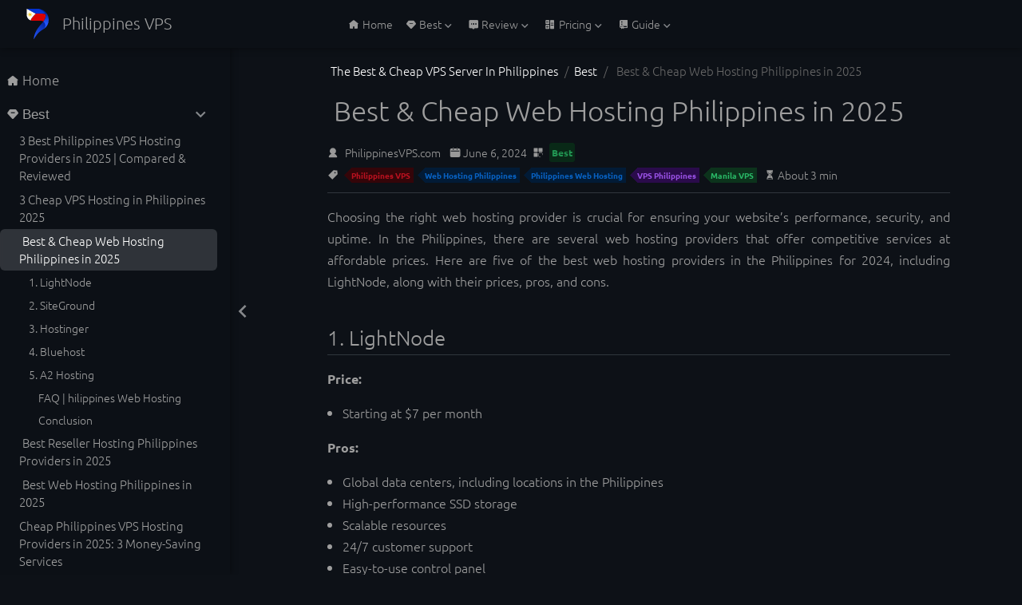

--- FILE ---
content_type: text/html; charset=utf-8
request_url: https://philippinesvps.com/best/cheap-web-hosting-philippines
body_size: 10123
content:
<!DOCTYPE html>
<html lang="en-US" data-theme="light">
  <head>
    <meta charset="utf-8" />
    <meta name="viewport" content="width=device-width,initial-scale=1" />
    <meta name="generator" content="VuePress 2.0.0-beta.61" />
    <meta name="theme" content="VuePress Theme Hope" />
    <meta property="og:url" content="https://philippinesvps.com/best/cheap-web-hosting-philippines.html"><meta property="og:site_name" content="Philippines VPS"><meta property="og:title" content="Best & Cheap Web Hosting Philippines in 2025"><meta property="og:description" content="If you want to rent a cheap VPS hosting in Philippines, Manila VPS <br> We recommend the following Philippines VPS servers in 2025."><meta property="og:type" content="article"><meta property="og:locale" content="en-US"><meta property="og:updated_time" content="2024-12-31T09:18:34.000Z"><meta property="article:tag" content="Philippines VPS"><meta property="article:tag" content="Web Hosting Philippines"><meta property="article:tag" content="Philippines Web Hosting"><meta property="article:tag" content="VPS Philippines"><meta property="article:tag" content="Manila VPS"><meta property="article:published_time" content="2024-06-06T00:00:00.000Z"><meta property="article:modified_time" content="2024-12-31T09:18:34.000Z"><script type="application/ld+json">{"@context":"https://schema.org","@type":"Article","headline":"Best & Cheap Web Hosting Philippines in 2025","image":[""],"datePublished":"2024-06-06T00:00:00.000Z","dateModified":"2024-12-31T09:18:34.000Z","author":[]}</script><script>var _hmt = _hmt || [];
      (function() {
        var hm = document.createElement("script");
        hm.src = "https://hm.baidu.com/hm.js?9fa657458c6355405e8a365f66a9ce8c";
        var s = document.getElementsByTagName("script")[0]; 
        s.parentNode.insertBefore(hm, s);
      })();</script><script>var _paq = window._paq = window._paq || [];
      /* tracker methods like "setCustomDimension" should be called before "trackPageView" */
      _paq.push(['trackPageView']);
      _paq.push(['enableLinkTracking']);
      (function() {
        var u="//matomo.vpssos.com/";
        _paq.push(['setTrackerUrl', u+'matomo.php']);
        _paq.push(['setSiteId', '5']);
        var d=document, g=d.createElement('script'), s=d.getElementsByTagName('script')[0];
        g.async=true; g.src=u+'matomo.js'; s.parentNode.insertBefore(g,s);
      })();</script><title>Best & Cheap Web Hosting Philippines in 2025 | Philippines VPS</title><meta name="description" content="If you want to rent a cheap VPS hosting in Philippines, Manila VPS <br> We recommend the following Philippines VPS servers in 2025.">
    <style>
      :root {
        --bg-color: #fff;
      }

      html[data-theme="dark"] {
        --bg-color: #1d1e1f;
      }

      html,
      body {
        background: var(--bg-color);
      }
    </style>
    <script>
      const userMode = localStorage.getItem("vuepress-theme-hope-scheme");
      const systemDarkMode =
        window.matchMedia &&
        window.matchMedia("(prefers-color-scheme: dark)").matches;

      if (userMode === "dark" || (userMode !== "light" && systemDarkMode)) {
        document.documentElement.setAttribute("data-theme", "dark");
      }
    </script>
    <link rel="preload" href="/assets/style-b3edb948.css" as="style"><link rel="stylesheet" href="/assets/style-b3edb948.css">
    <link rel="modulepreload" href="/assets/app-423ff74c.js"><link rel="modulepreload" href="/assets/framework-6f650ee2.js"><link rel="modulepreload" href="/assets/cheap-web-hosting-philippines.html-68676ee6.js"><link rel="modulepreload" href="/assets/cheap-web-hosting-philippines.html-e19f5044.js"><link rel="prefetch" href="/assets/index.html-6cf1a99a.js" as="script"><link rel="prefetch" href="/assets/how-much-does-it-cost-to-host-a-website.html-82fa9cf1.js" as="script"><link rel="prefetch" href="/assets/how-to-host-a-website.html-da82cc1f.js" as="script"><link rel="prefetch" href="/assets/vps-vs-shared-hosting.html-c1406e69.js" as="script"><link rel="prefetch" href="/assets/what-is-vps-hosting.html-1fcc51d1.js" as="script"><link rel="prefetch" href="/assets/what-is-web-hosting.html-fdb3984d.js" as="script"><link rel="prefetch" href="/assets/3-cheap-vps-hosting-in-philippines.html-a2a09be6.js" as="script"><link rel="prefetch" href="/assets/best-reseller-hosting-philippines.html-667028c6.js" as="script"><link rel="prefetch" href="/assets/best-vps-hosting-philippines.html-99ebfa10.js" as="script"><link rel="prefetch" href="/assets/best-web-hosting-philippines.html-525c86de.js" as="script"><link rel="prefetch" href="/assets/cheap-vps-hosting-philippines.html-4ce80246.js" as="script"><link rel="prefetch" href="/assets/philippines-low-cost-vps-hosting.html-4db31f72.js" as="script"><link rel="prefetch" href="/assets/philippines-palworld-server .html-b4f2c9b3.js" as="script"><link rel="prefetch" href="/assets/top-5-best-and-cheap-vps-hosting-providers-in-manila.html-53941cbf.js" as="script"><link rel="prefetch" href="/assets/bluehost-philippines-vps-pricing.html-7e7db22c.js" as="script"><link rel="prefetch" href="/assets/estnoc-philippines-vps-pricing.html-fbd11800.js" as="script"><link rel="prefetch" href="/assets/lightnode-philippines-vps-pricing.html-90770c00.js" as="script"><link rel="prefetch" href="/assets/ovhcloud-philippines-vps-pricing.html-ba73b961.js" as="script"><link rel="prefetch" href="/assets/premium-rdp-philippines-vps-pricing.html-dfb351dd.js" as="script"><link rel="prefetch" href="/assets/serverwala-philippines-vps-pricing.html-4c414945.js" as="script"><link rel="prefetch" href="/assets/estnoc-philippines-vps-review.html-09426de3.js" as="script"><link rel="prefetch" href="/assets/lightnode-philippines-vps-review.html-9c183076.js" as="script"><link rel="prefetch" href="/assets/ovhcloud-philippines-vps-review.html-1a0a12d9.js" as="script"><link rel="prefetch" href="/assets/premium-rdp-philippines-vps-review.html-b3a6121a.js" as="script"><link rel="prefetch" href="/assets/serverwala-philippines-vps-review.html-8b02b09b.js" as="script"><link rel="prefetch" href="/assets/404.html-a21dd9b2.js" as="script"><link rel="prefetch" href="/assets/index.html-10f84521.js" as="script"><link rel="prefetch" href="/assets/index.html-5b794ca9.js" as="script"><link rel="prefetch" href="/assets/index.html-0e645d6a.js" as="script"><link rel="prefetch" href="/assets/index.html-b433e745.js" as="script"><link rel="prefetch" href="/assets/index.html-f828e321.js" as="script"><link rel="prefetch" href="/assets/index.html-08f7dd2a.js" as="script"><link rel="prefetch" href="/assets/index.html-bcff9eae.js" as="script"><link rel="prefetch" href="/assets/index.html-cb2b6507.js" as="script"><link rel="prefetch" href="/assets/index.html-b64004c4.js" as="script"><link rel="prefetch" href="/assets/index.html-ea5958dc.js" as="script"><link rel="prefetch" href="/assets/index.html-d947f61c.js" as="script"><link rel="prefetch" href="/assets/index.html-f82b8f2a.js" as="script"><link rel="prefetch" href="/assets/index.html-84a82e48.js" as="script"><link rel="prefetch" href="/assets/index.html-b11106c3.js" as="script"><link rel="prefetch" href="/assets/index.html-96de08c9.js" as="script"><link rel="prefetch" href="/assets/index.html-d30421ca.js" as="script"><link rel="prefetch" href="/assets/index.html-cc9c1cab.js" as="script"><link rel="prefetch" href="/assets/index.html-07edb24d.js" as="script"><link rel="prefetch" href="/assets/index.html-5fc0dee4.js" as="script"><link rel="prefetch" href="/assets/index.html-2c77d999.js" as="script"><link rel="prefetch" href="/assets/index.html-d2a7a6c1.js" as="script"><link rel="prefetch" href="/assets/index.html-b41e2db6.js" as="script"><link rel="prefetch" href="/assets/index.html-9681f044.js" as="script"><link rel="prefetch" href="/assets/index.html-e89a7637.js" as="script"><link rel="prefetch" href="/assets/index.html-5277476c.js" as="script"><link rel="prefetch" href="/assets/index.html-bda4dada.js" as="script"><link rel="prefetch" href="/assets/index.html-b00b6464.js" as="script"><link rel="prefetch" href="/assets/index.html-8d855bd8.js" as="script"><link rel="prefetch" href="/assets/index.html-f96d2b3e.js" as="script"><link rel="prefetch" href="/assets/index.html-1e2257df.js" as="script"><link rel="prefetch" href="/assets/index.html-67fb6281.js" as="script"><link rel="prefetch" href="/assets/index.html-faa64d07.js" as="script"><link rel="prefetch" href="/assets/index.html-ad31f862.js" as="script"><link rel="prefetch" href="/assets/index.html-5794cb85.js" as="script"><link rel="prefetch" href="/assets/index.html-059b7008.js" as="script"><link rel="prefetch" href="/assets/index.html-2baab02b.js" as="script"><link rel="prefetch" href="/assets/index.html-011e6fb7.js" as="script"><link rel="prefetch" href="/assets/index.html-fa6673ba.js" as="script"><link rel="prefetch" href="/assets/index.html-d2ae063c.js" as="script"><link rel="prefetch" href="/assets/index.html-761386d0.js" as="script"><link rel="prefetch" href="/assets/index.html-c36fa38f.js" as="script"><link rel="prefetch" href="/assets/index.html-2761fbbe.js" as="script"><link rel="prefetch" href="/assets/index.html-84390ce2.js" as="script"><link rel="prefetch" href="/assets/index.html-639bbfc6.js" as="script"><link rel="prefetch" href="/assets/index.html-82b554e2.js" as="script"><link rel="prefetch" href="/assets/how-much-does-it-cost-to-host-a-website.html-36003150.js" as="script"><link rel="prefetch" href="/assets/how-to-host-a-website.html-df3739f3.js" as="script"><link rel="prefetch" href="/assets/vps-vs-shared-hosting.html-e2da69aa.js" as="script"><link rel="prefetch" href="/assets/what-is-vps-hosting.html-088b59f2.js" as="script"><link rel="prefetch" href="/assets/what-is-web-hosting.html-c1b3ca40.js" as="script"><link rel="prefetch" href="/assets/3-cheap-vps-hosting-in-philippines.html-7d363eb5.js" as="script"><link rel="prefetch" href="/assets/best-reseller-hosting-philippines.html-7f3ac293.js" as="script"><link rel="prefetch" href="/assets/best-vps-hosting-philippines.html-8777dbc3.js" as="script"><link rel="prefetch" href="/assets/best-web-hosting-philippines.html-52366237.js" as="script"><link rel="prefetch" href="/assets/cheap-vps-hosting-philippines.html-941da6d9.js" as="script"><link rel="prefetch" href="/assets/philippines-low-cost-vps-hosting.html-daf62ce2.js" as="script"><link rel="prefetch" href="/assets/philippines-palworld-server .html-2c059fb1.js" as="script"><link rel="prefetch" href="/assets/top-5-best-and-cheap-vps-hosting-providers-in-manila.html-81ecce6f.js" as="script"><link rel="prefetch" href="/assets/bluehost-philippines-vps-pricing.html-7eebdb06.js" as="script"><link rel="prefetch" href="/assets/estnoc-philippines-vps-pricing.html-dcd4e314.js" as="script"><link rel="prefetch" href="/assets/lightnode-philippines-vps-pricing.html-ce374052.js" as="script"><link rel="prefetch" href="/assets/ovhcloud-philippines-vps-pricing.html-b1ce8b47.js" as="script"><link rel="prefetch" href="/assets/premium-rdp-philippines-vps-pricing.html-16a1769b.js" as="script"><link rel="prefetch" href="/assets/serverwala-philippines-vps-pricing.html-68ede4f8.js" as="script"><link rel="prefetch" href="/assets/estnoc-philippines-vps-review.html-e6a77319.js" as="script"><link rel="prefetch" href="/assets/lightnode-philippines-vps-review.html-4b8fc27d.js" as="script"><link rel="prefetch" href="/assets/ovhcloud-philippines-vps-review.html-8748a91d.js" as="script"><link rel="prefetch" href="/assets/premium-rdp-philippines-vps-review.html-0ade8b3b.js" as="script"><link rel="prefetch" href="/assets/serverwala-philippines-vps-review.html-32a45eca.js" as="script"><link rel="prefetch" href="/assets/404.html-b1b22fcf.js" as="script"><link rel="prefetch" href="/assets/index.html-df0abeb2.js" as="script"><link rel="prefetch" href="/assets/index.html-390f0556.js" as="script"><link rel="prefetch" href="/assets/index.html-30c31285.js" as="script"><link rel="prefetch" href="/assets/index.html-f9e1b4ce.js" as="script"><link rel="prefetch" href="/assets/index.html-187cc8d6.js" as="script"><link rel="prefetch" href="/assets/index.html-6ce01cb5.js" as="script"><link rel="prefetch" href="/assets/index.html-153ca1d5.js" as="script"><link rel="prefetch" href="/assets/index.html-42b60147.js" as="script"><link rel="prefetch" href="/assets/index.html-6dc1e607.js" as="script"><link rel="prefetch" href="/assets/index.html-2086726f.js" as="script"><link rel="prefetch" href="/assets/index.html-75264f2d.js" as="script"><link rel="prefetch" href="/assets/index.html-e04f18a4.js" as="script"><link rel="prefetch" href="/assets/index.html-e99a508e.js" as="script"><link rel="prefetch" href="/assets/index.html-bde50014.js" as="script"><link rel="prefetch" href="/assets/index.html-d8187451.js" as="script"><link rel="prefetch" href="/assets/index.html-943ad23c.js" as="script"><link rel="prefetch" href="/assets/index.html-58e19375.js" as="script"><link rel="prefetch" href="/assets/index.html-d0ab590d.js" as="script"><link rel="prefetch" href="/assets/index.html-b78c03ce.js" as="script"><link rel="prefetch" href="/assets/index.html-f39b7a6a.js" as="script"><link rel="prefetch" href="/assets/index.html-7c684211.js" as="script"><link rel="prefetch" href="/assets/index.html-6311c9a7.js" as="script"><link rel="prefetch" href="/assets/index.html-447e7988.js" as="script"><link rel="prefetch" href="/assets/index.html-3f867090.js" as="script"><link rel="prefetch" href="/assets/index.html-1a5529bd.js" as="script"><link rel="prefetch" href="/assets/index.html-b9b6da92.js" as="script"><link rel="prefetch" href="/assets/index.html-323542b8.js" as="script"><link rel="prefetch" href="/assets/index.html-645b82bc.js" as="script"><link rel="prefetch" href="/assets/index.html-5d350a48.js" as="script"><link rel="prefetch" href="/assets/index.html-d8cbd8c7.js" as="script"><link rel="prefetch" href="/assets/index.html-184c4b53.js" as="script"><link rel="prefetch" href="/assets/index.html-a8b2fe64.js" as="script"><link rel="prefetch" href="/assets/index.html-a52b7887.js" as="script"><link rel="prefetch" href="/assets/index.html-6ec0d236.js" as="script"><link rel="prefetch" href="/assets/index.html-8c4e4ea8.js" as="script"><link rel="prefetch" href="/assets/index.html-2636b030.js" as="script"><link rel="prefetch" href="/assets/index.html-b0ef8b19.js" as="script"><link rel="prefetch" href="/assets/index.html-40938a15.js" as="script"><link rel="prefetch" href="/assets/index.html-6bd5adcf.js" as="script"><link rel="prefetch" href="/assets/index.html-2b6802be.js" as="script"><link rel="prefetch" href="/assets/index.html-edb9b7f5.js" as="script"><link rel="prefetch" href="/assets/index.html-541c012b.js" as="script"><link rel="prefetch" href="/assets/index.html-65ad93e5.js" as="script"><link rel="prefetch" href="/assets/index.html-60fda745.js" as="script"><link rel="prefetch" href="/assets/auto-ba5ecab5.js" as="script"><link rel="prefetch" href="/assets/index-8764208e.js" as="script"><link rel="prefetch" href="/assets/flowchart-35969cab.js" as="script"><link rel="prefetch" href="/assets/mermaid.core-2e1d9efe.js" as="script"><link rel="prefetch" href="/assets/highlight.esm-a794bb63.js" as="script"><link rel="prefetch" href="/assets/markdown.esm-d92a2fc9.js" as="script"><link rel="prefetch" href="/assets/math.esm-70a288c8.js" as="script"><link rel="prefetch" href="/assets/notes.esm-224f94d9.js" as="script"><link rel="prefetch" href="/assets/reveal.esm-e5069ce0.js" as="script"><link rel="prefetch" href="/assets/search.esm-2c3fba7d.js" as="script"><link rel="prefetch" href="/assets/zoom.esm-b83b91d0.js" as="script"><link rel="prefetch" href="/assets/VuePlayground-dfe6db9c.js" as="script"><link rel="prefetch" href="/assets/photoswipe.esm-6e6cbe40.js" as="script">
  </head>
  <body>
    <div id="app"><!--[--><!--[--><!--[--><span tabindex="-1"></span><a href="#main-content" class="skip-link sr-only">Skip to main content</a><!--]--><!--[--><div class="theme-container has-toc"><!--[--><header class="navbar" id="navbar"><div class="navbar-start"><button class="toggle-sidebar-button" title="Toggle Sidebar"><span class="icon"></span></button><!--[--><!----><!--]--><a href="/" class="brand"><img class="logo" src="/logo.svg" alt="Philippines VPS"><!----><span class="site-name hide-in-pad">Philippines VPS</span></a><!--[--><!----><!--]--></div><div class="navbar-center"><!--[--><!----><!--]--><nav class="nav-links"><div class="nav-item hide-in-mobile"><a href="/" class="nav-link" aria-label="Home"><span class="font-icon icon iconfont icon-home" style=""></span>Home<!----></a></div><div class="nav-item hide-in-mobile"><div class="dropdown-wrapper"><button class="dropdown-title" type="button" aria-label="Best"><span class="title"><span class="font-icon icon iconfont icon-advance" style=""></span>Best</span><span class="arrow"></span><ul class="nav-dropdown"><li class="dropdown-item"><a href="/best/best-vps-hosting-philippines.html" class="nav-link" aria-label="Best VPS Hosting"><!---->Best VPS Hosting<!----></a></li><li class="dropdown-item"><a href="/best/best-web-hosting-philippines.html" class="nav-link" aria-label="Best Web Hosting"><!---->Best Web Hosting<!----></a></li><li class="dropdown-item"><a href="/best/best-reseller-hosting-philippines.html" class="nav-link" aria-label="Best Reseller Hosting"><!---->Best Reseller Hosting<!----></a></li><li class="dropdown-item"><a aria-current="page" href="/best/cheap-web-hosting-philippines.html" class="router-link-active router-link-exact-active nav-link active" aria-label="Cheap Web Hosting"><!---->Cheap Web Hosting<!----></a></li><li class="dropdown-item"><a href="/best/cheap-vps-hosting-philippines.html" class="nav-link" aria-label="Cheap VPS Hosting"><!---->Cheap VPS Hosting<!----></a></li></ul></button></div></div><div class="nav-item hide-in-mobile"><div class="dropdown-wrapper"><button class="dropdown-title" type="button" aria-label="Review"><span class="title"><span class="font-icon icon iconfont icon-comment" style=""></span>Review</span><span class="arrow"></span><ul class="nav-dropdown"><li class="dropdown-item"><a href="/review/lightnode-philippines-vps-review.html" class="nav-link" aria-label="LightNode"><!---->LightNode<!----></a></li><li class="dropdown-item"><a href="/review/estnoc-philippines-vps-review.html" class="nav-link" aria-label="Estnoc"><!---->Estnoc<!----></a></li><li class="dropdown-item"><a href="/review/ovhcloud-philippines-vps-review.html" class="nav-link" aria-label="OvhCloud"><!---->OvhCloud<!----></a></li><li class="dropdown-item"><a href="/review/premium-rdp-philippines-vps-review.html" class="nav-link" aria-label="PremiumRDP"><!---->PremiumRDP<!----></a></li><li class="dropdown-item"><a href="/review/serverwala-philippines-vps-review.html" class="nav-link" aria-label="Serverwala"><!---->Serverwala<!----></a></li></ul></button></div></div><div class="nav-item hide-in-mobile"><div class="dropdown-wrapper"><button class="dropdown-title" type="button" aria-label="Pricing"><span class="title"><span class="font-icon icon iconfont icon-calculate" style=""></span>Pricing</span><span class="arrow"></span><ul class="nav-dropdown"><li class="dropdown-item"><a href="/pricing/bluehost-philippines-vps-pricing.html" class="nav-link" aria-label="Bluehost"><!---->Bluehost<!----></a></li><li class="dropdown-item"><a href="/pricing/lightnode-philippines-vps-pricing.html" class="nav-link" aria-label="LightNode"><!---->LightNode<!----></a></li><li class="dropdown-item"><a href="/pricing/estnoc-philippines-vps-pricing.html" class="nav-link" aria-label="Estnoc"><!---->Estnoc<!----></a></li><li class="dropdown-item"><a href="/pricing/ovhcloud-philippines-vps-pricing.html" class="nav-link" aria-label="OvhCloud"><!---->OvhCloud<!----></a></li><li class="dropdown-item"><a href="/pricing/serverwala-philippines-vps-pricing.html" class="nav-link" aria-label="Serverwala"><!---->Serverwala<!----></a></li><li class="dropdown-item"><a href="/pricing/premium-rdp-philippines-vps-pricing.html" class="nav-link" aria-label="PremiumRDP"><!---->PremiumRDP<!----></a></li></ul></button></div></div><div class="nav-item hide-in-mobile"><div class="dropdown-wrapper"><button class="dropdown-title" type="button" aria-label="Guide"><span class="title"><span class="font-icon icon iconfont icon-repo" style=""></span>Guide</span><span class="arrow"></span><ul class="nav-dropdown"><li class="dropdown-item"><a href="/guide/how-to-host-a-website.html" class="nav-link" aria-label="How To Host a Website in 2025(4 Easy Steps)"><!---->How To Host a Website in 2025(4 Easy Steps)<!----></a></li><li class="dropdown-item"><a href="/guide/how-much-does-it-cost-to-host-a-website.html" class="nav-link" aria-label="How Much Does It Cost to Host a Website? | Compare 2025 Prices"><!---->How Much Does It Cost to Host a Website? | Compare 2025 Prices<!----></a></li><li class="dropdown-item"><a href="/guide/vps-vs-shared-hosting.html" class="nav-link" aria-label="VPS Hosting vs Shared Hosting, 8 key differences you should know in 2025"><!---->VPS Hosting vs Shared Hosting, 8 key differences you should know in 2025<!----></a></li><li class="dropdown-item"><a href="/guide/what-is-vps-hosting.html" class="nav-link" aria-label="What is a VPS hosting? Everything you need to know about virtual private servers in 2025"><!---->What is a VPS hosting? Everything you need to know about virtual private servers in 2025<!----></a></li><li class="dropdown-item"><a href="/guide/what-is-web-hosting.html" class="nav-link" aria-label="What Is Web Hosting? Beginner&#39;s Guide To Web Hosting Services in 2025"><!---->What Is Web Hosting? Beginner&#39;s Guide To Web Hosting Services in 2025<!----></a></li></ul></button></div></div></nav><!--[--><!----><!--]--></div><div class="navbar-end"><!--[--><!----><!--]--><!----><!----><!----><!----><!--[--><!----><!--]--><button class="toggle-navbar-button" aria-label="Toggle Navbar" aria-expanded="false" aria-controls="nav-screen"><span class="button-container"><span class="button-top"></span><span class="button-middle"></span><span class="button-bottom"></span></span></button></div></header><!----><!--]--><!----><div class="toggle-sidebar-wrapper"><span class="arrow start"></span></div><aside class="sidebar" id="sidebar"><!--[--><!----><!--]--><ul class="sidebar-links"><li><!--[--><a href="/" class="nav-link sidebar-link sidebar-page" aria-label="Home"><span class="font-icon icon iconfont icon-home" style=""></span>Home<!----></a><ul class="sidebar-sub-headers"></ul><!--]--></li><li><section class="sidebar-group"><button class="sidebar-heading clickable active"><span class="font-icon icon iconfont icon-advance" style=""></span><span class="title">Best</span><span class="arrow down"></span></button><ul class="sidebar-links"><li><!--[--><a href="/best/best-vps-hosting-philippines.html" class="nav-link sidebar-link sidebar-page" aria-label="3 Best Philippines VPS Hosting Providers in 2025 | Compared &amp; Reviewed"><!---->3 Best Philippines VPS Hosting Providers in 2025 | Compared &amp; Reviewed<!----></a><ul class="sidebar-sub-headers"></ul><!--]--></li><li><!--[--><a href="/best/3-cheap-vps-hosting-in-philippines.html" class="nav-link sidebar-link sidebar-page" aria-label="3 Cheap VPS Hosting in Philippines 2025"><!---->3 Cheap VPS Hosting in Philippines 2025<!----></a><ul class="sidebar-sub-headers"></ul><!--]--></li><li><!--[--><a aria-current="page" href="/best/cheap-web-hosting-philippines.html" class="router-link-active router-link-exact-active nav-link active sidebar-link sidebar-page active" aria-label="Best &amp; Cheap Web Hosting Philippines in 2025"><span class="font-icon icon iconfont icon-PH" style=""></span>Best &amp; Cheap Web Hosting Philippines in 2025<!----></a><ul class="sidebar-sub-headers"><li class="sidebar-sub-header"><a aria-current="page" href="/best/cheap-web-hosting-philippines.html#_1-lightnode" class="router-link-active router-link-exact-active nav-link sidebar-link heading" aria-label="1. LightNode"><!---->1. LightNode<!----></a><ul class="sidebar-sub-headers"></ul></li><li class="sidebar-sub-header"><a aria-current="page" href="/best/cheap-web-hosting-philippines.html#_2-siteground" class="router-link-active router-link-exact-active nav-link sidebar-link heading" aria-label="2. SiteGround"><!---->2. SiteGround<!----></a><ul class="sidebar-sub-headers"></ul></li><li class="sidebar-sub-header"><a aria-current="page" href="/best/cheap-web-hosting-philippines.html#_3-hostinger" class="router-link-active router-link-exact-active nav-link sidebar-link heading" aria-label="3. Hostinger"><!---->3. Hostinger<!----></a><ul class="sidebar-sub-headers"></ul></li><li class="sidebar-sub-header"><a aria-current="page" href="/best/cheap-web-hosting-philippines.html#_4-bluehost" class="router-link-active router-link-exact-active nav-link sidebar-link heading" aria-label="4. Bluehost"><!---->4. Bluehost<!----></a><ul class="sidebar-sub-headers"></ul></li><li class="sidebar-sub-header"><a aria-current="page" href="/best/cheap-web-hosting-philippines.html#_5-a2-hosting" class="router-link-active router-link-exact-active nav-link sidebar-link heading" aria-label="5. A2 Hosting"><!---->5. A2 Hosting<!----></a><ul class="sidebar-sub-headers"><li class="sidebar-sub-header"><a aria-current="page" href="/best/cheap-web-hosting-philippines.html#faq-hilippines-web-hosting" class="router-link-active router-link-exact-active nav-link sidebar-link heading" aria-label="FAQ | hilippines Web Hosting"><!---->FAQ | hilippines Web Hosting<!----></a><ul class="sidebar-sub-headers"></ul></li><li class="sidebar-sub-header"><a aria-current="page" href="/best/cheap-web-hosting-philippines.html#conclusion" class="router-link-active router-link-exact-active nav-link sidebar-link heading" aria-label="Conclusion"><!---->Conclusion<!----></a><ul class="sidebar-sub-headers"></ul></li></ul></li></ul><!--]--></li><li><!--[--><a href="/best/best-reseller-hosting-philippines.html" class="nav-link sidebar-link sidebar-page" aria-label="Best Reseller Hosting Philippines Providers in 2025"><span class="font-icon icon iconfont icon-PH" style=""></span>Best Reseller Hosting Philippines Providers in 2025<!----></a><ul class="sidebar-sub-headers"></ul><!--]--></li><li><!--[--><a href="/best/best-web-hosting-philippines.html" class="nav-link sidebar-link sidebar-page" aria-label="Best Web Hosting Philippines in 2025"><span class="font-icon icon iconfont icon-PH" style=""></span>Best Web Hosting Philippines in 2025<!----></a><ul class="sidebar-sub-headers"></ul><!--]--></li><li><!--[--><a href="/best/cheap-vps-hosting-philippines.html" class="nav-link sidebar-link sidebar-page" aria-label="Cheap Philippines VPS Hosting Providers in 2025: 3 Money-Saving Services"><!---->Cheap Philippines VPS Hosting Providers in 2025: 3 Money-Saving Services<!----></a><ul class="sidebar-sub-headers"></ul><!--]--></li><li><!--[--><a href="/best/top-5-best-and-cheap-vps-hosting-providers-in-manila.html" class="nav-link sidebar-link sidebar-page" aria-label="Manila VPS"><span class="font-icon icon iconfont icon-PH" style=""></span>Manila VPS<!----></a><ul class="sidebar-sub-headers"></ul><!--]--></li><li><!--[--><a href="/best/philippines-low-cost-vps-hosting.html" class="nav-link sidebar-link sidebar-page" aria-label="Philippines Low-Cost VPS Hosting"><span class="font-icon icon iconfont icon-PH" style=""></span>Philippines Low-Cost VPS Hosting<!----></a><ul class="sidebar-sub-headers"></ul><!--]--></li><li><!--[--><a href="/best/philippines-palworld-server%20.html" class="nav-link sidebar-link sidebar-page" aria-label="/best/philippines-palworld-server%20.html"><!---->/best/philippines-palworld-server%20.html<!----></a><ul class="sidebar-sub-headers"></ul><!--]--></li></ul></section></li><li><section class="sidebar-group"><button class="sidebar-heading clickable"><span class="font-icon icon iconfont icon-comment" style=""></span><span class="title">Review</span><span class="arrow end"></span></button><!----></section></li><li><section class="sidebar-group"><button class="sidebar-heading clickable"><span class="font-icon icon iconfont icon-calculate" style=""></span><span class="title">Pricing</span><span class="arrow end"></span></button><!----></section></li><li><section class="sidebar-group"><button class="sidebar-heading clickable"><span class="font-icon icon iconfont icon-repo" style=""></span><span class="title">Guide</span><span class="arrow end"></span></button><!----></section></li><li><!--[--><a href="https://vpssos.com" rel="noopener noreferrer" target="_blank" aria-label="More Locations" class="nav-link sidebar-link sidebar-page"><span class="font-icon icon iconfont icon-map" style=""></span>More Locations<span><svg class="external-link-icon" xmlns="http://www.w3.org/2000/svg" aria-hidden="true" focusable="false" x="0px" y="0px" viewBox="0 0 100 100" width="15" height="15"><path fill="currentColor" d="M18.8,85.1h56l0,0c2.2,0,4-1.8,4-4v-32h-8v28h-48v-48h28v-8h-32l0,0c-2.2,0-4,1.8-4,4v56C14.8,83.3,16.6,85.1,18.8,85.1z"></path><polygon fill="currentColor" points="45.7,48.7 51.3,54.3 77.2,28.5 77.2,37.2 85.2,37.2 85.2,14.9 62.8,14.9 62.8,22.9 71.5,22.9"></polygon></svg><span class="external-link-icon-sr-only">open in new window</span></span><!----></a><ul class="sidebar-sub-headers"></ul><!--]--></li></ul><!--[--><!----><!--]--></aside><!--[--><main class="page" id="main-content"><!--[--><!----><nav class="breadcrumb disable"></nav><div class="page-title"><h1><span class="font-icon icon iconfont icon-PH" style=""></span>Best &amp; Cheap Web Hosting Philippines in 2025</h1><div class="page-info"><span class="page-author-info" aria-label="Author🖊" data-balloon-pos="down"><svg xmlns="http://www.w3.org/2000/svg" class="icon author-icon" viewBox="0 0 1024 1024" fill="currentColor" aria-label="author icon"><path d="M649.6 633.6c86.4-48 147.2-144 147.2-249.6 0-160-128-288-288-288s-288 128-288 288c0 108.8 57.6 201.6 147.2 249.6-121.6 48-214.4 153.6-240 288-3.2 9.6 0 19.2 6.4 25.6 3.2 9.6 12.8 12.8 22.4 12.8h704c9.6 0 19.2-3.2 25.6-12.8 6.4-6.4 9.6-16 6.4-25.6-25.6-134.4-121.6-240-243.2-288z"></path></svg><span><a class="page-author-item" href="https://philippinesvps.com" target="_blank" rel="noopener noreferrer">PhilippinesVPS.com</a></span><span property="author" content="PhilippinesVPS.com"></span></span><!----><span class="page-date-info" aria-label="Writing Date📅" data-balloon-pos="down"><svg xmlns="http://www.w3.org/2000/svg" class="icon calendar-icon" viewBox="0 0 1024 1024" fill="currentColor" aria-label="calendar icon"><path d="M716.4 110.137c0-18.753-14.72-33.473-33.472-33.473-18.753 0-33.473 14.72-33.473 33.473v33.473h66.993v-33.473zm-334.87 0c0-18.753-14.72-33.473-33.473-33.473s-33.52 14.72-33.52 33.473v33.473h66.993v-33.473zm468.81 33.52H716.4v100.465c0 18.753-14.72 33.473-33.472 33.473a33.145 33.145 0 01-33.473-33.473V143.657H381.53v100.465c0 18.753-14.72 33.473-33.473 33.473a33.145 33.145 0 01-33.473-33.473V143.657H180.6A134.314 134.314 0 0046.66 277.595v535.756A134.314 134.314 0 00180.6 947.289h669.74a134.36 134.36 0 00133.94-133.938V277.595a134.314 134.314 0 00-133.94-133.938zm33.473 267.877H147.126a33.145 33.145 0 01-33.473-33.473c0-18.752 14.72-33.473 33.473-33.473h736.687c18.752 0 33.472 14.72 33.472 33.473a33.145 33.145 0 01-33.472 33.473z"></path></svg><span><!----></span><meta property="datePublished" content="2024-06-06T00:00:00.000Z"></span><span class="page-category-info" aria-label="Category🌈" data-balloon-pos="down"><svg xmlns="http://www.w3.org/2000/svg" class="icon category-icon" viewBox="0 0 1024 1024" fill="currentColor" aria-label="category icon"><path d="M148.41 106.992h282.176c22.263 0 40.31 18.048 40.31 40.31V429.48c0 22.263-18.047 40.31-40.31 40.31H148.41c-22.263 0-40.311-18.047-40.311-40.31V147.302c0-22.263 18.048-40.31 40.311-40.31zM147.556 553.478H429.73c22.263 0 40.311 18.048 40.311 40.31v282.176c0 22.263-18.048 40.312-40.31 40.312H147.555c-22.263 0-40.311-18.049-40.311-40.312V593.79c0-22.263 18.048-40.311 40.31-40.311zM593.927 106.992h282.176c22.263 0 40.31 18.048 40.31 40.31V429.48c0 22.263-18.047 40.31-40.31 40.31H593.927c-22.263 0-40.311-18.047-40.311-40.31V147.302c0-22.263 18.048-40.31 40.31-40.31zM730.22 920.502H623.926c-40.925 0-74.22-33.388-74.22-74.425V623.992c0-41.038 33.387-74.424 74.425-74.424h222.085c41.038 0 74.424 33.226 74.424 74.067v114.233c0 10.244-8.304 18.548-18.547 18.548s-18.548-8.304-18.548-18.548V623.635c0-20.388-16.746-36.974-37.33-36.974H624.13c-20.585 0-37.331 16.747-37.331 37.33v222.086c0 20.585 16.654 37.331 37.126 37.331H730.22c10.243 0 18.547 8.304 18.547 18.547 0 10.244-8.304 18.547-18.547 18.547z"></path></svg><span class="page-category-item category4 clickable" role="navigation">Best</span><meta property="articleSection" content="Best"></span><span class="page-tag-info" aria-label="Tag🏷" data-balloon-pos="down"><svg xmlns="http://www.w3.org/2000/svg" class="icon tag-icon" viewBox="0 0 1024 1024" fill="currentColor" aria-label="tag icon"><path d="M939.902 458.563L910.17 144.567c-1.507-16.272-14.465-29.13-30.737-30.737L565.438 84.098h-.402c-3.215 0-5.726 1.005-7.634 2.913l-470.39 470.39a10.004 10.004 0 000 14.164l365.423 365.424c1.909 1.908 4.42 2.913 7.132 2.913s5.223-1.005 7.132-2.913l470.39-470.39c2.01-2.11 3.014-5.023 2.813-8.036zm-240.067-72.121c-35.458 0-64.286-28.828-64.286-64.286s28.828-64.285 64.286-64.285 64.286 28.828 64.286 64.285-28.829 64.286-64.286 64.286z"></path></svg><span class="page-tag-item tag0 clickable" role="navigation">Philippines VPS</span><span class="page-tag-item tag6" role>Web Hosting Philippines</span><span class="page-tag-item tag6 clickable" role="navigation">Philippines Web Hosting</span><span class="page-tag-item tag7 clickable" role="navigation">VPS Philippines</span><span class="page-tag-item tag3 clickable" role="navigation">Manila VPS</span><meta property="keywords" content="Philippines VPS,Web Hosting Philippines,Philippines Web Hosting,VPS Philippines,Manila VPS"></span><span class="page-reading-time-info" aria-label="Reading Time⌛" data-balloon-pos="down"><svg xmlns="http://www.w3.org/2000/svg" class="icon timer-icon" viewBox="0 0 1024 1024" fill="currentColor" aria-label="timer icon"><path d="M799.387 122.15c4.402-2.978 7.38-7.897 7.38-13.463v-1.165c0-8.933-7.38-16.312-16.312-16.312H256.33c-8.933 0-16.311 7.38-16.311 16.312v1.165c0 5.825 2.977 10.874 7.637 13.592 4.143 194.44 97.22 354.963 220.201 392.763-122.204 37.542-214.893 196.511-220.2 389.397-4.661 5.049-7.638 11.651-7.638 19.03v5.825h566.49v-5.825c0-7.379-2.849-13.981-7.509-18.9-5.049-193.016-97.867-351.985-220.2-389.527 123.24-37.67 216.446-198.453 220.588-392.892zM531.16 450.445v352.632c117.674 1.553 211.787 40.778 211.787 88.676H304.097c0-48.286 95.149-87.382 213.728-88.676V450.445c-93.077-3.107-167.901-81.297-167.901-177.093 0-8.803 6.99-15.793 15.793-15.793 8.803 0 15.794 6.99 15.794 15.793 0 80.261 63.69 145.635 142.01 145.635s142.011-65.374 142.011-145.635c0-8.803 6.99-15.793 15.794-15.793s15.793 6.99 15.793 15.793c0 95.019-73.789 172.82-165.96 177.093z"></path></svg><span>About 3 min</span><meta property="timeRequired" content="PT3M"></span></div><hr></div><div class="toc-place-holder"><aside id="toc"><!--[--><!----><!--]--><div class="toc-header">On This Page<button class="print-button" title="Print"><svg xmlns="http://www.w3.org/2000/svg" class="icon print-icon" viewBox="0 0 1024 1024" fill="currentColor" aria-label="print icon"><path d="M819.2 364.8h-44.8V128c0-17.067-14.933-32-32-32H281.6c-17.067 0-32 14.933-32 32v236.8h-44.8C145.067 364.8 96 413.867 96 473.6v192c0 59.733 49.067 108.8 108.8 108.8h44.8V896c0 17.067 14.933 32 32 32h460.8c17.067 0 32-14.933 32-32V774.4h44.8c59.733 0 108.8-49.067 108.8-108.8v-192c0-59.733-49.067-108.8-108.8-108.8zM313.6 160h396.8v204.8H313.6V160zm396.8 704H313.6V620.8h396.8V864zM864 665.6c0 25.6-19.2 44.8-44.8 44.8h-44.8V588.8c0-17.067-14.933-32-32-32H281.6c-17.067 0-32 14.933-32 32v121.6h-44.8c-25.6 0-44.8-19.2-44.8-44.8v-192c0-25.6 19.2-44.8 44.8-44.8h614.4c25.6 0 44.8 19.2 44.8 44.8v192z"></path></svg></button></div><div class="toc-wrapper"><ul class="toc-list"><!--[--><li class="toc-item"><a aria-current="page" href="/best/cheap-web-hosting-philippines.html#_1-lightnode" class="router-link-active router-link-exact-active toc-link level2">1. LightNode</a></li><!----><!--]--><!--[--><li class="toc-item"><a aria-current="page" href="/best/cheap-web-hosting-philippines.html#_2-siteground" class="router-link-active router-link-exact-active toc-link level2">2. SiteGround</a></li><!----><!--]--><!--[--><li class="toc-item"><a aria-current="page" href="/best/cheap-web-hosting-philippines.html#_3-hostinger" class="router-link-active router-link-exact-active toc-link level2">3. Hostinger</a></li><!----><!--]--><!--[--><li class="toc-item"><a aria-current="page" href="/best/cheap-web-hosting-philippines.html#_4-bluehost" class="router-link-active router-link-exact-active toc-link level2">4. Bluehost</a></li><!----><!--]--><!--[--><li class="toc-item"><a aria-current="page" href="/best/cheap-web-hosting-philippines.html#_5-a2-hosting" class="router-link-active router-link-exact-active toc-link level2">5. A2 Hosting</a></li><ul class="toc-list"><!--[--><li class="toc-item"><a aria-current="page" href="/best/cheap-web-hosting-philippines.html#faq-hilippines-web-hosting" class="router-link-active router-link-exact-active toc-link level3">FAQ | hilippines Web Hosting</a></li><!----><!--]--><!--[--><li class="toc-item"><a aria-current="page" href="/best/cheap-web-hosting-philippines.html#conclusion" class="router-link-active router-link-exact-active toc-link level3">Conclusion</a></li><!----><!--]--></ul><!--]--></ul></div><!--[--><!----><!--]--></aside></div><!----><div class="theme-hope-content"><h1 id="best-cheap-web-hosting-philippines-in-2025" tabindex="-1"><a class="header-anchor" href="#best-cheap-web-hosting-philippines-in-2025" aria-hidden="true">#</a> Best &amp; Cheap Web Hosting Philippines in 2025</h1><p>Choosing the right web hosting provider is crucial for ensuring your website’s performance, security, and uptime. In the Philippines, there are several web hosting providers that offer competitive services at affordable prices. Here are five of the best web hosting providers in the Philippines for 2024, including LightNode, along with their prices, pros, and cons.</p><h2 id="_1-lightnode" tabindex="-1"><a class="header-anchor" href="#_1-lightnode" aria-hidden="true">#</a> 1. LightNode</h2><p><strong>Price:</strong></p><ul><li>Starting at $7 per month</li></ul><p><strong>Pros:</strong></p><ul><li>Global data centers, including locations in the Philippines</li><li>High-performance SSD storage</li><li>Scalable resources</li><li>24/7 customer support</li><li>Easy-to-use control panel</li></ul><p><strong>Cons:</strong></p><ul><li>Limited to cloud hosting, no traditional shared hosting</li></ul><p>LightNode is a prominent player in the cloud hosting market, offering high-performance solutions with a focus on scalability and reliability. Their services are ideal for businesses that expect growth and need a hosting provider that can scale with them.</p><p><a href="https://go.lightnode.com/philippinesvps?ref=6c4c0d0b&amp;id=65" target="_blank" rel="nofollow noopener">Visit LightNode<span><svg class="external-link-icon" xmlns="http://www.w3.org/2000/svg" aria-hidden="true" focusable="false" x="0px" y="0px" viewBox="0 0 100 100" width="15" height="15"><path fill="currentColor" d="M18.8,85.1h56l0,0c2.2,0,4-1.8,4-4v-32h-8v28h-48v-48h28v-8h-32l0,0c-2.2,0-4,1.8-4,4v56C14.8,83.3,16.6,85.1,18.8,85.1z"></path><polygon fill="currentColor" points="45.7,48.7 51.3,54.3 77.2,28.5 77.2,37.2 85.2,37.2 85.2,14.9 62.8,14.9 62.8,22.9 71.5,22.9"></polygon></svg><span class="external-link-icon-sr-only">open in new window</span></span></a></p><h2 id="_2-siteground" tabindex="-1"><a class="header-anchor" href="#_2-siteground" aria-hidden="true">#</a> 2. SiteGround</h2><p><strong>Price:</strong></p><ul><li>Starting at $3.99 per month</li></ul><p><strong>Pros:</strong></p><ul><li>Excellent customer support</li><li>High uptime guarantee</li><li>Free daily backups</li><li>Advanced security features</li><li>User-friendly interface</li></ul><p><strong>Cons:</strong></p><ul><li>Higher renewal rates</li><li>Limited storage on basic plans</li></ul><p>SiteGround is known for its exceptional customer support and reliable services. They offer robust security features and daily backups, making them a great choice for businesses that prioritize data integrity and security.</p><p><a href="https://www.siteground.com/go/xdgiw6mqpr" target="_blank" rel="nofollow noopener">Visit SiteGround<span><svg class="external-link-icon" xmlns="http://www.w3.org/2000/svg" aria-hidden="true" focusable="false" x="0px" y="0px" viewBox="0 0 100 100" width="15" height="15"><path fill="currentColor" d="M18.8,85.1h56l0,0c2.2,0,4-1.8,4-4v-32h-8v28h-48v-48h28v-8h-32l0,0c-2.2,0-4,1.8-4,4v56C14.8,83.3,16.6,85.1,18.8,85.1z"></path><polygon fill="currentColor" points="45.7,48.7 51.3,54.3 77.2,28.5 77.2,37.2 85.2,37.2 85.2,14.9 62.8,14.9 62.8,22.9 71.5,22.9"></polygon></svg><span class="external-link-icon-sr-only">open in new window</span></span></a></p><h2 id="_3-hostinger" tabindex="-1"><a class="header-anchor" href="#_3-hostinger" aria-hidden="true">#</a> 3. Hostinger</h2><p><strong>Price:</strong></p><ul><li>Starting at $1.99 per month</li></ul><p><strong>Pros:</strong></p><ul><li>Very affordable pricing</li><li>Free domain and SSL certificate</li><li>Easy website builder</li><li>Fast loading times</li><li>24/7 customer support</li></ul><p><strong>Cons:</strong></p><ul><li>Limited features on the basic plan</li><li>No free daily backups on basic plans</li></ul><p>Hostinger stands out due to its affordability and comprehensive features, including a free domain and SSL certificate. It’s an excellent choice for startups and small businesses looking to minimize costs while still receiving high-quality hosting services.</p><p><a href="https://www.anrdoezrs.net/click-100836341-13719704?url=https%3A%2F%2Fwww.hostinger.com%2Fvps-hosting" target="_blank" rel="nofollow noopener">Visit SiteGround<span><svg class="external-link-icon" xmlns="http://www.w3.org/2000/svg" aria-hidden="true" focusable="false" x="0px" y="0px" viewBox="0 0 100 100" width="15" height="15"><path fill="currentColor" d="M18.8,85.1h56l0,0c2.2,0,4-1.8,4-4v-32h-8v28h-48v-48h28v-8h-32l0,0c-2.2,0-4,1.8-4,4v56C14.8,83.3,16.6,85.1,18.8,85.1z"></path><polygon fill="currentColor" points="45.7,48.7 51.3,54.3 77.2,28.5 77.2,37.2 85.2,37.2 85.2,14.9 62.8,14.9 62.8,22.9 71.5,22.9"></polygon></svg><span class="external-link-icon-sr-only">open in new window</span></span></a></p><h2 id="_4-bluehost" tabindex="-1"><a class="header-anchor" href="#_4-bluehost" aria-hidden="true">#</a> 4. Bluehost</h2><p><strong>Price:</strong></p><ul><li>Starting at $2.95 per month</li></ul><p><strong>Pros:</strong></p><ul><li>Free domain for the first year</li><li>Free SSL certificate</li><li>One-click WordPress installation</li><li>24/7 customer support</li><li>30-day money-back guarantee</li></ul><p><strong>Cons:</strong></p><ul><li>Higher renewal rates</li><li>Limited data centers, none in the Philippines</li></ul><p>Bluehost is a well-rounded option, particularly for beginners. With easy WordPress integration and free domain and SSL certificate, it provides everything needed to get started online quickly and easily.</p><p><a href="https://www.Bluehost.com" target="_blank" rel="nofollow noopener">Visit Bluehost<span><svg class="external-link-icon" xmlns="http://www.w3.org/2000/svg" aria-hidden="true" focusable="false" x="0px" y="0px" viewBox="0 0 100 100" width="15" height="15"><path fill="currentColor" d="M18.8,85.1h56l0,0c2.2,0,4-1.8,4-4v-32h-8v28h-48v-48h28v-8h-32l0,0c-2.2,0-4,1.8-4,4v56C14.8,83.3,16.6,85.1,18.8,85.1z"></path><polygon fill="currentColor" points="45.7,48.7 51.3,54.3 77.2,28.5 77.2,37.2 85.2,37.2 85.2,14.9 62.8,14.9 62.8,22.9 71.5,22.9"></polygon></svg><span class="external-link-icon-sr-only">open in new window</span></span></a></p><h2 id="_5-a2-hosting" tabindex="-1"><a class="header-anchor" href="#_5-a2-hosting" aria-hidden="true">#</a> 5. A2 Hosting</h2><p><strong>Price:</strong></p><ul><li>Starting at $2.99 per month</li></ul><p><strong>Pros:</strong></p><ul><li>Turbo servers for faster loading times</li><li>Free site migration</li><li>Anytime money-back guarantee</li><li>Developer-friendly features</li><li>24/7 customer support</li></ul><p><strong>Cons:</strong></p><ul><li>Higher prices for turbo plans</li><li>Interface can be confusing for beginners</li></ul><p>A2 Hosting offers turbo servers that promise significantly faster loading times. They also have a generous anytime money-back guarantee, making them a risk-free option for those willing to invest in premium performance.</p><p><a href="https://www.a2hosting.com/" target="_blank" rel="nofollow noopener">Visit A2 Hosting<span><svg class="external-link-icon" xmlns="http://www.w3.org/2000/svg" aria-hidden="true" focusable="false" x="0px" y="0px" viewBox="0 0 100 100" width="15" height="15"><path fill="currentColor" d="M18.8,85.1h56l0,0c2.2,0,4-1.8,4-4v-32h-8v28h-48v-48h28v-8h-32l0,0c-2.2,0-4,1.8-4,4v56C14.8,83.3,16.6,85.1,18.8,85.1z"></path><polygon fill="currentColor" points="45.7,48.7 51.3,54.3 77.2,28.5 77.2,37.2 85.2,37.2 85.2,14.9 62.8,14.9 62.8,22.9 71.5,22.9"></polygon></svg><span class="external-link-icon-sr-only">open in new window</span></span></a></p><h3 id="faq-hilippines-web-hosting" tabindex="-1"><a class="header-anchor" href="#faq-hilippines-web-hosting" aria-hidden="true">#</a> FAQ | hilippines Web Hosting</h3><h4 id="_1-what-factors-should-i-consider-when-choosing-a-web-hosting-provider-in-the-philippines" tabindex="-1"><a class="header-anchor" href="#_1-what-factors-should-i-consider-when-choosing-a-web-hosting-provider-in-the-philippines" aria-hidden="true">#</a> 1. What factors should I consider when choosing a web hosting provider in the Philippines?</h4><p>When choosing a web hosting provider, consider factors such as:</p><ul><li><strong>Performance</strong>: Check the server speed and uptime guarantee.</li><li><strong>Customer Support</strong>: 24/7 support is crucial for resolving issues promptly.</li><li><strong>Pricing</strong>: Look at both the initial cost and renewal rates.</li><li><strong>Security</strong>: Ensure they offer SSL certificates, regular backups, and other security features.</li><li><strong>Scalability</strong>: Choose a provider that can grow with your business.</li></ul><h4 id="_2-why-is-uptime-important-for-web-hosting" tabindex="-1"><a class="header-anchor" href="#_2-why-is-uptime-important-for-web-hosting" aria-hidden="true">#</a> 2. Why is uptime important for web hosting?</h4><p>Uptime is critical because it represents the amount of time your website is online and accessible to visitors. High uptime ensures that your site is always available, which is essential for maintaining a good user experience and retaining customers. Most top providers offer at least a 99.9% uptime guarantee.</p><h4 id="_3-can-i-switch-web-hosting-providers-if-i-m-not-satisfied" tabindex="-1"><a class="header-anchor" href="#_3-can-i-switch-web-hosting-providers-if-i-m-not-satisfied" aria-hidden="true">#</a> 3. Can I switch web hosting providers if I&#39;m not satisfied?</h4><p>Yes, you can switch web hosting providers if you&#39;re not satisfied with your current service. Many hosting providers, like A2 Hosting, offer free site migration services to help you transfer your website with minimal downtime.</p><h4 id="_4-what-is-the-difference-between-shared-hosting-and-cloud-hosting" tabindex="-1"><a class="header-anchor" href="#_4-what-is-the-difference-between-shared-hosting-and-cloud-hosting" aria-hidden="true">#</a> 4. What is the difference between shared hosting and cloud hosting?</h4><ul><li><strong>Shared Hosting</strong>: Multiple websites share the same server resources, which can lead to slower performance if one site experiences high traffic.</li><li><strong>Cloud Hosting</strong>: Websites are hosted on a network of servers, ensuring better performance and reliability. Resources can be scaled easily based on demand.</li></ul><h4 id="_5-how-can-i-ensure-my-website-is-secure-with-my-hosting-provider" tabindex="-1"><a class="header-anchor" href="#_5-how-can-i-ensure-my-website-is-secure-with-my-hosting-provider" aria-hidden="true">#</a> 5. How can I ensure my website is secure with my hosting provider?</h4><p>To ensure your website is secure, choose a hosting provider that offers:</p><ul><li><strong>SSL Certificates</strong>: Encrypts data between the server and the user’s browser.</li><li><strong>Regular Backups</strong>: Protects your data in case of loss or corruption.</li><li><strong>Firewall and DDoS Protection</strong>: Prevents unauthorized access and attacks.</li><li><strong>Security Updates</strong>: Regularly updates software to fix vulnerabilities.</li></ul><h3 id="conclusion" tabindex="-1"><a class="header-anchor" href="#conclusion" aria-hidden="true">#</a> Conclusion</h3><p>When it comes to choosing the best and cheapest web hosting provider in the Philippines, consider your specific needs, such as performance, security, customer support, and scalability. LightNode stands out for its high-performance cloud hosting, while SiteGround and A2 Hosting are known for their excellent customer support and fast loading times. Hostinger offers the most affordable pricing, and Bluehost is a great all-around choice for beginners. Each provider has its own set of pros and cons, so it’s essential to weigh these factors before making your decision.</p><p>Choosing the right web hosting provider can significantly impact your website’s success. By considering the factors mentioned and reviewing the top providers listed, you can make an informed decision that best suits your needs and budget.</p></div><!----><footer class="page-meta"><!----><div class="meta-item git-info"><div class="update-time"><span class="label">Last update: </span><!----></div><!----></div></footer><nav class="page-nav"><a href="/best/3-cheap-vps-hosting-in-philippines.html" class="nav-link prev" aria-label="3 Cheap VPS Hosting in Philippines 2025"><div class="hint"><span class="arrow start"></span>Prev</div><div class="link"><!---->3 Cheap VPS Hosting in Philippines 2025</div></a><a href="/best/best-reseller-hosting-philippines.html" class="nav-link next" aria-label="Best Reseller Hosting Philippines Providers in 2025"><div class="hint">Next<span class="arrow end"></span></div><div class="link">Best Reseller Hosting Philippines Providers in 2025<span class="font-icon icon iconfont icon-PH" style=""></span></div></a></nav><!----><!----><!--]--></main><!--]--><footer class="footer-wrapper"><div class="footer">The Best & Cheap VPS Server In Philippines.</div><div class="copyright">Copyright © 2024 PhilippinesVPS.com</div></footer></div><!--]--><!--]--><!----><!--]--></div>
    <script type="module" src="/assets/app-423ff74c.js" defer></script>
  <script defer src="https://static.cloudflareinsights.com/beacon.min.js/vcd15cbe7772f49c399c6a5babf22c1241717689176015" integrity="sha512-ZpsOmlRQV6y907TI0dKBHq9Md29nnaEIPlkf84rnaERnq6zvWvPUqr2ft8M1aS28oN72PdrCzSjY4U6VaAw1EQ==" data-cf-beacon='{"version":"2024.11.0","token":"df63b65e89a2432699bfc266e98fc68f","r":1,"server_timing":{"name":{"cfCacheStatus":true,"cfEdge":true,"cfExtPri":true,"cfL4":true,"cfOrigin":true,"cfSpeedBrain":true},"location_startswith":null}}' crossorigin="anonymous"></script>
</body>
</html>


--- FILE ---
content_type: text/css; charset=utf-8
request_url: https://philippinesvps.com/assets/style-b3edb948.css
body_size: 59519
content:
html[data-theme=dark]{--text-color: #9e9e9e;--bg-color: #0d1117;--bg-color-secondary: #161b22;--bg-color-tertiary: #21262c;--border-color: #30363d;--box-shadow: #282a32;--card-shadow: rgba(0, 0, 0, .3);--black: #fff;--dark-grey: #999;--light-grey: #666;--white: #000;--grey3: #bbb;--grey12: #333;--grey14: #111;--bg-color-light: #161b22;--bg-color-back: #0d1117;--bg-color-float: #161b22;--bg-color-blur: rgba(13, 17, 23, .9);--bg-color-float-blur: rgba(22, 27, 34, .9);--text-color-light: #a8a8a8;--text-color-lighter: #b1b1b1;--text-color-bright: #c5c5c5;--border-color-light: #2e333a;--border-color-dark: #394048}:root{--theme-color: white;--text-color: #2c3e50;--bg-color: #fff;--bg-color-secondary: #f8f8f8;--bg-color-tertiary: #efeef4;--border-color: #eaecef;--box-shadow: #f0f1f2;--card-shadow: rgba(0, 0, 0, .15);--black: #000;--dark-grey: #666;--light-grey: #999;--white: #fff;--grey3: #333;--grey12: #bbb;--grey14: #eee;--navbar-height: 3.75rem;--navbar-horizontal-padding: 1.5rem;--navbar-vertical-padding: .7rem;--navbar-mobile-height: 3.25rem;--navbar-mobile-horizontal-padding: 1rem;--navbar-mobile-vertical-padding: .5rem;--sidebar-width: 18rem;--sidebar-mobile-width: 16rem;--content-width: 780px;--home-page-width: 1160px;--font-family: -apple-system, BlinkMacSystemFont, "Segoe UI", Roboto, Oxygen, Ubuntu, Cantarell, "Fira Sans", "Droid Sans", "Helvetica Neue", STHeiti, "Microsoft YaHei", SimSun, sans-serif;--font-family-fancy: Georgia Pro, Crimson, Georgia, -apple-system, BlinkMacSystemFont, "Segoe UI", Roboto, Oxygen, Ubuntu, Cantarell, "Fira Sans", "Droid Sans", "Helvetica Neue", STHeiti, "Microsoft YaHei", SimSun, sans-serif;--font-family-code: Consolas, Monaco, "Andale Mono", "Ubuntu Mono", monospace;--line-numbers-width: 2.5rem;--color-transition: .3s ease;--transform-transition: .3s ease;--vp-bg: var(--bg-color);--vp-bgl: var(--bg-color-light);--vp-bglt: var(--bg-color-tertiary);--vp-c: var(--text-color);--vp-cl: var(--text-color-light);--vp-clt: var(--text-color-lighter);--vp-brc: var(--border-color);--vp-brcd: var(--border-color-dark);--vp-tc: var(--theme-color);--vp-tcl: var(--theme-color-light);--vp-ct: var(--color-transition);--vp-tt: var(--transform-transition);--bg-color-light: #fff;--bg-color-back: #f8f8f8;--bg-color-float: #fff;--bg-color-blur: rgba(255, 255, 255, .9);--bg-color-float-blur: rgba(255, 255, 255, .9);--text-color-light: #3a5169;--text-color-lighter: #476582;--text-color-bright: #6a8bad;--border-color-light: #eceef1;--border-color-dark: #cfd4db;--theme-color-dark: #e6e6e6;--theme-color-light: white;--theme-color-mask: rgba(255, 255, 255, .15)}:root{--badge-tip-color: #42b983;--badge-warning-color: #f4cd00;--badge-danger-color: #f55;--badge-info-color: #0295ff;--badge-note-color: #666}.badge{display:inline-block;vertical-align:top;height:18px;padding:0 6px;border-radius:3px;background:var(--vp-tc);color:var(--white);font-size:14px;line-height:18px;transition:background var(--vp-ct),color var(--vp-ct)}.badge+.badge{-webkit-margin-start:5px;margin-inline-start:5px}.table-of-contents .badge,#toc .badge{vertical-align:middle}.badge.tip{background:var(--badge-tip-color)}.badge.warning{background:var(--badge-warning-color)}.badge.danger{background:var(--badge-danger-color)}.badge.info{background:var(--badge-info-color)}.badge.note{background:var(--badge-note-color)}.font-icon{display:inline-block}.theme-hope-content .font-icon{vertical-align:middle}iconify-icon{vertical-align:baseline}:root{--balloon-border-radius: 2px;--balloon-color: rgba(16, 16, 16, .95);--balloon-text-color: #fff;--balloon-font-size: 12px;--balloon-move: 4px}button[aria-label][data-balloon-pos]{overflow:visible}[aria-label][data-balloon-pos]{position:relative;cursor:pointer}[aria-label][data-balloon-pos]:after{opacity:0;pointer-events:none;transition:all .18s ease-out .18s;text-indent:0;font-family:-apple-system,BlinkMacSystemFont,Segoe UI,Roboto,Oxygen,Ubuntu,Cantarell,Open Sans,Helvetica Neue,sans-serif;font-weight:400;font-style:normal;text-shadow:none;font-size:var(--balloon-font-size);background:var(--balloon-color);border-radius:2px;color:var(--balloon-text-color);border-radius:var(--balloon-border-radius);content:attr(aria-label);padding:.5em 1em;position:absolute;white-space:nowrap;z-index:10}[aria-label][data-balloon-pos]:before{width:0;height:0;border:5px solid transparent;border-top-color:var(--balloon-color);opacity:0;pointer-events:none;transition:all .18s ease-out .18s;content:"";position:absolute;z-index:10}[aria-label][data-balloon-pos]:hover:before,[aria-label][data-balloon-pos]:hover:after,[aria-label][data-balloon-pos][data-balloon-visible]:before,[aria-label][data-balloon-pos][data-balloon-visible]:after,[aria-label][data-balloon-pos]:not([data-balloon-nofocus]):focus:before,[aria-label][data-balloon-pos]:not([data-balloon-nofocus]):focus:after{opacity:1;pointer-events:none}[aria-label][data-balloon-pos].font-awesome:after{font-family:FontAwesome,-apple-system,BlinkMacSystemFont,Segoe UI,Roboto,Oxygen,Ubuntu,Cantarell,Open Sans,Helvetica Neue,sans-serif}[aria-label][data-balloon-pos][data-balloon-break]:after{white-space:pre}[aria-label][data-balloon-pos][data-balloon-break][data-balloon-length]:after{white-space:pre-line;word-break:break-word}[aria-label][data-balloon-pos][data-balloon-blunt]:before,[aria-label][data-balloon-pos][data-balloon-blunt]:after{transition:none}[aria-label][data-balloon-pos][data-balloon-pos=up]:hover:after,[aria-label][data-balloon-pos][data-balloon-pos=up][data-balloon-visible]:after,[aria-label][data-balloon-pos][data-balloon-pos=down]:hover:after,[aria-label][data-balloon-pos][data-balloon-pos=down][data-balloon-visible]:after{transform:translate(-50%)}[aria-label][data-balloon-pos][data-balloon-pos=up]:hover:before,[aria-label][data-balloon-pos][data-balloon-pos=up][data-balloon-visible]:before,[aria-label][data-balloon-pos][data-balloon-pos=down]:hover:before,[aria-label][data-balloon-pos][data-balloon-pos=down][data-balloon-visible]:before{transform:translate(-50%)}[aria-label][data-balloon-pos][data-balloon-pos*=-left]:after{left:0}[aria-label][data-balloon-pos][data-balloon-pos*=-left]:before{left:5px}[aria-label][data-balloon-pos][data-balloon-pos*=-right]:after{right:0}[aria-label][data-balloon-pos][data-balloon-pos*=-right]:before{right:5px}[aria-label][data-balloon-pos][data-balloon-po*=-left]:hover:after,[aria-label][data-balloon-pos][data-balloon-po*=-left][data-balloon-visible]:after,[aria-label][data-balloon-pos][data-balloon-pos*=-right]:hover:after,[aria-label][data-balloon-pos][data-balloon-pos*=-right][data-balloon-visible]:after{transform:translate(0)}[aria-label][data-balloon-pos][data-balloon-po*=-left]:hover:before,[aria-label][data-balloon-pos][data-balloon-po*=-left][data-balloon-visible]:before,[aria-label][data-balloon-pos][data-balloon-pos*=-right]:hover:before,[aria-label][data-balloon-pos][data-balloon-pos*=-right][data-balloon-visible]:before{transform:translate(0)}[aria-label][data-balloon-pos][data-balloon-pos^=up]:before,[aria-label][data-balloon-pos][data-balloon-pos^=up]:after{bottom:100%;transform-origin:top;transform:translateY(var(--balloon-move))}[aria-label][data-balloon-pos][data-balloon-pos^=up]:after{margin-bottom:10px}[aria-label][data-balloon-pos][data-balloon-pos=up]:before,[aria-label][data-balloon-pos][data-balloon-pos=up]:after{left:50%;transform:translate(-50%,var(--balloon-move))}[aria-label][data-balloon-pos][data-balloon-pos^=down]:before,[aria-label][data-balloon-pos][data-balloon-pos^=down]:after{top:100%;transform:translateY(calc(var(--balloon-move) * -1))}[aria-label][data-balloon-pos][data-balloon-pos^=down]:after{margin-top:10px}[aria-label][data-balloon-pos][data-balloon-pos^=down]:before{width:0;height:0;border:5px solid transparent;border-bottom-color:var(--balloon-color)}[aria-label][data-balloon-pos][data-balloon-pos=down]:after,[aria-label][data-balloon-pos][data-balloon-pos=down]:before{left:50%;transform:translate(-50%,calc(var(--balloon-move) * -1))}[aria-label][data-balloon-pos][data-balloon-pos=left]:hover:after,[aria-label][data-balloon-pos][data-balloon-pos=left][data-balloon-visible]:after,[aria-label][data-balloon-pos][data-balloon-pos=right]:hover:after,[aria-label][data-balloon-pos][data-balloon-pos=right][data-balloon-visible]:after{transform:translateY(-50%)}[aria-label][data-balloon-pos][data-balloon-pos=left]:hover:before,[aria-label][data-balloon-pos][data-balloon-pos=left][data-balloon-visible]:before,[aria-label][data-balloon-pos][data-balloon-pos=right]:hover:before,[aria-label][data-balloon-pos][data-balloon-pos=right][data-balloon-visible]:before{transform:translateY(-50%)}[aria-label][data-balloon-pos][data-balloon-pos=left]:after,[aria-label][data-balloon-pos][data-balloon-pos=left]:before{right:100%;top:50%;transform:translate(var(--balloon-move),-50%)}[aria-label][data-balloon-pos][data-balloon-pos=left]:after{margin-right:10px}[aria-label][data-balloon-pos][data-balloon-pos=left]:before{width:0;height:0;border:5px solid transparent;border-left-color:var(--balloon-color)}[aria-label][data-balloon-pos][data-balloon-pos=right]:after,[aria-label][data-balloon-pos][data-balloon-pos=right]:before{left:100%;top:50%;transform:translate(calc(var(--balloon-move) * -1),-50%)}[aria-label][data-balloon-pos][data-balloon-pos=right]:after{margin-left:10px}[aria-label][data-balloon-pos][data-balloon-pos=right]:before{width:0;height:0;border:5px solid transparent;border-right-color:var(--balloon-color)}[aria-label][data-balloon-pos][data-balloon-length]:after{white-space:normal}[aria-label][data-balloon-pos][data-balloon-length=small]:after{width:80px}[aria-label][data-balloon-pos][data-balloon-length=medium]:after{width:150px}[aria-label][data-balloon-pos][data-balloon-length=large]:after{width:260px}[aria-label][data-balloon-pos][data-balloon-length=xlarge]:after{width:380px}@media screen and (max-width: 768px){[aria-label][data-balloon-pos][data-balloon-length=xlarge]:after{width:90vw}}[aria-label][data-balloon-pos][data-balloon-length=fit]:after{width:100%}.back-to-top{border-width:0;background:transparent;cursor:pointer;position:fixed!important;right:1rem;bottom:4rem;z-index:100;width:3rem;height:3rem;padding:.5rem;border-radius:1rem;background:var(--vp-bg);color:var(--vp-tc);box-shadow:2px 2px 10px 0 var(--card-shadow);transition:background var(--vp-ct),color var(--vp-ct),box-shadow var(--vp-ct)}@media (max-width: 719px){.back-to-top{width:2.25rem;height:2.25rem;padding:.25rem;border-radius:.5rem}}@media print{.back-to-top{display:none}}html[dir=rtl] .back-to-top{right:unset;left:1rem}.back-to-top:hover{color:var(--vp-tcl)}.back-to-top svg{overflow:hidden;width:100%;border-radius:50%;fill:currentcolor}.fade-enter-active,.fade-leave-active{transition:opacity var(--vp-ct)}.fade-enter,.fade-leave-to{opacity:0}@media screen{.sr-only{position:absolute;overflow:hidden;clip:rect 0,0,0,0;width:1px;height:1px;margin:-1px;padding:0;border:0}}@media print{.sr-only{display:none}}.auto-catalog-wrapper{margin-top:8px;margin-bottom:8px}.auto-catalog-wrapper .catalog-title{color:inherit;text-decoration:none}.auto-catalog-wrapper .catalog-title:hover{color:var(--vp-tc)}.auto-catalog-wrapper .main-title{font-size:1.75rem}.auto-catalog-wrapper .child-title{font-size:1.3rem}.auto-catalog-wrapper .child-title.has-children{border-bottom:1px solid var(--vp-brc);transition:border-color var(--vp-ct)}.auto-catalog-wrapper .sub-title{color:var(--vp-clt);font-size:1.1rem}.auto-catalog-wrapper .main-title,.auto-catalog-wrapper .child-title,.auto-catalog-wrapper .sub-title{margin-top:calc(.5rem - var(--navbar-height, 3.6rem));margin-bottom:.5rem;padding-top:var(--navbar-height, 3.6rem);font-weight:500}.auto-catalog-wrapper .main-title:first-child,.auto-catalog-wrapper .child-title:first-child,.auto-catalog-wrapper .sub-title:first-child{margin-bottom:.5rem}.auto-catalog-wrapper .font-icon{vertical-align:baseline;-webkit-margin-end:.25rem;margin-inline-end:.25rem}.auto-catalog-wrapper .child-catalog-wrapper{margin:0}.auto-catalog-wrapper .child-catalog-item::marker{color:var(--vp-clt)}.auto-catalog-wrapper .sub-catalog-wrapper{display:flex;flex-wrap:wrap}.auto-catalog-wrapper .sub-catalog-item{display:inline-block;margin:4px 8px;padding:4px 8px;border-radius:6px;background-color:var(--vp-bgl);line-height:1.5;overflow-wrap:break-word;transition:background-color var(--vp-ct),color var(--vp-ct)}.auto-catalog-wrapper .sub-catalog-item:hover{background-color:var(--vp-tcl);color:var(--vp-bg);text-decoration:none}:root{--external-link-icon-color: #aaa}.external-link-icon{position:relative;display:inline-block;color:var(--external-link-icon-color);vertical-align:middle;top:-1px}@media print{.external-link-icon{display:none}}.external-link-icon-sr-only{position:absolute;width:1px;height:1px;padding:0;margin:-1px;overflow:hidden;clip:rect(0,0,0,0);white-space:nowrap;border-width:0;-webkit-user-select:none;-moz-user-select:none;user-select:none}:root{--nprogress-color: #29d;--nprogress-z-index: 1031}#nprogress{pointer-events:none}#nprogress .bar{background:var(--nprogress-color);position:fixed;z-index:var(--nprogress-z-index);top:0;left:0;width:100%;height:2px}:root{--copy-icon: url("data:image/svg+xml;utf8,%3Csvg xmlns='http://www.w3.org/2000/svg' viewBox='0 0 24 24' fill='none' height='20' width='20' stroke='rgba(128,128,128,1)' stroke-width='2'%3E%3Cpath stroke-linecap='round' stroke-linejoin='round' d='M9 5H7a2 2 0 0 0-2 2v12a2 2 0 0 0 2 2h10a2 2 0 0 0 2-2V7a2 2 0 0 0-2-2h-2M9 5a2 2 0 0 0 2 2h2a2 2 0 0 0 2-2M9 5a2 2 0 0 1 2-2h2a2 2 0 0 1 2 2'/%3E%3C/svg%3E");--copied-icon: url("data:image/svg+xml;utf8,%3Csvg xmlns='http://www.w3.org/2000/svg' viewBox='0 0 24 24' fill='none' height='20' width='20' stroke='rgba(128,128,128,1)' stroke-width='2'%3E%3Cpath stroke-linecap='round' stroke-linejoin='round' d='M9 5H7a2 2 0 0 0-2 2v12a2 2 0 0 0 2 2h10a2 2 0 0 0 2-2V7a2 2 0 0 0-2-2h-2M9 5a2 2 0 0 0 2 2h2a2 2 0 0 0 2-2M9 5a2 2 0 0 1 2-2h2a2 2 0 0 1 2 2m-6 9 2 2 4-4'/%3E%3C/svg%3E")}div[class*=language-]>button.copy-code-button{border-width:0;background:transparent;position:absolute;outline:none;cursor:pointer}@media print{div[class*=language-]>button.copy-code-button{display:none}}div[class*=language-]>button.copy-code-button .copy-icon{background:currentcolor;-webkit-mask-image:var(--copy-icon);mask-image:var(--copy-icon);-webkit-mask-position:50%;mask-position:50%;-webkit-mask-repeat:no-repeat;mask-repeat:no-repeat;-webkit-mask-size:1em;mask-size:1em}div[class*=language-]>button.copy-code-button:not(.fancy){border-width:0;background:transparent;cursor:pointer;position:absolute;top:0;right:3em;z-index:5;width:2.5rem;height:2.5rem;padding:0;border-radius:.5rem;opacity:0;transition:opacity .4s}div[class*=language-]>button.copy-code-button:not(.fancy):hover{background:var(--code-hl-bg-color, rgba(0, 0, 0, .66))}div[class*=language-]>button.copy-code-button:not(.fancy).copied:after{content:attr(data-copied);position:absolute;top:0;right:100%;display:block;height:1.25rem;padding:.625rem;border-radius:.5rem;background:var(--code-hl-bg-color, rgba(0, 0, 0, .66));color:var(--code-ln-color, #9e9e9e);font-weight:500;line-height:1.25rem;white-space:nowrap}div[class*=language-]>button.copy-code-button:not(.fancy) .copy-icon{width:1.25rem;height:1.25rem;padding:.625rem;color:var(--code-ln-color, #9e9e9e);font-size:1.25rem}div[class*=language-]>button.copy-code-button.fancy{right:-14px;bottom:-14px;z-index:5;width:2rem;height:2rem;padding:7px 8px;border-radius:50%;background:#339af0;color:#fff}@media (max-width: 419px){div[class*=language-]>button.copy-code-button.fancy{right:0;bottom:0;width:28px;height:28px;border-radius:50% 10% 0}}div[class*=language-]>button.copy-code-button.fancy:hover{background:#228be6}div[class*=language-]>button.copy-code-button.fancy .copy-icon{width:100%;height:100%;color:#fff;font-size:1.25rem}@media (max-width: 419px){div[class*=language-]>button.copy-code-button.fancy .copy-icon{position:relative;top:2px;left:2px}}div[class*=language-]>button.copy-code-button.copied .copy-icon{-webkit-mask-image:var(--copied-icon);mask-image:var(--copied-icon)}div[class*=language-]:hover>button.copy-code-button:not(.fancy),div[class*=language-]>button.copy-code-button:not(.fancy):focus{opacity:1}.chart-title{margin:.5rem auto;font-weight:600;font-size:18px;text-align:center}.chart-loading{color:var(--vp-tc)}.chart-wrapper{overflow-x:auto;padding:.6em .4em;text-align:center;transition:all 1s}@media print{.chart-wrapper{page-break-inside:avoid}}@media (max-width: 719px){.chart-wrapper{margin:0 -1rem;padding:.6em 0}}.code-tabs-nav{overflow-x:auto;margin:.85rem 0 -.85rem;padding:0;border-radius:6px 6px 0 0;background:var(--code-tabs-nav-bg-color, #3a404c);list-style:none;white-space:nowrap;transition:background var(--vp-ct)}@media print{.code-tabs-nav{display:none}}@media (max-width: 419px){.code-tabs-nav{margin-right:-1.5rem;margin-left:-1.5rem;border-radius:0}}.code-tabs-nav-tab{border-width:0;position:relative;min-width:3rem;margin:0;padding:6px 12px;border-radius:6px 6px 0 0;background:transparent;color:var(--code-tabs-nav-text-color, #eee);font-weight:600;font-size:.85em;line-height:1.4;cursor:pointer;transition:background var(--vp-ct),color var(--vp-ct)}.code-tabs-nav-tab:hover{background:var(--code-tabs-nav-hover-color, #434a57)}.code-tabs-nav-tab:before,.code-tabs-nav-tab:after{content:" ";position:absolute;bottom:0;z-index:1;width:6px;height:6px}.code-tabs-nav-tab:before{right:100%}.code-tabs-nav-tab:after{left:100%}.code-tabs-nav-tab.active{padding:6px 16px;background:var(--code-bg-color, #282c34)}.code-tabs-nav-tab.active:before{background:radial-gradient(12px at left top,transparent 50%,var(--code-bg-color, #282c34) 50%)}.code-tabs-nav-tab.active:after{background:radial-gradient(12px at right top,transparent 50%,var(--code-bg-color, #282c34) 50%)}.code-tabs-nav-tab:first-child:before{display:none}.code-tab{display:none}.code-tab.active{display:block}.code-tab div[class*=language-]{border-top-left-radius:0;border-top-right-radius:0}@media (max-width: 419px){.code-tab div[class*=language-]{margin:.85rem -1.5rem}}@media print{.code-tab div[class*=language-] code{white-space:pre-wrap}}.code-group-nav{display:flex;margin:.85rem 0 -.85rem;padding:0;border-radius:6px 6px 0 0;background:var(--code-tabs-nav-bg-color, #3a404c);list-style:none;transition:background var(--vp-ct)}@media (max-width: 419px){.code-group-nav{margin-right:-1.5rem;margin-left:-1.5rem;border-radius:0}}.code-group-nav-tab{border-width:0;position:relative;min-width:3rem;margin:0;padding:6px 10px;border-radius:6px 6px 0 0;background:transparent;color:var(--code-tabs-nav-text-color, #eee);font-weight:600;font-size:.85em;line-height:1.4;cursor:pointer;transition:background var(--vp-ct),color var(--vp-ct)}.code-group-nav-tab:hover{background:var(--code-tabs-nav-hover-color, #434a57)}.code-group-nav-tab:before,.code-group-nav-tab:after{content:" ";position:absolute;bottom:0;z-index:1;width:6px;height:6px}.code-group-nav-tab:before{right:100%}.code-group-nav-tab:after{left:100%}.code-group-nav-tab.active{background:var(--code-bg-color, #282c34)}.code-group-nav-tab.active:before{background:radial-gradient(12px at left top,transparent 50%,var(--code-bg-color, #282c34) 50%)}.code-group-nav-tab.active:after{background:radial-gradient(12px at right top,transparent 50%,var(--code-bg-color, #282c34) 50%)}.code-group-nav-tab:first-child:before{display:none}.code-group-item{display:none}.code-group-item.active{display:block}.code-group-item div[class*=language-]{border-top-left-radius:0;border-top-right-radius:0}:root{--info-title-color: #193c47;--info-bg-color: #eef9fd;--info-border-color: #4cb3d4;--info-code-bg-color: rgb(76 179 212 / 10%);--note-title-color: #474748;--note-bg-color: #fdfdfe;--note-border-color: #ccc;--note-code-bg-color: rgb(212 213 216 / 20%);--tip-title-color: #003100;--tip-bg-color: #e6f6e6;--tip-border-color: #009400;--tip-code-bg-color: rgb(0 148 0 / 15%);--warning-title-color: #4d3800;--warning-bg-color: #fff8e6;--warning-border-color: #e6a700;--warning-code-bg-color: rgb(230 167 0 / 15%);--danger-title-color: #4b1113;--danger-bg-color: #ffebec;--danger-border-color: #e13238;--danger-code-bg-color: rgb(225 50 56 / 15%);--detail-bg-color: #eee;--detail-text-color: inherit;--detail-code-bg-color: rgb(127 127 127 / 15%)}html[data-theme=dark]{--info-title-color: #eef9fd;--info-bg-color: #193c47;--note-title-color: #fdfdfe;--note-bg-color: #474748;--tip-title-color: #e6f6e6;--tip-bg-color: #003100;--warning-title-color: #fff8e6;--warning-bg-color: #4d3800;--danger-title-color: #ffebec;--danger-bg-color: #4b1113;--detail-bg-color: #333;--detail-text-color: #a8a8a8}.hint-container{position:relative;transition:background var(--vp-ct),border-color var(--vp-ct),color var(--vp-ct)}@media print{.hint-container{page-break-inside:avoid}}.hint-container .hint-container-title{position:relative;font-weight:600;line-height:1.25}.hint-container.info,.hint-container.note,.hint-container.tip,.hint-container.warning,.hint-container.danger{margin:1rem 0;padding:.25rem 1rem;border-inline-start-width:.3rem;border-inline-start-style:solid;border-radius:.5rem;color:inherit}.hint-container.info .hint-container-title,.hint-container.note .hint-container-title,.hint-container.tip .hint-container-title,.hint-container.warning .hint-container-title,.hint-container.danger .hint-container-title{-webkit-padding-start:1.75rem;padding-inline-start:1.75rem}@media print{.hint-container.info .hint-container-title,.hint-container.note .hint-container-title,.hint-container.tip .hint-container-title,.hint-container.warning .hint-container-title,.hint-container.danger .hint-container-title{-webkit-padding-start:0;padding-inline-start:0}}.hint-container.info .hint-container-title:before,.hint-container.note .hint-container-title:before,.hint-container.tip .hint-container-title:before,.hint-container.warning .hint-container-title:before,.hint-container.danger .hint-container-title:before{content:" ";position:absolute;top:calc(50% - .6125em);left:0;width:1.25em;height:1.25em;background-position:left;background-repeat:no-repeat}@media print{.hint-container.info .hint-container-title:before,.hint-container.note .hint-container-title:before,.hint-container.tip .hint-container-title:before,.hint-container.warning .hint-container-title:before,.hint-container.danger .hint-container-title:before{display:none}}html[dir=rtl] .hint-container.info .hint-container-title:before,html[dir=rtl] .hint-container.note .hint-container-title:before,html[dir=rtl] .hint-container.tip .hint-container-title:before,html[dir=rtl] .hint-container.warning .hint-container-title:before,html[dir=rtl] .hint-container.danger .hint-container-title:before{right:0;left:unset}.hint-container.info p,.hint-container.note p,.hint-container.tip p,.hint-container.warning p,.hint-container.danger p{line-height:1.5}.hint-container.info a,.hint-container.note a,.hint-container.tip a,.hint-container.warning a,.hint-container.danger a{color:var(--vp-tc)}.hint-container.info{border-color:var(--info-border-color);background:var(--info-bg-color)}.hint-container.info>.hint-container-title{color:var(--info-title-color)}.hint-container.info>.hint-container-title:before{background-image:url("data:image/svg+xml;utf8,%3Csvg xmlns='http://www.w3.org/2000/svg' viewBox='0 0 24 24'%3E%3Cpath d='M12 22C6.477 22 2 17.523 2 12S6.477 2 12 2s10 4.477 10 10-4.477 10-10 10zm-1-11v6h2v-6h-2zm0-4v2h2V7h-2z' fill='%234cb3d4'/%3E%3C/svg%3E")}.hint-container.info code{background:var(--info-code-bg-color)}.hint-container.note{border-color:var(--note-border-color);background:var(--note-bg-color)}.hint-container.note>.hint-container-title{color:var(--note-title-color)}.hint-container.note>.hint-container-title:before{background-image:url("data:image/svg+xml;utf8,%3Csvg xmlns='http://www.w3.org/2000/svg' viewBox='0 0 24 24'%3E%3Cpath d='M12 22C6.477 22 2 17.523 2 12S6.477 2 12 2s10 4.477 10 10-4.477 10-10 10zm-1-11v6h2v-6h-2zm0-4v2h2V7h-2z' fill='%23ccc'/%3E%3C/svg%3E")}.hint-container.note code{background:var(--note-code-bg-color)}.hint-container.tip{border-color:var(--tip-border-color);background:var(--tip-bg-color)}.hint-container.tip>.hint-container-title{color:var(--tip-title-color)}.hint-container.tip>.hint-container-title:before{background-image:url("data:image/svg+xml;utf8,%3Csvg xmlns='http://www.w3.org/2000/svg' viewBox='0 0 24 24'%3E%3Cpath fill='%23009400' d='M7.941 18c-.297-1.273-1.637-2.314-2.187-3a8 8 0 1 1 12.49.002c-.55.685-1.888 1.726-2.185 2.998H7.94zM16 20v1a2 2 0 0 1-2 2h-4a2 2 0 0 1-2-2v-1h8zm-3-9.995V6l-4.5 6.005H11v4l4.5-6H13z'/%3E%3C/svg%3E")}.hint-container.tip code{background:var(--tip-code-bg-color)}.hint-container.warning{border-color:var(--warning-border-color);background:var(--warning-bg-color)}.hint-container.warning>.hint-container-title{color:var(--warning-title-color)}.hint-container.warning>.hint-container-title:before{background-image:url("data:image/svg+xml;utf8,%3Csvg xmlns='http://www.w3.org/2000/svg' viewBox='0 0 1024 1024'%3E%3Cpath d='M576.286 752.57v-95.425q0-7.031-4.771-11.802t-11.3-4.772h-96.43q-6.528 0-11.3 4.772t-4.77 11.802v95.424q0 7.031 4.77 11.803t11.3 4.77h96.43q6.528 0 11.3-4.77t4.77-11.803zm-1.005-187.836 9.04-230.524q0-6.027-5.022-9.543-6.529-5.524-12.053-5.524H456.754q-5.524 0-12.053 5.524-5.022 3.516-5.022 10.547l8.538 229.52q0 5.023 5.022 8.287t12.053 3.265h92.913q7.032 0 11.803-3.265t5.273-8.287zM568.25 95.65l385.714 707.142q17.578 31.641-1.004 63.282-8.538 14.564-23.354 23.102t-31.892 8.538H126.286q-17.076 0-31.892-8.538T71.04 866.074q-18.582-31.641-1.004-63.282L455.75 95.65q8.538-15.57 23.605-24.61T512 62t32.645 9.04 23.605 24.61z' fill='%23e6a700'/%3E%3C/svg%3E")}.hint-container.warning code{background:var(--warning-code-bg-color)}.hint-container.danger{border-color:var(--danger-border-color);background:var(--danger-bg-color)}.hint-container.danger>.hint-container-title{color:var(--danger-title-color)}.hint-container.danger>.hint-container-title:before{background-image:url("data:image/svg+xml;utf8,%3Csvg xmlns='http://www.w3.org/2000/svg' viewBox='0 0 24 24'%3E%3Cpath d='M12 2c5.523 0 10 4.477 10 10v3.764a2 2 0 0 1-1.106 1.789L18 19v1a3 3 0 0 1-2.824 2.995L14.95 23a2.5 2.5 0 0 0 .044-.33L15 22.5V22a2 2 0 0 0-1.85-1.995L13 20h-2a2 2 0 0 0-1.995 1.85L9 22v.5c0 .171.017.339.05.5H9a3 3 0 0 1-3-3v-1l-2.894-1.447A2 2 0 0 1 2 15.763V12C2 6.477 6.477 2 12 2zm-4 9a2 2 0 1 0 0 4 2 2 0 0 0 0-4zm8 0a2 2 0 1 0 0 4 2 2 0 0 0 0-4z' fill='%23e13238'/%3E%3C/svg%3E")}.hint-container.danger code{background:var(--danger-code-bg-color)}.hint-container.details{position:relative;display:block;margin:1.6em 0;padding:1.5rem;border-radius:.5rem;background:var(--detail-bg-color);color:var(--detail-text-color);transition:background var(--vp-tt),color var(--vp-tt)}@media print{.hint-container.details{display:none}}.hint-container.details h4{margin-top:0}.hint-container.details figure:last-child,.hint-container.details p:last-child{margin-bottom:0;padding-bottom:0}.hint-container.details a{color:var(--vp-tc)}.hint-container.details code{background:var(--detail-code-bg-color)}.hint-container.details summary{position:relative;margin:-1.5rem;padding-top:1.5rem;padding-bottom:1.5rem;-webkit-padding-start:4rem;padding-inline-start:4rem;-webkit-padding-end:1.5rem;padding-inline-end:1.5rem;list-style:none;cursor:pointer}.hint-container.details summary::-webkit-details-marker,.hint-container.details summary::marker{color:transparent;font-size:0}.hint-container.details summary:before,.hint-container.details summary:after{content:" ";position:absolute;top:calc(50% - .75rem);left:1.5rem;width:1.5rem;height:1.5rem}@media print{.hint-container.details summary:before,.hint-container.details summary:after{display:block}}html[dir=rtl] .hint-container.details summary:before,html[dir=rtl] .hint-container.details summary:after{right:1.5rem;left:unset}.hint-container.details summary:before{border-radius:50%;background:#ccc;transition:background var(--vp-ct),transform var(--vp-tt)}html[data-theme=dark] .hint-container.details summary:before{background:#555}.hint-container.details summary:after{background-image:url("data:image/svg+xml,%3Csvg xmlns='http://www.w3.org/2000/svg' viewBox='0 0 24 24'%3E%3Cpath fill='rgba(0,0,0,0.5)' d='M7.41 15.41L12 10.83l4.59 4.58L18 14l-6-6-6 6z'/%3E%3C/svg%3E");line-height:normal;transition:transform var(--vp-tt);transform:rotate(90deg)}html[data-theme=dark] .hint-container.details summary:after{background-image:url("data:image/svg+xml,%3Csvg xmlns='http://www.w3.org/2000/svg' viewBox='0 0 24 24'%3E%3Cpath fill='rgba(255,255,255,0.5)' d='M7.41 15.41L12 10.83l4.59 4.58L18 14l-6-6-6 6z'/%3E%3C/svg%3E")}.hint-container.details[open] summary{margin-bottom:.5em}.hint-container.details[open] summary:after{transform:rotate(180deg)}:root{--code-demo-header-bg-color: #eee}html[data-theme=dark]{--code-demo-header-bg-color: #333}.code-demo-loading{color:var(--vp-tc)}.code-demo-wrapper{margin:10px 0;border:1px solid var(--vp-brc);border-radius:8px;transition:all .2s}.code-demo-wrapper:hover{box-shadow:0 2px 12px var(--card-shadow)}.code-demo-header{position:relative;display:flex;align-items:center;justify-content:space-between;padding:8px 12px;border-radius:8px 8px 0 0;background:var(--code-demo-header-bg-color);text-align:start}.code-demo-header .toggle-button{border-width:0;background:transparent;display:inline-block;vertical-align:middle;width:1em;height:1em;background-image:url("data:image/svg+xml,%3Csvg xmlns='http://www.w3.org/2000/svg' viewBox='0 0 24 24'%3E%3Cpath fill='rgba(0,0,0,0.5)' d='M7.41 15.41L12 10.83l4.59 4.58L18 14l-6-6-6 6z'/%3E%3C/svg%3E");line-height:normal;transition:all .3s;position:relative;margin:8px 12px 8px 8px;border-color:transparent;border-radius:50%;background-color:#ccc;outline:none;font-size:24px;cursor:pointer}html[data-theme=dark] .code-demo-header .toggle-button{background-image:url("data:image/svg+xml,%3Csvg xmlns='http://www.w3.org/2000/svg' viewBox='0 0 24 24'%3E%3Cpath fill='rgba(255,255,255,0.5)' d='M7.41 15.41L12 10.83l4.59 4.58L18 14l-6-6-6 6z'/%3E%3C/svg%3E")}.code-demo-header .toggle-button.down{transform:rotate(180deg)}html[dir=rtl] .code-demo-header .toggle-button.down{transform:rotate(-180deg)}.code-demo-header .toggle-button.end{transform:rotate(90deg)}html[dir=rtl] .code-demo-header .toggle-button.end,.code-demo-header .toggle-button.start{transform:rotate(-90deg)}html[dir=rtl] .code-demo-header .toggle-button.start{transform:rotate(90deg)}@media print{.code-demo-header .toggle-button{display:none}}html[data-theme=dark] .code-demo-header .toggle-button{background-color:#555}.code-demo-header .toggle-button:hover{background-color:#aaa}html[data-theme=dark] .code-demo-header .toggle-button:hover{background-color:#777}.code-demo-header .title{display:inline-block;vertical-align:top;flex:1;font-weight:500;font-size:1.25rem;line-height:2.5rem}.code-demo-header .title:first-child{margin-left:16px}.code-demo-header .codepen-button,.code-demo-header .jsfiddle-button{border-width:0;background:transparent;cursor:pointer;position:relative;box-sizing:content-box;width:1.25rem;height:1.25rem;margin:0 4px;padding:4px;border-radius:50%;background:#ccc;outline:none}@media print{.code-demo-header .codepen-button,.code-demo-header .jsfiddle-button{display:none}}html[data-theme=dark] .code-demo-header .codepen-button,html[data-theme=dark] .code-demo-header .jsfiddle-button{background:#555}.code-demo-header .codepen-button svg,.code-demo-header .jsfiddle-button svg{width:1.25rem;height:1.25rem;fill:#777}html[data-theme=dark] .code-demo-header .codepen-button svg,html[data-theme=dark] .code-demo-header .jsfiddle-button svg{fill:#aaa}.code-demo-header .codepen-button:hover,.code-demo-header .jsfiddle-button:hover{background:#aaa}html[data-theme=dark] .code-demo-header .codepen-button:hover,html[data-theme=dark] .code-demo-header .jsfiddle-button:hover{background:#777}.code-demo-header .codepen-button:hover svg,.code-demo-header .jsfiddle-button:hover svg{fill:#333}html[data-theme=dark] .code-demo-header .codepen-button:hover svg,html[data-theme=dark] .code-demo-header .jsfiddle-button:hover svg{fill:#fff}.code-demo-container{position:relative;overflow:auto;max-height:400px;padding:20px;border-bottom:1px solid var(--vp-brc)}@media print{.code-demo-container{page-break-inside:avoid}}.code-demo-code-wrapper{overflow:hidden;transition:height .5s}@media print{.code-demo-code-wrapper{height:auto!important}}.code-demo-codes>p{margin:.75rem}.code-demo-codes>div[class*=language-]{border-radius:0}@media (max-width: 419px){.code-demo-codes>div[class*=language-]{margin:.8rem 0}.code-demo-codes>div[class*=language-].line-numbers-mode:after{display:none}.code-demo-codes>div[class*=language-] .line-numbers-wrapper{display:none}.code-demo-codes>div[class*=language-] pre[class*=language-]{padding:1.25rem 1.25rem 1rem}}.code-demo-codes>div[class*=language-]:first-child pre{margin-top:0!important}.code-demo-codes>div[class*=language-].language-json{display:none}.code-demo-codes>div[class*=language-].line-numbers-mode:after{border-radius:0}.code-demo-codes>div[class*=language-] button.copy-code-button{right:0;bottom:0;width:28px;height:28px;border-radius:50% 10% 0}.code-demo-codes>div[class*=language-] button.copy-code-button svg{position:relative;top:1px;left:1px}.echarts-title{margin:1rem auto .5rem;font-weight:600;font-size:18px;text-align:center}.echarts-wrapper{position:relative;text-align:center;transition:all 1s}@media (max-width: 719px){.echarts-wrapper{margin:0 -1rem}}.echarts-wrapper .echarts-container{min-height:360px}@media print{.echarts-wrapper .echarts-container{page-break-inside:avoid}}.echarts-wrapper .echarts-loading{position:absolute;top:0;right:0;left:0;color:var(--vp-tc)}.theme-hope-content figure{position:relative;display:flex;flex-direction:column;width:auto;margin:1rem auto;text-align:center;transition:transform var(--vp-tt)}.theme-hope-content figure img{overflow:hidden;margin:0 auto;border-radius:8px}.theme-hope-content figure img[tabindex]:hover,.theme-hope-content figure img[tabindex]:focus{box-shadow:2px 2px 10px 0 var(--card-shadow)}.theme-hope-content figure>a .external-link-icon{display:none}.theme-hope-content figure figcaption{display:inline-block;margin:6px auto;font-size:.8rem}.flowchart-loading{color:var(--vp-tc)}.flowchart-wrapper{overflow-x:auto;padding:.6em .4em;text-align:center;direction:ltr;transition:all 1s}@media print{.flowchart-wrapper{page-break-inside:avoid}}@media (max-width: 719px){.flowchart-wrapper{margin:0 -1.5rem;padding:.6em 0}}.flowchart-wrapper.vue .start-element,.flowchart-wrapper.vue .end-element,.flowchart-wrapper.vue .operation-element,.flowchart-wrapper.vue .parallel-element{rx:5px;ry:5px}.footnote-item{margin-top:calc(0rem - var(--navbar-height, 3.6rem));padding-top:calc(var(--navbar-height, 3.6rem) + .5rem)}.footnote-item>p{margin-bottom:0}.footnote-ref{position:relative}.footnote-anchor{position:absolute;top:calc(-.5rem - var(--navbar-height, 3.6rem))}html[data-theme=light] img[data-mode=darkmode-only],html[data-theme=dark] img[data-mode=lightmode-only]{display:none!important}.mermaid-wrapper{overflow-x:auto;padding:.6em .4em;text-align:center;transition:all 1s}@media (max-width: 419px){.mermaid-wrapper{margin:0 -1.5rem;padding:.6em 0}}.mermaid-wrapper .node rect,.mermaid-wrapper .clusters rect,.mermaid-wrapper rect.note,.mermaid-wrapper .actor{rx:8;ry:8}.mermaid-loading{color:var(--vp-tc)}@media print{.mermaid-content{page-break-inside:avoid}}.reveal .stretch,.reveal .r-stretch{max-width:none;max-height:none}.reveal pre.stretch code,.reveal pre.r-stretch code{height:100%;max-height:100%;box-sizing:border-box}.reveal .r-fit-text{display:inline-block;white-space:nowrap}.reveal .r-stack{display:grid}.reveal .r-stack>*{grid-area:1/1;margin:auto}.reveal .r-vstack,.reveal .r-hstack{display:flex}.reveal .r-vstack img,.reveal .r-vstack video,.reveal .r-hstack img,.reveal .r-hstack video{min-width:0;min-height:0;-o-object-fit:contain;object-fit:contain}.reveal .r-vstack{flex-direction:column;align-items:center;justify-content:center}.reveal .r-hstack{flex-direction:row;align-items:center;justify-content:center}.reveal .items-stretch{align-items:stretch}.reveal .items-start{align-items:flex-start}.reveal .items-center{align-items:center}.reveal .items-end{align-items:flex-end}.reveal .justify-between{justify-content:space-between}.reveal .justify-around{justify-content:space-around}.reveal .justify-start{justify-content:flex-start}.reveal .justify-center{justify-content:center}.reveal .justify-end{justify-content:flex-end}html.reveal-full-page{width:100%;height:100%;height:100vh;height:calc(var(--vh, 1vh) * 100);overflow:hidden}.reveal-viewport{height:100%;overflow:hidden;position:relative;line-height:1;margin:0;background-color:#fff;color:#000}.reveal-viewport:-webkit-full-screen{top:0!important;left:0!important;width:100%!important;height:100%!important;transform:none!important}.reveal-viewport:fullscreen{top:0!important;left:0!important;width:100%!important;height:100%!important;transform:none!important}.reveal .slides section .fragment{opacity:0;visibility:hidden;transition:all .2s ease;will-change:opacity}.reveal .slides section .fragment.visible{opacity:1;visibility:inherit}.reveal .slides section .fragment.disabled{transition:none}.reveal .slides section .fragment.grow{opacity:1;visibility:inherit}.reveal .slides section .fragment.grow.visible{transform:scale(1.3)}.reveal .slides section .fragment.shrink{opacity:1;visibility:inherit}.reveal .slides section .fragment.shrink.visible{transform:scale(.7)}.reveal .slides section .fragment.zoom-in{transform:scale(.1)}.reveal .slides section .fragment.zoom-in.visible{transform:none}.reveal .slides section .fragment.fade-out{opacity:1;visibility:inherit}.reveal .slides section .fragment.fade-out.visible{opacity:0;visibility:hidden}.reveal .slides section .fragment.semi-fade-out{opacity:1;visibility:inherit}.reveal .slides section .fragment.semi-fade-out.visible{opacity:.5;visibility:inherit}.reveal .slides section .fragment.strike{opacity:1;visibility:inherit}.reveal .slides section .fragment.strike.visible{text-decoration:line-through}.reveal .slides section .fragment.fade-up{transform:translateY(40px)}.reveal .slides section .fragment.fade-up.visible{transform:translate(0)}.reveal .slides section .fragment.fade-down{transform:translateY(-40px)}.reveal .slides section .fragment.fade-down.visible{transform:translate(0)}.reveal .slides section .fragment.fade-right{transform:translate(-40px)}.reveal .slides section .fragment.fade-right.visible{transform:translate(0)}.reveal .slides section .fragment.fade-left{transform:translate(40px)}.reveal .slides section .fragment.fade-left.visible{transform:translate(0)}.reveal .slides section .fragment.fade-in-then-out,.reveal .slides section .fragment.current-visible{opacity:0;visibility:hidden}.reveal .slides section .fragment.fade-in-then-out.current-fragment,.reveal .slides section .fragment.current-visible.current-fragment{opacity:1;visibility:inherit}.reveal .slides section .fragment.fade-in-then-semi-out{opacity:0;visibility:hidden}.reveal .slides section .fragment.fade-in-then-semi-out.visible{opacity:.5;visibility:inherit}.reveal .slides section .fragment.fade-in-then-semi-out.current-fragment{opacity:1;visibility:inherit}.reveal .slides section .fragment.highlight-red,.reveal .slides section .fragment.highlight-current-red,.reveal .slides section .fragment.highlight-green,.reveal .slides section .fragment.highlight-current-green,.reveal .slides section .fragment.highlight-blue,.reveal .slides section .fragment.highlight-current-blue{opacity:1;visibility:inherit}.reveal .slides section .fragment.highlight-red.visible{color:#ff2c2d}.reveal .slides section .fragment.highlight-green.visible{color:#17ff2e}.reveal .slides section .fragment.highlight-blue.visible{color:#1b91ff}.reveal .slides section .fragment.highlight-current-red.current-fragment{color:#ff2c2d}.reveal .slides section .fragment.highlight-current-green.current-fragment{color:#17ff2e}.reveal .slides section .fragment.highlight-current-blue.current-fragment{color:#1b91ff}.reveal:after{content:"";font-style:italic}.reveal iframe{z-index:1}.reveal a{position:relative}@keyframes bounce-right{0%,10%,25%,40%,50%{transform:translate(0)}20%{transform:translate(10px)}30%{transform:translate(-5px)}}@keyframes bounce-left{0%,10%,25%,40%,50%{transform:translate(0)}20%{transform:translate(-10px)}30%{transform:translate(5px)}}@keyframes bounce-down{0%,10%,25%,40%,50%{transform:translateY(0)}20%{transform:translateY(10px)}30%{transform:translateY(-5px)}}.reveal .controls{display:none;position:absolute;top:auto;bottom:12px;right:12px;left:auto;z-index:11;color:#000;pointer-events:none;font-size:10px}.reveal .controls button{position:absolute;padding:0;background-color:transparent;border:0;outline:0;cursor:pointer;color:currentColor;transform:scale(.9999);transition:color .2s ease,opacity .2s ease,transform .2s ease;z-index:2;pointer-events:auto;font-size:inherit;visibility:hidden;opacity:0;-webkit-appearance:none;-webkit-tap-highlight-color:rgba(0,0,0,0)}.reveal .controls .controls-arrow:before,.reveal .controls .controls-arrow:after{content:"";position:absolute;top:0;left:0;width:2.6em;height:.5em;border-radius:.25em;background-color:currentColor;transition:all .15s ease,background-color .8s ease;transform-origin:.2em 50%;will-change:transform}.reveal .controls .controls-arrow{position:relative;width:3.6em;height:3.6em}.reveal .controls .controls-arrow:before{transform:translate(.5em) translateY(1.55em) rotate(45deg)}.reveal .controls .controls-arrow:after{transform:translate(.5em) translateY(1.55em) rotate(-45deg)}.reveal .controls .controls-arrow:hover:before{transform:translate(.5em) translateY(1.55em) rotate(40deg)}.reveal .controls .controls-arrow:hover:after{transform:translate(.5em) translateY(1.55em) rotate(-40deg)}.reveal .controls .controls-arrow:active:before{transform:translate(.5em) translateY(1.55em) rotate(36deg)}.reveal .controls .controls-arrow:active:after{transform:translate(.5em) translateY(1.55em) rotate(-36deg)}.reveal .controls .navigate-left{right:6.4em;bottom:3.2em;transform:translate(-10px)}.reveal .controls .navigate-left.highlight{animation:bounce-left 2s 50 both ease-out}.reveal .controls .navigate-right{right:0;bottom:3.2em;transform:translate(10px)}.reveal .controls .navigate-right .controls-arrow{transform:rotate(180deg)}.reveal .controls .navigate-right.highlight{animation:bounce-right 2s 50 both ease-out}.reveal .controls .navigate-up{right:3.2em;bottom:6.4em;transform:translateY(-10px)}.reveal .controls .navigate-up .controls-arrow{transform:rotate(90deg)}.reveal .controls .navigate-down{right:3.2em;bottom:-1.4em;padding-bottom:1.4em;transform:translateY(10px)}.reveal .controls .navigate-down .controls-arrow{transform:rotate(-90deg)}.reveal .controls .navigate-down.highlight{animation:bounce-down 2s 50 both ease-out}.reveal .controls[data-controls-back-arrows=faded] .navigate-up.enabled{opacity:.3}.reveal .controls[data-controls-back-arrows=faded] .navigate-up.enabled:hover{opacity:1}.reveal .controls[data-controls-back-arrows=hidden] .navigate-up.enabled{opacity:0;visibility:hidden}.reveal .controls .enabled{visibility:visible;opacity:.9;cursor:pointer;transform:none}.reveal .controls .enabled.fragmented{opacity:.5}.reveal .controls .enabled:hover,.reveal .controls .enabled.fragmented:hover{opacity:1}.reveal:not(.rtl) .controls[data-controls-back-arrows=faded] .navigate-left.enabled{opacity:.3}.reveal:not(.rtl) .controls[data-controls-back-arrows=faded] .navigate-left.enabled:hover{opacity:1}.reveal:not(.rtl) .controls[data-controls-back-arrows=hidden] .navigate-left.enabled{opacity:0;visibility:hidden}.reveal.rtl .controls[data-controls-back-arrows=faded] .navigate-right.enabled{opacity:.3}.reveal.rtl .controls[data-controls-back-arrows=faded] .navigate-right.enabled:hover{opacity:1}.reveal.rtl .controls[data-controls-back-arrows=hidden] .navigate-right.enabled{opacity:0;visibility:hidden}.reveal[data-navigation-mode=linear].has-horizontal-slides .navigate-up,.reveal[data-navigation-mode=linear].has-horizontal-slides .navigate-down{display:none}.reveal[data-navigation-mode=linear].has-horizontal-slides .navigate-left,.reveal:not(.has-vertical-slides) .controls .navigate-left{bottom:1.4em;right:5.5em}.reveal[data-navigation-mode=linear].has-horizontal-slides .navigate-right,.reveal:not(.has-vertical-slides) .controls .navigate-right{bottom:1.4em;right:.5em}.reveal:not(.has-horizontal-slides) .controls .navigate-up{right:1.4em;bottom:5em}.reveal:not(.has-horizontal-slides) .controls .navigate-down{right:1.4em;bottom:.5em}.reveal.has-dark-background .controls{color:#fff}.reveal.has-light-background .controls{color:#000}.reveal.no-hover .controls .controls-arrow:hover:before,.reveal.no-hover .controls .controls-arrow:active:before{transform:translate(.5em) translateY(1.55em) rotate(45deg)}.reveal.no-hover .controls .controls-arrow:hover:after,.reveal.no-hover .controls .controls-arrow:active:after{transform:translate(.5em) translateY(1.55em) rotate(-45deg)}@media screen and (min-width: 500px){.reveal .controls[data-controls-layout=edges]{top:0;right:0;bottom:0;left:0}.reveal .controls[data-controls-layout=edges] .navigate-left,.reveal .controls[data-controls-layout=edges] .navigate-right,.reveal .controls[data-controls-layout=edges] .navigate-up,.reveal .controls[data-controls-layout=edges] .navigate-down{bottom:auto;right:auto}.reveal .controls[data-controls-layout=edges] .navigate-left{top:50%;left:.8em;margin-top:-1.8em}.reveal .controls[data-controls-layout=edges] .navigate-right{top:50%;right:.8em;margin-top:-1.8em}.reveal .controls[data-controls-layout=edges] .navigate-up{top:.8em;left:50%;margin-left:-1.8em}.reveal .controls[data-controls-layout=edges] .navigate-down{bottom:-.3em;left:50%;margin-left:-1.8em}}.reveal .progress{position:absolute;display:none;height:3px;width:100%;bottom:0;left:0;z-index:10;background-color:#0003;color:#fff}.reveal .progress:after{content:"";display:block;position:absolute;height:10px;width:100%;top:-10px}.reveal .progress span{display:block;height:100%;width:100%;background-color:currentColor;transition:transform .8s cubic-bezier(.26,.86,.44,.985);transform-origin:0 0;transform:scaleX(0)}.reveal .slide-number{position:absolute;display:block;right:8px;bottom:8px;z-index:31;font-family:Helvetica,sans-serif;font-size:12px;line-height:1;color:#fff;background-color:#0006;padding:5px}.reveal .slide-number a{color:currentColor}.reveal .slide-number-delimiter{margin:0 3px}.reveal{position:relative;width:100%;height:100%;overflow:hidden;touch-action:pinch-zoom}.reveal.embedded{touch-action:pan-y}.reveal .slides{position:absolute;width:100%;height:100%;top:0;right:0;bottom:0;left:0;margin:auto;pointer-events:none;overflow:visible;z-index:1;text-align:center;perspective:600px;perspective-origin:50% 40%}.reveal .slides>section{perspective:600px}.reveal .slides>section,.reveal .slides>section>section{display:none;position:absolute;width:100%;pointer-events:auto;z-index:10;transform-style:flat;transition:transform-origin .8s cubic-bezier(.26,.86,.44,.985),transform .8s cubic-bezier(.26,.86,.44,.985),visibility .8s cubic-bezier(.26,.86,.44,.985),opacity .8s cubic-bezier(.26,.86,.44,.985)}.reveal[data-transition-speed=fast] .slides section{transition-duration:.4s}.reveal[data-transition-speed=slow] .slides section{transition-duration:1.2s}.reveal .slides section[data-transition-speed=fast]{transition-duration:.4s}.reveal .slides section[data-transition-speed=slow]{transition-duration:1.2s}.reveal .slides>section.stack{padding-top:0;padding-bottom:0;pointer-events:none;height:100%}.reveal .slides>section.present,.reveal .slides>section>section.present{display:block;z-index:11;opacity:1}.reveal .slides>section:empty,.reveal .slides>section>section:empty,.reveal .slides>section[data-background-interactive],.reveal .slides>section>section[data-background-interactive]{pointer-events:none}.reveal.center,.reveal.center .slides,.reveal.center .slides section{min-height:0!important}.reveal .slides>section:not(.present),.reveal .slides>section>section:not(.present){pointer-events:none}.reveal.overview .slides>section,.reveal.overview .slides>section>section{pointer-events:auto}.reveal .slides>section.past,.reveal .slides>section.future,.reveal .slides>section.past>section,.reveal .slides>section.future>section,.reveal .slides>section>section.past,.reveal .slides>section>section.future{opacity:0}.reveal .slides>section[data-transition=slide].past,.reveal .slides>section[data-transition~=slide-out].past,.reveal.slide .slides>section:not([data-transition]).past{transform:translate(-150%)}.reveal .slides>section[data-transition=slide].future,.reveal .slides>section[data-transition~=slide-in].future,.reveal.slide .slides>section:not([data-transition]).future{transform:translate(150%)}.reveal .slides>section>section[data-transition=slide].past,.reveal .slides>section>section[data-transition~=slide-out].past,.reveal.slide .slides>section>section:not([data-transition]).past{transform:translateY(-150%)}.reveal .slides>section>section[data-transition=slide].future,.reveal .slides>section>section[data-transition~=slide-in].future,.reveal.slide .slides>section>section:not([data-transition]).future{transform:translateY(150%)}.reveal .slides>section[data-transition=linear].past,.reveal .slides>section[data-transition~=linear-out].past,.reveal.linear .slides>section:not([data-transition]).past{transform:translate(-150%)}.reveal .slides>section[data-transition=linear].future,.reveal .slides>section[data-transition~=linear-in].future,.reveal.linear .slides>section:not([data-transition]).future{transform:translate(150%)}.reveal .slides>section>section[data-transition=linear].past,.reveal .slides>section>section[data-transition~=linear-out].past,.reveal.linear .slides>section>section:not([data-transition]).past{transform:translateY(-150%)}.reveal .slides>section>section[data-transition=linear].future,.reveal .slides>section>section[data-transition~=linear-in].future,.reveal.linear .slides>section>section:not([data-transition]).future{transform:translateY(150%)}.reveal .slides section[data-transition=default].stack,.reveal.default .slides section.stack{transform-style:preserve-3d}.reveal .slides>section[data-transition=default].past,.reveal .slides>section[data-transition~=default-out].past,.reveal.default .slides>section:not([data-transition]).past{transform:translate3d(-100%,0,0) rotateY(-90deg) translate3d(-100%,0,0)}.reveal .slides>section[data-transition=default].future,.reveal .slides>section[data-transition~=default-in].future,.reveal.default .slides>section:not([data-transition]).future{transform:translate3d(100%,0,0) rotateY(90deg) translate3d(100%,0,0)}.reveal .slides>section>section[data-transition=default].past,.reveal .slides>section>section[data-transition~=default-out].past,.reveal.default .slides>section>section:not([data-transition]).past{transform:translate3d(0,-300px,0) rotateX(70deg) translate3d(0,-300px,0)}.reveal .slides>section>section[data-transition=default].future,.reveal .slides>section>section[data-transition~=default-in].future,.reveal.default .slides>section>section:not([data-transition]).future{transform:translate3d(0,300px,0) rotateX(-70deg) translate3d(0,300px,0)}.reveal .slides section[data-transition=convex].stack,.reveal.convex .slides section.stack{transform-style:preserve-3d}.reveal .slides>section[data-transition=convex].past,.reveal .slides>section[data-transition~=convex-out].past,.reveal.convex .slides>section:not([data-transition]).past{transform:translate3d(-100%,0,0) rotateY(-90deg) translate3d(-100%,0,0)}.reveal .slides>section[data-transition=convex].future,.reveal .slides>section[data-transition~=convex-in].future,.reveal.convex .slides>section:not([data-transition]).future{transform:translate3d(100%,0,0) rotateY(90deg) translate3d(100%,0,0)}.reveal .slides>section>section[data-transition=convex].past,.reveal .slides>section>section[data-transition~=convex-out].past,.reveal.convex .slides>section>section:not([data-transition]).past{transform:translate3d(0,-300px,0) rotateX(70deg) translate3d(0,-300px,0)}.reveal .slides>section>section[data-transition=convex].future,.reveal .slides>section>section[data-transition~=convex-in].future,.reveal.convex .slides>section>section:not([data-transition]).future{transform:translate3d(0,300px,0) rotateX(-70deg) translate3d(0,300px,0)}.reveal .slides section[data-transition=concave].stack,.reveal.concave .slides section.stack{transform-style:preserve-3d}.reveal .slides>section[data-transition=concave].past,.reveal .slides>section[data-transition~=concave-out].past,.reveal.concave .slides>section:not([data-transition]).past{transform:translate3d(-100%,0,0) rotateY(90deg) translate3d(-100%,0,0)}.reveal .slides>section[data-transition=concave].future,.reveal .slides>section[data-transition~=concave-in].future,.reveal.concave .slides>section:not([data-transition]).future{transform:translate3d(100%,0,0) rotateY(-90deg) translate3d(100%,0,0)}.reveal .slides>section>section[data-transition=concave].past,.reveal .slides>section>section[data-transition~=concave-out].past,.reveal.concave .slides>section>section:not([data-transition]).past{transform:translate3d(0,-80%,0) rotateX(-70deg) translate3d(0,-80%,0)}.reveal .slides>section>section[data-transition=concave].future,.reveal .slides>section>section[data-transition~=concave-in].future,.reveal.concave .slides>section>section:not([data-transition]).future{transform:translate3d(0,80%,0) rotateX(70deg) translate3d(0,80%,0)}.reveal .slides section[data-transition=zoom],.reveal.zoom .slides section:not([data-transition]){transition-timing-function:ease}.reveal .slides>section[data-transition=zoom].past,.reveal .slides>section[data-transition~=zoom-out].past,.reveal.zoom .slides>section:not([data-transition]).past{visibility:hidden;transform:scale(16)}.reveal .slides>section[data-transition=zoom].future,.reveal .slides>section[data-transition~=zoom-in].future,.reveal.zoom .slides>section:not([data-transition]).future{visibility:hidden;transform:scale(.2)}.reveal .slides>section>section[data-transition=zoom].past,.reveal .slides>section>section[data-transition~=zoom-out].past,.reveal.zoom .slides>section>section:not([data-transition]).past{transform:scale(16)}.reveal .slides>section>section[data-transition=zoom].future,.reveal .slides>section>section[data-transition~=zoom-in].future,.reveal.zoom .slides>section>section:not([data-transition]).future{transform:scale(.2)}.reveal.cube .slides{perspective:1300px}.reveal.cube .slides section{padding:30px;min-height:700px;-webkit-backface-visibility:hidden;backface-visibility:hidden;box-sizing:border-box;transform-style:preserve-3d}.reveal.center.cube .slides section{min-height:0}.reveal.cube .slides section:not(.stack):before{content:"";position:absolute;display:block;width:100%;height:100%;left:0;top:0;background:rgba(0,0,0,.1);border-radius:4px;transform:translateZ(-20px)}.reveal.cube .slides section:not(.stack):after{content:"";position:absolute;display:block;width:90%;height:30px;left:5%;bottom:0;background:none;z-index:1;border-radius:4px;box-shadow:0 95px 25px #0003;transform:translateZ(-90px) rotateX(65deg)}.reveal.cube .slides>section.stack{padding:0;background:none}.reveal.cube .slides>section.past{transform-origin:100% 0%;transform:translate3d(-100%,0,0) rotateY(-90deg)}.reveal.cube .slides>section.future{transform-origin:0% 0%;transform:translate3d(100%,0,0) rotateY(90deg)}.reveal.cube .slides>section>section.past{transform-origin:0% 100%;transform:translate3d(0,-100%,0) rotateX(90deg)}.reveal.cube .slides>section>section.future{transform-origin:0% 0%;transform:translate3d(0,100%,0) rotateX(-90deg)}.reveal.page .slides{perspective-origin:0% 50%;perspective:3000px}.reveal.page .slides section{padding:30px;min-height:700px;box-sizing:border-box;transform-style:preserve-3d}.reveal.page .slides section.past{z-index:12}.reveal.page .slides section:not(.stack):before{content:"";position:absolute;display:block;width:100%;height:100%;left:0;top:0;background:rgba(0,0,0,.1);transform:translateZ(-20px)}.reveal.page .slides section:not(.stack):after{content:"";position:absolute;display:block;width:90%;height:30px;left:5%;bottom:0;background:none;z-index:1;border-radius:4px;box-shadow:0 95px 25px #0003;-webkit-transform:translateZ(-90px) rotateX(65deg)}.reveal.page .slides>section.stack{padding:0;background:none}.reveal.page .slides>section.past{transform-origin:0% 0%;transform:translate3d(-40%,0,0) rotateY(-80deg)}.reveal.page .slides>section.future{transform-origin:100% 0%;transform:translateZ(0)}.reveal.page .slides>section>section.past{transform-origin:0% 0%;transform:translate3d(0,-40%,0) rotateX(80deg)}.reveal.page .slides>section>section.future{transform-origin:0% 100%;transform:translateZ(0)}.reveal .slides section[data-transition=fade],.reveal.fade .slides section:not([data-transition]),.reveal.fade .slides>section>section:not([data-transition]){transform:none;transition:opacity .5s}.reveal.fade.overview .slides section,.reveal.fade.overview .slides>section>section{transition:none}.reveal .slides section[data-transition=none],.reveal.none .slides section:not([data-transition]){transform:none;transition:none}.reveal .pause-overlay{position:absolute;top:0;left:0;width:100%;height:100%;background:black;visibility:hidden;opacity:0;z-index:100;transition:all 1s ease}.reveal .pause-overlay .resume-button{position:absolute;bottom:20px;right:20px;color:#ccc;border-radius:2px;padding:6px 14px;border:2px solid #ccc;font-size:16px;background:transparent;cursor:pointer}.reveal .pause-overlay .resume-button:hover{color:#fff;border-color:#fff}.reveal.paused .pause-overlay{visibility:visible;opacity:1}.reveal .no-transition,.reveal .no-transition *,.reveal .slides.disable-slide-transitions section{transition:none!important}.reveal .slides.disable-slide-transitions section{transform:none!important}.reveal .backgrounds{position:absolute;width:100%;height:100%;top:0;left:0;perspective:600px}.reveal .slide-background{display:none;position:absolute;width:100%;height:100%;opacity:0;visibility:hidden;overflow:hidden;background-color:#0000;transition:all .8s cubic-bezier(.26,.86,.44,.985)}.reveal .slide-background-content{position:absolute;width:100%;height:100%;background-position:50% 50%;background-repeat:no-repeat;background-size:cover}.reveal .slide-background.stack{display:block}.reveal .slide-background.present{opacity:1;visibility:visible;z-index:2}.print-pdf .reveal .slide-background{opacity:1!important;visibility:visible!important}.reveal .slide-background video{position:absolute;width:100%;height:100%;max-width:none;max-height:none;top:0;left:0;-o-object-fit:cover;object-fit:cover}.reveal .slide-background[data-background-size=contain] video{-o-object-fit:contain;object-fit:contain}.reveal[data-background-transition=none]>.backgrounds .slide-background:not([data-background-transition]),.reveal>.backgrounds .slide-background[data-background-transition=none]{transition:none}.reveal[data-background-transition=slide]>.backgrounds .slide-background:not([data-background-transition]),.reveal>.backgrounds .slide-background[data-background-transition=slide]{opacity:1}.reveal[data-background-transition=slide]>.backgrounds .slide-background.past:not([data-background-transition]),.reveal>.backgrounds .slide-background.past[data-background-transition=slide]{transform:translate(-100%)}.reveal[data-background-transition=slide]>.backgrounds .slide-background.future:not([data-background-transition]),.reveal>.backgrounds .slide-background.future[data-background-transition=slide]{transform:translate(100%)}.reveal[data-background-transition=slide]>.backgrounds .slide-background>.slide-background.past:not([data-background-transition]),.reveal>.backgrounds .slide-background>.slide-background.past[data-background-transition=slide]{transform:translateY(-100%)}.reveal[data-background-transition=slide]>.backgrounds .slide-background>.slide-background.future:not([data-background-transition]),.reveal>.backgrounds .slide-background>.slide-background.future[data-background-transition=slide]{transform:translateY(100%)}.reveal[data-background-transition=convex]>.backgrounds .slide-background.past:not([data-background-transition]),.reveal>.backgrounds .slide-background.past[data-background-transition=convex]{opacity:0;transform:translate3d(-100%,0,0) rotateY(-90deg) translate3d(-100%,0,0)}.reveal[data-background-transition=convex]>.backgrounds .slide-background.future:not([data-background-transition]),.reveal>.backgrounds .slide-background.future[data-background-transition=convex]{opacity:0;transform:translate3d(100%,0,0) rotateY(90deg) translate3d(100%,0,0)}.reveal[data-background-transition=convex]>.backgrounds .slide-background>.slide-background.past:not([data-background-transition]),.reveal>.backgrounds .slide-background>.slide-background.past[data-background-transition=convex]{opacity:0;transform:translate3d(0,-100%,0) rotateX(90deg) translate3d(0,-100%,0)}.reveal[data-background-transition=convex]>.backgrounds .slide-background>.slide-background.future:not([data-background-transition]),.reveal>.backgrounds .slide-background>.slide-background.future[data-background-transition=convex]{opacity:0;transform:translate3d(0,100%,0) rotateX(-90deg) translate3d(0,100%,0)}.reveal[data-background-transition=concave]>.backgrounds .slide-background.past:not([data-background-transition]),.reveal>.backgrounds .slide-background.past[data-background-transition=concave]{opacity:0;transform:translate3d(-100%,0,0) rotateY(90deg) translate3d(-100%,0,0)}.reveal[data-background-transition=concave]>.backgrounds .slide-background.future:not([data-background-transition]),.reveal>.backgrounds .slide-background.future[data-background-transition=concave]{opacity:0;transform:translate3d(100%,0,0) rotateY(-90deg) translate3d(100%,0,0)}.reveal[data-background-transition=concave]>.backgrounds .slide-background>.slide-background.past:not([data-background-transition]),.reveal>.backgrounds .slide-background>.slide-background.past[data-background-transition=concave]{opacity:0;transform:translate3d(0,-100%,0) rotateX(-90deg) translate3d(0,-100%,0)}.reveal[data-background-transition=concave]>.backgrounds .slide-background>.slide-background.future:not([data-background-transition]),.reveal>.backgrounds .slide-background>.slide-background.future[data-background-transition=concave]{opacity:0;transform:translate3d(0,100%,0) rotateX(90deg) translate3d(0,100%,0)}.reveal[data-background-transition=zoom]>.backgrounds .slide-background:not([data-background-transition]),.reveal>.backgrounds .slide-background[data-background-transition=zoom]{transition-timing-function:ease}.reveal[data-background-transition=zoom]>.backgrounds .slide-background.past:not([data-background-transition]),.reveal>.backgrounds .slide-background.past[data-background-transition=zoom]{opacity:0;visibility:hidden;transform:scale(16)}.reveal[data-background-transition=zoom]>.backgrounds .slide-background.future:not([data-background-transition]),.reveal>.backgrounds .slide-background.future[data-background-transition=zoom]{opacity:0;visibility:hidden;transform:scale(.2)}.reveal[data-background-transition=zoom]>.backgrounds .slide-background>.slide-background.past:not([data-background-transition]),.reveal>.backgrounds .slide-background>.slide-background.past[data-background-transition=zoom]{opacity:0;visibility:hidden;transform:scale(16)}.reveal[data-background-transition=zoom]>.backgrounds .slide-background>.slide-background.future:not([data-background-transition]),.reveal>.backgrounds .slide-background>.slide-background.future[data-background-transition=zoom]{opacity:0;visibility:hidden;transform:scale(.2)}.reveal[data-transition-speed=fast]>.backgrounds .slide-background{transition-duration:.4s}.reveal[data-transition-speed=slow]>.backgrounds .slide-background{transition-duration:1.2s}.reveal [data-auto-animate-target^=unmatched]{will-change:opacity}.reveal section[data-auto-animate]:not(.stack):not([data-auto-animate=running]) [data-auto-animate-target^=unmatched]{opacity:0}.reveal.overview{perspective-origin:50% 50%;perspective:700px}.reveal.overview .slides{-moz-transform-style:preserve-3d}.reveal.overview .slides section{height:100%;top:0!important;opacity:1!important;overflow:hidden;visibility:visible!important;cursor:pointer;box-sizing:border-box}.reveal.overview .slides section:hover,.reveal.overview .slides section.present{outline:10px solid rgba(150,150,150,.4);outline-offset:10px}.reveal.overview .slides section .fragment{opacity:1;transition:none}.reveal.overview .slides section:after,.reveal.overview .slides section:before{display:none!important}.reveal.overview .slides>section.stack{padding:0;top:0!important;background:none;outline:none;overflow:visible}.reveal.overview .backgrounds{perspective:inherit;-moz-transform-style:preserve-3d}.reveal.overview .backgrounds .slide-background{opacity:1;visibility:visible;outline:10px solid rgba(150,150,150,.1);outline-offset:10px}.reveal.overview .backgrounds .slide-background.stack{overflow:visible}.reveal.overview .slides section,.reveal.overview-deactivating .slides section{transition:none}.reveal.overview .backgrounds .slide-background,.reveal.overview-deactivating .backgrounds .slide-background{transition:none}.reveal.rtl .slides,.reveal.rtl .slides h1,.reveal.rtl .slides h2,.reveal.rtl .slides h3,.reveal.rtl .slides h4,.reveal.rtl .slides h5,.reveal.rtl .slides h6{direction:rtl;font-family:sans-serif}.reveal.rtl pre,.reveal.rtl code{direction:ltr}.reveal.rtl ol,.reveal.rtl ul{text-align:right}.reveal.rtl .progress span{transform-origin:100% 0}.reveal.has-parallax-background .backgrounds{transition:all .8s ease}.reveal.has-parallax-background[data-transition-speed=fast] .backgrounds{transition-duration:.4s}.reveal.has-parallax-background[data-transition-speed=slow] .backgrounds{transition-duration:1.2s}.reveal>.overlay{position:absolute;top:0;left:0;width:100%;height:100%;z-index:1000;background:rgba(0,0,0,.9);transition:all .3s ease}.reveal>.overlay .spinner{position:absolute;display:block;top:50%;left:50%;width:32px;height:32px;margin:-16px 0 0 -16px;z-index:10;background-image:url([data-uri]%2F%2F%2F6%2Bvr8nJybW1tcDAwOjo6Nvb26ioqKOjo7Ozs%2FLy8vz8%2FAAAAAAAAAAAACH%2FC05FVFNDQVBFMi4wAwEAAAAh%2FhpDcmVhdGVkIHdpdGggYWpheGxvYWQuaW5mbwAh%[base64]%2FV%2FnmOM82XiHRLYKhKP1oZmADdEAAAh%2BQQJCgAAACwAAAAAIAAgAAAE6hDISWlZpOrNp1lGNRSdRpDUolIGw5RUYhhHukqFu8DsrEyqnWThGvAmhVlteBvojpTDDBUEIFwMFBRAmBkSgOrBFZogCASwBDEY%2FCZSg7GSE0gSCjQBMVG023xWBhklAnoEdhQEfyNqMIcKjhRsjEdnezB%2BA4k8gTwJhFuiW4dokXiloUepBAp5qaKpp6%2BHo7aWW54wl7obvEe0kRuoplCGepwSx2jJvqHEmGt6whJpGpfJCHmOoNHKaHx61WiSR92E4lbFoq%2BB6QDtuetcaBPnW6%2BO7wDHpIiK9SaVK5GgV543tzjgGcghAgAh%[base64]%2B%2BG%2Bw48edZPK%2BM6hLJpQg484enXIdQFSS1u6UhksENEQAAIfkECQoAAAAsAAAAACAAIAAABOcQyEmpGKLqzWcZRVUQnZYg1aBSh2GUVEIQ2aQOE%2BG%2BcD4ntpWkZQj1JIiZIogDFFyHI0UxQwFugMSOFIPJftfVAEoZLBbcLEFhlQiqGp1Vd140AUklUN3eCA51C1EWMzMCezCBBmkxVIVHBWd3HHl9JQOIJSdSnJ0TDKChCwUJjoWMPaGqDKannasMo6WnM562R5YluZRwur0wpgqZE7NKUm%2BFNRPIhjBJxKZteWuIBMN4zRMIVIhffcgojwCF117i4nlLnY5ztRLsnOk%2BaV%2BoJY7V7m76PdkS4trKcdg0Zc0tTcKkRAAAIfkECQoAAAAsAAAAACAAIAAABO4QyEkpKqjqzScpRaVkXZWQEximw1BSCUEIlDohrft6cpKCk5xid5MNJTaAIkekKGQkWyKHkvhKsR7ARmitkAYDYRIbUQRQjWBwJRzChi9CRlBcY1UN4g0%[base64]%[base64]%2BE71SRQeyqUToLA7VxF0JDyIQh%2FMVVPMt1ECZlfcjZJ9mIKoaTl1MRIl5o4CUKXOwmyrCInCKqcWtvadL2SYhyASyNDJ0uIiRMDjI0Fd30%2FiI2UA5GSS5UDj2l6NoqgOgN4gksEBgYFf0FDqKgHnyZ9OX8HrgYHdHpcHQULXAS2qKpENRg7eAMLC7kTBaixUYFkKAzWAAnLC7FLVxLWDBLKCwaKTULgEwbLA4hJtOkSBNqITT3xEgfLpBtzE%2FjiuL04RGEBgwWhShRgQExHBAAh%2BQQJCgAAACwAAAAAIAAgAAAE7xDISWlSqerNpyJKhWRdlSAVoVLCWk6JKlAqAavhO9UkUHsqlE6CwO1cRdCQ8iEIfzFVTzLdRAmZX3I2SfZiCqGk5dTESJeaOAlClzsJsqwiJwiqnFrb2nS9kmIcgEsjQydLiIlHehhpejaIjzh9eomSjZR%[base64]%2BE71SRQeyqUToLA7VxF0JDyIQh%[base64]%2BE71SRQeyqUToLA7VxF0JDyIQh%2FMVVPMt1ECZlfcjZJ9mIKoaTl1MRIl5o4CUKXOwmyrCInCKqcWtvadL2SYhyASyNDJ0uIiUd6GAULDJCRiXo1CpGXDJOUjY%2BYip9DhToJA4RBLwMLCwVDfRgbBAaqqoZ1XBMHswsHtxtFaH1iqaoGNgAIxRpbFAgfPQSqpbgGBqUD1wBXeCYp1AYZ19JJOYgH1KwA4UBvQwXUBxPqVD9L3sbp2BNk2xvvFPJd%2BMFCN6HAAIKgNggY0KtEBAAh%[base64]%2BvsYMDAzZQPC9VCNkDWUhGkuE5PxJNwiUK4UfLzOlD4WvzAHaoG9nxPi5d%2BjYUqfAhhykOFwJWiAAAIfkECQoAAAAsAAAAACAAIAAABPAQyElpUqnqzaciSoVkXVUMFaFSwlpOCcMYlErAavhOMnNLNo8KsZsMZItJEIDIFSkLGQoQTNhIsFehRww2CQLKF0tYGKYSg%2BygsZIuNqJksKgbfgIGepNo2cIUB3V1B3IvNiBYNQaDSTtfhhx0CwVPI0UJe0%2Bbm4g5VgcGoqOcnjmjqDSdnhgEoamcsZuXO1aWQy8KAwOAuTYYGwi7w5h%2BKr0SJ8MFihpNbx%2B4Erq7BYBuzsdiH1jCAzoSfl0rVirNbRXlBBlLX%2BBP0XJLAPGzTkAuAOqb0WT5AH7OcdCm5B8TgRwSRKIHQtaLCwg1RAAAOwAAAAAAAAAAAA%3D%3D);visibility:visible;opacity:.6;transition:all .3s ease}.reveal>.overlay header{position:absolute;left:0;top:0;width:100%;padding:5px;z-index:2;box-sizing:border-box}.reveal>.overlay header a{display:inline-block;width:40px;height:40px;line-height:36px;padding:0 10px;float:right;opacity:.6;box-sizing:border-box}.reveal>.overlay header a:hover{opacity:1}.reveal>.overlay header a .icon{display:inline-block;width:20px;height:20px;background-position:50% 50%;background-size:100%;background-repeat:no-repeat}.reveal>.overlay header a.close .icon{background-image:url([data-uri])}.reveal>.overlay header a.external .icon{background-image:url([data-uri])}.reveal>.overlay .viewport{position:absolute;display:flex;top:50px;right:0;bottom:0;left:0}.reveal>.overlay.overlay-preview .viewport iframe{width:100%;height:100%;max-width:100%;max-height:100%;border:0;opacity:0;visibility:hidden;transition:all .3s ease}.reveal>.overlay.overlay-preview.loaded .viewport iframe{opacity:1;visibility:visible}.reveal>.overlay.overlay-preview.loaded .viewport-inner{position:absolute;z-index:-1;left:0;top:45%;width:100%;text-align:center;letter-spacing:normal}.reveal>.overlay.overlay-preview .x-frame-error{opacity:0;transition:opacity .3s ease .3s}.reveal>.overlay.overlay-preview.loaded .x-frame-error{opacity:1}.reveal>.overlay.overlay-preview.loaded .spinner{opacity:0;visibility:hidden;transform:scale(.2)}.reveal>.overlay.overlay-help .viewport{overflow:auto;color:#fff}.reveal>.overlay.overlay-help .viewport .viewport-inner{width:600px;margin:auto;padding:20px 20px 80px;text-align:center;letter-spacing:normal}.reveal>.overlay.overlay-help .viewport .viewport-inner .title{font-size:20px}.reveal>.overlay.overlay-help .viewport .viewport-inner table{border:1px solid #fff;border-collapse:collapse;font-size:16px}.reveal>.overlay.overlay-help .viewport .viewport-inner table th,.reveal>.overlay.overlay-help .viewport .viewport-inner table td{width:200px;padding:14px;border:1px solid #fff;vertical-align:middle}.reveal>.overlay.overlay-help .viewport .viewport-inner table th{padding-top:20px;padding-bottom:20px}.reveal .playback{position:absolute;left:15px;bottom:20px;z-index:30;cursor:pointer;transition:all .4s ease;-webkit-tap-highlight-color:rgba(0,0,0,0)}.reveal.overview .playback{opacity:0;visibility:hidden}.reveal .hljs{min-height:100%}.reveal .hljs table{margin:initial}.reveal .hljs-ln-code,.reveal .hljs-ln-numbers{padding:0;border:0}.reveal .hljs-ln-numbers{opacity:.6;padding-right:.75em;text-align:right;vertical-align:top}.reveal .hljs.has-highlights tr:not(.highlight-line){opacity:.4}.reveal .hljs:not(:first-child).fragment{position:absolute;top:0;left:0;width:100%;box-sizing:border-box}.reveal pre[data-auto-animate-target]{overflow:hidden}.reveal pre[data-auto-animate-target] code{height:100%}.reveal .roll{display:inline-block;line-height:1.2;overflow:hidden;vertical-align:top;perspective:400px;perspective-origin:50% 50%}.reveal .roll:hover{background:none;text-shadow:none}.reveal .roll span{display:block;position:relative;padding:0 2px;pointer-events:none;transition:all .4s ease;transform-origin:50% 0%;transform-style:preserve-3d;-webkit-backface-visibility:hidden;backface-visibility:hidden}.reveal .roll:hover span{background:rgba(0,0,0,.5);transform:translateZ(-45px) rotateX(90deg)}.reveal .roll span:after{content:attr(data-title);display:block;position:absolute;left:0;top:0;padding:0 2px;-webkit-backface-visibility:hidden;backface-visibility:hidden;transform-origin:50% 0%;transform:translate3d(0,110%,0) rotateX(-90deg)}.reveal aside.notes{display:none}.reveal .speaker-notes{display:none;position:absolute;width:33.3333333333%;height:100%;top:0;left:100%;padding:14px 18px;z-index:1;font-size:18px;line-height:1.4;border:1px solid rgba(0,0,0,.05);color:#222;background-color:#f5f5f5;overflow:auto;box-sizing:border-box;text-align:left;font-family:Helvetica,sans-serif;-webkit-overflow-scrolling:touch}.reveal .speaker-notes .notes-placeholder{color:#ccc;font-style:italic}.reveal .speaker-notes:focus{outline:none}.reveal .speaker-notes:before{content:"Speaker notes";display:block;margin-bottom:10px;opacity:.5}.reveal.show-notes{max-width:75%;overflow:visible}.reveal.show-notes .speaker-notes{display:block}@media screen and (min-width: 1600px){.reveal .speaker-notes{font-size:20px}}@media screen and (max-width: 1024px){.reveal.show-notes{border-left:0;max-width:none;max-height:70%;max-height:70vh;overflow:visible}.reveal.show-notes .speaker-notes{top:100%;left:0;width:100%;height:30vh;border:0}}@media screen and (max-width: 600px){.reveal.show-notes{max-height:60%;max-height:60vh}.reveal.show-notes .speaker-notes{top:100%;height:40vh}.reveal .speaker-notes{font-size:14px}}.zoomed .reveal *,.zoomed .reveal *:before,.zoomed .reveal *:after{-webkit-backface-visibility:visible!important;backface-visibility:visible!important}.zoomed .reveal .progress,.zoomed .reveal .controls{opacity:0}.zoomed .reveal .roll span{background:none}.zoomed .reveal .roll span:after{visibility:hidden}html.print-pdf *{-webkit-print-color-adjust:exact}html.print-pdf{width:100%;height:100%;overflow:visible}html.print-pdf body{margin:0 auto!important;border:0;padding:0;float:none!important;overflow:visible}html.print-pdf .nestedarrow,html.print-pdf .reveal .controls,html.print-pdf .reveal .progress,html.print-pdf .reveal .playback,html.print-pdf .reveal.overview,html.print-pdf .state-background{display:none!important}html.print-pdf .reveal pre code{overflow:hidden!important;font-family:Courier,Courier New,monospace!important}html.print-pdf .reveal{width:auto!important;height:auto!important;overflow:hidden!important}html.print-pdf .reveal .slides{position:static;width:100%!important;height:auto!important;zoom:1!important;pointer-events:initial;left:auto;top:auto;margin:0!important;padding:0!important;overflow:visible;display:block;perspective:none;perspective-origin:50% 50%}html.print-pdf .reveal .slides .pdf-page{position:relative;overflow:hidden;z-index:1;page-break-after:always}html.print-pdf .reveal .slides section{visibility:visible!important;display:block!important;position:absolute!important;margin:0!important;padding:0!important;box-sizing:border-box!important;min-height:1px;opacity:1!important;transform-style:flat!important;transform:none!important}html.print-pdf .reveal section.stack{position:relative!important;margin:0!important;padding:0!important;page-break-after:avoid!important;height:auto!important;min-height:auto!important}html.print-pdf .reveal img{box-shadow:none}html.print-pdf .reveal .backgrounds{display:none}html.print-pdf .reveal .slide-background{display:block!important;position:absolute;top:0;left:0;width:100%;height:100%;z-index:auto!important}html.print-pdf .reveal.show-notes{max-width:none;max-height:none}html.print-pdf .reveal .speaker-notes-pdf{display:block;width:100%;height:auto;max-height:none;top:auto;right:auto;bottom:auto;left:auto;z-index:100}html.print-pdf .reveal .speaker-notes-pdf[data-layout=separate-page]{position:relative;color:inherit;background-color:transparent;padding:20px;page-break-after:always;border:0}html.print-pdf .reveal .slide-number-pdf{display:block;position:absolute;font-size:14px}html.print-pdf .aria-status{display:none}.reveal[data-theme=auto] .hljs-comment,.reveal[data-theme=auto] .hljs-quote,.reveal[data-theme=white] .hljs-comment,.reveal[data-theme=white] .hljs-quote,.reveal[data-theme=beige] .hljs-comment,.reveal[data-theme=beige] .hljs-quote,.reveal[data-theme=sky] .hljs-comment,.reveal[data-theme=sky] .hljs-quote,.reveal[data-theme=serif] .hljs-comment,.reveal[data-theme=serif] .hljs-quote,.reveal[data-theme=simple] .hljs-comment,.reveal[data-theme=simple] .hljs-quote,.reveal[data-theme=solarized] .hljs-comment,.reveal[data-theme=solarized] .hljs-quote{color:#8e908c}.reveal[data-theme=auto] .hljs-deletion,.reveal[data-theme=auto] .hljs-name,.reveal[data-theme=auto] .hljs-regexp,.reveal[data-theme=auto] .hljs-selector-class,.reveal[data-theme=auto] .hljs-selector-id,.reveal[data-theme=auto] .hljs-tag,.reveal[data-theme=auto] .hljs-template-variable,.reveal[data-theme=auto] .hljs-variable,.reveal[data-theme=white] .hljs-deletion,.reveal[data-theme=white] .hljs-name,.reveal[data-theme=white] .hljs-regexp,.reveal[data-theme=white] .hljs-selector-class,.reveal[data-theme=white] .hljs-selector-id,.reveal[data-theme=white] .hljs-tag,.reveal[data-theme=white] .hljs-template-variable,.reveal[data-theme=white] .hljs-variable,.reveal[data-theme=beige] .hljs-deletion,.reveal[data-theme=beige] .hljs-name,.reveal[data-theme=beige] .hljs-regexp,.reveal[data-theme=beige] .hljs-selector-class,.reveal[data-theme=beige] .hljs-selector-id,.reveal[data-theme=beige] .hljs-tag,.reveal[data-theme=beige] .hljs-template-variable,.reveal[data-theme=beige] .hljs-variable,.reveal[data-theme=sky] .hljs-deletion,.reveal[data-theme=sky] .hljs-name,.reveal[data-theme=sky] .hljs-regexp,.reveal[data-theme=sky] .hljs-selector-class,.reveal[data-theme=sky] .hljs-selector-id,.reveal[data-theme=sky] .hljs-tag,.reveal[data-theme=sky] .hljs-template-variable,.reveal[data-theme=sky] .hljs-variable,.reveal[data-theme=serif] .hljs-deletion,.reveal[data-theme=serif] .hljs-name,.reveal[data-theme=serif] .hljs-regexp,.reveal[data-theme=serif] .hljs-selector-class,.reveal[data-theme=serif] .hljs-selector-id,.reveal[data-theme=serif] .hljs-tag,.reveal[data-theme=serif] .hljs-template-variable,.reveal[data-theme=serif] .hljs-variable,.reveal[data-theme=simple] .hljs-deletion,.reveal[data-theme=simple] .hljs-name,.reveal[data-theme=simple] .hljs-regexp,.reveal[data-theme=simple] .hljs-selector-class,.reveal[data-theme=simple] .hljs-selector-id,.reveal[data-theme=simple] .hljs-tag,.reveal[data-theme=simple] .hljs-template-variable,.reveal[data-theme=simple] .hljs-variable,.reveal[data-theme=solarized] .hljs-deletion,.reveal[data-theme=solarized] .hljs-name,.reveal[data-theme=solarized] .hljs-regexp,.reveal[data-theme=solarized] .hljs-selector-class,.reveal[data-theme=solarized] .hljs-selector-id,.reveal[data-theme=solarized] .hljs-tag,.reveal[data-theme=solarized] .hljs-template-variable,.reveal[data-theme=solarized] .hljs-variable{color:#c82829}.reveal[data-theme=auto] .hljs-built_in,.reveal[data-theme=auto] .hljs-builtin-name,.reveal[data-theme=auto] .hljs-link,.reveal[data-theme=auto] .hljs-literal,.reveal[data-theme=auto] .hljs-meta,.reveal[data-theme=auto] .hljs-number,.reveal[data-theme=auto] .hljs-params,.reveal[data-theme=auto] .hljs-type,.reveal[data-theme=white] .hljs-built_in,.reveal[data-theme=white] .hljs-builtin-name,.reveal[data-theme=white] .hljs-link,.reveal[data-theme=white] .hljs-literal,.reveal[data-theme=white] .hljs-meta,.reveal[data-theme=white] .hljs-number,.reveal[data-theme=white] .hljs-params,.reveal[data-theme=white] .hljs-type,.reveal[data-theme=beige] .hljs-built_in,.reveal[data-theme=beige] .hljs-builtin-name,.reveal[data-theme=beige] .hljs-link,.reveal[data-theme=beige] .hljs-literal,.reveal[data-theme=beige] .hljs-meta,.reveal[data-theme=beige] .hljs-number,.reveal[data-theme=beige] .hljs-params,.reveal[data-theme=beige] .hljs-type,.reveal[data-theme=sky] .hljs-built_in,.reveal[data-theme=sky] .hljs-builtin-name,.reveal[data-theme=sky] .hljs-link,.reveal[data-theme=sky] .hljs-literal,.reveal[data-theme=sky] .hljs-meta,.reveal[data-theme=sky] .hljs-number,.reveal[data-theme=sky] .hljs-params,.reveal[data-theme=sky] .hljs-type,.reveal[data-theme=serif] .hljs-built_in,.reveal[data-theme=serif] .hljs-builtin-name,.reveal[data-theme=serif] .hljs-link,.reveal[data-theme=serif] .hljs-literal,.reveal[data-theme=serif] .hljs-meta,.reveal[data-theme=serif] .hljs-number,.reveal[data-theme=serif] .hljs-params,.reveal[data-theme=serif] .hljs-type,.reveal[data-theme=simple] .hljs-built_in,.reveal[data-theme=simple] .hljs-builtin-name,.reveal[data-theme=simple] .hljs-link,.reveal[data-theme=simple] .hljs-literal,.reveal[data-theme=simple] .hljs-meta,.reveal[data-theme=simple] .hljs-number,.reveal[data-theme=simple] .hljs-params,.reveal[data-theme=simple] .hljs-type,.reveal[data-theme=solarized] .hljs-built_in,.reveal[data-theme=solarized] .hljs-builtin-name,.reveal[data-theme=solarized] .hljs-link,.reveal[data-theme=solarized] .hljs-literal,.reveal[data-theme=solarized] .hljs-meta,.reveal[data-theme=solarized] .hljs-number,.reveal[data-theme=solarized] .hljs-params,.reveal[data-theme=solarized] .hljs-type{color:#f5871f}.reveal[data-theme=auto] .hljs-attribute,.reveal[data-theme=white] .hljs-attribute,.reveal[data-theme=beige] .hljs-attribute,.reveal[data-theme=sky] .hljs-attribute,.reveal[data-theme=serif] .hljs-attribute,.reveal[data-theme=simple] .hljs-attribute,.reveal[data-theme=solarized] .hljs-attribute{color:#eab700}.reveal[data-theme=auto] .hljs-addition,.reveal[data-theme=auto] .hljs-bullet,.reveal[data-theme=auto] .hljs-string,.reveal[data-theme=auto] .hljs-symbol,.reveal[data-theme=white] .hljs-addition,.reveal[data-theme=white] .hljs-bullet,.reveal[data-theme=white] .hljs-string,.reveal[data-theme=white] .hljs-symbol,.reveal[data-theme=beige] .hljs-addition,.reveal[data-theme=beige] .hljs-bullet,.reveal[data-theme=beige] .hljs-string,.reveal[data-theme=beige] .hljs-symbol,.reveal[data-theme=sky] .hljs-addition,.reveal[data-theme=sky] .hljs-bullet,.reveal[data-theme=sky] .hljs-string,.reveal[data-theme=sky] .hljs-symbol,.reveal[data-theme=serif] .hljs-addition,.reveal[data-theme=serif] .hljs-bullet,.reveal[data-theme=serif] .hljs-string,.reveal[data-theme=serif] .hljs-symbol,.reveal[data-theme=simple] .hljs-addition,.reveal[data-theme=simple] .hljs-bullet,.reveal[data-theme=simple] .hljs-string,.reveal[data-theme=simple] .hljs-symbol,.reveal[data-theme=solarized] .hljs-addition,.reveal[data-theme=solarized] .hljs-bullet,.reveal[data-theme=solarized] .hljs-string,.reveal[data-theme=solarized] .hljs-symbol{color:#718c00}.reveal[data-theme=auto] .hljs-section,.reveal[data-theme=auto] .hljs-title,.reveal[data-theme=white] .hljs-section,.reveal[data-theme=white] .hljs-title,.reveal[data-theme=beige] .hljs-section,.reveal[data-theme=beige] .hljs-title,.reveal[data-theme=sky] .hljs-section,.reveal[data-theme=sky] .hljs-title,.reveal[data-theme=serif] .hljs-section,.reveal[data-theme=serif] .hljs-title,.reveal[data-theme=simple] .hljs-section,.reveal[data-theme=simple] .hljs-title,.reveal[data-theme=solarized] .hljs-section,.reveal[data-theme=solarized] .hljs-title{color:#4271ae}.reveal[data-theme=auto] .hljs-keyword,.reveal[data-theme=auto] .hljs-selector-tag,.reveal[data-theme=white] .hljs-keyword,.reveal[data-theme=white] .hljs-selector-tag,.reveal[data-theme=beige] .hljs-keyword,.reveal[data-theme=beige] .hljs-selector-tag,.reveal[data-theme=sky] .hljs-keyword,.reveal[data-theme=sky] .hljs-selector-tag,.reveal[data-theme=serif] .hljs-keyword,.reveal[data-theme=serif] .hljs-selector-tag,.reveal[data-theme=simple] .hljs-keyword,.reveal[data-theme=simple] .hljs-selector-tag,.reveal[data-theme=solarized] .hljs-keyword,.reveal[data-theme=solarized] .hljs-selector-tag{color:#8959a8}.reveal[data-theme=auto] .hljs,.reveal[data-theme=white] .hljs,.reveal[data-theme=beige] .hljs,.reveal[data-theme=sky] .hljs,.reveal[data-theme=serif] .hljs,.reveal[data-theme=simple] .hljs,.reveal[data-theme=solarized] .hljs{display:block;overflow-x:auto;padding:.5em;background:#fff;color:#4d4d4c}.reveal[data-theme=auto] .hljs-emphasis,.reveal[data-theme=white] .hljs-emphasis,.reveal[data-theme=beige] .hljs-emphasis,.reveal[data-theme=sky] .hljs-emphasis,.reveal[data-theme=serif] .hljs-emphasis,.reveal[data-theme=simple] .hljs-emphasis,.reveal[data-theme=solarized] .hljs-emphasis{font-style:italic}.reveal[data-theme=auto] .hljs-strong,.reveal[data-theme=white] .hljs-strong,.reveal[data-theme=beige] .hljs-strong,.reveal[data-theme=sky] .hljs-strong,.reveal[data-theme=serif] .hljs-strong,.reveal[data-theme=simple] .hljs-strong,.reveal[data-theme=solarized] .hljs-strong{font-weight:700}html[data-theme=dark] .reveal[data-theme=auto] .hljs-comment,html[data-theme=dark] .reveal[data-theme=auto] .hljs-quote,html[data-theme=dark] .reveal[data-theme=black] .hljs-comment,html[data-theme=dark] .reveal[data-theme=black] .hljs-quote,html[data-theme=dark] .reveal[data-theme=league] .hljs-comment,html[data-theme=dark] .reveal[data-theme=league] .hljs-quote,html[data-theme=dark] .reveal[data-theme=night] .hljs-comment,html[data-theme=dark] .reveal[data-theme=night] .hljs-quote,html[data-theme=dark] .reveal[data-theme=blood] .hljs-comment,html[data-theme=dark] .reveal[data-theme=blood] .hljs-quote,html[data-theme=dark] .reveal[data-theme=moon] .hljs-comment,html[data-theme=dark] .reveal[data-theme=moon] .hljs-quote{color:#b6b18b}html[data-theme=dark] .reveal[data-theme=auto] .hljs-deletion,html[data-theme=dark] .reveal[data-theme=auto] .hljs-name,html[data-theme=dark] .reveal[data-theme=auto] .hljs-regexp,html[data-theme=dark] .reveal[data-theme=auto] .hljs-selector-class,html[data-theme=dark] .reveal[data-theme=auto] .hljs-selector-id,html[data-theme=dark] .reveal[data-theme=auto] .hljs-tag,html[data-theme=dark] .reveal[data-theme=auto] .hljs-template-variable,html[data-theme=dark] .reveal[data-theme=auto] .hljs-variable,html[data-theme=dark] .reveal[data-theme=black] .hljs-deletion,html[data-theme=dark] .reveal[data-theme=black] .hljs-name,html[data-theme=dark] .reveal[data-theme=black] .hljs-regexp,html[data-theme=dark] .reveal[data-theme=black] .hljs-selector-class,html[data-theme=dark] .reveal[data-theme=black] .hljs-selector-id,html[data-theme=dark] .reveal[data-theme=black] .hljs-tag,html[data-theme=dark] .reveal[data-theme=black] .hljs-template-variable,html[data-theme=dark] .reveal[data-theme=black] .hljs-variable,html[data-theme=dark] .reveal[data-theme=league] .hljs-deletion,html[data-theme=dark] .reveal[data-theme=league] .hljs-name,html[data-theme=dark] .reveal[data-theme=league] .hljs-regexp,html[data-theme=dark] .reveal[data-theme=league] .hljs-selector-class,html[data-theme=dark] .reveal[data-theme=league] .hljs-selector-id,html[data-theme=dark] .reveal[data-theme=league] .hljs-tag,html[data-theme=dark] .reveal[data-theme=league] .hljs-template-variable,html[data-theme=dark] .reveal[data-theme=league] .hljs-variable,html[data-theme=dark] .reveal[data-theme=night] .hljs-deletion,html[data-theme=dark] .reveal[data-theme=night] .hljs-name,html[data-theme=dark] .reveal[data-theme=night] .hljs-regexp,html[data-theme=dark] .reveal[data-theme=night] .hljs-selector-class,html[data-theme=dark] .reveal[data-theme=night] .hljs-selector-id,html[data-theme=dark] .reveal[data-theme=night] .hljs-tag,html[data-theme=dark] .reveal[data-theme=night] .hljs-template-variable,html[data-theme=dark] .reveal[data-theme=night] .hljs-variable,html[data-theme=dark] .reveal[data-theme=blood] .hljs-deletion,html[data-theme=dark] .reveal[data-theme=blood] .hljs-name,html[data-theme=dark] .reveal[data-theme=blood] .hljs-regexp,html[data-theme=dark] .reveal[data-theme=blood] .hljs-selector-class,html[data-theme=dark] .reveal[data-theme=blood] .hljs-selector-id,html[data-theme=dark] .reveal[data-theme=blood] .hljs-tag,html[data-theme=dark] .reveal[data-theme=blood] .hljs-template-variable,html[data-theme=dark] .reveal[data-theme=blood] .hljs-variable,html[data-theme=dark] .reveal[data-theme=moon] .hljs-deletion,html[data-theme=dark] .reveal[data-theme=moon] .hljs-name,html[data-theme=dark] .reveal[data-theme=moon] .hljs-regexp,html[data-theme=dark] .reveal[data-theme=moon] .hljs-selector-class,html[data-theme=dark] .reveal[data-theme=moon] .hljs-selector-id,html[data-theme=dark] .reveal[data-theme=moon] .hljs-tag,html[data-theme=dark] .reveal[data-theme=moon] .hljs-template-variable,html[data-theme=dark] .reveal[data-theme=moon] .hljs-variable{color:#eb3c54}html[data-theme=dark] .reveal[data-theme=auto] .hljs-built_in,html[data-theme=dark] .reveal[data-theme=auto] .hljs-builtin-name,html[data-theme=dark] .reveal[data-theme=auto] .hljs-link,html[data-theme=dark] .reveal[data-theme=auto] .hljs-literal,html[data-theme=dark] .reveal[data-theme=auto] .hljs-meta,html[data-theme=dark] .reveal[data-theme=auto] .hljs-number,html[data-theme=dark] .reveal[data-theme=auto] .hljs-params,html[data-theme=dark] .reveal[data-theme=auto] .hljs-type,html[data-theme=dark] .reveal[data-theme=black] .hljs-built_in,html[data-theme=dark] .reveal[data-theme=black] .hljs-builtin-name,html[data-theme=dark] .reveal[data-theme=black] .hljs-link,html[data-theme=dark] .reveal[data-theme=black] .hljs-literal,html[data-theme=dark] .reveal[data-theme=black] .hljs-meta,html[data-theme=dark] .reveal[data-theme=black] .hljs-number,html[data-theme=dark] .reveal[data-theme=black] .hljs-params,html[data-theme=dark] .reveal[data-theme=black] .hljs-type,html[data-theme=dark] .reveal[data-theme=league] .hljs-built_in,html[data-theme=dark] .reveal[data-theme=league] .hljs-builtin-name,html[data-theme=dark] .reveal[data-theme=league] .hljs-link,html[data-theme=dark] .reveal[data-theme=league] .hljs-literal,html[data-theme=dark] .reveal[data-theme=league] .hljs-meta,html[data-theme=dark] .reveal[data-theme=league] .hljs-number,html[data-theme=dark] .reveal[data-theme=league] .hljs-params,html[data-theme=dark] .reveal[data-theme=league] .hljs-type,html[data-theme=dark] .reveal[data-theme=night] .hljs-built_in,html[data-theme=dark] .reveal[data-theme=night] .hljs-builtin-name,html[data-theme=dark] .reveal[data-theme=night] .hljs-link,html[data-theme=dark] .reveal[data-theme=night] .hljs-literal,html[data-theme=dark] .reveal[data-theme=night] .hljs-meta,html[data-theme=dark] .reveal[data-theme=night] .hljs-number,html[data-theme=dark] .reveal[data-theme=night] .hljs-params,html[data-theme=dark] .reveal[data-theme=night] .hljs-type,html[data-theme=dark] .reveal[data-theme=blood] .hljs-built_in,html[data-theme=dark] .reveal[data-theme=blood] .hljs-builtin-name,html[data-theme=dark] .reveal[data-theme=blood] .hljs-link,html[data-theme=dark] .reveal[data-theme=blood] .hljs-literal,html[data-theme=dark] .reveal[data-theme=blood] .hljs-meta,html[data-theme=dark] .reveal[data-theme=blood] .hljs-number,html[data-theme=dark] .reveal[data-theme=blood] .hljs-params,html[data-theme=dark] .reveal[data-theme=blood] .hljs-type,html[data-theme=dark] .reveal[data-theme=moon] .hljs-built_in,html[data-theme=dark] .reveal[data-theme=moon] .hljs-builtin-name,html[data-theme=dark] .reveal[data-theme=moon] .hljs-link,html[data-theme=dark] .reveal[data-theme=moon] .hljs-literal,html[data-theme=dark] .reveal[data-theme=moon] .hljs-meta,html[data-theme=dark] .reveal[data-theme=moon] .hljs-number,html[data-theme=dark] .reveal[data-theme=moon] .hljs-params,html[data-theme=dark] .reveal[data-theme=moon] .hljs-type{color:#e7ce56}html[data-theme=dark] .reveal[data-theme=auto] .hljs-attribute,html[data-theme=dark] .reveal[data-theme=black] .hljs-attribute,html[data-theme=dark] .reveal[data-theme=league] .hljs-attribute,html[data-theme=dark] .reveal[data-theme=night] .hljs-attribute,html[data-theme=dark] .reveal[data-theme=blood] .hljs-attribute,html[data-theme=dark] .reveal[data-theme=moon] .hljs-attribute{color:#ee7c2b}html[data-theme=dark] .reveal[data-theme=auto] .hljs-addition,html[data-theme=dark] .reveal[data-theme=auto] .hljs-bullet,html[data-theme=dark] .reveal[data-theme=auto] .hljs-string,html[data-theme=dark] .reveal[data-theme=auto] .hljs-symbol,html[data-theme=dark] .reveal[data-theme=black] .hljs-addition,html[data-theme=dark] .reveal[data-theme=black] .hljs-bullet,html[data-theme=dark] .reveal[data-theme=black] .hljs-string,html[data-theme=dark] .reveal[data-theme=black] .hljs-symbol,html[data-theme=dark] .reveal[data-theme=league] .hljs-addition,html[data-theme=dark] .reveal[data-theme=league] .hljs-bullet,html[data-theme=dark] .reveal[data-theme=league] .hljs-string,html[data-theme=dark] .reveal[data-theme=league] .hljs-symbol,html[data-theme=dark] .reveal[data-theme=night] .hljs-addition,html[data-theme=dark] .reveal[data-theme=night] .hljs-bullet,html[data-theme=dark] .reveal[data-theme=night] .hljs-string,html[data-theme=dark] .reveal[data-theme=night] .hljs-symbol,html[data-theme=dark] .reveal[data-theme=blood] .hljs-addition,html[data-theme=dark] .reveal[data-theme=blood] .hljs-bullet,html[data-theme=dark] .reveal[data-theme=blood] .hljs-string,html[data-theme=dark] .reveal[data-theme=blood] .hljs-symbol,html[data-theme=dark] .reveal[data-theme=moon] .hljs-addition,html[data-theme=dark] .reveal[data-theme=moon] .hljs-bullet,html[data-theme=dark] .reveal[data-theme=moon] .hljs-string,html[data-theme=dark] .reveal[data-theme=moon] .hljs-symbol{color:#4fb4d7}html[data-theme=dark] .reveal[data-theme=auto] .hljs-section,html[data-theme=dark] .reveal[data-theme=auto] .hljs-title,html[data-theme=dark] .reveal[data-theme=black] .hljs-section,html[data-theme=dark] .reveal[data-theme=black] .hljs-title,html[data-theme=dark] .reveal[data-theme=league] .hljs-section,html[data-theme=dark] .reveal[data-theme=league] .hljs-title,html[data-theme=dark] .reveal[data-theme=night] .hljs-section,html[data-theme=dark] .reveal[data-theme=night] .hljs-title,html[data-theme=dark] .reveal[data-theme=blood] .hljs-section,html[data-theme=dark] .reveal[data-theme=blood] .hljs-title,html[data-theme=dark] .reveal[data-theme=moon] .hljs-section,html[data-theme=dark] .reveal[data-theme=moon] .hljs-title{color:#78bb65}html[data-theme=dark] .reveal[data-theme=auto] .hljs-keyword,html[data-theme=dark] .reveal[data-theme=auto] .hljs-selector-tag,html[data-theme=dark] .reveal[data-theme=black] .hljs-keyword,html[data-theme=dark] .reveal[data-theme=black] .hljs-selector-tag,html[data-theme=dark] .reveal[data-theme=league] .hljs-keyword,html[data-theme=dark] .reveal[data-theme=league] .hljs-selector-tag,html[data-theme=dark] .reveal[data-theme=night] .hljs-keyword,html[data-theme=dark] .reveal[data-theme=night] .hljs-selector-tag,html[data-theme=dark] .reveal[data-theme=blood] .hljs-keyword,html[data-theme=dark] .reveal[data-theme=blood] .hljs-selector-tag,html[data-theme=dark] .reveal[data-theme=moon] .hljs-keyword,html[data-theme=dark] .reveal[data-theme=moon] .hljs-selector-tag{color:#b45ea4}html[data-theme=dark] .reveal[data-theme=auto] .hljs,html[data-theme=dark] .reveal[data-theme=black] .hljs,html[data-theme=dark] .reveal[data-theme=league] .hljs,html[data-theme=dark] .reveal[data-theme=night] .hljs,html[data-theme=dark] .reveal[data-theme=blood] .hljs,html[data-theme=dark] .reveal[data-theme=moon] .hljs{display:block;overflow-x:auto;padding:.5em;background:#1c1d21;color:#c0c5ce}html[data-theme=dark] .reveal[data-theme=auto] .hljs-emphasis,html[data-theme=dark] .reveal[data-theme=black] .hljs-emphasis,html[data-theme=dark] .reveal[data-theme=league] .hljs-emphasis,html[data-theme=dark] .reveal[data-theme=night] .hljs-emphasis,html[data-theme=dark] .reveal[data-theme=blood] .hljs-emphasis,html[data-theme=dark] .reveal[data-theme=moon] .hljs-emphasis{font-style:italic}html[data-theme=dark] .reveal[data-theme=auto] .hljs-strong,html[data-theme=dark] .reveal[data-theme=black] .hljs-strong,html[data-theme=dark] .reveal[data-theme=league] .hljs-strong,html[data-theme=dark] .reveal[data-theme=night] .hljs-strong,html[data-theme=dark] .reveal[data-theme=blood] .hljs-strong,html[data-theme=dark] .reveal[data-theme=moon] .hljs-strong{font-weight:700}.reveal pre{background:transparent}@font-face{font-weight:400;font-style:italic;font-family:Lato;src:local("Lato Italic"),local("Lato-Italic"),url(https://fonts.gstatic.com/s/lato/v17/S6u8w4BMUTPHjxsAUi-qJCY.woff2) format("woff2");unicode-range:U+0100-024F,U+0259,U+1E00-1EFF,U+2020,U+20A0-20AB,U+20AD-20CF,U+2113,U+2C60-2C7F,U+A720-A7FF}@font-face{font-weight:400;font-style:italic;font-family:Lato;src:local("Lato Italic"),local("Lato-Italic"),url(https://fonts.gstatic.com/s/lato/v17/S6u8w4BMUTPHjxsAXC-q.woff2) format("woff2");unicode-range:U+0000-00FF,U+0131,U+0152-0153,U+02BB-02BC,U+02C6,U+02DA,U+02DC,U+2000-206F,U+2074,U+20AC,U+2122,U+2191,U+2193,U+2212,U+2215,U+FEFF,U+FFFD}@font-face{font-weight:700;font-style:italic;font-family:Lato;src:local("Lato Bold Italic"),local("Lato-BoldItalic"),url(https://fonts.gstatic.com/s/lato/v17/S6u_w4BMUTPHjxsI5wq_FQft1dw.woff2) format("woff2");unicode-range:U+0100-024F,U+0259,U+1E00-1EFF,U+2020,U+20A0-20AB,U+20AD-20CF,U+2113,U+2C60-2C7F,U+A720-A7FF}@font-face{font-weight:700;font-style:italic;font-family:Lato;src:local("Lato Bold Italic"),local("Lato-BoldItalic"),url(https://fonts.gstatic.com/s/lato/v17/S6u_w4BMUTPHjxsI5wq_Gwft.woff2) format("woff2");unicode-range:U+0000-00FF,U+0131,U+0152-0153,U+02BB-02BC,U+02C6,U+02DA,U+02DC,U+2000-206F,U+2074,U+20AC,U+2122,U+2191,U+2193,U+2212,U+2215,U+FEFF,U+FFFD}@font-face{font-weight:400;font-style:normal;font-family:Lato;src:local("Lato Regular"),local("Lato-Regular"),url(https://fonts.gstatic.com/s/lato/v17/S6uyw4BMUTPHjxAwXjeu.woff2) format("woff2");unicode-range:U+0100-024F,U+0259,U+1E00-1EFF,U+2020,U+20A0-20AB,U+20AD-20CF,U+2113,U+2C60-2C7F,U+A720-A7FF}@font-face{font-weight:400;font-style:normal;font-family:Lato;src:local("Lato Regular"),local("Lato-Regular"),url(https://fonts.gstatic.com/s/lato/v17/S6uyw4BMUTPHjx4wXg.woff2) format("woff2");unicode-range:U+0000-00FF,U+0131,U+0152-0153,U+02BB-02BC,U+02C6,U+02DA,U+02DC,U+2000-206F,U+2074,U+20AC,U+2122,U+2191,U+2193,U+2212,U+2215,U+FEFF,U+FFFD}@font-face{font-weight:700;font-style:normal;font-family:Lato;src:local("Lato Bold"),local("Lato-Bold"),url(https://fonts.gstatic.com/s/lato/v17/S6u9w4BMUTPHh6UVSwaPGR_p.woff2) format("woff2");unicode-range:U+0100-024F,U+0259,U+1E00-1EFF,U+2020,U+20A0-20AB,U+20AD-20CF,U+2113,U+2C60-2C7F,U+A720-A7FF}@font-face{font-weight:700;font-style:normal;font-family:Lato;src:local("Lato Bold"),local("Lato-Bold"),url(https://fonts.gstatic.com/s/lato/v17/S6u9w4BMUTPHh6UVSwiPGQ.woff2) format("woff2");unicode-range:U+0000-00FF,U+0131,U+0152-0153,U+02BB-02BC,U+02C6,U+02DA,U+02DC,U+2000-206F,U+2074,U+20AC,U+2122,U+2191,U+2193,U+2212,U+2215,U+FEFF,U+FFFD}.reveal[data-theme=beige] section.has-dark-background,.reveal[data-theme=beige] section.has-dark-background h1,.reveal[data-theme=beige] section.has-dark-background h2,.reveal[data-theme=beige] section.has-dark-background h3,.reveal[data-theme=beige] section.has-dark-background h4,.reveal[data-theme=beige] section.has-dark-background h5,.reveal[data-theme=beige] section.has-dark-background h6{color:#fff}.reveal-viewport[data-theme=beige]{background:rgb(247,242,211);background:radial-gradient(center,circle farthest-corner,rgb(255,255,255) 0%,rgb(247,242,211) 100%);background:#f7f3de}.reveal[data-theme=beige]{color:#333;font-weight:400;font-size:40px;font-family:Lato,sans-serif}@media print{.reveal[data-theme=beige] .backgrounds{background:#f7f3de}}.reveal[data-theme=beige] ::-moz-selection{background:rgba(79,64,28,.99);color:#fff;text-shadow:none}.reveal[data-theme=beige] ::selection{background:rgba(79,64,28,.99);color:#fff;text-shadow:none}.reveal[data-theme=beige] .slides section,.reveal[data-theme=beige] .slides section>section{font-weight:inherit;line-height:1.3}.reveal[data-theme=beige] h1,.reveal[data-theme=beige] h2,.reveal[data-theme=beige] h3,.reveal[data-theme=beige] h4,.reveal[data-theme=beige] h5,.reveal[data-theme=beige] h6{margin:0 0 20px;color:#333;font-weight:400;font-family:League Gothic,impact,sans-serif;line-height:1.2;letter-spacing:normal;text-transform:uppercase;text-shadow:none;word-wrap:break-word}.reveal[data-theme=beige] h1:last-child,.reveal[data-theme=beige] h2:last-child,.reveal[data-theme=beige] h3:last-child,.reveal[data-theme=beige] h4:last-child,.reveal[data-theme=beige] h5:last-child,.reveal[data-theme=beige] h6:last-child{margin-bottom:0}.reveal[data-theme=beige] h1{font-size:3.77em;text-shadow:0 1px 0 #ccc,0 2px 0 #c9c9c9,0 3px 0 #bbb,0 4px 0 #b9b9b9,0 5px 0 #aaa,0 6px 1px rgba(0,0,0,.1),0 0 5px rgba(0,0,0,.1),0 1px 3px rgba(0,0,0,.3),0 3px 5px rgba(0,0,0,.2),0 5px 10px rgba(0,0,0,.25),0 20px 20px rgba(0,0,0,.15)}.reveal[data-theme=beige] h2{font-size:2.11em}.reveal[data-theme=beige] h3{font-size:1.55em}.reveal[data-theme=beige] h4{font-size:1em}.reveal[data-theme=beige] p{margin:20px 0;line-height:1.3}.reveal[data-theme=beige] img,.reveal[data-theme=beige] video,.reveal[data-theme=beige] iframe{max-width:95%;max-height:95%}.reveal[data-theme=beige] strong,.reveal[data-theme=beige] b{font-weight:700}.reveal[data-theme=beige] em{font-style:italic}.reveal[data-theme=beige] ol,.reveal[data-theme=beige] dl,.reveal[data-theme=beige] ul{display:inline-block;margin:0 0 0 1em;text-align:start}.reveal[data-theme=beige] ol{list-style-type:decimal}.reveal[data-theme=beige] ul{list-style-type:disc}.reveal[data-theme=beige] ul ul{list-style-type:square}.reveal[data-theme=beige] ul ul ul{list-style-type:circle}.reveal[data-theme=beige] ul ul,.reveal[data-theme=beige] ul ol,.reveal[data-theme=beige] ol ol,.reveal[data-theme=beige] ol ul{display:block;margin-left:40px}.reveal[data-theme=beige] dt{font-weight:700}.reveal[data-theme=beige] dd{margin-left:40px}.reveal[data-theme=beige] blockquote{position:relative;display:block;width:70%;margin:20px auto;padding:5px;background:rgba(255,255,255,.05);box-shadow:0 0 2px #0003;font-style:italic}.reveal[data-theme=beige] blockquote p:first-child,.reveal[data-theme=beige] blockquote p:last-child{display:inline-block}.reveal[data-theme=beige] q{font-style:italic}.reveal[data-theme=beige] pre{position:relative;display:block;width:90%;margin:20px auto;padding:0;box-shadow:0 5px 15px #00000026;font-size:.55em;font-family:monospace;line-height:1.2em;text-align:left;word-wrap:break-word}.reveal[data-theme=beige] code{font-family:monospace;text-transform:none}.reveal[data-theme=beige] pre code{display:block;overflow:auto;max-height:400px;padding:5px;word-wrap:normal}.reveal[data-theme=beige] table{margin:auto;border-spacing:0;border-collapse:collapse}.reveal[data-theme=beige] th{font-weight:700}.reveal[data-theme=beige] th,.reveal[data-theme=beige] td{padding:.2em .5em;border-bottom:1px solid;text-align:left}.reveal[data-theme=beige] th[align=center],.reveal[data-theme=beige] td[align=center]{text-align:center}.reveal[data-theme=beige] th[align=right],.reveal[data-theme=beige] td[align=right]{text-align:right}.reveal[data-theme=beige] tbody tr:last-child th,.reveal[data-theme=beige] tbody tr:last-child td{border-bottom:none}.reveal[data-theme=beige] sup{vertical-align:super;font-size:smaller}.reveal[data-theme=beige] sub{vertical-align:sub;font-size:smaller}.reveal[data-theme=beige] small{display:inline-block;vertical-align:top;font-size:.6em;line-height:1.2em}.reveal[data-theme=beige] small *{vertical-align:top}.reveal[data-theme=beige] img{margin:20px 0}.reveal[data-theme=beige] a{color:#8b743d;text-decoration:none;transition:color .15s ease}.reveal[data-theme=beige] a:hover{border:none;color:#b39753;text-shadow:none}.reveal[data-theme=beige] .roll span:after{background:#766334;color:#fff}.reveal[data-theme=beige] .r-frame{border:4px solid #333;box-shadow:0 0 10px #00000026}.reveal[data-theme=beige] a .r-frame{transition:all .15s linear}.reveal[data-theme=beige] a:hover .r-frame{border-color:#8b743d;box-shadow:0 0 20px #0000008c}.reveal[data-theme=beige] .controls{color:#8b743d}.reveal[data-theme=beige] .progress{background:rgba(0,0,0,.2);color:#8b743d}.reveal[data-theme=beige] table.hljs-ln{display:table;width:100%}.reveal[data-theme=beige] table.hljs-ln tr{border:none}.reveal[data-theme=beige] table.hljs-ln tr:nth-child(2n){background:inherit!important}.reveal[data-theme=beige] table.hljs-ln td{border:none}.reveal[theme=black] section.has-light-background,.reveal[theme=black] section.has-light-background h1,.reveal[theme=black] section.has-light-background h2,.reveal[theme=black] section.has-light-background h3,.reveal[theme=black] section.has-light-background h4,.reveal[theme=black] section.has-light-background h5,.reveal[theme=black] section.has-light-background h6{color:#222}.reveal-viewport[data-theme=black]{background:#191919}.reveal[data-theme=black]{color:#fff;font-weight:400;font-size:42px;font-family:Source Sans Pro,helvetica,sans-serif}@media print{.reveal[data-theme=black] .backgrounds{background:#191919}}.reveal[data-theme=black] ::-moz-selection{background:#71c3fb;color:#fff;text-shadow:none}.reveal[data-theme=black] ::selection{background:#71c3fb;color:#fff;text-shadow:none}.reveal[data-theme=black] .slides section,.reveal[data-theme=black] .slides section>section{font-weight:inherit;line-height:1.3}.reveal[data-theme=black] h1,.reveal[data-theme=black] h2,.reveal[data-theme=black] h3,.reveal[data-theme=black] h4,.reveal[data-theme=black] h5,.reveal[data-theme=black] h6{margin:0 0 20px;color:#fff;font-weight:600;font-family:Source Sans Pro,helvetica,sans-serif;line-height:1.2;letter-spacing:normal;text-transform:uppercase;text-shadow:none;word-wrap:break-word}.reveal[data-theme=black] h1:last-child,.reveal[data-theme=black] h2:last-child,.reveal[data-theme=black] h3:last-child,.reveal[data-theme=black] h4:last-child,.reveal[data-theme=black] h5:last-child,.reveal[data-theme=black] h6:last-child{margin-bottom:0}.reveal[data-theme=black] h1{font-size:2.5em;text-shadow:none}.reveal[data-theme=black] h2{font-size:1.6em}.reveal[data-theme=black] h3{font-size:1.3em}.reveal[data-theme=black] h4{font-size:1em}.reveal[data-theme=black] p{margin:20px 0;line-height:1.3}.reveal[data-theme=black] img,.reveal[data-theme=black] video,.reveal[data-theme=black] iframe{max-width:95%;max-height:95%}.reveal[data-theme=black] strong,.reveal[data-theme=black] b{font-weight:700}.reveal[data-theme=black] em{font-style:italic}.reveal[data-theme=black] ol,.reveal[data-theme=black] dl,.reveal[data-theme=black] ul{display:inline-block;margin:0 0 0 1em;text-align:start}.reveal[data-theme=black] ol{list-style-type:decimal}.reveal[data-theme=black] ul{list-style-type:disc}.reveal[data-theme=black] ul ul{list-style-type:square}.reveal[data-theme=black] ul ul ul{list-style-type:circle}.reveal[data-theme=black] ul ul,.reveal[data-theme=black] ul ol,.reveal[data-theme=black] ol ol,.reveal[data-theme=black] ol ul{display:block;margin-left:40px}.reveal[data-theme=black] dt{font-weight:700}.reveal[data-theme=black] dd{margin-left:40px}.reveal[data-theme=black] blockquote{position:relative;display:block;width:70%;margin:20px auto;padding:5px;background:rgba(255,255,255,.05);box-shadow:0 0 2px #0003;font-style:italic}.reveal[data-theme=black] blockquote p:first-child,.reveal[data-theme=black] blockquote p:last-child{display:inline-block}.reveal[data-theme=black] q{font-style:italic}.reveal[data-theme=black] pre{position:relative;display:block;width:90%;margin:20px auto;padding:0;box-shadow:0 5px 15px #00000026;font-size:.55em;font-family:monospace;line-height:1.2em;text-align:left;word-wrap:break-word}.reveal[data-theme=black] code{font-family:monospace;text-transform:none}.reveal[data-theme=black] pre code{display:block;overflow:auto;max-height:400px;padding:5px;word-wrap:normal}.reveal[data-theme=black] table{margin:auto;border-spacing:0;border-collapse:collapse}.reveal[data-theme=black] th{font-weight:700}.reveal[data-theme=black] th,.reveal[data-theme=black] td{padding:.2em .5em;border-bottom:1px solid;text-align:left}.reveal[data-theme=black] th[align=center],.reveal[data-theme=black] td[align=center]{text-align:center}.reveal[data-theme=black] th[align=right],.reveal[data-theme=black] td[align=right]{text-align:right}.reveal[data-theme=black] tbody tr:last-child th,.reveal[data-theme=black] tbody tr:last-child td{border-bottom:none}.reveal[data-theme=black] sup{vertical-align:super;font-size:smaller}.reveal[data-theme=black] sub{vertical-align:sub;font-size:smaller}.reveal[data-theme=black] small{display:inline-block;vertical-align:top;font-size:.6em;line-height:1.2em}.reveal[data-theme=black] small *{vertical-align:top}.reveal[data-theme=black] img{margin:20px 0}.reveal[data-theme=black] a{color:#42affa;text-decoration:none;transition:color .15s ease}.reveal[data-theme=black] a:hover{border:none;color:#5ebbfb;text-shadow:none}.reveal[data-theme=black] .roll span:after{background:#149bf9;color:#fff}.reveal[data-theme=black] .r-frame{border:4px solid #fff;box-shadow:0 0 10px #00000026}.reveal[data-theme=black] a .r-frame{transition:all .15s linear}.reveal[data-theme=black] a:hover .r-frame{border-color:#42affa;box-shadow:0 0 20px #0000008c}.reveal[data-theme=black] .controls{color:#42affa}.reveal[data-theme=black] .progress{background:rgba(0,0,0,.2);color:#42affa}.reveal[data-theme=black] table.hljs-ln{display:table;width:100%}.reveal[data-theme=black] table.hljs-ln tr{border:none}.reveal[data-theme=black] table.hljs-ln tr:nth-child(2n){background:inherit!important}.reveal[data-theme=black] table.hljs-ln td{border:none}html[data-theme=dark] .reveal-viewport[data-theme=auto]{background:#191919}html[data-theme=dark] .reveal[data-theme=auto]{color:#fff;font-weight:400;font-size:42px;font-family:Source Sans Pro,helvetica,sans-serif}@media print{html[data-theme=dark] .reveal[data-theme=auto] .backgrounds{background:#191919}}html[data-theme=dark] .reveal[data-theme=auto] ::-moz-selection{background:#71c3fb;color:#fff;text-shadow:none}html[data-theme=dark] .reveal[data-theme=auto] ::selection{background:#71c3fb;color:#fff;text-shadow:none}html[data-theme=dark] .reveal[data-theme=auto] .slides section,html[data-theme=dark] .reveal[data-theme=auto] .slides section>section{font-weight:inherit;line-height:1.3}html[data-theme=dark] .reveal[data-theme=auto] h1,html[data-theme=dark] .reveal[data-theme=auto] h2,html[data-theme=dark] .reveal[data-theme=auto] h3,html[data-theme=dark] .reveal[data-theme=auto] h4,html[data-theme=dark] .reveal[data-theme=auto] h5,html[data-theme=dark] .reveal[data-theme=auto] h6{margin:0 0 20px;color:#fff;font-weight:600;font-family:Source Sans Pro,helvetica,sans-serif;line-height:1.2;letter-spacing:normal;text-transform:uppercase;text-shadow:none;word-wrap:break-word}html[data-theme=dark] .reveal[data-theme=auto] h1:last-child,html[data-theme=dark] .reveal[data-theme=auto] h2:last-child,html[data-theme=dark] .reveal[data-theme=auto] h3:last-child,html[data-theme=dark] .reveal[data-theme=auto] h4:last-child,html[data-theme=dark] .reveal[data-theme=auto] h5:last-child,html[data-theme=dark] .reveal[data-theme=auto] h6:last-child{margin-bottom:0}html[data-theme=dark] .reveal[data-theme=auto] h1{font-size:2.5em;text-shadow:none}html[data-theme=dark] .reveal[data-theme=auto] h2{font-size:1.6em}html[data-theme=dark] .reveal[data-theme=auto] h3{font-size:1.3em}html[data-theme=dark] .reveal[data-theme=auto] h4{font-size:1em}html[data-theme=dark] .reveal[data-theme=auto] p{margin:20px 0;line-height:1.3}html[data-theme=dark] .reveal[data-theme=auto] img,html[data-theme=dark] .reveal[data-theme=auto] video,html[data-theme=dark] .reveal[data-theme=auto] iframe{max-width:95%;max-height:95%}html[data-theme=dark] .reveal[data-theme=auto] strong,html[data-theme=dark] .reveal[data-theme=auto] b{font-weight:700}html[data-theme=dark] .reveal[data-theme=auto] em{font-style:italic}html[data-theme=dark] .reveal[data-theme=auto] ol,html[data-theme=dark] .reveal[data-theme=auto] dl,html[data-theme=dark] .reveal[data-theme=auto] ul{display:inline-block;margin:0 0 0 1em;text-align:start}html[data-theme=dark] .reveal[data-theme=auto] ol{list-style-type:decimal}html[data-theme=dark] .reveal[data-theme=auto] ul{list-style-type:disc}html[data-theme=dark] .reveal[data-theme=auto] ul ul{list-style-type:square}html[data-theme=dark] .reveal[data-theme=auto] ul ul ul{list-style-type:circle}html[data-theme=dark] .reveal[data-theme=auto] ul ul,html[data-theme=dark] .reveal[data-theme=auto] ul ol,html[data-theme=dark] .reveal[data-theme=auto] ol ol,html[data-theme=dark] .reveal[data-theme=auto] ol ul{display:block;margin-left:40px}html[data-theme=dark] .reveal[data-theme=auto] dt{font-weight:700}html[data-theme=dark] .reveal[data-theme=auto] dd{margin-left:40px}html[data-theme=dark] .reveal[data-theme=auto] blockquote{position:relative;display:block;width:70%;margin:20px auto;padding:5px;background:rgba(255,255,255,.05);box-shadow:0 0 2px #0003;font-style:italic}html[data-theme=dark] .reveal[data-theme=auto] blockquote p:first-child,html[data-theme=dark] .reveal[data-theme=auto] blockquote p:last-child{display:inline-block}html[data-theme=dark] .reveal[data-theme=auto] q{font-style:italic}html[data-theme=dark] .reveal[data-theme=auto] pre{position:relative;display:block;width:90%;margin:20px auto;padding:0;box-shadow:0 5px 15px #00000026;font-size:.55em;font-family:monospace;line-height:1.2em;text-align:left;word-wrap:break-word}html[data-theme=dark] .reveal[data-theme=auto] code{font-family:monospace;text-transform:none}html[data-theme=dark] .reveal[data-theme=auto] pre code{display:block;overflow:auto;max-height:400px;padding:5px;word-wrap:normal}html[data-theme=dark] .reveal[data-theme=auto] table{margin:auto;border-spacing:0;border-collapse:collapse}html[data-theme=dark] .reveal[data-theme=auto] th{font-weight:700}html[data-theme=dark] .reveal[data-theme=auto] th,html[data-theme=dark] .reveal[data-theme=auto] td{padding:.2em .5em;border-bottom:1px solid;text-align:left}html[data-theme=dark] .reveal[data-theme=auto] th[align=center],html[data-theme=dark] .reveal[data-theme=auto] td[align=center]{text-align:center}html[data-theme=dark] .reveal[data-theme=auto] th[align=right],html[data-theme=dark] .reveal[data-theme=auto] td[align=right]{text-align:right}html[data-theme=dark] .reveal[data-theme=auto] tbody tr:last-child th,html[data-theme=dark] .reveal[data-theme=auto] tbody tr:last-child td{border-bottom:none}html[data-theme=dark] .reveal[data-theme=auto] sup{vertical-align:super;font-size:smaller}html[data-theme=dark] .reveal[data-theme=auto] sub{vertical-align:sub;font-size:smaller}html[data-theme=dark] .reveal[data-theme=auto] small{display:inline-block;vertical-align:top;font-size:.6em;line-height:1.2em}html[data-theme=dark] .reveal[data-theme=auto] small *{vertical-align:top}html[data-theme=dark] .reveal[data-theme=auto] img{margin:20px 0}html[data-theme=dark] .reveal[data-theme=auto] a{color:#42affa;text-decoration:none;transition:color .15s ease}html[data-theme=dark] .reveal[data-theme=auto] a:hover{border:none;color:#5ebbfb;text-shadow:none}html[data-theme=dark] .reveal[data-theme=auto] .roll span:after{background:#149bf9;color:#fff}html[data-theme=dark] .reveal[data-theme=auto] .r-frame{border:4px solid #fff;box-shadow:0 0 10px #00000026}html[data-theme=dark] .reveal[data-theme=auto] a .r-frame{transition:all .15s linear}html[data-theme=dark] .reveal[data-theme=auto] a:hover .r-frame{border-color:#42affa;box-shadow:0 0 20px #0000008c}html[data-theme=dark] .reveal[data-theme=auto] .controls{color:#42affa}html[data-theme=dark] .reveal[data-theme=auto] .progress{background:rgba(0,0,0,.2);color:#42affa}html[data-theme=dark] .reveal[data-theme=auto] table.hljs-ln{display:table;width:100%}html[data-theme=dark] .reveal[data-theme=auto] table.hljs-ln tr{border:none}html[data-theme=dark] .reveal[data-theme=auto] table.hljs-ln tr:nth-child(2n){background:inherit!important}html[data-theme=dark] .reveal[data-theme=auto] table.hljs-ln td{border:none}@font-face{font-weight:300;font-style:italic;font-family:Ubuntu;src:local("Ubuntu Light Italic"),local("Ubuntu-LightItalic"),url(https://fonts.gstatic.com/s/ubuntu/v15/4iCp6KVjbNBYlgoKejZftVyCN4Ffgg.woff2) format("woff2");unicode-range:U+0460-052F,U+1C80-1C88,U+20B4,U+2DE0-2DFF,U+A640-A69F,U+FE2E-FE2F}@font-face{font-weight:300;font-style:italic;font-family:Ubuntu;src:local("Ubuntu Light Italic"),local("Ubuntu-LightItalic"),url(https://fonts.gstatic.com/s/ubuntu/v15/4iCp6KVjbNBYlgoKejZftVyLN4Ffgg.woff2) format("woff2");unicode-range:U+0400-045F,U+0490-0491,U+04B0-04B1,U+2116}@font-face{font-weight:300;font-style:italic;font-family:Ubuntu;src:local("Ubuntu Light Italic"),local("Ubuntu-LightItalic"),url(https://fonts.gstatic.com/s/ubuntu/v15/4iCp6KVjbNBYlgoKejZftVyDN4Ffgg.woff2) format("woff2");unicode-range:U+1F00-1FFF}@font-face{font-weight:300;font-style:italic;font-family:Ubuntu;src:local("Ubuntu Light Italic"),local("Ubuntu-LightItalic"),url(https://fonts.gstatic.com/s/ubuntu/v15/4iCp6KVjbNBYlgoKejZftVyMN4Ffgg.woff2) format("woff2");unicode-range:U+0370-03FF}@font-face{font-weight:300;font-style:italic;font-family:Ubuntu;src:local("Ubuntu Light Italic"),local("Ubuntu-LightItalic"),url(https://fonts.gstatic.com/s/ubuntu/v15/4iCp6KVjbNBYlgoKejZftVyBN4Ffgg.woff2) format("woff2");unicode-range:U+0100-024F,U+0259,U+1E00-1EFF,U+2020,U+20A0-20AB,U+20AD-20CF,U+2113,U+2C60-2C7F,U+A720-A7FF}@font-face{font-weight:300;font-style:italic;font-family:Ubuntu;src:local("Ubuntu Light Italic"),local("Ubuntu-LightItalic"),url(https://fonts.gstatic.com/s/ubuntu/v15/4iCp6KVjbNBYlgoKejZftVyPN4E.woff2) format("woff2");unicode-range:U+0000-00FF,U+0131,U+0152-0153,U+02BB-02BC,U+02C6,U+02DA,U+02DC,U+2000-206F,U+2074,U+20AC,U+2122,U+2191,U+2193,U+2212,U+2215,U+FEFF,U+FFFD}@font-face{font-weight:700;font-style:italic;font-family:Ubuntu;src:local("Ubuntu Bold Italic"),local("Ubuntu-BoldItalic"),url(https://fonts.gstatic.com/s/ubuntu/v15/4iCp6KVjbNBYlgoKejZPslyCN4Ffgg.woff2) format("woff2");unicode-range:U+0460-052F,U+1C80-1C88,U+20B4,U+2DE0-2DFF,U+A640-A69F,U+FE2E-FE2F}@font-face{font-weight:700;font-style:italic;font-family:Ubuntu;src:local("Ubuntu Bold Italic"),local("Ubuntu-BoldItalic"),url(https://fonts.gstatic.com/s/ubuntu/v15/4iCp6KVjbNBYlgoKejZPslyLN4Ffgg.woff2) format("woff2");unicode-range:U+0400-045F,U+0490-0491,U+04B0-04B1,U+2116}@font-face{font-weight:700;font-style:italic;font-family:Ubuntu;src:local("Ubuntu Bold Italic"),local("Ubuntu-BoldItalic"),url(https://fonts.gstatic.com/s/ubuntu/v15/4iCp6KVjbNBYlgoKejZPslyDN4Ffgg.woff2) format("woff2");unicode-range:U+1F00-1FFF}@font-face{font-weight:700;font-style:italic;font-family:Ubuntu;src:local("Ubuntu Bold Italic"),local("Ubuntu-BoldItalic"),url(https://fonts.gstatic.com/s/ubuntu/v15/4iCp6KVjbNBYlgoKejZPslyMN4Ffgg.woff2) format("woff2");unicode-range:U+0370-03FF}@font-face{font-weight:700;font-style:italic;font-family:Ubuntu;src:local("Ubuntu Bold Italic"),local("Ubuntu-BoldItalic"),url(https://fonts.gstatic.com/s/ubuntu/v15/4iCp6KVjbNBYlgoKejZPslyBN4Ffgg.woff2) format("woff2");unicode-range:U+0100-024F,U+0259,U+1E00-1EFF,U+2020,U+20A0-20AB,U+20AD-20CF,U+2113,U+2C60-2C7F,U+A720-A7FF}@font-face{font-weight:700;font-style:italic;font-family:Ubuntu;src:local("Ubuntu Bold Italic"),local("Ubuntu-BoldItalic"),url(https://fonts.gstatic.com/s/ubuntu/v15/4iCp6KVjbNBYlgoKejZPslyPN4E.woff2) format("woff2");unicode-range:U+0000-00FF,U+0131,U+0152-0153,U+02BB-02BC,U+02C6,U+02DA,U+02DC,U+2000-206F,U+2074,U+20AC,U+2122,U+2191,U+2193,U+2212,U+2215,U+FEFF,U+FFFD}@font-face{font-weight:300;font-style:normal;font-family:Ubuntu;src:local("Ubuntu Light"),local("Ubuntu-Light"),url(https://fonts.gstatic.com/s/ubuntu/v15/4iCv6KVjbNBYlgoC1CzjvWyNL4U.woff2) format("woff2");unicode-range:U+0460-052F,U+1C80-1C88,U+20B4,U+2DE0-2DFF,U+A640-A69F,U+FE2E-FE2F}@font-face{font-weight:300;font-style:normal;font-family:Ubuntu;src:local("Ubuntu Light"),local("Ubuntu-Light"),url(https://fonts.gstatic.com/s/ubuntu/v15/4iCv6KVjbNBYlgoC1CzjtGyNL4U.woff2) format("woff2");unicode-range:U+0400-045F,U+0490-0491,U+04B0-04B1,U+2116}@font-face{font-weight:300;font-style:normal;font-family:Ubuntu;src:local("Ubuntu Light"),local("Ubuntu-Light"),url(https://fonts.gstatic.com/s/ubuntu/v15/4iCv6KVjbNBYlgoC1CzjvGyNL4U.woff2) format("woff2");unicode-range:U+1F00-1FFF}@font-face{font-weight:300;font-style:normal;font-family:Ubuntu;src:local("Ubuntu Light"),local("Ubuntu-Light"),url(https://fonts.gstatic.com/s/ubuntu/v15/4iCv6KVjbNBYlgoC1Czjs2yNL4U.woff2) format("woff2");unicode-range:U+0370-03FF}@font-face{font-weight:300;font-style:normal;font-family:Ubuntu;src:local("Ubuntu Light"),local("Ubuntu-Light"),url(https://fonts.gstatic.com/s/ubuntu/v15/4iCv6KVjbNBYlgoC1CzjvmyNL4U.woff2) format("woff2");unicode-range:U+0100-024F,U+0259,U+1E00-1EFF,U+2020,U+20A0-20AB,U+20AD-20CF,U+2113,U+2C60-2C7F,U+A720-A7FF}@font-face{font-weight:300;font-style:normal;font-family:Ubuntu;src:local("Ubuntu Light"),local("Ubuntu-Light"),url(https://fonts.gstatic.com/s/ubuntu/v15/4iCv6KVjbNBYlgoC1CzjsGyN.woff2) format("woff2");unicode-range:U+0000-00FF,U+0131,U+0152-0153,U+02BB-02BC,U+02C6,U+02DA,U+02DC,U+2000-206F,U+2074,U+20AC,U+2122,U+2191,U+2193,U+2212,U+2215,U+FEFF,U+FFFD}@font-face{font-weight:700;font-style:normal;font-family:Ubuntu;src:local("Ubuntu Bold"),local("Ubuntu-Bold"),url(https://fonts.gstatic.com/s/ubuntu/v15/4iCv6KVjbNBYlgoCxCvjvWyNL4U.woff2) format("woff2");unicode-range:U+0460-052F,U+1C80-1C88,U+20B4,U+2DE0-2DFF,U+A640-A69F,U+FE2E-FE2F}@font-face{font-weight:700;font-style:normal;font-family:Ubuntu;src:local("Ubuntu Bold"),local("Ubuntu-Bold"),url(https://fonts.gstatic.com/s/ubuntu/v15/4iCv6KVjbNBYlgoCxCvjtGyNL4U.woff2) format("woff2");unicode-range:U+0400-045F,U+0490-0491,U+04B0-04B1,U+2116}@font-face{font-weight:700;font-style:normal;font-family:Ubuntu;src:local("Ubuntu Bold"),local("Ubuntu-Bold"),url(https://fonts.gstatic.com/s/ubuntu/v15/4iCv6KVjbNBYlgoCxCvjvGyNL4U.woff2) format("woff2");unicode-range:U+1F00-1FFF}@font-face{font-weight:700;font-style:normal;font-family:Ubuntu;src:local("Ubuntu Bold"),local("Ubuntu-Bold"),url(https://fonts.gstatic.com/s/ubuntu/v15/4iCv6KVjbNBYlgoCxCvjs2yNL4U.woff2) format("woff2");unicode-range:U+0370-03FF}@font-face{font-weight:700;font-style:normal;font-family:Ubuntu;src:local("Ubuntu Bold"),local("Ubuntu-Bold"),url(https://fonts.gstatic.com/s/ubuntu/v15/4iCv6KVjbNBYlgoCxCvjvmyNL4U.woff2) format("woff2");unicode-range:U+0100-024F,U+0259,U+1E00-1EFF,U+2020,U+20A0-20AB,U+20AD-20CF,U+2113,U+2C60-2C7F,U+A720-A7FF}@font-face{font-weight:700;font-style:normal;font-family:Ubuntu;src:local("Ubuntu Bold"),local("Ubuntu-Bold"),url(https://fonts.gstatic.com/s/ubuntu/v15/4iCv6KVjbNBYlgoCxCvjsGyN.woff2) format("woff2");unicode-range:U+0000-00FF,U+0131,U+0152-0153,U+02BB-02BC,U+02C6,U+02DA,U+02DC,U+2000-206F,U+2074,U+20AC,U+2122,U+2191,U+2193,U+2212,U+2215,U+FEFF,U+FFFD}.reveal[data-theme=blood] section.has-light-background,.reveal[data-theme=blood] section.has-light-background h1,.reveal[data-theme=blood] section.has-light-background h2,.reveal[data-theme=blood] section.has-light-background h3,.reveal[data-theme=blood] section.has-light-background h4,.reveal[data-theme=blood] section.has-light-background h5,.reveal[data-theme=blood] section.has-light-background h6{color:#222}.reveal-viewport[data-theme=blood]{background:#222}.reveal[data-theme=blood]{color:#eee;font-weight:400;font-size:40px;font-family:ubuntu,"sans-serif"}@media print{.reveal[data-theme=blood] .backgrounds{background:#222}}.reveal[data-theme=blood] ::-moz-selection{background:#a23;color:#fff;text-shadow:none}.reveal[data-theme=blood] ::selection{background:#a23;color:#fff;text-shadow:none}.reveal[data-theme=blood] .slides section,.reveal[data-theme=blood] .slides section>section{font-weight:inherit;line-height:1.3}.reveal[data-theme=blood] h1,.reveal[data-theme=blood] h2,.reveal[data-theme=blood] h3,.reveal[data-theme=blood] h4,.reveal[data-theme=blood] h5,.reveal[data-theme=blood] h6{margin:0 0 20px;color:#eee;font-weight:400;font-family:ubuntu,"sans-serif";line-height:1.2;letter-spacing:normal;text-transform:uppercase;text-shadow:2px 2px 2px #222;word-wrap:break-word}.reveal[data-theme=blood] h1:last-child,.reveal[data-theme=blood] h2:last-child,.reveal[data-theme=blood] h3:last-child,.reveal[data-theme=blood] h4:last-child,.reveal[data-theme=blood] h5:last-child,.reveal[data-theme=blood] h6:last-child{margin-bottom:0}.reveal[data-theme=blood] h1{font-size:3.77em;text-shadow:0 1px 0 #ccc,0 2px 0 #c9c9c9,0 3px 0 #bbb,0 4px 0 #b9b9b9,0 5px 0 #aaa,0 6px 1px rgba(0,0,0,.1),0 0 5px rgba(0,0,0,.1),0 1px 3px rgba(0,0,0,.3),0 3px 5px rgba(0,0,0,.2),0 5px 10px rgba(0,0,0,.25),0 20px 20px rgba(0,0,0,.15)}.reveal[data-theme=blood] h2{font-size:2.11em}.reveal[data-theme=blood] h3{font-size:1.55em}.reveal[data-theme=blood] h4{font-size:1em}.reveal[data-theme=blood] p{margin:20px 0;line-height:1.3}.reveal[data-theme=blood] img,.reveal[data-theme=blood] video,.reveal[data-theme=blood] iframe{max-width:95%;max-height:95%}.reveal[data-theme=blood] strong,.reveal[data-theme=blood] b{font-weight:700}.reveal[data-theme=blood] em{font-style:italic}.reveal[data-theme=blood] ol,.reveal[data-theme=blood] dl,.reveal[data-theme=blood] ul{display:inline-block;margin:0 0 0 1em;text-align:start}.reveal[data-theme=blood] ol{list-style-type:decimal}.reveal[data-theme=blood] ul{list-style-type:disc}.reveal[data-theme=blood] ul ul{list-style-type:square}.reveal[data-theme=blood] ul ul ul{list-style-type:circle}.reveal[data-theme=blood] ul ul,.reveal[data-theme=blood] ul ol,.reveal[data-theme=blood] ol ol,.reveal[data-theme=blood] ol ul{display:block;margin-left:40px}.reveal[data-theme=blood] dt{font-weight:700}.reveal[data-theme=blood] dd{margin-left:40px}.reveal[data-theme=blood] blockquote{position:relative;display:block;width:70%;margin:20px auto;padding:5px;background:rgba(255,255,255,.05);box-shadow:0 0 2px #0003;font-style:italic}.reveal[data-theme=blood] blockquote p:first-child,.reveal[data-theme=blood] blockquote p:last-child{display:inline-block}.reveal[data-theme=blood] q{font-style:italic}.reveal[data-theme=blood] pre{position:relative;display:block;width:90%;margin:20px auto;padding:0;box-shadow:0 5px 15px #00000026;font-size:.55em;font-family:monospace;line-height:1.2em;text-align:left;word-wrap:break-word}.reveal[data-theme=blood] code{font-family:monospace;text-transform:none}.reveal[data-theme=blood] pre code{display:block;overflow:auto;max-height:400px;padding:5px;word-wrap:normal}.reveal[data-theme=blood] table{margin:auto;border-spacing:0;border-collapse:collapse}.reveal[data-theme=blood] th{font-weight:700}.reveal[data-theme=blood] th,.reveal[data-theme=blood] td{padding:.2em .5em;border-bottom:1px solid;text-align:left}.reveal[data-theme=blood] th[align=center],.reveal[data-theme=blood] td[align=center]{text-align:center}.reveal[data-theme=blood] th[align=right],.reveal[data-theme=blood] td[align=right]{text-align:right}.reveal[data-theme=blood] tbody tr:last-child th,.reveal[data-theme=blood] tbody tr:last-child td{border-bottom:none}.reveal[data-theme=blood] sup{vertical-align:super;font-size:smaller}.reveal[data-theme=blood] sub{vertical-align:sub;font-size:smaller}.reveal[data-theme=blood] small{display:inline-block;vertical-align:top;font-size:.6em;line-height:1.2em}.reveal[data-theme=blood] small *{vertical-align:top}.reveal[data-theme=blood] img{margin:20px 0}.reveal[data-theme=blood] a{color:#a23;text-decoration:none;transition:color .15s ease}.reveal[data-theme=blood] a:hover{border:none;color:#d63347;text-shadow:none}.reveal[data-theme=blood] .roll span:after{background:#911d2b;color:#fff}.reveal[data-theme=blood] .r-frame{border:4px solid #eee;box-shadow:0 0 10px #00000026}.reveal[data-theme=blood] a .r-frame{transition:all .15s linear}.reveal[data-theme=blood] a:hover .r-frame{border-color:#a23;box-shadow:0 0 20px #0000008c}.reveal[data-theme=blood] .controls{color:#a23}.reveal[data-theme=blood] .progress{background:rgba(0,0,0,.2);color:#a23}.reveal[data-theme=blood] table.hljs-ln{display:table;width:100%}.reveal[data-theme=blood] table.hljs-ln tr{border:none}.reveal[data-theme=blood] table.hljs-ln tr:nth-child(2n){background:inherit!important}.reveal[data-theme=blood] table.hljs-ln td{border:none}.reveal[theme=blood] h1,.reveal[theme=blood] h2,.reveal[theme=blood] h3,.reveal[theme=blood] h4,.reveal[theme=blood] h5,.reveal[theme=blood] h6{font-weight:700}.reveal[theme=blood] p{font-weight:300;text-shadow:1px 1px #222}.reveal[theme=blood] p code{display:inline-block;border-radius:7px;background:#23241f}.reveal[theme=blood] section.has-light-background p,.reveal[theme=blood] section.has-light-background h1,.reveal[theme=blood] section.has-light-background h2,.reveal[theme=blood] section.has-light-background h3,.reveal[theme=blood] section.has-light-background h4{text-shadow:none}.reveal[data-theme=league] section.has-light-background,.reveal[data-theme=league] section.has-light-background h1,.reveal[data-theme=league] section.has-light-background h2,.reveal[data-theme=league] section.has-light-background h3,.reveal[data-theme=league] section.has-light-background h4,.reveal[data-theme=league] section.has-light-background h5,.reveal[data-theme=league] section.has-light-background h6{color:#222}.reveal-viewport[data-theme=league]{background:rgb(28,30,32);background:radial-gradient(center,circle farthest-corner,rgb(85,90,95) 0%,rgb(28,30,32) 100%);background:#2b2b2b}.reveal[data-theme=league]{color:#eee;font-weight:400;font-size:40px;font-family:Lato,sans-serif}@media print{.reveal[data-theme=league] .backgrounds{background:#2b2b2b}}.reveal[data-theme=league] ::-moz-selection{background:#ff5e99;color:#fff;text-shadow:none}.reveal[data-theme=league] ::selection{background:#ff5e99;color:#fff;text-shadow:none}.reveal[data-theme=league] .slides section,.reveal[data-theme=league] .slides section>section{font-weight:inherit;line-height:1.3}.reveal[data-theme=league] h1,.reveal[data-theme=league] h2,.reveal[data-theme=league] h3,.reveal[data-theme=league] h4,.reveal[data-theme=league] h5,.reveal[data-theme=league] h6{margin:0 0 20px;color:#eee;font-weight:400;font-family:League Gothic,impact,sans-serif;line-height:1.2;letter-spacing:normal;text-transform:uppercase;text-shadow:0 0 6px rgba(0,0,0,.2);word-wrap:break-word}.reveal[data-theme=league] h1:last-child,.reveal[data-theme=league] h2:last-child,.reveal[data-theme=league] h3:last-child,.reveal[data-theme=league] h4:last-child,.reveal[data-theme=league] h5:last-child,.reveal[data-theme=league] h6:last-child{margin-bottom:0}.reveal[data-theme=league] h1{font-size:3.77em;text-shadow:0 1px 0 #ccc,0 2px 0 #c9c9c9,0 3px 0 #bbb,0 4px 0 #b9b9b9,0 5px 0 #aaa,0 6px 1px rgba(0,0,0,.1),0 0 5px rgba(0,0,0,.1),0 1px 3px rgba(0,0,0,.3),0 3px 5px rgba(0,0,0,.2),0 5px 10px rgba(0,0,0,.25),0 20px 20px rgba(0,0,0,.15)}.reveal[data-theme=league] h2{font-size:2.11em}.reveal[data-theme=league] h3{font-size:1.55em}.reveal[data-theme=league] h4{font-size:1em}.reveal[data-theme=league] p{margin:20px 0;line-height:1.3}.reveal[data-theme=league] img,.reveal[data-theme=league] video,.reveal[data-theme=league] iframe{max-width:95%;max-height:95%}.reveal[data-theme=league] strong,.reveal[data-theme=league] b{font-weight:700}.reveal[data-theme=league] em{font-style:italic}.reveal[data-theme=league] ol,.reveal[data-theme=league] dl,.reveal[data-theme=league] ul{display:inline-block;margin:0 0 0 1em;text-align:start}.reveal[data-theme=league] ol{list-style-type:decimal}.reveal[data-theme=league] ul{list-style-type:disc}.reveal[data-theme=league] ul ul{list-style-type:square}.reveal[data-theme=league] ul ul ul{list-style-type:circle}.reveal[data-theme=league] ul ul,.reveal[data-theme=league] ul ol,.reveal[data-theme=league] ol ol,.reveal[data-theme=league] ol ul{display:block;margin-left:40px}.reveal[data-theme=league] dt{font-weight:700}.reveal[data-theme=league] dd{margin-left:40px}.reveal[data-theme=league] blockquote{position:relative;display:block;width:70%;margin:20px auto;padding:5px;background:rgba(255,255,255,.05);box-shadow:0 0 2px #0003;font-style:italic}.reveal[data-theme=league] blockquote p:first-child,.reveal[data-theme=league] blockquote p:last-child{display:inline-block}.reveal[data-theme=league] q{font-style:italic}.reveal[data-theme=league] pre{position:relative;display:block;width:90%;margin:20px auto;padding:0;box-shadow:0 5px 15px #00000026;font-size:.55em;font-family:monospace;line-height:1.2em;text-align:left;word-wrap:break-word}.reveal[data-theme=league] code{font-family:monospace;text-transform:none}.reveal[data-theme=league] pre code{display:block;overflow:auto;max-height:400px;padding:5px;word-wrap:normal}.reveal[data-theme=league] table{margin:auto;border-spacing:0;border-collapse:collapse}.reveal[data-theme=league] th{font-weight:700}.reveal[data-theme=league] th,.reveal[data-theme=league] td{padding:.2em .5em;border-bottom:1px solid;text-align:left}.reveal[data-theme=league] th[align=center],.reveal[data-theme=league] td[align=center]{text-align:center}.reveal[data-theme=league] th[align=right],.reveal[data-theme=league] td[align=right]{text-align:right}.reveal[data-theme=league] tbody tr:last-child th,.reveal[data-theme=league] tbody tr:last-child td{border-bottom:none}.reveal[data-theme=league] sup{vertical-align:super;font-size:smaller}.reveal[data-theme=league] sub{vertical-align:sub;font-size:smaller}.reveal[data-theme=league] small{display:inline-block;vertical-align:top;font-size:.6em;line-height:1.2em}.reveal[data-theme=league] small *{vertical-align:top}.reveal[data-theme=league] img{margin:20px 0}.reveal[data-theme=league] a{color:#13daec;text-decoration:none;transition:color .15s ease}.reveal[data-theme=league] a:hover{border:none;color:#42e1f0;text-shadow:none}.reveal[data-theme=league] .roll span:after{background:#10b9c9;color:#fff}.reveal[data-theme=league] .r-frame{border:4px solid #eee;box-shadow:0 0 10px #00000026}.reveal[data-theme=league] a .r-frame{transition:all .15s linear}.reveal[data-theme=league] a:hover .r-frame{border-color:#13daec;box-shadow:0 0 20px #0000008c}.reveal[data-theme=league] .controls{color:#13daec}.reveal[data-theme=league] .progress{background:rgba(0,0,0,.2);color:#13daec}.reveal[data-theme=league] table.hljs-ln{display:table;width:100%}.reveal[data-theme=league] table.hljs-ln tr{border:none}.reveal[data-theme=league] table.hljs-ln tr:nth-child(2n){background:inherit!important}.reveal[data-theme=league] table.hljs-ln td{border:none}.reveal[data-theme=moon] section.has-light-background,.reveal[data-theme=moon] section.has-light-background h1,.reveal[data-theme=moon] section.has-light-background h2,.reveal[data-theme=moon] section.has-light-background h3,.reveal[data-theme=moon] section.has-light-background h4,.reveal[data-theme=moon] section.has-light-background h5,.reveal[data-theme=moon] section.has-light-background h6{color:#222}.reveal-viewport[data-theme=moon]{background:#002b36}.reveal[data-theme=moon]{color:#93a1a1;font-weight:400;font-size:40px;font-family:Lato,sans-serif}@media print{.reveal[data-theme=moon] .backgrounds{background:#002b36}}.reveal[data-theme=moon] ::-moz-selection{background:#d33682;color:#fff;text-shadow:none}.reveal[data-theme=moon] ::selection{background:#d33682;color:#fff;text-shadow:none}.reveal[data-theme=moon] .slides section,.reveal[data-theme=moon] .slides section>section{font-weight:inherit;line-height:1.3}.reveal[data-theme=moon] h1,.reveal[data-theme=moon] h2,.reveal[data-theme=moon] h3,.reveal[data-theme=moon] h4,.reveal[data-theme=moon] h5,.reveal[data-theme=moon] h6{margin:0 0 20px;color:#eee8d5;font-weight:400;font-family:League Gothic,impact,sans-serif;line-height:1.2;letter-spacing:normal;text-transform:uppercase;text-shadow:none;word-wrap:break-word}.reveal[data-theme=moon] h1:last-child,.reveal[data-theme=moon] h2:last-child,.reveal[data-theme=moon] h3:last-child,.reveal[data-theme=moon] h4:last-child,.reveal[data-theme=moon] h5:last-child,.reveal[data-theme=moon] h6:last-child{margin-bottom:0}.reveal[data-theme=moon] h1{font-size:3.77em;text-shadow:none}.reveal[data-theme=moon] h2{font-size:2.11em}.reveal[data-theme=moon] h3{font-size:1.55em}.reveal[data-theme=moon] h4{font-size:1em}.reveal[data-theme=moon] p{margin:20px 0;line-height:1.3}.reveal[data-theme=moon] img,.reveal[data-theme=moon] video,.reveal[data-theme=moon] iframe{max-width:95%;max-height:95%}.reveal[data-theme=moon] strong,.reveal[data-theme=moon] b{font-weight:700}.reveal[data-theme=moon] em{font-style:italic}.reveal[data-theme=moon] ol,.reveal[data-theme=moon] dl,.reveal[data-theme=moon] ul{display:inline-block;margin:0 0 0 1em;text-align:start}.reveal[data-theme=moon] ol{list-style-type:decimal}.reveal[data-theme=moon] ul{list-style-type:disc}.reveal[data-theme=moon] ul ul{list-style-type:square}.reveal[data-theme=moon] ul ul ul{list-style-type:circle}.reveal[data-theme=moon] ul ul,.reveal[data-theme=moon] ul ol,.reveal[data-theme=moon] ol ol,.reveal[data-theme=moon] ol ul{display:block;margin-left:40px}.reveal[data-theme=moon] dt{font-weight:700}.reveal[data-theme=moon] dd{margin-left:40px}.reveal[data-theme=moon] blockquote{position:relative;display:block;width:70%;margin:20px auto;padding:5px;background:rgba(255,255,255,.05);box-shadow:0 0 2px #0003;font-style:italic}.reveal[data-theme=moon] blockquote p:first-child,.reveal[data-theme=moon] blockquote p:last-child{display:inline-block}.reveal[data-theme=moon] q{font-style:italic}.reveal[data-theme=moon] pre{position:relative;display:block;width:90%;margin:20px auto;padding:0;box-shadow:0 5px 15px #00000026;font-size:.55em;font-family:monospace;line-height:1.2em;text-align:left;word-wrap:break-word}.reveal[data-theme=moon] code{font-family:monospace;text-transform:none}.reveal[data-theme=moon] pre code{display:block;overflow:auto;max-height:400px;padding:5px;word-wrap:normal}.reveal[data-theme=moon] table{margin:auto;border-spacing:0;border-collapse:collapse}.reveal[data-theme=moon] th{font-weight:700}.reveal[data-theme=moon] th,.reveal[data-theme=moon] td{padding:.2em .5em;border-bottom:1px solid;text-align:left}.reveal[data-theme=moon] th[align=center],.reveal[data-theme=moon] td[align=center]{text-align:center}.reveal[data-theme=moon] th[align=right],.reveal[data-theme=moon] td[align=right]{text-align:right}.reveal[data-theme=moon] tbody tr:last-child th,.reveal[data-theme=moon] tbody tr:last-child td{border-bottom:none}.reveal[data-theme=moon] sup{vertical-align:super;font-size:smaller}.reveal[data-theme=moon] sub{vertical-align:sub;font-size:smaller}.reveal[data-theme=moon] small{display:inline-block;vertical-align:top;font-size:.6em;line-height:1.2em}.reveal[data-theme=moon] small *{vertical-align:top}.reveal[data-theme=moon] img{margin:20px 0}.reveal[data-theme=moon] a{color:#268bd2;text-decoration:none;transition:color .15s ease}.reveal[data-theme=moon] a:hover{border:none;color:#4ea3df;text-shadow:none}.reveal[data-theme=moon] .roll span:after{background:#2076b3;color:#fff}.reveal[data-theme=moon] .r-frame{border:4px solid #93a1a1;box-shadow:0 0 10px #00000026}.reveal[data-theme=moon] a .r-frame{transition:all .15s linear}.reveal[data-theme=moon] a:hover .r-frame{border-color:#268bd2;box-shadow:0 0 20px #0000008c}.reveal[data-theme=moon] .controls{color:#268bd2}.reveal[data-theme=moon] .progress{background:rgba(0,0,0,.2);color:#268bd2}.reveal[data-theme=moon] table.hljs-ln{display:table;width:100%}.reveal[data-theme=moon] table.hljs-ln tr{border:none}.reveal[data-theme=moon] table.hljs-ln tr:nth-child(2n){background:inherit!important}.reveal[data-theme=moon] table.hljs-ln td{border:none}@font-face{font-weight:700;font-style:normal;font-family:Montserrat;src:local("Montserrat Bold"),local("Montserrat-Bold"),url(https://fonts.gstatic.com/s/montserrat/v15/JTURjIg1_i6t8kCHKm45_dJE3gTD_u50.woff2) format("woff2");unicode-range:U+0460-052F,U+1C80-1C88,U+20B4,U+2DE0-2DFF,U+A640-A69F,U+FE2E-FE2F}@font-face{font-weight:700;font-style:normal;font-family:Montserrat;src:local("Montserrat Bold"),local("Montserrat-Bold"),url(https://fonts.gstatic.com/s/montserrat/v15/JTURjIg1_i6t8kCHKm45_dJE3g3D_u50.woff2) format("woff2");unicode-range:U+0400-045F,U+0490-0491,U+04B0-04B1,U+2116}@font-face{font-weight:700;font-style:normal;font-family:Montserrat;src:local("Montserrat Bold"),local("Montserrat-Bold"),url(https://fonts.gstatic.com/s/montserrat/v15/JTURjIg1_i6t8kCHKm45_dJE3gbD_u50.woff2) format("woff2");unicode-range:U+0102-0103,U+0110-0111,U+0128-0129,U+0168-0169,U+01A0-01A1,U+01AF-01B0,U+1EA0-1EF9,U+20AB}@font-face{font-weight:700;font-style:normal;font-family:Montserrat;src:local("Montserrat Bold"),local("Montserrat-Bold"),url(https://fonts.gstatic.com/s/montserrat/v15/JTURjIg1_i6t8kCHKm45_dJE3gfD_u50.woff2) format("woff2");unicode-range:U+0100-024F,U+0259,U+1E00-1EFF,U+2020,U+20A0-20AB,U+20AD-20CF,U+2113,U+2C60-2C7F,U+A720-A7FF}@font-face{font-weight:700;font-style:normal;font-family:Montserrat;src:local("Montserrat Bold"),local("Montserrat-Bold"),url(https://fonts.gstatic.com/s/montserrat/v15/JTURjIg1_i6t8kCHKm45_dJE3gnD_g.woff2) format("woff2");unicode-range:U+0000-00FF,U+0131,U+0152-0153,U+02BB-02BC,U+02C6,U+02DA,U+02DC,U+2000-206F,U+2074,U+20AC,U+2122,U+2191,U+2193,U+2212,U+2215,U+FEFF,U+FFFD}@font-face{font-weight:400;font-style:italic;font-family:Open Sans;src:local("Open Sans Italic"),local("OpenSans-Italic"),url(https://fonts.gstatic.com/s/opensans/v18/mem6YaGs126MiZpBA-UFUK0Udc1UAw.woff2) format("woff2");unicode-range:U+0460-052F,U+1C80-1C88,U+20B4,U+2DE0-2DFF,U+A640-A69F,U+FE2E-FE2F}@font-face{font-weight:400;font-style:italic;font-family:Open Sans;src:local("Open Sans Italic"),local("OpenSans-Italic"),url(https://fonts.gstatic.com/s/opensans/v18/mem6YaGs126MiZpBA-UFUK0ddc1UAw.woff2) format("woff2");unicode-range:U+0400-045F,U+0490-0491,U+04B0-04B1,U+2116}@font-face{font-weight:400;font-style:italic;font-family:Open Sans;src:local("Open Sans Italic"),local("OpenSans-Italic"),url(https://fonts.gstatic.com/s/opensans/v18/mem6YaGs126MiZpBA-UFUK0Vdc1UAw.woff2) format("woff2");unicode-range:U+1F00-1FFF}@font-face{font-weight:400;font-style:italic;font-family:Open Sans;src:local("Open Sans Italic"),local("OpenSans-Italic"),url(https://fonts.gstatic.com/s/opensans/v18/mem6YaGs126MiZpBA-UFUK0adc1UAw.woff2) format("woff2");unicode-range:U+0370-03FF}@font-face{font-weight:400;font-style:italic;font-family:Open Sans;src:local("Open Sans Italic"),local("OpenSans-Italic"),url(https://fonts.gstatic.com/s/opensans/v18/mem6YaGs126MiZpBA-UFUK0Wdc1UAw.woff2) format("woff2");unicode-range:U+0102-0103,U+0110-0111,U+0128-0129,U+0168-0169,U+01A0-01A1,U+01AF-01B0,U+1EA0-1EF9,U+20AB}@font-face{font-weight:400;font-style:italic;font-family:Open Sans;src:local("Open Sans Italic"),local("OpenSans-Italic"),url(https://fonts.gstatic.com/s/opensans/v18/mem6YaGs126MiZpBA-UFUK0Xdc1UAw.woff2) format("woff2");unicode-range:U+0100-024F,U+0259,U+1E00-1EFF,U+2020,U+20A0-20AB,U+20AD-20CF,U+2113,U+2C60-2C7F,U+A720-A7FF}@font-face{font-weight:400;font-style:italic;font-family:Open Sans;src:local("Open Sans Italic"),local("OpenSans-Italic"),url(https://fonts.gstatic.com/s/opensans/v18/mem6YaGs126MiZpBA-UFUK0Zdc0.woff2) format("woff2");unicode-range:U+0000-00FF,U+0131,U+0152-0153,U+02BB-02BC,U+02C6,U+02DA,U+02DC,U+2000-206F,U+2074,U+20AC,U+2122,U+2191,U+2193,U+2212,U+2215,U+FEFF,U+FFFD}@font-face{font-weight:700;font-style:italic;font-family:Open Sans;src:local("Open Sans Bold Italic"),local("OpenSans-BoldItalic"),url(https://fonts.gstatic.com/s/opensans/v18/memnYaGs126MiZpBA-UFUKWiUNhmIqOjjg.woff2) format("woff2");unicode-range:U+0460-052F,U+1C80-1C88,U+20B4,U+2DE0-2DFF,U+A640-A69F,U+FE2E-FE2F}@font-face{font-weight:700;font-style:italic;font-family:Open Sans;src:local("Open Sans Bold Italic"),local("OpenSans-BoldItalic"),url(https://fonts.gstatic.com/s/opensans/v18/memnYaGs126MiZpBA-UFUKWiUNhvIqOjjg.woff2) format("woff2");unicode-range:U+0400-045F,U+0490-0491,U+04B0-04B1,U+2116}@font-face{font-weight:700;font-style:italic;font-family:Open Sans;src:local("Open Sans Bold Italic"),local("OpenSans-BoldItalic"),url(https://fonts.gstatic.com/s/opensans/v18/memnYaGs126MiZpBA-UFUKWiUNhnIqOjjg.woff2) format("woff2");unicode-range:U+1F00-1FFF}@font-face{font-weight:700;font-style:italic;font-family:Open Sans;src:local("Open Sans Bold Italic"),local("OpenSans-BoldItalic"),url(https://fonts.gstatic.com/s/opensans/v18/memnYaGs126MiZpBA-UFUKWiUNhoIqOjjg.woff2) format("woff2");unicode-range:U+0370-03FF}@font-face{font-weight:700;font-style:italic;font-family:Open Sans;src:local("Open Sans Bold Italic"),local("OpenSans-BoldItalic"),url(https://fonts.gstatic.com/s/opensans/v18/memnYaGs126MiZpBA-UFUKWiUNhkIqOjjg.woff2) format("woff2");unicode-range:U+0102-0103,U+0110-0111,U+0128-0129,U+0168-0169,U+01A0-01A1,U+01AF-01B0,U+1EA0-1EF9,U+20AB}@font-face{font-weight:700;font-style:italic;font-family:Open Sans;src:local("Open Sans Bold Italic"),local("OpenSans-BoldItalic"),url(https://fonts.gstatic.com/s/opensans/v18/memnYaGs126MiZpBA-UFUKWiUNhlIqOjjg.woff2) format("woff2");unicode-range:U+0100-024F,U+0259,U+1E00-1EFF,U+2020,U+20A0-20AB,U+20AD-20CF,U+2113,U+2C60-2C7F,U+A720-A7FF}@font-face{font-weight:700;font-style:italic;font-family:Open Sans;src:local("Open Sans Bold Italic"),local("OpenSans-BoldItalic"),url(https://fonts.gstatic.com/s/opensans/v18/memnYaGs126MiZpBA-UFUKWiUNhrIqM.woff2) format("woff2");unicode-range:U+0000-00FF,U+0131,U+0152-0153,U+02BB-02BC,U+02C6,U+02DA,U+02DC,U+2000-206F,U+2074,U+20AC,U+2122,U+2191,U+2193,U+2212,U+2215,U+FEFF,U+FFFD}@font-face{font-weight:400;font-style:normal;font-family:Open Sans;src:local("Open Sans Regular"),local("OpenSans-Regular"),url(https://fonts.gstatic.com/s/opensans/v18/mem8YaGs126MiZpBA-UFWJ0bbck.woff2) format("woff2");unicode-range:U+0460-052F,U+1C80-1C88,U+20B4,U+2DE0-2DFF,U+A640-A69F,U+FE2E-FE2F}@font-face{font-weight:400;font-style:normal;font-family:Open Sans;src:local("Open Sans Regular"),local("OpenSans-Regular"),url(https://fonts.gstatic.com/s/opensans/v18/mem8YaGs126MiZpBA-UFUZ0bbck.woff2) format("woff2");unicode-range:U+0400-045F,U+0490-0491,U+04B0-04B1,U+2116}@font-face{font-weight:400;font-style:normal;font-family:Open Sans;src:local("Open Sans Regular"),local("OpenSans-Regular"),url(https://fonts.gstatic.com/s/opensans/v18/mem8YaGs126MiZpBA-UFWZ0bbck.woff2) format("woff2");unicode-range:U+1F00-1FFF}@font-face{font-weight:400;font-style:normal;font-family:Open Sans;src:local("Open Sans Regular"),local("OpenSans-Regular"),url(https://fonts.gstatic.com/s/opensans/v18/mem8YaGs126MiZpBA-UFVp0bbck.woff2) format("woff2");unicode-range:U+0370-03FF}@font-face{font-weight:400;font-style:normal;font-family:Open Sans;src:local("Open Sans Regular"),local("OpenSans-Regular"),url(https://fonts.gstatic.com/s/opensans/v18/mem8YaGs126MiZpBA-UFWp0bbck.woff2) format("woff2");unicode-range:U+0102-0103,U+0110-0111,U+0128-0129,U+0168-0169,U+01A0-01A1,U+01AF-01B0,U+1EA0-1EF9,U+20AB}@font-face{font-weight:400;font-style:normal;font-family:Open Sans;src:local("Open Sans Regular"),local("OpenSans-Regular"),url(https://fonts.gstatic.com/s/opensans/v18/mem8YaGs126MiZpBA-UFW50bbck.woff2) format("woff2");unicode-range:U+0100-024F,U+0259,U+1E00-1EFF,U+2020,U+20A0-20AB,U+20AD-20CF,U+2113,U+2C60-2C7F,U+A720-A7FF}@font-face{font-weight:400;font-style:normal;font-family:Open Sans;src:local("Open Sans Regular"),local("OpenSans-Regular"),url(https://fonts.gstatic.com/s/opensans/v18/mem8YaGs126MiZpBA-UFVZ0b.woff2) format("woff2");unicode-range:U+0000-00FF,U+0131,U+0152-0153,U+02BB-02BC,U+02C6,U+02DA,U+02DC,U+2000-206F,U+2074,U+20AC,U+2122,U+2191,U+2193,U+2212,U+2215,U+FEFF,U+FFFD}@font-face{font-weight:700;font-style:normal;font-family:Open Sans;src:local("Open Sans Bold"),local("OpenSans-Bold"),url(https://fonts.gstatic.com/s/opensans/v18/mem5YaGs126MiZpBA-UN7rgOX-hpOqc.woff2) format("woff2");unicode-range:U+0460-052F,U+1C80-1C88,U+20B4,U+2DE0-2DFF,U+A640-A69F,U+FE2E-FE2F}@font-face{font-weight:700;font-style:normal;font-family:Open Sans;src:local("Open Sans Bold"),local("OpenSans-Bold"),url(https://fonts.gstatic.com/s/opensans/v18/mem5YaGs126MiZpBA-UN7rgOVuhpOqc.woff2) format("woff2");unicode-range:U+0400-045F,U+0490-0491,U+04B0-04B1,U+2116}@font-face{font-weight:700;font-style:normal;font-family:Open Sans;src:local("Open Sans Bold"),local("OpenSans-Bold"),url(https://fonts.gstatic.com/s/opensans/v18/mem5YaGs126MiZpBA-UN7rgOXuhpOqc.woff2) format("woff2");unicode-range:U+1F00-1FFF}@font-face{font-weight:700;font-style:normal;font-family:Open Sans;src:local("Open Sans Bold"),local("OpenSans-Bold"),url(https://fonts.gstatic.com/s/opensans/v18/mem5YaGs126MiZpBA-UN7rgOUehpOqc.woff2) format("woff2");unicode-range:U+0370-03FF}@font-face{font-weight:700;font-style:normal;font-family:Open Sans;src:local("Open Sans Bold"),local("OpenSans-Bold"),url(https://fonts.gstatic.com/s/opensans/v18/mem5YaGs126MiZpBA-UN7rgOXehpOqc.woff2) format("woff2");unicode-range:U+0102-0103,U+0110-0111,U+0128-0129,U+0168-0169,U+01A0-01A1,U+01AF-01B0,U+1EA0-1EF9,U+20AB}@font-face{font-weight:700;font-style:normal;font-family:Open Sans;src:local("Open Sans Bold"),local("OpenSans-Bold"),url(https://fonts.gstatic.com/s/opensans/v18/mem5YaGs126MiZpBA-UN7rgOXOhpOqc.woff2) format("woff2");unicode-range:U+0100-024F,U+0259,U+1E00-1EFF,U+2020,U+20A0-20AB,U+20AD-20CF,U+2113,U+2C60-2C7F,U+A720-A7FF}@font-face{font-weight:700;font-style:normal;font-family:Open Sans;src:local("Open Sans Bold"),local("OpenSans-Bold"),url(https://fonts.gstatic.com/s/opensans/v18/mem5YaGs126MiZpBA-UN7rgOUuhp.woff2) format("woff2");unicode-range:U+0000-00FF,U+0131,U+0152-0153,U+02BB-02BC,U+02C6,U+02DA,U+02DC,U+2000-206F,U+2074,U+20AC,U+2122,U+2191,U+2193,U+2212,U+2215,U+FEFF,U+FFFD}.reveal[data-theme=night] section.has-light-background,.reveal[data-theme=night] section.has-light-background h1,.reveal[data-theme=night] section.has-light-background h2,.reveal[data-theme=night] section.has-light-background h3,.reveal[data-theme=night] section.has-light-background h4,.reveal[data-theme=night] section.has-light-background h5,.reveal[data-theme=night] section.has-light-background h6{color:#222}.reveal-viewport[data-theme=night]{background:#111}.reveal[data-theme=night]{color:#eee;font-weight:400;font-size:40px;font-family:Open Sans,sans-serif}@media print{.reveal[data-theme=night] .backgrounds{background:#111}}.reveal[data-theme=night] ::-moz-selection{background:#e7ad52;color:#fff;text-shadow:none}.reveal[data-theme=night] ::selection{background:#e7ad52;color:#fff;text-shadow:none}.reveal[data-theme=night] .slides section,.reveal[data-theme=night] .slides section>section{font-weight:inherit;line-height:1.3}.reveal[data-theme=night] h1,.reveal[data-theme=night] h2,.reveal[data-theme=night] h3,.reveal[data-theme=night] h4,.reveal[data-theme=night] h5,.reveal[data-theme=night] h6{margin:0 0 20px;color:#eee;font-weight:400;font-family:Montserrat,impact,sans-serif;line-height:1.2;letter-spacing:-.03em;text-transform:none;text-shadow:none;word-wrap:break-word}.reveal[data-theme=night] h1:last-child,.reveal[data-theme=night] h2:last-child,.reveal[data-theme=night] h3:last-child,.reveal[data-theme=night] h4:last-child,.reveal[data-theme=night] h5:last-child,.reveal[data-theme=night] h6:last-child{margin-bottom:0}.reveal[data-theme=night] h1{font-size:3.77em;text-shadow:none}.reveal[data-theme=night] h2{font-size:2.11em}.reveal[data-theme=night] h3{font-size:1.55em}.reveal[data-theme=night] h4{font-size:1em}.reveal[data-theme=night] p{margin:20px 0;line-height:1.3}.reveal[data-theme=night] img,.reveal[data-theme=night] video,.reveal[data-theme=night] iframe{max-width:95%;max-height:95%}.reveal[data-theme=night] strong,.reveal[data-theme=night] b{font-weight:700}.reveal[data-theme=night] em{font-style:italic}.reveal[data-theme=night] ol,.reveal[data-theme=night] dl,.reveal[data-theme=night] ul{display:inline-block;margin:0 0 0 1em;text-align:start}.reveal[data-theme=night] ol{list-style-type:decimal}.reveal[data-theme=night] ul{list-style-type:disc}.reveal[data-theme=night] ul ul{list-style-type:square}.reveal[data-theme=night] ul ul ul{list-style-type:circle}.reveal[data-theme=night] ul ul,.reveal[data-theme=night] ul ol,.reveal[data-theme=night] ol ol,.reveal[data-theme=night] ol ul{display:block;margin-left:40px}.reveal[data-theme=night] dt{font-weight:700}.reveal[data-theme=night] dd{margin-left:40px}.reveal[data-theme=night] blockquote{position:relative;display:block;width:70%;margin:20px auto;padding:5px;background:rgba(255,255,255,.05);box-shadow:0 0 2px #0003;font-style:italic}.reveal[data-theme=night] blockquote p:first-child,.reveal[data-theme=night] blockquote p:last-child{display:inline-block}.reveal[data-theme=night] q{font-style:italic}.reveal[data-theme=night] pre{position:relative;display:block;width:90%;margin:20px auto;padding:0;box-shadow:0 5px 15px #00000026;font-size:.55em;font-family:monospace;line-height:1.2em;text-align:left;word-wrap:break-word}.reveal[data-theme=night] code{font-family:monospace;text-transform:none}.reveal[data-theme=night] pre code{display:block;overflow:auto;max-height:400px;padding:5px;word-wrap:normal}.reveal[data-theme=night] table{margin:auto;border-spacing:0;border-collapse:collapse}.reveal[data-theme=night] th{font-weight:700}.reveal[data-theme=night] th,.reveal[data-theme=night] td{padding:.2em .5em;border-bottom:1px solid;text-align:left}.reveal[data-theme=night] th[align=center],.reveal[data-theme=night] td[align=center]{text-align:center}.reveal[data-theme=night] th[align=right],.reveal[data-theme=night] td[align=right]{text-align:right}.reveal[data-theme=night] tbody tr:last-child th,.reveal[data-theme=night] tbody tr:last-child td{border-bottom:none}.reveal[data-theme=night] sup{vertical-align:super;font-size:smaller}.reveal[data-theme=night] sub{vertical-align:sub;font-size:smaller}.reveal[data-theme=night] small{display:inline-block;vertical-align:top;font-size:.6em;line-height:1.2em}.reveal[data-theme=night] small *{vertical-align:top}.reveal[data-theme=night] img{margin:20px 0}.reveal[data-theme=night] a{color:#e7ad52;text-decoration:none;transition:color .15s ease}.reveal[data-theme=night] a:hover{border:none;color:#ecbd75;text-shadow:none}.reveal[data-theme=night] .roll span:after{background:#e19929;color:#fff}.reveal[data-theme=night] .r-frame{border:4px solid #eee;box-shadow:0 0 10px #00000026}.reveal[data-theme=night] a .r-frame{transition:all .15s linear}.reveal[data-theme=night] a:hover .r-frame{border-color:#e7ad52;box-shadow:0 0 20px #0000008c}.reveal[data-theme=night] .controls{color:#e7ad52}.reveal[data-theme=night] .progress{background:rgba(0,0,0,.2);color:#e7ad52}.reveal[data-theme=night] table.hljs-ln{display:table;width:100%}.reveal[data-theme=night] table.hljs-ln tr{border:none}.reveal[data-theme=night] table.hljs-ln tr:nth-child(2n){background:inherit!important}.reveal[data-theme=night] table.hljs-ln td{border:none}.reveal[data-theme=serif] section.has-dark-background,.reveal[data-theme=serif] section.has-dark-background h1,.reveal[data-theme=serif] section.has-dark-background h2,.reveal[data-theme=serif] section.has-dark-background h3,.reveal[data-theme=serif] section.has-dark-background h4,.reveal[data-theme=serif] section.has-dark-background h5,.reveal[data-theme=serif] section.has-dark-background h6{color:#fff}.reveal[data-theme=serif] a{line-height:1.3em}.reveal-viewport[data-theme=serif]{background:#f0f1eb}.reveal[data-theme=serif]{color:#000;font-weight:400;font-size:40px;font-family:Palatino Linotype,Book Antiqua,palatino,freeserif,serif}@media print{.reveal[data-theme=serif] .backgrounds{background:#f0f1eb}}.reveal[data-theme=serif] ::-moz-selection{background:#26351c;color:#fff;text-shadow:none}.reveal[data-theme=serif] ::selection{background:#26351c;color:#fff;text-shadow:none}.reveal[data-theme=serif] .slides section,.reveal[data-theme=serif] .slides section>section{font-weight:inherit;line-height:1.3}.reveal[data-theme=serif] h1,.reveal[data-theme=serif] h2,.reveal[data-theme=serif] h3,.reveal[data-theme=serif] h4,.reveal[data-theme=serif] h5,.reveal[data-theme=serif] h6{margin:0 0 20px;color:#383d3d;font-weight:400;font-family:Palatino Linotype,Book Antiqua,palatino,freeserif,serif;line-height:1.2;letter-spacing:normal;text-transform:none;text-shadow:none;word-wrap:break-word}.reveal[data-theme=serif] h1:last-child,.reveal[data-theme=serif] h2:last-child,.reveal[data-theme=serif] h3:last-child,.reveal[data-theme=serif] h4:last-child,.reveal[data-theme=serif] h5:last-child,.reveal[data-theme=serif] h6:last-child{margin-bottom:0}.reveal[data-theme=serif] h1{font-size:3.77em;text-shadow:none}.reveal[data-theme=serif] h2{font-size:2.11em}.reveal[data-theme=serif] h3{font-size:1.55em}.reveal[data-theme=serif] h4{font-size:1em}.reveal[data-theme=serif] p{margin:20px 0;line-height:1.3}.reveal[data-theme=serif] img,.reveal[data-theme=serif] video,.reveal[data-theme=serif] iframe{max-width:95%;max-height:95%}.reveal[data-theme=serif] strong,.reveal[data-theme=serif] b{font-weight:700}.reveal[data-theme=serif] em{font-style:italic}.reveal[data-theme=serif] ol,.reveal[data-theme=serif] dl,.reveal[data-theme=serif] ul{display:inline-block;margin:0 0 0 1em;text-align:start}.reveal[data-theme=serif] ol{list-style-type:decimal}.reveal[data-theme=serif] ul{list-style-type:disc}.reveal[data-theme=serif] ul ul{list-style-type:square}.reveal[data-theme=serif] ul ul ul{list-style-type:circle}.reveal[data-theme=serif] ul ul,.reveal[data-theme=serif] ul ol,.reveal[data-theme=serif] ol ol,.reveal[data-theme=serif] ol ul{display:block;margin-left:40px}.reveal[data-theme=serif] dt{font-weight:700}.reveal[data-theme=serif] dd{margin-left:40px}.reveal[data-theme=serif] blockquote{position:relative;display:block;width:70%;margin:20px auto;padding:5px;background:rgba(255,255,255,.05);box-shadow:0 0 2px #0003;font-style:italic}.reveal[data-theme=serif] blockquote p:first-child,.reveal[data-theme=serif] blockquote p:last-child{display:inline-block}.reveal[data-theme=serif] q{font-style:italic}.reveal[data-theme=serif] pre{position:relative;display:block;width:90%;margin:20px auto;padding:0;box-shadow:0 5px 15px #00000026;font-size:.55em;font-family:monospace;line-height:1.2em;text-align:left;word-wrap:break-word}.reveal[data-theme=serif] code{font-family:monospace;text-transform:none}.reveal[data-theme=serif] pre code{display:block;overflow:auto;max-height:400px;padding:5px;word-wrap:normal}.reveal[data-theme=serif] table{margin:auto;border-spacing:0;border-collapse:collapse}.reveal[data-theme=serif] th{font-weight:700}.reveal[data-theme=serif] th,.reveal[data-theme=serif] td{padding:.2em .5em;border-bottom:1px solid;text-align:left}.reveal[data-theme=serif] th[align=center],.reveal[data-theme=serif] td[align=center]{text-align:center}.reveal[data-theme=serif] th[align=right],.reveal[data-theme=serif] td[align=right]{text-align:right}.reveal[data-theme=serif] tbody tr:last-child th,.reveal[data-theme=serif] tbody tr:last-child td{border-bottom:none}.reveal[data-theme=serif] sup{vertical-align:super;font-size:smaller}.reveal[data-theme=serif] sub{vertical-align:sub;font-size:smaller}.reveal[data-theme=serif] small{display:inline-block;vertical-align:top;font-size:.6em;line-height:1.2em}.reveal[data-theme=serif] small *{vertical-align:top}.reveal[data-theme=serif] img{margin:20px 0}.reveal[data-theme=serif] a{color:#51483d;text-decoration:none;transition:color .15s ease}.reveal[data-theme=serif] a:hover{border:none;color:#7b6d5d;text-shadow:none}.reveal[data-theme=serif] .roll span:after{background:#453d34;color:#fff}.reveal[data-theme=serif] .r-frame{border:4px solid #000;box-shadow:0 0 10px #00000026}.reveal[data-theme=serif] a .r-frame{transition:all .15s linear}.reveal[data-theme=serif] a:hover .r-frame{border-color:#51483d;box-shadow:0 0 20px #0000008c}.reveal[data-theme=serif] .controls{color:#51483d}.reveal[data-theme=serif] .progress{background:rgba(0,0,0,.2);color:#51483d}.reveal[data-theme=serif] table.hljs-ln{display:table;width:100%}.reveal[data-theme=serif] table.hljs-ln tr{border:none}.reveal[data-theme=serif] table.hljs-ln tr:nth-child(2n){background:inherit!important}.reveal[data-theme=serif] table.hljs-ln td{border:none}@font-face{font-weight:400;font-style:normal;font-family:News Cycle;src:local("News Cycle"),local("NewsCycle"),url(https://fonts.gstatic.com/s/newscycle/v17/CSR64z1Qlv-GDxkbKVQ_fO4KTet_.woff2) format("woff2");unicode-range:U+0100-024F,U+0259,U+1E00-1EFF,U+2020,U+20A0-20AB,U+20AD-20CF,U+2113,U+2C60-2C7F,U+A720-A7FF}@font-face{font-weight:400;font-style:normal;font-family:News Cycle;src:local("News Cycle"),local("NewsCycle"),url(https://fonts.gstatic.com/s/newscycle/v17/CSR64z1Qlv-GDxkbKVQ_fOAKTQ.woff2) format("woff2");unicode-range:U+0000-00FF,U+0131,U+0152-0153,U+02BB-02BC,U+02C6,U+02DA,U+02DC,U+2000-206F,U+2074,U+20AC,U+2122,U+2191,U+2193,U+2212,U+2215,U+FEFF,U+FFFD}@font-face{font-weight:700;font-style:normal;font-family:News Cycle;src:local("News Cycle Bold"),local("NewsCycle-Bold"),url(https://fonts.gstatic.com/s/newscycle/v17/CSR54z1Qlv-GDxkbKVQ_dFsvWNpeudwk.woff2) format("woff2");unicode-range:U+0100-024F,U+0259,U+1E00-1EFF,U+2020,U+20A0-20AB,U+20AD-20CF,U+2113,U+2C60-2C7F,U+A720-A7FF}@font-face{font-weight:700;font-style:normal;font-family:News Cycle;src:local("News Cycle Bold"),local("NewsCycle-Bold"),url(https://fonts.gstatic.com/s/newscycle/v17/CSR54z1Qlv-GDxkbKVQ_dFsvWNReuQ.woff2) format("woff2");unicode-range:U+0000-00FF,U+0131,U+0152-0153,U+02BB-02BC,U+02C6,U+02DA,U+02DC,U+2000-206F,U+2074,U+20AC,U+2122,U+2191,U+2193,U+2212,U+2215,U+FEFF,U+FFFD}.reveal[data-theme=simple] section.has-dark-background,.reveal[data-theme=simple] section.has-dark-background h1,.reveal[data-theme=simple] section.has-dark-background h2,.reveal[data-theme=simple] section.has-dark-background h3,.reveal[data-theme=simple] section.has-dark-background h4,.reveal[data-theme=simple] section.has-dark-background h5,.reveal[data-theme=simple] section.has-dark-background h6{color:#fff}.reveal-viewport[data-theme=simple]{background:#fff}.reveal[data-theme=simple]{color:#000;font-weight:400;font-size:40px;font-family:Lato,sans-serif}@media print{.reveal[data-theme=simple] .backgrounds{background:#fff}}.reveal[data-theme=simple] ::-moz-selection{background:rgba(0,0,0,.99);color:#fff;text-shadow:none}.reveal[data-theme=simple] ::selection{background:rgba(0,0,0,.99);color:#fff;text-shadow:none}.reveal[data-theme=simple] .slides section,.reveal[data-theme=simple] .slides section>section{font-weight:inherit;line-height:1.3}.reveal[data-theme=simple] h1,.reveal[data-theme=simple] h2,.reveal[data-theme=simple] h3,.reveal[data-theme=simple] h4,.reveal[data-theme=simple] h5,.reveal[data-theme=simple] h6{margin:0 0 20px;color:#000;font-weight:400;font-family:News Cycle,impact,sans-serif;line-height:1.2;letter-spacing:normal;text-transform:none;text-shadow:none;word-wrap:break-word}.reveal[data-theme=simple] h1:last-child,.reveal[data-theme=simple] h2:last-child,.reveal[data-theme=simple] h3:last-child,.reveal[data-theme=simple] h4:last-child,.reveal[data-theme=simple] h5:last-child,.reveal[data-theme=simple] h6:last-child{margin-bottom:0}.reveal[data-theme=simple] h1{font-size:3.77em;text-shadow:none}.reveal[data-theme=simple] h2{font-size:2.11em}.reveal[data-theme=simple] h3{font-size:1.55em}.reveal[data-theme=simple] h4{font-size:1em}.reveal[data-theme=simple] p{margin:20px 0;line-height:1.3}.reveal[data-theme=simple] img,.reveal[data-theme=simple] video,.reveal[data-theme=simple] iframe{max-width:95%;max-height:95%}.reveal[data-theme=simple] strong,.reveal[data-theme=simple] b{font-weight:700}.reveal[data-theme=simple] em{font-style:italic}.reveal[data-theme=simple] ol,.reveal[data-theme=simple] dl,.reveal[data-theme=simple] ul{display:inline-block;margin:0 0 0 1em;text-align:start}.reveal[data-theme=simple] ol{list-style-type:decimal}.reveal[data-theme=simple] ul{list-style-type:disc}.reveal[data-theme=simple] ul ul{list-style-type:square}.reveal[data-theme=simple] ul ul ul{list-style-type:circle}.reveal[data-theme=simple] ul ul,.reveal[data-theme=simple] ul ol,.reveal[data-theme=simple] ol ol,.reveal[data-theme=simple] ol ul{display:block;margin-left:40px}.reveal[data-theme=simple] dt{font-weight:700}.reveal[data-theme=simple] dd{margin-left:40px}.reveal[data-theme=simple] blockquote{position:relative;display:block;width:70%;margin:20px auto;padding:5px;background:rgba(255,255,255,.05);box-shadow:0 0 2px #0003;font-style:italic}.reveal[data-theme=simple] blockquote p:first-child,.reveal[data-theme=simple] blockquote p:last-child{display:inline-block}.reveal[data-theme=simple] q{font-style:italic}.reveal[data-theme=simple] pre{position:relative;display:block;width:90%;margin:20px auto;padding:0;box-shadow:0 5px 15px #00000026;font-size:.55em;font-family:monospace;line-height:1.2em;text-align:left;word-wrap:break-word}.reveal[data-theme=simple] code{font-family:monospace;text-transform:none}.reveal[data-theme=simple] pre code{display:block;overflow:auto;max-height:400px;padding:5px;word-wrap:normal}.reveal[data-theme=simple] table{margin:auto;border-spacing:0;border-collapse:collapse}.reveal[data-theme=simple] th{font-weight:700}.reveal[data-theme=simple] th,.reveal[data-theme=simple] td{padding:.2em .5em;border-bottom:1px solid;text-align:left}.reveal[data-theme=simple] th[align=center],.reveal[data-theme=simple] td[align=center]{text-align:center}.reveal[data-theme=simple] th[align=right],.reveal[data-theme=simple] td[align=right]{text-align:right}.reveal[data-theme=simple] tbody tr:last-child th,.reveal[data-theme=simple] tbody tr:last-child td{border-bottom:none}.reveal[data-theme=simple] sup{vertical-align:super;font-size:smaller}.reveal[data-theme=simple] sub{vertical-align:sub;font-size:smaller}.reveal[data-theme=simple] small{display:inline-block;vertical-align:top;font-size:.6em;line-height:1.2em}.reveal[data-theme=simple] small *{vertical-align:top}.reveal[data-theme=simple] img{margin:20px 0}.reveal[data-theme=simple] a{color:#00008b;text-decoration:none;transition:color .15s ease}.reveal[data-theme=simple] a:hover{border:none;color:#0000d5;text-shadow:none}.reveal[data-theme=simple] .roll span:after{background:#000076;color:#fff}.reveal[data-theme=simple] .r-frame{border:4px solid #000;box-shadow:0 0 10px #00000026}.reveal[data-theme=simple] a .r-frame{transition:all .15s linear}.reveal[data-theme=simple] a:hover .r-frame{border-color:#00008b;box-shadow:0 0 20px #0000008c}.reveal[data-theme=simple] .controls{color:#00008b}.reveal[data-theme=simple] .progress{background:rgba(0,0,0,.2);color:#00008b}.reveal[data-theme=simple] table.hljs-ln{display:table;width:100%}.reveal[data-theme=simple] table.hljs-ln tr{border:none}.reveal[data-theme=simple] table.hljs-ln tr:nth-child(2n){background:inherit!important}.reveal[data-theme=simple] table.hljs-ln td{border:none}@font-face{font-weight:400;font-style:normal;font-family:Quicksand;src:url(https://fonts.gstatic.com/s/quicksand/v21/6xKtdSZaM9iE8KbpRA_hJFQNcOM.woff2) format("woff2");unicode-range:U+0102-0103,U+0110-0111,U+0128-0129,U+0168-0169,U+01A0-01A1,U+01AF-01B0,U+1EA0-1EF9,U+20AB}@font-face{font-weight:400;font-style:normal;font-family:Quicksand;src:url(https://fonts.gstatic.com/s/quicksand/v21/6xKtdSZaM9iE8KbpRA_hJVQNcOM.woff2) format("woff2");unicode-range:U+0100-024F,U+0259,U+1E00-1EFF,U+2020,U+20A0-20AB,U+20AD-20CF,U+2113,U+2C60-2C7F,U+A720-A7FF}@font-face{font-weight:400;font-style:normal;font-family:Quicksand;src:url(https://fonts.gstatic.com/s/quicksand/v21/6xKtdSZaM9iE8KbpRA_hK1QN.woff2) format("woff2");unicode-range:U+0000-00FF,U+0131,U+0152-0153,U+02BB-02BC,U+02C6,U+02DA,U+02DC,U+2000-206F,U+2074,U+20AC,U+2122,U+2191,U+2193,U+2212,U+2215,U+FEFF,U+FFFD}@font-face{font-weight:700;font-style:normal;font-family:Quicksand;src:url(https://fonts.gstatic.com/s/quicksand/v21/6xKtdSZaM9iE8KbpRA_hJFQNcOM.woff2) format("woff2");unicode-range:U+0102-0103,U+0110-0111,U+0128-0129,U+0168-0169,U+01A0-01A1,U+01AF-01B0,U+1EA0-1EF9,U+20AB}@font-face{font-weight:700;font-style:normal;font-family:Quicksand;src:url(https://fonts.gstatic.com/s/quicksand/v21/6xKtdSZaM9iE8KbpRA_hJVQNcOM.woff2) format("woff2");unicode-range:U+0100-024F,U+0259,U+1E00-1EFF,U+2020,U+20A0-20AB,U+20AD-20CF,U+2113,U+2C60-2C7F,U+A720-A7FF}@font-face{font-weight:700;font-style:normal;font-family:Quicksand;src:url(https://fonts.gstatic.com/s/quicksand/v21/6xKtdSZaM9iE8KbpRA_hK1QN.woff2) format("woff2");unicode-range:U+0000-00FF,U+0131,U+0152-0153,U+02BB-02BC,U+02C6,U+02DA,U+02DC,U+2000-206F,U+2074,U+20AC,U+2122,U+2191,U+2193,U+2212,U+2215,U+FEFF,U+FFFD}.reveal[data-theme=sky] section.has-dark-background,.reveal[data-theme=sky] section.has-dark-background h1,.reveal[data-theme=sky] section.has-dark-background h2,.reveal[data-theme=sky] section.has-dark-background h3,.reveal[data-theme=sky] section.has-dark-background h4,.reveal[data-theme=sky] section.has-dark-background h5,.reveal[data-theme=sky] section.has-dark-background h6{color:#fff}.reveal[data-theme=sky] a{line-height:1.3em}.reveal-viewport[data-theme=sky]{background:#add9e4;background:radial-gradient(center,circle farthest-corner,#f7fbfc 0%,#add9e4 100%);background:#f7fbfc}.reveal[data-theme=sky]{color:#333;font-weight:400;font-size:40px;font-family:Open Sans,sans-serif}@media print{.reveal[data-theme=sky] .backgrounds{background:#f7fbfc}}.reveal[data-theme=sky] ::-moz-selection{background:#134674;color:#fff;text-shadow:none}.reveal[data-theme=sky] ::selection{background:#134674;color:#fff;text-shadow:none}.reveal[data-theme=sky] .slides section,.reveal[data-theme=sky] .slides section>section{font-weight:inherit;line-height:1.3}.reveal[data-theme=sky] h1,.reveal[data-theme=sky] h2,.reveal[data-theme=sky] h3,.reveal[data-theme=sky] h4,.reveal[data-theme=sky] h5,.reveal[data-theme=sky] h6{margin:0 0 20px;color:#333;font-weight:400;font-family:Quicksand,sans-serif;line-height:1.2;letter-spacing:-.08em;text-transform:uppercase;text-shadow:none;word-wrap:break-word}.reveal[data-theme=sky] h1:last-child,.reveal[data-theme=sky] h2:last-child,.reveal[data-theme=sky] h3:last-child,.reveal[data-theme=sky] h4:last-child,.reveal[data-theme=sky] h5:last-child,.reveal[data-theme=sky] h6:last-child{margin-bottom:0}.reveal[data-theme=sky] h1{font-size:3.77em;text-shadow:none}.reveal[data-theme=sky] h2{font-size:2.11em}.reveal[data-theme=sky] h3{font-size:1.55em}.reveal[data-theme=sky] h4{font-size:1em}.reveal[data-theme=sky] p{margin:20px 0;line-height:1.3}.reveal[data-theme=sky] img,.reveal[data-theme=sky] video,.reveal[data-theme=sky] iframe{max-width:95%;max-height:95%}.reveal[data-theme=sky] strong,.reveal[data-theme=sky] b{font-weight:700}.reveal[data-theme=sky] em{font-style:italic}.reveal[data-theme=sky] ol,.reveal[data-theme=sky] dl,.reveal[data-theme=sky] ul{display:inline-block;margin:0 0 0 1em;text-align:start}.reveal[data-theme=sky] ol{list-style-type:decimal}.reveal[data-theme=sky] ul{list-style-type:disc}.reveal[data-theme=sky] ul ul{list-style-type:square}.reveal[data-theme=sky] ul ul ul{list-style-type:circle}.reveal[data-theme=sky] ul ul,.reveal[data-theme=sky] ul ol,.reveal[data-theme=sky] ol ol,.reveal[data-theme=sky] ol ul{display:block;margin-left:40px}.reveal[data-theme=sky] dt{font-weight:700}.reveal[data-theme=sky] dd{margin-left:40px}.reveal[data-theme=sky] blockquote{position:relative;display:block;width:70%;margin:20px auto;padding:5px;background:rgba(255,255,255,.05);box-shadow:0 0 2px #0003;font-style:italic}.reveal[data-theme=sky] blockquote p:first-child,.reveal[data-theme=sky] blockquote p:last-child{display:inline-block}.reveal[data-theme=sky] q{font-style:italic}.reveal[data-theme=sky] pre{position:relative;display:block;width:90%;margin:20px auto;padding:0;box-shadow:0 5px 15px #00000026;font-size:.55em;font-family:monospace;line-height:1.2em;text-align:left;word-wrap:break-word}.reveal[data-theme=sky] code{font-family:monospace;text-transform:none}.reveal[data-theme=sky] pre code{display:block;overflow:auto;max-height:400px;padding:5px;word-wrap:normal}.reveal[data-theme=sky] table{margin:auto;border-spacing:0;border-collapse:collapse}.reveal[data-theme=sky] th{font-weight:700}.reveal[data-theme=sky] th,.reveal[data-theme=sky] td{padding:.2em .5em;border-bottom:1px solid;text-align:left}.reveal[data-theme=sky] th[align=center],.reveal[data-theme=sky] td[align=center]{text-align:center}.reveal[data-theme=sky] th[align=right],.reveal[data-theme=sky] td[align=right]{text-align:right}.reveal[data-theme=sky] tbody tr:last-child th,.reveal[data-theme=sky] tbody tr:last-child td{border-bottom:none}.reveal[data-theme=sky] sup{vertical-align:super;font-size:smaller}.reveal[data-theme=sky] sub{vertical-align:sub;font-size:smaller}.reveal[data-theme=sky] small{display:inline-block;vertical-align:top;font-size:.6em;line-height:1.2em}.reveal[data-theme=sky] small *{vertical-align:top}.reveal[data-theme=sky] img{margin:20px 0}.reveal[data-theme=sky] a{color:#3b759e;text-decoration:none;transition:color .15s ease}.reveal[data-theme=sky] a:hover{border:none;color:#5493bf;text-shadow:none}.reveal[data-theme=sky] .roll span:after{background:#326386;color:#fff}.reveal[data-theme=sky] .r-frame{border:4px solid #333;box-shadow:0 0 10px #00000026}.reveal[data-theme=sky] a .r-frame{transition:all .15s linear}.reveal[data-theme=sky] a:hover .r-frame{border-color:#3b759e;box-shadow:0 0 20px #0000008c}.reveal[data-theme=sky] .controls{color:#3b759e}.reveal[data-theme=sky] .progress{background:rgba(0,0,0,.2);color:#3b759e}.reveal[data-theme=sky] table.hljs-ln{display:table;width:100%}.reveal[data-theme=sky] table.hljs-ln tr{border:none}.reveal[data-theme=sky] table.hljs-ln tr:nth-child(2n){background:inherit!important}.reveal[data-theme=sky] table.hljs-ln td{border:none}.reveal-viewport[data-theme=solarized]{background:#fdf6e3}.reveal[data-theme=solarized]{color:#657b83;font-weight:400;font-size:40px;font-family:Lato,sans-serif}@media print{.reveal[data-theme=solarized] .backgrounds{background:#fdf6e3}}.reveal[data-theme=solarized] ::-moz-selection{background:#d33682;color:#fff;text-shadow:none}.reveal[data-theme=solarized] ::selection{background:#d33682;color:#fff;text-shadow:none}.reveal[data-theme=solarized] .slides section,.reveal[data-theme=solarized] .slides section>section{font-weight:inherit;line-height:1.3}.reveal[data-theme=solarized] h1,.reveal[data-theme=solarized] h2,.reveal[data-theme=solarized] h3,.reveal[data-theme=solarized] h4,.reveal[data-theme=solarized] h5,.reveal[data-theme=solarized] h6{margin:0 0 20px;color:#586e75;font-weight:400;font-family:League Gothic,impact,sans-serif;line-height:1.2;letter-spacing:normal;text-transform:uppercase;text-shadow:none;word-wrap:break-word}.reveal[data-theme=solarized] h1:last-child,.reveal[data-theme=solarized] h2:last-child,.reveal[data-theme=solarized] h3:last-child,.reveal[data-theme=solarized] h4:last-child,.reveal[data-theme=solarized] h5:last-child,.reveal[data-theme=solarized] h6:last-child{margin-bottom:0}.reveal[data-theme=solarized] h1{font-size:3.77em;text-shadow:none}.reveal[data-theme=solarized] h2{font-size:2.11em}.reveal[data-theme=solarized] h3{font-size:1.55em}.reveal[data-theme=solarized] h4{font-size:1em}.reveal[data-theme=solarized] p{margin:20px 0;line-height:1.3}.reveal[data-theme=solarized] img,.reveal[data-theme=solarized] video,.reveal[data-theme=solarized] iframe{max-width:95%;max-height:95%}.reveal[data-theme=solarized] strong,.reveal[data-theme=solarized] b{font-weight:700}.reveal[data-theme=solarized] em{font-style:italic}.reveal[data-theme=solarized] ol,.reveal[data-theme=solarized] dl,.reveal[data-theme=solarized] ul{display:inline-block;margin:0 0 0 1em;text-align:start}.reveal[data-theme=solarized] ol{list-style-type:decimal}.reveal[data-theme=solarized] ul{list-style-type:disc}.reveal[data-theme=solarized] ul ul{list-style-type:square}.reveal[data-theme=solarized] ul ul ul{list-style-type:circle}.reveal[data-theme=solarized] ul ul,.reveal[data-theme=solarized] ul ol,.reveal[data-theme=solarized] ol ol,.reveal[data-theme=solarized] ol ul{display:block;margin-left:40px}.reveal[data-theme=solarized] dt{font-weight:700}.reveal[data-theme=solarized] dd{margin-left:40px}.reveal[data-theme=solarized] blockquote{position:relative;display:block;width:70%;margin:20px auto;padding:5px;background:rgba(255,255,255,.05);box-shadow:0 0 2px #0003;font-style:italic}.reveal[data-theme=solarized] blockquote p:first-child,.reveal[data-theme=solarized] blockquote p:last-child{display:inline-block}.reveal[data-theme=solarized] q{font-style:italic}.reveal[data-theme=solarized] pre{position:relative;display:block;width:90%;margin:20px auto;padding:0;box-shadow:0 5px 15px #00000026;font-size:.55em;font-family:monospace;line-height:1.2em;text-align:left;word-wrap:break-word}.reveal[data-theme=solarized] code{font-family:monospace;text-transform:none}.reveal[data-theme=solarized] pre code{display:block;overflow:auto;max-height:400px;padding:5px;word-wrap:normal}.reveal[data-theme=solarized] table{margin:auto;border-spacing:0;border-collapse:collapse}.reveal[data-theme=solarized] th{font-weight:700}.reveal[data-theme=solarized] th,.reveal[data-theme=solarized] td{padding:.2em .5em;border-bottom:1px solid;text-align:left}.reveal[data-theme=solarized] th[align=center],.reveal[data-theme=solarized] td[align=center]{text-align:center}.reveal[data-theme=solarized] th[align=right],.reveal[data-theme=solarized] td[align=right]{text-align:right}.reveal[data-theme=solarized] tbody tr:last-child th,.reveal[data-theme=solarized] tbody tr:last-child td{border-bottom:none}.reveal[data-theme=solarized] sup{vertical-align:super;font-size:smaller}.reveal[data-theme=solarized] sub{vertical-align:sub;font-size:smaller}.reveal[data-theme=solarized] small{display:inline-block;vertical-align:top;font-size:.6em;line-height:1.2em}.reveal[data-theme=solarized] small *{vertical-align:top}.reveal[data-theme=solarized] img{margin:20px 0}.reveal[data-theme=solarized] a{color:#268bd2;text-decoration:none;transition:color .15s ease}.reveal[data-theme=solarized] a:hover{border:none;color:#4ea3df;text-shadow:none}.reveal[data-theme=solarized] .roll span:after{background:#2076b3;color:#fff}.reveal[data-theme=solarized] .r-frame{border:4px solid #657b83;box-shadow:0 0 10px #00000026}.reveal[data-theme=solarized] a .r-frame{transition:all .15s linear}.reveal[data-theme=solarized] a:hover .r-frame{border-color:#268bd2;box-shadow:0 0 20px #0000008c}.reveal[data-theme=solarized] .controls{color:#268bd2}.reveal[data-theme=solarized] .progress{background:rgba(0,0,0,.2);color:#268bd2}.reveal[data-theme=solarized] table.hljs-ln{display:table;width:100%}.reveal[data-theme=solarized] table.hljs-ln tr{border:none}.reveal[data-theme=solarized] table.hljs-ln tr:nth-child(2n){background:inherit!important}.reveal[data-theme=solarized] table.hljs-ln td{border:none}.reveal[theme=white] section.has-dark-background,.reveal[theme=white] section.has-dark-background h1,.reveal[theme=white] section.has-dark-background h2,.reveal[theme=white] section.has-dark-background h3,.reveal[theme=white] section.has-dark-background h4,.reveal[theme=white] section.has-dark-background h5,.reveal[theme=white] section.has-dark-background h6{color:#fff}.reveal-viewport[data-theme=white]{background:#fff}.reveal[data-theme=white]{color:#222;font-weight:400;font-size:42px;font-family:Source Sans Pro,helvetica,sans-serif}@media print{.reveal[data-theme=white] .backgrounds{background:#fff}}.reveal[data-theme=white] ::-moz-selection{background:#5f98e6;color:#fff;text-shadow:none}.reveal[data-theme=white] ::selection{background:#5f98e6;color:#fff;text-shadow:none}.reveal[data-theme=white] .slides section,.reveal[data-theme=white] .slides section>section{font-weight:inherit;line-height:1.3}.reveal[data-theme=white] h1,.reveal[data-theme=white] h2,.reveal[data-theme=white] h3,.reveal[data-theme=white] h4,.reveal[data-theme=white] h5,.reveal[data-theme=white] h6{margin:0 0 20px;color:#222;font-weight:600;font-family:Source Sans Pro,helvetica,sans-serif;line-height:1.2;letter-spacing:normal;text-transform:uppercase;text-shadow:none;word-wrap:break-word}.reveal[data-theme=white] h1:last-child,.reveal[data-theme=white] h2:last-child,.reveal[data-theme=white] h3:last-child,.reveal[data-theme=white] h4:last-child,.reveal[data-theme=white] h5:last-child,.reveal[data-theme=white] h6:last-child{margin-bottom:0}.reveal[data-theme=white] h1{font-size:2.5em;text-shadow:none}.reveal[data-theme=white] h2{font-size:1.6em}.reveal[data-theme=white] h3{font-size:1.3em}.reveal[data-theme=white] h4{font-size:1em}.reveal[data-theme=white] p{margin:20px 0;line-height:1.3}.reveal[data-theme=white] img,.reveal[data-theme=white] video,.reveal[data-theme=white] iframe{max-width:95%;max-height:95%}.reveal[data-theme=white] strong,.reveal[data-theme=white] b{font-weight:700}.reveal[data-theme=white] em{font-style:italic}.reveal[data-theme=white] ol,.reveal[data-theme=white] dl,.reveal[data-theme=white] ul{display:inline-block;margin:0 0 0 1em;text-align:start}.reveal[data-theme=white] ol{list-style-type:decimal}.reveal[data-theme=white] ul{list-style-type:disc}.reveal[data-theme=white] ul ul{list-style-type:square}.reveal[data-theme=white] ul ul ul{list-style-type:circle}.reveal[data-theme=white] ul ul,.reveal[data-theme=white] ul ol,.reveal[data-theme=white] ol ol,.reveal[data-theme=white] ol ul{display:block;margin-left:40px}.reveal[data-theme=white] dt{font-weight:700}.reveal[data-theme=white] dd{margin-left:40px}.reveal[data-theme=white] blockquote{position:relative;display:block;width:70%;margin:20px auto;padding:5px;background:rgba(255,255,255,.05);box-shadow:0 0 2px #0003;font-style:italic}.reveal[data-theme=white] blockquote p:first-child,.reveal[data-theme=white] blockquote p:last-child{display:inline-block}.reveal[data-theme=white] q{font-style:italic}.reveal[data-theme=white] pre{position:relative;display:block;width:90%;margin:20px auto;padding:0;box-shadow:0 5px 15px #00000026;font-size:.55em;font-family:monospace;line-height:1.2em;text-align:left;word-wrap:break-word}.reveal[data-theme=white] code{font-family:monospace;text-transform:none}.reveal[data-theme=white] pre code{display:block;overflow:auto;max-height:400px;padding:5px;word-wrap:normal}.reveal[data-theme=white] table{margin:auto;border-spacing:0;border-collapse:collapse}.reveal[data-theme=white] th{font-weight:700}.reveal[data-theme=white] th,.reveal[data-theme=white] td{padding:.2em .5em;border-bottom:1px solid;text-align:left}.reveal[data-theme=white] th[align=center],.reveal[data-theme=white] td[align=center]{text-align:center}.reveal[data-theme=white] th[align=right],.reveal[data-theme=white] td[align=right]{text-align:right}.reveal[data-theme=white] tbody tr:last-child th,.reveal[data-theme=white] tbody tr:last-child td{border-bottom:none}.reveal[data-theme=white] sup{vertical-align:super;font-size:smaller}.reveal[data-theme=white] sub{vertical-align:sub;font-size:smaller}.reveal[data-theme=white] small{display:inline-block;vertical-align:top;font-size:.6em;line-height:1.2em}.reveal[data-theme=white] small *{vertical-align:top}.reveal[data-theme=white] img{margin:20px 0}.reveal[data-theme=white] a{color:#2a76dd;text-decoration:none;transition:color .15s ease}.reveal[data-theme=white] a:hover{border:none;color:#4a8be2;text-shadow:none}.reveal[data-theme=white] .roll span:after{background:#1f64c1;color:#fff}.reveal[data-theme=white] .r-frame{border:4px solid #222;box-shadow:0 0 10px #00000026}.reveal[data-theme=white] a .r-frame{transition:all .15s linear}.reveal[data-theme=white] a:hover .r-frame{border-color:#2a76dd;box-shadow:0 0 20px #0000008c}.reveal[data-theme=white] .controls{color:#2a76dd}.reveal[data-theme=white] .progress{background:rgba(0,0,0,.2);color:#2a76dd}.reveal[data-theme=white] table.hljs-ln{display:table;width:100%}.reveal[data-theme=white] table.hljs-ln tr{border:none}.reveal[data-theme=white] table.hljs-ln tr:nth-child(2n){background:inherit!important}.reveal[data-theme=white] table.hljs-ln td{border:none}html[data-theme=light] .reveal-viewport[data-theme=auto]{background:#fff}html[data-theme=light] .reveal[data-theme=auto]{color:#222;font-weight:400;font-size:42px;font-family:Source Sans Pro,helvetica,sans-serif}@media print{html[data-theme=light] .reveal[data-theme=auto] .backgrounds{background:#fff}}html[data-theme=light] .reveal[data-theme=auto] ::-moz-selection{background:#5f98e6;color:#fff;text-shadow:none}html[data-theme=light] .reveal[data-theme=auto] ::selection{background:#5f98e6;color:#fff;text-shadow:none}html[data-theme=light] .reveal[data-theme=auto] .slides section,html[data-theme=light] .reveal[data-theme=auto] .slides section>section{font-weight:inherit;line-height:1.3}html[data-theme=light] .reveal[data-theme=auto] h1,html[data-theme=light] .reveal[data-theme=auto] h2,html[data-theme=light] .reveal[data-theme=auto] h3,html[data-theme=light] .reveal[data-theme=auto] h4,html[data-theme=light] .reveal[data-theme=auto] h5,html[data-theme=light] .reveal[data-theme=auto] h6{margin:0 0 20px;color:#222;font-weight:600;font-family:Source Sans Pro,helvetica,sans-serif;line-height:1.2;letter-spacing:normal;text-transform:uppercase;text-shadow:none;word-wrap:break-word}html[data-theme=light] .reveal[data-theme=auto] h1:last-child,html[data-theme=light] .reveal[data-theme=auto] h2:last-child,html[data-theme=light] .reveal[data-theme=auto] h3:last-child,html[data-theme=light] .reveal[data-theme=auto] h4:last-child,html[data-theme=light] .reveal[data-theme=auto] h5:last-child,html[data-theme=light] .reveal[data-theme=auto] h6:last-child{margin-bottom:0}html[data-theme=light] .reveal[data-theme=auto] h1{font-size:2.5em;text-shadow:none}html[data-theme=light] .reveal[data-theme=auto] h2{font-size:1.6em}html[data-theme=light] .reveal[data-theme=auto] h3{font-size:1.3em}html[data-theme=light] .reveal[data-theme=auto] h4{font-size:1em}html[data-theme=light] .reveal[data-theme=auto] p{margin:20px 0;line-height:1.3}html[data-theme=light] .reveal[data-theme=auto] img,html[data-theme=light] .reveal[data-theme=auto] video,html[data-theme=light] .reveal[data-theme=auto] iframe{max-width:95%;max-height:95%}html[data-theme=light] .reveal[data-theme=auto] strong,html[data-theme=light] .reveal[data-theme=auto] b{font-weight:700}html[data-theme=light] .reveal[data-theme=auto] em{font-style:italic}html[data-theme=light] .reveal[data-theme=auto] ol,html[data-theme=light] .reveal[data-theme=auto] dl,html[data-theme=light] .reveal[data-theme=auto] ul{display:inline-block;margin:0 0 0 1em;text-align:start}html[data-theme=light] .reveal[data-theme=auto] ol{list-style-type:decimal}html[data-theme=light] .reveal[data-theme=auto] ul{list-style-type:disc}html[data-theme=light] .reveal[data-theme=auto] ul ul{list-style-type:square}html[data-theme=light] .reveal[data-theme=auto] ul ul ul{list-style-type:circle}html[data-theme=light] .reveal[data-theme=auto] ul ul,html[data-theme=light] .reveal[data-theme=auto] ul ol,html[data-theme=light] .reveal[data-theme=auto] ol ol,html[data-theme=light] .reveal[data-theme=auto] ol ul{display:block;margin-left:40px}html[data-theme=light] .reveal[data-theme=auto] dt{font-weight:700}html[data-theme=light] .reveal[data-theme=auto] dd{margin-left:40px}html[data-theme=light] .reveal[data-theme=auto] blockquote{position:relative;display:block;width:70%;margin:20px auto;padding:5px;background:rgba(255,255,255,.05);box-shadow:0 0 2px #0003;font-style:italic}html[data-theme=light] .reveal[data-theme=auto] blockquote p:first-child,html[data-theme=light] .reveal[data-theme=auto] blockquote p:last-child{display:inline-block}html[data-theme=light] .reveal[data-theme=auto] q{font-style:italic}html[data-theme=light] .reveal[data-theme=auto] pre{position:relative;display:block;width:90%;margin:20px auto;padding:0;box-shadow:0 5px 15px #00000026;font-size:.55em;font-family:monospace;line-height:1.2em;text-align:left;word-wrap:break-word}html[data-theme=light] .reveal[data-theme=auto] code{font-family:monospace;text-transform:none}html[data-theme=light] .reveal[data-theme=auto] pre code{display:block;overflow:auto;max-height:400px;padding:5px;word-wrap:normal}html[data-theme=light] .reveal[data-theme=auto] table{margin:auto;border-spacing:0;border-collapse:collapse}html[data-theme=light] .reveal[data-theme=auto] th{font-weight:700}html[data-theme=light] .reveal[data-theme=auto] th,html[data-theme=light] .reveal[data-theme=auto] td{padding:.2em .5em;border-bottom:1px solid;text-align:left}html[data-theme=light] .reveal[data-theme=auto] th[align=center],html[data-theme=light] .reveal[data-theme=auto] td[align=center]{text-align:center}html[data-theme=light] .reveal[data-theme=auto] th[align=right],html[data-theme=light] .reveal[data-theme=auto] td[align=right]{text-align:right}html[data-theme=light] .reveal[data-theme=auto] tbody tr:last-child th,html[data-theme=light] .reveal[data-theme=auto] tbody tr:last-child td{border-bottom:none}html[data-theme=light] .reveal[data-theme=auto] sup{vertical-align:super;font-size:smaller}html[data-theme=light] .reveal[data-theme=auto] sub{vertical-align:sub;font-size:smaller}html[data-theme=light] .reveal[data-theme=auto] small{display:inline-block;vertical-align:top;font-size:.6em;line-height:1.2em}html[data-theme=light] .reveal[data-theme=auto] small *{vertical-align:top}html[data-theme=light] .reveal[data-theme=auto] img{margin:20px 0}html[data-theme=light] .reveal[data-theme=auto] a{color:#2a76dd;text-decoration:none;transition:color .15s ease}html[data-theme=light] .reveal[data-theme=auto] a:hover{border:none;color:#4a8be2;text-shadow:none}html[data-theme=light] .reveal[data-theme=auto] .roll span:after{background:#1f64c1;color:#fff}html[data-theme=light] .reveal[data-theme=auto] .r-frame{border:4px solid #222;box-shadow:0 0 10px #00000026}html[data-theme=light] .reveal[data-theme=auto] a .r-frame{transition:all .15s linear}html[data-theme=light] .reveal[data-theme=auto] a:hover .r-frame{border-color:#2a76dd;box-shadow:0 0 20px #0000008c}html[data-theme=light] .reveal[data-theme=auto] .controls{color:#2a76dd}html[data-theme=light] .reveal[data-theme=auto] .progress{background:rgba(0,0,0,.2);color:#2a76dd}html[data-theme=light] .reveal[data-theme=auto] table.hljs-ln{display:table;width:100%}html[data-theme=light] .reveal[data-theme=auto] table.hljs-ln tr{border:none}html[data-theme=light] .reveal[data-theme=auto] table.hljs-ln tr:nth-child(2n){background:inherit!important}html[data-theme=light] .reveal[data-theme=auto] table.hljs-ln td{border:none}.presentation-wrapper{position:relative;width:100%;height:400px;min-height:400px}@media print{.presentation-wrapper{page-break-inside:avoid}}@media (max-width: 419px){.presentation-wrapper{width:calc(100% + 3rem);min-height:300px;margin:0 -1.5rem}}.reveal-loading{position:absolute;top:0;right:0;left:0;color:var(--vp-tc)}@font-face{font-family:League Gothic;src:url(/assets/league-gothic-8802c66a.eot);src:url(/assets/league-gothic-8802c66a.eot?#iefix) format("embedded-opentype"),url(/assets/league-gothic-5eef6df8.woff) format("woff"),url(/assets/league-gothic-38fcc721.ttf) format("truetype");font-weight:400;font-style:normal}@font-face{font-family:Source Sans Pro;src:url(/assets/source-sans-pro-regular-dce8869d.eot);src:url(/assets/source-sans-pro-regular-dce8869d.eot?#iefix) format("embedded-opentype"),url(/assets/source-sans-pro-regular-d4eaa48b.woff) format("woff"),url(/assets/source-sans-pro-regular-c1865d89.ttf) format("truetype");font-weight:400;font-style:normal}@font-face{font-family:Source Sans Pro;src:url(/assets/source-sans-pro-italic-ad4b0799.eot);src:url(/assets/source-sans-pro-italic-ad4b0799.eot?#iefix) format("embedded-opentype"),url(/assets/source-sans-pro-italic-05d3615f.woff) format("woff"),url(/assets/source-sans-pro-italic-d13268af.ttf) format("truetype");font-weight:400;font-style:italic}@font-face{font-family:Source Sans Pro;src:url(/assets/source-sans-pro-semibold-ebb8918d.eot);src:url(/assets/source-sans-pro-semibold-ebb8918d.eot?#iefix) format("embedded-opentype"),url(/assets/source-sans-pro-semibold-b0abd273.woff) format("woff"),url(/assets/source-sans-pro-semibold-a53e2723.ttf) format("truetype");font-weight:600;font-style:normal}@font-face{font-family:Source Sans Pro;src:url(/assets/source-sans-pro-semibolditalic-dfe0b47a.eot);src:url(/assets/source-sans-pro-semibolditalic-dfe0b47a.eot?#iefix) format("embedded-opentype"),url(/assets/source-sans-pro-semibolditalic-7225cacc.woff) format("woff"),url(/assets/source-sans-pro-semibolditalic-e8ec22b6.ttf) format("truetype");font-weight:600;font-style:italic}.playground-wrapper{overflow:hidden;margin-top:1rem;margin-bottom:1rem;border:1px solid var(--vp-brc);border-radius:6px}@media print{.playground-wrapper{display:none!important}}.playground-wrapper .title-wrapper{display:flex;flex-flow:row wrap;padding:8px 10px;border-bottom:1px solid var(--vp-brc);background:var(--playground-header-bg-color, #eee);font-weight:500;transition:background var(--vp-ct),border-color var(--vp-ct)}.playground-wrapper .title{flex:1;overflow:hidden;font-size:1.25rem;text-overflow:ellipsis;white-space:nowrap}.playground-wrapper .actions{display:flex;align-items:center}.playground-wrapper .icon{width:1.5rem;height:1.5rem;fill:#777}.playground-wrapper .action{display:inline-flex;-webkit-margin-start:10px;margin-inline-start:10px}.playground-wrapper .action:hover .icon{transition:transform .15s cubic-bezier(.2,0,.13,2);transform:scale(1.2)}.playground-container{position:relative;overflow:hidden;background:var(--vp-bg);transition:background var(--vp-ct)}@media print{.playground-container{page-break-inside:avoid}}.playground-container iframe{display:block;width:100%;height:100%;min-height:400px;border:none;resize:vertical}:root{--tab-bg-color: var(--vp-bg);--tab-nav-text-color: var(--vp-c);--tab-nav-bg-color: #e0e0e0;--tab-nav-hover-color: #eee}html[data-theme=dark]{--tab-nav-bg-color: #34343f;--tab-nav-hover-color: #2d2d38}.tab-list{margin:1.5rem 0;border:2px solid var(--vp-brc);border-radius:8px}@media (max-width: 419px){.theme-hope-content>.tab-list{margin-right:-1.5rem;margin-left:-1.5rem;border-radius:0}}.tab-list-nav{overflow-x:auto;margin:0;padding:0;border-radius:8px 8px 0 0;background:var(--tab-nav-bg-color);list-style:none;white-space:nowrap;transition:background var(--vp-ct)}@media print{.tab-list-nav{display:none}}@media (max-width: 419px){.tab-list-nav{border-radius:0}}.tab-list-nav-item{border-width:0;position:relative;min-width:4rem;margin:0;padding:.5em 1em;border-radius:8px 8px 0 0;background:transparent;color:var(--tab-nav-text-color);font-weight:600;font-size:.85em;line-height:1.75;cursor:pointer;transition:background var(--vp-ct),color var(--vp-ct)}.tab-list-nav-item:hover{background:var(--tab-nav-hover-color)}.tab-list-nav-item:before,.tab-list-nav-item:after{content:" ";position:absolute;bottom:0;z-index:1;width:8px;height:8px}.tab-list-nav-item:before{right:100%}.tab-list-nav-item:after{left:100%}.tab-list-nav-item.active{background:var(--tab-bg-color)}.tab-list-nav-item.active:before{background:radial-gradient(16px at left top,transparent 50%,var(--tab-bg-color) 50%)}.tab-list-nav-item.active:after{background:radial-gradient(16px at right top,transparent 50%,var(--tab-bg-color) 50%)}.tab-list-nav-item:first-child:before{display:none}.tab-item{display:none;padding:1rem .75rem;background:var(--tab-bg-color);transition:background var(--vp-ct)}.tab-item.active{display:block}input[type=checkbox].task-list-item-checkbox{position:relative;width:0;-webkit-margin-end:1.5em;margin-inline-end:1.5em;cursor:pointer}input[type=checkbox].task-list-item-checkbox:after{content:" ";position:absolute;top:0;display:inline-block;box-sizing:border-box;width:1em;height:1em;-webkit-padding-start:0;padding-inline-start:0;border:1px solid #ddd;border-radius:2px;background:#fff;text-align:center;visibility:visible;transition:background var(--vp-ct),border-color var(--vp-ct)}@media print{input[type=checkbox].task-list-item-checkbox:after{border-color:var(--vp-c)}}html[data-theme=dark] input[type=checkbox].task-list-item-checkbox:after{border-color:#666;background:#333}input[type=checkbox].task-list-item-checkbox:checked:after{content:"";border-color:var(--vp-tc);background:var(--vp-tc)}@media print{input[type=checkbox].task-list-item-checkbox:checked:after{border-color:var(--vp-c);background:transparent}}html[data-theme=dark] input[type=checkbox].task-list-item-checkbox:checked:after{border-color:var(--vp-tc);background:var(--vp-tc)}input[type=checkbox].task-list-item-checkbox:checked:before{content:"";position:absolute;top:.1em;left:.4em;z-index:1;width:.2em;height:.5em;border:solid var(--white);border-width:0 .15em .15em 0;transform:rotate(45deg)}@media print{input[type=checkbox].task-list-item-checkbox:checked:before{border-color:var(--vp-c)}}html[dir=rtl] input[type=checkbox].task-list-item-checkbox:checked:before{right:.4em;left:unset}@font-face{font-family:KaTeX_AMS;font-style:normal;font-weight:400;src:url(/assets/KaTeX_AMS-Regular-0cdd387c.woff2) format("woff2"),url(/assets/KaTeX_AMS-Regular-30da91e8.woff) format("woff"),url(/assets/KaTeX_AMS-Regular-68534840.ttf) format("truetype")}@font-face{font-family:KaTeX_Caligraphic;font-style:normal;font-weight:700;src:url(/assets/KaTeX_Caligraphic-Bold-de7701e4.woff2) format("woff2"),url(/assets/KaTeX_Caligraphic-Bold-1ae6bd74.woff) format("woff"),url(/assets/KaTeX_Caligraphic-Bold-07d8e303.ttf) format("truetype")}@font-face{font-family:KaTeX_Caligraphic;font-style:normal;font-weight:400;src:url(/assets/KaTeX_Caligraphic-Regular-5d53e70a.woff2) format("woff2"),url(/assets/KaTeX_Caligraphic-Regular-3398dd02.woff) format("woff"),url(/assets/KaTeX_Caligraphic-Regular-ed0b7437.ttf) format("truetype")}@font-face{font-family:KaTeX_Fraktur;font-style:normal;font-weight:700;src:url(/assets/KaTeX_Fraktur-Bold-74444efd.woff2) format("woff2"),url(/assets/KaTeX_Fraktur-Bold-9be7ceb8.woff) format("woff"),url(/assets/KaTeX_Fraktur-Bold-9163df9c.ttf) format("truetype")}@font-face{font-family:KaTeX_Fraktur;font-style:normal;font-weight:400;src:url(/assets/KaTeX_Fraktur-Regular-51814d27.woff2) format("woff2"),url(/assets/KaTeX_Fraktur-Regular-5e28753b.woff) format("woff"),url(/assets/KaTeX_Fraktur-Regular-1e6f9579.ttf) format("truetype")}@font-face{font-family:KaTeX_Main;font-style:normal;font-weight:700;src:url(/assets/KaTeX_Main-Bold-0f60d1b8.woff2) format("woff2"),url(/assets/KaTeX_Main-Bold-c76c5d69.woff) format("woff"),url(/assets/KaTeX_Main-Bold-138ac28d.ttf) format("truetype")}@font-face{font-family:KaTeX_Main;font-style:italic;font-weight:700;src:url(/assets/KaTeX_Main-BoldItalic-99cd42a3.woff2) format("woff2"),url(/assets/KaTeX_Main-BoldItalic-a6f7ec0d.woff) format("woff"),url(/assets/KaTeX_Main-BoldItalic-70ee1f64.ttf) format("truetype")}@font-face{font-family:KaTeX_Main;font-style:italic;font-weight:400;src:url(/assets/KaTeX_Main-Italic-97479ca6.woff2) format("woff2"),url(/assets/KaTeX_Main-Italic-f1d6ef86.woff) format("woff"),url(/assets/KaTeX_Main-Italic-0d85ae7c.ttf) format("truetype")}@font-face{font-family:KaTeX_Main;font-style:normal;font-weight:400;src:url(/assets/KaTeX_Main-Regular-c2342cd8.woff2) format("woff2"),url(/assets/KaTeX_Main-Regular-c6368d87.woff) format("woff"),url(/assets/KaTeX_Main-Regular-d0332f52.ttf) format("truetype")}@font-face{font-family:KaTeX_Math;font-style:italic;font-weight:700;src:url(/assets/KaTeX_Math-BoldItalic-dc47344d.woff2) format("woff2"),url(/assets/KaTeX_Math-BoldItalic-850c0af5.woff) format("woff"),url(/assets/KaTeX_Math-BoldItalic-f9377ab0.ttf) format("truetype")}@font-face{font-family:KaTeX_Math;font-style:italic;font-weight:400;src:url(/assets/KaTeX_Math-Italic-7af58c5e.woff2) format("woff2"),url(/assets/KaTeX_Math-Italic-8a8d2445.woff) format("woff"),url(/assets/KaTeX_Math-Italic-08ce98e5.ttf) format("truetype")}@font-face{font-family:KaTeX_SansSerif;font-style:normal;font-weight:700;src:url(/assets/KaTeX_SansSerif-Bold-e99ae511.woff2) format("woff2"),url(/assets/KaTeX_SansSerif-Bold-ece03cfd.woff) format("woff"),url(/assets/KaTeX_SansSerif-Bold-1ece03f7.ttf) format("truetype")}@font-face{font-family:KaTeX_SansSerif;font-style:italic;font-weight:400;src:url(/assets/KaTeX_SansSerif-Italic-00b26ac8.woff2) format("woff2"),url(/assets/KaTeX_SansSerif-Italic-91ee6750.woff) format("woff"),url(/assets/KaTeX_SansSerif-Italic-3931dd81.ttf) format("truetype")}@font-face{font-family:KaTeX_SansSerif;font-style:normal;font-weight:400;src:url(/assets/KaTeX_SansSerif-Regular-68e8c73e.woff2) format("woff2"),url(/assets/KaTeX_SansSerif-Regular-11e4dc8a.woff) format("woff"),url(/assets/KaTeX_SansSerif-Regular-f36ea897.ttf) format("truetype")}@font-face{font-family:KaTeX_Script;font-style:normal;font-weight:400;src:url(/assets/KaTeX_Script-Regular-036d4e95.woff2) format("woff2"),url(/assets/KaTeX_Script-Regular-d96cdf2b.woff) format("woff"),url(/assets/KaTeX_Script-Regular-1c67f068.ttf) format("truetype")}@font-face{font-family:KaTeX_Size1;font-style:normal;font-weight:400;src:url(/assets/KaTeX_Size1-Regular-6b47c401.woff2) format("woff2"),url(/assets/KaTeX_Size1-Regular-c943cc98.woff) format("woff"),url(/assets/KaTeX_Size1-Regular-95b6d2f1.ttf) format("truetype")}@font-face{font-family:KaTeX_Size2;font-style:normal;font-weight:400;src:url(/assets/KaTeX_Size2-Regular-d04c5421.woff2) format("woff2"),url(/assets/KaTeX_Size2-Regular-2014c523.woff) format("woff"),url(/assets/KaTeX_Size2-Regular-a6b2099f.ttf) format("truetype")}@font-face{font-family:KaTeX_Size3;font-style:normal;font-weight:400;src:url([data-uri]) format("woff2"),url(/assets/KaTeX_Size3-Regular-6ab6b62e.woff) format("woff"),url(/assets/KaTeX_Size3-Regular-500e04d5.ttf) format("truetype")}@font-face{font-family:KaTeX_Size4;font-style:normal;font-weight:400;src:url(/assets/KaTeX_Size4-Regular-a4af7d41.woff2) format("woff2"),url(/assets/KaTeX_Size4-Regular-99f9c675.woff) format("woff"),url(/assets/KaTeX_Size4-Regular-c647367d.ttf) format("truetype")}@font-face{font-family:KaTeX_Typewriter;font-style:normal;font-weight:400;src:url(/assets/KaTeX_Typewriter-Regular-71d517d6.woff2) format("woff2"),url(/assets/KaTeX_Typewriter-Regular-e14fed02.woff) format("woff"),url(/assets/KaTeX_Typewriter-Regular-f01f3e87.ttf) format("truetype")}.katex{text-rendering:auto;font: 1.21em KaTeX_Main,Times New Roman,serif;line-height:1.2;text-indent:0}.katex *{-ms-high-contrast-adjust:none!important;border-color:currentColor}.katex .katex-version:after{content:"0.16.4"}.katex .katex-mathml{clip:rect(1px,1px,1px,1px);border:0;height:1px;overflow:hidden;padding:0;position:absolute;width:1px}.katex .katex-html>.newline{display:block}.katex .base{position:relative;white-space:nowrap;width:-moz-min-content;width:min-content}.katex .base,.katex .strut{display:inline-block}.katex .textbf{font-weight:700}.katex .textit{font-style:italic}.katex .textrm{font-family:KaTeX_Main}.katex .textsf{font-family:KaTeX_SansSerif}.katex .texttt{font-family:KaTeX_Typewriter}.katex .mathnormal{font-family:KaTeX_Math;font-style:italic}.katex .mathit{font-family:KaTeX_Main;font-style:italic}.katex .mathrm{font-style:normal}.katex .mathbf{font-family:KaTeX_Main;font-weight:700}.katex .boldsymbol{font-family:KaTeX_Math;font-style:italic;font-weight:700}.katex .amsrm,.katex .mathbb,.katex .textbb{font-family:KaTeX_AMS}.katex .mathcal{font-family:KaTeX_Caligraphic}.katex .mathfrak,.katex .textfrak{font-family:KaTeX_Fraktur}.katex .mathtt{font-family:KaTeX_Typewriter}.katex .mathscr,.katex .textscr{font-family:KaTeX_Script}.katex .mathsf,.katex .textsf{font-family:KaTeX_SansSerif}.katex .mathboldsf,.katex .textboldsf{font-family:KaTeX_SansSerif;font-weight:700}.katex .mathitsf,.katex .textitsf{font-family:KaTeX_SansSerif;font-style:italic}.katex .mainrm{font-family:KaTeX_Main;font-style:normal}.katex .vlist-t{border-collapse:collapse;display:inline-table;table-layout:fixed}.katex .vlist-r{display:table-row}.katex .vlist{display:table-cell;position:relative;vertical-align:bottom}.katex .vlist>span{display:block;height:0;position:relative}.katex .vlist>span>span{display:inline-block}.katex .vlist>span>.pstrut{overflow:hidden;width:0}.katex .vlist-t2{margin-right:-2px}.katex .vlist-s{display:table-cell;font-size:1px;min-width:2px;vertical-align:bottom;width:2px}.katex .vbox{align-items:baseline;display:inline-flex;flex-direction:column}.katex .hbox{width:100%}.katex .hbox,.katex .thinbox{display:inline-flex;flex-direction:row}.katex .thinbox{max-width:0;width:0}.katex .msupsub{text-align:left}.katex .mfrac>span>span{text-align:center}.katex .mfrac .frac-line{border-bottom-style:solid;display:inline-block;width:100%}.katex .hdashline,.katex .hline,.katex .mfrac .frac-line,.katex .overline .overline-line,.katex .rule,.katex .underline .underline-line{min-height:1px}.katex .mspace{display:inline-block}.katex .clap,.katex .llap,.katex .rlap{position:relative;width:0}.katex .clap>.inner,.katex .llap>.inner,.katex .rlap>.inner{position:absolute}.katex .clap>.fix,.katex .llap>.fix,.katex .rlap>.fix{display:inline-block}.katex .llap>.inner{right:0}.katex .clap>.inner,.katex .rlap>.inner{left:0}.katex .clap>.inner>span{margin-left:-50%;margin-right:50%}.katex .rule{border:0 solid;display:inline-block;position:relative}.katex .hline,.katex .overline .overline-line,.katex .underline .underline-line{border-bottom-style:solid;display:inline-block;width:100%}.katex .hdashline{border-bottom-style:dashed;display:inline-block;width:100%}.katex .sqrt>.root{margin-left:.27777778em;margin-right:-.55555556em}.katex .fontsize-ensurer.reset-size1.size1,.katex .sizing.reset-size1.size1{font-size:1em}.katex .fontsize-ensurer.reset-size1.size2,.katex .sizing.reset-size1.size2{font-size:1.2em}.katex .fontsize-ensurer.reset-size1.size3,.katex .sizing.reset-size1.size3{font-size:1.4em}.katex .fontsize-ensurer.reset-size1.size4,.katex .sizing.reset-size1.size4{font-size:1.6em}.katex .fontsize-ensurer.reset-size1.size5,.katex .sizing.reset-size1.size5{font-size:1.8em}.katex .fontsize-ensurer.reset-size1.size6,.katex .sizing.reset-size1.size6{font-size:2em}.katex .fontsize-ensurer.reset-size1.size7,.katex .sizing.reset-size1.size7{font-size:2.4em}.katex .fontsize-ensurer.reset-size1.size8,.katex .sizing.reset-size1.size8{font-size:2.88em}.katex .fontsize-ensurer.reset-size1.size9,.katex .sizing.reset-size1.size9{font-size:3.456em}.katex .fontsize-ensurer.reset-size1.size10,.katex .sizing.reset-size1.size10{font-size:4.148em}.katex .fontsize-ensurer.reset-size1.size11,.katex .sizing.reset-size1.size11{font-size:4.976em}.katex .fontsize-ensurer.reset-size2.size1,.katex .sizing.reset-size2.size1{font-size:.83333333em}.katex .fontsize-ensurer.reset-size2.size2,.katex .sizing.reset-size2.size2{font-size:1em}.katex .fontsize-ensurer.reset-size2.size3,.katex .sizing.reset-size2.size3{font-size:1.16666667em}.katex .fontsize-ensurer.reset-size2.size4,.katex .sizing.reset-size2.size4{font-size:1.33333333em}.katex .fontsize-ensurer.reset-size2.size5,.katex .sizing.reset-size2.size5{font-size:1.5em}.katex .fontsize-ensurer.reset-size2.size6,.katex .sizing.reset-size2.size6{font-size:1.66666667em}.katex .fontsize-ensurer.reset-size2.size7,.katex .sizing.reset-size2.size7{font-size:2em}.katex .fontsize-ensurer.reset-size2.size8,.katex .sizing.reset-size2.size8{font-size:2.4em}.katex .fontsize-ensurer.reset-size2.size9,.katex .sizing.reset-size2.size9{font-size:2.88em}.katex .fontsize-ensurer.reset-size2.size10,.katex .sizing.reset-size2.size10{font-size:3.45666667em}.katex .fontsize-ensurer.reset-size2.size11,.katex .sizing.reset-size2.size11{font-size:4.14666667em}.katex .fontsize-ensurer.reset-size3.size1,.katex .sizing.reset-size3.size1{font-size:.71428571em}.katex .fontsize-ensurer.reset-size3.size2,.katex .sizing.reset-size3.size2{font-size:.85714286em}.katex .fontsize-ensurer.reset-size3.size3,.katex .sizing.reset-size3.size3{font-size:1em}.katex .fontsize-ensurer.reset-size3.size4,.katex .sizing.reset-size3.size4{font-size:1.14285714em}.katex .fontsize-ensurer.reset-size3.size5,.katex .sizing.reset-size3.size5{font-size:1.28571429em}.katex .fontsize-ensurer.reset-size3.size6,.katex .sizing.reset-size3.size6{font-size:1.42857143em}.katex .fontsize-ensurer.reset-size3.size7,.katex .sizing.reset-size3.size7{font-size:1.71428571em}.katex .fontsize-ensurer.reset-size3.size8,.katex .sizing.reset-size3.size8{font-size:2.05714286em}.katex .fontsize-ensurer.reset-size3.size9,.katex .sizing.reset-size3.size9{font-size:2.46857143em}.katex .fontsize-ensurer.reset-size3.size10,.katex .sizing.reset-size3.size10{font-size:2.96285714em}.katex .fontsize-ensurer.reset-size3.size11,.katex .sizing.reset-size3.size11{font-size:3.55428571em}.katex .fontsize-ensurer.reset-size4.size1,.katex .sizing.reset-size4.size1{font-size:.625em}.katex .fontsize-ensurer.reset-size4.size2,.katex .sizing.reset-size4.size2{font-size:.75em}.katex .fontsize-ensurer.reset-size4.size3,.katex .sizing.reset-size4.size3{font-size:.875em}.katex .fontsize-ensurer.reset-size4.size4,.katex .sizing.reset-size4.size4{font-size:1em}.katex .fontsize-ensurer.reset-size4.size5,.katex .sizing.reset-size4.size5{font-size:1.125em}.katex .fontsize-ensurer.reset-size4.size6,.katex .sizing.reset-size4.size6{font-size:1.25em}.katex .fontsize-ensurer.reset-size4.size7,.katex .sizing.reset-size4.size7{font-size:1.5em}.katex .fontsize-ensurer.reset-size4.size8,.katex .sizing.reset-size4.size8{font-size:1.8em}.katex .fontsize-ensurer.reset-size4.size9,.katex .sizing.reset-size4.size9{font-size:2.16em}.katex .fontsize-ensurer.reset-size4.size10,.katex .sizing.reset-size4.size10{font-size:2.5925em}.katex .fontsize-ensurer.reset-size4.size11,.katex .sizing.reset-size4.size11{font-size:3.11em}.katex .fontsize-ensurer.reset-size5.size1,.katex .sizing.reset-size5.size1{font-size:.55555556em}.katex .fontsize-ensurer.reset-size5.size2,.katex .sizing.reset-size5.size2{font-size:.66666667em}.katex .fontsize-ensurer.reset-size5.size3,.katex .sizing.reset-size5.size3{font-size:.77777778em}.katex .fontsize-ensurer.reset-size5.size4,.katex .sizing.reset-size5.size4{font-size:.88888889em}.katex .fontsize-ensurer.reset-size5.size5,.katex .sizing.reset-size5.size5{font-size:1em}.katex .fontsize-ensurer.reset-size5.size6,.katex .sizing.reset-size5.size6{font-size:1.11111111em}.katex .fontsize-ensurer.reset-size5.size7,.katex .sizing.reset-size5.size7{font-size:1.33333333em}.katex .fontsize-ensurer.reset-size5.size8,.katex .sizing.reset-size5.size8{font-size:1.6em}.katex .fontsize-ensurer.reset-size5.size9,.katex .sizing.reset-size5.size9{font-size:1.92em}.katex .fontsize-ensurer.reset-size5.size10,.katex .sizing.reset-size5.size10{font-size:2.30444444em}.katex .fontsize-ensurer.reset-size5.size11,.katex .sizing.reset-size5.size11{font-size:2.76444444em}.katex .fontsize-ensurer.reset-size6.size1,.katex .sizing.reset-size6.size1{font-size:.5em}.katex .fontsize-ensurer.reset-size6.size2,.katex .sizing.reset-size6.size2{font-size:.6em}.katex .fontsize-ensurer.reset-size6.size3,.katex .sizing.reset-size6.size3{font-size:.7em}.katex .fontsize-ensurer.reset-size6.size4,.katex .sizing.reset-size6.size4{font-size:.8em}.katex .fontsize-ensurer.reset-size6.size5,.katex .sizing.reset-size6.size5{font-size:.9em}.katex .fontsize-ensurer.reset-size6.size6,.katex .sizing.reset-size6.size6{font-size:1em}.katex .fontsize-ensurer.reset-size6.size7,.katex .sizing.reset-size6.size7{font-size:1.2em}.katex .fontsize-ensurer.reset-size6.size8,.katex .sizing.reset-size6.size8{font-size:1.44em}.katex .fontsize-ensurer.reset-size6.size9,.katex .sizing.reset-size6.size9{font-size:1.728em}.katex .fontsize-ensurer.reset-size6.size10,.katex .sizing.reset-size6.size10{font-size:2.074em}.katex .fontsize-ensurer.reset-size6.size11,.katex .sizing.reset-size6.size11{font-size:2.488em}.katex .fontsize-ensurer.reset-size7.size1,.katex .sizing.reset-size7.size1{font-size:.41666667em}.katex .fontsize-ensurer.reset-size7.size2,.katex .sizing.reset-size7.size2{font-size:.5em}.katex .fontsize-ensurer.reset-size7.size3,.katex .sizing.reset-size7.size3{font-size:.58333333em}.katex .fontsize-ensurer.reset-size7.size4,.katex .sizing.reset-size7.size4{font-size:.66666667em}.katex .fontsize-ensurer.reset-size7.size5,.katex .sizing.reset-size7.size5{font-size:.75em}.katex .fontsize-ensurer.reset-size7.size6,.katex .sizing.reset-size7.size6{font-size:.83333333em}.katex .fontsize-ensurer.reset-size7.size7,.katex .sizing.reset-size7.size7{font-size:1em}.katex .fontsize-ensurer.reset-size7.size8,.katex .sizing.reset-size7.size8{font-size:1.2em}.katex .fontsize-ensurer.reset-size7.size9,.katex .sizing.reset-size7.size9{font-size:1.44em}.katex .fontsize-ensurer.reset-size7.size10,.katex .sizing.reset-size7.size10{font-size:1.72833333em}.katex .fontsize-ensurer.reset-size7.size11,.katex .sizing.reset-size7.size11{font-size:2.07333333em}.katex .fontsize-ensurer.reset-size8.size1,.katex .sizing.reset-size8.size1{font-size:.34722222em}.katex .fontsize-ensurer.reset-size8.size2,.katex .sizing.reset-size8.size2{font-size:.41666667em}.katex .fontsize-ensurer.reset-size8.size3,.katex .sizing.reset-size8.size3{font-size:.48611111em}.katex .fontsize-ensurer.reset-size8.size4,.katex .sizing.reset-size8.size4{font-size:.55555556em}.katex .fontsize-ensurer.reset-size8.size5,.katex .sizing.reset-size8.size5{font-size:.625em}.katex .fontsize-ensurer.reset-size8.size6,.katex .sizing.reset-size8.size6{font-size:.69444444em}.katex .fontsize-ensurer.reset-size8.size7,.katex .sizing.reset-size8.size7{font-size:.83333333em}.katex .fontsize-ensurer.reset-size8.size8,.katex .sizing.reset-size8.size8{font-size:1em}.katex .fontsize-ensurer.reset-size8.size9,.katex .sizing.reset-size8.size9{font-size:1.2em}.katex .fontsize-ensurer.reset-size8.size10,.katex .sizing.reset-size8.size10{font-size:1.44027778em}.katex .fontsize-ensurer.reset-size8.size11,.katex .sizing.reset-size8.size11{font-size:1.72777778em}.katex .fontsize-ensurer.reset-size9.size1,.katex .sizing.reset-size9.size1{font-size:.28935185em}.katex .fontsize-ensurer.reset-size9.size2,.katex .sizing.reset-size9.size2{font-size:.34722222em}.katex .fontsize-ensurer.reset-size9.size3,.katex .sizing.reset-size9.size3{font-size:.40509259em}.katex .fontsize-ensurer.reset-size9.size4,.katex .sizing.reset-size9.size4{font-size:.46296296em}.katex .fontsize-ensurer.reset-size9.size5,.katex .sizing.reset-size9.size5{font-size:.52083333em}.katex .fontsize-ensurer.reset-size9.size6,.katex .sizing.reset-size9.size6{font-size:.5787037em}.katex .fontsize-ensurer.reset-size9.size7,.katex .sizing.reset-size9.size7{font-size:.69444444em}.katex .fontsize-ensurer.reset-size9.size8,.katex .sizing.reset-size9.size8{font-size:.83333333em}.katex .fontsize-ensurer.reset-size9.size9,.katex .sizing.reset-size9.size9{font-size:1em}.katex .fontsize-ensurer.reset-size9.size10,.katex .sizing.reset-size9.size10{font-size:1.20023148em}.katex .fontsize-ensurer.reset-size9.size11,.katex .sizing.reset-size9.size11{font-size:1.43981481em}.katex .fontsize-ensurer.reset-size10.size1,.katex .sizing.reset-size10.size1{font-size:.24108004em}.katex .fontsize-ensurer.reset-size10.size2,.katex .sizing.reset-size10.size2{font-size:.28929605em}.katex .fontsize-ensurer.reset-size10.size3,.katex .sizing.reset-size10.size3{font-size:.33751205em}.katex .fontsize-ensurer.reset-size10.size4,.katex .sizing.reset-size10.size4{font-size:.38572806em}.katex .fontsize-ensurer.reset-size10.size5,.katex .sizing.reset-size10.size5{font-size:.43394407em}.katex .fontsize-ensurer.reset-size10.size6,.katex .sizing.reset-size10.size6{font-size:.48216008em}.katex .fontsize-ensurer.reset-size10.size7,.katex .sizing.reset-size10.size7{font-size:.57859209em}.katex .fontsize-ensurer.reset-size10.size8,.katex .sizing.reset-size10.size8{font-size:.69431051em}.katex .fontsize-ensurer.reset-size10.size9,.katex .sizing.reset-size10.size9{font-size:.83317261em}.katex .fontsize-ensurer.reset-size10.size10,.katex .sizing.reset-size10.size10{font-size:1em}.katex .fontsize-ensurer.reset-size10.size11,.katex .sizing.reset-size10.size11{font-size:1.19961427em}.katex .fontsize-ensurer.reset-size11.size1,.katex .sizing.reset-size11.size1{font-size:.20096463em}.katex .fontsize-ensurer.reset-size11.size2,.katex .sizing.reset-size11.size2{font-size:.24115756em}.katex .fontsize-ensurer.reset-size11.size3,.katex .sizing.reset-size11.size3{font-size:.28135048em}.katex .fontsize-ensurer.reset-size11.size4,.katex .sizing.reset-size11.size4{font-size:.32154341em}.katex .fontsize-ensurer.reset-size11.size5,.katex .sizing.reset-size11.size5{font-size:.36173633em}.katex .fontsize-ensurer.reset-size11.size6,.katex .sizing.reset-size11.size6{font-size:.40192926em}.katex .fontsize-ensurer.reset-size11.size7,.katex .sizing.reset-size11.size7{font-size:.48231511em}.katex .fontsize-ensurer.reset-size11.size8,.katex .sizing.reset-size11.size8{font-size:.57877814em}.katex .fontsize-ensurer.reset-size11.size9,.katex .sizing.reset-size11.size9{font-size:.69453376em}.katex .fontsize-ensurer.reset-size11.size10,.katex .sizing.reset-size11.size10{font-size:.83360129em}.katex .fontsize-ensurer.reset-size11.size11,.katex .sizing.reset-size11.size11{font-size:1em}.katex .delimsizing.size1{font-family:KaTeX_Size1}.katex .delimsizing.size2{font-family:KaTeX_Size2}.katex .delimsizing.size3{font-family:KaTeX_Size3}.katex .delimsizing.size4{font-family:KaTeX_Size4}.katex .delimsizing.mult .delim-size1>span{font-family:KaTeX_Size1}.katex .delimsizing.mult .delim-size4>span{font-family:KaTeX_Size4}.katex .nulldelimiter{display:inline-block;width:.12em}.katex .delimcenter,.katex .op-symbol{position:relative}.katex .op-symbol.small-op{font-family:KaTeX_Size1}.katex .op-symbol.large-op{font-family:KaTeX_Size2}.katex .accent>.vlist-t,.katex .op-limits>.vlist-t{text-align:center}.katex .accent .accent-body{position:relative}.katex .accent .accent-body:not(.accent-full){width:0}.katex .overlay{display:block}.katex .mtable .vertical-separator{display:inline-block;min-width:1px}.katex .mtable .arraycolsep{display:inline-block}.katex .mtable .col-align-c>.vlist-t{text-align:center}.katex .mtable .col-align-l>.vlist-t{text-align:left}.katex .mtable .col-align-r>.vlist-t{text-align:right}.katex .svg-align{text-align:left}.katex svg{fill:currentColor;stroke:currentColor;fill-rule:nonzero;fill-opacity:1;stroke-width:1;stroke-linecap:butt;stroke-linejoin:miter;stroke-miterlimit:4;stroke-dasharray:none;stroke-dashoffset:0;stroke-opacity:1;display:block;height:inherit;position:absolute;width:100%}.katex svg path{stroke:none}.katex img{border-style:none;max-height:none;max-width:none;min-height:0;min-width:0}.katex .stretchy{display:block;overflow:hidden;position:relative;width:100%}.katex .stretchy:after,.katex .stretchy:before{content:""}.katex .hide-tail{overflow:hidden;position:relative;width:100%}.katex .halfarrow-left{left:0;overflow:hidden;position:absolute;width:50.2%}.katex .halfarrow-right{overflow:hidden;position:absolute;right:0;width:50.2%}.katex .brace-left{left:0;overflow:hidden;position:absolute;width:25.1%}.katex .brace-center{left:25%;overflow:hidden;position:absolute;width:50%}.katex .brace-right{overflow:hidden;position:absolute;right:0;width:25.1%}.katex .x-arrow-pad{padding:0 .5em}.katex .cd-arrow-pad{padding:0 .55556em 0 .27778em}.katex .mover,.katex .munder,.katex .x-arrow{text-align:center}.katex .boxpad{padding:0 .3em}.katex .fbox,.katex .fcolorbox{border:.04em solid;box-sizing:border-box}.katex .cancel-pad{padding:0 .2em}.katex .cancel-lap{margin-left:-.2em;margin-right:-.2em}.katex .sout{border-bottom-style:solid;border-bottom-width:.08em}.katex .angl{border-right:.049em solid;border-top:.049em solid;box-sizing:border-box;margin-right:.03889em}.katex .anglpad{padding:0 .03889em}.katex .eqn-num:before{content:"(" counter(katexEqnNo) ")";counter-increment:katexEqnNo}.katex .mml-eqn-num:before{content:"(" counter(mmlEqnNo) ")";counter-increment:mmlEqnNo}.katex .mtr-glue{width:50%}.katex .cd-vert-arrow{display:inline-block;position:relative}.katex .cd-label-left{display:inline-block;position:absolute;right:calc(50% + .3em);text-align:left}.katex .cd-label-right{display:inline-block;left:calc(50% + .3em);position:absolute;text-align:right}.katex-display{display:block;margin:1em 0;text-align:center}.katex-display>.katex{display:block;text-align:center;white-space:nowrap}.katex-display>.katex>.katex-html{display:block;position:relative}.katex-display>.katex>.katex-html>.tag{position:absolute;right:0}.katex-display.leqno>.katex>.katex-html>.tag{left:0;right:auto}.katex-display.fleqn>.katex{padding-left:2em;text-align:left}body{counter-reset:katexEqnNo mmlEqnNo}.katex{font-size:1.05em;direction:ltr}.katex-display{overflow:auto hidden;-webkit-overflow-scrolling:touch;padding-top:.2em;padding-bottom:.2em}.katex-display::-webkit-scrollbar{height:3px}.katex-display .katex{font-size:1.21em}.katex-error{color:red}/*! PhotoSwipe main CSS by Dmytro Semenov | photoswipe.com */.pswp{--pswp-bg: #000;--pswp-placeholder-bg: #222;--pswp-root-z-index: 100000;--pswp-preloader-color: rgba(79, 79, 79, .4);--pswp-preloader-color-secondary: rgba(255, 255, 255, .9);--pswp-icon-color: #fff;--pswp-icon-color-secondary: #4f4f4f;--pswp-icon-stroke-color: #4f4f4f;--pswp-icon-stroke-width: 2px;--pswp-error-text-color: var(--pswp-icon-color)}.pswp{position:fixed;top:0;left:0;width:100%;height:100%;z-index:var(--pswp-root-z-index);display:none;touch-action:none;outline:0;opacity:.003;contain:layout style size;-webkit-tap-highlight-color:rgba(0,0,0,0)}.pswp:focus{outline:0}.pswp *{box-sizing:border-box}.pswp img{max-width:none}.pswp--open{display:block}.pswp,.pswp__bg{transform:translateZ(0);will-change:opacity}.pswp__bg{opacity:.005;background:var(--pswp-bg)}.pswp,.pswp__scroll-wrap{overflow:hidden}.pswp__scroll-wrap,.pswp__bg,.pswp__container,.pswp__item,.pswp__content,.pswp__img,.pswp__zoom-wrap{position:absolute;top:0;left:0;width:100%;height:100%}.pswp__img,.pswp__zoom-wrap{width:auto;height:auto}.pswp--click-to-zoom.pswp--zoom-allowed .pswp__img{cursor:zoom-in}.pswp--click-to-zoom.pswp--zoomed-in .pswp__img{cursor:move;cursor:grab}.pswp--click-to-zoom.pswp--zoomed-in .pswp__img:active{cursor:grabbing}.pswp--no-mouse-drag.pswp--zoomed-in .pswp__img,.pswp--no-mouse-drag.pswp--zoomed-in .pswp__img:active,.pswp__img{cursor:zoom-out}.pswp__container,.pswp__img,.pswp__button,.pswp__counter{-webkit-user-select:none;-moz-user-select:none;user-select:none}.pswp__item{z-index:1;overflow:hidden}.pswp__hidden{display:none!important}.pswp__content{pointer-events:none}.pswp__content>*{pointer-events:auto}.pswp__error-msg-container{display:grid}.pswp__error-msg{margin:auto;font-size:1em;line-height:1;color:var(--pswp-error-text-color)}.pswp .pswp__hide-on-close{opacity:.005;will-change:opacity;transition:opacity var(--pswp-transition-duration) cubic-bezier(.4,0,.22,1);z-index:10;pointer-events:none}.pswp--ui-visible .pswp__hide-on-close{opacity:1;pointer-events:auto}.pswp__button{position:relative;display:block;width:50px;height:60px;padding:0;margin:0;overflow:hidden;cursor:pointer;background:none;border:0;box-shadow:none;opacity:.85;-webkit-appearance:none;-webkit-touch-callout:none}.pswp__button:hover,.pswp__button:active,.pswp__button:focus{transition:none;padding:0;background:none;border:0;box-shadow:none;opacity:1}.pswp__button:disabled{opacity:.3;cursor:auto}.pswp__icn{fill:var(--pswp-icon-color);color:var(--pswp-icon-color-secondary)}.pswp__icn{position:absolute;top:14px;left:9px;width:32px;height:32px;overflow:hidden;pointer-events:none}.pswp__icn-shadow{stroke:var(--pswp-icon-stroke-color);stroke-width:var(--pswp-icon-stroke-width);fill:none}.pswp__icn:focus{outline:0}div.pswp__img--placeholder,.pswp__img--with-bg{background:var(--pswp-placeholder-bg)}.pswp__top-bar{position:absolute;left:0;top:0;width:100%;height:60px;display:flex;flex-direction:row;justify-content:flex-end;z-index:10;pointer-events:none!important}.pswp__top-bar>*{pointer-events:auto;will-change:opacity}.pswp__button--close{margin-right:6px}.pswp__button--arrow{position:absolute;top:0;width:75px;height:100px;top:50%;margin-top:-50px}.pswp__button--arrow:disabled{display:none;cursor:default}.pswp__button--arrow .pswp__icn{top:50%;margin-top:-30px;width:60px;height:60px;background:none;border-radius:0}.pswp--one-slide .pswp__button--arrow{display:none}.pswp--touch .pswp__button--arrow{visibility:hidden}.pswp--has_mouse .pswp__button--arrow{visibility:visible}.pswp__button--arrow--prev{right:auto;left:0px}.pswp__button--arrow--next{right:0px}.pswp__button--arrow--next .pswp__icn{left:auto;right:14px;transform:scaleX(-1)}.pswp__button--zoom{display:none}.pswp--zoom-allowed .pswp__button--zoom{display:block}.pswp--zoomed-in .pswp__zoom-icn-bar-v{display:none}.pswp__preloader{position:relative;overflow:hidden;width:50px;height:60px;margin-right:auto}.pswp__preloader .pswp__icn{opacity:0;transition:opacity .2s linear;animation:pswp-clockwise .6s linear infinite}.pswp__preloader--active .pswp__icn{opacity:.85}@keyframes pswp-clockwise{0%{transform:rotate(0)}to{transform:rotate(360deg)}}.pswp__counter{height:30px;margin-top:15px;-webkit-margin-start:20px;margin-inline-start:20px;font-size:14px;line-height:30px;color:var(--pswp-icon-color);text-shadow:1px 1px 3px var(--pswp-icon-color-secondary);opacity:.85}.pswp--one-slide .pswp__counter{display:none}.photo-swipe-loading{position:absolute;top:0;left:0;display:flex;align-items:center;justify-content:center;width:100vw;height:100vh}.footer-wrapper{position:relative;display:flex;flex-wrap:wrap;align-items:center;justify-content:space-evenly;padding-top:.75rem;padding-bottom:.75rem;-webkit-padding-start:calc(var(--sidebar-space) + 2rem);padding-inline-start:calc(var(--sidebar-space) + 2rem);-webkit-padding-end:2rem;padding-inline-end:2rem;border-top:1px solid var(--border-color);background:var(--bg-color);color:var(--dark-grey);text-align:center;transition:border-top-color var(--color-transition),background var(--color-transition),padding var(--transform-transition)}@media (max-width: 719px){.footer-wrapper{-webkit-padding-start:2rem;padding-inline-start:2rem}}@media (min-width: 1440px){.footer-wrapper{z-index:50;-webkit-padding-start:2rem;padding-inline-start:2rem}}@media print{.footer-wrapper{margin:0!important;padding:0!important}}@media (max-width: 419px){.footer-wrapper{display:block}}.no-sidebar .footer-wrapper,.sidebar-collapsed .footer-wrapper{-webkit-padding-start:2rem;padding-inline-start:2rem}.footer-wrapper .footer{margin:.5rem 1rem;font-size:14px}@media print{.footer-wrapper .footer{display:none}}.footer-wrapper .copyright{margin:6px 0;font-size:13px}.page:not(.not-found)+.footer-wrapper{margin-top:-2rem}.dropdown-wrapper{cursor:pointer}.dropdown-wrapper:not(:hover) .arrow{transform:rotate(-180deg)}.dropdown-wrapper .dropdown-title{border-width:0;background:transparent;cursor:pointer;padding:0 .25rem;color:var(--dark-grey);font-weight:500;font-size:inherit;font-family:inherit;line-height:inherit;cursor:inherit}.dropdown-wrapper .dropdown-title:hover{border-color:transparent}.dropdown-wrapper .dropdown-title .icon{-webkit-margin-end:.25em;margin-inline-end:.25em;font-size:1em}.dropdown-wrapper .dropdown-title .arrow{display:inline-block;vertical-align:middle;width:1em;height:1em;background-image:url("data:image/svg+xml,%3Csvg xmlns='http://www.w3.org/2000/svg' viewBox='0 0 24 24'%3E%3Cpath fill='rgba(0,0,0,0.5)' d='M7.41 15.41L12 10.83l4.59 4.58L18 14l-6-6-6 6z'/%3E%3C/svg%3E");line-height:normal;transition:all .3s;font-size:1.2em}html[data-theme=dark] .dropdown-wrapper .dropdown-title .arrow{background-image:url("data:image/svg+xml,%3Csvg xmlns='http://www.w3.org/2000/svg' viewBox='0 0 24 24'%3E%3Cpath fill='rgba(255,255,255,0.5)' d='M7.41 15.41L12 10.83l4.59 4.58L18 14l-6-6-6 6z'/%3E%3C/svg%3E")}.dropdown-wrapper .dropdown-title .arrow.down{transform:rotate(180deg)}html[dir=rtl] .dropdown-wrapper .dropdown-title .arrow.down{transform:rotate(-180deg)}.dropdown-wrapper .dropdown-title .arrow.end{transform:rotate(90deg)}html[dir=rtl] .dropdown-wrapper .dropdown-title .arrow.end,.dropdown-wrapper .dropdown-title .arrow.start{transform:rotate(-90deg)}html[dir=rtl] .dropdown-wrapper .dropdown-title .arrow.start{transform:rotate(90deg)}.dropdown-wrapper ul{margin:0;padding:0;list-style-type:none}.dropdown-wrapper .nav-dropdown{position:absolute;top:100%;right:0;overflow-y:auto;box-sizing:border-box;min-width:6rem;max-height:calc(100vh - var(--navbar-height));margin:0;padding:.5rem .75rem;border:1px solid var(--grey14);border-radius:.25rem;background:var(--bg-color);box-shadow:2px 2px 10px var(--card-shadow);text-align:start;white-space:nowrap;opacity:0;visibility:hidden;transition:all .18s ease-out;transform:scale(.8)}html[dir=rtl] .dropdown-wrapper .nav-dropdown{right:unset;left:0}.dropdown-wrapper:hover .nav-dropdown,.dropdown-wrapper.open .nav-dropdown{z-index:2;opacity:1;visibility:visible;transform:scale(1)}.dropdown-wrapper .nav-link{position:relative;display:block;margin-bottom:0;border-bottom:none;color:var(--dark-grey);font-weight:400;font-size:.875rem;line-height:1.7rem;transition:color var(--color-transition)}.dropdown-wrapper .nav-link:hover,.dropdown-wrapper .nav-link.active{color:var(--theme-color)}.dropdown-wrapper .dropdown-subtitle{margin:0;padding:.5rem .25rem 0;color:var(--light-grey);font-weight:600;font-size:.75rem;line-height:2;text-transform:uppercase;transition:color var(--color-transition)}.dropdown-wrapper .dropdown-subitem-wrapper{padding:0 0 .25rem}.dropdown-wrapper .dropdown-item{color:inherit;line-height:1.7rem}.dropdown-wrapper .dropdown-item:last-child .dropdown-subtitle{padding-top:0}.dropdown-wrapper .dropdown-item:last-child .dropdown-subitem-wrapper{padding-bottom:0}.nav-screen-dropdown-title{border-width:0;background:transparent;position:relative;display:flex;align-items:center;width:100%;padding:0;color:var(--dark-grey);font-size:inherit;font-family:inherit;text-align:start;cursor:pointer}.nav-screen-dropdown-title:hover,.nav-screen-dropdown-title.active{color:var(--text-color)}.nav-screen-dropdown-title .title{flex:1}.nav-screen-dropdown-title .arrow{display:inline-block;vertical-align:middle;width:1em;height:1em;background-image:url("data:image/svg+xml,%3Csvg xmlns='http://www.w3.org/2000/svg' viewBox='0 0 24 24'%3E%3Cpath fill='rgba(0,0,0,0.5)' d='M7.41 15.41L12 10.83l4.59 4.58L18 14l-6-6-6 6z'/%3E%3C/svg%3E");line-height:normal;transition:all .3s}html[data-theme=dark] .nav-screen-dropdown-title .arrow{background-image:url("data:image/svg+xml,%3Csvg xmlns='http://www.w3.org/2000/svg' viewBox='0 0 24 24'%3E%3Cpath fill='rgba(255,255,255,0.5)' d='M7.41 15.41L12 10.83l4.59 4.58L18 14l-6-6-6 6z'/%3E%3C/svg%3E")}.nav-screen-dropdown-title .arrow.down{transform:rotate(180deg)}html[dir=rtl] .nav-screen-dropdown-title .arrow.down{transform:rotate(-180deg)}.nav-screen-dropdown-title .arrow.end{transform:rotate(90deg)}html[dir=rtl] .nav-screen-dropdown-title .arrow.end,.nav-screen-dropdown-title .arrow.start{transform:rotate(-90deg)}html[dir=rtl] .nav-screen-dropdown-title .arrow.start{transform:rotate(90deg)}.nav-screen-dropdown{overflow:hidden;margin:.5rem 0 0;padding:0;list-style:none;transition:transform .1s ease-out;transform:scaleY(1);transform-origin:top}.nav-screen-dropdown.hide{height:0;margin:0;transform:scaleY(0)}.nav-screen-dropdown .nav-link{position:relative;display:block;-webkit-padding-start:.5rem;padding-inline-start:.5rem;font-weight:400;line-height:2}.nav-screen-dropdown .nav-link:hover,.nav-screen-dropdown .nav-link.active{color:var(--theme-color)}.nav-screen-dropdown .nav-link .icon{font-size:1em}.nav-screen-dropdown .dropdown-item{color:inherit;line-height:1.7rem}.nav-screen-dropdown .dropdown-subtitle{margin:0;-webkit-padding-start:.25rem;padding-inline-start:.25rem;color:var(--light-grey);font-weight:600;font-size:.75rem;line-height:2;text-transform:uppercase;transition:color var(--color-transition)}.nav-screen-dropdown .dropdown-subtitle .nav-link{padding:0}.nav-screen-dropdown .dropdown-subitem-wrapper{margin:0;padding:0;list-style:none}.nav-screen-dropdown .dropdown-subitem{-webkit-padding-start:.5rem;padding-inline-start:.5rem;font-size:.9em}.nav-screen-links{display:none;padding-bottom:.75rem}@media (max-width: 719px){.nav-screen-links{display:block}}.nav-screen-links .navbar-links-item{position:relative;display:block;padding:12px 4px 11px 0;border-bottom:1px solid var(--border-color);font-size:16px;line-height:1.5rem;transition:border-bottom-color var(--color-transition)}.nav-screen-links .nav-link{display:inline-block;width:100%;color:var(--dark-grey);font-weight:400}.nav-screen-links .nav-link:hover{color:var(--text-color)}.nav-screen-links .nav-link.active{color:var(--theme-color)}.appearance-title{display:block;margin:0;padding:0 .25rem;color:var(--light-grey);font-weight:600;font-size:.75rem;line-height:2;transition:color var(--color-transition)}#appearance-switch{border-width:0;background:transparent;vertical-align:middle;padding:6px;color:var(--dark-grey);cursor:pointer;transition:color var(--color-transition)}#appearance-switch:hover{color:var(--theme-color)}#appearance-switch .icon{width:1.25rem;height:1.25rem}.theme-color-title{display:block;margin:0;padding:0 .25rem;color:var(--light-grey);font-weight:600;font-size:.75rem;line-height:2;transition:color var(--color-transition)}#theme-color-picker{display:flex;margin:0;padding:0;list-style-type:none;font-size:14px}#theme-color-picker li span{display:inline-block;vertical-align:middle;width:15px;height:15px;margin:0 2px;border-radius:2px}#theme-color-picker li span.theme-color,#theme-color-picker li span.theme-color html[data-theme=dark]{background:white}@media print{.full-screen-wrapper{display:none}}.full-screen-title{display:block;margin:0;padding:0 .25rem;color:var(--light-grey);font-weight:600;font-size:.75rem;line-height:2;transition:color var(--color-transition)}.full-screen,.cancel-full-screen{border-width:0;background:transparent;vertical-align:middle;padding:.375rem;color:var(--dark-grey);cursor:pointer}.full-screen:hover,.cancel-full-screen:hover{color:var(--theme-color)}.full-screen .icon,.cancel-full-screen .icon{width:1.25rem;height:1.25rem}.enter-fullscreen-icon:hover,.cancel-fullscreen-icon{color:var(--theme-color)}.cancel-fullscreen-icon:hover{color:var(--dark-grey)}#nav-screen{position:fixed;top:var(--navbar-height);right:0;bottom:0;left:0;z-index:150;display:none;overflow-y:auto;padding:0 2rem;background:var(--bg-color);transition:background .5s}@media (max-width: 719px){#nav-screen{display:block}}#nav-screen .container{max-width:320px;margin:0 auto;padding:2rem 0 4rem}#nav-screen.fade-enter-active,#nav-screen.fade-leave-active{transition:opacity .25s}#nav-screen.fade-enter-active .container,#nav-screen.fade-leave-active .container{transition:transform .25s ease}#nav-screen.fade-enter-from,#nav-screen.fade-leave-to{opacity:0}#nav-screen.fade-enter-from .container,#nav-screen.fade-leave-to .container{transform:translateY(-8px)}#nav-screen .outlook-wrapper{display:flex;justify-content:space-around}#nav-screen .icon{-webkit-margin-end:.25em;margin-inline-end:.25em}.navbar .logo{vertical-align:top;height:var(--navbar-line-height);-webkit-margin-end:.8rem;margin-inline-end:.8rem}.navbar .logo.light{display:inline-block}.navbar .logo.dark,html[data-theme=dark] .navbar .logo.light{display:none}html[data-theme=dark] .navbar .logo.dark{display:inline-block}.navbar .site-name{position:relative;color:var(--text-color);font-size:1.25rem}@media (max-width: 719px){.navbar .site-name{overflow:hidden;width:calc(100vw - 9.4rem);text-overflow:ellipsis;white-space:nowrap}}.brand:hover .navbar .site-name{color:var(--theme-color)}.navbar .nav-links{display:flex;align-items:center;font-size:.875rem}.navbar .nav-item{position:relative;margin:0 .25rem;line-height:2rem}.navbar .nav-item:first-child{-webkit-margin-start:0;margin-inline-start:0}.navbar .nav-item:last-child{-webkit-margin-end:0;margin-inline-end:0}.navbar .nav-item>.nav-link{color:var(--dark-grey)}.navbar .nav-item>.nav-link:after{content:" ";position:absolute;right:50%;bottom:0;left:50%;height:2px;border-radius:1px;background:var(--theme-color-light);visibility:hidden;transition:left .2s ease-in-out,right .2s ease-in-out}.navbar .nav-item>.nav-link.active{color:var(--theme-color)}.navbar .nav-item>.nav-link:hover:after,.navbar .nav-item>.nav-link.active:after{right:0;left:0;visibility:visible}.navbar .repo-link{display:inline-block;margin:auto;padding:6px;color:var(--dark-grey);line-height:1}.navbar .repo-link:hover,.navbar .repo-link:active{color:var(--theme-color)}.toggle-navbar-button{border-width:0;background:transparent;cursor:pointer;position:relative;display:none;align-items:center;justify-content:center;padding:6px}@media screen and (max-width: 719px){.toggle-navbar-button{display:flex}}.toggle-navbar-button .button-container{position:relative;overflow:hidden;width:16px;height:14px}.toggle-navbar-button .button-top,.toggle-navbar-button .button-middle,.toggle-navbar-button .button-bottom{position:absolute;width:16px;height:2px;background:var(--dark-grey);transition:top .25s,background .5s,transform .25s}.toggle-navbar-button .button-top{top:0;left:0;transform:translate(0)}.toggle-navbar-button .button-middle{top:6px;left:0;transform:translate(8px)}.toggle-navbar-button .button-bottom{top:12px;left:0;transform:translate(4px)}.toggle-navbar-button:hover .button-top{top:0;left:0;transform:translate(4px)}.toggle-navbar-button:hover .button-middle{top:6;left:0;transform:translate(0)}.toggle-navbar-button:hover .button-bottom{top:12px;left:0;transform:translate(8px)}.toggle-navbar-button.is-active .button-top{top:6px;transform:translate(0) rotate(225deg)}.toggle-navbar-button.is-active .button-middle{top:6px;transform:translate(16px)}.toggle-navbar-button.is-active .button-bottom{top:6px;transform:translate(0) rotate(135deg)}.toggle-navbar-button.is-active:hover .button-top,.toggle-navbar-button.is-active:hover .button-middle,.toggle-navbar-button.is-active:hover .button-bottom{background:var(--theme-color);transition:top .25s,background .25s,transform .25s}.toggle-sidebar-button{border-width:0;background:transparent;cursor:pointer;display:none;vertical-align:middle;box-sizing:content-box;width:1rem;height:1rem;padding:.5rem;font:unset;transition:transform .2s ease-in-out}@media screen and (max-width: 719px){.toggle-sidebar-button{display:block;-webkit-padding-end:var(--navbar-mobile-horizontal-padding);padding-inline-end:var(--navbar-mobile-horizontal-padding)}}.toggle-sidebar-button:before,.toggle-sidebar-button:after,.toggle-sidebar-button .icon{display:block;width:100%;height:2px;border-radius:.05em;background:var(--dark-grey);transition:transform .2s ease-in-out}.toggle-sidebar-button:before{content:" ";margin-top:.125em}.sidebar-open .toggle-sidebar-button:before{transform:translateY(.34rem) rotate(135deg)}.toggle-sidebar-button:after{content:" ";margin-bottom:.125em}.sidebar-open .toggle-sidebar-button:after{transform:translateY(-.34rem) rotate(-135deg)}.toggle-sidebar-button .icon{margin:.2em 0}.sidebar-open .toggle-sidebar-button .icon{transform:scale(0)}.outlook-button{border-width:0;background:transparent;cursor:pointer;position:relative;padding:.375rem;color:var(--dark-grey)}.outlook-button .icon{vertical-align:middle;width:1.25rem;height:1.25rem}.outlook-dropdown{position:absolute;top:100%;right:0;overflow-y:auto;box-sizing:border-box;min-width:100px;margin:0;padding:.5rem .75rem;border:1px solid var(--grey14);border-radius:.25rem;background:var(--bg-color);box-shadow:2px 2px 10px var(--card-shadow);text-align:start;white-space:nowrap;opacity:0;visibility:hidden;transition:all .18s ease-out;transform:scale(.8)}html[dir=rtl] .outlook-dropdown{right:unset;left:0}.outlook-dropdown>*:not(:last-child){padding-bottom:.5rem;border-bottom:1px solid var(--grey14)}.outlook-button:hover .outlook-dropdown,.outlook-button.open .outlook-dropdown{z-index:2;opacity:1;visibility:visible;transform:scale(1)}.navbar{--navbar-line-height: calc( var(--navbar-height) - var(--navbar-vertical-padding) * 2 );position:fixed;top:0;right:0;left:0;z-index:175;display:flex;align-items:center;justify-content:space-between;box-sizing:border-box;height:var(--navbar-height);padding:var(--navbar-vertical-padding) var(--navbar-horizontal-padding);background:var(--navbar-bg-color);box-shadow:0 2px 8px var(--card-shadow);line-height:var(--navbar-line-height);white-space:nowrap;transition:transform ease-in-out .3s,background var(--color-transition),box-shadow var(--color-transition);-webkit-backdrop-filter:saturate(150%) blur(12px);backdrop-filter:saturate(150%) blur(12px)}@media print{.navbar{display:none}}.hide-navbar .navbar.auto-hide{transform:translateY(-100%)}.navbar .nav-link{padding:0 .25rem;color:var(--dark-grey)}.navbar .nav-link.active{color:var(--theme-color)}.navbar .nav-link .icon{-webkit-margin-end:.25em;margin-inline-end:.25em;font-size:1em}.navbar.hide-icon .nav-links .icon{display:none!important}.navbar-start,.navbar-end,.navbar-center{display:flex;flex:1;align-items:center}.navbar-start>*,.navbar-end>*,.navbar-center>*{position:relative;margin:0 .25rem!important}.navbar-start>*:first-child,.navbar-end>*:first-child,.navbar-center>*:first-child{-webkit-margin-start:0!important;margin-inline-start:0!important}.navbar-start>*:last-child,.navbar-end>*:last-child,.navbar-center>*:last-child{-webkit-margin-end:0!important;margin-inline-end:0!important}.navbar-start{justify-content:start}.navbar-center{justify-content:center}.navbar-end{justify-content:end}.sidebar-heading{display:flex;align-items:center;overflow:hidden;box-sizing:border-box;width:calc(100% - 1rem);margin:0;margin-inline:.5rem;padding:.25rem .5rem;border-width:0;border-radius:.375rem;background:transparent;color:var(--text-color);font-size:1.1em;-webkit-user-select:none;-moz-user-select:none;user-select:none;transition:color .15s ease;transform:rotate(0)}.sidebar-heading.open{color:inherit}.sidebar-heading.clickable:hover{background:var(--bg-color-secondary)}.sidebar-heading.clickable.exact{border-inline-start-color:var(--theme-color);color:var(--theme-color)}.sidebar-heading.clickable.exact a{color:inherit}.sidebar-heading .icon{-webkit-margin-end:.25em;margin-inline-end:.25em}.sidebar-heading .title{flex:1}.sidebar-heading .arrow{display:inline-block;vertical-align:middle;width:1em;height:1em;background-image:url("data:image/svg+xml,%3Csvg xmlns='http://www.w3.org/2000/svg' viewBox='0 0 24 24'%3E%3Cpath fill='rgba(0,0,0,0.5)' d='M7.41 15.41L12 10.83l4.59 4.58L18 14l-6-6-6 6z'/%3E%3C/svg%3E");line-height:normal;transition:all .3s;font-size:1.5em}html[data-theme=dark] .sidebar-heading .arrow{background-image:url("data:image/svg+xml,%3Csvg xmlns='http://www.w3.org/2000/svg' viewBox='0 0 24 24'%3E%3Cpath fill='rgba(255,255,255,0.5)' d='M7.41 15.41L12 10.83l4.59 4.58L18 14l-6-6-6 6z'/%3E%3C/svg%3E")}.sidebar-heading .arrow.down{transform:rotate(180deg)}html[dir=rtl] .sidebar-heading .arrow.down{transform:rotate(-180deg)}.sidebar-heading .arrow.end{transform:rotate(90deg)}html[dir=rtl] .sidebar-heading .arrow.end,.sidebar-heading .arrow.start{transform:rotate(-90deg)}html[dir=rtl] .sidebar-heading .arrow.start{transform:rotate(90deg)}button.sidebar-heading{outline:none;font-weight:inherit;line-height:inherit;text-align:start;cursor:pointer}.sidebar-link{display:inline-block;box-sizing:border-box;width:calc(100% - 1rem);margin-inline:.5rem;padding:.25rem .5rem;border-radius:.375rem;color:var(--text-color);font-weight:400;font-size:1em;line-height:1.5}.sidebar-link .icon{-webkit-margin-end:.25em;margin-inline-end:.25em}.sidebar-link:hover{background:var(--bg-color-secondary)}.sidebar-link.active{background:var(--theme-color-mask);color:var(--theme-color);font-weight:500}.sidebar-link.active .icon{color:var(--theme-color)}.sidebar-sub-headers .sidebar-link{padding-top:.25rem;padding-bottom:.25rem;-webkit-border-start:none;border-inline-start:none}.sidebar-sub-headers .sidebar-link.active{background:transparent;font-weight:500}.sidebar-group .sidebar-group{-webkit-padding-start:.5em;padding-inline-start:.5em}.sidebar-group:not(.collapsible) .sidebar-heading:not(.clickable){color:inherit;cursor:auto}.sidebar-group .sidebar-link{-webkit-padding-start:1.5rem;padding-inline-start:1.5rem}.sidebar-links,.sidebar-links ul{margin:0;padding:0}.sidebar-links ul.sidebar-sub-headers{-webkit-padding-start:.75rem;padding-inline-start:.75rem;font-size:.95em}@media (min-width: 1440px){.has-toc .sidebar-links ul.sidebar-sub-headers{display:none}}.sidebar-links li{list-style-type:none}.sidebar>.sidebar-links{padding:1.5rem 0}@media (max-width: 719px){.sidebar>.sidebar-links{padding:1rem 0}}.sidebar>.sidebar-links>li>.sidebar-link{font-size:1.1em}.sidebar>.sidebar-links>li:not(:first-child){margin-top:.5rem}.sidebar{position:fixed;top:0;bottom:0;left:0;overflow-y:auto;width:var(--sidebar-width);margin:0;-webkit-padding-start:calc(var(--sidebar-space) - var(--sidebar-width));padding-inline-start:calc(var(--sidebar-space) - var(--sidebar-width));background:var(--sidebar-bg-color);box-shadow:2px 0 8px var(--card-shadow);font-size:15px;transition:background var(--color-transition),box-shadow var(--color-transition),padding var(--transform-transition),transform var(--transform-transition);-webkit-backdrop-filter:saturate(150%) blur(12px);backdrop-filter:saturate(150%) blur(12px);scrollbar-color:var(--theme-color) var(--border-color);scrollbar-width:thin}@media (max-width: 959px){.sidebar{font-size:14px}}@media (max-width: 719px){.sidebar{z-index:125;box-shadow:none;transform:translate(-100%)}html[dir=rtl] .sidebar{transform:translate(100%)}}@media (min-width: 1440px){.sidebar{padding-bottom:3rem;box-shadow:none}}@media print{.sidebar{display:none}}html[dir=rtl] .sidebar{right:0;left:unset}.sidebar a{display:inline-block;color:var(--text-color);font-weight:400}.sidebar .icon{-webkit-margin-end:.25em;margin-inline-end:.25em}.sidebar.hide-icon .icon{display:none!important}.sidebar .blogger-info.mobile{display:none}@media (max-width: 719px){.sidebar .blogger-info.mobile{display:block}}.sidebar .blogger-info.mobile+hr{display:none}@media (max-width: 719px){.sidebar .blogger-info.mobile+hr{display:block;margin-top:1rem}}.sidebar-mask{position:fixed;top:0;left:0;z-index:9;width:100vw;height:100vh;background:rgba(0,0,0,.15)}.sidebar-mask.fade-enter-active,.sidebar-mask.fade-leave-active{transition:opacity .25s}.sidebar-mask.fade-enter-from,.sidebar-mask.fade-leave-to{opacity:0}.toggle-sidebar-wrapper{position:fixed;top:var(--navbar-height);bottom:0;left:var(--sidebar-space);z-index:100;display:flex;align-items:center;justify-content:center;font-size:2rem;transition:left var(--transform-transition)}@media (max-width: 719px){.toggle-sidebar-wrapper{display:none}}@media (min-width: 1440px){.toggle-sidebar-wrapper{display:none}}html[dir=rtl] .toggle-sidebar-wrapper{right:var(--sidebar-space);left:unset}.toggle-sidebar-wrapper:hover{background:rgba(127,127,127,.05);cursor:pointer}.toggle-sidebar-wrapper .arrow{display:inline-block;vertical-align:middle;width:1em;height:1em;background-image:url("data:image/svg+xml,%3Csvg xmlns='http://www.w3.org/2000/svg' viewBox='0 0 24 24'%3E%3Cpath fill='rgba(0,0,0,0.5)' d='M7.41 15.41L12 10.83l4.59 4.58L18 14l-6-6-6 6z'/%3E%3C/svg%3E");line-height:normal;transition:all .3s}html[data-theme=dark] .toggle-sidebar-wrapper .arrow{background-image:url("data:image/svg+xml,%3Csvg xmlns='http://www.w3.org/2000/svg' viewBox='0 0 24 24'%3E%3Cpath fill='rgba(255,255,255,0.5)' d='M7.41 15.41L12 10.83l4.59 4.58L18 14l-6-6-6 6z'/%3E%3C/svg%3E")}.toggle-sidebar-wrapper .arrow.down{transform:rotate(180deg)}html[dir=rtl] .toggle-sidebar-wrapper .arrow.down{transform:rotate(-180deg)}.toggle-sidebar-wrapper .arrow.end{transform:rotate(90deg)}html[dir=rtl] .toggle-sidebar-wrapper .arrow.end,.toggle-sidebar-wrapper .arrow.start{transform:rotate(-90deg)}html[dir=rtl] .toggle-sidebar-wrapper .arrow.start{transform:rotate(90deg)}.theme-container{display:flex;flex-direction:column;justify-content:space-between;min-height:100vh}.theme-container .page{padding-top:var(--navbar-height);-webkit-padding-start:calc(var(--sidebar-space) + 2rem);padding-inline-start:calc(var(--sidebar-space) + 2rem)}@media (max-width: 719px){.theme-container .page{-webkit-padding-start:0;padding-inline-start:0;-webkit-padding-end:0;padding-inline-end:0}}@media (min-width: 1440px){.theme-container .page{-webkit-padding-end:calc(100vw - var(--content-width) - var(--sidebar-space) - 6rem);padding-inline-end:calc(100vw - var(--content-width) - var(--sidebar-space) - 6rem)}}.theme-container .sidebar{top:var(--navbar-height)}.theme-container.no-navbar .page{padding-top:0}.theme-container.no-navbar .sidebar{top:0}@media (max-width: 719px){.theme-container.no-navbar .sidebar{top:0}}@media (max-width: 719px){.theme-container.hide-navbar .sidebar{top:0}}.theme-container.sidebar-collapsed .page{-webkit-padding-start:0;padding-inline-start:0}.theme-container.sidebar-collapsed .sidebar{box-shadow:none;transform:translate(-100%)}html[dir=rtl] .theme-container.sidebar-collapsed .sidebar{transform:translate(100%)}.theme-container.sidebar-collapsed .toggle-sidebar-wrapper{left:0}html[dir=rtl] .theme-container.sidebar-collapsed .toggle-sidebar-wrapper{right:0;left:unset}.theme-container.no-sidebar .page{-webkit-padding-start:0;padding-inline-start:0;-webkit-padding-end:0;padding-inline-end:0}@media (min-width: 1440px){.theme-container.no-sidebar.has-toc .page{-webkit-padding-end:16rem;padding-inline-end:16rem}}.theme-container.no-sidebar .toggle-sidebar-button,.theme-container.no-sidebar .toggle-sidebar-wrapper,.theme-container.no-sidebar .sidebar{display:none}.theme-container.sidebar-open .sidebar{box-shadow:2px 0 8px var(--card-shadow);transform:translate(0)}@keyframes bounce{0%{transform:scale(1) translateY(0)}10%{transform:scale(var(--bounce-start-scale-x, 1.1),var(--bounce-start-scale-y, .9)) translateY(0)}30%{transform:scale(var(--bounce-jump-scale-x, .9),var(--bounce-jump-scale-y, 1.1)) translateY(var(--bounce-height, -.5em))}50%{transform:scale(var(--bounce-land-scale-x, 1.05),var(--bounce-land-scale-y, .95)) translateY(0)}57%{transform:scale(1) translateY(var(--bounce-rebound, -.125em))}64%{transform:scale(1) translateY(0)}to{transform:scale(1) translateY(0)}}.feature-header{margin:0 1.75rem}.feature-wrapper{display:flex;flex-wrap:wrap;align-content:stretch;align-items:stretch;justify-content:center}@media print{.feature-wrapper{display:block}}.feature-wrapper:first-child{border-top:1px solid var(--border-color);transition:border-color var(--color-transition)}.feature-item{position:relative;flex-basis:calc(33% - 3rem);margin:.5rem;padding:1rem;border-radius:.5rem;transition:background var(--color-transition),box-shadow var(--color-transition),transform var(--transform-transition)}@media (min-width: 1440px){.feature-item{flex-basis:calc(25% - 3rem)}}@media (max-width: 959px){.feature-item{flex-basis:calc(50% - 3rem)}}@media (max-width: 719px){.feature-item{flex-basis:100%;font-size:.95rem}}@media (max-width: 419px){.feature-item{margin:.5rem 0;font-size:.9rem}}.feature-item.link{cursor:pointer}@media print{.feature-item.link{text-decoration:none}}.feature-item .icon{display:inline-block;width:1.1em;-webkit-margin-end:.5rem;margin-inline-end:.5rem;color:var(--theme-color);font-weight:400;font-size:1.1em}.feature-item:hover{background-color:var(--bg-color-secondary);box-shadow:0 2px 12px 0 var(--card-shadow);transform:scale(1.05)}.home.project:not(.pure) .feature-item{position:relative;overflow:hidden}.home.project:not(.pure) .feature-item:before{content:" ";position:absolute;top:0;bottom:0;width:300%;height:300%;background:rgba(255,255,255,.5);transition:transform .6s;transform:scale3d(1.9,1.4,1) rotate3d(0,0,1,45deg) translate3d(0,-125%,0)}html[data-theme=dark] .home.project:not(.pure) .feature-item:before{background:rgba(255,255,255,.15)}html[dir=rtl] .home.project:not(.pure) .feature-item:before{transform:scale3d(-1.9,1.4,1) rotate3d(0,0,1,45deg) translate3d(0,-125%,0)}.home.project:not(.pure) .feature-item:hover:before{transform:scale3d(1.9,1.4,1) rotate3d(0,0,1,45deg) translate3d(0,125%,0)}html[dir=rtl] .home.project:not(.pure) .feature-item:hover:before{transform:scale3d(-1.9,1.4,1) rotate3d(0,0,1,45deg) translate3d(0,125%,0)}.home.project:not(.pure) .feature-item:hover .icon{animation-name:bounce;animation-duration:var(--fa-animation-duration, 1s);animation-timing-function:var(--fa-animation-timing, cubic-bezier(.28, .84, .42, 1));animation-delay:var(--fa-animation-delay, 0s);animation-direction:var(--fa-animation-direction, normal)}.feature-item h3{margin:.25rem 0 .5rem;color:var(--text-color-light);font-weight:700;font-size:1.3rem}@media (max-width: 419px){.feature-item h3{font-size:1.2rem}}.feature-item p{margin:0;color:var(--text-color-lighter);line-height:1.4}@media (min-width: 959px){.hero-info-wrapper{display:flex;align-items:center;justify-content:space-evenly}}.hero-info-wrapper img{display:block;max-width:100%;max-height:18rem;margin:1rem}@media (max-width: 959px){.hero-info-wrapper img{margin:2rem auto}}@media (max-width: 719px){.hero-info-wrapper img{max-height:16rem;margin:1.5rem auto}}@media (max-width: 419px){.hero-info-wrapper img{max-height:14rem}}.hero-info-wrapper img.light{display:block}html[data-theme=dark] .hero-info-wrapper img.light,.hero-info-wrapper img.dark{display:none}html[data-theme=dark] .hero-info-wrapper img.dark{display:block}.hero-info-wrapper h1,.hero-info-wrapper .description,.hero-info-wrapper .actions{margin:1.8rem 0}@media (max-width: 719px){.hero-info-wrapper h1,.hero-info-wrapper .description,.hero-info-wrapper .actions{margin:1.5rem 0}}@media (max-width: 959px){.hero-info-wrapper h1,.hero-info-wrapper .description,.hero-info-wrapper .actions{margin:1.5rem auto;text-align:center}}@media (max-width: 419px){.hero-info-wrapper h1,.hero-info-wrapper .description,.hero-info-wrapper .actions{margin:1.2rem 0}}.hero-info-wrapper h1{background:linear-gradient(120deg,var(--theme-color-light),var(--theme-color) 30%,white 100%);-webkit-background-clip:text;background-clip:text;font-weight:700;font-size:3.6rem;-webkit-text-fill-color:transparent}@media (max-width: 719px){.hero-info-wrapper h1{font-size:2.5rem}}@media (max-width: 419px){.hero-info-wrapper h1{font-size:2rem}}.hero-info-wrapper .description{max-width:35rem;color:var(--text-color-bright);font-weight:500;font-size:1.6rem;line-height:1.3}@media (max-width: 719px){.hero-info-wrapper .description{font-size:1.4rem}}@media (max-width: 419px){.hero-info-wrapper .description{font-size:1.2rem}}.hero-info-wrapper .action-button{display:inline-block;overflow:hidden;min-width:4rem;margin:.5rem;padding:.5em 1.5rem;border-radius:2rem;background:var(--bg-color-secondary);color:var(--text-color);font-size:1.2rem;text-align:center;transition:color var(--color-transition),color var(--color-transition),transform var(--transform-transition)}@media (max-width: 719px){.hero-info-wrapper .action-button{padding:.5rem 1rem;font-size:1.1rem}}@media (max-width: 419px){.hero-info-wrapper .action-button{font-size:1rem}}@media print{.hero-info-wrapper .action-button{text-decoration:none}}.hero-info-wrapper .action-button:hover{background:var(--bg-color-tertiary)}.hero-info-wrapper .action-button.primary{border-color:var(--theme-color);background:var(--theme-color);color:var(--white)}.hero-info-wrapper .action-button.primary:hover{border-color:var(--theme-color-light);background:var(--theme-color-light)}.home.project:not(.pure) .hero-info-wrapper .action-button:active{transform:scale(.96)}.home.project{--content-width: var(--home-page-width);display:block;flex:1;padding-top:var(--navbar-height)}.home.project .hero-info-wrapper{max-width:var(--home-page-width);-webkit-margin-start:auto;margin-inline-start:auto;-webkit-margin-end:auto;margin-inline-end:auto;-webkit-padding-start:2.5rem;padding-inline-start:2.5rem;-webkit-padding-end:2.5rem;padding-inline-end:2.5rem}@media (max-width: 959px){.home.project .hero-info-wrapper{-webkit-padding-start:1.5em;padding-inline-start:1.5em;-webkit-padding-end:1.5rem;padding-inline-end:1.5rem}}@media print{.home.project .hero-info-wrapper{max-width:unset}}.home.project .feature-panel{max-width:var(--home-page-width);-webkit-margin-start:auto;margin-inline-start:auto;-webkit-margin-end:auto;margin-inline-end:auto;-webkit-padding-start:1rem;padding-inline-start:1rem;-webkit-padding-end:1rem;padding-inline-end:1rem}@media print{.home.project .feature-panel{max-width:unset}}.home.project .theme-hope-content{padding-bottom:1.5rem}.theme-hope-content:not(.custom)>*:first-child{margin-top:0}.breadcrumb{max-width:var(--content-width, 740px);-webkit-margin-start:auto;margin-inline-start:auto;-webkit-margin-end:auto;margin-inline-end:auto;-webkit-padding-start:2.5rem;padding-inline-start:2.5rem;-webkit-padding-end:2.5rem;padding-inline-end:2.5rem;position:relative;z-index:2;padding-top:1rem;font-size:15px}@media (max-width: 959px){.breadcrumb{-webkit-padding-start:1.5rem;padding-inline-start:1.5rem;-webkit-padding-end:1.5rem;padding-inline-end:1.5rem}}@media print{.breadcrumb{max-width:unset}}@media (max-width: 959px){.breadcrumb{font-size:14px}}@media (max-width: 419px){.breadcrumb{padding-top:.5rem;font-size:12.8px}}@media print{.breadcrumb{display:none}}.breadcrumb .icon{-webkit-margin-end:.25em;margin-inline-end:.25em}.breadcrumb a{display:inline-block;padding:0 .5em}.breadcrumb a:before{position:relative;bottom:.125rem;-webkit-margin-end:.25em;margin-inline-end:.25em}.breadcrumb a:hover{color:var(--theme-color)}.breadcrumb ol{margin:0;-webkit-padding-start:0;padding-inline-start:0;list-style:none}.breadcrumb li{display:inline-block;line-height:1.5}.breadcrumb li:first-child a{-webkit-padding-start:0;padding-inline-start:0}.breadcrumb li:last-child a{-webkit-padding-end:0;padding-inline-end:0}.breadcrumb li.is-active a{color:var(--light-grey);cursor:default;pointer-events:none}.breadcrumb li+li:before{content:"/";color:var(--light-grey)}.page-nav{max-width:var(--content-width, 740px);-webkit-margin-start:auto;margin-inline-start:auto;-webkit-margin-end:auto;margin-inline-end:auto;-webkit-padding-start:2.5rem;padding-inline-start:2.5rem;-webkit-padding-end:2.5rem;padding-inline-end:2.5rem;display:flex;flex-wrap:wrap;min-height:2rem;margin-top:0;padding-top:.5rem;padding-bottom:.5rem;border-top:1px solid var(--border-color);transition:border-top var(--color-transition)}@media (max-width: 959px){.page-nav{-webkit-padding-start:1.5rem;padding-inline-start:1.5rem;-webkit-padding-end:1.5rem;padding-inline-end:1.5rem}}@media print{.page-nav{max-width:unset}}@media print{.page-nav{display:none}}.page-nav .nav-link{display:inline-block;flex-grow:1;margin:.25rem;padding:.25rem .5rem;border:1px solid var(--border-color);border-radius:.25rem}.page-nav .nav-link:hover{background:var(--bg-color-secondary)}.page-nav .nav-link .hint{color:var(--light-grey);font-size:.875rem;line-height:2}.page-nav .nav-link .arrow{display:inline-block;vertical-align:middle;width:1em;height:1em;background-image:url("data:image/svg+xml,%3Csvg xmlns='http://www.w3.org/2000/svg' viewBox='0 0 24 24'%3E%3Cpath fill='rgba(0,0,0,0.5)' d='M7.41 15.41L12 10.83l4.59 4.58L18 14l-6-6-6 6z'/%3E%3C/svg%3E");line-height:normal;transition:all .3s;font-size:.75rem}html[data-theme=dark] .page-nav .nav-link .arrow{background-image:url("data:image/svg+xml,%3Csvg xmlns='http://www.w3.org/2000/svg' viewBox='0 0 24 24'%3E%3Cpath fill='rgba(255,255,255,0.5)' d='M7.41 15.41L12 10.83l4.59 4.58L18 14l-6-6-6 6z'/%3E%3C/svg%3E")}.page-nav .nav-link .arrow.down{transform:rotate(180deg)}html[dir=rtl] .page-nav .nav-link .arrow.down{transform:rotate(-180deg)}.page-nav .nav-link .arrow.end{transform:rotate(90deg)}html[dir=rtl] .page-nav .nav-link .arrow.end,.page-nav .nav-link .arrow.start{transform:rotate(-90deg)}html[dir=rtl] .page-nav .nav-link .arrow.start{transform:rotate(90deg)}.page-nav .prev{text-align:start}.page-nav .prev .icon{-webkit-margin-end:.25em;margin-inline-end:.25em}.page-nav .next{text-align:end}.page-nav .next .icon{-webkit-margin-start:.25em;margin-inline-start:.25em}.page-author-item{display:inline-block;margin:0 4px;font-weight:400;overflow-wrap:break-word}.page-category-info{flex-wrap:wrap}.page-category-item{display:inline-block;margin:.125em .25em;padding:0 .25em;border-radius:.25em;background:var(--bg-color-secondary);color:var(--text-color-light);font-weight:700;font-size:.75rem;line-height:2;transition:background var(--color-transition),color var(--color-transition)}@media print{.page-category-item{padding:0;font-weight:400}.page-category-item:after{content:", "}.page-category-item:last-of-type:after{content:""}}.page-category-item.clickable>span:hover{color:var(--theme-color);cursor:pointer}.page-category-item.category0{background:#fde5e7;color:#ec2f3e}html[data-theme=dark] .page-category-item.category0{background:#340509;color:#ba111f}.page-category-item.category0:hover{background:#f9bec3}html[data-theme=dark] .page-category-item.category0:hover{background:#53080e}.page-category-item.category1{background:#ffeee8;color:#fb7649}html[data-theme=dark] .page-category-item.category1{background:#441201;color:#f54205}.page-category-item.category1:hover{background:#fed4c6}html[data-theme=dark] .page-category-item.category1:hover{background:#6d1d02}.page-category-item.category2{background:#fef5e7;color:#f5b041}html[data-theme=dark] .page-category-item.category2{background:#3e2703;color:#e08e0b}.page-category-item.category2:hover{background:#fce6c4}html[data-theme=dark] .page-category-item.category2:hover{background:#633f05}.page-category-item.category3{background:#eafaf1;color:#55d98d}html[data-theme=dark] .page-category-item.category3{background:#0c331c;color:#29b866}.page-category-item.category3:hover{background:#caf3db}html[data-theme=dark] .page-category-item.category3:hover{background:#12522d}.page-category-item.category4{background:#e6f9ee;color:#36d278}html[data-theme=dark] .page-category-item.category4{background:#092917;color:#219552}.page-category-item.category4:hover{background:#c0f1d5}html[data-theme=dark] .page-category-item.category4:hover{background:#0f4224}.page-category-item.category5{background:#e1fcfc;color:#16e1e1}html[data-theme=dark] .page-category-item.category5{background:#042929;color:#0e9595}.page-category-item.category5:hover{background:#b4f8f8}html[data-theme=dark] .page-category-item.category5:hover{background:#064242}.page-category-item.category6{background:#e4f0fe;color:#2589f6}html[data-theme=dark] .page-category-item.category6{background:#021b36;color:#0862c3}.page-category-item.category6:hover{background:#bbdafc}html[data-theme=dark] .page-category-item.category6:hover{background:#042c57}.page-category-item.category7{background:#f7f1fd;color:#bb8ced}html[data-theme=dark] .page-category-item.category7{background:#2a0b4b;color:#9851e4}.page-category-item.category7:hover{background:#eadbfa}html[data-theme=dark] .page-category-item.category7:hover{background:#431277}.page-category-item.category8{background:#fdeaf5;color:#ef59ab}html[data-theme=dark] .page-category-item.category8{background:#400626;color:#e81689}.page-category-item.category8:hover{background:#facbe5}html[data-theme=dark] .page-category-item.category8:hover{background:#670a3d}.page-original-info{position:relative;display:inline-block;vertical-align:middle;overflow:hidden;padding:0 .5em;border:.5px solid var(--dark-grey);border-radius:.75em;background:var(--bg-color);font-size:.75em;line-height:1.5}.page-tag-info{flex-wrap:wrap}.page-tag-item{position:relative;display:inline-block;vertical-align:middle;overflow:hidden;min-width:1.5rem;margin:.125rem;padding:.125rem .25rem .125rem .625rem;background:var(--bg-color-secondary);background:linear-gradient(135deg,transparent .75em,var(--bg-color-secondary) 0) top,linear-gradient(45deg,transparent .75em,var(--bg-color-secondary) 0) bottom;background-size:100% 52%!important;background-repeat:no-repeat!important;color:var(--text-color-light);font-weight:700;font-size:.625rem;line-height:1.5;text-align:center;transition:background var(--color-transition),color var(--color-transition)}@media print{.page-tag-item{padding:0;font-weight:400}.page-tag-item:after{content:", "}.page-tag-item:last-of-type:after{content:""}}.page-tag-item.clickable:hover{cursor:pointer}.page-tag-item.tag0{background:#fde5e7;background:linear-gradient(135deg,transparent .75em,#fde5e7 0) top,linear-gradient(45deg,transparent .75em,#fde5e7 0) bottom;color:#ec2f3e}html[data-theme=dark] .page-tag-item.tag0{background:#340509;background:linear-gradient(135deg,transparent .75em,#340509 0) top,linear-gradient(45deg,transparent .75em,#340509 0) bottom;color:#ba111f}.page-tag-item.tag0.clickable:hover{background:#f9bec3;background:linear-gradient(135deg,transparent .75em,#f9bec3 0) top,linear-gradient(45deg,transparent .75em,#f9bec3 0) bottom}html[data-theme=dark] .page-tag-item.tag0.clickable:hover{background:#53080e;background:linear-gradient(135deg,transparent .75em,#53080e 0) top,linear-gradient(45deg,transparent .75em,#53080e 0) bottom}.page-tag-item.tag1{background:#ffeee8;background:linear-gradient(135deg,transparent .75em,#ffeee8 0) top,linear-gradient(45deg,transparent .75em,#ffeee8 0) bottom;color:#fb7649}html[data-theme=dark] .page-tag-item.tag1{background:#441201;background:linear-gradient(135deg,transparent .75em,#441201 0) top,linear-gradient(45deg,transparent .75em,#441201 0) bottom;color:#f54205}.page-tag-item.tag1.clickable:hover{background:#fed4c6;background:linear-gradient(135deg,transparent .75em,#fed4c6 0) top,linear-gradient(45deg,transparent .75em,#fed4c6 0) bottom}html[data-theme=dark] .page-tag-item.tag1.clickable:hover{background:#6d1d02;background:linear-gradient(135deg,transparent .75em,#6d1d02 0) top,linear-gradient(45deg,transparent .75em,#6d1d02 0) bottom}.page-tag-item.tag2{background:#fef5e7;background:linear-gradient(135deg,transparent .75em,#fef5e7 0) top,linear-gradient(45deg,transparent .75em,#fef5e7 0) bottom;color:#f5b041}html[data-theme=dark] .page-tag-item.tag2{background:#3e2703;background:linear-gradient(135deg,transparent .75em,#3e2703 0) top,linear-gradient(45deg,transparent .75em,#3e2703 0) bottom;color:#e08e0b}.page-tag-item.tag2.clickable:hover{background:#fce6c4;background:linear-gradient(135deg,transparent .75em,#fce6c4 0) top,linear-gradient(45deg,transparent .75em,#fce6c4 0) bottom}html[data-theme=dark] .page-tag-item.tag2.clickable:hover{background:#633f05;background:linear-gradient(135deg,transparent .75em,#633f05 0) top,linear-gradient(45deg,transparent .75em,#633f05 0) bottom}.page-tag-item.tag3{background:#eafaf1;background:linear-gradient(135deg,transparent .75em,#eafaf1 0) top,linear-gradient(45deg,transparent .75em,#eafaf1 0) bottom;color:#55d98d}html[data-theme=dark] .page-tag-item.tag3{background:#0c331c;background:linear-gradient(135deg,transparent .75em,#0c331c 0) top,linear-gradient(45deg,transparent .75em,#0c331c 0) bottom;color:#29b866}.page-tag-item.tag3.clickable:hover{background:#caf3db;background:linear-gradient(135deg,transparent .75em,#caf3db 0) top,linear-gradient(45deg,transparent .75em,#caf3db 0) bottom}html[data-theme=dark] .page-tag-item.tag3.clickable:hover{background:#12522d;background:linear-gradient(135deg,transparent .75em,#12522d 0) top,linear-gradient(45deg,transparent .75em,#12522d 0) bottom}.page-tag-item.tag4{background:#e6f9ee;background:linear-gradient(135deg,transparent .75em,#e6f9ee 0) top,linear-gradient(45deg,transparent .75em,#e6f9ee 0) bottom;color:#36d278}html[data-theme=dark] .page-tag-item.tag4{background:#092917;background:linear-gradient(135deg,transparent .75em,#092917 0) top,linear-gradient(45deg,transparent .75em,#092917 0) bottom;color:#219552}.page-tag-item.tag4.clickable:hover{background:#c0f1d5;background:linear-gradient(135deg,transparent .75em,#c0f1d5 0) top,linear-gradient(45deg,transparent .75em,#c0f1d5 0) bottom}html[data-theme=dark] .page-tag-item.tag4.clickable:hover{background:#0f4224;background:linear-gradient(135deg,transparent .75em,#0f4224 0) top,linear-gradient(45deg,transparent .75em,#0f4224 0) bottom}.page-tag-item.tag5{background:#e1fcfc;background:linear-gradient(135deg,transparent .75em,#e1fcfc 0) top,linear-gradient(45deg,transparent .75em,#e1fcfc 0) bottom;color:#16e1e1}html[data-theme=dark] .page-tag-item.tag5{background:#042929;background:linear-gradient(135deg,transparent .75em,#042929 0) top,linear-gradient(45deg,transparent .75em,#042929 0) bottom;color:#0e9595}.page-tag-item.tag5.clickable:hover{background:#b4f8f8;background:linear-gradient(135deg,transparent .75em,#b4f8f8 0) top,linear-gradient(45deg,transparent .75em,#b4f8f8 0) bottom}html[data-theme=dark] .page-tag-item.tag5.clickable:hover{background:#064242;background:linear-gradient(135deg,transparent .75em,#064242 0) top,linear-gradient(45deg,transparent .75em,#064242 0) bottom}.page-tag-item.tag6{background:#e4f0fe;background:linear-gradient(135deg,transparent .75em,#e4f0fe 0) top,linear-gradient(45deg,transparent .75em,#e4f0fe 0) bottom;color:#2589f6}html[data-theme=dark] .page-tag-item.tag6{background:#021b36;background:linear-gradient(135deg,transparent .75em,#021b36 0) top,linear-gradient(45deg,transparent .75em,#021b36 0) bottom;color:#0862c3}.page-tag-item.tag6.clickable:hover{background:#bbdafc;background:linear-gradient(135deg,transparent .75em,#bbdafc 0) top,linear-gradient(45deg,transparent .75em,#bbdafc 0) bottom}html[data-theme=dark] .page-tag-item.tag6.clickable:hover{background:#042c57;background:linear-gradient(135deg,transparent .75em,#042c57 0) top,linear-gradient(45deg,transparent .75em,#042c57 0) bottom}.page-tag-item.tag7{background:#f7f1fd;background:linear-gradient(135deg,transparent .75em,#f7f1fd 0) top,linear-gradient(45deg,transparent .75em,#f7f1fd 0) bottom;color:#bb8ced}html[data-theme=dark] .page-tag-item.tag7{background:#2a0b4b;background:linear-gradient(135deg,transparent .75em,#2a0b4b 0) top,linear-gradient(45deg,transparent .75em,#2a0b4b 0) bottom;color:#9851e4}.page-tag-item.tag7.clickable:hover{background:#eadbfa;background:linear-gradient(135deg,transparent .75em,#eadbfa 0) top,linear-gradient(45deg,transparent .75em,#eadbfa 0) bottom}html[data-theme=dark] .page-tag-item.tag7.clickable:hover{background:#431277;background:linear-gradient(135deg,transparent .75em,#431277 0) top,linear-gradient(45deg,transparent .75em,#431277 0) bottom}.page-tag-item.tag8{background:#fdeaf5;background:linear-gradient(135deg,transparent .75em,#fdeaf5 0) top,linear-gradient(45deg,transparent .75em,#fdeaf5 0) bottom;color:#ef59ab}html[data-theme=dark] .page-tag-item.tag8{background:#400626;background:linear-gradient(135deg,transparent .75em,#400626 0) top,linear-gradient(45deg,transparent .75em,#400626 0) bottom;color:#e81689}.page-tag-item.tag8.clickable:hover{background:#facbe5;background:linear-gradient(135deg,transparent .75em,#facbe5 0) top,linear-gradient(45deg,transparent .75em,#facbe5 0) bottom}html[data-theme=dark] .page-tag-item.tag8.clickable:hover{background:#670a3d;background:linear-gradient(135deg,transparent .75em,#670a3d 0) top,linear-gradient(45deg,transparent .75em,#670a3d 0) bottom}.page-info{display:flex;flex-wrap:wrap;align-content:stretch;align-items:center;justify-content:flex-start;color:var(--dark-grey);font-size:14px}@media print{.page-info{display:flex!important}}.page-info>span{display:flex;align-items:center;max-width:100%;-webkit-margin-end:.5em;margin-inline-end:.5em;line-height:2}@media (min-width: 1440px){.page-info>span{font-size:1.1em}}@media (max-width: 419px){.page-info>span{-webkit-margin-end:.3em;margin-inline-end:.3em;font-size:.875em}}@media print{.page-info>span{display:flex!important}}.page-info .icon{position:relative;display:inline-block;vertical-align:middle;width:1em;height:1em;-webkit-margin-end:.25em;margin-inline-end:.25em}.page-info a{color:inherit}.page-info a:hover,.page-info a:active{color:var(--theme-color)}.page-title{max-width:var(--content-width, 740px);-webkit-margin-start:auto;margin-inline-start:auto;-webkit-margin-end:auto;margin-inline-end:auto;-webkit-padding-start:2.5rem;padding-inline-start:2.5rem;-webkit-padding-end:2.5rem;padding-inline-end:2.5rem;position:relative;z-index:1;padding-top:1rem;padding-bottom:0}@media (max-width: 959px){.page-title{-webkit-padding-start:1.5rem;padding-inline-start:1.5rem;-webkit-padding-end:1.5rem;padding-inline-end:1.5rem}}@media print{.page-title{max-width:unset}}@media print{.page-title{-webkit-padding-start:0!important;padding-inline-start:0!important;-webkit-padding-end:0!important;padding-inline-end:0!important}}@media (max-width: 959px){.page-title{padding-top:.5rem}}.page-title h1{margin-top:calc(0px - var(--navbar-height))!important;margin-bottom:1rem;padding-top:var(--navbar-height)!important;font-size:2.2rem}@media (max-width: 959px){.page-title h1{margin-bottom:.5rem}}.page-title h1 .icon{-webkit-margin-end:.25em;margin-inline-end:.25em;color:var(--theme-color);font-size:.9em}.theme-hope-content:not(.custom){padding-top:0!important}.theme-hope-content:not(.custom) h1:first-child,.theme-hope-content:not(.custom) h2:first-child,.theme-hope-content:not(.custom) h3:first-child,.theme-hope-content:not(.custom) h4:first-child,.theme-hope-content:not(.custom) h5:first-child,.theme-hope-content:not(.custom) h6:first-child{margin-top:calc(.5rem - var(--navbar-height))!important;padding-top:var(--navbar-height)!important}.theme-hope-content:not(.custom)>h1:first-child{display:none}.page-meta{max-width:var(--content-width, 740px);-webkit-margin-start:auto;margin-inline-start:auto;-webkit-margin-end:auto;margin-inline-end:auto;-webkit-padding-start:2.5rem;padding-inline-start:2.5rem;-webkit-padding-end:2.5rem;padding-inline-end:2.5rem;display:flex;flex-wrap:wrap;justify-content:space-between;overflow:auto;padding-top:.75rem;padding-bottom:.75rem}@media (max-width: 959px){.page-meta{-webkit-padding-start:1.5rem;padding-inline-start:1.5rem;-webkit-padding-end:1.5rem;padding-inline-end:1.5rem}}@media print{.page-meta{max-width:unset}}@media print{.page-meta{margin:0!important;-webkit-padding-start:0!important;padding-inline-start:0!important;-webkit-padding-end:0!important;padding-inline-end:0!important}}@media (max-width: 719px){.page-meta{display:block}}.page-meta .meta-item{flex-grow:1}.page-meta .meta-item .label{font-weight:500}.page-meta .meta-item .label:not(a){color:var(--text-color-lighter)}.page-meta .meta-item .info{color:var(--dark-grey);font-weight:400}.page-meta .git-info{text-align:end}.page-meta .edit-link{margin-top:.25rem;margin-bottom:.25rem;-webkit-margin-end:.5rem;margin-inline-end:.5rem;font-size:14px}@media print{.page-meta .edit-link{display:none}}.page-meta .edit-link .icon{position:relative;bottom:-.125em;width:1em;height:1em;-webkit-margin-end:.25em;margin-inline-end:.25em}.page-meta .update-time,.page-meta .contributors{margin-top:.25rem;margin-bottom:.25rem;font-size:14px}@media (max-width: 719px){.page-meta .update-time,.page-meta .contributors{font-size:13px;text-align:start}}.print-button{border-width:0;background:transparent;cursor:pointer;box-sizing:content-box;width:1rem;height:1rem;padding:.5rem;border-radius:.25em;color:inherit;font-size:1rem;transform:translateY(.25rem)}@media print{.print-button{display:none}}.toc-place-holder{-webkit-margin-start:auto;margin-inline-start:auto;-webkit-margin-end:auto;margin-inline-end:auto;-webkit-padding-start:2.5rem;padding-inline-start:2.5rem;-webkit-padding-end:2.5rem;padding-inline-end:2.5rem;position:sticky;top:calc(var(--navbar-height) + 2rem);z-index:99;max-width:var(--content-width, 740px)}@media (max-width: 959px){.toc-place-holder{-webkit-padding-start:1.5rem;padding-inline-start:1.5rem;-webkit-padding-end:1.5rem;padding-inline-end:1.5rem}}@media print{.toc-place-holder{max-width:unset}}.toc-place-holder+.theme-hope-content:not(.custom){padding-top:0}#toc{position:absolute;left:calc(100% + 1rem);display:none;min-width:10rem;max-width:15rem}@media (min-width: 1440px){.has-toc #toc{display:block}}@media print{#toc{display:none!important}}html[dir=rtl] #toc{right:calc(100% + 1rem);left:unset}#toc .toc-header{margin-bottom:.75rem;-webkit-margin-start:.5rem;margin-inline-start:.5rem;font-weight:600;font-size:.875rem}#toc .toc-wrapper{position:relative;overflow-x:hidden;overflow-y:auto;max-height:75vh;margin:0 .5rem;-webkit-padding-start:8px;padding-inline-start:8px;text-overflow:ellipsis;white-space:nowrap;scroll-behavior:smooth}#toc .toc-wrapper::-webkit-scrollbar-track-piece{background:transparent}#toc .toc-wrapper::-webkit-scrollbar{width:3px}#toc .toc-wrapper::-webkit-scrollbar-thumb:vertical{background:#ddd}html[data-theme=dark] #toc .toc-wrapper::-webkit-scrollbar-thumb:vertical{background:#333}#toc .toc-list{position:relative;margin:0;padding:0}#toc .toc-list:before{content:" ";position:absolute;top:0;bottom:0;left:-8px;z-index:-1;width:2px;background:var(--border-color)}html[dir=rtl] #toc .toc-list:before{right:-8px;left:unset}#toc .toc-link{position:relative;display:block;overflow:hidden;max-width:100%;color:var(--light-grey);line-height:inherit;text-overflow:ellipsis;white-space:nowrap}#toc .toc-link.level2{-webkit-padding-start:0px;padding-inline-start:0px;font-size:14px}#toc .toc-link.level3{-webkit-padding-start:8px;padding-inline-start:8px;font-size:13px}#toc .toc-link.level4{-webkit-padding-start:16px;padding-inline-start:16px;font-size:12px}#toc .toc-link.level5{-webkit-padding-start:24px;padding-inline-start:24px;font-size:11px}#toc .toc-link.level6{-webkit-padding-start:32px;padding-inline-start:32px;font-size:10px}#toc .toc-item{position:relative;box-sizing:border-box;height:1.7rem;padding:0 .5rem;list-style:none;line-height:1.7rem}#toc .toc-item:before{content:" ";position:absolute;top:0;bottom:0;left:-8px;z-index:2;width:2px;background:transparent}html[dir=rtl] #toc .toc-item:before{right:-8px;left:unset}#toc .toc-item:hover>.toc-link{color:var(--theme-color)}#toc .toc-item.active>.toc-link{color:var(--theme-color);font-weight:700}#toc .toc-item.active:before{background:var(--theme-color)}.page{display:block;flex-grow:1;padding-bottom:2rem;transition:padding var(--transform-transition)}@media print{.page{min-height:auto!important;margin:0!important;padding:0!important}}.skip-link{top:.25rem;left:.25rem;z-index:999;padding:.65rem 1.5rem;border-radius:.5rem;background:var(--bg-color);color:var(--theme-color);box-shadow:var(--card-shadow);font-weight:700;font-size:.9em;text-decoration:none}@media print{.skip-link{display:none}}.skip-link:focus{clip:auto;width:auto;height:auto;-webkit-clip-path:none;clip-path:none}.fade-slide-y-enter-active{transition:all .3s ease}.fade-slide-y-leave-active{transition:all .3s cubic-bezier(1,.5,.8,1)}.fade-slide-y-enter-from,.fade-slide-y-leave-to{opacity:0;transform:translateY(10px)}.not-found-hint{padding:2rem}.not-found-hint .error-code{margin:0;font-weight:700;font-size:4rem;line-height:4rem}.not-found-hint .error-title{font-weight:700}.not-found-hint .error-hint{margin:0;padding:12px 0;font-weight:600;font-size:20px;line-height:20px;letter-spacing:2px}.page.not-found{display:flex;flex-direction:column;align-items:center;justify-content:center;box-sizing:border-box;width:100vw;max-width:var(--home-page-width);margin:0 auto;padding:calc(var(--navbar-height) + 1rem) 1rem 1rem!important;text-align:center}.page.not-found .action-button{display:inline-block;box-sizing:border-box;margin:.25rem;padding:.75rem 1rem;border-width:0;border-bottom:1px solid var(--theme-color-dark);border-radius:3rem;background:var(--theme-color);color:var(--white);outline:none;font-size:1rem;transition:background .1s ease}.page.not-found .action-button:hover{background:var(--theme-color-light);cursor:pointer}:root{--navbar-bg-color: var(--bg-color-float-blur);--sidebar-bg-color: var(--bg-color-blur)}html[data-theme=dark]{--navbar-bg-color: var(--bg-color-blur);--sidebar-bg-color: var(--bg-color-blur)}#app{--code-hl-bg-color: var(--code-highlight-line-color);--code-ln-color: var(--code-line-color);--code-ln-wrapper-width: var(--line-numbers-width);--code-tabs-nav-text-color: var(--code-color);--code-tabs-nav-bg-color: var(--code-border-color);--code-tabs-nav-hover-color: var(--code-highlight-line-color);--sidebar-space: var(--sidebar-width)}@media (max-width: 959px){#app{--navbar-height: var(--navbar-mobile-height);--navbar-vertical-padding: var(--navbar-mobile-vertical-padding);--navbar-horizontal-padding: var(--navbar-mobile-horizontal-padding);--sidebar-width: var(--sidebar-mobile-width)}}@media (min-width: 1440px){#app{--sidebar-space: clamp( var(--sidebar-width), max(0px, calc((100vw - var(--content-width)) / 2 - 2rem)), 100vw )}}.DocSearch-Button,.DocSearch{--docsearch-primary-color: var(--vp-tc);--docsearch-text-color: var(--vp-c);--docsearch-highlight-color: var(--vp-tc);--docsearch-muted-color: var(--light-grey);--docsearch-container-background: rgb(9 10 17 / 80%);--docsearch-modal-background: var(--bg-color-float);--docsearch-searchbox-background: var(--bg-color-secondary);--docsearch-searchbox-focus-background: var(--vp-bg);--docsearch-searchbox-shadow: inset 0 0 0 2px var(--vp-tc);--docsearch-hit-color: var(--vp-cl);--docsearch-hit-active-color: var(--vp-bg);--docsearch-hit-background: var(--vp-bg);--docsearch-hit-shadow: 0 1px 3px 0 var(--border-color);--docsearch-footer-background: var(--vp-bg)}html[data-theme=dark] .DocSearch-Button,html[data-theme=dark] .DocSearch{--docsearch-logo-color: var(--vp-c);--docsearch-modal-shadow: inset 1px 1px 0 0 #2c2e40, 0 3px 8px 0 #000309;--docsearch-key-shadow: inset 0 -2px 0 0 #282d55, inset 0 0 1px 1px #51577d, 0 2px 2px 0 rgb(3 4 9 / 30%);--docsearch-key-gradient: linear-gradient(-225deg, #444950, #1c1e21);--docsearch-footer-shadow: inset 0 1px 0 0 rgb(73 76 106 / 50%), 0 -4px 8px 0 rgb(0 0 0 / 20%)}#nprogress{--nprogress-color: var(--vp-tc)}.search-box{--search-bg-color: var(--vp-bg);--search-accent-color: var(--vp-tc);--search-text-color: var(--vp-c);--search-border-color: var(--border-color);--search-item-text-color: var(--vp-clt);--search-item-focus-bg-color: var(--bg-color-secondary)}.external-link-icon{--external-link-icon-color: var(--light-grey)}html,body{margin:0;padding:0;background:#fff}body{min-height:100vh;color:#2c3e50;font-size:16px;font-display:optional;-webkit-font-smoothing:antialiased;-moz-osx-font-smoothing:grayscale;-webkit-tap-highlight-color:transparent}@media print{body{font-size:12pt}}a{color:#3eaf7c;font-weight:500;text-decoration:none;overflow-wrap:break-word}kbd{display:inline-block;min-width:1em;margin-inline:.125rem;padding:.25em;border:1px solid #eee;border-radius:.25em;box-shadow:1px 1px 4px #00000026;line-height:1;letter-spacing:-.1em;text-align:center}code{margin:0;padding:.25rem .5rem;border-radius:3px;background:rgba(127,127,127,.12);font-size:.85em;overflow-wrap:break-word}table code{padding:.1rem .4rem}p a code{color:#3eaf7c;font-weight:400}strong{font-weight:600}h1,h2,h3,h4,h5,h6{font-weight:500;line-height:1.25;overflow-wrap:break-word}h1:hover .header-anchor,h2:hover .header-anchor,h3:hover .header-anchor,h4:hover .header-anchor,h5:hover .header-anchor,h6:hover .header-anchor{opacity:1}h1{font-size:2rem}h2{padding-bottom:.3rem;border-bottom:1px solid #eaecef;font-size:1.65rem}h3{font-size:1.35rem}h4{font-size:1.15rem}h5{font-size:1.05rem}h6{font-size:1rem}a.header-anchor{float:left;margin-top:.125em;-webkit-margin-start:-.87em;margin-inline-start:-.87em;-webkit-padding-end:.23em;padding-inline-end:.23em;font-size:.85em;opacity:0;transition:opacity .2s}@media print{a.header-anchor{display:none!important}}a.header-anchor:hover{text-decoration:none}a.header-anchor:focus-visible{opacity:1}p,ul,ol{line-height:1.7;overflow-wrap:break-word}@media print{p,ul,ol{line-height:1.5}}ul,ol{-webkit-padding-start:1.2em;padding-inline-start:1.2em}blockquote{margin:1rem 0;padding:.25rem 0 .25rem 1rem;-webkit-border-start:.2rem solid #ddd;border-inline-start:.2rem solid #ddd;color:#666;font-size:1rem;overflow-wrap:break-word}blockquote>p{margin:0}hr{border:0;border-top:1px solid #eaecef}table{display:block;overflow-x:auto;margin:1rem 0;border-collapse:collapse}tr:nth-child(2n){background:#f6f8fa}th,td{padding:.6em 1em;border:1px solid #dfe2e5}pre{direction:ltr}@page{margin:2cm;font-size:12pt;size:a4}@media print{*,:after,:before{box-shadow:none!important;text-shadow:none!important}h2,h3,p{orphans:3;widows:3}h2,h3{page-break-after:avoid}a{color:inherit;font-weight:inherit!important;font-size:inherit!important;text-decoration:underline}a[href^="http://"]:after,a[href^="https://"]:after{content:" (" attr(href) ") "}abbr[title]:after{content:" (" attr(title) ")"}pre{border:1px solid #eee;white-space:pre-wrap!important}pre>code{white-space:pre-wrap!important}blockquote{-webkit-border-start:.2rem solid #ddd;border-inline-start:.2rem solid #ddd;color:inherit}blockquote,pre{orphans:5;widows:5}img,tr,canvas{page-break-inside:avoid}}@font-face{font-weight:400;font-style:normal;font-family:Crimson;src:url([data-uri]) format("truetype")}html,body{background:var(--bg-color);transition:background var(--color-transition)}:root{color-scheme:light}html[data-theme=dark]{color-scheme:dark}body{color:var(--text-color);font-family:var(--font-family)}a{color:var(--theme-color)}kbd{border-color:var(--border-color-dark);background:var(--bg-color-secondary);font-family:var(--font-family-code)}code{font-family:var(--font-family-code);transition:background var(--color-transition),color var(--color-transition)}html[data-theme=dark] code{background:#333}p a code{color:var(--theme-color)}blockquote{border-color:#eee;color:#666;transition:border-color var(--color-transition),color var(--color-transition)}html[data-theme=dark] blockquote{border-color:#333}@media (max-width: 419px){h1{font-size:1.9rem}}h2{border-color:var(--border-color);transition:border-bottom-color var(--color-transition)}hr{border-color:var(--border-color);transition:border-top-color var(--color-transition)}tr:nth-child(2n){background:var(--bg-color-secondary)}th,td{border-color:var(--border-color-dark)}@media print{@page{--text-color: #000 !important;--bg-color: #fff !important}div[class*=language-]{position:relative!important}}.theme-hope-content pre{overflow:auto;margin:.85rem 0;padding:1rem;border-radius:6px;line-height:1.375}.theme-hope-content pre code{padding:0;border-radius:0;background:transparent!important;color:var(--code-color);font-family:var(--font-family-code);text-align:left;white-space:pre;word-spacing:normal;word-wrap:normal;word-break:normal;overflow-wrap:unset;-webkit-hyphens:none;hyphens:none;transition:color var(--color-transition);-webkit-font-smoothing:auto;-moz-osx-font-smoothing:auto}@media print{.theme-hope-content pre code{white-space:pre-wrap}}.theme-hope-content .line-number{font-family:var(--font-family-code)}div[class*=language-]{position:relative;border-radius:6px;background:var(--code-bg-color);transition:background var(--color-transition)}@media (max-width: 419px){.theme-hope-content>div[class*=language-]{margin:.85rem -1.5rem;border-radius:0}}div[class*=language-]:before{content:attr(data-ext);position:absolute;top:.8em;right:1em;z-index:3;color:var(--code-line-color);font-size:.75rem;transition:color var(--color-transition)}div[class*=language-] pre{position:relative;z-index:1}div[class*=language-] .highlight-lines{position:absolute;top:0;left:0;width:100%;padding-top:1rem;line-height:1.375;-webkit-user-select:none;-moz-user-select:none;user-select:none}div[class*=language-] .highlight-line{background:var(--code-highlight-line-color);transition:background var(--color-transition)}div[class*=language-].line-numbers-mode:after{content:"";position:absolute;top:0;left:0;z-index:2;width:var(--line-numbers-width);height:100%;border-right:1px solid var(--code-highlight-line-color);border-radius:6px 0 0 6px;transition:border-color var(--color-transition)}@media (max-width: 419px){div[class*=language-].line-numbers-mode:after{border-radius:0}}div[class*=language-].line-numbers-mode .highlight-line{position:relative}div[class*=language-].line-numbers-mode .highlight-line:before{content:" ";position:absolute;top:0;left:0;z-index:3;display:block;width:var(--line-numbers-width);height:100%}div[class*=language-].line-numbers-mode pre{vertical-align:middle;margin-left:var(--line-numbers-width);padding-left:.5rem}@media print{div[class*=language-].line-numbers-mode pre{margin-left:0;padding-left:1rem}}div[class*=language-].line-numbers-mode .line-numbers{position:absolute;top:0;left:0;width:var(--line-numbers-width);padding:1rem 0;color:var(--code-line-color);line-height:1.375;counter-reset:line-number;text-align:center;transition:color var(--color-transition);transform:translateY(1px)}@media print{div[class*=language-].line-numbers-mode .line-numbers{display:none}}div[class*=language-].line-numbers-mode .line-number{position:relative;z-index:4;height:1.375em;-webkit-user-select:none;-moz-user-select:none;user-select:none}div[class*=language-].line-numbers-mode .line-number:before{content:counter(line-number);font-size:.85em;counter-increment:line-number}div[class*=language-]:not(.line-numbers-mode) .line-numbers{display:none}html[data-theme=light] #app{--code-color: #383a42;--code-line-color: rgba(56, 58, 66, .67);--code-bg-color: #ecf4fa;--code-border-color: #c3def3;--code-highlight-line-color: #d8e9f6}html[data-theme=light] code[class*=language-],html[data-theme=light] pre[class*=language-]{-moz-tab-size:2;-o-tab-size:2;tab-size:2}html[data-theme=light] code[class*=language-]::-moz-selection,html[data-theme=light] code[class*=language-] ::-moz-selection,html[data-theme=light] pre[class*=language-]::-moz-selection,html[data-theme=light] pre[class*=language-] ::-moz-selection{background:#e5e5e6;color:inherit}html[data-theme=light] code[class*=language-]::selection,html[data-theme=light] code[class*=language-] ::selection,html[data-theme=light] pre[class*=language-]::selection,html[data-theme=light] pre[class*=language-] ::selection{background:#e5e5e6;color:inherit}html[data-theme=light] .token.comment,html[data-theme=light] .token.prolog,html[data-theme=light] .token.cdata{color:#a0a1a7}html[data-theme=light] .token.doctype,html[data-theme=light] .token.punctuation,html[data-theme=light] .token.entity{color:#383a42}html[data-theme=light] .token.attr-name,html[data-theme=light] .token.class-name,html[data-theme=light] .token.boolean,html[data-theme=light] .token.constant,html[data-theme=light] .token.number,html[data-theme=light] .token.atrule{color:#b76b01}html[data-theme=light] .token.keyword{color:#a626a4}html[data-theme=light] .token.property,html[data-theme=light] .token.tag,html[data-theme=light] .token.symbol,html[data-theme=light] .token.deleted,html[data-theme=light] .token.important{color:#e45649}html[data-theme=light] .token.selector,html[data-theme=light] .token.string,html[data-theme=light] .token.char,html[data-theme=light] .token.builtin,html[data-theme=light] .token.inserted,html[data-theme=light] .token.regex,html[data-theme=light] .token.attr-value,html[data-theme=light] .token.attr-value>.token.punctuation{color:#50a14f}html[data-theme=light] .token.variable,html[data-theme=light] .token.operator,html[data-theme=light] .token.function{color:#4078f2}html[data-theme=light] .token.url{color:#0184bc}html[data-theme=light] .token.attr-value>.token.punctuation.attr-equals,html[data-theme=light] .token.special-attr>.token.attr-value>.token.value.css{color:#383a42}html[data-theme=light] .language-css .token.selector{color:#e45649}html[data-theme=light] .language-css .token.property{color:#383a42}html[data-theme=light] .language-css .token.function,html[data-theme=light] .language-css .token.url>.token.function{color:#0184bc}html[data-theme=light] .language-css .token.url>.token.string.url{color:#50a14f}html[data-theme=light] .language-css .token.important,html[data-theme=light] .language-css .token.atrule .token.rule,html[data-theme=light] .language-javascript .token.operator{color:#a626a4}html[data-theme=light] .language-javascript .token.template-string>.token.interpolation>.token.interpolation-punctuation.punctuation{color:#ca1243}html[data-theme=light] .language-json .token.operator{color:#383a42}html[data-theme=light] .language-json .token.null.keyword{color:#b76b01}html[data-theme=light] .language-markdown .token.url,html[data-theme=light] .language-markdown .token.url>.token.operator,html[data-theme=light] .language-markdown .token.url-reference.url>.token.string{color:#383a42}html[data-theme=light] .language-markdown .token.url>.token.content{color:#4078f2}html[data-theme=light] .language-markdown .token.url>.token.url,html[data-theme=light] .language-markdown .token.url-reference.url{color:#0184bc}html[data-theme=light] .language-markdown .token.blockquote.punctuation,html[data-theme=light] .language-markdown .token.hr.punctuation{color:#a0a1a7;font-style:italic}html[data-theme=light] .language-markdown .token.code-snippet{color:#50a14f}html[data-theme=light] .language-markdown .token.bold .token.content{color:#b76b01}html[data-theme=light] .language-markdown .token.italic .token.content{color:#a626a4}html[data-theme=light] .language-markdown .token.strike .token.content,html[data-theme=light] .language-markdown .token.strike .token.punctuation,html[data-theme=light] .language-markdown .token.list.punctuation,html[data-theme=light] .language-markdown .token.title.important>.token.punctuation{color:#e45649}html[data-theme=light] .token.bold{font-weight:700}html[data-theme=light] .token.comment,html[data-theme=light] .token.italic{font-style:italic}html[data-theme=light] .token.entity{cursor:help}html[data-theme=light] .token.namespace{opacity:.8}html[data-theme=dark] #app{--code-color: #abb2bf;--code-line-color: rgba(171, 178, 191, .67);--code-bg-color: #282c34;--code-border-color: #343e51;--code-highlight-line-color: #2f3542}html[data-theme=dark] code[class*=language-],html[data-theme=dark] pre[class*=language-]{text-shadow:0 1px rgba(0,0,0,.3);-moz-tab-size:2;-o-tab-size:2;tab-size:2}@media print{html[data-theme=dark] code[class*=language-],html[data-theme=dark] pre[class*=language-]{text-shadow:none}}html[data-theme=dark] code[class*=language-]::-moz-selection,html[data-theme=dark] code[class*=language-] ::-moz-selection,html[data-theme=dark] pre[class*=language-]::-moz-selection,html[data-theme=dark] pre[class*=language-] ::-moz-selection{background:#3e4451;color:inherit;text-shadow:none}html[data-theme=dark] code[class*=language-]::selection,html[data-theme=dark] code[class*=language-] ::selection,html[data-theme=dark] pre[class*=language-]::selection,html[data-theme=dark] pre[class*=language-] ::selection{background:#3e4451;color:inherit;text-shadow:none}html[data-theme=dark] .token.comment,html[data-theme=dark] .token.prolog,html[data-theme=dark] .token.cdata{color:#5c6370}html[data-theme=dark] .token.doctype,html[data-theme=dark] .token.punctuation,html[data-theme=dark] .token.entity{color:#abb2bf}html[data-theme=dark] .token.attr-name,html[data-theme=dark] .token.class-name,html[data-theme=dark] .token.boolean,html[data-theme=dark] .token.constant,html[data-theme=dark] .token.number,html[data-theme=dark] .token.atrule{color:#d19a66}html[data-theme=dark] .token.keyword{color:#c678dd}html[data-theme=dark] .token.property,html[data-theme=dark] .token.tag,html[data-theme=dark] .token.symbol,html[data-theme=dark] .token.deleted,html[data-theme=dark] .token.important{color:#e06c75}html[data-theme=dark] .token.selector,html[data-theme=dark] .token.string,html[data-theme=dark] .token.char,html[data-theme=dark] .token.builtin,html[data-theme=dark] .token.inserted,html[data-theme=dark] .token.regex,html[data-theme=dark] .token.attr-value,html[data-theme=dark] .token.attr-value>.token.punctuation{color:#98c379}html[data-theme=dark] .token.variable,html[data-theme=dark] .token.operator,html[data-theme=dark] .token.function{color:#61afef}html[data-theme=dark] .token.url{color:#56b6c2}html[data-theme=dark] .token.attr-value>.token.punctuation.attr-equals,html[data-theme=dark] .token.special-attr>.token.attr-value>.token.value.css{color:#abb2bf}html[data-theme=dark] .language-css .token.selector{color:#e06c75}html[data-theme=dark] .language-css .token.property{color:#abb2bf}html[data-theme=dark] .language-css .token.function,html[data-theme=dark] .language-css .token.url>.token.function{color:#56b6c2}html[data-theme=dark] .language-css .token.url>.token.string.url{color:#98c379}html[data-theme=dark] .language-css .token.important,html[data-theme=dark] .language-css .token.atrule .token.rule,html[data-theme=dark] .language-javascript .token.operator{color:#c678dd}html[data-theme=dark] .language-javascript .token.template-string>.token.interpolation>.token.interpolation-punctuation.punctuation{color:#be5046}html[data-theme=dark] .language-json .token.operator{color:#abb2bf}html[data-theme=dark] .language-json .token.null.keyword{color:#d19a66}html[data-theme=dark] .language-markdown .token.url,html[data-theme=dark] .language-markdown .token.url>.token.operator,html[data-theme=dark] .language-markdown .token.url-reference.url>.token.string{color:#abb2bf}html[data-theme=dark] .language-markdown .token.url>.token.content{color:#61afef}html[data-theme=dark] .language-markdown .token.url>.token.url,html[data-theme=dark] .language-markdown .token.url-reference.url{color:#56b6c2}html[data-theme=dark] .language-markdown .token.blockquote.punctuation,html[data-theme=dark] .language-markdown .token.hr.punctuation{color:#5c6370;font-style:italic}html[data-theme=dark] .language-markdown .token.code-snippet{color:#98c379}html[data-theme=dark] .language-markdown .token.bold .token.content{color:#d19a66}html[data-theme=dark] .language-markdown .token.italic .token.content{color:#c678dd}html[data-theme=dark] .language-markdown .token.strike .token.content,html[data-theme=dark] .language-markdown .token.strike .token.punctuation,html[data-theme=dark] .language-markdown .token.list.punctuation,html[data-theme=dark] .language-markdown .token.title.important>.token.punctuation{color:#e06c75}html[data-theme=dark] .token.bold{font-weight:700}html[data-theme=dark] .token.comment,html[data-theme=dark] .token.italic{font-style:italic}html[data-theme=dark] .token.entity{cursor:help}html[data-theme=dark] .token.namespace{opacity:.8}.sr-only{position:absolute;overflow:hidden;clip:rect(0,0,0,0);width:1px;height:1px;margin:-1px;padding:0;border-width:0;white-space:nowrap;-webkit-user-select:none;-moz-user-select:none;user-select:none}@media print{.theme-hope-content{margin:0!important;-webkit-padding-start:0!important;padding-inline-start:0!important;-webkit-padding-end:0!important;padding-inline-end:0!important}}.theme-hope-content.custom{margin:0;padding:0}.theme-hope-content:not(.custom){max-width:var(--content-width, 740px);margin:0 auto;padding:2rem 2.5rem;padding-top:0}@media (max-width: 959px){.theme-hope-content:not(.custom){padding:1.5rem}}@media (max-width: 419px){.theme-hope-content:not(.custom){padding:1rem 1.5rem}}@media print{.theme-hope-content:not(.custom){max-width:unset}}.theme-hope-content:not(.custom)>h1,.theme-hope-content:not(.custom)>h2,.theme-hope-content:not(.custom)>h3,.theme-hope-content:not(.custom)>h4,.theme-hope-content:not(.custom)>h5,.theme-hope-content:not(.custom)>h6{margin-top:calc(.5rem - var(--navbar-height));margin-bottom:.5rem;padding-top:calc(1rem + var(--navbar-height));outline:none}.theme-container.no-navbar .theme-hope-content:not(.custom)>h1,.theme-container.no-navbar .theme-hope-content:not(.custom)>h2,.theme-container.no-navbar .theme-hope-content:not(.custom)>h3,.theme-container.no-navbar .theme-hope-content:not(.custom)>h4,.theme-container.no-navbar .theme-hope-content:not(.custom)>h5,.theme-container.no-navbar .theme-hope-content:not(.custom)>h6{margin-top:1.5rem;padding-top:0}.theme-hope-content:not(.custom)>p,.theme-hope-content:not(.custom)>ul p,.theme-hope-content:not(.custom)>ol p{text-align:justify;overflow-wrap:break-word;-webkit-hyphens:auto;hyphens:auto}@media (max-width: 419px){.theme-hope-content:not(.custom)>p,.theme-hope-content:not(.custom)>ul p,.theme-hope-content:not(.custom)>ol p{text-align:start}}@media print{.theme-hope-content:not(.custom)>p,.theme-hope-content:not(.custom)>ul p,.theme-hope-content:not(.custom)>ol p{text-align:start}}.theme-hope-content a:hover{text-decoration:underline}.theme-hope-content img{max-width:100%}@media (min-width: 1280px){.chart-wrapper::-webkit-scrollbar,.flowchart-wrapper::-webkit-scrollbar,.mermaid-wrapper::-webkit-scrollbar{width:8px;height:8px}.chart-wrapper::-webkit-scrollbar-track-piece,.flowchart-wrapper::-webkit-scrollbar-track-piece,.mermaid-wrapper::-webkit-scrollbar-track-piece{border-radius:8px;background:rgba(0,0,0,.1)}}html[dir=rtl] a.header-anchor{float:right}#docsearch-container{min-width:145.7px!important}@media (max-width: 959px){#docsearch-container{min-width:36px!important}}.DocSearch.DocSearch-Button{margin-left:0}@media (max-width: 959px){.DocSearch.DocSearch-Button{min-width:36px!important}}.DocSearch .DocSearch-Button-Placeholder{display:inline-block;padding:4px 12px 4px 6px;font-size:14px}@media (max-width: 719px){.DocSearch .DocSearch-Button-Placeholder{display:none}}.DocSearch .DocSearch-Search-Icon{width:1.25em;height:1.25em}@media (max-width: 959px){.DocSearch .DocSearch-Button-Keys{display:none}}.DocSearch .DocSearch-Button-Key{background:var(--bg-color);box-shadow:none}@media (prefers-reduced-motion: no-preference){:root{scroll-behavior:smooth}}::-webkit-scrollbar{width:6px;height:6px}::-webkit-scrollbar-track-piece{border-radius:6px;background:rgba(0,0,0,.1)}::-webkit-scrollbar-thumb{border-radius:6px;background:var(--theme-color)}::-webkit-scrollbar-thumb:active{background:var(--theme-color-light)}@media (max-width: 719px){.hide-in-mobile{display:none!important}}@media (max-width: 959px){.hide-in-pad{display:none!important}}.social-media-wrapper{display:flex;flex-wrap:wrap;justify-content:center;margin:8px auto}.social-media-wrapper .social-media{width:26px;height:26px;margin:4px;transition:transform .18s ease-out .18s;transform:scale(1)}.social-media-wrapper .social-media:hover{cursor:pointer;transform:scale(1.2)}.social-media-wrapper .social-media:after{--balloon-font-size: 8px;padding:.3em .6em}.social-media-wrapper .social-media .icon{width:100%;height:100%}.blogger-info{padding:.5rem;font-family:var(--font-family-fancy);overflow-wrap:break-word}.page .blogger-info{background:var(--bg-color-float);transition:background var(--color-transition)}.blogger-info .blogger{padding:.5rem;text-align:center}.blogger-info .blogger-avatar{width:8rem;height:8rem;margin:0 auto}.blogger-info .blogger-avatar.round{border-radius:50%}.blogger-info .blogger-name{margin:1rem auto;font-size:22px}.blogger-info .blogger-description{margin:1rem auto;font-size:14px}.blogger-info .num-wrapper{display:flex;width:80%;margin:0 auto 1rem}.blogger-info .num-wrapper>div{width:25%;font-size:13px;text-align:center;cursor:pointer;transition:color var(--color-transition)}.blogger-info .num-wrapper>div:hover{color:var(--theme-color)}.blogger-info .num-wrapper>div .num{position:relative;margin-bottom:.5rem;font-weight:600;font-size:20px}html[data-theme=dark] .empty-icon g.people{opacity:.8}html[data-theme=dark] .empty-icon g:not(.people){filter:invert(80%)}.article-item{position:relative;box-sizing:border-box;width:100%;margin:0 auto 1.25rem;text-align:start;overflow-wrap:break-word}@media (max-width: 959px){.article-item{margin:0 auto 1rem}}.article-item:last-child{margin-bottom:0}.article-item .article{display:block;padding:.75rem 1.25rem;border-radius:.4rem;background:var(--bg-color-float);color:inherit;box-shadow:0 1px 3px 1px var(--card-shadow);transition:background var(--color-transition),box-shadow var(--color-transition)}@media (max-width: 959px){.article-item .article{padding:.75rem 1rem}}@media (max-width: 419px){.article-item .article{border-radius:0}}.article-item .article:hover{box-shadow:0 2px 6px 2px var(--card-shadow)}.article-item .sticky-icon{position:absolute;top:0;right:0;width:1.5rem;height:1.5rem;color:var(--theme-color)}html[dir=rtl] .article-item .sticky-icon{right:unset;left:0}.article-item .title{position:relative;display:inline-block;color:var(--text-color);font-size:1.25rem;font-family:var(--font-family-fancy);line-height:1.6;cursor:pointer}.article-item .title:after{content:"";position:absolute;bottom:0;left:0;width:100%;height:2px;background:var(--theme-color);visibility:hidden;transition:transform .3s ease-in-out;transform:scaleX(0)}.article-item .title:hover{cursor:pointer}.article-item .title:hover:after{visibility:visible;transform:scaleX(1)}.article-item .title a{color:inherit;font-weight:600}.article-item .title .lock-icon,.article-item .title .slides-icon{position:relative;bottom:-.125em;display:inline-block;vertical-align:baseline;width:1em;height:1em;-webkit-margin-end:.25em;margin-inline-end:.25em;color:var(--theme-color)}.article-item .title>span{word-break:break-word}.article-item hr{-webkit-margin-before:.375em;margin-block-start:.375em;-webkit-margin-after:.375em;margin-block-end:.375em}.article-item .page-info>span{display:flex;flex-shrink:0;align-items:center;-webkit-margin-end:.5em;margin-inline-end:.5em;line-height:1.8}.article-item .page-info>span:after{--balloon-font-size: 8px;padding:.3em .6em!important}.article-excerpt{overflow:hidden;line-height:1.6;cursor:default}@media (max-width: 959px){.article-excerpt{font-size:15px}}@media (max-width: 419px){.article-excerpt{font-size:14px}}.article-excerpt h1{display:none}.article-excerpt h2{font-size:1.4em}.article-excerpt h3{font-size:1.2em}.article-excerpt h1,.article-excerpt h2,.article-excerpt h3,.article-excerpt h4,.article-excerpt h5,.article-excerpt h6{margin-top:.5em;margin-bottom:.5em}.article-excerpt h1+p{margin-top:.5em}.article-excerpt p:first-child{margin-top:.5em}.article-excerpt p:last-child{margin-bottom:.5em}.article-excerpt pre{margin:.85rem 0;padding:1.25rem 1.5rem;line-height:1.375}.article-excerpt .line-numbers-mode pre{padding-left:calc(var(--line-numbers-width) + 1rem)}.article-excerpt .code-demo-wrapper,.article-excerpt .external-link-icon,.article-excerpt .footnote-anchor{display:none}.article-excerpt section.footnotes{display:none}.article-excerpt img{max-width:100%}.article-excerpt figure{display:flex;flex-direction:column;width:auto;margin:1rem auto;text-align:center;transition:transform var(--transform-transition)}.article-excerpt figure img{overflow:hidden;margin:0 auto;border-radius:8px}.article-excerpt figure figcaption{display:inline-block;margin:6px auto;font-size:.8rem}.article-excerpt figure figcaption:only-child{display:none}@keyframes message-move-in{0%{opacity:0;transform:translateY(-100%)}to{opacity:1;transform:translateY(0)}}@keyframes message-move-out{0%{opacity:1;transform:translateY(0)}to{opacity:0;transform:translateY(-100%)}}#message-container{position:fixed;top:calc(var(--navbar-height, 3.6rem) + 1rem);right:0;left:0;z-index:75;text-align:center}#message-container .message{display:inline-block;padding:8px 10px;border-radius:3px;background:var(--vp-bg);color:var(--vp-c);box-shadow:0 0 10px 0 var(--box-shadow, #f0f1f2);font-size:14px}#message-container .message.move-in{animation:message-move-in .3s ease-in-out}#message-container .message.move-out{animation:message-move-out .3s ease-in-out;animation-fill-mode:forwards}#message-container .message svg{position:relative;bottom:-.125em;-webkit-margin-end:5px;margin-inline-end:5px}.pagination-wrapper{margin:1.25rem 0 .75rem;font-weight:600;font-size:15px;line-height:2}.pagination-wrapper .pagination-list{display:flex;flex-wrap:wrap;align-items:center;justify-content:space-evenly;-webkit-user-select:none;-moz-user-select:none;user-select:none}.pagination-wrapper .page-number{display:flex;align-items:stretch;overflow:hidden;height:30px;margin:0 .5rem;border:1px solid var(--border-color);border-radius:.25rem}.pagination-wrapper .page-number div{position:relative;padding:0 .5rem;background:var(--bg-color);color:var(--theme-color);cursor:pointer}.pagination-wrapper .page-number div:before{content:" ";position:absolute;top:0;bottom:0;left:0;width:1px;background:var(--border-color)}html[dir=rtl] .pagination-wrapper .page-number div:before{right:0;left:unset}.pagination-wrapper .page-number div:first-child:before{background:transparent}.pagination-wrapper .page-number div:hover{color:var(--theme-color-light)}.pagination-wrapper .page-number div.active{background:var(--theme-color);color:var(--white)}.pagination-wrapper .page-number div.active:before{background:var(--theme-color)}.pagination-wrapper .page-number div.active+div:before{background:var(--theme-color)}.pagination-wrapper .page-number div.prev,.pagination-wrapper .page-number div.next{font-size:13px;line-height:30px}.pagination-wrapper .page-number div.active,.pagination-wrapper .page-number div.ellipsis{cursor:default}.pagination-wrapper .navigate-wrapper{display:flex;align-items:center;justify-content:center;margin:.5rem}.pagination-wrapper .navigate-wrapper input{width:3.5rem;margin:6px 5px;border:1px solid var(--border-color);border-radius:.25em;background:var(--bg-color);color:var(--text-color);outline:none;line-height:2;text-align:center}.pagination-wrapper .navigate-wrapper .navigate{overflow:hidden;padding:0 .75em;border:1px solid var(--border-color);border-radius:.25em;background:var(--bg-color);color:var(--theme-color);outline:none;font-weight:600;font-size:15px;line-height:2;cursor:pointer}.pagination-wrapper .navigate-wrapper .navigate:hover{color:var(--theme-color-light)}.article-wrapper{margin-top:calc(-.5rem - var(--navbar-height));padding-top:calc(var(--navbar-height) + .5rem);text-align:center}.article-wrapper:first-child{margin-top:calc(0rem - var(--navbar-height))}.article-wrapper .empty{max-width:560px;margin:0 auto;text-align:center}.category-list-wrapper{position:relative;z-index:2;-webkit-padding-start:0;padding-inline-start:0;list-style:none;font-size:14px}.category-list-wrapper a{color:inherit}.category-list-wrapper .category{display:inline-block;vertical-align:middle;overflow:hidden;margin:.3rem .6rem .8rem;padding:.4rem .8rem;border-radius:.25rem;color:var(--dark-grey);box-shadow:0 1px 4px 0 var(--card-shadow);word-break:break-word;cursor:pointer;transition:background var(--color-transition),color var(--color-transition)}@media (max-width: 419px){.category-list-wrapper .category{font-size:.9rem}}.category-list-wrapper .category .category-num{display:inline-block;min-width:1rem;height:1.2rem;-webkit-margin-start:.2em;margin-inline-start:.2em;padding:0 .1rem;border-radius:.6rem;color:var(--white);font-size:.7rem;line-height:1.2rem;text-align:center}.category-list-wrapper .category0{background:#fde5e7;color:#ba111f}html[data-theme=dark] .category-list-wrapper .category0{background:#340509;color:#ec2f3e}.category-list-wrapper .category0:hover{background:#f9bec3}html[data-theme=dark] .category-list-wrapper .category0:hover{background:#53080e}.category-list-wrapper .category0.active{background:#cf1322;color:#fff}html[data-theme=dark] .category-list-wrapper .category0.active{background:#a60f1b;color:var(--bg-color)}.category-list-wrapper .category0.active .category-num{background:var(--bg-color);color:#cf1322}.category-list-wrapper .category0 .category-num{background:#cf1322}.category-list-wrapper .category1{background:#ffeee8;color:#f54205}html[data-theme=dark] .category-list-wrapper .category1{background:#441201;color:#fb7649}.category-list-wrapper .category1:hover{background:#fed4c6}html[data-theme=dark] .category-list-wrapper .category1:hover{background:#6d1d02}.category-list-wrapper .category1.active{background:#fa541c;color:#fff}html[data-theme=dark] .category-list-wrapper .category1.active{background:#da3a05;color:var(--bg-color)}.category-list-wrapper .category1.active .category-num{background:var(--bg-color);color:#fa541c}.category-list-wrapper .category1 .category-num{background:#fa541c}.category-list-wrapper .category2{background:#fef5e7;color:#e08e0b}html[data-theme=dark] .category-list-wrapper .category2{background:#3e2703;color:#f5b041}.category-list-wrapper .category2:hover{background:#fce6c4}html[data-theme=dark] .category-list-wrapper .category2:hover{background:#633f05}.category-list-wrapper .category2.active{background:#f39c12;color:#fff}html[data-theme=dark] .category-list-wrapper .category2.active{background:#c77e0a;color:var(--bg-color)}.category-list-wrapper .category2.active .category-num{background:var(--bg-color);color:#f39c12}.category-list-wrapper .category2 .category-num{background:#f39c12}.category-list-wrapper .category3{background:#eafaf1;color:#29b866}html[data-theme=dark] .category-list-wrapper .category3{background:#0c331c;color:#55d98d}.category-list-wrapper .category3:hover{background:#caf3db}html[data-theme=dark] .category-list-wrapper .category3:hover{background:#12522d}.category-list-wrapper .category3.active{background:#2ecc71;color:#fff}html[data-theme=dark] .category-list-wrapper .category3.active{background:#25a35a;color:var(--bg-color)}.category-list-wrapper .category3.active .category-num{background:var(--bg-color);color:#2ecc71}.category-list-wrapper .category3 .category-num{background:#2ecc71}.category-list-wrapper .category4{background:#e6f9ee;color:#219552}html[data-theme=dark] .category-list-wrapper .category4{background:#092917;color:#36d278}.category-list-wrapper .category4:hover{background:#c0f1d5}html[data-theme=dark] .category-list-wrapper .category4:hover{background:#0f4224}.category-list-wrapper .category4.active{background:#25a55b;color:#fff}html[data-theme=dark] .category-list-wrapper .category4.active{background:#1e8449;color:var(--bg-color)}.category-list-wrapper .category4.active .category-num{background:var(--bg-color);color:#25a55b}.category-list-wrapper .category4 .category-num{background:#25a55b}.category-list-wrapper .category5{background:#e1fcfc;color:#0e9595}html[data-theme=dark] .category-list-wrapper .category5{background:#042929;color:#16e1e1}.category-list-wrapper .category5:hover{background:#b4f8f8}html[data-theme=dark] .category-list-wrapper .category5:hover{background:#064242}.category-list-wrapper .category5.active{background:#10a5a5;color:#fff}html[data-theme=dark] .category-list-wrapper .category5.active{background:#0d8484;color:var(--bg-color)}.category-list-wrapper .category5.active .category-num{background:var(--bg-color);color:#10a5a5}.category-list-wrapper .category5 .category-num{background:#10a5a5}.category-list-wrapper .category6{background:#e4f0fe;color:#0862c3}html[data-theme=dark] .category-list-wrapper .category6{background:#021b36;color:#2589f6}.category-list-wrapper .category6:hover{background:#bbdafc}html[data-theme=dark] .category-list-wrapper .category6:hover{background:#042c57}.category-list-wrapper .category6.active{background:#096dd9;color:#fff}html[data-theme=dark] .category-list-wrapper .category6.active{background:#0757ae;color:var(--bg-color)}.category-list-wrapper .category6.active .category-num{background:var(--bg-color);color:#096dd9}.category-list-wrapper .category6 .category-num{background:#096dd9}.category-list-wrapper .category7{background:#f7f1fd;color:#9851e4}html[data-theme=dark] .category-list-wrapper .category7{background:#2a0b4b;color:#bb8ced}.category-list-wrapper .category7:hover{background:#eadbfa}html[data-theme=dark] .category-list-wrapper .category7:hover{background:#431277}.category-list-wrapper .category7.active{background:#aa6fe9;color:#fff}html[data-theme=dark] .category-list-wrapper .category7.active{background:#8733e0;color:var(--bg-color)}.category-list-wrapper .category7.active .category-num{background:var(--bg-color);color:#aa6fe9}.category-list-wrapper .category7 .category-num{background:#aa6fe9}.category-list-wrapper .category8{background:#fdeaf5;color:#e81689}html[data-theme=dark] .category-list-wrapper .category8{background:#400626;color:#ef59ab}.category-list-wrapper .category8:hover{background:#facbe5}html[data-theme=dark] .category-list-wrapper .category8:hover{background:#670a3d}.category-list-wrapper .category8.active{background:#eb2f96;color:#fff}html[data-theme=dark] .category-list-wrapper .category8.active{background:#ce147a;color:var(--bg-color)}.category-list-wrapper .category8.active .category-num{background:var(--bg-color);color:#eb2f96}.category-list-wrapper .category8 .category-num{background:#eb2f96}.tag-list-wrapper{position:relative;z-index:2;display:flex;flex-wrap:wrap;justify-content:flex-start;-webkit-padding-start:0;padding-inline-start:0;list-style:none}.tag-list-wrapper a{color:inherit}.tag-list-wrapper .tag{position:relative;display:inline-block;vertical-align:middle;overflow:hidden;min-width:24px;margin:4px 6px;padding:3px 8px;border-radius:8px;color:var(--white);box-shadow:0 1px 6px 0 var(--box-shadow);font-size:12px;text-align:center;word-break:break-word;cursor:pointer;transition:background var(--color-transition),box-shadow var(--color-transition),transform var(--color-transition)}.tag-list-wrapper .tag:hover{cursor:pointer}.tag-list-wrapper .tag.active{transform:scale(1.1)}.tag-list-wrapper .tag-num{-webkit-margin-start:.5em;margin-inline-start:.5em}.tag-list-wrapper .tag0{background:#e91526}.tag-list-wrapper .tag0:hover,.tag-list-wrapper .tag0.active,html[data-theme=dark] .tag-list-wrapper .tag0{background:#c51220}html[data-theme=dark] .tag-list-wrapper .tag0:hover,html[data-theme=dark] .tag-list-wrapper .tag0.active{background:#e91526}.tag-list-wrapper .tag1{background:#fb6533}.tag-list-wrapper .tag1:hover,.tag-list-wrapper .tag1.active,html[data-theme=dark] .tag-list-wrapper .tag1{background:#fa4a0e}html[data-theme=dark] .tag-list-wrapper .tag1:hover,html[data-theme=dark] .tag-list-wrapper .tag1.active{background:#fb6533}.tag-list-wrapper .tag2{background:#f4a62a}.tag-list-wrapper .tag2:hover,.tag-list-wrapper .tag2.active,html[data-theme=dark] .tag-list-wrapper .tag2{background:#ec950c}html[data-theme=dark] .tag-list-wrapper .tag2:hover,html[data-theme=dark] .tag-list-wrapper .tag2.active{background:#f4a62a}.tag-list-wrapper .tag3{background:#40d47f}.tag-list-wrapper .tag3:hover,.tag-list-wrapper .tag3.active,html[data-theme=dark] .tag-list-wrapper .tag3{background:#2cc26b}html[data-theme=dark] .tag-list-wrapper .tag3:hover,html[data-theme=dark] .tag-list-wrapper .tag3.active{background:#40d47f}.tag-list-wrapper .tag4{background:#2bbe69}.tag-list-wrapper .tag4:hover,.tag-list-wrapper .tag4.active,html[data-theme=dark] .tag-list-wrapper .tag4{background:#239d56}html[data-theme=dark] .tag-list-wrapper .tag4:hover,html[data-theme=dark] .tag-list-wrapper .tag4.active{background:#2bbe69}.tag-list-wrapper .tag5{background:#13c3c3}.tag-list-wrapper .tag5:hover,.tag-list-wrapper .tag5.active,html[data-theme=dark] .tag-list-wrapper .tag5{background:#0f9d9d}html[data-theme=dark] .tag-list-wrapper .tag5:hover,html[data-theme=dark] .tag-list-wrapper .tag5.active{background:#13c3c3}.tag-list-wrapper .tag6{background:#0a7bf4}.tag-list-wrapper .tag6:hover,.tag-list-wrapper .tag6.active,html[data-theme=dark] .tag-list-wrapper .tag6{background:#0968ce}html[data-theme=dark] .tag-list-wrapper .tag6:hover,html[data-theme=dark] .tag-list-wrapper .tag6.active{background:#0a7bf4}.tag-list-wrapper .tag7{background:#b37deb}.tag-list-wrapper .tag7:hover,.tag-list-wrapper .tag7.active,html[data-theme=dark] .tag-list-wrapper .tag7{background:#a160e7}html[data-theme=dark] .tag-list-wrapper .tag7:hover,html[data-theme=dark] .tag-list-wrapper .tag7.active{background:#b37deb}.tag-list-wrapper .tag8{background:#ed44a1}.tag-list-wrapper .tag8:hover,.tag-list-wrapper .tag8.active,html[data-theme=dark] .tag-list-wrapper .tag8{background:#ea2290}html[data-theme=dark] .tag-list-wrapper .tag8:hover,html[data-theme=dark] .tag-list-wrapper .tag8.active{background:#ed44a1}.timeline-list-wrapper{--dot-color: #fff;--dot-bar-color: #eaecef;--dot-border-color: #ddd;padding:8px 0}html[data-theme=dark] .timeline-list-wrapper{--dot-color: #444;--dot-bar-color: #333;--dot-border-color: #555}.timeline-list-wrapper .timeline-list-title{cursor:pointer}.timeline-list-wrapper .timeline-list-title .icon{position:relative;bottom:-.125rem;width:16px;height:16px;margin:0 6px}.timeline-list-wrapper .timeline-list-title .num{position:relative;margin:0 2px;font-size:22px}.timeline-list-wrapper .timeline-content{overflow-y:auto;max-height:80vh}.timeline-list-wrapper .timeline-content::-webkit-scrollbar-track-piece{background:transparent}.timeline-list-wrapper .timeline-list{position:relative;box-sizing:border-box;margin:0 8px;list-style:none}.timeline-list-wrapper .timeline-list:after{content:" ";position:absolute;top:14px;left:0;z-index:-1;width:4px;height:calc(100% - 14px);-webkit-margin-start:-2px;margin-inline-start:-2px;background:var(--dot-bar-color);transition:background var(--color-transition)}html[dir=rtl] .timeline-list-wrapper .timeline-list:after{right:0;left:unset}.timeline-list-wrapper .timeline-year{position:relative;margin:20px 0 0;color:var(--text-color);font-weight:700;font-size:20px}.timeline-list-wrapper .timeline-year:before{content:" ";position:absolute;z-index:2;border:1px solid var(--dot-border-color);border-radius:50%;background:var(--dot-color);transition:background var(--color-transition),border-color var(--color-transition);top:50%;left:-20px;width:8px;height:8px;margin-top:-4px;-webkit-margin-start:-4px;margin-inline-start:-4px}html[dir=rtl] .timeline-list-wrapper .timeline-year:before{right:-20px;left:unset}.timeline-list-wrapper .timeline-year-wrapper{-webkit-padding-start:0!important;padding-inline-start:0!important}.timeline-list-wrapper .timeline-date{display:inline-block;vertical-align:bottom;width:36px;font-size:12px;line-height:32px;transition:color var(--color-transition)}.timeline-list-wrapper .timeline-date:before{content:" ";position:absolute;z-index:2;border:1px solid var(--dot-border-color);border-radius:50%;background:var(--dot-color);transition:background var(--color-transition),border-color var(--color-transition);top:24px;left:-19px;width:6px;height:6px;-webkit-margin-start:-4px;margin-inline-start:-4px}html[dir=rtl] .timeline-list-wrapper .timeline-date:before{right:-19px;left:unset}.timeline-list-wrapper .timeline-title{color:inherit;font-size:14px;line-height:32px;cursor:pointer;transition:color var(--color-transition)}.timeline-list-wrapper .timeline-item{position:relative;display:flex;padding:12px 0 4px;border-bottom:1px dashed var(--border-color);list-style:none;transition:border-color var(--color-transition)}.timeline-list-wrapper .timeline-item:hover .timeline-date{color:var(--theme-color)}.timeline-list-wrapper .timeline-item:hover .timeline-date:before{border-color:var(--dot-color);background:var(--theme-color)}.timeline-list-wrapper .timeline-item:hover .timeline-title{color:var(--theme-color)}.blog-info-list{margin:8px auto;padding:8px 16px}.page .blog-info-list{border-radius:6px;background:var(--bg-color-float);box-shadow:0 1px 3px 1px var(--card-shadow);transition:background var(--color-transition),box-shadow var(--color-transition)}.page .blog-info-list:hover{box-shadow:0 2px 6px 2px var(--card-shadow)}.page .blog-info-list .timeline-list-wrapper .content{max-height:60vh}.blog-info-list .blog-type-wrapper{display:flex;justify-content:center;margin-bottom:8px}.blog-info-list .blog-type-button{border-width:0;background:transparent;cursor:pointer;width:44px;height:44px;margin:0 8px;padding:4px;color:var(--grey3);transition:color var(--color-transition)}.blog-info-list .blog-type-button:focus{outline:none}.blog-info-list .blog-type-button .icon-wrapper{width:20px;height:20px;padding:8px;border-radius:50%;background:rgba(127,127,127,.15);transition:background var(--color-transition)}html[data-theme=dark] .blog-info-list .blog-type-button .icon-wrapper{background:rgba(255,255,255,.15)}.blog-info-list .blog-type-button .icon-wrapper:hover{cursor:pointer}.blog-info-list .blog-type-button .icon-wrapper.active{background:var(--theme-color-light)}html[data-theme=dark] .blog-info-list .blog-type-button .icon-wrapper.active{background:var(--theme-color-dark)}.blog-info-list .blog-type-button .icon{width:100%;height:100%}.blog-info-list .sticky-article-wrapper,.blog-info-list .category-wrapper,.blog-info-list .tag-wrapper{padding:8px 0}.blog-info-list .sticky-article-wrapper .title,.blog-info-list .category-wrapper .title,.blog-info-list .tag-wrapper .title{cursor:pointer}.blog-info-list .sticky-article-wrapper .title .icon,.blog-info-list .category-wrapper .title .icon,.blog-info-list .tag-wrapper .title .icon{position:relative;bottom:-.125rem;width:16px;height:16px;margin:0 6px}.blog-info-list .sticky-article-wrapper .title .num,.blog-info-list .category-wrapper .title .num,.blog-info-list .tag-wrapper .title .num{position:relative;margin:0 2px;font-size:22px;font-family:var(--font-family-fancy)}.blog-info-list .sticky-article-list{overflow-y:auto;max-height:80vh;margin:8px auto}.blog-info-list .sticky-article{padding:12px 8px 4px;border-bottom:1px dashed var(--grey);transition:border-color var(--color-transition),color var(--color-transition)}.blog-info-list .sticky-article a{color:inherit}.blog-info-list .sticky-article:hover{cursor:pointer}.blog-info-list .sticky-article:hover a{color:var(--theme-color)}.blog-info-list .category-wrapper .category-list-wrapper,.blog-info-list .tag-wrapper .tag-list-wrapper{overflow-y:auto;max-height:80vh;margin:8px auto}.blog-main{flex:1;width:0;max-width:780px}.sidebar .blog-info-wrapper .blogger-info{display:none}.page .blog-info-wrapper{position:sticky;top:calc(var(--navbar-height) + .75rem);flex:0 0 300px;box-sizing:border-box;width:300px;height:auto;margin-bottom:.75rem;-webkit-margin-start:1rem;margin-inline-start:1rem;transition:all .3s}@media (max-width: 719px){.page .blog-info-wrapper{display:none}}.page .blog-info-wrapper .blogger-info{margin-bottom:16px;padding:8px 0;border-radius:8px;box-shadow:0 1px 3px 1px var(--card-shadow)}.page .blog-info-wrapper .blogger-info:hover{box-shadow:0 2px 6px 2px var(--card-shadow)}.blog-hero{position:relative;display:flex;flex-direction:column;justify-content:center;height:450px;margin-bottom:1rem;color:#eee;font-family:var(--font-family-fancy)}@media (max-width: 719px){.blog-hero{height:350px}}@media (max-width: 419px){.blog-hero{margin:0 0 1rem}}.blog-hero.no-bg{color:var(--text-color)}.blog-hero .mask{position:absolute;top:0;right:0;bottom:0;left:0}.blog-hero .mask:after{content:" ";position:absolute;top:0;right:0;bottom:0;left:0;z-index:1;display:block;background:var(--light-grey);opacity:.2}.blog-hero>:not(.mask){position:relative;z-index:2}.blog-hero h1{margin:.5rem auto;font-weight:700;font-size:2rem}@media (min-width: 1440px){.blog-hero h1{font-size:2.25rem}}@media (max-width: 719px){.blog-hero h1{font-size:1.75rem}}.blog-hero .hero-image{display:block;max-width:100%;max-height:15rem;margin:1.5rem auto}@media (max-width: 719px){.blog-hero .hero-image{max-height:12rem}}.blog-hero .hero-image+h1{margin:0 auto}.blog-hero .description{margin:1.2rem auto 0;font-size:1.5rem}@media (max-width: 719px){.blog-hero .description{font-size:1.25rem}}.blog-hero .slide-down-button{border-width:0;background:transparent;cursor:pointer;position:absolute;bottom:0;left:calc(50vw - 30px);display:none;width:60px;height:60px;padding:10px}.blog-hero .slide-down-button .icon{width:30px;margin:-15px 0;animation-name:bounce-down;animation-duration:1.5s;animation-timing-function:linear;animation-iteration-count:infinite;animation-direction:alternate}.blog-hero .slide-down-button .icon:first-child{color:#ffffff26}.blog-hero .slide-down-button .icon:nth-child(2){color:#ffffff80}.blog-hero.fullscreen{height:calc(100vh - var(--navbar-height))!important}.blog-hero.fullscreen .mask{background-position-y:top!important}.blog-hero.fullscreen .slide-down-button{display:block}@keyframes bounce-down{0%{transform:translateY(-5px)}to{transform:translateY(5px)}}.project-panel{position:relative;z-index:2;display:flex;flex-wrap:wrap;align-content:stretch;align-items:stretch;justify-content:flex-start;margin-bottom:12px}.project-panel .project{position:relative;width:calc(33% - 40px);margin:6px 8px;padding:12px;border-radius:8px;background:var(--bg-color-float);transition:background var(--color-transition),transform var(--transform-transition)}@media (max-width: 959px){.project-panel .project{width:calc(50% - 40px)}}@media (min-width: 1440px){.project-panel .project{width:calc(25% - 40px)}}.project-panel .project:hover{cursor:pointer;transform:scale(.98)}.project-panel .project .name{position:relative;z-index:2;color:var(--grey3);font-weight:500;font-size:16px;transition:color var(--color-transition)}.project-panel .project .desc{position:relative;z-index:2;margin:6px 0;color:var(--dark-grey);font-size:13px}.project-panel .project .image{position:relative;z-index:2;float:right;width:40px;height:40px}html[dir=rtl] .project-panel .project .image{float:left}.project-panel .project .icon{position:relative;z-index:2;float:right;width:20px;height:20px}html[dir=rtl] .project-panel .project .icon{float:left}.project-panel .project0{background:#fde5e7}.project-panel .project0:hover{background:#f9bec3}html[data-theme=dark] .project-panel .project0{background:#340509}html[data-theme=dark] .project-panel .project0:hover{background:#53080e}.project-panel .project1{background:#ffeee8}.project-panel .project1:hover{background:#fed4c6}html[data-theme=dark] .project-panel .project1{background:#441201}html[data-theme=dark] .project-panel .project1:hover{background:#6d1d02}.project-panel .project2{background:#fef5e7}.project-panel .project2:hover{background:#fce6c4}html[data-theme=dark] .project-panel .project2{background:#3e2703}html[data-theme=dark] .project-panel .project2:hover{background:#633f05}.project-panel .project3{background:#eafaf1}.project-panel .project3:hover{background:#caf3db}html[data-theme=dark] .project-panel .project3{background:#0c331c}html[data-theme=dark] .project-panel .project3:hover{background:#12522d}.project-panel .project4{background:#e6f9ee}.project-panel .project4:hover{background:#c0f1d5}html[data-theme=dark] .project-panel .project4{background:#092917}html[data-theme=dark] .project-panel .project4:hover{background:#0f4224}.project-panel .project5{background:#e1fcfc}.project-panel .project5:hover{background:#b4f8f8}html[data-theme=dark] .project-panel .project5{background:#042929}html[data-theme=dark] .project-panel .project5:hover{background:#064242}.project-panel .project6{background:#e4f0fe}.project-panel .project6:hover{background:#bbdafc}html[data-theme=dark] .project-panel .project6{background:#021b36}html[data-theme=dark] .project-panel .project6:hover{background:#042c57}.project-panel .project7{background:#f7f1fd}.project-panel .project7:hover{background:#eadbfa}html[data-theme=dark] .project-panel .project7{background:#2a0b4b}html[data-theme=dark] .project-panel .project7:hover{background:#431277}.project-panel .project8{background:#fdeaf5}.project-panel .project8:hover{background:#facbe5}html[data-theme=dark] .project-panel .project8{background:#400626}html[data-theme=dark] .project-panel .project8:hover{background:#670a3d}.page.blog .blog-home{flex:1;width:0;max-width:780px}.page.blog .theme-hope-content:empty{padding:0}.article-type-wrapper{position:relative;z-index:2;display:flex;align-items:center;justify-content:center;-webkit-padding-start:0;padding-inline-start:0;list-style:none;font-weight:600;font-size:18px}@media (max-width: 419px){.article-type-wrapper{font-size:16px}}.article-type{position:relative;vertical-align:middle;margin:.3em .8em;line-height:1.2;cursor:pointer}.article-type:after{content:" ";position:absolute;right:50%;bottom:-6px;left:50%;height:2px;border-radius:1px;background:var(--theme-color);visibility:hidden;transition:left .2s ease-in-out,right .2s ease-in-out}.article-type a{display:inline-block;color:inherit;transition:all .3s ease-in-out}.article-type.active{position:relative}.article-type.active a{color:var(--theme-color);transform:scale(1.1)}.article-type:hover:after,.article-type.active:after{right:calc(50% - 8px);left:calc(50% - 8px);visibility:visible}.timeline-wrapper{--dot-color: #fff;--dot-bar-color: #eaecef;--dot-border-color: #ddd;max-width:740px;margin:0 auto;padding:40px 0}@media (max-width: 719px){.timeline-wrapper{margin:0 1.2rem}}html[data-theme=dark] .timeline-wrapper{--dot-color: #444;--dot-bar-color: #333;--dot-border-color: #555}.timeline-wrapper #toc{right:0;left:unset;min-width:0}html[dir=rtl] .timeline-wrapper #toc{right:unset;left:0}.timeline-wrapper .toc-wrapper{position:relative;z-index:10}.timeline-wrapper .timeline-content{position:relative;box-sizing:border-box;-webkit-padding-start:76px;padding-inline-start:76px;list-style:none}.timeline-wrapper .timeline-content:after{content:" ";position:absolute;top:14px;left:64px;z-index:-1;width:4px;height:calc(100% - 38px);-webkit-margin-end:-2px;margin-inline-end:-2px;background:var(--dot-bar-color);transition:background var(--color-transition)}html[dir=rtl] .timeline-wrapper .timeline-content:after{right:64px;left:unset}.timeline-wrapper .motto{position:relative;color:var(--text-color);font-size:18px;transition:color var(--color-transition)}@media (min-width: 1280px){.timeline-wrapper .motto{font-size:20px}}.timeline-wrapper .motto:before{content:" ";position:absolute;top:50%;z-index:2;margin-top:-6px;-webkit-margin-start:-6px;margin-inline-start:-6px;border:2px solid var(--dot-border-color);border-radius:50%;background:var(--dot-color);transition:background var(--color-transition),border-color var(--color-transition);left:-10px;width:8px;height:8px}html[dir=rtl] .timeline-wrapper .motto:before{right:-10px;left:unset}.timeline-wrapper .timeline-year-title{margin-top:calc(3rem - var(--navbar-height));margin-bottom:.5rem;padding-top:var(--navbar-height);color:var(--text-color);font-weight:700;font-size:26px;font-family:var(--font-family-fancy);transition:color var(--color-transition)}.timeline-wrapper .timeline-year-title span{position:relative}.timeline-wrapper .timeline-year-title span:before{content:" ";position:absolute;top:50%;z-index:2;margin-top:-6px;-webkit-margin-start:-6px;margin-inline-start:-6px;border:2px solid var(--dot-border-color);border-radius:50%;background:var(--dot-color);transition:background var(--color-transition),border-color var(--color-transition);left:-10px;width:8px;height:8px}html[dir=rtl] .timeline-wrapper .timeline-year-title span:before{right:-10px;left:unset}.timeline-wrapper .timeline-year-wrapper{-webkit-padding-start:0!important;padding-inline-start:0!important}.timeline-wrapper .timeline-date{position:absolute;right:calc(100% + 24px);width:40px;font-size:14px;line-height:30px;text-align:end}html[dir=rtl] .timeline-wrapper .timeline-date{right:unset;left:calc(100% + 24px)}.timeline-wrapper .timeline-date:before{content:" ";position:absolute;top:50%;z-index:2;margin-top:-6px;-webkit-margin-start:-6px;margin-inline-start:-6px;border:2px solid var(--dot-border-color);border-radius:50%;background:var(--dot-color);transition:background var(--color-transition),border-color var(--color-transition);right:-19px;width:6px;height:6px}html[dir=rtl] .timeline-wrapper .timeline-date:before{right:unset;left:-19px}.timeline-wrapper .timeline-title{position:relative;display:block;color:inherit;font-size:16px;line-height:30px;transition:color var(--color-transition),font-size var(--transform-transition)}.timeline-wrapper .timeline-item{position:relative;z-index:3;display:flex;padding:30px 0 10px;border-bottom:1px dashed var(--border-color);list-style:none;transition:border-color var(--color-transition)}.timeline-wrapper .timeline-item:hover{cursor:pointer}.timeline-wrapper .timeline-item:hover .timeline-date{font-size:16px;transition:border-color var(--color-transition),color var(--color-transition),font-size var(--transform-transition)}.timeline-wrapper .timeline-item:hover .timeline-date:before{border-color:var(--theme-color);background:var(--bg-color-secondary)}.timeline-wrapper .timeline-item:hover .timeline-title{color:var(--theme-color);font-size:18px}.theme-container .page.blog{display:flex;flex-direction:column;justify-content:space-between;box-sizing:border-box;padding-top:var(--navbar-height);padding-bottom:2rem;background:var(--bg-color-back);transition:background var(--color-transition)}@media (min-width: 1440px){.theme-container.has-toc .page.blog{-webkit-padding-end:0;padding-inline-end:0}}.blog-page-wrapper{display:flex;align-items:flex-start;justify-content:center;box-sizing:border-box;width:100%;margin:0 auto;padding:0 2rem}@media (max-width: 959px){.blog-page-wrapper{padding:0 1rem}}@media (max-width: 419px){.blog-page-wrapper{padding:0}}.presentation .presentation-wrapper{min-width:100vw;min-height:100vh}.presentation .menu-button{left:2rem;z-index:50;vertical-align:middle;transition:transform .2s ease-in-out}.presentation .menu-button:before{content:" ";margin-top:.125em}.presentation .menu-button:after{content:" ";margin-bottom:.125em}.presentation .menu-button .icon{margin:.2em 0}.presentation .menu-button:before,.presentation .menu-button:after,.presentation .menu-button .icon{display:block;width:100%;height:.2em;border-radius:.05em;background:var(--white);transition:transform .2s ease-in-out}.presentation .back-button{left:2rem;z-index:49;opacity:0;fill:var(--white);transition:left .2s ease-out,opacity .2s ease-out}.presentation .home-button{left:2rem;z-index:48;opacity:0;fill:var(--white);transition:left .2s ease-out,opacity .2s ease-out}.presentation .menu-button,.presentation .back-button,.presentation .home-button{border-width:0;background:transparent;cursor:pointer;position:fixed;bottom:2rem;box-sizing:content-box;width:1rem;height:1rem;padding:.5rem;border-radius:50%;background:rgba(127,127,127,.35);color:var(--white);outline:none}.presentation .menu-button:hover,.presentation .back-button:hover,.presentation .home-button:hover{background:var(--vp-tc)}.presentation .active .menu-button:before{transform:translateY(.4em) rotate(135deg)}.presentation .active .menu-button .icon{transform:scale(0)}.presentation .active .menu-button:after{transform:translateY(-.4em) rotate(-135deg)}.presentation .active .back-button{left:4.5rem;opacity:1}.presentation .active .home-button{left:7rem;opacity:1}.split-pane[data-v-3102671e]{display:flex;height:100%;position:relative}.split-pane.dragging[data-v-3102671e]{cursor:ew-resize}.dragging .left[data-v-3102671e],.dragging .right[data-v-3102671e]{pointer-events:none}.left[data-v-3102671e],.right[data-v-3102671e]{position:relative;height:100%}.left[data-v-3102671e]{border-right:1px solid var(--border)}.dragger[data-v-3102671e]{position:absolute;z-index:3;top:0;bottom:0;right:-5px;width:10px;cursor:ew-resize}.toggler[data-v-3102671e]{display:none;z-index:3;font-family:var(--font-code);color:var(--text-light);position:absolute;left:50%;bottom:20px;background-color:var(--bg);padding:8px 12px;border-radius:8px;transform:translate(-50%);box-shadow:0 3px 8px #00000040}.dark .toggler[data-v-3102671e]{background-color:var(--bg)}@media (min-width: 721px){.split-pane.vertical[data-v-3102671e]{display:block}.split-pane.vertical.dragging[data-v-3102671e]{cursor:ns-resize}.vertical .dragger[data-v-3102671e]{top:auto;height:10px;width:100%;left:0;right:0;bottom:-5px;cursor:ns-resize}.vertical .left[data-v-3102671e],.vertical .right[data-v-3102671e]{width:100%}.vertical .left[data-v-3102671e]{border-right:none;border-bottom:1px solid var(--border)}}@media (max-width: 720px){.left[data-v-3102671e],.right[data-v-3102671e]{width:100%!important;height:100%!important}.dragger[data-v-3102671e]{display:none}.split-pane .toggler[data-v-3102671e]{display:block}.split-pane .right[data-v-3102671e]{display:none}.split-pane.show-output .right[data-v-3102671e]{display:block}.split-pane.show-output .left[data-v-3102671e]{display:none}}.file-selector[data-v-cbb0a4e5]{display:flex;box-sizing:border-box;border-bottom:1px solid var(--border);background-color:var(--bg);overflow-y:hidden;overflow-x:auto;white-space:nowrap;position:relative;height:var(--header-height)}.file-selector[data-v-cbb0a4e5]::-webkit-scrollbar{height:1px}.file-selector[data-v-cbb0a4e5]::-webkit-scrollbar-track{background-color:var(--border)}.file-selector[data-v-cbb0a4e5]::-webkit-scrollbar-thumb{background-color:var(--color-branding)}.file-selector.has-import-map .add[data-v-cbb0a4e5]{margin-right:10px}.file[data-v-cbb0a4e5]{display:inline-block;font-size:13px;font-family:var(--font-code);cursor:pointer;color:var(--text-light);box-sizing:border-box}.file.active[data-v-cbb0a4e5]{color:var(--color-branding);border-bottom:3px solid var(--color-branding);cursor:text}.file span[data-v-cbb0a4e5]{display:inline-block;padding:8px 10px 6px;line-height:20px}.file.pending input[data-v-cbb0a4e5]{width:90px;height:30px;line-height:30px;outline:none;border:1px solid var(--border);border-radius:4px;padding:0 0 0 10px;margin-top:2px;margin-left:6px;font-family:var(--font-code);font-size:12px}.file .remove[data-v-cbb0a4e5]{display:inline-block;vertical-align:middle;line-height:12px;cursor:pointer;padding-left:0}.add[data-v-cbb0a4e5]{font-size:18px;font-family:var(--font-code);color:#999;vertical-align:middle;margin-left:6px;position:relative;top:-1px}.add[data-v-cbb0a4e5]:hover{color:var(--color-branding)}.icon[data-v-cbb0a4e5]{margin-top:-1px}.import-map-wrapper[data-v-cbb0a4e5]{position:sticky;margin-left:auto;top:0;right:0;padding-left:30px;background-color:var(--bg);background:linear-gradient(90deg,rgba(255,255,255,0) 0%,rgba(255,255,255,1) 25%)}.dark .import-map-wrapper[data-v-cbb0a4e5]{background:linear-gradient(90deg,rgba(26,26,26,0) 0%,rgba(26,26,26,1) 25%)}.CodeMirror{color:var(--symbols);--symbols: #777;--base: #545281;--comment: hsl(210, 25%, 60%);--keyword: #af4ab1;--variable: var(--base);--function: #c25205;--string: #2ba46d;--number: #c25205;--tags: #dd0000;--brackets: var(--comment);--qualifier: #ff6032;--important: var(--string);--attribute: #9c3eda;--property: #6182b8;--selected-bg: #d7d4f0;--selected-bg-non-focus: #d9d9d9;--cursor: #000;direction:ltr;font-family:var(--font-code);height:auto}.dark .CodeMirror{color:var(--symbols);--symbols: #89ddff;--base: #a6accd;--comment: #6d6d6d;--keyword: #89ddff;--string: #c3e88d;--variable: #82aaff;--number: #f78c6c;--tags: #f07178;--brackets: var(--symbols);--property: #f07178;--attribute: #c792ea;--cursor: #fff;--selected-bg: rgba(255, 255, 255, .1);--selected-bg-non-focus: rgba(255, 255, 255, .15)}.CodeMirror-lines{padding:4px 0}.CodeMirror pre{padding:0 4px}.CodeMirror-scrollbar-filler,.CodeMirror-gutter-filler{background-color:#fff}.CodeMirror-gutters{border-right:1px solid var(--border);background-color:transparent;white-space:nowrap}.CodeMirror-linenumber{padding:0 3px 0 5px;min-width:20px;text-align:right;color:var(--comment);white-space:nowrap;opacity:.6}.CodeMirror-guttermarker{color:#000}.CodeMirror-guttermarker-subtle{color:#999}.CodeMirror-foldmarker{color:#414141;text-shadow:#ff9966 1px 1px 2px,#ff9966 -1px -1px 2px,#ff9966 1px -1px 2px,#ff9966 -1px 1px 2px;font-family:arial;line-height:.3;cursor:pointer}.CodeMirror-foldgutter{width:.7em}.CodeMirror-foldgutter-open,.CodeMirror-foldgutter-folded{cursor:pointer}.CodeMirror-foldgutter-open:after,.CodeMirror-foldgutter-folded:after{content:">";font-size:.8em;opacity:.8;transition:transform .2s;display:inline-block;top:-.1em;position:relative;transform:rotate(90deg)}.CodeMirror-foldgutter-folded:after{transform:none}.CodeMirror-cursor{border-left:1px solid var(--cursor);border-right:none;width:0}.CodeMirror div.CodeMirror-secondarycursor{border-left:1px solid silver}.cm-fat-cursor .CodeMirror-cursor{width:auto;border:0!important;background:#7e7}.cm-fat-cursor div.CodeMirror-cursors{z-index:1}.cm-fat-cursor-mark{background-color:#14ff1480;animation:blink 1.06s steps(1) infinite}.cm-animate-fat-cursor{width:auto;border:0;animation:blink 1.06s steps(1) infinite;background-color:#7e7}@keyframes blink{50%{background-color:transparent}}.cm-tab{display:inline-block;text-decoration:inherit}.CodeMirror-rulers{position:absolute;left:0;right:0;top:-50px;bottom:-20px;overflow:hidden}.CodeMirror-ruler{border-left:1px solid #ccc;top:0;bottom:0;position:absolute}.cm-s-default.CodeMirror{background-color:transparent}.cm-s-default .cm-header{color:#00f}.cm-s-default .cm-quote{color:#090}.cm-negative{color:#d44}.cm-positive{color:#292}.cm-header,.cm-strong{font-weight:700}.cm-em{font-style:italic}.cm-link{text-decoration:underline}.cm-strikethrough{text-decoration:line-through}.cm-s-default .cm-atom,.cm-s-default .cm-def,.cm-s-default .cm-variable-2,.cm-s-default .cm-variable-3,.cm-s-default .cm-punctuation{color:var(--base)}.cm-s-default .cm-property{color:var(--property)}.cm-s-default .cm-hr,.cm-s-default .cm-comment{color:var(--comment)}.cm-s-default .cm-attribute{color:var(--attribute)}.cm-s-default .cm-keyword{color:var(--keyword)}.cm-s-default .cm-variable{color:var(--variable)}.cm-s-default .cm-tag{color:var(--tags)}.cm-s-default .cm-bracket{color:var(--brackets)}.cm-s-default .cm-number{color:var(--number)}.cm-s-default .cm-string,.cm-s-default .cm-string-2{color:var(--string)}.cm-s-default .cm-type{color:#085}.cm-s-default .cm-meta{color:#555}.cm-s-default .cm-qualifier{color:var(--qualifier)}.cm-s-default .cm-builtin{color:#7539ff}.cm-s-default .cm-link{color:var(--flash)}.cm-s-default .cm-error,.cm-invalidchar{color:#ff008c}.CodeMirror-composing{border-bottom:2px solid}div.CodeMirror span.CodeMirror-matchingbracket{color:#0b0}div.CodeMirror span.CodeMirror-nonmatchingbracket{color:#a22}.CodeMirror-matchingtag{background:rgba(255,150,0,.3)}.CodeMirror-activeline-background{background:#e8f2ff}.CodeMirror{position:relative;overflow:hidden;background:white}.CodeMirror-scroll{overflow:scroll!important;margin-bottom:-30px;margin-right:-30px;padding-bottom:30px;height:100%;outline:none;position:relative}.CodeMirror-sizer{position:relative;border-right:30px solid transparent}.CodeMirror-vscrollbar,.CodeMirror-hscrollbar,.CodeMirror-scrollbar-filler,.CodeMirror-gutter-filler{position:absolute;z-index:6;display:none}.CodeMirror-vscrollbar{right:0;top:0;overflow-x:hidden;overflow-y:scroll}.CodeMirror-hscrollbar{bottom:0;left:0;overflow-y:hidden;overflow-x:scroll}.CodeMirror-scrollbar-filler{right:0;bottom:0}.CodeMirror-gutter-filler{left:0;bottom:0}.CodeMirror-gutters{position:absolute;left:0;top:0;min-height:100%;z-index:3}.CodeMirror-gutter{white-space:normal;height:100%;display:inline-block;vertical-align:top;margin-bottom:-30px}.CodeMirror-gutter-wrapper{position:absolute;z-index:4;background:none!important;border:none!important}.CodeMirror-gutter-background{position:absolute;top:0;bottom:0;z-index:4}.CodeMirror-gutter-elt{position:absolute;cursor:default;z-index:4}.CodeMirror-gutter-wrapper ::selection{background-color:transparent}.CodeMirror-gutter-wrapper ::-moz-selection{background-color:transparent}.CodeMirror-lines{cursor:text;min-height:1px}.CodeMirror pre{border-radius:0;border-width:0;background:transparent;font-family:inherit;font-size:inherit;margin:0;white-space:pre;word-wrap:normal;line-height:inherit;color:inherit;z-index:2;position:relative;overflow:visible;-webkit-tap-highlight-color:transparent;font-variant-ligatures:contextual}.CodeMirror-wrap pre{word-wrap:break-word;white-space:pre-wrap;word-break:normal}.CodeMirror-linebackground{position:absolute;left:0;right:0;top:0;bottom:0;z-index:0}.CodeMirror-linewidget{position:relative;z-index:2;padding:.1px}.CodeMirror-rtl pre{direction:rtl}.CodeMirror-code{outline:none}.CodeMirror-scroll,.CodeMirror-sizer,.CodeMirror-gutter,.CodeMirror-gutters,.CodeMirror-linenumber{box-sizing:content-box}.CodeMirror-measure{position:absolute;width:100%;height:0;overflow:hidden;visibility:hidden}.CodeMirror-cursor{position:absolute;pointer-events:none}.CodeMirror-measure pre{position:static}div.CodeMirror-cursors{visibility:hidden;position:relative;z-index:3}div.CodeMirror-dragcursors,.CodeMirror-focused div.CodeMirror-cursors{visibility:visible}.CodeMirror-selected{background:var(--selected-bg-non-focus)}.CodeMirror-focused .CodeMirror-selected{background:var(--selected-bg)}.CodeMirror-crosshair{cursor:crosshair}.CodeMirror-line::selection,.CodeMirror-line>span::selection,.CodeMirror-line>span>span::selection{background:var(--selected-bg)}.CodeMirror-line::-moz-selection,.CodeMirror-line>span::-moz-selection,.CodeMirror-line>span>span::-moz-selection{background:var(--selected-bg)}.cm-searching{background-color:#ffa;background-color:#ff06}.cm-force-border{padding-right:.1px}@media print{.CodeMirror div.CodeMirror-cursors{visibility:hidden}}.cm-tab-wrap-hack:after{content:""}span.CodeMirror-selectedtext{background:none}.editor{position:relative;height:100%;width:100%;overflow:hidden}.CodeMirror{font-family:var(--font-code);line-height:1.5;height:100%}.msg[data-v-92411507]{position:absolute;bottom:0;left:8px;right:8px;z-index:10;border:2px solid transparent;border-radius:6px;font-family:var(--font-code);white-space:pre-wrap;margin-bottom:8px;max-height:calc(100% - 300px);min-height:40px;display:flex;align-items:stretch}pre[data-v-92411507]{margin:0;padding:12px 20px;overflow:auto}.dismiss[data-v-92411507]{position:absolute;top:2px;right:2px;width:18px;height:18px;line-height:18px;border-radius:9px;text-align:center;display:block;font-size:9px;padding:0;background-color:red;color:#fff}@media (max-width: 720px){.dismiss[data-v-92411507]{top:-9px;right:-9px}.msg[data-v-92411507]{bottom:50px}}.msg.err[data-v-92411507]{color:red;border-color:red;background-color:#ffd7d7}.msg.warn[data-v-92411507]{--color: rgb(105, 95, 27);color:var(--color);border-color:var(--color);background-color:#f7f0cd}.msg.warn .dismiss[data-v-92411507]{background-color:var(--color)}.fade-enter-active[data-v-92411507],.fade-leave-active[data-v-92411507]{transition:all .15s ease-out}.fade-enter-from[data-v-92411507],.fade-leave-to[data-v-92411507]{opacity:0;transform:translateY(10px)}.editor-container[data-v-0384e940]{height:calc(100% - var(--header-height));overflow:hidden;position:relative}.iframe-container[data-v-21e1de24],.iframe-container[data-v-21e1de24] iframe{width:100%;height:100%;border:none;background-color:#fff}.output-container[data-v-5d2df9cb]{height:calc(100% - var(--header-height));overflow:hidden;position:relative}.tab-buttons[data-v-5d2df9cb]{box-sizing:border-box;border-bottom:1px solid var(--border);background-color:var(--bg);height:var(--header-height);overflow:hidden}.tab-buttons button[data-v-5d2df9cb]{padding:0;box-sizing:border-box}.tab-buttons span[data-v-5d2df9cb]{font-size:13px;font-family:var(--font-code);text-transform:uppercase;color:var(--text-light);display:inline-block;padding:8px 16px 6px;line-height:20px}button.active[data-v-5d2df9cb]{color:var(--color-branding-dark);border-bottom:3px solid var(--color-branding-dark)}.vue-repl[data-v-11ce55b8]{--bg: #fff;--bg-soft: #f8f8f8;--border: #ddd;--text-light: #888;--font-code: Menlo, Monaco, Consolas, "Courier New", monospace;--color-branding: #42b883;--color-branding-dark: #416f9c;--header-height: 38px;font-size:13px;font-family:-apple-system,BlinkMacSystemFont,Segoe UI,Roboto,Oxygen,Ubuntu,Cantarell,Open Sans,Helvetica Neue,sans-serif;margin:0;overflow:hidden;background-color:var(--bg-soft)}.dark .vue-repl[data-v-11ce55b8]{--bg: #1a1a1a;--bg-soft: #242424;--border: #383838;--text-light: #aaa;--color-branding: #42d392;--color-branding-dark: #89ddff}[data-v-11ce55b8] button{border:none;outline:none;cursor:pointer;margin:0;background-color:transparent}:root{--playground-header-bg-color: #eee}html[data-theme=dark]{--playground-header-bg-color: #333}html[data-theme=dark] .vue-repl{--bg: #1a1a1a;--bg-soft: #242424;--border: #383838;--text-light: #aaa;--color-branding: #42d392;--color-branding-dark: #89ddff}html[data-theme=dark] .vue-repl .import-map-wrapper{background:linear-gradient(90deg,rgba(26,26,26,0) 0%,rgb(26,26,26) 25%)!important}html[data-theme=dark] .vue-repl .CodeMirror{--symbols: #89ddff;--base: #a6accd;--comment: #6d6d6d;--keyword: #89ddff;--string: #c3e88d;--variable: #82aaff;--number: #f78c6c;--tags: #f07178;--brackets: var(--symbols);--property: #f07178;--attribute: #c792ea;--cursor: #fff;--selected-bg: rgb(255 255 255 / 10%);--selected-bg-non-focus: rgb(255 255 255 / 15%);color:var(--symbols)}.vue-playground-wrapper{overflow:hidden;margin-top:1rem;margin-bottom:1rem;border:1px solid var(--vp-brc);border-radius:6px}.vue-playground-wrapper .header{padding:.5rem .75rem;border-bottom:1px solid var(--vp-brc);background:var(--playground-header-bg-color, #eee);font-weight:500;font-size:1.1rem;line-height:1.5;overflow-wrap:break-word;transition:background var(--vp-ct) border-color var(--vp-ct)}.vue-playground-wrapper .preview-loading{color:var(--vp-tc)}.vue-playground-wrapper .source-container{display:none}.vue-playground-wrapper .source-container.show{display:block}.vue-playground-wrapper .repl-container{position:relative;overflow:hidden;height:auto;background:var(--vp-bg);transition:background var(--vp-ct)}@media print{.vue-playground-wrapper .repl-container{page-break-inside:avoid}}.vue-playground-wrapper .repl-container .vue-repl{height:300px}.theme-hope-content .vue-playground-wrapper .repl-container pre,.theme-hope-content .vue-playground-wrapper .repl-container pre[class*=language-]{margin:0;padding:0;border-radius:0}


--- FILE ---
content_type: image/svg+xml
request_url: https://philippinesvps.com/logo.svg
body_size: 1258
content:
<svg id="图层_1" data-name="图层 1" xmlns="http://www.w3.org/2000/svg" xmlns:xlink="http://www.w3.org/1999/xlink" viewBox="0 0 128 128"><defs><style>.cls-1{fill:url(#未命名的渐变_65);}.cls-2{fill:#0332d1;}.cls-3{fill:#d90100;}.cls-4{fill:url(#未命名的渐变_65-2);}.cls-5{fill:#fff;}.cls-6{fill:#f3c915;}</style><linearGradient id="未命名的渐变_65" x1="3504.96" y1="260.16" x2="3591.03" y2="260.16" gradientTransform="translate(-2623.67 2413.98) rotate(-45)" gradientUnits="userSpaceOnUse"><stop offset="0" stop-color="#2657ff"/><stop offset="1" stop-color="#002399"/></linearGradient><linearGradient id="未命名的渐变_65-2" x1="3581.17" y1="254.19" x2="3615.29" y2="224.66" xlink:href="#未命名的渐变_65"/></defs><path class="cls-1" d="M87.92,53.41C76.3,68.08,50.52,88.87,47.12,128c10.74-16.16,17.21-29.82,42.36-43.64,4.75-3.62,10-10.73,10-10.73l0-14.94S89.9,50.91,87.92,53.41Z"/><path class="cls-2" d="M97,25.12c-2.6-7.91-40.34-4.62-41.44-4.52h0L18,0H64a46.09,46.09,0,0,1,8,.7C88.41,7.2,95.56,15.81,97,25.12Z"/><path class="cls-3" d="M55.56,20.6h0S30.37,45,35.78,48.81c.68.22,1.18.36,1.45.42l.12,0h.09a24.74,24.74,0,0,0,5.48.61H77.73a19.43,19.43,0,0,1,10.19,3.51C94,44.58,98.07,35.13,97.14,26.26v0c0-.37-.09-.73-.14-1.1C94.4,17.21,56.66,20.5,55.56,20.6Z"/><path class="cls-4" d="M110,46A46.05,46.05,0,0,1,89,84.65a19.56,19.56,0,0,0-1.12-31.24C94,44.58,98.07,35.13,97.14,26.26v0c0-.37-.09-.73-.14-1.1C95.56,15.81,88.41,7.2,72,.7A46,46,0,0,1,110,46Z"/><path class="cls-5" d="M55.53,20.6S30.37,45,35.78,48.81a29.28,29.28,0,0,1-7.17-3.43l-.13-.09a20,20,0,0,1-4.3-3.87h0a26.8,26.8,0,0,1-6-13.26c0-.35-.08-.68-.11-1s0-.57-.07-.84c0-.47,0-.91,0-1.35C18,20.28,18,0,18,0Z"/><circle class="cls-6" cx="31.89" cy="24.14" r="4.81"/><polygon class="cls-6" points="24.52 19.21 27.89 21.47 28.18 21.27 24.56 18.52 24.52 19.21"/><polygon class="cls-6" points="26.28 16.81 29.03 20.42 29.22 20.13 26.96 16.77 26.28 16.81"/><polygon class="cls-6" points="24.65 16.89 24.6 17.73 28.41 21.12 28.68 20.93 28.87 20.66 25.48 16.85 24.65 16.89"/><polygon class="cls-6" points="23.2 25.86 27.17 25.08 27.24 24.74 22.74 25.35 23.2 25.86"/><polygon class="cls-6" points="22.74 22.92 27.24 23.53 27.17 23.19 23.2 22.41 22.74 22.92"/><polygon class="cls-6" points="21.65 24.14 22.2 24.76 27.29 24.46 27.36 24.14 27.29 23.81 22.2 23.52 21.65 24.14"/><polygon class="cls-6" points="26.96 31.5 29.22 28.14 29.03 27.85 26.28 31.47 26.96 31.5"/><polygon class="cls-6" points="24.56 29.75 28.18 27 27.89 26.8 24.52 29.06 24.56 29.75"/><polygon class="cls-6" points="24.65 31.38 25.48 31.42 28.87 27.62 28.68 27.34 28.41 27.16 24.6 30.55 24.65 31.38"/><polygon class="cls-6" points="33.62 32.83 32.83 28.85 32.49 28.79 33.1 33.29 33.62 32.83"/><polygon class="cls-6" points="30.67 33.29 31.29 28.79 30.94 28.85 30.16 32.83 30.67 33.29"/><polygon class="cls-6" points="31.89 34.38 32.51 33.82 32.22 28.73 31.89 28.67 31.56 28.73 31.27 33.82 31.89 34.38"/><polygon class="cls-6" points="39.26 29.06 35.89 26.8 35.6 27 39.22 29.75 39.26 29.06"/><polygon class="cls-6" points="37.5 31.47 34.75 27.85 34.56 28.14 36.81 31.5 37.5 31.47"/><polygon class="cls-6" points="39.13 31.38 39.18 30.55 35.37 27.16 35.09 27.34 34.91 27.62 38.3 31.42 39.13 31.38"/><polygon class="cls-6" points="40.58 22.41 36.6 23.19 36.54 23.53 41.04 22.92 40.58 22.41"/><polygon class="cls-6" points="41.04 25.35 36.54 24.74 36.6 25.08 40.58 25.86 41.04 25.35"/><polygon class="cls-6" points="42.13 24.14 41.57 23.52 36.48 23.81 36.42 24.14 36.48 24.46 41.57 24.76 42.13 24.14"/><polygon class="cls-6" points="36.81 16.77 34.56 20.13 34.75 20.42 37.5 16.81 36.81 16.77"/><polygon class="cls-6" points="39.22 18.52 35.6 21.27 35.89 21.47 39.26 19.21 39.22 18.52"/><polygon class="cls-6" points="39.13 16.89 38.3 16.85 34.91 20.66 35.09 20.93 35.37 21.12 39.18 17.73 39.13 16.89"/><polygon class="cls-6" points="30.16 15.45 30.94 19.42 31.29 19.49 30.67 14.98 30.16 15.45"/><polygon class="cls-6" points="33.1 14.98 32.49 19.49 32.83 19.42 33.62 15.45 33.1 14.98"/><polygon class="cls-6" points="31.89 13.89 31.27 14.45 31.56 19.54 31.89 19.6 32.22 19.54 32.51 14.45 31.89 13.89"/><polygon class="cls-6" points="22.54 5.49 24 5.44 22.83 6.32 23.33 7.71 22.13 6.86 20.97 7.77 21.4 6.36 20.18 5.54 21.65 5.51 22.05 4.1 22.54 5.49"/><polygon class="cls-6" points="32.29 41.59 33.76 41.54 32.59 42.42 33.09 43.81 31.88 42.96 30.72 43.87 31.15 42.46 29.93 41.64 31.4 41.61 31.81 40.2 32.29 41.59"/><polygon class="cls-6" points="50.23 20.87 51.7 20.82 50.53 21.71 51.03 23.09 49.82 22.25 48.66 23.15 49.09 21.74 47.87 20.92 49.34 20.89 49.75 19.48 50.23 20.87"/></svg>

--- FILE ---
content_type: application/javascript
request_url: https://philippinesvps.com/assets/cheap-web-hosting-philippines.html-68676ee6.js
body_size: 2697
content:
import{_ as o,W as n,X as a,Z as e,a1 as s,$ as r,a2 as i,C as l}from"./framework-6f650ee2.js";const h={},c=i('<h1 id="best-cheap-web-hosting-philippines-in-2025" tabindex="-1"><a class="header-anchor" href="#best-cheap-web-hosting-philippines-in-2025" aria-hidden="true">#</a> Best &amp; Cheap Web Hosting Philippines in 2025</h1><p>Choosing the right web hosting provider is crucial for ensuring your website’s performance, security, and uptime. In the Philippines, there are several web hosting providers that offer competitive services at affordable prices. Here are five of the best web hosting providers in the Philippines for 2024, including LightNode, along with their prices, pros, and cons.</p><h2 id="_1-lightnode" tabindex="-1"><a class="header-anchor" href="#_1-lightnode" aria-hidden="true">#</a> 1. LightNode</h2><p><strong>Price:</strong></p><ul><li>Starting at $7 per month</li></ul><p><strong>Pros:</strong></p><ul><li>Global data centers, including locations in the Philippines</li><li>High-performance SSD storage</li><li>Scalable resources</li><li>24/7 customer support</li><li>Easy-to-use control panel</li></ul><p><strong>Cons:</strong></p><ul><li>Limited to cloud hosting, no traditional shared hosting</li></ul><p>LightNode is a prominent player in the cloud hosting market, offering high-performance solutions with a focus on scalability and reliability. Their services are ideal for businesses that expect growth and need a hosting provider that can scale with them.</p>',10),d={href:"https://go.lightnode.com/philippinesvps?ref=6c4c0d0b&id=65",target:"_blank",rel:"nofollow noopener"},p=i('<h2 id="_2-siteground" tabindex="-1"><a class="header-anchor" href="#_2-siteground" aria-hidden="true">#</a> 2. SiteGround</h2><p><strong>Price:</strong></p><ul><li>Starting at $3.99 per month</li></ul><p><strong>Pros:</strong></p><ul><li>Excellent customer support</li><li>High uptime guarantee</li><li>Free daily backups</li><li>Advanced security features</li><li>User-friendly interface</li></ul><p><strong>Cons:</strong></p><ul><li>Higher renewal rates</li><li>Limited storage on basic plans</li></ul><p>SiteGround is known for its exceptional customer support and reliable services. They offer robust security features and daily backups, making them a great choice for businesses that prioritize data integrity and security.</p>',8),u={href:"https://www.siteground.com/go/xdgiw6mqpr",target:"_blank",rel:"nofollow noopener"},g=i('<h2 id="_3-hostinger" tabindex="-1"><a class="header-anchor" href="#_3-hostinger" aria-hidden="true">#</a> 3. Hostinger</h2><p><strong>Price:</strong></p><ul><li>Starting at $1.99 per month</li></ul><p><strong>Pros:</strong></p><ul><li>Very affordable pricing</li><li>Free domain and SSL certificate</li><li>Easy website builder</li><li>Fast loading times</li><li>24/7 customer support</li></ul><p><strong>Cons:</strong></p><ul><li>Limited features on the basic plan</li><li>No free daily backups on basic plans</li></ul><p>Hostinger stands out due to its affordability and comprehensive features, including a free domain and SSL certificate. It’s an excellent choice for startups and small businesses looking to minimize costs while still receiving high-quality hosting services.</p>',8),f={href:"https://www.anrdoezrs.net/click-100836341-13719704?url=https%3A%2F%2Fwww.hostinger.com%2Fvps-hosting",target:"_blank",rel:"nofollow noopener"},b=i('<h2 id="_4-bluehost" tabindex="-1"><a class="header-anchor" href="#_4-bluehost" aria-hidden="true">#</a> 4. Bluehost</h2><p><strong>Price:</strong></p><ul><li>Starting at $2.95 per month</li></ul><p><strong>Pros:</strong></p><ul><li>Free domain for the first year</li><li>Free SSL certificate</li><li>One-click WordPress installation</li><li>24/7 customer support</li><li>30-day money-back guarantee</li></ul><p><strong>Cons:</strong></p><ul><li>Higher renewal rates</li><li>Limited data centers, none in the Philippines</li></ul><p>Bluehost is a well-rounded option, particularly for beginners. With easy WordPress integration and free domain and SSL certificate, it provides everything needed to get started online quickly and easily.</p>',8),m={href:"https://www.Bluehost.com",target:"_blank",rel:"nofollow noopener"},w=i('<h2 id="_5-a2-hosting" tabindex="-1"><a class="header-anchor" href="#_5-a2-hosting" aria-hidden="true">#</a> 5. A2 Hosting</h2><p><strong>Price:</strong></p><ul><li>Starting at $2.99 per month</li></ul><p><strong>Pros:</strong></p><ul><li>Turbo servers for faster loading times</li><li>Free site migration</li><li>Anytime money-back guarantee</li><li>Developer-friendly features</li><li>24/7 customer support</li></ul><p><strong>Cons:</strong></p><ul><li>Higher prices for turbo plans</li><li>Interface can be confusing for beginners</li></ul><p>A2 Hosting offers turbo servers that promise significantly faster loading times. They also have a generous anytime money-back guarantee, making them a risk-free option for those willing to invest in premium performance.</p>',8),y={href:"https://www.a2hosting.com/",target:"_blank",rel:"nofollow noopener"},_=i('<h3 id="faq-hilippines-web-hosting" tabindex="-1"><a class="header-anchor" href="#faq-hilippines-web-hosting" aria-hidden="true">#</a> FAQ | hilippines Web Hosting</h3><h4 id="_1-what-factors-should-i-consider-when-choosing-a-web-hosting-provider-in-the-philippines" tabindex="-1"><a class="header-anchor" href="#_1-what-factors-should-i-consider-when-choosing-a-web-hosting-provider-in-the-philippines" aria-hidden="true">#</a> 1. What factors should I consider when choosing a web hosting provider in the Philippines?</h4><p>When choosing a web hosting provider, consider factors such as:</p><ul><li><strong>Performance</strong>: Check the server speed and uptime guarantee.</li><li><strong>Customer Support</strong>: 24/7 support is crucial for resolving issues promptly.</li><li><strong>Pricing</strong>: Look at both the initial cost and renewal rates.</li><li><strong>Security</strong>: Ensure they offer SSL certificates, regular backups, and other security features.</li><li><strong>Scalability</strong>: Choose a provider that can grow with your business.</li></ul><h4 id="_2-why-is-uptime-important-for-web-hosting" tabindex="-1"><a class="header-anchor" href="#_2-why-is-uptime-important-for-web-hosting" aria-hidden="true">#</a> 2. Why is uptime important for web hosting?</h4><p>Uptime is critical because it represents the amount of time your website is online and accessible to visitors. High uptime ensures that your site is always available, which is essential for maintaining a good user experience and retaining customers. Most top providers offer at least a 99.9% uptime guarantee.</p><h4 id="_3-can-i-switch-web-hosting-providers-if-i-m-not-satisfied" tabindex="-1"><a class="header-anchor" href="#_3-can-i-switch-web-hosting-providers-if-i-m-not-satisfied" aria-hidden="true">#</a> 3. Can I switch web hosting providers if I&#39;m not satisfied?</h4><p>Yes, you can switch web hosting providers if you&#39;re not satisfied with your current service. Many hosting providers, like A2 Hosting, offer free site migration services to help you transfer your website with minimal downtime.</p><h4 id="_4-what-is-the-difference-between-shared-hosting-and-cloud-hosting" tabindex="-1"><a class="header-anchor" href="#_4-what-is-the-difference-between-shared-hosting-and-cloud-hosting" aria-hidden="true">#</a> 4. What is the difference between shared hosting and cloud hosting?</h4><ul><li><strong>Shared Hosting</strong>: Multiple websites share the same server resources, which can lead to slower performance if one site experiences high traffic.</li><li><strong>Cloud Hosting</strong>: Websites are hosted on a network of servers, ensuring better performance and reliability. Resources can be scaled easily based on demand.</li></ul><h4 id="_5-how-can-i-ensure-my-website-is-secure-with-my-hosting-provider" tabindex="-1"><a class="header-anchor" href="#_5-how-can-i-ensure-my-website-is-secure-with-my-hosting-provider" aria-hidden="true">#</a> 5. How can I ensure my website is secure with my hosting provider?</h4><p>To ensure your website is secure, choose a hosting provider that offers:</p><ul><li><strong>SSL Certificates</strong>: Encrypts data between the server and the user’s browser.</li><li><strong>Regular Backups</strong>: Protects your data in case of loss or corruption.</li><li><strong>Firewall and DDoS Protection</strong>: Prevents unauthorized access and attacks.</li><li><strong>Security Updates</strong>: Regularly updates software to fix vulnerabilities.</li></ul><h3 id="conclusion" tabindex="-1"><a class="header-anchor" href="#conclusion" aria-hidden="true">#</a> Conclusion</h3><p>When it comes to choosing the best and cheapest web hosting provider in the Philippines, consider your specific needs, such as performance, security, customer support, and scalability. LightNode stands out for its high-performance cloud hosting, while SiteGround and A2 Hosting are known for their excellent customer support and fast loading times. Hostinger offers the most affordable pricing, and Bluehost is a great all-around choice for beginners. Each provider has its own set of pros and cons, so it’s essential to weigh these factors before making your decision.</p><p>Choosing the right web hosting provider can significantly impact your website’s success. By considering the factors mentioned and reviewing the top providers listed, you can make an informed decision that best suits your needs and budget.</p>',16);function v(k,S){const t=l("ExternalLinkIcon");return n(),a("div",null,[c,e("p",null,[e("a",d,[s("Visit LightNode"),r(t)])]),p,e("p",null,[e("a",u,[s("Visit SiteGround"),r(t)])]),g,e("p",null,[e("a",f,[s("Visit SiteGround"),r(t)])]),b,e("p",null,[e("a",m,[s("Visit Bluehost"),r(t)])]),w,e("p",null,[e("a",y,[s("Visit A2 Hosting"),r(t)])]),_])}const P=o(h,[["render",v],["__file","cheap-web-hosting-philippines.html.vue"]]);export{P as default};


--- FILE ---
content_type: application/javascript
request_url: https://philippinesvps.com/assets/cheap-web-hosting-philippines.html-e19f5044.js
body_size: 755
content:
const e=JSON.parse('{"key":"v-135ca318","path":"/best/cheap-web-hosting-philippines.html","title":"Best & Cheap Web Hosting Philippines in 2025","lang":"en-US","frontmatter":{"icon":"PH","date":"2024-06-06T00:00:00.000Z","category":["Best"],"tag":["Philippines VPS","Web Hosting Philippines","Philippines Web Hosting","VPS Philippines","Manila VPS"],"sticky":false,"star":false,"article":false,"title":"Best & Cheap Web Hosting Philippines in 2025","description":"If you want to rent a cheap VPS hosting in Philippines, Manila VPS <br> We recommend the following Philippines VPS servers in 2025.","head":[["meta",{"property":"og:url","content":"https://philippinesvps.com/best/cheap-web-hosting-philippines.html"}],["meta",{"property":"og:site_name","content":"Philippines VPS"}],["meta",{"property":"og:title","content":"Best & Cheap Web Hosting Philippines in 2025"}],["meta",{"property":"og:description","content":"If you want to rent a cheap VPS hosting in Philippines, Manila VPS <br> We recommend the following Philippines VPS servers in 2025."}],["meta",{"property":"og:type","content":"article"}],["meta",{"property":"og:locale","content":"en-US"}],["meta",{"property":"og:updated_time","content":"2024-12-31T09:18:34.000Z"}],["meta",{"property":"article:tag","content":"Philippines VPS"}],["meta",{"property":"article:tag","content":"Web Hosting Philippines"}],["meta",{"property":"article:tag","content":"Philippines Web Hosting"}],["meta",{"property":"article:tag","content":"VPS Philippines"}],["meta",{"property":"article:tag","content":"Manila VPS"}],["meta",{"property":"article:published_time","content":"2024-06-06T00:00:00.000Z"}],["meta",{"property":"article:modified_time","content":"2024-12-31T09:18:34.000Z"}],["script",{"type":"application/ld+json"},"{\\"@context\\":\\"https://schema.org\\",\\"@type\\":\\"Article\\",\\"headline\\":\\"Best & Cheap Web Hosting Philippines in 2025\\",\\"image\\":[\\"\\"],\\"datePublished\\":\\"2024-06-06T00:00:00.000Z\\",\\"dateModified\\":\\"2024-12-31T09:18:34.000Z\\",\\"author\\":[]}"]]},"headers":[{"level":2,"title":"1. LightNode","slug":"_1-lightnode","link":"#_1-lightnode","children":[]},{"level":2,"title":"2. SiteGround","slug":"_2-siteground","link":"#_2-siteground","children":[]},{"level":2,"title":"3. Hostinger","slug":"_3-hostinger","link":"#_3-hostinger","children":[]},{"level":2,"title":"4. Bluehost","slug":"_4-bluehost","link":"#_4-bluehost","children":[]},{"level":2,"title":"5. A2 Hosting","slug":"_5-a2-hosting","link":"#_5-a2-hosting","children":[{"level":3,"title":"FAQ | hilippines Web Hosting","slug":"faq-hilippines-web-hosting","link":"#faq-hilippines-web-hosting","children":[]},{"level":3,"title":"Conclusion","slug":"conclusion","link":"#conclusion","children":[]}]}],"git":{"createdTime":1735636714000,"updatedTime":1735636714000,"contributors":[{"name":"神秘的老A","email":"yume7@qq.com","commits":1}]},"readingTime":{"minutes":3.22,"words":966},"filePathRelative":"best/cheap-web-hosting-philippines.md","localizedDate":"June 6, 2024","excerpt":"<h1> Best &amp; Cheap Web Hosting Philippines in 2025</h1>\\n<p>Choosing the right web hosting provider is crucial for ensuring your website’s performance, security, and uptime. In the Philippines, there are several web hosting providers that offer competitive services at affordable prices. Here are five of the best web hosting providers in the Philippines for 2024, including LightNode, along with their prices, pros, and cons.</p>"}');export{e as data};


--- FILE ---
content_type: application/javascript
request_url: https://philippinesvps.com/assets/app-423ff74c.js
body_size: 77054
content:
import{d as defineAsyncComponent,r as ref,a as readonly,b as reactive,c as defineComponent,i as isString$1,e as isArray,f as dedupeHead,g as resolveLocalePath,o as onMounted,h as computed,j as h,k as isLinkHttp,l as removeLeadingSlash,m as inject,n as getCurrentInstance,p as camelize,q as capitalize,s as nextTick,u as unref,t as isRef,w as watch,v as getCurrentScope,x as onScopeDispose,y as shallowRef,z as watchEffect,T as Transition,A as useRouter,B as onBeforeUnmount,R as RouterLink,C as resolveComponent,D as isPlainObject,E as onUnmounted,F as useRoute,G as isLinkMailto,H as toRef,I as isLinkTel,J as isLinkExternal,K as ensureEndingSlash,L as provide,M as TransitionGroup,N as removeEndingSlash,O as useLink,P as createRouter,S as START_LOCATION_NORMALIZED,Q as createSSRApp,U as createWebHistory,V as RouterView}from"./framework-6f650ee2.js";const scriptRel="modulepreload",assetsURL=function(d){return"/"+d},seen={},__vitePreload=function(N,z,j){if(!z||z.length===0)return N();const Z=document.getElementsByTagName("link");return Promise.all(z.map(Q=>{if(Q=assetsURL(Q),Q in seen)return;seen[Q]=!0;const X=Q.endsWith(".css"),ae=X?'[rel="stylesheet"]':"";if(!!j)for(let re=Z.length-1;re>=0;re--){const le=Z[re];if(le.href===Q&&(!X||le.rel==="stylesheet"))return}else if(document.querySelector(`link[href="${Q}"]${ae}`))return;const ie=document.createElement("link");if(ie.rel=X?"stylesheet":scriptRel,X||(ie.as="script",ie.crossOrigin=""),ie.href=Q,document.head.appendChild(ie),X)return new Promise((re,le)=>{ie.addEventListener("load",re),ie.addEventListener("error",()=>le(new Error(`Unable to preload CSS for ${Q}`)))})})).then(()=>N())},pagesData$1={"v-8daa1a0e":()=>__vitePreload(()=>import("./index.html-6cf1a99a.js"),[]).then(({data:d})=>d),"v-1893e090":()=>__vitePreload(()=>import("./how-much-does-it-cost-to-host-a-website.html-82fa9cf1.js"),[]).then(({data:d})=>d),"v-5a40b8f4":()=>__vitePreload(()=>import("./how-to-host-a-website.html-da82cc1f.js"),[]).then(({data:d})=>d),"v-05e35e77":()=>__vitePreload(()=>import("./vps-vs-shared-hosting.html-c1406e69.js"),[]).then(({data:d})=>d),"v-5cf3c2d9":()=>__vitePreload(()=>import("./what-is-vps-hosting.html-1fcc51d1.js"),[]).then(({data:d})=>d),"v-625dac5e":()=>__vitePreload(()=>import("./what-is-web-hosting.html-fdb3984d.js"),[]).then(({data:d})=>d),"v-edd030a2":()=>__vitePreload(()=>import("./3-cheap-vps-hosting-in-philippines.html-a2a09be6.js"),[]).then(({data:d})=>d),"v-00524d2f":()=>__vitePreload(()=>import("./best-reseller-hosting-philippines.html-667028c6.js"),[]).then(({data:d})=>d),"v-138fab56":()=>__vitePreload(()=>import("./best-vps-hosting-philippines.html-99ebfa10.js"),[]).then(({data:d})=>d),"v-6e76755b":()=>__vitePreload(()=>import("./best-web-hosting-philippines.html-525c86de.js"),[]).then(({data:d})=>d),"v-c92a3722":()=>__vitePreload(()=>import("./cheap-vps-hosting-philippines.html-4ce80246.js"),[]).then(({data:d})=>d),"v-135ca318":()=>__vitePreload(()=>import("./cheap-web-hosting-philippines.html-e19f5044.js"),[]).then(({data:d})=>d),"v-e0fa3788":()=>__vitePreload(()=>import("./philippines-low-cost-vps-hosting.html-4db31f72.js"),[]).then(({data:d})=>d),"v-01a8d6d1":()=>__vitePreload(()=>import("./philippines-palworld-server .html-b4f2c9b3.js"),[]).then(({data:d})=>d),"v-60c72b0c":()=>__vitePreload(()=>import("./top-5-best-and-cheap-vps-hosting-providers-in-manila.html-53941cbf.js"),[]).then(({data:d})=>d),"v-b95bec88":()=>__vitePreload(()=>import("./bluehost-philippines-vps-pricing.html-7e7db22c.js"),[]).then(({data:d})=>d),"v-8acbfdfc":()=>__vitePreload(()=>import("./estnoc-philippines-vps-pricing.html-fbd11800.js"),[]).then(({data:d})=>d),"v-441699ea":()=>__vitePreload(()=>import("./lightnode-philippines-vps-pricing.html-90770c00.js"),[]).then(({data:d})=>d),"v-df1706ec":()=>__vitePreload(()=>import("./ovhcloud-philippines-vps-pricing.html-ba73b961.js"),[]).then(({data:d})=>d),"v-00fb210c":()=>__vitePreload(()=>import("./premium-rdp-philippines-vps-pricing.html-dfb351dd.js"),[]).then(({data:d})=>d),"v-613f8bbc":()=>__vitePreload(()=>import("./serverwala-philippines-vps-pricing.html-4c414945.js"),[]).then(({data:d})=>d),"v-2b1f270e":()=>__vitePreload(()=>import("./estnoc-philippines-vps-review.html-09426de3.js"),[]).then(({data:d})=>d),"v-34eac26e":()=>__vitePreload(()=>import("./lightnode-philippines-vps-review.html-9c183076.js"),[]).then(({data:d})=>d),"v-57666386":()=>__vitePreload(()=>import("./ovhcloud-philippines-vps-review.html-1a0a12d9.js"),[]).then(({data:d})=>d),"v-34dbdc44":()=>__vitePreload(()=>import("./premium-rdp-philippines-vps-review.html-b3a6121a.js"),[]).then(({data:d})=>d),"v-3438af14":()=>__vitePreload(()=>import("./serverwala-philippines-vps-review.html-8b02b09b.js"),[]).then(({data:d})=>d),"v-3706649a":()=>__vitePreload(()=>import("./404.html-a21dd9b2.js"),[]).then(({data:d})=>d),"v-fffb8e28":()=>__vitePreload(()=>import("./index.html-10f84521.js"),[]).then(({data:d})=>d),"v-1457a772":()=>__vitePreload(()=>import("./index.html-5b794ca9.js"),[]).then(({data:d})=>d),"v-def779bc":()=>__vitePreload(()=>import("./index.html-0e645d6a.js"),[]).then(({data:d})=>d),"v-a8d53284":()=>__vitePreload(()=>import("./index.html-b433e745.js"),[]).then(({data:d})=>d),"v-5bc93818":()=>__vitePreload(()=>import("./index.html-f828e321.js"),[]).then(({data:d})=>d),"v-744d024e":()=>__vitePreload(()=>import("./index.html-08f7dd2a.js"),[]).then(({data:d})=>d),"v-e52c881c":()=>__vitePreload(()=>import("./index.html-bcff9eae.js"),[]).then(({data:d})=>d),"v-154dc4c4":()=>__vitePreload(()=>import("./index.html-cb2b6507.js"),[]).then(({data:d})=>d),"v-01560935":()=>__vitePreload(()=>import("./index.html-b64004c4.js"),[]).then(({data:d})=>d),"v-ac0c2a6a":()=>__vitePreload(()=>import("./index.html-ea5958dc.js"),[]).then(({data:d})=>d),"v-4abe5fa0":()=>__vitePreload(()=>import("./index.html-d947f61c.js"),[]).then(({data:d})=>d),"v-57c2bdb3":()=>__vitePreload(()=>import("./index.html-f82b8f2a.js"),[]).then(({data:d})=>d),"v-7764811e":()=>__vitePreload(()=>import("./index.html-84a82e48.js"),[]).then(({data:d})=>d),"v-4cfa8ea9":()=>__vitePreload(()=>import("./index.html-b11106c3.js"),[]).then(({data:d})=>d),"v-f449f452":()=>__vitePreload(()=>import("./index.html-96de08c9.js"),[]).then(({data:d})=>d),"v-1b56f941":()=>__vitePreload(()=>import("./index.html-d30421ca.js"),[]).then(({data:d})=>d),"v-5a39c817":()=>__vitePreload(()=>import("./index.html-cc9c1cab.js"),[]).then(({data:d})=>d),"v-96fbd9be":()=>__vitePreload(()=>import("./index.html-07edb24d.js"),[]).then(({data:d})=>d),"v-745fc631":()=>__vitePreload(()=>import("./index.html-5fc0dee4.js"),[]).then(({data:d})=>d),"v-7ed81e82":()=>__vitePreload(()=>import("./index.html-2c77d999.js"),[]).then(({data:d})=>d),"v-224f0c48":()=>__vitePreload(()=>import("./index.html-d2a7a6c1.js"),[]).then(({data:d})=>d),"v-22b6d0a1":()=>__vitePreload(()=>import("./index.html-b41e2db6.js"),[]).then(({data:d})=>d),"v-34b65224":()=>__vitePreload(()=>import("./index.html-9681f044.js"),[]).then(({data:d})=>d),"v-2504cfa0":()=>__vitePreload(()=>import("./index.html-e89a7637.js"),[]).then(({data:d})=>d),"v-0efcc224":()=>__vitePreload(()=>import("./index.html-5277476c.js"),[]).then(({data:d})=>d),"v-5f8d0730":()=>__vitePreload(()=>import("./index.html-bda4dada.js"),[]).then(({data:d})=>d),"v-009535b4":()=>__vitePreload(()=>import("./index.html-b00b6464.js"),[]).then(({data:d})=>d),"v-5207c8d6":()=>__vitePreload(()=>import("./index.html-8d855bd8.js"),[]).then(({data:d})=>d),"v-121a8efe":()=>__vitePreload(()=>import("./index.html-f96d2b3e.js"),[]).then(({data:d})=>d),"v-7dc6b7ec":()=>__vitePreload(()=>import("./index.html-1e2257df.js"),[]).then(({data:d})=>d),"v-9394807c":()=>__vitePreload(()=>import("./index.html-67fb6281.js"),[]).then(({data:d})=>d),"v-db2feefa":()=>__vitePreload(()=>import("./index.html-faa64d07.js"),[]).then(({data:d})=>d),"v-10afb6e6":()=>__vitePreload(()=>import("./index.html-ad31f862.js"),[]).then(({data:d})=>d),"v-6d2a27a0":()=>__vitePreload(()=>import("./index.html-5794cb85.js"),[]).then(({data:d})=>d),"v-c7d5c106":()=>__vitePreload(()=>import("./index.html-059b7008.js"),[]).then(({data:d})=>d),"v-a9ba143a":()=>__vitePreload(()=>import("./index.html-2baab02b.js"),[]).then(({data:d})=>d),"v-3b35c5c2":()=>__vitePreload(()=>import("./index.html-011e6fb7.js"),[]).then(({data:d})=>d),"v-15a988c9":()=>__vitePreload(()=>import("./index.html-fa6673ba.js"),[]).then(({data:d})=>d),"v-61c22819":()=>__vitePreload(()=>import("./index.html-d2ae063c.js"),[]).then(({data:d})=>d),"v-1899c1b6":()=>__vitePreload(()=>import("./index.html-761386d0.js"),[]).then(({data:d})=>d),"v-9c95f36e":()=>__vitePreload(()=>import("./index.html-c36fa38f.js"),[]).then(({data:d})=>d),"v-32f81b57":()=>__vitePreload(()=>import("./index.html-2761fbbe.js"),[]).then(({data:d})=>d),"v-ef712642":()=>__vitePreload(()=>import("./index.html-84390ce2.js"),[]).then(({data:d})=>d),"v-538393e5":()=>__vitePreload(()=>import("./index.html-639bbfc6.js"),[]).then(({data:d})=>d)},siteData$1=JSON.parse(`{"base":"/","lang":"en-US","title":"Philippines VPS","description":"The Best & Cheap VPS Server In Philippines.","head":[["script",{},"var _hmt = _hmt || [];\\n      (function() {\\n        var hm = document.createElement(\\"script\\");\\n        hm.src = \\"https://hm.baidu.com/hm.js?9fa657458c6355405e8a365f66a9ce8c\\";\\n        var s = document.getElementsByTagName(\\"script\\")[0]; \\n        s.parentNode.insertBefore(hm, s);\\n      })();"],["script",{},"var _paq = window._paq = window._paq || [];\\n      /* tracker methods like \\"setCustomDimension\\" should be called before \\"trackPageView\\" */\\n      _paq.push(['trackPageView']);\\n      _paq.push(['enableLinkTracking']);\\n      (function() {\\n        var u=\\"//matomo.vpssos.com/\\";\\n        _paq.push(['setTrackerUrl', u+'matomo.php']);\\n        _paq.push(['setSiteId', '5']);\\n        var d=document, g=d.createElement('script'), s=d.getElementsByTagName('script')[0];\\n        g.async=true; g.src=u+'matomo.js'; s.parentNode.insertBefore(g,s);\\n      })();"]],"locales":{}}`),pagesComponents={"v-8daa1a0e":defineAsyncComponent(()=>__vitePreload(()=>import("./index.html-82b554e2.js"),["assets/index.html-82b554e2.js","assets/framework-6f650ee2.js"])),"v-1893e090":defineAsyncComponent(()=>__vitePreload(()=>import("./how-much-does-it-cost-to-host-a-website.html-36003150.js"),["assets/how-much-does-it-cost-to-host-a-website.html-36003150.js","assets/framework-6f650ee2.js"])),"v-5a40b8f4":defineAsyncComponent(()=>__vitePreload(()=>import("./how-to-host-a-website.html-df3739f3.js"),["assets/how-to-host-a-website.html-df3739f3.js","assets/framework-6f650ee2.js"])),"v-05e35e77":defineAsyncComponent(()=>__vitePreload(()=>import("./vps-vs-shared-hosting.html-e2da69aa.js"),["assets/vps-vs-shared-hosting.html-e2da69aa.js","assets/framework-6f650ee2.js"])),"v-5cf3c2d9":defineAsyncComponent(()=>__vitePreload(()=>import("./what-is-vps-hosting.html-088b59f2.js"),["assets/what-is-vps-hosting.html-088b59f2.js","assets/framework-6f650ee2.js"])),"v-625dac5e":defineAsyncComponent(()=>__vitePreload(()=>import("./what-is-web-hosting.html-c1b3ca40.js"),["assets/what-is-web-hosting.html-c1b3ca40.js","assets/framework-6f650ee2.js"])),"v-edd030a2":defineAsyncComponent(()=>__vitePreload(()=>import("./3-cheap-vps-hosting-in-philippines.html-7d363eb5.js"),["assets/3-cheap-vps-hosting-in-philippines.html-7d363eb5.js","assets/lightnode-a6566e5d.js","assets/estnoc-0e0636cd.js","assets/premium-d09f95e9.js","assets/framework-6f650ee2.js"])),"v-00524d2f":defineAsyncComponent(()=>__vitePreload(()=>import("./best-reseller-hosting-philippines.html-7f3ac293.js"),["assets/best-reseller-hosting-philippines.html-7f3ac293.js","assets/lightnode-a6566e5d.js","assets/framework-6f650ee2.js"])),"v-138fab56":defineAsyncComponent(()=>__vitePreload(()=>import("./best-vps-hosting-philippines.html-8777dbc3.js"),["assets/best-vps-hosting-philippines.html-8777dbc3.js","assets/lightnode-a6566e5d.js","assets/serverwala-e203fbdd.js","assets/framework-6f650ee2.js"])),"v-6e76755b":defineAsyncComponent(()=>__vitePreload(()=>import("./best-web-hosting-philippines.html-52366237.js"),["assets/best-web-hosting-philippines.html-52366237.js","assets/lightnode-a6566e5d.js","assets/framework-6f650ee2.js"])),"v-c92a3722":defineAsyncComponent(()=>__vitePreload(()=>import("./cheap-vps-hosting-philippines.html-941da6d9.js"),["assets/cheap-vps-hosting-philippines.html-941da6d9.js","assets/lightnode-a6566e5d.js","assets/estnoc-0e0636cd.js","assets/framework-6f650ee2.js"])),"v-135ca318":defineAsyncComponent(()=>__vitePreload(()=>import("./cheap-web-hosting-philippines.html-68676ee6.js"),["assets/cheap-web-hosting-philippines.html-68676ee6.js","assets/framework-6f650ee2.js"])),"v-e0fa3788":defineAsyncComponent(()=>__vitePreload(()=>import("./philippines-low-cost-vps-hosting.html-daf62ce2.js"),["assets/philippines-low-cost-vps-hosting.html-daf62ce2.js","assets/lightnode-a6566e5d.js","assets/serverwala-e203fbdd.js","assets/premium-d09f95e9.js","assets/framework-6f650ee2.js"])),"v-01a8d6d1":defineAsyncComponent(()=>__vitePreload(()=>import("./philippines-palworld-server .html-2c059fb1.js"),["assets/philippines-palworld-server .html-2c059fb1.js","assets/lightnode-a6566e5d.js","assets/framework-6f650ee2.js"])),"v-60c72b0c":defineAsyncComponent(()=>__vitePreload(()=>import("./top-5-best-and-cheap-vps-hosting-providers-in-manila.html-81ecce6f.js"),["assets/top-5-best-and-cheap-vps-hosting-providers-in-manila.html-81ecce6f.js","assets/lightnode-a6566e5d.js","assets/framework-6f650ee2.js"])),"v-b95bec88":defineAsyncComponent(()=>__vitePreload(()=>import("./bluehost-philippines-vps-pricing.html-7eebdb06.js"),["assets/bluehost-philippines-vps-pricing.html-7eebdb06.js","assets/framework-6f650ee2.js"])),"v-8acbfdfc":defineAsyncComponent(()=>__vitePreload(()=>import("./estnoc-philippines-vps-pricing.html-dcd4e314.js"),["assets/estnoc-philippines-vps-pricing.html-dcd4e314.js","assets/estnoc-0e0636cd.js","assets/framework-6f650ee2.js"])),"v-441699ea":defineAsyncComponent(()=>__vitePreload(()=>import("./lightnode-philippines-vps-pricing.html-ce374052.js"),["assets/lightnode-philippines-vps-pricing.html-ce374052.js","assets/lightnode-a6566e5d.js","assets/framework-6f650ee2.js"])),"v-df1706ec":defineAsyncComponent(()=>__vitePreload(()=>import("./ovhcloud-philippines-vps-pricing.html-b1ce8b47.js"),["assets/ovhcloud-philippines-vps-pricing.html-b1ce8b47.js","assets/framework-6f650ee2.js"])),"v-00fb210c":defineAsyncComponent(()=>__vitePreload(()=>import("./premium-rdp-philippines-vps-pricing.html-16a1769b.js"),["assets/premium-rdp-philippines-vps-pricing.html-16a1769b.js","assets/premium-d09f95e9.js","assets/framework-6f650ee2.js"])),"v-613f8bbc":defineAsyncComponent(()=>__vitePreload(()=>import("./serverwala-philippines-vps-pricing.html-68ede4f8.js"),["assets/serverwala-philippines-vps-pricing.html-68ede4f8.js","assets/serverwala-e203fbdd.js","assets/framework-6f650ee2.js"])),"v-2b1f270e":defineAsyncComponent(()=>__vitePreload(()=>import("./estnoc-philippines-vps-review.html-e6a77319.js"),["assets/estnoc-philippines-vps-review.html-e6a77319.js","assets/framework-6f650ee2.js"])),"v-34eac26e":defineAsyncComponent(()=>__vitePreload(()=>import("./lightnode-philippines-vps-review.html-4b8fc27d.js"),["assets/lightnode-philippines-vps-review.html-4b8fc27d.js","assets/lightnode-a6566e5d.js","assets/framework-6f650ee2.js"])),"v-57666386":defineAsyncComponent(()=>__vitePreload(()=>import("./ovhcloud-philippines-vps-review.html-8748a91d.js"),["assets/ovhcloud-philippines-vps-review.html-8748a91d.js","assets/framework-6f650ee2.js"])),"v-34dbdc44":defineAsyncComponent(()=>__vitePreload(()=>import("./premium-rdp-philippines-vps-review.html-0ade8b3b.js"),["assets/premium-rdp-philippines-vps-review.html-0ade8b3b.js","assets/framework-6f650ee2.js"])),"v-3438af14":defineAsyncComponent(()=>__vitePreload(()=>import("./serverwala-philippines-vps-review.html-32a45eca.js"),["assets/serverwala-philippines-vps-review.html-32a45eca.js","assets/framework-6f650ee2.js"])),"v-3706649a":defineAsyncComponent(()=>__vitePreload(()=>import("./404.html-b1b22fcf.js"),["assets/404.html-b1b22fcf.js","assets/framework-6f650ee2.js"])),"v-fffb8e28":defineAsyncComponent(()=>__vitePreload(()=>import("./index.html-df0abeb2.js"),["assets/index.html-df0abeb2.js","assets/framework-6f650ee2.js"])),"v-1457a772":defineAsyncComponent(()=>__vitePreload(()=>import("./index.html-390f0556.js"),["assets/index.html-390f0556.js","assets/framework-6f650ee2.js"])),"v-def779bc":defineAsyncComponent(()=>__vitePreload(()=>import("./index.html-30c31285.js"),["assets/index.html-30c31285.js","assets/framework-6f650ee2.js"])),"v-a8d53284":defineAsyncComponent(()=>__vitePreload(()=>import("./index.html-f9e1b4ce.js"),["assets/index.html-f9e1b4ce.js","assets/framework-6f650ee2.js"])),"v-5bc93818":defineAsyncComponent(()=>__vitePreload(()=>import("./index.html-187cc8d6.js"),["assets/index.html-187cc8d6.js","assets/framework-6f650ee2.js"])),"v-744d024e":defineAsyncComponent(()=>__vitePreload(()=>import("./index.html-6ce01cb5.js"),["assets/index.html-6ce01cb5.js","assets/framework-6f650ee2.js"])),"v-e52c881c":defineAsyncComponent(()=>__vitePreload(()=>import("./index.html-153ca1d5.js"),["assets/index.html-153ca1d5.js","assets/framework-6f650ee2.js"])),"v-154dc4c4":defineAsyncComponent(()=>__vitePreload(()=>import("./index.html-42b60147.js"),["assets/index.html-42b60147.js","assets/framework-6f650ee2.js"])),"v-01560935":defineAsyncComponent(()=>__vitePreload(()=>import("./index.html-6dc1e607.js"),["assets/index.html-6dc1e607.js","assets/framework-6f650ee2.js"])),"v-ac0c2a6a":defineAsyncComponent(()=>__vitePreload(()=>import("./index.html-2086726f.js"),["assets/index.html-2086726f.js","assets/framework-6f650ee2.js"])),"v-4abe5fa0":defineAsyncComponent(()=>__vitePreload(()=>import("./index.html-75264f2d.js"),["assets/index.html-75264f2d.js","assets/framework-6f650ee2.js"])),"v-57c2bdb3":defineAsyncComponent(()=>__vitePreload(()=>import("./index.html-e04f18a4.js"),["assets/index.html-e04f18a4.js","assets/framework-6f650ee2.js"])),"v-7764811e":defineAsyncComponent(()=>__vitePreload(()=>import("./index.html-e99a508e.js"),["assets/index.html-e99a508e.js","assets/framework-6f650ee2.js"])),"v-4cfa8ea9":defineAsyncComponent(()=>__vitePreload(()=>import("./index.html-bde50014.js"),["assets/index.html-bde50014.js","assets/framework-6f650ee2.js"])),"v-f449f452":defineAsyncComponent(()=>__vitePreload(()=>import("./index.html-d8187451.js"),["assets/index.html-d8187451.js","assets/framework-6f650ee2.js"])),"v-1b56f941":defineAsyncComponent(()=>__vitePreload(()=>import("./index.html-943ad23c.js"),["assets/index.html-943ad23c.js","assets/framework-6f650ee2.js"])),"v-5a39c817":defineAsyncComponent(()=>__vitePreload(()=>import("./index.html-58e19375.js"),["assets/index.html-58e19375.js","assets/framework-6f650ee2.js"])),"v-96fbd9be":defineAsyncComponent(()=>__vitePreload(()=>import("./index.html-d0ab590d.js"),["assets/index.html-d0ab590d.js","assets/framework-6f650ee2.js"])),"v-745fc631":defineAsyncComponent(()=>__vitePreload(()=>import("./index.html-b78c03ce.js"),["assets/index.html-b78c03ce.js","assets/framework-6f650ee2.js"])),"v-7ed81e82":defineAsyncComponent(()=>__vitePreload(()=>import("./index.html-f39b7a6a.js"),["assets/index.html-f39b7a6a.js","assets/framework-6f650ee2.js"])),"v-224f0c48":defineAsyncComponent(()=>__vitePreload(()=>import("./index.html-7c684211.js"),["assets/index.html-7c684211.js","assets/framework-6f650ee2.js"])),"v-22b6d0a1":defineAsyncComponent(()=>__vitePreload(()=>import("./index.html-6311c9a7.js"),["assets/index.html-6311c9a7.js","assets/framework-6f650ee2.js"])),"v-34b65224":defineAsyncComponent(()=>__vitePreload(()=>import("./index.html-447e7988.js"),["assets/index.html-447e7988.js","assets/framework-6f650ee2.js"])),"v-2504cfa0":defineAsyncComponent(()=>__vitePreload(()=>import("./index.html-3f867090.js"),["assets/index.html-3f867090.js","assets/framework-6f650ee2.js"])),"v-0efcc224":defineAsyncComponent(()=>__vitePreload(()=>import("./index.html-1a5529bd.js"),["assets/index.html-1a5529bd.js","assets/framework-6f650ee2.js"])),"v-5f8d0730":defineAsyncComponent(()=>__vitePreload(()=>import("./index.html-b9b6da92.js"),["assets/index.html-b9b6da92.js","assets/framework-6f650ee2.js"])),"v-009535b4":defineAsyncComponent(()=>__vitePreload(()=>import("./index.html-323542b8.js"),["assets/index.html-323542b8.js","assets/framework-6f650ee2.js"])),"v-5207c8d6":defineAsyncComponent(()=>__vitePreload(()=>import("./index.html-645b82bc.js"),["assets/index.html-645b82bc.js","assets/framework-6f650ee2.js"])),"v-121a8efe":defineAsyncComponent(()=>__vitePreload(()=>import("./index.html-5d350a48.js"),["assets/index.html-5d350a48.js","assets/framework-6f650ee2.js"])),"v-7dc6b7ec":defineAsyncComponent(()=>__vitePreload(()=>import("./index.html-d8cbd8c7.js"),["assets/index.html-d8cbd8c7.js","assets/framework-6f650ee2.js"])),"v-9394807c":defineAsyncComponent(()=>__vitePreload(()=>import("./index.html-184c4b53.js"),["assets/index.html-184c4b53.js","assets/framework-6f650ee2.js"])),"v-db2feefa":defineAsyncComponent(()=>__vitePreload(()=>import("./index.html-a8b2fe64.js"),["assets/index.html-a8b2fe64.js","assets/framework-6f650ee2.js"])),"v-10afb6e6":defineAsyncComponent(()=>__vitePreload(()=>import("./index.html-a52b7887.js"),["assets/index.html-a52b7887.js","assets/framework-6f650ee2.js"])),"v-6d2a27a0":defineAsyncComponent(()=>__vitePreload(()=>import("./index.html-6ec0d236.js"),["assets/index.html-6ec0d236.js","assets/framework-6f650ee2.js"])),"v-c7d5c106":defineAsyncComponent(()=>__vitePreload(()=>import("./index.html-8c4e4ea8.js"),["assets/index.html-8c4e4ea8.js","assets/framework-6f650ee2.js"])),"v-a9ba143a":defineAsyncComponent(()=>__vitePreload(()=>import("./index.html-2636b030.js"),["assets/index.html-2636b030.js","assets/framework-6f650ee2.js"])),"v-3b35c5c2":defineAsyncComponent(()=>__vitePreload(()=>import("./index.html-b0ef8b19.js"),["assets/index.html-b0ef8b19.js","assets/framework-6f650ee2.js"])),"v-15a988c9":defineAsyncComponent(()=>__vitePreload(()=>import("./index.html-40938a15.js"),["assets/index.html-40938a15.js","assets/framework-6f650ee2.js"])),"v-61c22819":defineAsyncComponent(()=>__vitePreload(()=>import("./index.html-6bd5adcf.js"),["assets/index.html-6bd5adcf.js","assets/framework-6f650ee2.js"])),"v-1899c1b6":defineAsyncComponent(()=>__vitePreload(()=>import("./index.html-2b6802be.js"),["assets/index.html-2b6802be.js","assets/framework-6f650ee2.js"])),"v-9c95f36e":defineAsyncComponent(()=>__vitePreload(()=>import("./index.html-edb9b7f5.js"),["assets/index.html-edb9b7f5.js","assets/framework-6f650ee2.js"])),"v-32f81b57":defineAsyncComponent(()=>__vitePreload(()=>import("./index.html-541c012b.js"),["assets/index.html-541c012b.js","assets/framework-6f650ee2.js"])),"v-ef712642":defineAsyncComponent(()=>__vitePreload(()=>import("./index.html-65ad93e5.js"),["assets/index.html-65ad93e5.js","assets/framework-6f650ee2.js"])),"v-538393e5":defineAsyncComponent(()=>__vitePreload(()=>import("./index.html-60fda745.js"),["assets/index.html-60fda745.js","assets/framework-6f650ee2.js"]))};var layoutsSymbol=Symbol(""),pagesData=ref(pagesData$1),pageDataEmpty=readonly({key:"",path:"",title:"",lang:"",frontmatter:{},headers:[]}),pageData=ref(pageDataEmpty),usePageData=()=>pageData,pageFrontmatterSymbol=Symbol(""),usePageFrontmatter=()=>{const d=inject(pageFrontmatterSymbol);if(!d)throw new Error("usePageFrontmatter() is called without provider.");return d},pageHeadSymbol=Symbol(""),usePageHead=()=>{const d=inject(pageHeadSymbol);if(!d)throw new Error("usePageHead() is called without provider.");return d},pageHeadTitleSymbol=Symbol(""),usePageHeadTitle=()=>{const d=inject(pageHeadTitleSymbol);if(!d)throw new Error("usePageHeadTitle() is called without provider.");return d},pageLangSymbol=Symbol(""),usePageLang=()=>{const d=inject(pageLangSymbol);if(!d)throw new Error("usePageLang() is called without provider.");return d},pageLayoutSymbol=Symbol(""),usePageLayout=()=>{const d=inject(pageLayoutSymbol);if(!d)throw new Error("usePageLayout() is called without provider.");return d},routeLocaleSymbol=Symbol(""),useRouteLocale=()=>{const d=inject(routeLocaleSymbol);if(!d)throw new Error("useRouteLocale() is called without provider.");return d},siteData=ref(siteData$1),useSiteData=()=>siteData,siteLocaleDataSymbol=Symbol(""),useSiteLocaleData=()=>{const d=inject(siteLocaleDataSymbol);if(!d)throw new Error("useSiteLocaleData() is called without provider.");return d},updateHeadSymbol=Symbol(""),LAYOUT_NAME_DEFAULT="Layout",LAYOUT_NAME_NOT_FOUND="NotFound",resolvers=reactive({resolveLayouts:d=>d.reduce((N,z)=>({...N,...z.layouts}),{}),resolvePageData:async d=>{const N=pagesData.value[d];return await(N==null?void 0:N())??pageDataEmpty},resolvePageFrontmatter:d=>d.frontmatter,resolvePageHead:(d,N,z)=>{const j=isString$1(N.description)?N.description:z.description,Z=[...isArray(N.head)?N.head:[],...z.head,["title",{},d],["meta",{name:"description",content:j}]];return dedupeHead(Z)},resolvePageHeadTitle:(d,N)=>[d.title,N.title].filter(z=>!!z).join(" | "),resolvePageLang:d=>d.lang||"en",resolvePageLayout:(d,N)=>{let z;if(d.path){const j=d.frontmatter.layout;isString$1(j)?z=j:z=LAYOUT_NAME_DEFAULT}else z=LAYOUT_NAME_NOT_FOUND;return N[z]},resolveRouteLocale:(d,N)=>resolveLocalePath(d,N),resolveSiteLocaleData:(d,N)=>({...d,...d.locales[N]})}),ClientOnly=defineComponent({name:"ClientOnly",setup(d,N){const z=ref(!1);return onMounted(()=>{z.value=!0}),()=>{var j,Z;return z.value?(Z=(j=N.slots).default)==null?void 0:Z.call(j):null}}}),Content=defineComponent({name:"Content",props:{pageKey:{type:String,required:!1,default:""}},setup(d){const N=usePageData(),z=computed(()=>pagesComponents[d.pageKey||N.value.key]);return()=>z.value?h(z.value):h("div","404 Not Found")}}),defineClientConfig=(d={})=>d,withBase=d=>isLinkHttp(d)?d:`/${removeLeadingSlash(d)}`;const hopeInject="",clientConfig0={};var u8=Uint8Array,u16=Uint16Array,u32=Uint32Array,fleb=new u8([0,0,0,0,0,0,0,0,1,1,1,1,2,2,2,2,3,3,3,3,4,4,4,4,5,5,5,5,0,0,0,0]),fdeb=new u8([0,0,0,0,1,1,2,2,3,3,4,4,5,5,6,6,7,7,8,8,9,9,10,10,11,11,12,12,13,13,0,0]),clim=new u8([16,17,18,0,8,7,9,6,10,5,11,4,12,3,13,2,14,1,15]),freb=function(d,N){for(var z=new u16(31),j=0;j<31;++j)z[j]=N+=1<<d[j-1];for(var Z=new u32(z[30]),j=1;j<30;++j)for(var Q=z[j];Q<z[j+1];++Q)Z[Q]=Q-z[j]<<5|j;return[z,Z]},_a$1=freb(fleb,2),fl=_a$1[0],revfl=_a$1[1];fl[28]=258,revfl[258]=28;var _b=freb(fdeb,0),fd=_b[0],rev=new u16(32768);for(var i$2=0;i$2<32768;++i$2){var x$2=(i$2&43690)>>>1|(i$2&21845)<<1;x$2=(x$2&52428)>>>2|(x$2&13107)<<2,x$2=(x$2&61680)>>>4|(x$2&3855)<<4,rev[i$2]=((x$2&65280)>>>8|(x$2&255)<<8)>>>1}var hMap=function(d,N,z){for(var j=d.length,Z=0,Q=new u16(N);Z<j;++Z)d[Z]&&++Q[d[Z]-1];var X=new u16(N);for(Z=0;Z<N;++Z)X[Z]=X[Z-1]+Q[Z-1]<<1;var ae;if(z){ae=new u16(1<<N);var oe=15-N;for(Z=0;Z<j;++Z)if(d[Z])for(var ie=Z<<4|d[Z],re=N-d[Z],le=X[d[Z]-1]++<<re,se=le|(1<<re)-1;le<=se;++le)ae[rev[le]>>>oe]=ie}else for(ae=new u16(j),Z=0;Z<j;++Z)d[Z]&&(ae[Z]=rev[X[d[Z]-1]++]>>>15-d[Z]);return ae},flt=new u8(288);for(var i$2=0;i$2<144;++i$2)flt[i$2]=8;for(var i$2=144;i$2<256;++i$2)flt[i$2]=9;for(var i$2=256;i$2<280;++i$2)flt[i$2]=7;for(var i$2=280;i$2<288;++i$2)flt[i$2]=8;var fdt=new u8(32);for(var i$2=0;i$2<32;++i$2)fdt[i$2]=5;var flrm=hMap(flt,9,1),fdrm=hMap(fdt,5,1),max=function(d){for(var N=d[0],z=1;z<d.length;++z)d[z]>N&&(N=d[z]);return N},bits=function(d,N,z){var j=N/8|0;return(d[j]|d[j+1]<<8)>>(N&7)&z},bits16=function(d,N){var z=N/8|0;return(d[z]|d[z+1]<<8|d[z+2]<<16)>>(N&7)},shft=function(d){return(d+7)/8|0},slc=function(d,N,z){(N==null||N<0)&&(N=0),(z==null||z>d.length)&&(z=d.length);var j=new(d.BYTES_PER_ELEMENT==2?u16:d.BYTES_PER_ELEMENT==4?u32:u8)(z-N);return j.set(d.subarray(N,z)),j},ec=["unexpected EOF","invalid block type","invalid length/literal","invalid distance","stream finished","no stream handler",,"no callback","invalid UTF-8 data","extra field too long","date not in range 1980-2099","filename too long","stream finishing","invalid zip data"],err=function(d,N,z){var j=new Error(N||ec[d]);if(j.code=d,Error.captureStackTrace&&Error.captureStackTrace(j,err),!z)throw j;return j},inflt=function(d,N,z){var j=d.length;if(!j||z&&z.f&&!z.l)return N||new u8(0);var Z=!N||z,Q=!z||z.i;z||(z={}),N||(N=new u8(j*3));var X=function(ht){var mt=N.length;if(ht>mt){var dt=new u8(Math.max(mt*2,ht));dt.set(N),N=dt}},ae=z.f||0,oe=z.p||0,ie=z.b||0,re=z.l,le=z.d,se=z.m,ce=z.n,de=j*8;do{if(!re){ae=bits(d,oe,1);var ue=bits(d,oe+1,3);if(oe+=3,ue)if(ue==1)re=flrm,le=fdrm,se=9,ce=5;else if(ue==2){var ze=bits(d,oe,31)+257,Ue=bits(d,oe+10,15)+4,We=ze+bits(d,oe+5,31)+1;oe+=14;for(var Ye=new u8(We),Ge=new u8(19),Pe=0;Pe<Ue;++Pe)Ge[clim[Pe]]=bits(d,oe+Pe*3,7);oe+=Ue*3;for(var we=max(Ge),Re=(1<<we)-1,Ke=hMap(Ge,we,1),Pe=0;Pe<We;){var Pt=Ke[bits(d,oe,Re)];oe+=Pt&15;var he=Pt>>>4;if(he<16)Ye[Pe++]=he;else{var Be=0,Ee=0;for(he==16?(Ee=3+bits(d,oe,3),oe+=2,Be=Ye[Pe-1]):he==17?(Ee=3+bits(d,oe,7),oe+=3):he==18&&(Ee=11+bits(d,oe,127),oe+=7);Ee--;)Ye[Pe++]=Be}}var ke=Ye.subarray(0,ze),Me=Ye.subarray(ze);se=max(ke),ce=max(Me),re=hMap(ke,se,1),le=hMap(Me,ce,1)}else err(1);else{var he=shft(oe)+4,Se=d[he-4]|d[he-3]<<8,Ae=he+Se;if(Ae>j){Q&&err(0);break}Z&&X(ie+Se),N.set(d.subarray(he,Ae),ie),z.b=ie+=Se,z.p=oe=Ae*8,z.f=ae;continue}if(oe>de){Q&&err(0);break}}Z&&X(ie+131072);for(var Ve=(1<<se)-1,je=(1<<ce)-1,Fe=oe;;Fe=oe){var Be=re[bits16(d,oe)&Ve],qe=Be>>>4;if(oe+=Be&15,oe>de){Q&&err(0);break}if(Be||err(2),qe<256)N[ie++]=qe;else if(qe==256){Fe=oe,re=null;break}else{var Ze=qe-254;if(qe>264){var Pe=qe-257,Je=fleb[Pe];Ze=bits(d,oe,(1<<Je)-1)+fl[Pe],oe+=Je}var Qe=le[bits16(d,oe)&je],tt=Qe>>>4;Qe||err(3),oe+=Qe&15;var Me=fd[tt];if(tt>3){var Je=fdeb[tt];Me+=bits16(d,oe)&(1<<Je)-1,oe+=Je}if(oe>de){Q&&err(0);break}Z&&X(ie+131072);for(var pt=ie+Ze;ie<pt;ie+=4)N[ie]=N[ie-Me],N[ie+1]=N[ie+1-Me],N[ie+2]=N[ie+2-Me],N[ie+3]=N[ie+3-Me];ie=pt}}z.l=re,z.p=Fe,z.b=ie,z.f=ae,re&&(ae=1,z.m=se,z.d=le,z.n=ce)}while(!ae);return ie==N.length?N:slc(N,0,ie)},et$1=new u8(0),zlv=function(d){((d[0]&15)!=8||d[0]>>>4>7||(d[0]<<8|d[1])%31)&&err(6,"invalid zlib data"),d[1]&32&&err(6,"invalid zlib data: preset dictionaries not supported")};function unzlibSync(d,N){return inflt((zlv(d),d.subarray(2,-4)),N)}var te$1=typeof TextEncoder<"u"&&new TextEncoder,td=typeof TextDecoder<"u"&&new TextDecoder,tds=0;try{td.decode(et$1,{stream:!0}),tds=1}catch{}var dutf8=function(d){for(var N="",z=0;;){var j=d[z++],Z=(j>127)+(j>223)+(j>239);if(z+Z>d.length)return[N,slc(d,z-1)];Z?Z==3?(j=((j&15)<<18|(d[z++]&63)<<12|(d[z++]&63)<<6|d[z++]&63)-65536,N+=String.fromCharCode(55296|j>>10,56320|j&1023)):Z&1?N+=String.fromCharCode((j&31)<<6|d[z++]&63):N+=String.fromCharCode((j&15)<<12|(d[z++]&63)<<6|d[z++]&63):N+=String.fromCharCode(j)}};function strToU8(d,N){if(N){for(var z=new u8(d.length),j=0;j<d.length;++j)z[j]=d.charCodeAt(j);return z}if(te$1)return te$1.encode(d);for(var Z=d.length,Q=new u8(d.length+(d.length>>1)),X=0,ae=function(re){Q[X++]=re},j=0;j<Z;++j){if(X+5>Q.length){var oe=new u8(X+8+(Z-j<<1));oe.set(Q),Q=oe}var ie=d.charCodeAt(j);ie<128||N?ae(ie):ie<2048?(ae(192|ie>>6),ae(128|ie&63)):ie>55295&&ie<57344?(ie=65536+(ie&1023<<10)|d.charCodeAt(++j)&1023,ae(240|ie>>18),ae(128|ie>>12&63),ae(128|ie>>6&63),ae(128|ie&63)):(ae(224|ie>>12),ae(128|ie>>6&63),ae(128|ie&63))}return slc(Q,0,X)}function strFromU8(d,N){if(N){for(var z="",j=0;j<d.length;j+=16384)z+=String.fromCharCode.apply(null,d.subarray(j,j+16384));return z}else{if(td)return td.decode(d);var Z=dutf8(d),Q=Z[0],X=Z[1];return X.length&&err(8),Q}}const G$1=({name:d="",color:N="currentColor"},{slots:z})=>{var j;return h("svg",{xmlns:"http://www.w3.org/2000/svg",class:["icon",`${d}-icon`],viewBox:"0 0 1024 1024",fill:N,"aria-label":`${d} icon`},(j=z.default)==null?void 0:j.call(z))};G$1.displayName="IconBase";const vt=({size:d=48,stroke:N=4,wrapper:z=!0,height:j=2*d})=>{const Z=h("svg",{xmlns:"http://www.w3.org/2000/svg",width:d,height:d,preserveAspectRatio:"xMidYMid",viewBox:"25 25 50 50"},[h("animateTransform",{attributeName:"transform",type:"rotate",dur:"2s",keyTimes:"0;1",repeatCount:"indefinite",values:"0;360"}),h("circle",{cx:"50",cy:"50",r:"20",fill:"none",stroke:"currentColor","stroke-width":N,"stroke-linecap":"round"},[h("animate",{attributeName:"stroke-dasharray",dur:"1.5s",keyTimes:"0;0.5;1",repeatCount:"indefinite",values:"1,200;90,200;1,200"}),h("animate",{attributeName:"stroke-dashoffset",dur:"1.5s",keyTimes:"0;0.5;1",repeatCount:"indefinite",values:"0;-35px;-125px"})])]);return z?h("div",{class:"loading-icon-wrapper",style:`display:flex;align-items:center;justify-content:center;height:${j}px`},Z):Z};vt.displayName="LoadingIcon";const Rt=(d,{slots:N})=>{var z;return((z=N.default)==null?void 0:z.call(N))||null},gt=()=>h(G$1,{name:"github"},()=>h("path",{d:"M511.957 21.333C241.024 21.333 21.333 240.981 21.333 512c0 216.832 140.544 400.725 335.574 465.664 24.49 4.395 32.256-10.07 32.256-23.083 0-11.69.256-44.245 0-85.205-136.448 29.61-164.736-64.64-164.736-64.64-22.315-56.704-54.4-71.765-54.4-71.765-44.587-30.464 3.285-29.824 3.285-29.824 49.195 3.413 75.179 50.517 75.179 50.517 43.776 75.008 114.816 53.333 142.762 40.79 4.523-31.66 17.152-53.377 31.19-65.537-108.971-12.458-223.488-54.485-223.488-242.602 0-53.547 19.114-97.323 50.517-131.67-5.035-12.33-21.93-62.293 4.779-129.834 0 0 41.258-13.184 134.912 50.346a469.803 469.803 0 0 1 122.88-16.554c41.642.213 83.626 5.632 122.88 16.554 93.653-63.488 134.784-50.346 134.784-50.346 26.752 67.541 9.898 117.504 4.864 129.834 31.402 34.347 50.474 78.123 50.474 131.67 0 188.586-114.73 230.016-224.042 242.09 17.578 15.232 33.578 44.672 33.578 90.454v135.85c0 13.142 7.936 27.606 32.854 22.87C862.25 912.597 1002.667 728.747 1002.667 512c0-271.019-219.648-490.667-490.71-490.667z"}));gt.displayName="GitHubIcon";const $t=()=>h(G$1,{name:"gitlab"},()=>h("path",{d:"M229.333 78.688C223.52 62 199.895 62 193.895 78.688L87.958 406.438h247.5c-.188 0-106.125-327.75-106.125-327.75zM33.77 571.438c-4.875 15 .563 31.687 13.313 41.25l464.812 345L87.77 406.438zm301.5-165 176.813 551.25 176.812-551.25zm655.125 165-54-165-424.312 551.25 464.812-345c12.938-9.563 18.188-26.25 13.5-41.25zM830.27 78.688c-5.812-16.688-29.437-16.688-35.437 0l-106.125 327.75h247.5z"}));$t.displayName="GitlabIcon";const yt=()=>h(G$1,{name:"gitee"},()=>h("path",{d:"M512 992C246.92 992 32 777.08 32 512S246.92 32 512 32s480 214.92 480 480-214.92 480-480 480zm242.97-533.34H482.39a23.7 23.7 0 0 0-23.7 23.7l-.03 59.28c0 13.08 10.59 23.7 23.7 23.7h165.96a23.7 23.7 0 0 1 23.7 23.7v11.85a71.1 71.1 0 0 1-71.1 71.1H375.71a23.7 23.7 0 0 1-23.7-23.7V423.11a71.1 71.1 0 0 1 71.1-71.1h331.8a23.7 23.7 0 0 0 23.7-23.7l.06-59.25a23.73 23.73 0 0 0-23.7-23.73H423.11a177.78 177.78 0 0 0-177.78 177.75v331.83c0 13.08 10.62 23.7 23.7 23.7h349.62a159.99 159.99 0 0 0 159.99-159.99V482.33a23.7 23.7 0 0 0-23.7-23.7z"}));yt.displayName="GiteeIcon";const bt=()=>h(G$1,{name:"bitbucket"},()=>h("path",{d:"M575.256 490.862c6.29 47.981-52.005 85.723-92.563 61.147-45.714-20.004-45.714-92.562-1.133-113.152 38.29-23.442 93.696 7.424 93.696 52.005zm63.451-11.996c-10.276-81.152-102.29-134.839-177.152-101.156-47.433 21.138-79.433 71.424-77.129 124.562 2.853 69.705 69.157 126.866 138.862 120.576S647.3 548.571 638.708 478.83zm136.558-309.723c-25.161-33.134-67.986-38.839-105.728-45.13-106.862-17.151-216.576-17.7-323.438 1.134-35.438 5.706-75.447 11.996-97.719 43.996 36.572 34.304 88.576 39.424 135.424 45.129 84.553 10.862 171.447 11.447 256 .585 47.433-5.705 99.987-10.276 135.424-45.714zm32.585 591.433c-16.018 55.99-6.839 131.438-66.304 163.986-102.29 56.576-226.304 62.867-338.87 42.862-59.43-10.862-129.135-29.696-161.72-85.723-14.3-54.858-23.442-110.848-32.585-166.84l3.438-9.142 10.276-5.157c170.277 112.567 408.576 112.567 579.438 0 26.844 8.01 6.84 40.558 6.29 60.014zm103.424-549.157c-19.42 125.148-41.728 249.71-63.415 374.272-6.29 36.572-41.728 57.162-71.424 72.558-106.862 53.724-231.424 62.866-348.562 50.286-79.433-8.558-160.585-29.696-225.134-79.433-30.28-23.443-30.28-63.415-35.986-97.134-20.005-117.138-42.862-234.277-57.161-352.585 6.839-51.42 64.585-73.728 107.447-89.71 57.16-21.138 118.272-30.866 178.87-36.571 129.134-12.58 261.157-8.01 386.304 28.562 44.581 13.13 92.563 31.415 122.844 69.705 13.714 17.7 9.143 40.01 6.29 60.014z"}));bt.displayName="BitbucketIcon";const wt=()=>h(G$1,{name:"source"},()=>h("path",{d:"M601.92 475.2c0 76.428-8.91 83.754-28.512 99.594-14.652 11.88-43.956 14.058-78.012 16.434-18.81 1.386-40.392 2.97-62.172 6.534-18.612 2.97-36.432 9.306-53.064 17.424V299.772c37.818-21.978 63.36-62.766 63.36-109.692 0-69.894-56.826-126.72-126.72-126.72S190.08 120.186 190.08 190.08c0 46.926 25.542 87.714 63.36 109.692v414.216c-37.818 21.978-63.36 62.766-63.36 109.692 0 69.894 56.826 126.72 126.72 126.72s126.72-56.826 126.72-126.72c0-31.086-11.286-59.598-29.7-81.576 13.266-9.504 27.522-17.226 39.996-19.206 16.038-2.574 32.868-3.762 50.688-5.148 48.312-3.366 103.158-7.326 148.896-44.55 61.182-49.698 74.25-103.158 75.24-187.902V475.2h-126.72zM316.8 126.72c34.848 0 63.36 28.512 63.36 63.36s-28.512 63.36-63.36 63.36-63.36-28.512-63.36-63.36 28.512-63.36 63.36-63.36zm0 760.32c-34.848 0-63.36-28.512-63.36-63.36s28.512-63.36 63.36-63.36 63.36 28.512 63.36 63.36-28.512 63.36-63.36 63.36zM823.68 158.4h-95.04V63.36h-126.72v95.04h-95.04v126.72h95.04v95.04h126.72v-95.04h95.04z"}));wt.displayName="SourceIcon";const et=Array.isArray,Gt=d=>typeof d=="function",P$1=d=>typeof d=="string";var Ot=d=>/^(https?:)?\/\//.test(d),J$1=d=>Object.prototype.toString.call(d)==="[object Object]";const Vt=(d,N)=>{const z=N?N._instance:getCurrentInstance();return J$1(z==null?void 0:z.appContext.components)&&(d in z.appContext.components||camelize(d)in z.appContext.components||capitalize(camelize(d))in z.appContext.components)};function Ft(d){return d}function Zt(d,N=!0){getCurrentInstance()?onMounted(d):N?d():nextTick(d)}function Qt(d,N=!1){const z=ref(),j=()=>z.value=Boolean(d());return j(),Zt(j,N),z}const St=typeof globalThis<"u"?globalThis:typeof window<"u"?window:typeof global<"u"?global:typeof self<"u"?self:{},Mt="__vueuse_ssr_handlers__";St[Mt]=St[Mt]||{};var Dt;(function(d){d.UP="UP",d.RIGHT="RIGHT",d.DOWN="DOWN",d.LEFT="LEFT",d.NONE="NONE"})(Dt||(Dt={}));var Jt=Object.defineProperty,xt=Object.getOwnPropertySymbols,qt=Object.prototype.hasOwnProperty,Kt=Object.prototype.propertyIsEnumerable,It=(d,N,z)=>N in d?Jt(d,N,{enumerable:!0,configurable:!0,writable:!0,value:z}):d[N]=z,Xt=(d,N)=>{for(var z in N||(N={}))qt.call(N,z)&&It(d,z,N[z]);if(xt)for(var z of xt(N))Kt.call(N,z)&&It(d,z,N[z]);return d};const te={easeInSine:[.12,0,.39,0],easeOutSine:[.61,1,.88,1],easeInOutSine:[.37,0,.63,1],easeInQuad:[.11,0,.5,0],easeOutQuad:[.5,1,.89,1],easeInOutQuad:[.45,0,.55,1],easeInCubic:[.32,0,.67,0],easeOutCubic:[.33,1,.68,1],easeInOutCubic:[.65,0,.35,1],easeInQuart:[.5,0,.75,0],easeOutQuart:[.25,1,.5,1],easeInOutQuart:[.76,0,.24,1],easeInQuint:[.64,0,.78,0],easeOutQuint:[.22,1,.36,1],easeInOutQuint:[.83,0,.17,1],easeInExpo:[.7,0,.84,0],easeOutExpo:[.16,1,.3,1],easeInOutExpo:[.87,0,.13,1],easeInCirc:[.55,0,1,.45],easeOutCirc:[0,.55,.45,1],easeInOutCirc:[.85,0,.15,1],easeInBack:[.36,0,.66,-.56],easeOutBack:[.34,1.56,.64,1],easeInOutBack:[.68,-.6,.32,1.6]};Xt({linear:Ft},te);const Et=()=>Qt(()=>typeof window<"u"&&window.navigator&&"userAgent"in window.navigator),ee=()=>{const d=Et();return computed(()=>d.value&&/\b(?:Android|iPhone)/i.test(navigator.userAgent))},ne=d=>{const N=useRouteLocale();return computed(()=>d[N.value])},fe=(d,N)=>{let z=1;for(let j=0;j<d.length;j++)z+=d.charCodeAt(j),z+=z<<10,z^=z>>6;return z+=z<<3,z^=z>>11,z%N};var K$1=typeof globalThis<"u"?globalThis:typeof window<"u"?window:typeof global<"u"?global:typeof self<"u"?self:{},nt={},me={get exports(){return nt},set exports(d){nt=d}};(function(d,N){(function(z,j){d.exports=j()})(K$1,function(){var z=1e3,j=6e4,Z=36e5,Q="millisecond",X="second",ae="minute",oe="hour",ie="day",re="week",le="month",se="quarter",ce="year",de="date",ue="Invalid Date",he=/^(\d{4})[-/]?(\d{1,2})?[-/]?(\d{0,2})[Tt\s]*(\d{1,2})?:?(\d{1,2})?:?(\d{1,2})?[.:]?(\d+)?$/,Se=/\[([^\]]+)]|Y{1,4}|M{1,4}|D{1,2}|d{1,4}|H{1,2}|h{1,2}|a|A|m{1,2}|s{1,2}|Z{1,2}|SSS/g,Ae={name:"en",weekdays:"Sunday_Monday_Tuesday_Wednesday_Thursday_Friday_Saturday".split("_"),months:"January_February_March_April_May_June_July_August_September_October_November_December".split("_"),ordinal:function(Be){var Ee=["th","st","nd","rd"],ke=Be%100;return"["+Be+(Ee[(ke-20)%10]||Ee[ke]||Ee[0])+"]"}},ze=function(Be,Ee,ke){var Me=String(Be);return!Me||Me.length>=Ee?Be:""+Array(Ee+1-Me.length).join(ke)+Be},Ue={s:ze,z:function(Be){var Ee=-Be.utcOffset(),ke=Math.abs(Ee),Me=Math.floor(ke/60),Ve=ke%60;return(Ee<=0?"+":"-")+ze(Me,2,"0")+":"+ze(Ve,2,"0")},m:function Be(Ee,ke){if(Ee.date()<ke.date())return-Be(ke,Ee);var Me=12*(ke.year()-Ee.year())+(ke.month()-Ee.month()),Ve=Ee.clone().add(Me,le),je=ke-Ve<0,Fe=Ee.clone().add(Me+(je?-1:1),le);return+(-(Me+(ke-Ve)/(je?Ve-Fe:Fe-Ve))||0)},a:function(Be){return Be<0?Math.ceil(Be)||0:Math.floor(Be)},p:function(Be){return{M:le,y:ce,w:re,d:ie,D:de,h:oe,m:ae,s:X,ms:Q,Q:se}[Be]||String(Be||"").toLowerCase().replace(/s$/,"")},u:function(Be){return Be===void 0}},We="en",Ye={};Ye[We]=Ae;var Ge=function(Be){return Be instanceof Ke},Pe=function Be(Ee,ke,Me){var Ve;if(!Ee)return We;if(typeof Ee=="string"){var je=Ee.toLowerCase();Ye[je]&&(Ve=je),ke&&(Ye[je]=ke,Ve=je);var Fe=Ee.split("-");if(!Ve&&Fe.length>1)return Be(Fe[0])}else{var qe=Ee.name;Ye[qe]=Ee,Ve=qe}return!Me&&Ve&&(We=Ve),Ve||!Me&&We},we=function(Be,Ee){if(Ge(Be))return Be.clone();var ke=typeof Ee=="object"?Ee:{};return ke.date=Be,ke.args=arguments,new Ke(ke)},Re=Ue;Re.l=Pe,Re.i=Ge,Re.w=function(Be,Ee){return we(Be,{locale:Ee.$L,utc:Ee.$u,x:Ee.$x,$offset:Ee.$offset})};var Ke=function(){function Be(ke){this.$L=Pe(ke.locale,null,!0),this.parse(ke)}var Ee=Be.prototype;return Ee.parse=function(ke){this.$d=function(Me){var Ve=Me.date,je=Me.utc;if(Ve===null)return new Date(NaN);if(Re.u(Ve))return new Date;if(Ve instanceof Date)return new Date(Ve);if(typeof Ve=="string"&&!/Z$/i.test(Ve)){var Fe=Ve.match(he);if(Fe){var qe=Fe[2]-1||0,Ze=(Fe[7]||"0").substring(0,3);return je?new Date(Date.UTC(Fe[1],qe,Fe[3]||1,Fe[4]||0,Fe[5]||0,Fe[6]||0,Ze)):new Date(Fe[1],qe,Fe[3]||1,Fe[4]||0,Fe[5]||0,Fe[6]||0,Ze)}}return new Date(Ve)}(ke),this.$x=ke.x||{},this.init()},Ee.init=function(){var ke=this.$d;this.$y=ke.getFullYear(),this.$M=ke.getMonth(),this.$D=ke.getDate(),this.$W=ke.getDay(),this.$H=ke.getHours(),this.$m=ke.getMinutes(),this.$s=ke.getSeconds(),this.$ms=ke.getMilliseconds()},Ee.$utils=function(){return Re},Ee.isValid=function(){return this.$d.toString()!==ue},Ee.isSame=function(ke,Me){var Ve=we(ke);return this.startOf(Me)<=Ve&&Ve<=this.endOf(Me)},Ee.isAfter=function(ke,Me){return we(ke)<this.startOf(Me)},Ee.isBefore=function(ke,Me){return this.endOf(Me)<we(ke)},Ee.$g=function(ke,Me,Ve){return Re.u(ke)?this[Me]:this.set(Ve,ke)},Ee.unix=function(){return Math.floor(this.valueOf()/1e3)},Ee.valueOf=function(){return this.$d.getTime()},Ee.startOf=function(ke,Me){var Ve=this,je=!!Re.u(Me)||Me,Fe=Re.p(ke),qe=function(dt,Xe){var ft=Re.w(Ve.$u?Date.UTC(Ve.$y,Xe,dt):new Date(Ve.$y,Xe,dt),Ve);return je?ft:ft.endOf(ie)},Ze=function(dt,Xe){return Re.w(Ve.toDate()[dt].apply(Ve.toDate("s"),(je?[0,0,0,0]:[23,59,59,999]).slice(Xe)),Ve)},Je=this.$W,Qe=this.$M,tt=this.$D,pt="set"+(this.$u?"UTC":"");switch(Fe){case ce:return je?qe(1,0):qe(31,11);case le:return je?qe(1,Qe):qe(0,Qe+1);case re:var ht=this.$locale().weekStart||0,mt=(Je<ht?Je+7:Je)-ht;return qe(je?tt-mt:tt+(6-mt),Qe);case ie:case de:return Ze(pt+"Hours",0);case oe:return Ze(pt+"Minutes",1);case ae:return Ze(pt+"Seconds",2);case X:return Ze(pt+"Milliseconds",3);default:return this.clone()}},Ee.endOf=function(ke){return this.startOf(ke,!1)},Ee.$set=function(ke,Me){var Ve,je=Re.p(ke),Fe="set"+(this.$u?"UTC":""),qe=(Ve={},Ve[ie]=Fe+"Date",Ve[de]=Fe+"Date",Ve[le]=Fe+"Month",Ve[ce]=Fe+"FullYear",Ve[oe]=Fe+"Hours",Ve[ae]=Fe+"Minutes",Ve[X]=Fe+"Seconds",Ve[Q]=Fe+"Milliseconds",Ve)[je],Ze=je===ie?this.$D+(Me-this.$W):Me;if(je===le||je===ce){var Je=this.clone().set(de,1);Je.$d[qe](Ze),Je.init(),this.$d=Je.set(de,Math.min(this.$D,Je.daysInMonth())).$d}else qe&&this.$d[qe](Ze);return this.init(),this},Ee.set=function(ke,Me){return this.clone().$set(ke,Me)},Ee.get=function(ke){return this[Re.p(ke)]()},Ee.add=function(ke,Me){var Ve,je=this;ke=Number(ke);var Fe=Re.p(Me),qe=function(Qe){var tt=we(je);return Re.w(tt.date(tt.date()+Math.round(Qe*ke)),je)};if(Fe===le)return this.set(le,this.$M+ke);if(Fe===ce)return this.set(ce,this.$y+ke);if(Fe===ie)return qe(1);if(Fe===re)return qe(7);var Ze=(Ve={},Ve[ae]=j,Ve[oe]=Z,Ve[X]=z,Ve)[Fe]||1,Je=this.$d.getTime()+ke*Ze;return Re.w(Je,this)},Ee.subtract=function(ke,Me){return this.add(-1*ke,Me)},Ee.format=function(ke){var Me=this,Ve=this.$locale();if(!this.isValid())return Ve.invalidDate||ue;var je=ke||"YYYY-MM-DDTHH:mm:ssZ",Fe=Re.z(this),qe=this.$H,Ze=this.$m,Je=this.$M,Qe=Ve.weekdays,tt=Ve.months,pt=function(Xe,ft,At,Lt){return Xe&&(Xe[ft]||Xe(Me,je))||At[ft].slice(0,Lt)},ht=function(Xe){return Re.s(qe%12||12,Xe,"0")},mt=Ve.meridiem||function(Xe,ft,At){var Lt=Xe<12?"AM":"PM";return At?Lt.toLowerCase():Lt},dt={YY:String(this.$y).slice(-2),YYYY:this.$y,M:Je+1,MM:Re.s(Je+1,2,"0"),MMM:pt(Ve.monthsShort,Je,tt,3),MMMM:pt(tt,Je),D:this.$D,DD:Re.s(this.$D,2,"0"),d:String(this.$W),dd:pt(Ve.weekdaysMin,this.$W,Qe,2),ddd:pt(Ve.weekdaysShort,this.$W,Qe,3),dddd:Qe[this.$W],H:String(qe),HH:Re.s(qe,2,"0"),h:ht(1),hh:ht(2),a:mt(qe,Ze,!0),A:mt(qe,Ze,!1),m:String(Ze),mm:Re.s(Ze,2,"0"),s:String(this.$s),ss:Re.s(this.$s,2,"0"),SSS:Re.s(this.$ms,3,"0"),Z:Fe};return je.replace(Se,function(Xe,ft){return ft||dt[Xe]||Fe.replace(":","")})},Ee.utcOffset=function(){return 15*-Math.round(this.$d.getTimezoneOffset()/15)},Ee.diff=function(ke,Me,Ve){var je,Fe=Re.p(Me),qe=we(ke),Ze=(qe.utcOffset()-this.utcOffset())*j,Je=this-qe,Qe=Re.m(this,qe);return Qe=(je={},je[ce]=Qe/12,je[le]=Qe,je[se]=Qe/3,je[re]=(Je-Ze)/6048e5,je[ie]=(Je-Ze)/864e5,je[oe]=Je/Z,je[ae]=Je/j,je[X]=Je/z,je)[Fe]||Je,Ve?Qe:Re.a(Qe)},Ee.daysInMonth=function(){return this.endOf(le).$D},Ee.$locale=function(){return Ye[this.$L]},Ee.locale=function(ke,Me){if(!ke)return this.$L;var Ve=this.clone(),je=Pe(ke,Me,!0);return je&&(Ve.$L=je),Ve},Ee.clone=function(){return Re.w(this.$d,this)},Ee.toDate=function(){return new Date(this.valueOf())},Ee.toJSON=function(){return this.isValid()?this.toISOString():null},Ee.toISOString=function(){return this.$d.toISOString()},Ee.toString=function(){return this.$d.toUTCString()},Be}(),Pt=Ke.prototype;return we.prototype=Pt,[["$ms",Q],["$s",X],["$m",ae],["$H",oe],["$W",ie],["$M",le],["$y",ce],["$D",de]].forEach(function(Be){Pt[Be[1]]=function(Ee){return this.$g(Ee,Be[0],Be[1])}}),we.extend=function(Be,Ee){return Be.$i||(Be(Ee,Ke,we),Be.$i=!0),we},we.locale=Pe,we.isDayjs=Ge,we.unix=function(Be){return we(1e3*Be)},we.en=Ye[We],we.Ls=Ye,we.p={},we})})(me);var V$1=nt,it={},pe={get exports(){return it},set exports(d){it=d}};(function(d,N){(function(z,j){d.exports=j()})(K$1,function(){return function(z,j,Z){var Q=j.prototype,X=function(se){var ce,de=se.date,ue=se.utc,he={};if(!((ce=de)instanceof Date||ce instanceof Array||Q.$utils().u(ce)||ce.constructor.name!=="Object")){if(!Object.keys(de).length)return new Date;var Se=ue?Z.utc():Z();Object.keys(de).forEach(function(we){var Re,Ke;he[Re=we,Ke=Q.$utils().p(Re),Ke==="date"?"day":Ke]=de[we]});var Ae=he.day||(he.year||he.month>=0?1:Se.date()),ze=he.year||Se.year(),Ue=he.month>=0?he.month:he.year||he.day?0:Se.month(),We=he.hour||0,Ye=he.minute||0,Ge=he.second||0,Pe=he.millisecond||0;return ue?new Date(Date.UTC(ze,Ue,Ae,We,Ye,Ge,Pe)):new Date(ze,Ue,Ae,We,Ye,Ge,Pe)}return de},ae=Q.parse;Q.parse=function(se){se.date=X.bind(this)(se),ae.bind(this)(se)};var oe=Q.set,ie=Q.add,re=Q.subtract,le=function(se,ce,de,ue){ue===void 0&&(ue=1);var he=Object.keys(ce),Se=this;return he.forEach(function(Ae){Se=se.bind(Se)(ce[Ae]*ue,Ae)}),Se};Q.set=function(se,ce){return ce=ce===void 0?se:ce,se.constructor.name==="Object"?le.bind(this)(function(de,ue){return oe.bind(this)(ue,de)},ce,se):oe.bind(this)(se,ce)},Q.add=function(se,ce){return se.constructor.name==="Object"?le.bind(this)(ie,se,ce):ie.bind(this)(se,ce)},Q.subtract=function(se,ce){return se.constructor.name==="Object"?le.bind(this)(ie,se,ce,-1):re.bind(this)(se,ce)}}})})(pe);var ve=it,rt={},ge={get exports(){return rt},set exports(d){rt=d}};(function(d,N){(function(z,j){d.exports=j()})(K$1,function(){var z={year:0,month:1,day:2,hour:3,minute:4,second:5},j={};return function(Z,Q,X){var ae,oe=function(se,ce,de){de===void 0&&(de={});var ue=new Date(se),he=function(Se,Ae){Ae===void 0&&(Ae={});var ze=Ae.timeZoneName||"short",Ue=Se+"|"+ze,We=j[Ue];return We||(We=new Intl.DateTimeFormat("en-US",{hour12:!1,timeZone:Se,year:"numeric",month:"2-digit",day:"2-digit",hour:"2-digit",minute:"2-digit",second:"2-digit",timeZoneName:ze}),j[Ue]=We),We}(ce,de);return he.formatToParts(ue)},ie=function(se,ce){for(var de=oe(se,ce),ue=[],he=0;he<de.length;he+=1){var Se=de[he],Ae=Se.type,ze=Se.value,Ue=z[Ae];Ue>=0&&(ue[Ue]=parseInt(ze,10))}var We=ue[3],Ye=We===24?0:We,Ge=ue[0]+"-"+ue[1]+"-"+ue[2]+" "+Ye+":"+ue[4]+":"+ue[5]+":000",Pe=+se;return(X.utc(Ge).valueOf()-(Pe-=Pe%1e3))/6e4},re=Q.prototype;re.tz=function(se,ce){se===void 0&&(se=ae);var de=this.utcOffset(),ue=this.toDate(),he=ue.toLocaleString("en-US",{timeZone:se}),Se=Math.round((ue-new Date(he))/1e3/60),Ae=X(he).$set("millisecond",this.$ms).utcOffset(15*-Math.round(ue.getTimezoneOffset()/15)-Se,!0);if(ce){var ze=Ae.utcOffset();Ae=Ae.add(de-ze,"minute")}return Ae.$x.$timezone=se,Ae},re.offsetName=function(se){var ce=this.$x.$timezone||X.tz.guess(),de=oe(this.valueOf(),ce,{timeZoneName:se}).find(function(ue){return ue.type.toLowerCase()==="timezonename"});return de&&de.value};var le=re.startOf;re.startOf=function(se,ce){if(!this.$x||!this.$x.$timezone)return le.call(this,se,ce);var de=X(this.format("YYYY-MM-DD HH:mm:ss:SSS"));return le.call(de,se,ce).tz(this.$x.$timezone,!0)},X.tz=function(se,ce,de){var ue=de&&ce,he=de||ce||ae,Se=ie(+X(),he);if(typeof se!="string")return X(se).tz(he);var Ae=function(Ye,Ge,Pe){var we=Ye-60*Ge*1e3,Re=ie(we,Pe);if(Ge===Re)return[we,Ge];var Ke=ie(we-=60*(Re-Ge)*1e3,Pe);return Re===Ke?[we,Re]:[Ye-60*Math.min(Re,Ke)*1e3,Math.max(Re,Ke)]}(X.utc(se,ue).valueOf(),Se,he),ze=Ae[0],Ue=Ae[1],We=X(ze).utcOffset(Ue);return We.$x.$timezone=he,We},X.tz.guess=function(){return Intl.DateTimeFormat().resolvedOptions().timeZone},X.tz.setDefault=function(se){ae=se}}})})(ge);var $e=rt,st={},ye={get exports(){return st},set exports(d){st=d}};(function(d,N){(function(z,j){d.exports=j()})(K$1,function(){var z="minute",j=/[+-]\d\d(?::?\d\d)?/g,Z=/([+-]|\d\d)/g;return function(Q,X,ae){var oe=X.prototype;ae.utc=function(ue){var he={date:ue,utc:!0,args:arguments};return new X(he)},oe.utc=function(ue){var he=ae(this.toDate(),{locale:this.$L,utc:!0});return ue?he.add(this.utcOffset(),z):he},oe.local=function(){return ae(this.toDate(),{locale:this.$L,utc:!1})};var ie=oe.parse;oe.parse=function(ue){ue.utc&&(this.$u=!0),this.$utils().u(ue.$offset)||(this.$offset=ue.$offset),ie.call(this,ue)};var re=oe.init;oe.init=function(){if(this.$u){var ue=this.$d;this.$y=ue.getUTCFullYear(),this.$M=ue.getUTCMonth(),this.$D=ue.getUTCDate(),this.$W=ue.getUTCDay(),this.$H=ue.getUTCHours(),this.$m=ue.getUTCMinutes(),this.$s=ue.getUTCSeconds(),this.$ms=ue.getUTCMilliseconds()}else re.call(this)};var le=oe.utcOffset;oe.utcOffset=function(ue,he){var Se=this.$utils().u;if(Se(ue))return this.$u?0:Se(this.$offset)?le.call(this):this.$offset;if(typeof ue=="string"&&(ue=function(We){We===void 0&&(We="");var Ye=We.match(j);if(!Ye)return null;var Ge=(""+Ye[0]).match(Z)||["-",0,0],Pe=Ge[0],we=60*+Ge[1]+ +Ge[2];return we===0?0:Pe==="+"?we:-we}(ue),ue===null))return this;var Ae=Math.abs(ue)<=16?60*ue:ue,ze=this;if(he)return ze.$offset=Ae,ze.$u=ue===0,ze;if(ue!==0){var Ue=this.$u?this.toDate().getTimezoneOffset():-1*this.utcOffset();(ze=this.local().add(Ae+Ue,z)).$offset=Ae,ze.$x.$localOffset=Ue}else ze=this.utc();return ze};var se=oe.format;oe.format=function(ue){var he=ue||(this.$u?"YYYY-MM-DDTHH:mm:ss[Z]":"");return se.call(this,he)},oe.valueOf=function(){var ue=this.$utils().u(this.$offset)?0:this.$offset+(this.$x.$localOffset||this.$d.getTimezoneOffset());return this.$d.valueOf()-6e4*ue},oe.isUTC=function(){return!!this.$u},oe.toISOString=function(){return this.toDate().toISOString()},oe.toString=function(){return this.toDate().toUTCString()};var ce=oe.toDate;oe.toDate=function(ue){return ue==="s"&&this.$offset?ae(this.format("YYYY-MM-DD HH:mm:ss:SSS")).toDate():ce.call(this)};var de=oe.diff;oe.diff=function(ue,he,Se){if(ue&&this.$u===ue.$u)return de.call(this,ue,he,Se);var Ae=this.local(),ze=ae(ue).local();return de.call(Ae,ze,he,Se)}}})})(ye);var be=st;V$1.extend(ve),V$1.extend(be),V$1.extend($e);const ot=(d,N)=>{if(d){if(V$1(d instanceof Date?d:P$1(d)?d.trim():d).isValid()){const j=N?V$1(d).tz(N):V$1(d),Z=j.year(),Q=j.month()+1,X=j.date(),ae=j.hour(),oe=j.minute(),ie=j.second(),re=j.millisecond(),le=ae===0&&oe===0&&ie===0&&re===0;return{value:j.toDate(),info:{year:Z,month:Q,day:X,...le?{}:{hour:ae,minute:oe,second:ie}},type:le?"date":"full"}}const z=/(?:(\d{2,4})[/-](\d{1,2})[/-](\d{1,2}))?\s*(?:(\d{1,2}):(\d{1,2})(?::(\d{1,2}))?)?/u.exec(d.trim());if(z){const[,j,Z,Q,X,ae,oe]=z,ie=he=>typeof he>"u"?void 0:Number(he),re=he=>he&&he<100?he+2e3:he,le=he=>X&&ae&&!oe?0:he,se={year:re(ie(j)),month:ie(Z),day:ie(Q),hour:ie(X),minute:ie(ae),second:le(ie(oe))},ce=j===void 0&&Z===void 0&&Q===void 0,de=X===void 0&&ae===void 0&&oe===void 0,ue=V$1({...se,month:se.month-1}).toDate();return{value:ce?void 0:ue,info:de?{year:se.year,month:se.month,day:se.day}:ce?{hour:se.hour,minute:se.minute,second:se.second}:se,type:ce?"time":de?"date":"full"}}}return null},_t=(d,N)=>P$1(d)&&d.startsWith(N),Oe=(d,N)=>P$1(d)&&d.endsWith(N),Tt=Object.entries,at=Object.keys,ut=(d,...N)=>{if(N.length===0)return d;const z=N.shift()||null;return z&&Tt(z).forEach(([j,Z])=>{j==="__proto__"||j==="constructor"||(J$1(d[j])&&J$1(Z)?ut(d[j],Z):et(Z)?d[j]=[...Z]:J$1(Z)?d[j]={...Z}:d[j]=z[j])}),ut(d,...N)},Ct=d=>J$1(d)&&P$1(d.name),De=(d,N=!1)=>d?et(d)?d.map(z=>P$1(z)?{name:z}:Ct(z)?z:null).filter(z=>z!==null):P$1(d)?[{name:d}]:Ct(d)?[d]:(console.error(`Expect "author" to be \`AuthorInfo[] | AuthorInfo | string[] | string ${N?"":"| false"} | undefined\`, but got`,d),[]):[],ct=(d,N)=>{if(d){if(et(d)&&d.every(P$1))return d;if(P$1(d))return[d];console.error(`Expect ${N||"value"} to be \`string[] | string | undefined\`, but got`,d)}return[]},xe=d=>ct(d,"category"),Ie=d=>ct(d,"tag"),_e=d=>_t(d,"/");class Te{constructor(){this.messageElements={};const N="message-container",z=document.getElementById(N);z?this.containerElement=z:(this.containerElement=document.createElement("div"),this.containerElement.id=N,document.body.appendChild(this.containerElement))}pop(N,z=2e3){const j=document.createElement("div"),Z=Date.now();return j.className="message move-in",j.innerHTML=N,this.containerElement.appendChild(j),this.messageElements[Z]=j,z>0&&setTimeout(()=>{this.close(Z)},z),Z}close(N){if(N){const z=this.messageElements[N];z.classList.remove("move-in"),z.classList.add("move-out"),z.addEventListener("animationend",()=>{z.remove(),delete this.messageElements[N]})}else at(this.messageElements).forEach(z=>this.close(Number(z)))}destroy(){document.body.removeChild(this.containerElement)}}const zt=/#.*$/u,kt=d=>{const N=zt.exec(d);return N?N[0]:""},lt=d=>decodeURI(d).replace(zt,"").replace(/(index)?\.(md|html)$/,""),Ce=(d,N)=>{if(N===void 0)return!1;const z=lt(d.path),j=lt(N),Z=kt(N);return Z?Z===d.hash&&(!j||z===j):z===j},He=d=>{const N=atob(d);return strFromU8(unzlibSync(strToU8(N,!0)))},Le=d=>Ot(d)?d:`https://github.com/${d}`,Ne=d=>!Ot(d)||/github\.com/.test(d)?"GitHub":/bitbucket\.org/.test(d)?"Bitbucket":/gitlab\.com/.test(d)?"GitLab":/gitee\.com/.test(d)?"Gitee":null,Ht=(d,...N)=>{const z=d.resolve(...N),j=z.matched[z.matched.length-1];if(!(j!=null&&j.redirect))return z;const{redirect:Z}=j,Q=Gt(Z)?Z(z):Z,X=P$1(Q)?{path:Q}:Q;return Ht(d,{hash:z.hash,query:z.query,params:z.params,...X})};var _a;const isClient=typeof window<"u",isFunction=d=>typeof d=="function",isString=d=>typeof d=="string",noop=()=>{},isIOS=isClient&&((_a=window==null?void 0:window.navigator)==null?void 0:_a.userAgent)&&/iP(ad|hone|od)/.test(window.navigator.userAgent);function resolveUnref(d){return typeof d=="function"?d():unref(d)}function createFilterWrapper(d,N){function z(...j){return new Promise((Z,Q)=>{Promise.resolve(d(()=>N.apply(this,j),{fn:N,thisArg:this,args:j})).then(Z).catch(Q)})}return z}const bypassFilter=d=>d();function debounceFilter(d,N={}){let z,j,Z=noop;const Q=ae=>{clearTimeout(ae),Z(),Z=noop};return ae=>{const oe=resolveUnref(d),ie=resolveUnref(N.maxWait);return z&&Q(z),oe<=0||ie!==void 0&&ie<=0?(j&&(Q(j),j=null),Promise.resolve(ae())):new Promise((re,le)=>{Z=N.rejectOnCancel?le:re,ie&&!j&&(j=setTimeout(()=>{z&&Q(z),j=null,re(ae())},ie)),z=setTimeout(()=>{j&&Q(j),j=null,re(ae())},oe)})}}function throttleFilter(d,N=!0,z=!0,j=!1){let Z=0,Q,X=!0,ae=noop,oe;const ie=()=>{Q&&(clearTimeout(Q),Q=void 0,ae(),ae=noop)};return le=>{const se=resolveUnref(d),ce=Date.now()-Z,de=()=>oe=le();return ie(),se<=0?(Z=Date.now(),de()):(ce>se&&(z||!X)?(Z=Date.now(),de()):N&&(oe=new Promise((ue,he)=>{ae=j?he:ue,Q=setTimeout(()=>{Z=Date.now(),X=!0,ue(de()),ie()},Math.max(0,se-ce))})),!z&&!Q&&(Q=setTimeout(()=>X=!0,se)),X=!1,oe)}}function pausableFilter(d=bypassFilter){const N=ref(!0);function z(){N.value=!1}function j(){N.value=!0}const Z=(...Q)=>{N.value&&d(...Q)};return{isActive:readonly(N),pause:z,resume:j,eventFilter:Z}}function identity(d){return d}function tryOnScopeDispose(d){return getCurrentScope()?(onScopeDispose(d),!0):!1}function useDebounceFn(d,N=200,z={}){return createFilterWrapper(debounceFilter(N,z),d)}function useThrottleFn(d,N=200,z=!1,j=!0,Z=!1){return createFilterWrapper(throttleFilter(N,z,j,Z),d)}function resolveRef(d){return typeof d=="function"?computed(d):ref(d)}function tryOnMounted(d,N=!0){getCurrentInstance()?onMounted(d):N?d():nextTick(d)}function useTimeoutFn(d,N,z={}){const{immediate:j=!0}=z,Z=ref(!1);let Q=null;function X(){Q&&(clearTimeout(Q),Q=null)}function ae(){Z.value=!1,X()}function oe(...ie){X(),Z.value=!0,Q=setTimeout(()=>{Z.value=!1,Q=null,d(...ie)},resolveUnref(N))}return j&&(Z.value=!0,isClient&&oe()),tryOnScopeDispose(ae),{isPending:readonly(Z),start:oe,stop:ae}}function useToggle(d=!1,N={}){const{truthyValue:z=!0,falsyValue:j=!1}=N,Z=isRef(d),Q=ref(d);function X(ae){if(arguments.length)return Q.value=ae,Q.value;{const oe=resolveUnref(z);return Q.value=Q.value===oe?resolveUnref(j):oe,Q.value}}return Z?X:[Q,X]}var __getOwnPropSymbols$6=Object.getOwnPropertySymbols,__hasOwnProp$6=Object.prototype.hasOwnProperty,__propIsEnum$6=Object.prototype.propertyIsEnumerable,__objRest$5=(d,N)=>{var z={};for(var j in d)__hasOwnProp$6.call(d,j)&&N.indexOf(j)<0&&(z[j]=d[j]);if(d!=null&&__getOwnPropSymbols$6)for(var j of __getOwnPropSymbols$6(d))N.indexOf(j)<0&&__propIsEnum$6.call(d,j)&&(z[j]=d[j]);return z};function watchWithFilter(d,N,z={}){const j=z,{eventFilter:Z=bypassFilter}=j,Q=__objRest$5(j,["eventFilter"]);return watch(d,createFilterWrapper(Z,N),Q)}var __defProp$2=Object.defineProperty,__defProps$2=Object.defineProperties,__getOwnPropDescs$2=Object.getOwnPropertyDescriptors,__getOwnPropSymbols$2=Object.getOwnPropertySymbols,__hasOwnProp$2=Object.prototype.hasOwnProperty,__propIsEnum$2=Object.prototype.propertyIsEnumerable,__defNormalProp$2=(d,N,z)=>N in d?__defProp$2(d,N,{enumerable:!0,configurable:!0,writable:!0,value:z}):d[N]=z,__spreadValues$2=(d,N)=>{for(var z in N||(N={}))__hasOwnProp$2.call(N,z)&&__defNormalProp$2(d,z,N[z]);if(__getOwnPropSymbols$2)for(var z of __getOwnPropSymbols$2(N))__propIsEnum$2.call(N,z)&&__defNormalProp$2(d,z,N[z]);return d},__spreadProps$2=(d,N)=>__defProps$2(d,__getOwnPropDescs$2(N)),__objRest$1$1=(d,N)=>{var z={};for(var j in d)__hasOwnProp$2.call(d,j)&&N.indexOf(j)<0&&(z[j]=d[j]);if(d!=null&&__getOwnPropSymbols$2)for(var j of __getOwnPropSymbols$2(d))N.indexOf(j)<0&&__propIsEnum$2.call(d,j)&&(z[j]=d[j]);return z};function watchPausable(d,N,z={}){const j=z,{eventFilter:Z}=j,Q=__objRest$1$1(j,["eventFilter"]),{eventFilter:X,pause:ae,resume:oe,isActive:ie}=pausableFilter(Z);return{stop:watchWithFilter(d,N,__spreadProps$2(__spreadValues$2({},Q),{eventFilter:X})),pause:ae,resume:oe,isActive:ie}}function unrefElement(d){var N;const z=resolveUnref(d);return(N=z==null?void 0:z.$el)!=null?N:z}const defaultWindow=isClient?window:void 0,defaultDocument=isClient?window.document:void 0,defaultNavigator=isClient?window.navigator:void 0;function useEventListener(...d){let N,z,j,Z;if(isString(d[0])||Array.isArray(d[0])?([z,j,Z]=d,N=defaultWindow):[N,z,j,Z]=d,!N)return noop;Array.isArray(z)||(z=[z]),Array.isArray(j)||(j=[j]);const Q=[],X=()=>{Q.forEach(re=>re()),Q.length=0},ae=(re,le,se,ce)=>(re.addEventListener(le,se,ce),()=>re.removeEventListener(le,se,ce)),oe=watch(()=>[unrefElement(N),resolveUnref(Z)],([re,le])=>{X(),re&&Q.push(...z.flatMap(se=>j.map(ce=>ae(re,se,ce,le))))},{immediate:!0,flush:"post"}),ie=()=>{oe(),X()};return tryOnScopeDispose(ie),ie}let _iOSWorkaround=!1;function onClickOutside(d,N,z={}){const{window:j=defaultWindow,ignore:Z=[],capture:Q=!0,detectIframe:X=!1}=z;if(!j)return;isIOS&&!_iOSWorkaround&&(_iOSWorkaround=!0,Array.from(j.document.body.children).forEach(se=>se.addEventListener("click",noop)));let ae=!0;const oe=se=>Z.some(ce=>{if(typeof ce=="string")return Array.from(j.document.querySelectorAll(ce)).some(de=>de===se.target||se.composedPath().includes(de));{const de=unrefElement(ce);return de&&(se.target===de||se.composedPath().includes(de))}}),re=[useEventListener(j,"click",se=>{const ce=unrefElement(d);if(!(!ce||ce===se.target||se.composedPath().includes(ce))){if(se.detail===0&&(ae=!oe(se)),!ae){ae=!0;return}N(se)}},{passive:!0,capture:Q}),useEventListener(j,"pointerdown",se=>{const ce=unrefElement(d);ce&&(ae=!se.composedPath().includes(ce)&&!oe(se))},{passive:!0}),X&&useEventListener(j,"blur",se=>{var ce;const de=unrefElement(d);((ce=j.document.activeElement)==null?void 0:ce.tagName)==="IFRAME"&&!(de!=null&&de.contains(j.document.activeElement))&&N(se)})].filter(Boolean);return()=>re.forEach(se=>se())}function useSupported(d,N=!1){const z=ref(),j=()=>z.value=Boolean(d());return j(),tryOnMounted(j,N),z}function useMediaQuery(d,N={}){const{window:z=defaultWindow}=N,j=useSupported(()=>z&&"matchMedia"in z&&typeof z.matchMedia=="function");let Z;const Q=ref(!1),X=()=>{Z&&("removeEventListener"in Z?Z.removeEventListener("change",ae):Z.removeListener(ae))},ae=()=>{j.value&&(X(),Z=z.matchMedia(resolveRef(d).value),Q.value=Z.matches,"addEventListener"in Z?Z.addEventListener("change",ae):Z.addListener(ae))};return watchEffect(ae),tryOnScopeDispose(()=>X()),Q}function useClipboard(d={}){const{navigator:N=defaultNavigator,read:z=!1,source:j,copiedDuring:Z=1500,legacy:Q=!1}=d,X=["copy","cut"],ae=useSupported(()=>N&&"clipboard"in N),oe=computed(()=>ae.value||Q),ie=ref(""),re=ref(!1),le=useTimeoutFn(()=>re.value=!1,Z);function se(){ae.value?N.clipboard.readText().then(he=>{ie.value=he}):ie.value=ue()}if(oe.value&&z)for(const he of X)useEventListener(he,se);async function ce(he=resolveUnref(j)){oe.value&&he!=null&&(ae.value?await N.clipboard.writeText(he):de(he),ie.value=he,re.value=!0,le.start())}function de(he){const Se=document.createElement("textarea");Se.value=he??"",Se.style.position="absolute",Se.style.opacity="0",document.body.appendChild(Se),Se.select(),document.execCommand("copy"),Se.remove()}function ue(){var he,Se,Ae;return(Ae=(Se=(he=document==null?void 0:document.getSelection)==null?void 0:he.call(document))==null?void 0:Se.toString())!=null?Ae:""}return{isSupported:oe,text:ie,copied:re,copy:ce}}const _global=typeof globalThis<"u"?globalThis:typeof window<"u"?window:typeof global<"u"?global:typeof self<"u"?self:{},globalKey="__vueuse_ssr_handlers__";_global[globalKey]=_global[globalKey]||{};const handlers=_global[globalKey];function getSSRHandler(d,N){return handlers[d]||N}function guessSerializerType(d){return d==null?"any":d instanceof Set?"set":d instanceof Map?"map":d instanceof Date?"date":typeof d=="boolean"?"boolean":typeof d=="string"?"string":typeof d=="object"?"object":Number.isNaN(d)?"any":"number"}var __defProp$k=Object.defineProperty,__getOwnPropSymbols$m=Object.getOwnPropertySymbols,__hasOwnProp$m=Object.prototype.hasOwnProperty,__propIsEnum$m=Object.prototype.propertyIsEnumerable,__defNormalProp$k=(d,N,z)=>N in d?__defProp$k(d,N,{enumerable:!0,configurable:!0,writable:!0,value:z}):d[N]=z,__spreadValues$k=(d,N)=>{for(var z in N||(N={}))__hasOwnProp$m.call(N,z)&&__defNormalProp$k(d,z,N[z]);if(__getOwnPropSymbols$m)for(var z of __getOwnPropSymbols$m(N))__propIsEnum$m.call(N,z)&&__defNormalProp$k(d,z,N[z]);return d};const StorageSerializers={boolean:{read:d=>d==="true",write:d=>String(d)},object:{read:d=>JSON.parse(d),write:d=>JSON.stringify(d)},number:{read:d=>Number.parseFloat(d),write:d=>String(d)},any:{read:d=>d,write:d=>String(d)},string:{read:d=>d,write:d=>String(d)},map:{read:d=>new Map(JSON.parse(d)),write:d=>JSON.stringify(Array.from(d.entries()))},set:{read:d=>new Set(JSON.parse(d)),write:d=>JSON.stringify(Array.from(d))},date:{read:d=>new Date(d),write:d=>d.toISOString()}},customStorageEventName="vueuse-storage";function useStorage(d,N,z,j={}){var Z;const{flush:Q="pre",deep:X=!0,listenToStorageChanges:ae=!0,writeDefaults:oe=!0,mergeDefaults:ie=!1,shallow:re,window:le=defaultWindow,eventFilter:se,onError:ce=Pe=>{console.error(Pe)}}=j,de=(re?shallowRef:ref)(N);if(!z)try{z=getSSRHandler("getDefaultStorage",()=>{var Pe;return(Pe=defaultWindow)==null?void 0:Pe.localStorage})()}catch(Pe){ce(Pe)}if(!z)return de;const ue=resolveUnref(N),he=guessSerializerType(ue),Se=(Z=j.serializer)!=null?Z:StorageSerializers[he],{pause:Ae,resume:ze}=watchPausable(de,()=>Ue(de.value),{flush:Q,deep:X,eventFilter:se});return le&&ae&&(useEventListener(le,"storage",Ge),useEventListener(le,customStorageEventName,Ye)),Ge(),de;function Ue(Pe){try{if(Pe==null)z.removeItem(d);else{const we=Se.write(Pe),Re=z.getItem(d);Re!==we&&(z.setItem(d,we),le&&le.dispatchEvent(new CustomEvent(customStorageEventName,{detail:{key:d,oldValue:Re,newValue:we,storageArea:z}})))}}catch(we){ce(we)}}function We(Pe){const we=Pe?Pe.newValue:z.getItem(d);if(we==null)return oe&&ue!==null&&z.setItem(d,Se.write(ue)),ue;if(!Pe&&ie){const Re=Se.read(we);return isFunction(ie)?ie(Re,ue):he==="object"&&!Array.isArray(Re)?__spreadValues$k(__spreadValues$k({},ue),Re):Re}else return typeof we!="string"?we:Se.read(we)}function Ye(Pe){Ge(Pe.detail)}function Ge(Pe){if(!(Pe&&Pe.storageArea!==z)){if(Pe&&Pe.key==null){de.value=ue;return}if(!(Pe&&Pe.key!==d)){Ae();try{de.value=We(Pe)}catch(we){ce(we)}finally{Pe?nextTick(ze):ze()}}}}}function usePreferredDark(d){return useMediaQuery("(prefers-color-scheme: dark)",d)}const functionsMap=[["requestFullscreen","exitFullscreen","fullscreenElement","fullscreenEnabled","fullscreenchange","fullscreenerror"],["webkitRequestFullscreen","webkitExitFullscreen","webkitFullscreenElement","webkitFullscreenEnabled","webkitfullscreenchange","webkitfullscreenerror"],["webkitRequestFullScreen","webkitCancelFullScreen","webkitCurrentFullScreenElement","webkitCancelFullScreen","webkitfullscreenchange","webkitfullscreenerror"],["mozRequestFullScreen","mozCancelFullScreen","mozFullScreenElement","mozFullScreenEnabled","mozfullscreenchange","mozfullscreenerror"],["msRequestFullscreen","msExitFullscreen","msFullscreenElement","msFullscreenEnabled","MSFullscreenChange","MSFullscreenError"]];function useFullscreen(d,N={}){const{document:z=defaultDocument,autoExit:j=!1}=N,Z=d||(z==null?void 0:z.querySelector("html")),Q=ref(!1);let X=functionsMap[0];const ae=useSupported(()=>{if(z){for(const ue of functionsMap)if(ue[1]in z)return X=ue,!0}else return!1;return!1}),[oe,ie,re,,le]=X;async function se(){ae.value&&(z!=null&&z[re]&&await z[ie](),Q.value=!1)}async function ce(){if(!ae.value)return;await se();const ue=unrefElement(Z);ue&&(await ue[oe](),Q.value=!0)}async function de(){Q.value?await se():await ce()}return z&&useEventListener(z,le,()=>{Q.value=!!(z!=null&&z[re])},!1),j&&tryOnScopeDispose(se),{isSupported:ae,isFullscreen:Q,enter:ce,exit:se,toggle:de}}var __getOwnPropSymbols$8=Object.getOwnPropertySymbols,__hasOwnProp$8=Object.prototype.hasOwnProperty,__propIsEnum$8=Object.prototype.propertyIsEnumerable,__objRest$1=(d,N)=>{var z={};for(var j in d)__hasOwnProp$8.call(d,j)&&N.indexOf(j)<0&&(z[j]=d[j]);if(d!=null&&__getOwnPropSymbols$8)for(var j of __getOwnPropSymbols$8(d))N.indexOf(j)<0&&__propIsEnum$8.call(d,j)&&(z[j]=d[j]);return z};function useMutationObserver(d,N,z={}){const j=z,{window:Z=defaultWindow}=j,Q=__objRest$1(j,["window"]);let X;const ae=useSupported(()=>Z&&"MutationObserver"in Z),oe=()=>{X&&(X.disconnect(),X=void 0)},ie=watch(()=>unrefElement(d),le=>{oe(),ae.value&&Z&&le&&(X=new MutationObserver(N),X.observe(le,Q))},{immediate:!0}),re=()=>{oe(),ie()};return tryOnScopeDispose(re),{isSupported:ae,stop:re}}var SwipeDirection;(function(d){d.UP="UP",d.RIGHT="RIGHT",d.DOWN="DOWN",d.LEFT="LEFT",d.NONE="NONE"})(SwipeDirection||(SwipeDirection={}));function checkOverflowScroll(d){const N=window.getComputedStyle(d);if(N.overflowX==="scroll"||N.overflowY==="scroll"||N.overflowX==="auto"&&d.clientHeight<d.scrollHeight||N.overflowY==="auto"&&d.clientWidth<d.scrollWidth)return!0;{const z=d.parentNode;return!z||z.tagName==="BODY"?!1:checkOverflowScroll(z)}}function preventDefault(d){const N=d||window.event,z=N.target;return checkOverflowScroll(z)?!1:N.touches.length>1?!0:(N.preventDefault&&N.preventDefault(),!1)}function useScrollLock(d,N=!1){const z=ref(N);let j=null,Z;watch(resolveRef(d),ae=>{if(ae){const oe=ae;Z=oe.style.overflow,z.value&&(oe.style.overflow="hidden")}},{immediate:!0});const Q=()=>{const ae=resolveUnref(d);!ae||z.value||(isIOS&&(j=useEventListener(ae,"touchmove",oe=>{preventDefault(oe)},{passive:!1})),ae.style.overflow="hidden",z.value=!0)},X=()=>{const ae=resolveUnref(d);!ae||!z.value||(isIOS&&(j==null||j()),ae.style.overflow=Z,z.value=!1)};return tryOnScopeDispose(X),computed({get(){return z.value},set(ae){ae?Q():X()}})}let _id=0;function useStyleTag(d,N={}){const z=ref(!1),{document:j=defaultDocument,immediate:Z=!0,manual:Q=!1,id:X=`vueuse_styletag_${++_id}`}=N,ae=ref(d);let oe=()=>{};const ie=()=>{if(!j)return;const le=j.getElementById(X)||j.createElement("style");le.isConnected||(le.type="text/css",le.id=X,N.media&&(le.media=N.media),j.head.appendChild(le)),!z.value&&(oe=watch(ae,se=>{le.textContent=se},{immediate:!0}),z.value=!0)},re=()=>{!j||!z.value||(oe(),j.head.removeChild(j.getElementById(X)),z.value=!1)};return Z&&!Q&&tryOnMounted(ie),Q||tryOnScopeDispose(re),{id:X,css:ae,unload:re,load:ie,isLoaded:readonly(z)}}var __defProp=Object.defineProperty,__getOwnPropSymbols=Object.getOwnPropertySymbols,__hasOwnProp=Object.prototype.hasOwnProperty,__propIsEnum=Object.prototype.propertyIsEnumerable,__defNormalProp=(d,N,z)=>N in d?__defProp(d,N,{enumerable:!0,configurable:!0,writable:!0,value:z}):d[N]=z,__spreadValues=(d,N)=>{for(var z in N||(N={}))__hasOwnProp.call(N,z)&&__defNormalProp(d,z,N[z]);if(__getOwnPropSymbols)for(var z of __getOwnPropSymbols(N))__propIsEnum.call(N,z)&&__defNormalProp(d,z,N[z]);return d};const _TransitionPresets={easeInSine:[.12,0,.39,0],easeOutSine:[.61,1,.88,1],easeInOutSine:[.37,0,.63,1],easeInQuad:[.11,0,.5,0],easeOutQuad:[.5,1,.89,1],easeInOutQuad:[.45,0,.55,1],easeInCubic:[.32,0,.67,0],easeOutCubic:[.33,1,.68,1],easeInOutCubic:[.65,0,.35,1],easeInQuart:[.5,0,.75,0],easeOutQuart:[.25,1,.5,1],easeInOutQuart:[.76,0,.24,1],easeInQuint:[.64,0,.78,0],easeOutQuint:[.22,1,.36,1],easeInOutQuint:[.83,0,.17,1],easeInExpo:[.7,0,.84,0],easeOutExpo:[.16,1,.3,1],easeInOutExpo:[.87,0,.13,1],easeInCirc:[.55,0,1,.45],easeOutCirc:[0,.55,.45,1],easeInOutCirc:[.85,0,.15,1],easeInBack:[.36,0,.66,-.56],easeOutBack:[.34,1.56,.64,1],easeInOutBack:[.68,-.6,.32,1.6]};__spreadValues({linear:identity},_TransitionPresets);function useWindowScroll({window:d=defaultWindow}={}){if(!d)return{x:ref(0),y:ref(0)};const N=ref(d.scrollX),z=ref(d.scrollY);return useEventListener(d,"scroll",()=>{N.value=d.scrollX,z.value=d.scrollY},{capture:!1,passive:!0}),{x:N,y:z}}const badge="",t$1=({type:d="info",text:N="",vertical:z="top",color:j},{slots:Z})=>{var Q;return h("span",{class:["badge",d,{diy:j}],style:{verticalAlign:z,...j?{backgroundColor:j}:{}}},N||((Q=Z.default)==null?void 0:Q.call(Z)))};t$1.displayName="Badge";const fontIcon="";var m$2=defineComponent({name:"FontIcon",props:{icon:{type:String,default:""},color:{type:String,default:""},size:{type:[String,Number],default:""}},setup(d){const N=computed(()=>{const j=["font-icon icon"],Z=`iconfont icon-${d.icon}`;return j.push(Z),j}),z=computed(()=>{const j={};return d.color&&(j.color=d.color),d.size&&(j["font-size"]=Number.isNaN(Number(d.size))?d.size:`${d.size}px`),at(j).length?j:null});return()=>d.icon?h("span",{key:d.icon,class:N.value,style:z.value}):null}});const l$2=()=>h(G$1,{name:"back-to-top"},()=>[h("path",{d:"M512 843.2c-36.2 0-66.4-13.6-85.8-21.8-10.8-4.6-22.6 3.6-21.8 15.2l7 102c.4 6.2 7.6 9.4 12.6 5.6l29-22c3.6-2.8 9-1.8 11.4 2l41 64.2c3 4.8 10.2 4.8 13.2 0l41-64.2c2.4-3.8 7.8-4.8 11.4-2l29 22c5 3.8 12.2.6 12.6-5.6l7-102c.8-11.6-11-20-21.8-15.2-19.6 8.2-49.6 21.8-85.8 21.8z"}),h("path",{d:"m795.4 586.2-96-98.2C699.4 172 513 32 513 32S324.8 172 324.8 488l-96 98.2c-3.6 3.6-5.2 9-4.4 14.2L261.2 824c1.8 11.4 14.2 17 23.6 10.8L419 744s41.4 40 94.2 40c52.8 0 92.2-40 92.2-40l134.2 90.8c9.2 6.2 21.6.6 23.6-10.8l37-223.8c.4-5.2-1.2-10.4-4.8-14zM513 384c-34 0-61.4-28.6-61.4-64s27.6-64 61.4-64c34 0 61.4 28.6 61.4 64S547 384 513 384z"})]);l$2.displayName="BackToTopIcon";const balloon="",backToTop="";var T$3=defineComponent({name:"BackToTop",props:{threshold:{type:Number,default:300}},setup(d){const N=usePageFrontmatter(),z=ne({"/":{backToTop:"Back to top"}}),{y:j}=useWindowScroll(),Z=computed(()=>N.value.backToTop!==!1&&j.value>d.threshold);return()=>h(Transition,{name:"fade"},()=>Z.value?h("button",{class:"back-to-top","aria-label":z.value.backToTop,"data-balloon-pos":"left",onClick:()=>{window.scrollTo({top:0,behavior:"smooth"})}},h(l$2)):null)}});const srOnly="",clientConfig1=defineClientConfig({enhance:({app:d})=>{Vt("Badge")||d.component("Badge",t$1),Vt("FontIcon")||d.component("FontIcon",m$2)},setup:()=>{useStyleTag(`  @import url("//at.alicdn.com/t/c/font_2410206_5vb9zlyghj.css");
  `)},rootComponents:[()=>h(T$3,{threshold:300})]});function r$1(d,N,z){var j,Z,Q;N===void 0&&(N=50),z===void 0&&(z={});var X=(j=z.isImmediate)!=null&&j,ae=(Z=z.callback)!=null&&Z,oe=z.maxWait,ie=Date.now(),re=[];function le(){if(oe!==void 0){var ce=Date.now()-ie;if(ce+N>=oe)return oe-ce}return N}var se=function(){var ce=[].slice.call(arguments),de=this;return new Promise(function(ue,he){var Se=X&&Q===void 0;if(Q!==void 0&&clearTimeout(Q),Q=setTimeout(function(){if(Q=void 0,ie=Date.now(),!X){var ze=d.apply(de,ce);ae&&ae(ze),re.forEach(function(Ue){return(0,Ue.resolve)(ze)}),re=[]}},le()),Se){var Ae=d.apply(de,ce);return ae&&ae(Ae),ue(Ae)}re.push({resolve:ue,reject:he})})};return se.cancel=function(ce){Q!==void 0&&clearTimeout(Q),re.forEach(function(de){return(0,de.reject)(ce)}),re=[]},se}const useActiveHeaderLinks=({headerLinkSelector:d,headerAnchorSelector:N,delay:z,offset:j=5})=>{const Z=useRouter(),X=r$1(()=>{var ue,he;const ae=Math.max(window.scrollY,document.documentElement.scrollTop,document.body.scrollTop);if(Math.abs(ae-0)<j){updateHash(Z,"");return}const ie=window.innerHeight+ae,re=Math.max(document.documentElement.scrollHeight,document.body.scrollHeight),le=Math.abs(re-ie)<j,se=Array.from(document.querySelectorAll(d)),de=Array.from(document.querySelectorAll(N)).filter(Se=>se.some(Ae=>Ae.hash===Se.hash));for(let Se=0;Se<de.length;Se++){const Ae=de[Se],ze=de[Se+1],Ue=ae>=(((ue=Ae.parentElement)==null?void 0:ue.offsetTop)??0)-j,We=!ze||ae<(((he=ze.parentElement)==null?void 0:he.offsetTop)??0)-j;if(!(Ue&&We))continue;const Ge=decodeURIComponent(Z.currentRoute.value.hash),Pe=decodeURIComponent(Ae.hash);if(Ge===Pe)return;if(le){for(let we=Se+1;we<de.length;we++)if(Ge===decodeURIComponent(de[we].hash))return}updateHash(Z,Pe);return}},z);onMounted(()=>{window.addEventListener("scroll",X)}),onBeforeUnmount(()=>{window.removeEventListener("scroll",X)})},updateHash=async(d,N)=>{const{scrollBehavior:z}=d.options;d.options.scrollBehavior=void 0,await d.replace({query:d.currentRoute.value.query,hash:N,force:!0}).finally(()=>d.options.scrollBehavior=z)},headerLinkSelector=".sidebar-link, .toc-link",headerAnchorSelector=".header-anchor",delay=200,offset=5,clientConfig2=defineClientConfig({setup(){useActiveHeaderLinks({headerLinkSelector,headerAnchorSelector,delay,offset})}}),autoCatalog="";var R=defineComponent({name:"AutoCatalog",props:{base:{type:String,default:""},level:{type:Number,default:3},index:Boolean,titleGetter:{type:Function,default:d=>d.t||""},iconGetter:{type:Function,default:d=>d.i},orderGetter:{type:Function,default:d=>d.O||0},shouldIndex:{type:Function,default:d=>{const N=d.I;return N===void 0||N}}},setup(d,{slots:N}){const z=ne({"/":{title:"Catalog"}}),j=usePageData(),Z=useRouter(),Q=useSiteData(),X=()=>{const oe=d.base||j.value.path.replace(/\/[^/]+$/,"/"),ie=Z.getRoutes(),re=[];return ie.filter(({meta:le,path:se})=>{if(!_t(se,oe)||se===oe)return!1;if(oe==="/"){const ce=at(Q.value.locales).filter(de=>de!=="/");if(se==="/404.html"||ce.some(de=>_t(se,de)))return!1}return(Oe(se,".html")&&!Oe(se,"/index.html")||Oe(se,"/"))&&d.shouldIndex(le)}).map(({path:le,meta:se})=>{const ce=le.substring(oe.length).split("/").length;return{title:d.titleGetter(se),icon:d.iconGetter(se),base:le.replace(/\/[^/]+\/?$/,"/"),order:d.orderGetter(se)||null,level:Oe(le,"/")?ce-1:ce,path:le}}).filter(({title:le,level:se})=>typeof le=="string"&&le&&se<=d.level).sort(({title:le,level:se,path:ce,order:de},{title:ue,level:he,path:Se,order:Ae})=>se-he||(Oe(ce,"/index.html")?-1:Oe(Se,"/index.html")?1:de===null?Ae===null?le.localeCompare(ue):Ae:Ae===null?de:de>0?Ae>0?de-Ae:-1:Ae<0?de-Ae:1)).forEach(le=>{var se;const{base:ce,level:de}=le;switch(de){case 1:re.push(le);break;case 2:{const ue=re.find(he=>he.path===ce);ue&&(ue.children??(ue.children=[])).push(le);break}default:{const ue=re.find(he=>he.path===ce.replace(/\/[^/]+\/$/,"/"));if(ue){const he=(se=ue.children)==null?void 0:se.find(Se=>Se.path===ce);he&&(he.children??(he.children=[])).push(le)}}}}),re},ae=computed(()=>X());return()=>h("div",{class:"auto-catalog-wrapper"},[h("h2",{class:"main-title"},z.value.title),...ae.value.map(({children:oe=[],icon:ie,path:re,title:le},se)=>[h("h3",{id:le,class:["child-title",{"has-children":oe.length}]},[h("a",{href:`#${le}`,class:"header-anchor"},"#"),h(RouterLink,{class:"catalog-title",to:re},()=>[d.index?`${se+1}.`:null,ie&&N.icon?N.icon({icon:ie}):null,le||"Unknown"])]),oe.length?h("ul",{class:"child-catalog-wrapper"},oe.map(({children:ce=[],icon:de,path:ue,title:he},Se)=>h("li",{class:"child-catalog-item"},[h("div",{class:["sub-title",{"has-children":ce.length}]},[h("a",{href:`#${he}`,class:"header-anchor"},"#"),h(RouterLink,{class:"catalog-title",to:ue},()=>[d.index?`${se+1}.${Se+1}`:null,de&&N.icon?N.icon({icon:de}):null,he||"Unknown"])]),ce.length?h("div",{class:"sub-catalog-wrapper"},ce.map(({icon:Ae,path:ze,title:Ue},We)=>h(RouterLink,{class:"sub-catalog-item",to:ze},()=>[d.index?`${se+1}.${Se+1}.${We+1}`:null,Ae&&N.icon?N.icon({icon:Ae}):null,Ue||"Unknown"]))):null]))):null])])}}),D=defineClientConfig({enhance:({app:d})=>{Vt("AutoCatalog",d)||d.component("AutoCatalog",N=>h(R,N,{icon:({icon:z})=>h(resolveComponent("HopeIcon"),{icon:z})}))}});const vars$1="",externalLinkIcon="",svg=h("svg",{class:"external-link-icon",xmlns:"http://www.w3.org/2000/svg","aria-hidden":"true",focusable:"false",x:"0px",y:"0px",viewBox:"0 0 100 100",width:"15",height:"15"},[h("path",{fill:"currentColor",d:"M18.8,85.1h56l0,0c2.2,0,4-1.8,4-4v-32h-8v28h-48v-48h28v-8h-32l0,0c-2.2,0-4,1.8-4,4v56C14.8,83.3,16.6,85.1,18.8,85.1z"}),h("polygon",{fill:"currentColor",points:"45.7,48.7 51.3,54.3 77.2,28.5 77.2,37.2 85.2,37.2 85.2,14.9 62.8,14.9 62.8,22.9 71.5,22.9"})]),ExternalLinkIcon=defineComponent({name:"ExternalLinkIcon",props:{locales:{type:Object,required:!1,default:()=>({})}},setup(d){const N=useRouteLocale(),z=computed(()=>d.locales[N.value]??{openInNewWindow:"open in new window"});return()=>h("span",[svg,h("span",{class:"external-link-icon-sr-only"},z.value.openInNewWindow)])}}),locales={},clientConfig4=defineClientConfig({enhance({app:d}){d.component("ExternalLinkIcon",h(ExternalLinkIcon,{locales}))}});/**
 * NProgress, (c) 2013, 2014 Rico Sta. Cruz - http://ricostacruz.com/nprogress
 * @license MIT
 */const nprogress$1={settings:{minimum:.08,easing:"ease",speed:200,trickle:!0,trickleRate:.02,trickleSpeed:800,barSelector:'[role="bar"]',parent:"body",template:'<div class="bar" role="bar"></div>'},status:null,set:d=>{const N=nprogress$1.isStarted();d=clamp(d,nprogress$1.settings.minimum,1),nprogress$1.status=d===1?null:d;const z=nprogress$1.render(!N),j=z.querySelector(nprogress$1.settings.barSelector),Z=nprogress$1.settings.speed,Q=nprogress$1.settings.easing;return z.offsetWidth,queue(X=>{css(j,{transform:"translate3d("+toBarPerc(d)+"%,0,0)",transition:"all "+Z+"ms "+Q}),d===1?(css(z,{transition:"none",opacity:"1"}),z.offsetWidth,setTimeout(function(){css(z,{transition:"all "+Z+"ms linear",opacity:"0"}),setTimeout(function(){nprogress$1.remove(),X()},Z)},Z)):setTimeout(()=>X(),Z)}),nprogress$1},isStarted:()=>typeof nprogress$1.status=="number",start:()=>{nprogress$1.status||nprogress$1.set(0);const d=()=>{setTimeout(()=>{nprogress$1.status&&(nprogress$1.trickle(),d())},nprogress$1.settings.trickleSpeed)};return nprogress$1.settings.trickle&&d(),nprogress$1},done:d=>!d&&!nprogress$1.status?nprogress$1:nprogress$1.inc(.3+.5*Math.random()).set(1),inc:d=>{let N=nprogress$1.status;return N?(typeof d!="number"&&(d=(1-N)*clamp(Math.random()*N,.1,.95)),N=clamp(N+d,0,.994),nprogress$1.set(N)):nprogress$1.start()},trickle:()=>nprogress$1.inc(Math.random()*nprogress$1.settings.trickleRate),render:d=>{if(nprogress$1.isRendered())return document.getElementById("nprogress");addClass(document.documentElement,"nprogress-busy");const N=document.createElement("div");N.id="nprogress",N.innerHTML=nprogress$1.settings.template;const z=N.querySelector(nprogress$1.settings.barSelector),j=d?"-100":toBarPerc(nprogress$1.status||0),Z=document.querySelector(nprogress$1.settings.parent);return css(z,{transition:"all 0 linear",transform:"translate3d("+j+"%,0,0)"}),Z!==document.body&&addClass(Z,"nprogress-custom-parent"),Z==null||Z.appendChild(N),N},remove:()=>{removeClass(document.documentElement,"nprogress-busy"),removeClass(document.querySelector(nprogress$1.settings.parent),"nprogress-custom-parent");const d=document.getElementById("nprogress");d&&removeElement(d)},isRendered:()=>!!document.getElementById("nprogress")},clamp=(d,N,z)=>d<N?N:d>z?z:d,toBarPerc=d=>(-1+d)*100,queue=function(){const d=[];function N(){const z=d.shift();z&&z(N)}return function(z){d.push(z),d.length===1&&N()}}(),css=function(){const d=["Webkit","O","Moz","ms"],N={};function z(X){return X.replace(/^-ms-/,"ms-").replace(/-([\da-z])/gi,function(ae,oe){return oe.toUpperCase()})}function j(X){const ae=document.body.style;if(X in ae)return X;let oe=d.length;const ie=X.charAt(0).toUpperCase()+X.slice(1);let re;for(;oe--;)if(re=d[oe]+ie,re in ae)return re;return X}function Z(X){return X=z(X),N[X]||(N[X]=j(X))}function Q(X,ae,oe){ae=Z(ae),X.style[ae]=oe}return function(X,ae){for(const oe in ae){const ie=ae[oe];ie!==void 0&&Object.prototype.hasOwnProperty.call(ae,oe)&&Q(X,oe,ie)}}}(),hasClass=(d,N)=>(typeof d=="string"?d:classList(d)).indexOf(" "+N+" ")>=0,addClass=(d,N)=>{const z=classList(d),j=z+N;hasClass(z,N)||(d.className=j.substring(1))},removeClass=(d,N)=>{const z=classList(d);if(!hasClass(d,N))return;const j=z.replace(" "+N+" "," ");d.className=j.substring(1,j.length-1)},classList=d=>(" "+(d.className||"")+" ").replace(/\s+/gi," "),removeElement=d=>{d&&d.parentNode&&d.parentNode.removeChild(d)},vars="",nprogress="",useNprogress=()=>{onMounted(()=>{const d=useRouter(),N=new Set;N.add(d.currentRoute.value.path),d.beforeEach(z=>{N.has(z.path)||nprogress$1.start()}),d.afterEach(z=>{N.add(z.path),nprogress$1.done()})})},clientConfig5=defineClientConfig({setup(){useNprogress()}}),themeData$1=JSON.parse(`{"encrypt":{},"darkmode":"enable","blog":{"description":"Server Hunter","intro":"https://philippinesvps.com"},"locales":{"/":{"lang":"en-US","navbarLocales":{"langName":"English","selectLangAriaLabel":"Select language"},"metaLocales":{"author":"Author","date":"Writing Date","origin":"Original","views":"Page views","category":"Category","tag":"Tag","readingTime":"Reading Time","words":"Words","toc":"On This Page","prev":"Prev","next":"Next","lastUpdated":"Last update","contributors":"Contributors","editLink":"Edit this page","print":"Print"},"blogLocales":{"article":"Articles","articleList":"Article List","category":"Category","tag":"Tag","timeline":"Timeline","timelineTitle":"Yesterday Once More!","all":"All","intro":"Personal Intro","star":"Star"},"paginationLocales":{"prev":"Prev","next":"Next","navigate":"Jump to","action":"Go","errorText":"Please enter a number between 1 and $page !"},"outlookLocales":{"themeColor":"Theme Color","darkmode":"Theme Mode","fullscreen":"Full Screen"},"encryptLocales":{"iconLabel":"Page Encrypted","placeholder":"Enter password","remember":"Remember password","errorHint":"Please enter the correct password!"},"routeLocales":{"skipToContent":"Skip to main content","notFoundTitle":"Page not found","notFoundMsg":["There’s nothing here.","How did we get here?","That’s a Four-Oh-Four.","Looks like we've got some broken links."],"back":"Go back","home":"Take me home","openInNewWindow":"Open in new window"},"author":{"name":"PhilippinesVPS.com","url":"https://philippinesvps.com"},"logo":"/logo.svg","docsDir":"demo/src","navbar":[{"text":"Home","icon":"home","link":"/"},{"text":"Best","icon":"advance","prefix":"/best/","children":[{"text":"Best VPS Hosting","link":"best-vps-hosting-philippines"},{"text":"Best Web Hosting","link":"best-web-hosting-philippines"},{"text":"Best Reseller Hosting","link":"best-reseller-hosting-philippines"},{"text":"Cheap Web Hosting","link":"cheap-web-hosting-philippines"},{"text":"Cheap VPS Hosting","link":"cheap-vps-hosting-philippines"}]},{"text":"Review","icon":"comment","prefix":"/review/","children":[{"text":"LightNode","link":"lightnode-philippines-vps-review"},{"text":"Estnoc","link":"estnoc-philippines-vps-review"},{"text":"OvhCloud","link":"ovhcloud-philippines-vps-review"},{"text":"PremiumRDP","link":"premium-rdp-philippines-vps-review"},{"text":"Serverwala","link":"serverwala-philippines-vps-review"}]},{"text":"Pricing","icon":"calculate","prefix":"/pricing/","children":[{"text":"Bluehost","link":"bluehost-philippines-vps-pricing"},{"text":"LightNode","link":"Lightnode-philippines-vps-pricing"},{"text":"Estnoc","link":"estnoc-philippines-vps-pricing"},{"text":"OvhCloud","link":"ovhcloud-philippines-vps-pricing"},{"text":"Serverwala","link":"serverwala-philippines-vps-pricing"},{"text":"PremiumRDP","link":"premium-rdp-philippines-vps-pricing"}]},{"text":"Guide","icon":"repo","prefix":"/guide/","children":["how-to-host-a-website","how-much-does-it-cost-to-host-a-website","vps-vs-shared-hosting","what-is-vps-hosting","what-is-web-hosting"]}],"sidebar":[{"text":"Home","icon":"home","link":"/"},{"text":"Best","icon":"advance","prefix":"/best/","collapsible":true,"children":"structure"},{"text":"Review","icon":"comment","prefix":"/review/","collapsible":true,"children":"structure"},{"text":"Pricing","icon":"calculate","prefix":"/pricing/","collapsible":true,"children":"structure"},{"text":"Guide","icon":"repo","prefix":"/guide/","collapsible":true,"children":"structure"},{"text":"More Locations","icon":"map","link":"https://vpssos.com"}],"footer":"The Best & Cheap VPS Server In Philippines.","displayFooter":true,"pageInfo":["Author","Original","Date","Category","Tag","ReadingTime"],"contributors":false}}}`),themeData=ref(themeData$1),useThemeData$1=()=>themeData,themeLocaleDataSymbol=Symbol(""),useThemeLocaleData$1=()=>{const d=inject(themeLocaleDataSymbol);if(!d)throw new Error("useThemeLocaleData() is called without provider.");return d},resolveThemeLocaleData=(d,N)=>{var z;return{...d,...(z=d.locales)==null?void 0:z[N]}},clientConfig6=defineClientConfig({enhance({app:d}){const N=useThemeData$1(),z=d._context.provides[routeLocaleSymbol],j=computed(()=>resolveThemeLocaleData(N.value,z.value));d.provide(themeLocaleDataSymbol,j),Object.defineProperties(d.config.globalProperties,{$theme:{get(){return N.value}},$themeLocale:{get(){return j.value}}})}}),button="",M=800,u=2e3,S$3={"/":{copy:"Copy code",copied:"Copied",hint:"Copied successfully"}},n=!1,P=['.theme-hope-content div[class*="language-"] pre'],m$1=!1,l$1=new Map,T$2=()=>{const{copy:d}=useClipboard({legacy:!0}),N=ne(S$3),z=usePageData(),j=ee(),Z=ae=>{if(!ae.hasAttribute("copy-code-registered")){const oe=document.createElement("button");oe.classList.add("copy-code-button"),oe.innerHTML='<div class="copy-icon" />',oe.setAttribute("aria-label",N.value.copy),oe.setAttribute("data-copied",N.value.copied),ae.parentElement&&ae.parentElement.insertBefore(oe,ae),ae.setAttribute("copy-code-registered","")}},Q=()=>nextTick().then(()=>new Promise(ae=>{setTimeout(()=>{P.forEach(oe=>{document.querySelectorAll(oe).forEach(Z)}),ae()},M)})),X=(ae,oe,ie)=>{let{innerText:re=""}=oe;/language-(shellscript|shell|bash|sh|zsh)/.test(ae.classList.toString())&&(re=re.replace(/^ *(\$|>) /gm,"")),d(re).then(()=>{ie.classList.add("copied"),clearTimeout(l$1.get(ie));const le=setTimeout(()=>{ie.classList.remove("copied"),ie.blur(),l$1.delete(ie)},u);l$1.set(ie,le)})};onMounted(()=>{(!j.value||m$1)&&Q(),useEventListener("click",ae=>{const oe=ae.target;if(oe.matches('div[class*="language-"] > button.copy')){const ie=oe.parentElement,re=oe.nextElementSibling;re&&X(ie,re,oe)}else if(oe.matches('div[class*="language-"] div.copy-icon')){const ie=oe.parentElement,re=ie.parentElement,le=ie.nextElementSibling;le&&X(re,le,ie)}}),watch(()=>z.value.path,()=>{(!j.value||m$1)&&Q()})})};var Y$1=defineClientConfig({setup:()=>{T$2()}});const chart="",parseChartConfig=(config,type)=>{if(type==="json")return JSON.parse(config);const exports={},module={exports};return eval(config),module.exports};var ChartJS=defineComponent({name:"ChartJS",props:{config:{type:String,required:!0},id:{type:String,required:!0},title:{type:String,default:""},type:{type:String,default:"json"}},setup(d){const N=ref(),z=ref(),j=ref(!0);return onMounted(async()=>{const[{default:Z}]=await Promise.all([__vitePreload(()=>import("./auto-ba5ecab5.js"),[]),new Promise(ae=>setTimeout(ae,800))]);Z.defaults.maintainAspectRatio=!1;const Q=parseChartConfig(He(d.config),d.type),X=z.value.getContext("2d");new Z(X,Q),j.value=!1}),()=>[d.title?h("div",{class:"chart-title"},decodeURIComponent(d.title)):null,j.value?h(vt,{class:"chart-loading",height:192}):null,h("div",{ref:N,class:"chart-wrapper",id:d.id,style:{display:j.value?"none":"block"}},h("canvas",{ref:z,height:400}))]}});const codeTabs="",o$2=useStorage("VUEPRESS_CODE_TAB_STORE",{});var S$2=defineComponent({name:"CodeTabs",props:{active:{type:Number,default:0},data:{type:Array,required:!0},id:{type:String,required:!0},tabId:{type:String,default:""}},setup(d,{slots:N}){const z=ref(d.active),j=ref([]),Z=()=>{if(d.tabId){const{title:ie,id:re=ie}=d.data[z.value];o$2.value[d.tabId]=re}},Q=(ie=z.value)=>{z.value=ie<j.value.length-1?ie+1:0,j.value[z.value].focus()},X=(ie=z.value)=>{z.value=ie>0?ie-1:j.value.length-1,j.value[z.value].focus()},ae=(ie,re)=>{if(ie.key===" "||ie.key==="Enter"?(ie.preventDefault(),z.value=re):ie.key==="ArrowRight"?(ie.preventDefault(),Q()):ie.key==="ArrowLeft"&&(ie.preventDefault(),X()),d.tabId){const{title:le,id:se=le}=d.data[z.value];o$2.value[d.tabId]=se}},oe=()=>{if(d.tabId){const ie=d.data.findIndex(({title:re,id:le=re})=>o$2.value[d.tabId]===le);if(ie!==-1)return ie}return d.active};return onMounted(()=>{z.value=oe(),watch(()=>o$2.value[d.tabId],(ie,re)=>{if(d.tabId&&ie!==re){const le=d.data.findIndex(({title:se,id:ce=se})=>ce===ie);le!==-1&&(z.value=le)}})}),()=>d.data.length?h("div",{class:"code-tabs"},[h("div",{class:"code-tabs-nav",role:"tablist"},d.data.map(({title:ie},re)=>{const le=re===z.value;return h("button",{ref:se=>{se&&(j.value[re]=se)},class:["code-tabs-nav-tab",{active:le}],role:"tab","aria-controls":`codetab-${d.id}-${re}`,"aria-selected":le,onClick:()=>{z.value=re,Z()},onKeydown:se=>ae(se,re)},ie)})),d.data.map(({title:ie,id:re=ie},le)=>{var se;const ce=le===z.value;return h("div",{class:["code-tab",{active:ce}],id:`codetab-${d.id}-${le}`,role:"tabpanel","aria-expanded":ce},(se=N[`tab${le}`])==null?void 0:se.call(N,{title:ie,value:re,isActive:ce}))})]):null}});const codeGroup="",c$2=({active:d=!1},{slots:N})=>{var z;return h("div",{class:["code-group-item",{active:d}],"aria-selected":d},(z=N.default)==null?void 0:z.call(N))};c$2.displayName="CodeGroupItem";const y$1=defineComponent({name:"CodeGroup",setup(d,{slots:N}){const z=ref(-1),j=ref([]),Z=(ae=z.value)=>{z.value=ae<j.value.length-1?ae+1:0,j.value[z.value].focus()},Q=(ae=z.value)=>{z.value=ae>0?ae-1:j.value.length-1,j.value[z.value].focus()},X=(ae,oe)=>{ae.key===" "||ae.key==="Enter"?(ae.preventDefault(),z.value=oe):ae.key==="ArrowRight"?(ae.preventDefault(),Z(oe)):ae.key==="ArrowLeft"&&(ae.preventDefault(),Q(oe))};return()=>{var ae;const oe=(((ae=N.default)==null?void 0:ae.call(N))||[]).filter(ie=>ie.type.name==="CodeGroupItem").map(ie=>(ie.props===null&&(ie.props={}),ie));return oe.length===0?null:(z.value<0||z.value>oe.length-1?(z.value=oe.findIndex(ie=>"active"in ie.props),z.value===-1&&(z.value=0)):oe.forEach((ie,re)=>{ie.props.active=re===z.value}),h("div",{class:"code-group"},[h("div",{class:"code-group-nav"},oe.map((ie,re)=>{const le=re===z.value;return h("button",{ref:se=>{se&&(j.value[re]=se)},class:["code-group-nav-tab",{active:le}],"aria-pressed":le,"aria-expanded":le,onClick:()=>{z.value=re},onKeydown:se=>X(se,re)},ie.props.title)})),oe]))}}}),index$2="",q$1=()=>h(G$1,{name:"back"},()=>h("path",{d:"M1014.749 449.156v125.688H260.626l345.64 345.64-89.239 89.237L19.307 512l497.72-497.721 89.238 89.238-345.64 345.64h754.124z"})),a$1=()=>h(G$1,{name:"home"},()=>h("path",{d:"M780.106 420.978L506.994 147.866 233.882 420.978h.045v455.11H780.06v-455.11h.046zm90.977 90.976V876.09a91.022 91.022 0 01-91.023 91.022H233.927a91.022 91.022 0 01-91.022-91.022V511.954l-67.22 67.175-64.307-64.307 431.309-431.31c35.498-35.498 93.115-35.498 128.614 0l431.309 431.31-64.307 64.307L871.083 512z"})),o$1='<svg class="codepen-icon" viewBox="0 0 1024 1024" xmlns="http://www.w3.org/2000/svg"><path d="M123.429 668L468 897.714V692.571L277.143 565.143zM88 585.714L198.286 512 88 438.286v147.428zm468 312L900.571 668 746.857 565.143 556 692.57v205.143zM512 616l155.429-104L512 408 356.571 512zM277.143 458.857L468 331.43V126.286L123.429 356zM825.714 512L936 585.714V438.286zm-78.857-53.143L900.571 356 556 126.286v205.143zM1024 356v312q0 23.429-19.429 36.571l-468 312Q524.571 1024 512 1024t-24.571-7.429l-468-312Q0 691.43 0 668V356q0-23.429 19.429-36.571l468-312Q499.429 0 512 0t24.571 7.429l468 312Q1024 332.57 1024 356z"/></svg>',v$3='<svg class="jsfiddle-icon" viewBox="0 0 1170 1024" xmlns="http://www.w3.org/2000/svg"><path d="M1028.571 441.143q63.429 26.286 102.572 83.143t39.143 126.571q0 93.714-67.429 160.286T940 877.714q-2.286 0-6.571-.285t-6-.286H232q-97.143-5.714-164.571-71.714T0 645.143q0-62.857 31.429-116t84-84q-6.858-22.286-6.858-46.857 0-65.715 46.858-112T269.143 240q54.286 0 98.286 33.143 42.857-88 127.142-141.714t186.572-53.715q94.857 0 174.857 46t126.571 124.857 46.572 172q0 3.429-.286 10.286t-.286 10.286zm-761.142 152q0 69.714 48 110.286T434.286 744q78.285 0 137.143-56.571-9.143-11.429-27.143-32.286t-24.857-28.857q-38.286 37.143-82.286 37.143-31.429 0-53.429-19.143t-22-50q0-30.286 22-49.715T436 525.143q25.143 0 48.286 12T526 568.57t37.143 42.858 39.428 46.857 44 42.857T702 732.57t69.429 12q69.142 0 116.857-40.857T936 594.857q0-69.143-48-109.714T769.714 444.57Q688 444.571 632 500l53.143 61.714q37.714-36.571 81.143-36.571 29.714 0 52.571 18.857t22.857 48q0 32.571-21.143 52.286T766.857 664q-24.571 0-47.143-12t-41.143-31.429-37.428-42.857-39.714-46.857T557.143 488 502 456.571t-67.714-12q-69.715 0-118.286 40.286t-48.571 108.286z"/></svg>',l='<svg class="icon" viewBox="0 0 1024 1024" xmlns="http://www.w3.org/2000/svg"><path d="M512 74.667C270.933 74.667 74.667 270.933 74.667 512S270.933 949.333 512 949.333 949.333 753.067 949.333 512 753.067 74.667 512 74.667zm0 810.666C307.2 885.333 138.667 716.8 138.667 512S307.2 138.667 512 138.667 885.333 307.2 885.333 512 716.8 885.333 512 885.333z"/><path d="M708.267 465.067 473.6 330.667c-8.533-4.267-17.067-6.4-25.6-6.4-29.867 0-53.333 23.466-53.333 53.333v268.8c0 8.533 2.133 19.2 6.4 25.6 10.666 17.067 27.733 27.733 46.933 27.733 8.533 0 17.067-2.133 25.6-6.4l234.667-134.4c8.533-4.266 14.933-10.666 19.2-19.2 6.4-12.8 8.533-27.733 4.266-40.533-2.133-14.933-10.666-25.6-23.466-34.133zM458.667 627.2V396.8L661.333 512 458.667 627.2z"/></svg>',codeDemo="",L={useBabel:!1,jsLib:[],cssLib:[],codepenLayout:"left",codepenEditors:"101",babel:"https://unpkg.com/@babel/standalone/babel.min.js",vue:"https://unpkg.com/vue/dist/vue.global.prod.js",react:"https://unpkg.com/react/umd/react.production.min.js",reactDOM:"https://unpkg.com/react-dom/umd/react-dom.production.min.js"},E={html:{types:["html","slim","haml","md","markdown","vue"],map:{html:"none",vue:"none",md:"markdown"}},js:{types:["js","javascript","coffee","coffeescript","ts","typescript","ls","livescript"],map:{js:"none",javascript:"none",coffee:"coffeescript",ls:"livescript",ts:"typescript"}},css:{types:["css","less","sass","scss","stylus","styl"],map:{css:"none",styl:"stylus"}}},B=(d,N,z)=>{const j=document.createElement(d);return isPlainObject(N)&&at(N).forEach(Z=>{if(Z.indexOf("data"))j[Z]=N[Z];else{const Q=Z.replace("data","");j.dataset[Q]=N[Z]}}),z&&z.forEach(Z=>{j.appendChild(Z)}),j},w=d=>({...L,...d,jsLib:Array.from(new Set([...L.jsLib||[],...d.jsLib||[]])),cssLib:Array.from(new Set([...L.cssLib||[],...d.cssLib||[]]))}),m=(d,N)=>{if(d[N]!==void 0)return d[N];const z=new Promise(j=>{var Z;const Q=document.createElement("script");Q.src=N,(Z=document.querySelector("body"))==null||Z.appendChild(Q),Q.onload=()=>{j()}});return d[N]=z,z},k$1=(d,N)=>{if(N.css&&Array.from(d.childNodes).every(z=>z.nodeName!=="STYLE")){const z=B("style",{innerHTML:N.css});d.appendChild(z)}},V=(d,N,z)=>{const j=z.getScript();if(j&&Array.from(N.childNodes).every(Z=>Z.nodeName!=="SCRIPT")){const Z=document.createElement("script");Z.appendChild(document.createTextNode(`{const document=window.document.querySelector('#${d} .code-demo-container').shadowRoot;
${j}}`)),N.appendChild(Z)}},H$1=d=>{const N=at(d),z={html:[],js:[],css:[],isLegal:!1};return["html","js","css"].forEach(j=>{const Z=N.filter(Q=>E[j].types.includes(Q));if(Z.length){const Q=Z[0];z[j]=[d[Q].replace(/^\n|\n$/g,""),E[j].map[Q]||Q]}}),z.isLegal=(!z.html.length||z.html[1]==="none")&&(!z.js.length||z.js[1]==="none")&&(!z.css.length||z.css[1]==="none"),z},$=d=>d.replace(/<br \/>/g,"<br>").replace(/<((\S+)[^<]*?)\s+\/>/g,"<$1></$2>"),x$1=d=>`<div id="app">
${$(d)}
</div>`,I$1=d=>`${d.replace("export default ","const $reactApp = ").replace(/App\.__style__(\s*)=(\s*)`([\s\S]*)?`/,"")};
ReactDOM.createRoot(document.getElementById("app")).render(React.createElement($reactApp))`,J=d=>d.replace(/export\s+default\s*\{(\n*[\s\S]*)\n*\}\s*;?$/u,"Vue.createApp({$1}).mount('#app')").replace(/export\s+default\s*define(Async)?Component\s*\(\s*\{(\n*[\s\S]*)\n*\}\s*\)\s*;?$/u,"Vue.createApp({$1}).mount('#app')").trim(),O$1=d=>`(function(exports){var module={};module.exports=exports;${d};return module.exports.__esModule?module.exports.default:module.exports;})({})`,q=(d,N)=>{const z=w(N),j=d.js[0]||"";return{...z,html:$(d.html[0]||""),js:j,css:d.css[0]||"",isLegal:d.isLegal,getScript:()=>{var Z;return z.useBabel?((Z=window.Babel.transform(j,{presets:["es2015"]}))==null?void 0:Z.code)||"":j}}},F$1=(d,N)=>{const z=w(N),j=d.html[0]||"",Z=/<template>([\s\S]+)<\/template>/u.exec(j),Q=/<script(\s*lang=(['"])(.*?)\2)?>([\s\S]+)<\/script>/u.exec(j),X=/<style(\s*lang=(['"])(.*?)\2)?\s*(?:scoped)?>([\s\S]+)<\/style>/u.exec(j),ae=Z?Z[1].replace(/^\n|\n$/g,""):"",[oe="",ie=""]=Q?[Q[4].replace(/^\n|\n$/g,""),Q[3]]:[],[re="",le=""]=X?[X[4].replace(/^\n|\n$/g,""),X[3]]:[],se=ie===""&&(le===""||le==="css");return{...z,html:x$1(ae),js:J(oe),css:re,isLegal:se,jsLib:[z.vue,...z.jsLib],getScript:()=>{var ce,de;const ue=N.useBabel?((de=(ce=window.Babel)==null?void 0:ce.transform(oe,{presets:["es2015"]}))==null?void 0:de.code)||"":oe.replace(/export\s+default/u,"return");return`const app=window.document.createElement('div');document.firstElementChild.appendChild(app);const appOptions=${O$1(ue)};appOptions.template=\`${ae.replace("`",'\\`"')}\`;window.Vue.createApp(appOptions).mount(app);`}}},G=(d,N)=>{const z=w(N);return{...z,html:x$1(""),js:I$1(d.js[0]||""),css:d.css[0]||(d.js[0]?d.js[0].replace(/App\.__style__(?:\s*)=(?:\s*)`([\s\S]*)?`/,"$1").trim():""),isLegal:d.isLegal,jsLib:[z.react,z.reactDOM,...z.jsLib],jsx:!0,getScript:()=>{var j,Z;const Q=((Z=(j=window.Babel)==null?void 0:j.transform(d.js[0]||"",{presets:["es2015","react"]}))==null?void 0:Z.code)||"";return`window.ReactDOM.createRoot(document.firstElementChild).render(window.React.createElement(${O$1(Q)}))`}}},v$2={},Y=d=>Promise.all([m(v$2,d.babel),m(v$2,d.react),m(v$2,d.reactDOM)]),K=d=>{const N=[m(v$2,d.vue)];return d.useBabel&&N.push(m(v$2,d.babel)),Promise.all(N)},U=d=>d.useBabel?m(v$2,d.babel):Promise.resolve();var W=defineComponent({name:"CodeDemo",props:{id:{type:String,required:!0},type:{type:String,default:"normal"},title:{type:String,default:""},config:{type:String,default:""},code:{type:String,required:!0}},setup(d,{slots:N}){const[z,j]=useToggle(!1),Z=ref(),Q=ref(),X=ref("0"),ae=ref(!1),oe=computed(()=>JSON.parse(d.config?He(d.config):"{}")),ie=computed(()=>{const de=JSON.parse(He(d.code));return H$1(de)}),re=computed(()=>d.type==="react"?G(ie.value,oe.value):d.type==="vue"?F$1(ie.value,oe.value):q(ie.value,oe.value)),le=computed(()=>re.value.isLegal),se=(de=!1)=>{const ue=Z.value.attachShadow({mode:"open"}),he=document.createElement("div");he.classList.add("code-demo-app"),ue.appendChild(he),le.value?(de&&(he.innerHTML=re.value.html),k$1(ue,re.value),V(d.id,ue,re.value),X.value="0"):X.value="auto",ae.value=!0},ce=()=>{switch(d.type){case"react":return Y(re.value).then(()=>se());case"vue":return K(re.value).then(()=>se());default:return U(re.value).then(()=>se(!0))}};return onMounted(()=>{setTimeout(()=>{ce()},800)}),()=>{var de;return h("div",{class:"code-demo-wrapper",id:d.id},[h("div",{class:"code-demo-header"},[re.value.isLegal?h("button",{class:["toggle-button",z.value?"down":"end"],onClick:()=>{X.value=z.value?"0":`${Q.value.clientHeight+13.8}px`,j()}}):null,d.title?h("span",{class:"title"},decodeURIComponent(d.title)):null,re.value.isLegal&&re.value.jsfiddle!==!1?h("form",{class:"code-demo-jsfiddle",target:"_blank",action:"https://jsfiddle.net/api/post/library/pure/",method:"post"},[h("input",{type:"hidden",name:"html",value:re.value.html}),h("input",{type:"hidden",name:"js",value:re.value.js}),h("input",{type:"hidden",name:"css",value:re.value.css}),h("input",{type:"hidden",name:"wrap",value:"1"}),h("input",{type:"hidden",name:"panel_js",value:"3"}),h("input",{type:"hidden",name:"resources",value:[...re.value.cssLib,...re.value.jsLib].join(",")}),h("button",{type:"submit",class:"jsfiddle-button",innerHTML:v$3,"aria-label":"JSFiddle","data-balloon-pos":"up"})]):null,!re.value.isLegal||re.value.codepen!==!1?h("form",{class:"code-demo-codepen",target:"_blank",action:"https://codepen.io/pen/define",method:"post"},[h("input",{type:"hidden",name:"data",value:JSON.stringify({html:re.value.html,js:re.value.js,css:re.value.css,js_external:re.value.jsLib.join(";"),css_external:re.value.cssLib.join(";"),layout:re.value.codepenLayout,html_pre_processor:ie.value?ie.value.html[1]:"none",js_pre_processor:ie.value?ie.value.js[1]:re.value.jsx?"babel":"none",css_pre_processor:ie.value?ie.value.css[1]:"none",editors:re.value.codepenEditors})}),h("button",{type:"submit",innerHTML:o$1,class:"codepen-button","aria-label":"Codepen","data-balloon-pos":"up"})]):null]),ae.value?null:h(vt,{class:"code-demo-loading"}),h("div",{ref:Z,class:"code-demo-container",style:{display:le.value&&ae.value?"block":"none"}}),h("div",{class:"code-demo-code-wrapper",style:{height:X.value}},h("div",{ref:Q,class:"code-demo-codes"},(de=N.default)==null?void 0:de.call(N)))])}}});const echarts="",parseEChartsConfig=(config,type)=>{if(type==="js"){const exports={},module={exports};return eval(config),module.exports}return JSON.parse(config)};var ECharts=defineComponent({name:"ECharts",props:{config:{type:String,required:!0},id:{type:String,required:!0},title:{type:String,default:""},type:{type:String,default:"json"}},setup(d){const N=ref();let z;const j=ref(!0);return useEventListener("resize",useDebounceFn(()=>z==null?void 0:z.resize(),100)),onMounted(()=>{Promise.all([__vitePreload(()=>import("./index-8764208e.js"),[]),new Promise(Z=>setTimeout(Z,800))]).then(([Z])=>{const Q=parseEChartsConfig(He(d.config),d.type);z=Z.init(N.value),z.setOption(Q),j.value=!1})}),onUnmounted(()=>{z==null||z.dispose()}),()=>[d.title?h("div",{class:"echarts-title"},decodeURIComponent(d.title)):null,h("div",{class:"echarts-wrapper"},[h("div",{ref:N,class:"echarts-container",id:d.id}),j.value?h(vt,{class:"echarts-loading",height:360}):null])]}});const figure="",flowchart="";var f={x:0,y:0,"line-width":2,"line-length":40,"text-margin":8,"font-size":14,"font-color":"#8DA1AC","line-color":"#8DA1AC","element-color":"black",fill:"white","yes-text":"Yes","no-text":"No","arrow-end":"block",scale:1},F={...f,symbols:{start:{class:"start-element","font-color":"#fff",fill:"#595959","line-width":"0px"},end:{class:"end-element","font-color":"#fff",fill:"#595959","line-width":"0px"},operation:{class:"operation-element","font-color":"#fff",fill:"#1890ff","line-width":"0px"},inputoutput:{class:"inputoutput-element","font-color":"#fff",fill:"#1890ff","line-width":"0px"},subroutine:{class:"subroutine-element","font-color":"#fff",fill:"#FF485E","element-color":"#fff","line-color":"red"},condition:{class:"condition-element","font-color":"#fff",fill:"#FF485E","line-width":"0px"},parallel:{class:"parallel-element","font-color":"#fff",fill:"#1890ff","line-width":"0px"}}},b$1={...f,"line-width":1,symbols:{start:{class:"start-element",fill:"#ccc","line-width":"1px","line-color":"#5c6ac4","font-color":"#000"},end:{class:"end-element",fill:"#ccc","line-width":"1px","line-color":"#5c6ac4","font-color":"#000"},operation:{class:"operation-element",fill:"#f1f1f1","line-width":"1px","line-color":"#5c6ac4","font-color":"#000"},inputoutput:{class:"inputoutput-element",fill:"#f1f1f1","line-width":"1px","line-color":"#5c6ac4","font-color":"#000"},subroutine:{class:"subroutine-element",fill:"#f1f1f1","line-width":"1px","line-color":"#5c6ac4","font-color":"#000"},condition:{class:"condition-element",fill:"#f1f1f1","line-width":"1px","line-color":"#5c6ac4","font-color":"#000"},parallel:{class:"parallel-element",fill:"#f1f1f1","line-width":"1px","line-color":"#5c6ac4","font-color":"#000"}}},y={...f,symbols:{start:{class:"start-element","font-color":"#fff",fill:"#2F495F","line-width":"0px"},end:{class:"end-element","font-color":"#fff",fill:"#2F495F","line-width":"0px"},operation:{class:"operation-element","font-color":"#fff",fill:"#00BC7D","line-width":"0px"},inputoutput:{class:"inputoutput-element","font-color":"#fff",fill:"#EB4D5D","line-width":"0px"},subroutine:{class:"subroutine-element","font-color":"#fff",fill:"#937AC4","element-color":"#fff","line-color":"red"},condition:{class:"condition-element","font-color":"#fff",fill:"#FFB500","line-width":"0px"},parallel:{class:"parallel-element","font-color":"#fff",fill:"#2F495F","line-width":"0px"}}},s={ant:F,vue:y,pie:b$1},g=defineComponent({name:"FlowChart",props:{code:{type:String,required:!0},id:{type:String,required:!0},preset:{type:String,default:"vue"}},setup(d){let N=null;const z=ref(),j=ref(!0),Z=ref(1),Q=computed(()=>s[d.preset]||(console.warn(`[md-enhance:flowchart] Unknown preset: ${d.preset}`),s.vue)),X=ae=>ae<419?.8:ae>1280?1:.9;return onMounted(()=>{Promise.all([__vitePreload(()=>import("./flowchart-35969cab.js"),[]),new Promise(ae=>setTimeout(ae,800))]).then(([{parse:ae}])=>{N=ae(He(d.code)),Z.value=X(window.innerWidth),j.value=!1,N.draw(d.id,{...Q.value,scale:Z.value})}),useEventListener("resize",useDebounceFn(()=>{if(N){const ae=X(window.innerWidth);Z.value!==ae&&(Z.value=ae,N.draw(d.id,{...Q.value,scale:ae}))}},100))}),()=>[j.value?h(vt,{class:"flowchart-loading",height:192}):null,h("div",{ref:z,class:["flowchart-wrapper",d.preset],id:d.id,style:{display:j.value?"none":"block"}})]}});const footnote="",imageMark="",mermaid="",b=d=>({dark:d,background:d?"#1e1e1e":"#fff",primaryColor:d?"#389d70":"#4abf8a",primaryBorderColor:d?"#389d70":"#4abf8a",primaryTextColor:"#fff",secondaryColor:"#ffb500",secondaryBorderColor:d?"#fff":"#000",secondaryTextColor:d?"#ddd":"#333",tertiaryColor:d?"#282828":"#efeef4",tertiaryBorderColor:d?"#bbb":"#242424",tertiaryTextColor:d?"#ddd":"#333",noteBkgColor:d?"#f6d365":"#fff5ad",noteTextColor:"#242424",noteBorderColor:d?"#f6d365":"#333",lineColor:d?"#d3d3d3":"#333",textColor:d?"#fff":"#242424",mainBkg:d?"#389d70":"#4abf8a",errorBkgColor:"#eb4d5d",errorTextColor:"#fff",nodeBorder:d?"#389d70":"#4abf8a",nodeTextColor:d?"#fff":"#242424",signalTextColor:d?"#9e9e9e":"#242424",classText:"#fff",labelColor:"#fff",fillType0:d?"#cf1322":"#f1636e",fillType1:"#f39c12",fillType2:"#2ecc71",fillType3:"#fa541c",fillType4:"#25a55b",fillType5:"#13c2c2",fillType6:"#096dd9",fillType7:"#aa6fe9"});var T$1=defineComponent({name:"Mermaid",props:{id:{type:String,required:!0},code:{type:String,required:!0}},setup(d){const N=ref(),z=ref(""),j=ref(!1),Z=computed(()=>He(d.code)),Q=async()=>Promise.all([__vitePreload(()=>import("./mermaid.core-2e1d9efe.js").then(X=>X.aK),[]),new Promise(X=>setTimeout(X,800))]).then(async([{default:X}])=>{const ae={useMaxWidth:!1};X.initialize({theme:"base",themeVariables:b(j.value),flowchart:ae,sequence:ae,journey:ae,gantt:ae,er:ae,pie:ae,startOnLoad:!1}),z.value=(await X.render(d.id,Z.value)).svg});return onMounted(()=>{const X=document.documentElement,ae=()=>X.classList.contains("dark")||X.getAttribute("data-theme")==="dark";j.value=ae(),Q(),useMutationObserver(X,()=>{j.value=ae()},{attributeFilter:["class","data-theme"],attributes:!0}),watch(j,()=>Q())}),()=>h("div",{ref:N,class:"mermaid-wrapper"},z.value?h("div",{class:"mermaid-content",innerHTML:z.value}):h(vt,{class:"mermaid-loading",height:96}))}});const o=()=>__vitePreload(()=>import("./highlight.esm-a794bb63.js"),[]),t=()=>__vitePreload(()=>import("./markdown.esm-d92a2fc9.js"),[]),e=()=>__vitePreload(()=>import("./math.esm-70a288c8.js"),[]),r=()=>__vitePreload(()=>import("./notes.esm-224f94d9.js"),[]),a=()=>__vitePreload(()=>import("./reveal.esm-e5069ce0.js"),[]),i$1=()=>__vitePreload(()=>import("./search.esm-2c3fba7d.js"),[]),c$1=()=>__vitePreload(()=>import("./zoom.esm-b83b91d0.js"),[]),useReveal=()=>[a(),t(),o(),e(),i$1(),r(),c$1()],index$1="",leagueGothic="",sourceSansPro="";var S$1=defineComponent({name:"Presentation",props:{id:{type:String,required:!0},code:{type:String,required:!0},theme:{type:String,default:"auto"}},setup(d){const N=usePageFrontmatter(),z=ref(""),j=ref(!0),Z=ref();let Q=null;const X=async ae=>{const oe=[new Promise(se=>setTimeout(se,800)),...useReveal()],[,ie,...re]=await Promise.all(oe),le=new ie.default(ae,{plugins:re.map(({default:se})=>se)});return await le.initialize({backgroundTransition:"slide",hash:N.value.layout==="Slide",mouseWheel:N.value.layout==="Slide",transition:"slide",slideNumber:!0,...N.value.reveal||{},embedded:N.value.layout!=="Slide"}),le.configure({backgroundTransition:"slide"}),le};return onMounted(async()=>{const ae=Z.value;ae&&(z.value=He(d.code),ae.setAttribute("id",d.id),ae.setAttribute("data-theme",d.theme),Q=await X(ae),j.value=!1)}),onUnmounted(()=>{Q==null||Q.destroy()}),()=>h("div",{class:"presentation-wrapper"},[h("div",{ref:Z,class:["reveal","reveal-viewport"]},h("div",{class:"slides",innerHTML:`<section data-markdown data-separator="^\\r?\\n---\\r?\\n$" data-separator-vertical="^\\r?\\n--\\r?\\n$"><script type="text/template">${z.value}<\/script></section>`})),j.value?h(vt,{class:"reveal-loading",height:400}):null])}});const playground="";var i=defineComponent({name:"Playground",props:{title:{type:String,default:""},link:{type:String,required:!0}},setup(d){return()=>[h("div",{class:"playground-wrapper"},[h("div",{class:"title-wrapper"},[d.title?h("div",{class:"title"},decodeURIComponent(d.title)):null,h("div",{class:"actions"},[h("a",{class:"action",href:decodeURIComponent(d.link),target:"_blank",innerHTML:l})])]),h("div",{class:"playground-container"},h("iframe",{src:decodeURIComponent(d.link)}))])]}});const tabs="",v$1=useStorage("VUEPRESS_TAB_STORE",{});var S=defineComponent({name:"Tabs",props:{active:{type:Number,default:0},data:{type:Array,required:!0},id:{type:String,required:!0},tabId:{type:String,default:""}},setup(d,{slots:N}){const z=ref(d.active),j=ref([]),Z=()=>{if(d.tabId){const{title:ie,id:re=ie}=d.data[z.value];v$1.value[d.tabId]=re}},Q=(ie=z.value)=>{z.value=ie<j.value.length-1?ie+1:0,j.value[z.value].focus()},X=(ie=z.value)=>{z.value=ie>0?ie-1:j.value.length-1,j.value[z.value].focus()},ae=(ie,re)=>{ie.key===" "||ie.key==="Enter"?(ie.preventDefault(),z.value=re):ie.key==="ArrowRight"?(ie.preventDefault(),Q()):ie.key==="ArrowLeft"&&(ie.preventDefault(),X()),Z()},oe=()=>{if(d.tabId){const ie=d.data.findIndex(({title:re,id:le=re})=>v$1.value[d.tabId]===le);if(ie!==-1)return ie}return d.active};return onMounted(()=>{z.value=oe(),watch(()=>v$1.value[d.tabId],(ie,re)=>{if(d.tabId&&ie!==re){const le=d.data.findIndex(({title:se,id:ce=se})=>ce===ie);le!==-1&&(z.value=le)}})}),()=>d.data.length?h("div",{class:"tab-list"},[h("div",{class:"tab-list-nav",role:"tablist"},d.data.map(({title:ie},re)=>{const le=re===z.value;return h("button",{ref:se=>{se&&(j.value[re]=se)},class:["tab-list-nav-item",{active:le}],role:"tab","aria-controls":`tab-${d.id}-${re}`,"aria-selected":le,onClick:()=>{z.value=re,Z()},onKeydown:se=>ae(se,re)},ie)})),d.data.map(({title:ie,id:re=ie},le)=>{var se;const ce=le===z.value;return h("div",{class:["tab-item",{active:ce}],id:`tab-${d.id}-${le}`,role:"tabpanel","aria-expanded":ce},(se=N[`tab${le}`])==null?void 0:se.call(N,{title:ie,value:re,isActive:ce}))})]):null}});const tasklist="",katex="",clientConfig8=defineClientConfig({enhance:({app:d})=>{d.component("ChartJS",ChartJS),d.component("CodeTabs",S$2),Vt("CodeGroup",d)||d.component("CodeGroup",y$1),Vt("CodeGroupItem",d)||d.component("CodeGroupItem",c$2),d.component("CodeDemo",W),d.component("ECharts",ECharts),d.component("FlowChart",g),d.component("Mermaid",T$1),d.component("Presentation",S$1),d.component("Playground",i),d.component("Tabs",S),d.component("VuePlayground",defineAsyncComponent(()=>__vitePreload(()=>import("./VuePlayground-dfe6db9c.js"),["assets/VuePlayground-dfe6db9c.js","assets/framework-6f650ee2.js"])))}}),photoswipe="",photoSwipe="",T=".theme-hope-content :not(a) > img:not(no-view)",C$1={"/":{closeTitle:"Close",downloadTitle:"Download Image",fullscreenTitle:"Switch to full screen",zoomTitle:"Zoom in/out",arrowPrevTitle:"Prev (Arrow Left)",arrowNextTitle:"Next (Arrow Right)"}},O=800,x={},A=d=>isString$1(d)?Array.from(document.querySelectorAll(d)):d.map(N=>Array.from(document.querySelectorAll(N))).flat(),p=d=>new Promise((N,z)=>{d.complete?N({src:d.src,width:d.naturalWidth,height:d.naturalHeight,alt:d.alt}):(d.onload=()=>N(p(d)),d.onerror=j=>z(j))}),H=()=>{const{isSupported:d,toggle:N}=useFullscreen(),z=ne(C$1),j=usePageData(),Z=()=>Promise.all([__vitePreload(()=>import("./photoswipe.esm-6e6cbe40.js"),[]),nextTick().then(()=>new Promise(Q=>setTimeout(Q,O)).then(()=>A(T)))]).then(([{default:Q},X])=>{const ae='<div class="photo-swipe-loading"><svg xmlns="http://www.w3.org/2000/svg" width="48" height="48" preserveAspectRatio="xMidYMid" viewBox="25 25 50 50"><animateTransform attributeName="transform" type="rotate" dur="2s" keyTimes="0;1" repeatCount="indefinite" values="0;360"></animateTransform><circle cx="50" cy="50" r="20" fill="none" stroke="currentColor" stroke-width="4" stroke-linecap="round"><animate attributeName="stroke-dasharray" dur="1.5s" keyTimes="0;0.5;1" repeatCount="indefinite" values="1,200;90,200;1,200"></animate><animate attributeName="stroke-dashoffset" dur="1.5s" keyTimes="0;0.5;1" repeatCount="indefinite" values="0;-35px;-125px"></animate></circle></svg></div>';X.forEach((oe,ie)=>{const re=()=>{const le=Array(X.length).fill({html:ae}),se=new Q({dataSource:le,preloaderDelay:0,...z.value,...x,index:ie});se.on("uiRegister",()=>{d&&se.ui.registerElement({name:"fullscreen",order:7,isButton:!0,html:'<svg class="pswp__icn" viewBox="0 0 1024 1024" xmlns="http://www.w3.org/2000/svg"><path d="M249.5 270.833H437v-75H212a37.5 37.5 0 0 0-37.5 37.5v225h75v-187.5zm-37.5 600h225v-75H249.5v-187.5h-75v225a37.5 37.5 0 0 0 37.5 37.5zm637.5-37.5v-225h-75v187.5H587v75h225a37.5 37.5 0 0 0 37.5-37.5zM587 270.833h187.5v187.5h75v-225a37.5 37.5 0 0 0-37.5-37.5H587v75z"/></svg>',onClick:()=>{N()}}),se.ui.registerElement({name:"download",order:8,isButton:!0,tagName:"a",html:{isCustomSVG:!0,inner:'<path d="M20.5 14.3 17.1 18V10h-2.2v7.9l-3.4-3.6L10 16l6 6.1 6-6.1-1.5-1.6ZM23 23H9v2h14" id="pswp__icn-download"/>',outlineID:"pswp__icn-download"},onInit:(ce,de)=>{ce.setAttribute("download",""),ce.setAttribute("target","_blank"),ce.setAttribute("rel","noopener"),de.on("change",()=>{ce.href=de.currSlide.data.src})}})}),se.init(),X.forEach((ce,de)=>{p(ce).then(ue=>{le.splice(de,1,ue),se.refreshSlideContent(de)})})};oe.style.cursor="zoom-in",oe.addEventListener("click",()=>{re()}),oe.addEventListener("keypress",({key:le})=>{le==="Enter"&&re()})})});onMounted(()=>{Z(),watch(()=>j.value.path,()=>Z())})};var I=defineClientConfig({setup:()=>{H()}});const HopeIcon=d=>{const{icon:N=""}=d;return isLinkHttp(N)?h("img",{class:"icon",src:N,"no-view":""}):_e(N)?h("img",{class:"icon",src:withBase(N),"no-view":""}):h(resolveComponent("FontIcon"),d)};HopeIcon.displayName="HopeIcon";const useAutoLink=(d,N=!1)=>{const z=useRouter(),{fullPath:j,meta:Z,name:Q}=Ht(z,encodeURI(d));return{text:!N&&Z.s?Z.s:Z.t||d,link:Q==="404"?d:j,...Z.i?{icon:Z.i}:{}}},useThemeData=()=>useThemeData$1(),useThemeLocaleData=()=>useThemeLocaleData$1(),usePure=()=>computed(()=>Boolean(useThemeData().value.pure)),useWindowSize=()=>{const d=useThemeData(),N=ref(!1),z=ref(!1),j=()=>{N.value=window.innerWidth<=(d.value.mobileBreakPoint||719),z.value=window.innerWidth>=(d.value.wideBreakPoint||1440)};return onMounted(()=>{j(),useEventListener("resize",j,!1),useEventListener("orientationchange",j,!1)}),{isMobile:N,isWide:z}},useNavigate=()=>{const d=useRouter(),N=useRoute();return z=>{if(z)if(_e(z))N.path!==z&&d.push(z);else if(isLinkHttp(z)||isLinkMailto(z))window&&window.open(z);else{const j=N.path.slice(0,N.path.lastIndexOf("/"));d.push(`${j}/${encodeURI(z)}`)}}},usePageAuthor=()=>{const d=useThemeLocaleData(),N=usePageFrontmatter();return computed(()=>{const{author:z}=N.value;return z?De(z):z===!1?[]:De(d.value.author,!1)})},usePageCategory=()=>{const d=usePageFrontmatter();return computed(()=>xe(d.value.category).map(N=>{var z,j;return{name:N,path:((j=(z=inject(Symbol.for("categoryMap")))==null?void 0:z.value.map[N])==null?void 0:j.path)||""}}))},usePageTag=()=>{const d=usePageFrontmatter();return computed(()=>Ie(d.value.tag).map(N=>{var z,j;return{name:N,path:((j=(z=inject(Symbol.for("tagMap")))==null?void 0:z.value.map[N])==null?void 0:j.path)||""}}))},usePageDate=()=>{const d=usePageFrontmatter(),N=usePageData();return computed(()=>{const{date:z}=d.value;if(z)return ot(z);const{createdTime:j}=N.value.git||{};return j?ot(new Date(j)):null})},usePageInfo=()=>{const d=useThemeLocaleData(),N=usePageData(),z=usePageFrontmatter(),j=usePageAuthor(),Z=usePageCategory(),Q=usePageTag(),X=usePageDate(),ae=computed(()=>({author:j.value,category:Z.value,date:X.value,localizedDate:N.value.localizedDate,tag:Q.value,isOriginal:z.value.isOriginal||!1,readingTime:N.value.readingTime||null,pageview:"pageview"in z.value?z.value.pageview:!0})),oe=computed(()=>"pageInfo"in z.value?z.value.pageInfo:"pageInfo"in d.value?d.value.pageInfo:null);return{info:ae,items:oe}};let promise=null,promiseResolve=null;const scrollPromise={wait:()=>promise,pending:()=>{promise=new Promise(d=>promiseResolve=d)},resolve:()=>{promiseResolve==null||promiseResolve(),promise=null,promiseResolve=null}},useScrollPromise=()=>scrollPromise,footer="",PageFooter=defineComponent({name:"PageFooter",setup(){const d=usePageFrontmatter(),N=useThemeLocaleData(),z=usePageAuthor(),j=computed(()=>{const{copyright:X,footer:ae}=d.value;return ae!==!1&&Boolean(X||ae||N.value.displayFooter)}),Z=computed(()=>{const{footer:X}=d.value;return X===!1?!1:isString$1(X)?X:N.value.footer||""}),Q=computed(()=>"copyright"in d.value?d.value.copyright:"copyright"in N.value?N.value.copyright:z.value.length?`Copyright © ${new Date().getFullYear()} ${z.value[0].name}`:!1);return()=>j.value?h("footer",{class:"footer-wrapper"},[Z.value?h("div",{class:"footer",innerHTML:Z.value}):null,Q.value?h("div",{class:"copyright",innerHTML:Q.value}):null]):null}}),AutoLink=defineComponent({name:"AutoLink",inheritAttrs:!1,props:{config:{type:Object,required:!0},exact:Boolean,noExternalLinkIcon:Boolean},emits:["focusout"],setup(d,{attrs:N,emit:z,slots:j}){const Z=useRoute(),Q=useSiteData(),X=toRef(d,"config"),ae=computed(()=>isLinkHttp(X.value.link)),oe=computed(()=>isLinkMailto(X.value.link)||isLinkTel(X.value.link)),ie=computed(()=>oe.value?void 0:X.value.target||(ae.value?"_blank":void 0)),re=computed(()=>ie.value==="_blank"),le=computed(()=>!ae.value&&!oe.value&&!re.value),se=computed(()=>oe.value?void 0:X.value.rel||(re.value?"noopener noreferrer":void 0)),ce=computed(()=>X.value.ariaLabel||X.value.text),de=computed(()=>{if(d.exact)return!1;const he=at(Q.value.locales);return he.length?he.every(Se=>Se!==X.value.link):X.value.link!=="/"}),ue=computed(()=>le.value?X.value.activeMatch?new RegExp(X.value.activeMatch).test(Z.path):de.value?_t(Z.path,X.value.link):Z.path===X.value.link:!1);return()=>{var ze,Ue,We;const{text:he,icon:Se,link:Ae}=X.value;return le.value?h(RouterLink,{to:Ae,"aria-label":ce.value,...N,class:["nav-link",{active:ue.value},N.class],onFocusout:()=>z("focusout")},()=>{var Ye,Ge,Pe;return((Ye=j.default)==null?void 0:Ye.call(j))||[((Ge=j.before)==null?void 0:Ge.call(j))||h(HopeIcon,{icon:Se}),he,(Pe=j.after)==null?void 0:Pe.call(j)]}):h("a",{href:Ae,rel:se.value,target:ie.value,"aria-label":ce.value,...N,class:["nav-link",N.class],onFocusout:()=>z("focusout")},((ze=j.default)==null?void 0:ze.call(j))||[((Ue=j.before)==null?void 0:Ue.call(j))||h(HopeIcon,{icon:Se}),he,d.noExternalLinkIcon?null:h(ExternalLinkIcon),(We=j.after)==null?void 0:We.call(j)])}}}),dropdownLink="",DropdownLink=defineComponent({name:"NavbarDropdownLink",props:{config:{type:Object,required:!0}},setup(d,{slots:N}){const z=usePageData(),j=toRef(d,"config"),Z=computed(()=>j.value.ariaLabel||j.value.text),Q=ref(!1);watch(()=>z.value.path,()=>{Q.value=!1});const X=ae=>{ae.detail===0&&(Q.value=!Q.value)};return()=>{var ae;return h("div",{class:["dropdown-wrapper",{open:Q.value}]},[h("button",{class:"dropdown-title",type:"button","aria-label":Z.value,onClick:X},[((ae=N.title)==null?void 0:ae.call(N))||h("span",{class:"title"},[h(HopeIcon,{icon:j.value.icon}),d.config.text]),h("span",{class:"arrow"}),h("ul",{class:"nav-dropdown"},j.value.children.map((oe,ie)=>{const re=ie===j.value.children.length-1;return h("li",{class:"dropdown-item"},"children"in oe?[h("h4",{class:"dropdown-subtitle"},oe.link?h(AutoLink,{config:oe,onFocusout:()=>{oe.children.length===0&&re&&(Q.value=!1)}}):h("span",oe.text)),h("ul",{class:"dropdown-subitem-wrapper"},oe.children.map((le,se)=>h("li",{class:"dropdown-subitem"},h(AutoLink,{config:le,onFocusout:()=>{se===oe.children.length-1&&re&&(Q.value=!1)}}))))]:h(AutoLink,{config:oe,onFocusout:()=>{re&&(Q.value=!1)}}))}))])])}}}),I18nIcon=()=>h(G$1,{name:"i18n"},()=>[h("path",{d:"M379.392 460.8 494.08 575.488l-42.496 102.4L307.2 532.48 138.24 701.44l-71.68-72.704L234.496 460.8l-45.056-45.056c-27.136-27.136-51.2-66.56-66.56-108.544h112.64c7.68 14.336 16.896 27.136 26.112 35.84l45.568 46.08 45.056-45.056C382.976 312.32 409.6 247.808 409.6 204.8H0V102.4h256V0h102.4v102.4h256v102.4H512c0 70.144-37.888 161.28-87.04 210.944L378.88 460.8zM576 870.4 512 1024H409.6l256-614.4H768l256 614.4H921.6l-64-153.6H576zM618.496 768h196.608L716.8 532.48 618.496 768z"})]);I18nIcon.displayName="I18nIcon";const resolveNavbarItem=(d,N="")=>isString$1(d)?useAutoLink(`${N}${d}`):"children"in d?{...d,...d.link&&!isLinkExternal(d.link)?useAutoLink(`${N}${d.link}`):{},children:d.children.map(z=>resolveNavbarItem(z,`${N}${d.prefix||""}`))}:{...d,link:isLinkExternal(d.link)?d.link:useAutoLink(`${N}${d.link}`).link},useNavbarConfig=()=>computed(()=>(useThemeLocaleData().value.navbar||[]).map(d=>resolveNavbarItem(d))),useNavbarLanguageDropdown=()=>{const d=useRouter(),N=useRouteLocale(),z=useSiteLocaleData(),j=useThemeData(),Z=useThemeLocaleData();return computed(()=>{const Q=at(z.value.locales);if(Q.length<2)return null;const{path:X,fullPath:ae}=d.currentRoute.value,{navbarLocales:oe}=Z.value;return{text:"",ariaLabel:oe==null?void 0:oe.selectLangAriaLabel,children:Q.map(re=>{var he,Se,Ae;const le=((he=z.value.locales)==null?void 0:he[re])??{},se=((Se=j.value.locales)==null?void 0:Se[re])??{},ce=le.lang||"",de=((Ae=se.navbarLocales)==null?void 0:Ae.langName)??ce;let ue;if(ce===z.value.lang)ue=X;else{const ze=X.replace(N.value,re);ue=d.getRoutes().some(Ue=>Ue.path===ze)?ae.replace(X,ze):se.home??re}return{text:de,link:ue}})}})},useNavbarRepo=()=>{const d=useThemeLocaleData(),N=computed(()=>d.value.repo||null),z=computed(()=>N.value?Le(N.value):null),j=computed(()=>N.value?Ne(N.value):null),Z=computed(()=>z.value?d.value.repoLabel??(j.value===null?"Source":j.value):null);return computed(()=>!z.value||!Z.value||d.value.repoDisplay===!1?null:{type:j.value||"Source",label:Z.value,link:z.value})};defineComponent({name:"LanguageDropdown",setup(){const d=useNavbarLanguageDropdown();return()=>d.value?h("div",{class:"nav-item"},h(DropdownLink,{class:"i18n-dropdown",config:d.value},{title:()=>{var N;return h(I18nIcon,{"aria-label":(N=d.value)==null?void 0:N.ariaLabel,style:{width:"1rem",height:"1rem",verticalAlign:"middle"}})}})):null}});const navScreenDropdown="",NavScreenDropdown=defineComponent({name:"NavScreenDropdown",props:{config:{type:Object,required:!0}},setup(d){const N=usePageData(),z=toRef(d,"config"),j=computed(()=>z.value.ariaLabel||z.value.text),Z=ref(!1);watch(()=>N.value.path,()=>{Z.value=!1});const Q=(X,ae)=>ae[ae.length-1]===X;return()=>[h("button",{class:["nav-screen-dropdown-title",{active:Z.value}],type:"button","aria-label":j.value,onClick:()=>{Z.value=!Z.value}},[h("span",{class:"title"},[h(HopeIcon,{icon:z.value.icon}),d.config.text]),h("span",{class:["arrow",Z.value?"down":"end"]})]),h("ul",{class:["nav-screen-dropdown",{hide:!Z.value}]},z.value.children.map(X=>h("li",{class:"dropdown-item"},"children"in X?[h("h4",{class:"dropdown-subtitle"},X.link?h(AutoLink,{config:X,onFocusout:()=>{Q(X,z.value.children)&&X.children.length===0&&(Z.value=!1)}}):h("span",X.text)),h("ul",{class:"dropdown-subitem-wrapper"},X.children.map(ae=>h("li",{class:"dropdown-subitem"},h(AutoLink,{config:ae,onFocusout:()=>{Q(ae,X.children)&&Q(X,z.value.children)&&(Z.value=!1)}}))))]:h(AutoLink,{config:X,onFocusout:()=>{Q(X,z.value.children)&&(Z.value=!1)}}))))]}}),navScreenLinks="",NavScreenLinks=defineComponent({name:"NavScreenLinks",setup(){const d=useNavbarConfig();return()=>d.value.length?h("nav",{class:"nav-screen-links"},d.value.map(N=>h("div",{class:"navbar-links-item"},"children"in N?h(NavScreenDropdown,{config:N}):h(AutoLink,{config:N})))):null}}),DarkIcon=()=>h(G$1,{name:"dark"},()=>h("path",{d:"M524.8 938.667h-4.267a439.893 439.893 0 0 1-313.173-134.4 446.293 446.293 0 0 1-11.093-597.334A432.213 432.213 0 0 1 366.933 90.027a42.667 42.667 0 0 1 45.227 9.386 42.667 42.667 0 0 1 10.24 42.667 358.4 358.4 0 0 0 82.773 375.893 361.387 361.387 0 0 0 376.747 82.774 42.667 42.667 0 0 1 54.187 55.04 433.493 433.493 0 0 1-99.84 154.88 438.613 438.613 0 0 1-311.467 128z"}));DarkIcon.displayName="DarkIcon";const LightIcon=()=>h(G$1,{name:"light"},()=>h("path",{d:"M952 552h-80a40 40 0 0 1 0-80h80a40 40 0 0 1 0 80zM801.88 280.08a41 41 0 0 1-57.96-57.96l57.96-58a41.04 41.04 0 0 1 58 58l-58 57.96zM512 752a240 240 0 1 1 0-480 240 240 0 0 1 0 480zm0-560a40 40 0 0 1-40-40V72a40 40 0 0 1 80 0v80a40 40 0 0 1-40 40zm-289.88 88.08-58-57.96a41.04 41.04 0 0 1 58-58l57.96 58a41 41 0 0 1-57.96 57.96zM192 512a40 40 0 0 1-40 40H72a40 40 0 0 1 0-80h80a40 40 0 0 1 40 40zm30.12 231.92a41 41 0 0 1 57.96 57.96l-57.96 58a41.04 41.04 0 0 1-58-58l58-57.96zM512 832a40 40 0 0 1 40 40v80a40 40 0 0 1-80 0v-80a40 40 0 0 1 40-40zm289.88-88.08 58 57.96a41.04 41.04 0 0 1-58 58l-57.96-58a41 41 0 0 1 57.96-57.96z"}));LightIcon.displayName="LightIcon";const AutoIcon=()=>h(G$1,{name:"auto"},()=>h("path",{d:"M512 992C246.92 992 32 777.08 32 512S246.92 32 512 32s480 214.92 480 480-214.92 480-480 480zm0-840c-198.78 0-360 161.22-360 360 0 198.84 161.22 360 360 360s360-161.16 360-360c0-198.78-161.22-360-360-360zm0 660V212c165.72 0 300 134.34 300 300 0 165.72-134.28 300-300 300z"}));AutoIcon.displayName="AutoIcon";const EnterFullScreenIcon=()=>h(G$1,{name:"enter-fullscreen"},()=>h("path",{d:"M762.773 90.24h-497.28c-96.106 0-174.4 78.293-174.4 174.4v497.28c0 96.107 78.294 174.4 174.4 174.4h497.28c96.107 0 175.04-78.293 174.4-174.4V264.64c0-96.213-78.186-174.4-174.4-174.4zm-387.2 761.173H215.04c-21.867 0-40.427-17.92-41.067-41.066V649.92c0-22.507 17.92-40.427 40.427-40.427 11.307 0 21.227 4.694 28.48 11.947 7.253 7.253 11.947 17.92 11.947 28.48v62.293l145.28-145.28c15.893-15.893 41.813-15.893 57.706 0 15.894 15.894 15.894 41.814 0 57.707l-145.28 145.28h62.294c22.506 0 40.426 17.92 40.426 40.427s-17.173 41.066-39.68 41.066zM650.24 165.76h160.427c21.866 0 40.426 17.92 41.066 41.067v160.426c0 22.507-17.92 40.427-40.426 40.427-11.307 0-21.227-4.693-28.48-11.947-7.254-7.253-11.947-17.92-11.947-28.48v-62.186L625.6 450.347c-15.893 15.893-41.813 15.893-57.707 0-15.893-15.894-15.893-41.814 0-57.707l145.28-145.28H650.88c-22.507 0-40.427-17.92-40.427-40.427s17.174-41.173 39.787-41.173z"}));EnterFullScreenIcon.displayName="EnterFullScreenIcon";const CancelFullScreenIcon=()=>h(G$1,{name:"cancel-fullscreen"},()=>h("path",{d:"M778.468 78.62H247.922c-102.514 0-186.027 83.513-186.027 186.027V795.08c0 102.514 83.513 186.027 186.027 186.027h530.432c102.514 0 186.71-83.513 186.026-186.027V264.647C964.494 162.02 880.981 78.62 778.468 78.62zM250.88 574.35h171.122c23.324 0 43.122 19.115 43.804 43.805v171.121c0 24.008-19.114 43.122-43.122 43.122-12.06 0-22.641-5.006-30.378-12.743s-12.743-19.115-12.743-30.379V722.83L224.597 877.91c-16.953 16.952-44.6 16.952-61.553 0-16.953-16.954-16.953-44.602 0-61.554L318.009 661.39h-66.446c-24.007 0-43.122-19.114-43.122-43.122 0-24.12 18.432-43.918 42.439-43.918zm521.899-98.873H601.657c-23.325 0-43.122-19.114-43.805-43.804V260.55c0-24.007 19.115-43.122 43.122-43.122 12.06 0 22.642 5.007 30.379 12.743s12.743 19.115 12.743 30.38v66.445l154.965-154.965c16.953-16.953 44.601-16.953 61.554 0 16.953 16.953 16.953 44.6 0 61.554L705.536 388.55h66.446c24.007 0 43.122 19.115 43.122 43.122.114 24.007-18.318 43.804-42.325 43.804z"}));CancelFullScreenIcon.displayName="CancelFullScreenIcon";const OutlookIcon=()=>h(G$1,{name:"outlook"},()=>[h("path",{d:"M224 800c0 9.6 3.2 44.8 6.4 54.4 6.4 48-48 76.8-48 76.8s80 41.6 147.2 0 134.4-134.4 38.4-195.2c-22.4-12.8-41.6-19.2-57.6-19.2C259.2 716.8 227.2 761.6 224 800zM560 675.2l-32 51.2c-51.2 51.2-83.2 32-83.2 32 25.6 67.2 0 112-12.8 128 25.6 6.4 51.2 9.6 80 9.6 54.4 0 102.4-9.6 150.4-32l0 0c3.2 0 3.2-3.2 3.2-3.2 22.4-16 12.8-35.2 6.4-44.8-9.6-12.8-12.8-25.6-12.8-41.6 0-54.4 60.8-99.2 137.6-99.2 6.4 0 12.8 0 22.4 0 12.8 0 38.4 9.6 48-25.6 0-3.2 0-3.2 3.2-6.4 0-3.2 3.2-6.4 3.2-6.4 6.4-16 6.4-16 6.4-19.2 9.6-35.2 16-73.6 16-115.2 0-105.6-41.6-198.4-108.8-268.8C704 396.8 560 675.2 560 675.2zM224 419.2c0-28.8 22.4-51.2 51.2-51.2 28.8 0 51.2 22.4 51.2 51.2 0 28.8-22.4 51.2-51.2 51.2C246.4 470.4 224 448 224 419.2zM320 284.8c0-22.4 19.2-41.6 41.6-41.6 22.4 0 41.6 19.2 41.6 41.6 0 22.4-19.2 41.6-41.6 41.6C339.2 326.4 320 307.2 320 284.8zM457.6 208c0-12.8 12.8-25.6 25.6-25.6 12.8 0 25.6 12.8 25.6 25.6 0 12.8-12.8 25.6-25.6 25.6C470.4 233.6 457.6 220.8 457.6 208zM128 505.6C128 592 153.6 672 201.6 736c28.8-60.8 112-60.8 124.8-60.8-16-51.2 16-99.2 16-99.2l316.8-422.4c-48-19.2-99.2-32-150.4-32C297.6 118.4 128 291.2 128 505.6zM764.8 86.4c-22.4 19.2-390.4 518.4-390.4 518.4-22.4 28.8-12.8 76.8 22.4 99.2l9.6 6.4c35.2 22.4 80 12.8 99.2-25.6 0 0 6.4-12.8 9.6-19.2 54.4-105.6 275.2-524.8 288-553.6 6.4-19.2-3.2-32-19.2-32C777.6 76.8 771.2 80 764.8 86.4z"})]);OutlookIcon.displayName="OutlookIcon";const darkModeSymbol=Symbol.for("darkMode"),useDarkmode=()=>{const d=inject(darkModeSymbol);if(!d)throw new Error("useDarkmode() is called without provider.");return d},injectDarkmode=d=>{const N=useThemeData(),z=usePreferredDark(),j=useStorage("vuepress-theme-hope-scheme","auto"),Z=computed(()=>N.value.darkmode||"switch"),Q=computed(()=>{const ae=Z.value;return ae==="disable"?!1:ae==="enable"?!0:ae==="auto"?z.value:ae==="toggle"?j.value==="dark":j.value==="dark"||j.value==="auto"&&z.value}),X=computed(()=>{const ae=Z.value;return ae==="switch"||ae==="toggle"});d.provide(darkModeSymbol,{canToggle:X,config:Z,isDarkmode:Q,status:j}),Object.defineProperties(d.config.globalProperties,{$isDarkmode:{get:()=>Q.value}})},setupDarkmode=()=>{const{isDarkmode:d}=useDarkmode(),N=(z=d.value)=>document.documentElement.setAttribute("data-theme",z?"dark":"light");onMounted(()=>{watch(d,N,{immediate:!0})})},appearanceSwitch="",AppearanceSwitch=defineComponent({name:"AppearanceSwitch",setup(){const{config:d,status:N}=useDarkmode(),z=()=>{d.value==="switch"?N.value={light:"dark",dark:"auto",auto:"light"}[N.value]:N.value=N.value==="light"?"dark":"light"};return()=>h("button",{id:"appearance-switch",onClick:()=>z()},[h(AutoIcon,{style:{display:N.value==="auto"?"block":"none"}}),h(DarkIcon,{style:{display:N.value==="dark"?"block":"none"}}),h(LightIcon,{style:{display:N.value==="light"?"block":"none"}})])}}),AppearanceMode=defineComponent({name:"AppearanceMode",setup(){const d=useThemeLocaleData(),{canToggle:N}=useDarkmode(),z=computed(()=>d.value.outlookLocales.darkmode);return()=>N.value?h("div",{class:"appearance-wrapper"},[h("label",{class:"appearance-title",for:"appearance-switch"},z.value),h(AppearanceSwitch)]):null}}),themeColorPicker="",ThemeColorPicker=defineComponent({name:"ThemeColorPicker",props:{themeColor:{type:Object,required:!0}},setup(d){const N=(z="")=>{const j=document.documentElement.classList,Z=at(d.themeColor).map(Q=>`theme-${Q}`);if(!z){localStorage.removeItem("theme"),j.remove(...Z);return}j.remove(...Z.filter(Q=>Q!==`theme-${z}`)),j.add(`theme-${z}`),localStorage.setItem("theme",z)};return onMounted(()=>{const z=localStorage.getItem("theme");z&&N(z)}),()=>h("ul",{id:"theme-color-picker"},[h("li",h("span",{class:"theme-color",onClick:()=>N()})),...Tt(d.themeColor).map(([z,j])=>h("li",h("span",{style:{background:j},onClick:()=>N(z)})))])}}),ThemeColor=defineComponent({name:"ThemeColor",setup(){const d=useThemeData(),N=useThemeLocaleData(),z=computed(()=>N.value.outlookLocales.themeColor),j=computed(()=>{const{themeColor:Z}=d.value;return Z===!1?null:Z});return()=>j.value?h("div",{class:"theme-color-wrapper"},[h("label",{class:"theme-color-title",for:"theme-color-picker"},z.value),h(ThemeColorPicker,{themeColor:j.value})]):null}}),toggleFullScreenButton="",ToggleFullScreenButton=defineComponent({name:"ToggleFullScreenButton",setup(){const d=useThemeLocaleData(),{isSupported:N,isFullscreen:z,toggle:j}=useFullscreen(),Z=computed(()=>d.value.outlookLocales.fullscreen);return()=>N?h("div",{class:"full-screen-wrapper"},[h("label",{class:"full-screen-title",for:"full-screen-switch"},Z.value),h("button",{class:"full-screen",id:"full-screen-switch",ariaPressed:z.value,onClick:()=>j()},z.value?h(CancelFullScreenIcon):h(EnterFullScreenIcon))]):null}}),OutlookSettings=defineComponent({name:"OutlookSettings",setup(){const d=useThemeData(),N=usePure(),z=computed(()=>!N.value&&Boolean(d.value.themeColor)),j=computed(()=>!N.value&&d.value.fullscreen);return()=>h(ClientOnly,()=>[z.value?h(ThemeColor):null,h(AppearanceMode),j.value?h(ToggleFullScreenButton):null])}}),navScreen="",NavScreen=defineComponent({name:"NavScreen",props:{show:Boolean},emits:["close"],setup(d,{emit:N,slots:z}){const j=usePageData(),{isMobile:Z}=useWindowSize(),Q=ref(),X=useScrollLock(Q);return onMounted(()=>{Q.value=document.body,watch(Z,ae=>{!ae&&d.show&&(X.value=!1,N("close"))}),watch(()=>j.value.path,()=>{X.value=!1,N("close")})}),onUnmounted(()=>{X.value=!1}),()=>h(Transition,{name:"fade",onEnter:()=>{X.value=!0},onAfterLeave:()=>{X.value=!1}},()=>{var ae,oe;return d.show?h("div",{id:"nav-screen"},h("div",{class:"container"},[(ae=z.before)==null?void 0:ae.call(z),h(NavScreenLinks),h("div",{class:"outlook-wrapper"},h(OutlookSettings)),(oe=z.after)==null?void 0:oe.call(z)])):null})}}),navbarBrand="",NavbarBrand=defineComponent({name:"NavbarBrand",setup(){const d=useRouteLocale(),N=useSiteLocaleData(),z=useThemeLocaleData(),j=computed(()=>z.value.home||d.value),Z=computed(()=>N.value.title),Q=computed(()=>z.value.logo?withBase(z.value.logo):null),X=computed(()=>z.value.logoDark?withBase(z.value.logoDark):null);return()=>h(RouterLink,{to:j.value,class:"brand"},()=>[Q.value?h("img",{class:["logo",{light:Boolean(X.value)}],src:Q.value,alt:Z.value}):null,X.value?h("img",{class:["logo dark"],src:X.value,alt:Z.value}):null,Z.value?h("span",{class:["site-name",{"hide-in-pad":Q.value&&z.value.hideSiteNameOnMobile!==!1}]},Z.value):null])}}),navbarLinks="",NavbarLinks=defineComponent({name:"NavbarLinks",setup(){const d=useNavbarConfig();return()=>d.value.length?h("nav",{class:"nav-links"},[...d.value.map(N=>h("div",{class:"nav-item hide-in-mobile"},"children"in N?h(DropdownLink,{config:N}):h(AutoLink,{config:N})))]):null}}),repoLink="",RepoLink=defineComponent({name:"RepoLink",components:{BitbucketIcon:bt,GiteeIcon:yt,GitHubIcon:gt,GitlabIcon:$t,SourceIcon:wt},setup(){const d=useNavbarRepo();return()=>d.value?h("div",{class:"nav-item"},h("a",{class:"repo-link",href:d.value.link,target:"_blank",rel:"noopener noreferrer","aria-label":d.value.label},h(resolveComponent(`${d.value.type}Icon`),{style:{width:"1.25rem",height:"1.25rem",verticalAlign:"middle"}}))):null}}),toggleNavbarButton="",ToggleNavbarButton=({active:d=!1},{emit:N})=>h("button",{class:["toggle-navbar-button",{"is-active":d}],"aria-label":"Toggle Navbar","aria-expanded":d,"aria-controls":"nav-screen",onClick:()=>N("toggle")},h("span",{class:"button-container"},[h("span",{class:"button-top"}),h("span",{class:"button-middle"}),h("span",{class:"button-bottom"})]));ToggleNavbarButton.displayName="ToggleNavbarButton";const toggleSidebarButton="",ToggleSidebarButton=(d,{emit:N})=>h("button",{class:"toggle-sidebar-button",title:"Toggle Sidebar",onClick:()=>N("toggle")},h("span",{class:"icon"}));ToggleSidebarButton.displayName="ToggleSidebarButton";ToggleSidebarButton.emits=["toggle"];const outlookButton="",OutlookButton=defineComponent({name:"OutlookButton",setup(){const{isSupported:d}=useFullscreen(),N=useThemeData(),z=usePure(),j=usePageData(),{canToggle:Z}=useDarkmode(),Q=ref(!1),X=computed(()=>!z.value&&Boolean(N.value.themeColor)),ae=computed(()=>!z.value&&N.value.fullscreen&&d);return watch(()=>j.value.path,()=>{Q.value=!1}),()=>Z.value||ae.value||X.value?h("div",{class:"nav-item hide-in-mobile"},Z.value&&!ae.value&&!X.value?h(AppearanceSwitch):ae.value&&!Z.value&&!X.value?h(ToggleFullScreenButton):h("button",{class:["outlook-button",{open:Q.value}],tabindex:"-1",ariaHidden:!0},[h(OutlookIcon),h("div",{class:"outlook-dropdown"},h(OutlookSettings))])):null}}),navbar="",Navbar=defineComponent({name:"NavBar",emits:["toggleSidebar"],setup(d,{emit:N,slots:z}){const j=useThemeLocaleData(),{isMobile:Z}=useWindowSize(),Q=ref(!1),X=computed(()=>{const{navbarAutoHide:oe="mobile"}=j.value;return oe!=="none"&&(oe==="always"||Z.value)}),ae=computed(()=>j.value.navbarLayout||{start:["Brand"],center:["Links"],end:["Language","Repo","Outlook","Search"]});return()=>{var ie,re,le,se,ce,de;const oe={Brand:h(NavbarBrand),Language:null,Links:h(NavbarLinks),Repo:h(RepoLink),Outlook:h(OutlookButton),Search:Vt("Docsearch")?h(resolveComponent("Docsearch")):Vt("SearchBox")?h(resolveComponent("SearchBox")):Vt("SearchBox")?h(resolveComponent("SearchBox")):null};return[h("header",{class:["navbar",{"auto-hide":X.value,"hide-icon":j.value.navbarIcon===!1}],id:"navbar"},[h("div",{class:"navbar-start"},[h(ToggleSidebarButton,{onToggle:()=>{Q.value&&(Q.value=!1),N("toggleSidebar")}}),(ie=z.startBefore)==null?void 0:ie.call(z),...(ae.value.start||[]).map(ue=>oe[ue]),(re=z.startAfter)==null?void 0:re.call(z)]),h("div",{class:"navbar-center"},[(le=z.centerBefore)==null?void 0:le.call(z),...(ae.value.center||[]).map(ue=>oe[ue]),(se=z.centerAfter)==null?void 0:se.call(z)]),h("div",{class:"navbar-end"},[(ce=z.endBefore)==null?void 0:ce.call(z),...(ae.value.end||[]).map(ue=>oe[ue]),(de=z.endAfter)==null?void 0:de.call(z),h(ToggleNavbarButton,{active:Q.value,onToggle:()=>{Q.value=!Q.value}})])]),h(NavScreen,{show:Q.value,onClose:()=>{Q.value=!1}},{before:()=>{var ue;return(ue=z.screenTop)==null?void 0:ue.call(z)},after:()=>{var ue;return(ue=z.screenBottom)==null?void 0:ue.call(z)}})]}}}),isActiveSidebarItem=(d,N,z=!1)=>"activeMatch"in N?new RegExp(N.activeMatch).test(d.path):Ce(d,N.link)?!0:N.children&&!z?N.children.some(j=>isActiveSidebarItem(d,j)):!1,isMatchedSidebarItem=(d,N)=>N.type==="group"?N.children.some(z=>z.type==="group"?isMatchedSidebarItem(d,z):z.type==="page"&&isActiveSidebarItem(d,z,!0))||"prefix"in N&&Ce(d,N.prefix):!1,renderItem=(d,N)=>d.link?h(AutoLink,{...N,config:d}):h("p",N,[h(HopeIcon,{icon:d.icon}),d.text]),renderChildren$1=d=>{const N=useRoute();return d?h("ul",{class:"sidebar-sub-headers"},d.map(z=>{const j=isActiveSidebarItem(N,z,!0);return h("li",{class:"sidebar-sub-header"},[renderItem(z,{class:["sidebar-link","heading",{active:j}]}),renderChildren$1(z.children)])})):null},sidebarData={"/best/":["best-vps-hosting-philippines","3-cheap-vps-hosting-in-philippines","cheap-web-hosting-philippines","best-reseller-hosting-philippines","best-web-hosting-philippines","cheap-vps-hosting-philippines","top-5-best-and-cheap-vps-hosting-providers-in-manila","philippines-low-cost-vps-hosting","/best/philippines-palworld-server%20.html"],"/review/":["estnoc-philippines-vps-review","lightnode-philippines-vps-review","ovhcloud-philippines-vps-review","premium-rdp-philippines-vps-review","serverwala-philippines-vps-review"],"/pricing/":["bluehost-philippines-vps-pricing","estnoc-philippines-vps-pricing","lightnode-philippines-vps-pricing","ovhcloud-philippines-vps-pricing","premium-rdp-philippines-vps-pricing","serverwala-philippines-vps-pricing"],"/guide/":["how-much-does-it-cost-to-host-a-website","how-to-host-a-website","vps-vs-shared-hosting","what-is-vps-hosting","what-is-web-hosting"]},resolvePrefix=(d="",N="")=>_e(N)?N:`${ensureEndingSlash(d)}${N}`,headerToSidebarItem=(d,N)=>{const z=usePageData();return{type:"heading",text:d.title,link:`${z.value.path}#${d.slug}`,children:headersToSidebarItemChildren(d.children,N)}},headersToSidebarItemChildren=(d,N)=>N>0?d.map(z=>headerToSidebarItem(z,N-1)):[],resolveHeadingSidebarItems=d=>{const N=usePageData();return headersToSidebarItemChildren(N.value.headers,d)},resolveArraySidebarItems=(d,N,z="")=>{const j=usePageData(),Z=(Q,X=z)=>{var oe;const ae=isString$1(Q)?useAutoLink(resolvePrefix(X,Q)):Q.link?{...Q,...isLinkExternal(Q.link)?{}:{link:useAutoLink(resolvePrefix(X,Q.link)).link}}:Q;if("children"in ae){const ie=resolvePrefix(X,ae.prefix),re=ae.children==="structure"?sidebarData[ie]:ae.children;return{type:"group",...ae,prefix:ie,children:re.map(le=>Z(le,ie))}}return{type:"page",...ae,children:ae.link===j.value.path?headersToSidebarItemChildren(((oe=j.value.headers[0])==null?void 0:oe.level)===1?j.value.headers[0].children:j.value.headers,N):[]}};return d.map(Q=>Z(Q))},resolveMultiSidebarItems=(d,N)=>{const z=usePageData(),j=at(d).sort((Z,Q)=>Q.length-Z.length);for(const Z of j)if(_t(decodeURI(z.value.path),Z)){const Q=d[Z];return Q?resolveArraySidebarItems(Q==="structure"?sidebarData[Z]:Q==="heading"?resolveHeadingSidebarItems(N):Q,N,Z):[]}return console.warn(`${z.value.path} is missing sidebar config.`),[]},resolveSidebarItems=()=>{const d=useRouteLocale(),N=usePageFrontmatter(),z=useThemeLocaleData(),j=N.value.home?!1:N.value.sidebar??z.value.sidebar??"structure",Z=N.value.headerDepth??z.value.headerDepth??2;return j===!1?[]:j==="heading"?resolveHeadingSidebarItems(Z):j==="structure"?resolveArraySidebarItems(sidebarData[d.value],Z,d.value):isArray(j)?resolveArraySidebarItems(j,Z):isPlainObject(j)?resolveMultiSidebarItems(j,Z):[]},sidebarItemsSymbol=Symbol.for("sidebarItems"),setupSidebarItems=()=>{const d=computed(()=>resolveSidebarItems());provide(sidebarItemsSymbol,d)},useSidebarItems=()=>{const d=inject(sidebarItemsSymbol);if(!d)throw new Error("useSidebarItems() is called without provider.");return d},sidebarChild="",SidebarChild=defineComponent({name:"SidebarChild",props:{config:{type:Object,required:!0}},setup(d){const N=useRoute();return()=>[renderItem(d.config,{class:["sidebar-link",`sidebar-${d.config.type}`,{active:isActiveSidebarItem(N,d.config,!0)}],exact:!0}),renderChildren$1(d.config.children)]}}),sidebarGroup="",SidebarGroup=defineComponent({name:"SidebarGroup",props:{config:{type:Object,required:!0},open:{type:Boolean,required:!0}},emits:["toggle"],setup(d,{emit:N}){const z=useRoute(),j=computed(()=>isActiveSidebarItem(z,d.config)),Z=computed(()=>isActiveSidebarItem(z,d.config,!0));return()=>{const{collapsible:Q,children:X=[],icon:ae,prefix:oe,link:ie,text:re}=d.config;return h("section",{class:"sidebar-group"},[h(Q?"button":"p",{class:["sidebar-heading",{clickable:Q||ie,exact:Z.value,active:j.value}],...Q?{onClick:()=>N("toggle"),onKeydown:le=>{le.key==="Enter"&&N("toggle")}}:{}},[h(HopeIcon,{icon:ae}),ie?h(RouterLink,{to:ie,class:"title"},()=>re):h("span",{class:"title"},re),Q?h("span",{class:["arrow",d.open?"down":"end"]}):null]),d.open||!Q?h(SidebarLinks,{key:oe,config:X}):null])}}}),sidebarLinks="",SidebarLinks=defineComponent({name:"SidebarLinks",props:{config:{type:Array,required:!0}},setup(d){const N=useRoute(),z=ref(-1),j=Z=>{z.value=Z===z.value?-1:Z};return watch(()=>N.path,()=>{const Z=d.config.findIndex(Q=>isMatchedSidebarItem(N,Q));z.value=Z},{immediate:!0,flush:"post"}),()=>h("ul",{class:"sidebar-links"},d.config.map((Z,Q)=>h("li",Z.type==="group"?h(SidebarGroup,{config:Z,open:Q===z.value,onToggle:()=>j(Q)}):h(SidebarChild,{config:Z}))))}}),sidebar="",Sidebar=defineComponent({name:"SideBar",setup(d,{slots:N}){const z=useRoute(),j=useThemeLocaleData(),Z=useSidebarItems(),Q=ref();return onMounted(()=>{watch(()=>z.hash,X=>{const ae=document.querySelector(`.sidebar a.sidebar-link[href="${z.path}${X}"]`);if(!ae)return;const{top:oe,height:ie}=Q.value.getBoundingClientRect(),{top:re,height:le}=ae.getBoundingClientRect();re<oe?ae.scrollIntoView(!0):re+le>oe+ie&&ae.scrollIntoView(!1)})}),()=>{var X,ae,oe;return h("aside",{class:["sidebar",{"hide-icon":j.value.sidebarIcon===!1}],id:"sidebar",ref:Q},[(X=N.top)==null?void 0:X.call(N),((ae=N.default)==null?void 0:ae.call(N))||h(SidebarLinks,{config:Z.value}),(oe=N.bottom)==null?void 0:oe.call(N)])}}}),common="",CommonWrapper=defineComponent({name:"CommonWrapper",props:{noNavbar:Boolean,noSidebar:Boolean},setup(d,{slots:N}){const z=useRouter(),j=usePageData(),Z=usePageFrontmatter(),Q=useThemeLocaleData(),{isMobile:X,isWide:ae}=useWindowSize(),[oe,ie]=useToggle(!1),[re,le]=useToggle(!1),se=useSidebarItems(),ce=ref(),de=useScrollLock(ce),ue=ref(!1),he=computed(()=>d.noNavbar||Z.value.navbar===!1||Q.value.navbar===!1?!1:Boolean(j.value.title||Q.value.logo||Q.value.repo||Q.value.navbar)),Se=computed(()=>d.noSidebar?!1:Z.value.sidebar!==!1&&se.value.length!==0&&!Z.value.home),Ae={x:0,y:0},ze=Pe=>{Ae.x=Pe.changedTouches[0].clientX,Ae.y=Pe.changedTouches[0].clientY},Ue=Pe=>{const we=Pe.changedTouches[0].clientX-Ae.x,Re=Pe.changedTouches[0].clientY-Ae.y;Math.abs(we)>Math.abs(Re)*1.5&&Math.abs(we)>40&&(we>0&&Ae.x<=80?ie(!0):ie(!1))},We=computed(()=>Z.value.home?!1:Z.value.toc||Q.value.toc!==!1&&Z.value.toc!==!1),Ye=()=>window.pageYOffset||document.documentElement.scrollTop||document.body.scrollTop||0;let Ge=0;return useEventListener("scroll",useThrottleFn(()=>{const Pe=Ye();Pe<=58||Ge-40<Pe?ue.value=!1:Ge+40<Pe&&!oe.value&&(ue.value=!0),Ge=Pe},300,!0)),watch(oe,Pe=>{de.value=Pe}),watch(X,Pe=>{Pe||ie(!1)}),onMounted(()=>{ce.value=document.body;const Pe=z.afterEach(()=>{ie(!1)});onUnmounted(()=>{Pe()})}),()=>h(Vt("GlobalEncrypt")?resolveComponent("GlobalEncrypt"):Rt,()=>{var Pe;return h("div",{class:["theme-container",{"no-navbar":!he.value,"no-sidebar":!Se.value&&!(N.sidebar||N.sidebarTop||N.sidebarBottom),"has-toc":We.value,"hide-navbar":ue.value,"sidebar-collapsed":!X.value&&!ae.value&&re.value,"sidebar-open":X.value&&oe.value},Z.value.containerClass||""],onTouchStart:ze,onTouchEnd:Ue},[he.value?h(Navbar,{onToggleSidebar:()=>ie()},{startBefore:()=>{var we;return(we=N.navbarStartBefore)==null?void 0:we.call(N)},startAfter:()=>{var we;return(we=N.navbarStartAfter)==null?void 0:we.call(N)},centerBefore:()=>{var we;return(we=N.navbarCenterBefore)==null?void 0:we.call(N)},centerAfter:()=>{var we;return(we=N.navbarCenterAfter)==null?void 0:we.call(N)},endBefore:()=>{var we;return(we=N.navbarEndBefore)==null?void 0:we.call(N)},endAfter:()=>{var we;return(we=N.navbarEndAfter)==null?void 0:we.call(N)},screenTop:()=>{var we;return(we=N.navScreenTop)==null?void 0:we.call(N)},screenBottom:()=>{var we;return(we=N.navScreenBottom)==null?void 0:we.call(N)}}):null,h(Transition,{name:"fade"},()=>oe.value?h("div",{class:"sidebar-mask",onClick:()=>ie(!1)}):null),h(Transition,{name:"fade"},()=>X.value?null:h("div",{class:"toggle-sidebar-wrapper",onClick:()=>le()},h("span",{class:["arrow",re.value?"end":"start"]}))),h(Sidebar,{},{...N.sidebar?{default:()=>{var we;return(we=N.sidebar)==null?void 0:we.call(N)}}:{},top:()=>{var we;return(we=N.sidebarTop)==null?void 0:we.call(N)},bottom:()=>{var we;return(we=N.sidebarBottom)==null?void 0:we.call(N)}}),(Pe=N.default)==null?void 0:Pe.call(N),h(PageFooter)])})}}),featurePanel="",FeaturePanel=defineComponent({name:"FeaturePanel",props:{items:{type:Object,default:()=>[]},header:{type:String,default:""}},setup(d){return()=>h("div",{class:"feature-panel"},[d.header?h("h2",{class:"feature-header"},d.header):null,d.items.length?h("div",{class:"feature-wrapper"},d.items.map(N=>{const z=[h("h3",[h(HopeIcon,{icon:N.icon}),h("span",{innerHTML:N.title})]),h("p",{innerHTML:N.details})];return N.link?isLinkExternal(N.link)?h("a",{class:"feature-item link",href:N.link,role:"navigation","aria-label":N.title,target:"_blank"},z):h(RouterLink,{class:"feature-item link",to:N.link,role:"navigation","aria-label":N.title},()=>z):h("div",{class:"feature-item"},z)})):null])}}),DropTransition=defineComponent({name:"DropTransition",props:{type:{type:String,default:"single"},delay:{type:Number,default:0},duration:{type:Number,default:.25},appear:Boolean},setup(d,{slots:N}){const z=Z=>{Z.style.transition=`transform ${d.duration}s ease-in-out ${d.delay}s, opacity ${d.duration}s ease-in-out ${d.delay}s`,Z.style.transform="translateY(-20px)",Z.style.opacity="0"},j=Z=>{Z.style.transform="translateY(0)",Z.style.opacity="1"};return()=>h(d.type==="single"?Transition:TransitionGroup,{name:"drop",appear:d.appear,onAppear:z,onAfterAppear:j,onEnter:z,onAfterEnter:j,onBeforeLeave:z},()=>{var Z;return(Z=N.default)==null?void 0:Z.call(N)})}}),heroInfo="",HeroInfo=defineComponent({name:"HeroInfo",setup(d,{slots:N}){const z=usePageFrontmatter(),j=useSiteLocaleData(),Z=computed(()=>z.value.heroText===!1?!1:z.value.heroText||j.value.title||"Hello"),Q=computed(()=>z.value.tagline===!1?!1:z.value.tagline||j.value.description||"Welcome to your VuePress site"),X=computed(()=>z.value.heroImage?withBase(z.value.heroImage):null),ae=computed(()=>z.value.heroImageDark?withBase(z.value.heroImageDark):null),oe=computed(()=>z.value.heroAlt||Z.value||"hero"),ie=computed(()=>z.value.actions??[]);return()=>{var re,le;return h("header",{class:"hero-info-wrapper"},[((re=N.heroImage)==null?void 0:re.call(N))||h(DropTransition,{appear:!0,type:"group"},()=>[X.value?h("img",{key:"light",class:{light:ae.value},src:X.value,alt:oe.value}):null,ae.value?h("img",{key:"dark",class:"dark",src:ae.value,alt:oe.value}):null]),((le=N.heroInfo)==null?void 0:le.call(N))||h("div",{class:"hero-info"},[Z.value?h(DropTransition,{appear:!0,delay:.04},()=>h("h1",{id:"main-title"},Z.value)):null,Q.value?h(DropTransition,{appear:!0,delay:.08},()=>h("p",{class:"description"},Q.value)):null,ie.value.length?h(DropTransition,{appear:!0,delay:.12},()=>h("p",{class:"actions"},ie.value.map(se=>h(AutoLink,{class:["action-button",se.type||"default"],config:se,noExternalLinkIcon:!0})))):null])])}}}),MarkdownContent=({custom:d})=>h(Content,{class:["theme-hope-content",{custom:d}]});MarkdownContent.displayName="MarkdownContent";MarkdownContent.props={custom:Boolean};const homePage="",HomePage=defineComponent({name:"HopePage",setup(d,{slots:N}){const z=usePure(),j=usePageFrontmatter(),Z=computed(()=>{const{features:Q}=j.value;return isArray(Q)?Q.some(X=>!("items"in X))?[{items:Q}]:Q:[]});return()=>{var Q,X,ae;return h("main",{class:["home project",{pure:z.value}],id:"main-content","aria-labelledby":j.value.heroText===null?void 0:"main-title"},[(Q=N.top)==null?void 0:Q.call(N),h(HeroInfo),Z.value.map(({header:oe="",items:ie},re)=>h(DropTransition,{appear:!0,delay:.16+re*.08},()=>h(FeaturePanel,{header:oe,items:ie}))),(X=N.center)==null?void 0:X.call(N),h(DropTransition,{appear:!0,delay:.16+Z.value.length*.08},()=>h(MarkdownContent)),(ae=N.bottom)==null?void 0:ae.call(N)])}}}),getAncestorLinks=(d,N)=>{const z=d.replace(N,"/").split("/"),j=[];let Z=removeEndingSlash(N);return z.forEach((Q,X)=>{X!==z.length-1?(Z+=`${Q}/`,j.push(Z)):Q!==""&&(Z+=Q,j.push(Z))}),j},breadcrumb="",BreadCrumb=defineComponent({name:"BreadCrumb",setup(){const d=useRouter(),N=usePageData(),z=useRouteLocale(),j=usePageFrontmatter(),Z=useThemeLocaleData(),Q=ref([]),X=computed(()=>(j.value.breadcrumb||j.value.breadcrumb!==!1&&Z.value.breadcrumb!==!1)&&Q.value.length>1),ae=computed(()=>j.value.breadcrumbIcon||j.value.breadcrumbIcon!==!1&&Z.value.breadcrumbIcon!==!1),oe=()=>{const ie=d.getRoutes(),re=getAncestorLinks(N.value.path,z.value).map(le=>{const se=ie.find(ce=>ce.path===le);if(se){const{meta:ce,path:de}=Ht(d,se.path),ue=ce.s||ce.t;if(ue)return{title:ue,icon:ce.i,path:de}}return null}).filter(le=>le!==null);re.length>1&&(Q.value=re)};return onMounted(()=>{oe(),watch(()=>N.value.path,oe)}),()=>h("nav",{class:["breadcrumb",{disable:!X.value}]},X.value?h("ol",{vocab:"https://schema.org/",typeof:"BreadcrumbList"},Q.value.map((ie,re)=>h("li",{class:{"is-active":Q.value.length-1===re},property:"itemListElement",typeof:"ListItem"},[h(RouterLink,{to:ie.path,property:"item",typeof:"WebPage"},()=>[ae.value?h(HopeIcon,{icon:ie.icon}):null,h("span",{property:"name"},ie.title||"Unknown")]),h("meta",{property:"position",content:re+1})]))):[])}}),pageNav="",resolveFromFrontmatterConfig=d=>d===!1?!1:isString$1(d)?useAutoLink(d,!0):isPlainObject(d)?d:null,resolveFromSidebarItems=(d,N,z)=>{const j=d.findIndex(Z=>Z.link===N);if(j!==-1){const Z=d[j+z];return Z!=null&&Z.link?Z:null}for(const Z of d)if(Z.children){const Q=resolveFromSidebarItems(Z.children,N,z);if(Q)return Q}return null},PageNav=defineComponent({name:"PageNav",setup(){const d=useThemeLocaleData(),N=usePageFrontmatter(),z=useSidebarItems(),j=usePageData(),Z=useNavigate(),Q=computed(()=>{const ae=resolveFromFrontmatterConfig(N.value.prev);return ae===!1?null:ae||(d.value.prevLink===!1?null:resolveFromSidebarItems(z.value,j.value.path,-1))}),X=computed(()=>{const ae=resolveFromFrontmatterConfig(N.value.next);return ae===!1?null:ae||(d.value.nextLink===!1?null:resolveFromSidebarItems(z.value,j.value.path,1))});return useEventListener("keydown",ae=>{ae.altKey&&(ae.key==="ArrowRight"?X.value&&(Z(X.value.link),ae.preventDefault()):ae.key==="ArrowLeft"&&Q.value&&(Z(Q.value.link),ae.preventDefault()))}),()=>Q.value||X.value?h("nav",{class:"page-nav"},[Q.value?h(AutoLink,{class:"prev",config:Q.value},()=>{var ae,oe;return[h("div",{class:"hint"},[h("span",{class:"arrow start"}),d.value.metaLocales.prev]),h("div",{class:"link"},[h(HopeIcon,{icon:(ae=Q.value)==null?void 0:ae.icon}),(oe=Q.value)==null?void 0:oe.text])]}):null,X.value?h(AutoLink,{class:"next",config:X.value},()=>{var ae,oe;return[h("div",{class:"hint"},[d.value.metaLocales.next,h("span",{class:"arrow end"})]),h("div",{class:"link"},[(ae=X.value)==null?void 0:ae.text,h(HopeIcon,{icon:(oe=X.value)==null?void 0:oe.icon})])]}):null]):null}}),AuthorIcon=()=>h(G$1,{name:"author"},()=>h("path",{d:"M649.6 633.6c86.4-48 147.2-144 147.2-249.6 0-160-128-288-288-288s-288 128-288 288c0 108.8 57.6 201.6 147.2 249.6-121.6 48-214.4 153.6-240 288-3.2 9.6 0 19.2 6.4 25.6 3.2 9.6 12.8 12.8 22.4 12.8h704c9.6 0 19.2-3.2 25.6-12.8 6.4-6.4 9.6-16 6.4-25.6-25.6-134.4-121.6-240-243.2-288z"}));AuthorIcon.displayName="AuthorIcon";const CalendarIcon=()=>h(G$1,{name:"calendar"},()=>h("path",{d:"M716.4 110.137c0-18.753-14.72-33.473-33.472-33.473-18.753 0-33.473 14.72-33.473 33.473v33.473h66.993v-33.473zm-334.87 0c0-18.753-14.72-33.473-33.473-33.473s-33.52 14.72-33.52 33.473v33.473h66.993v-33.473zm468.81 33.52H716.4v100.465c0 18.753-14.72 33.473-33.472 33.473a33.145 33.145 0 01-33.473-33.473V143.657H381.53v100.465c0 18.753-14.72 33.473-33.473 33.473a33.145 33.145 0 01-33.473-33.473V143.657H180.6A134.314 134.314 0 0046.66 277.595v535.756A134.314 134.314 0 00180.6 947.289h669.74a134.36 134.36 0 00133.94-133.938V277.595a134.314 134.314 0 00-133.94-133.938zm33.473 267.877H147.126a33.145 33.145 0 01-33.473-33.473c0-18.752 14.72-33.473 33.473-33.473h736.687c18.752 0 33.472 14.72 33.472 33.473a33.145 33.145 0 01-33.472 33.473z"}));CalendarIcon.displayName="CalendarIcon";const CategoryIcon$1=()=>h(G$1,{name:"category"},()=>h("path",{d:"M148.41 106.992h282.176c22.263 0 40.31 18.048 40.31 40.31V429.48c0 22.263-18.047 40.31-40.31 40.31H148.41c-22.263 0-40.311-18.047-40.311-40.31V147.302c0-22.263 18.048-40.31 40.311-40.31zM147.556 553.478H429.73c22.263 0 40.311 18.048 40.311 40.31v282.176c0 22.263-18.048 40.312-40.31 40.312H147.555c-22.263 0-40.311-18.049-40.311-40.312V593.79c0-22.263 18.048-40.311 40.31-40.311zM593.927 106.992h282.176c22.263 0 40.31 18.048 40.31 40.31V429.48c0 22.263-18.047 40.31-40.31 40.31H593.927c-22.263 0-40.311-18.047-40.311-40.31V147.302c0-22.263 18.048-40.31 40.31-40.31zM730.22 920.502H623.926c-40.925 0-74.22-33.388-74.22-74.425V623.992c0-41.038 33.387-74.424 74.425-74.424h222.085c41.038 0 74.424 33.226 74.424 74.067v114.233c0 10.244-8.304 18.548-18.547 18.548s-18.548-8.304-18.548-18.548V623.635c0-20.388-16.746-36.974-37.33-36.974H624.13c-20.585 0-37.331 16.747-37.331 37.33v222.086c0 20.585 16.654 37.331 37.126 37.331H730.22c10.243 0 18.547 8.304 18.547 18.547 0 10.244-8.304 18.547-18.547 18.547z"}));CategoryIcon$1.displayName="CategoryIcon";const EyeIcon=()=>h(G$1,{name:"eye"},()=>h("path",{d:"M992 512.096c0-5.76-.992-10.592-1.28-11.136-.192-2.88-1.152-8.064-2.08-10.816-.256-.672-.544-1.376-.832-2.08-.48-1.568-1.024-3.104-1.6-4.32C897.664 290.112 707.104 160 512 160c-195.072 0-385.632 130.016-473.76 322.592-1.056 2.112-1.792 4.096-2.272 5.856a55.512 55.512 0 00-.64 1.6c-1.76 5.088-1.792 8.64-1.632 7.744-.832 3.744-1.568 11.168-1.568 11.168-.224 2.272-.224 4.032.032 6.304 0 0 .736 6.464 1.088 7.808.128 1.824.576 4.512 1.12 6.976h-.032c.448 2.08 1.12 4.096 1.984 6.08.48 1.536.992 2.976 1.472 4.032C126.432 733.856 316.992 864 512 864c195.136 0 385.696-130.048 473.216-321.696 1.376-2.496 2.24-4.832 2.848-6.912.256-.608.48-1.184.672-1.728 1.536-4.48 1.856-8.32 1.728-8.32l-.032.032c.608-3.104 1.568-7.744 1.568-13.28zM512 672c-88.224 0-160-71.776-160-160s71.776-160 160-160 160 71.776 160 160-71.776 160-160 160z"}));EyeIcon.displayName="EyeIcon";const FireIcon=()=>h(G$1,{name:"fire"},()=>h("path",{d:"M726.4 201.6c-12.8-9.6-28.8-6.4-38.4 0-9.6 9.6-16 25.6-9.6 38.4 6.4 12.8 9.6 28.8 12.8 44.8C604.8 83.2 460.8 38.4 454.4 35.2c-9.6-3.2-22.4 0-28.8 6.4-9.6 6.4-12.8 19.2-9.6 28.8 12.8 86.4-25.6 188.8-115.2 310.4-6.4-25.6-16-51.2-32-80-9.6-9.6-22.4-16-35.2-12.8-16 3.2-25.6 12.8-25.6 28.8-3.2 48-25.6 92.8-51.2 140.8C134.4 499.2 112 544 102.4 592c-32 150.4 99.2 329.6 233.6 380.8 9.6 3.2 19.2 6.4 32 9.6-25.6-19.2-41.6-51.2-48-96C294.4 691.2 505.6 640 515.2 460.8c153.6 105.6 224 336 137.6 505.6 3.2 0 6.4-3.2 9.6-3.2 0 0 3.2 0 3.2-3.2 163.2-89.6 252.8-208 259.2-345.6 16-211.2-163.2-390.4-198.4-412.8z"}));FireIcon.displayName="FireIcon";const PrintIcon=()=>h(G$1,{name:"print"},()=>h("path",{d:"M819.2 364.8h-44.8V128c0-17.067-14.933-32-32-32H281.6c-17.067 0-32 14.933-32 32v236.8h-44.8C145.067 364.8 96 413.867 96 473.6v192c0 59.733 49.067 108.8 108.8 108.8h44.8V896c0 17.067 14.933 32 32 32h460.8c17.067 0 32-14.933 32-32V774.4h44.8c59.733 0 108.8-49.067 108.8-108.8v-192c0-59.733-49.067-108.8-108.8-108.8zM313.6 160h396.8v204.8H313.6V160zm396.8 704H313.6V620.8h396.8V864zM864 665.6c0 25.6-19.2 44.8-44.8 44.8h-44.8V588.8c0-17.067-14.933-32-32-32H281.6c-17.067 0-32 14.933-32 32v121.6h-44.8c-25.6 0-44.8-19.2-44.8-44.8v-192c0-25.6 19.2-44.8 44.8-44.8h614.4c25.6 0 44.8 19.2 44.8 44.8v192z"}));PrintIcon.displayName="PrintIcon";const TagIcon$1=()=>h(G$1,{name:"tag"},()=>h("path",{d:"M939.902 458.563L910.17 144.567c-1.507-16.272-14.465-29.13-30.737-30.737L565.438 84.098h-.402c-3.215 0-5.726 1.005-7.634 2.913l-470.39 470.39a10.004 10.004 0 000 14.164l365.423 365.424c1.909 1.908 4.42 2.913 7.132 2.913s5.223-1.005 7.132-2.913l470.39-470.39c2.01-2.11 3.014-5.023 2.813-8.036zm-240.067-72.121c-35.458 0-64.286-28.828-64.286-64.286s28.828-64.285 64.286-64.285 64.286 28.828 64.286 64.285-28.829 64.286-64.286 64.286z"}));TagIcon$1.displayName="TagIcon";const TimerIcon=()=>h(G$1,{name:"timer"},()=>h("path",{d:"M799.387 122.15c4.402-2.978 7.38-7.897 7.38-13.463v-1.165c0-8.933-7.38-16.312-16.312-16.312H256.33c-8.933 0-16.311 7.38-16.311 16.312v1.165c0 5.825 2.977 10.874 7.637 13.592 4.143 194.44 97.22 354.963 220.201 392.763-122.204 37.542-214.893 196.511-220.2 389.397-4.661 5.049-7.638 11.651-7.638 19.03v5.825h566.49v-5.825c0-7.379-2.849-13.981-7.509-18.9-5.049-193.016-97.867-351.985-220.2-389.527 123.24-37.67 216.446-198.453 220.588-392.892zM531.16 450.445v352.632c117.674 1.553 211.787 40.778 211.787 88.676H304.097c0-48.286 95.149-87.382 213.728-88.676V450.445c-93.077-3.107-167.901-81.297-167.901-177.093 0-8.803 6.99-15.793 15.793-15.793 8.803 0 15.794 6.99 15.794 15.793 0 80.261 63.69 145.635 142.01 145.635s142.011-65.374 142.011-145.635c0-8.803 6.99-15.793 15.794-15.793s15.793 6.99 15.793 15.793c0 95.019-73.789 172.82-165.96 177.093z"}));TimerIcon.displayName="TimerIcon";const WordIcon=()=>h(G$1,{name:"word"},()=>[h("path",{d:"M518.217 432.64V73.143A73.143 73.143 0 01603.43 1.097a512 512 0 01419.474 419.474 73.143 73.143 0 01-72.046 85.212H591.36a73.143 73.143 0 01-73.143-73.143z"}),h("path",{d:"M493.714 566.857h340.297a73.143 73.143 0 0173.143 85.577A457.143 457.143 0 11371.566 117.76a73.143 73.143 0 0185.577 73.143v339.383a36.571 36.571 0 0036.571 36.571z"})]);WordIcon.displayName="WordIcon";const useMetaLocale=()=>{const d=useThemeLocaleData();return computed(()=>d.value.metaLocales)},readingTimeLocales={"/":{word:"About $word words",less1Minute:"Less than 1 minute",time:"About $time min"}},editLinkPatterns={GitHub:":repo/edit/:branch/:path",GitLab:":repo/-/edit/:branch/:path",Gitee:":repo/edit/:branch/:path",Bitbucket:":repo/src/:branch/:path?mode=edit&spa=0&at=:branch&fileviewer=file-view-default"},resolveEditLink=({docsRepo:d,docsBranch:N,docsDir:z,filePathRelative:j,editLinkPattern:Z})=>{if(!j)return null;const Q=Ne(d);let X;return Z?X=Z:Q!==null&&(X=editLinkPatterns[Q]),X?X.replace(/:repo/,isLinkHttp(d)?d:`https://github.com/${d}`).replace(/:branch/,N).replace(/:path/,removeLeadingSlash(`${removeEndingSlash(z)}/${j}`)):null},useEditLink=()=>{const d=useThemeLocaleData(),N=usePageData(),z=usePageFrontmatter();return computed(()=>{const{repo:j,docsRepo:Z=j,docsBranch:Q="main",docsDir:X="",editLink:ae,editLinkPattern:oe=""}=d.value;if(!(z.value.editLink??ae??!0)||!Z)return null;const re=resolveEditLink({docsRepo:Z,docsBranch:Q,docsDir:X,editLinkPattern:oe,filePathRelative:N.value.filePathRelative});return re?{text:d.value.metaLocales.editLink,link:re}:null})},useUpdateTime=()=>{const d=useSiteLocaleData(),N=useThemeLocaleData(),z=usePageData(),j=usePageFrontmatter();return computed(()=>{var X,ae;return!(j.value.lastUpdated??N.value.lastUpdated??!0)||!((X=z.value.git)!=null&&X.updatedTime)?null:new Date((ae=z.value.git)==null?void 0:ae.updatedTime).toLocaleString(d.value.lang)})},useContributors=()=>{const d=useThemeLocaleData(),N=usePageData(),z=usePageFrontmatter();return computed(()=>{var Z;return z.value.contributors??d.value.contributors??!0?((Z=N.value.git)==null?void 0:Z.contributors)??null:null})},authorInfo="",AuthorInfo=defineComponent({name:"AuthorInfo",inheritAttrs:!1,props:{author:{type:Array,required:!0},pure:Boolean},setup(d){const N=useMetaLocale();return()=>d.author.length?h("span",{class:"page-author-info","aria-label":`${N.value.author}${d.pure?"":"🖊"}`,...d.pure?{}:{"data-balloon-pos":"down"}},[h(AuthorIcon),h("span",d.author.map(z=>z.url?h("a",{class:"page-author-item",href:z.url,target:"_blank",rel:"noopener noreferrer"},z.name):h("span",{class:"page-author-item"},z.name))),h("span",{property:"author",content:d.author.map(z=>z.name).join(", ")})]):null}}),categoryInfo="",CategoryInfo=defineComponent({name:"CategoryInfo",inheritAttrs:!1,props:{category:{type:Array,required:!0},pure:Boolean},setup(d){const N=useRouter(),z=usePageData(),j=useMetaLocale(),Z=(Q,X="")=>{X&&z.value.path!==X&&(Q.preventDefault(),N.push(X))};return()=>d.category.length?h("span",{class:"page-category-info","aria-label":`${j.value.category}${d.pure?"":"🌈"}`,...d.pure?{}:{"data-balloon-pos":"down"}},[h(CategoryIcon$1),...d.category.map(({name:Q,path:X})=>h("span",{class:["page-category-item",{[`category${fe(Q,9)}`]:!d.pure,clickable:X}],role:X?"navigation":"",onClick:ae=>Z(ae,X)},Q)),h("meta",{property:"articleSection",content:d.category.map(({name:Q})=>Q).join(",")})]):null}}),DateInfo=defineComponent({name:"DateInfo",inheritAttrs:!1,props:{date:{type:Object,default:null},localizedDate:{type:String,default:""},pure:Boolean},setup(d){const N=usePageLang(),z=useMetaLocale();return()=>{var j,Z;return d.date?h("span",{class:"page-date-info","aria-label":`${z.value.date}${d.pure?"":"📅"}`,...d.pure?{}:{"data-balloon-pos":"down"}},[h(CalendarIcon),h("span",h(ClientOnly,()=>{var Q;return d.localizedDate||((Q=d.date.value)==null?void 0:Q.toLocaleDateString(N.value))})),h("meta",{property:"datePublished",content:((Z=(j=d.date)==null?void 0:j.value)==null?void 0:Z.toISOString())||""})]):null}}}),originalInfo="",OriginalInfo=defineComponent({name:"OriginalInfo",inheritAttrs:!1,props:{isOriginal:Boolean},setup(d){const N=useMetaLocale();return()=>d.isOriginal?h("span",{class:"page-original-info"},N.value.origin):null}});defineComponent({name:"PageViewInfo",inheritAttrs:!1,props:{pageview:{type:[Boolean,String],default:!1},pure:Boolean},setup(d){const N=useRoute(),z=useMetaLocale(),j=ref(),Z=ref(0);return useMutationObserver(j,()=>{const Q=j.value.textContent;Q&&!isNaN(Number(Q))&&(Z.value=Number(Q))},{childList:!0}),()=>d.pageview?h("span",{class:"page-pageview-info","aria-label":`${z.value.views}${d.pure?"":"🔢"}`,...d.pure?{}:{"data-balloon-pos":"down"}},[h(Z.value<1e3?EyeIcon:FireIcon),h("span",{ref:j,class:"waline-pageview-count",id:"ArtalkPV","data-path":isString$1(d.pageview)?d.pageview:withBase(N.path)},"...")]):null}});const ReadingTimeInfo=defineComponent({name:"ReadingTimeInfo",inheritAttrs:!1,props:{readingTime:{type:Object,default:()=>null},pure:Boolean},setup(d){const N=useMetaLocale(),z=ne(readingTimeLocales),j=computed(()=>{if(!d.readingTime)return null;const{minutes:Z}=d.readingTime;return Z<1?{text:z.value.less1Minute,time:"PT1M"}:{text:z.value.time.replace("$time",Math.round(Z).toString()),time:`PT${Math.round(Z)}M`}});return()=>j.value?h("span",{class:"page-reading-time-info","aria-label":`${N.value.readingTime}${d.pure?"":"⌛"}`,...d.pure?{}:{"data-balloon-pos":"down"}},[h(TimerIcon),h("span",j.value.text),h("meta",{property:"timeRequired",content:j.value.time})]):null}}),tagInfo="",TagInfo=defineComponent({name:"TagInfo",inheritAttrs:!1,props:{tag:{type:Array,default:()=>[]},pure:Boolean},setup(d){const N=useRouter(),z=usePageData(),j=useMetaLocale(),Z=(Q,X="")=>{X&&z.value.path!==X&&(Q.preventDefault(),N.push(X))};return()=>d.tag.length?h("span",{class:"page-tag-info","aria-label":`${j.value.tag}${d.pure?"":"🏷"}`,...d.pure?{}:{"data-balloon-pos":"down"}},[h(TagIcon$1),...d.tag.map(({name:Q,path:X})=>h("span",{class:["page-tag-item",{[`tag${fe(Q,9)}`]:!d.pure,clickable:X}],role:X?"navigation":"",onClick:ae=>Z(ae,X)},Q)),h("meta",{property:"keywords",content:d.tag.map(({name:Q})=>Q).join(",")})]):null}}),WordInfo=defineComponent({name:"ReadTimeInfo",inheritAttrs:!1,props:{readingTime:{type:Object,default:()=>null},pure:Boolean},setup(d){const N=useMetaLocale(),z=ne(readingTimeLocales),j=computed(()=>{var Q;return(Q=d.readingTime)==null?void 0:Q.words.toString()}),Z=computed(()=>z.value.word.replace("$word",j.value||""));return()=>j.value?h("span",{class:"page-word-info","aria-label":`${N.value.words}${d.pure?"":"🔠"}`,...d.pure?{}:{"data-balloon-pos":"down"}},[h(WordIcon),h("span",Z.value),h("meta",{property:"wordCount",content:j.value})]):null}}),pageInfo="",PageInfo=defineComponent({name:"PageInfo",components:{AuthorInfo,CategoryInfo,DateInfo,OriginalInfo,PageViewInfo:()=>null,ReadingTimeInfo,TagInfo,WordInfo},props:{items:{type:[Array,Boolean],default:()=>["Author","Original","Date","PageView","ReadingTime","Category","Tag"]},info:{type:Object,required:!0}},setup(d){const N=usePure();return()=>d.items?h("div",{class:"page-info"},d.items.map(z=>h(resolveComponent(`${z}Info`),{...d.info,pure:N.value}))):null}}),pageTitle="",PageTitle=defineComponent({name:"PageTitle",setup(){const d=usePageData(),N=usePageFrontmatter(),z=useThemeLocaleData(),{info:j,items:Z}=usePageInfo();return()=>h("div",{class:"page-title"},[h("h1",[z.value.titleIcon===!1?null:h(HopeIcon,{icon:N.value.icon}),d.value.title]),h(PageInfo,{info:j.value,...Z.value===null?{}:{items:Z.value}}),h("hr")])}}),EditIcon=()=>h(G$1,{name:"edit"},()=>[h("path",{d:"M430.818 653.65a60.46 60.46 0 0 1-50.96-93.281l71.69-114.012 7.773-10.365L816.038 80.138A60.46 60.46 0 0 1 859.225 62a60.46 60.46 0 0 1 43.186 18.138l43.186 43.186a60.46 60.46 0 0 1 0 86.373L588.879 565.55l-8.637 8.637-117.466 68.234a60.46 60.46 0 0 1-31.958 11.229z"}),h("path",{d:"M728.802 962H252.891A190.883 190.883 0 0 1 62.008 771.98V296.934a190.883 190.883 0 0 1 190.883-192.61h267.754a60.46 60.46 0 0 1 0 120.92H252.891a69.962 69.962 0 0 0-69.098 69.099V771.98a69.962 69.962 0 0 0 69.098 69.098h475.911A69.962 69.962 0 0 0 797.9 771.98V503.363a60.46 60.46 0 1 1 120.922 0V771.98A190.883 190.883 0 0 1 728.802 962z"})]);EditIcon.displayName="EditIcon";const pageMeta="",PageMeta=defineComponent({name:"PageMeta",setup(){const d=useThemeLocaleData(),N=useEditLink(),z=useUpdateTime(),j=useContributors();return()=>{const{metaLocales:Z}=d.value;return h("footer",{class:"page-meta"},[N.value?h("div",{class:"meta-item edit-link"},h(AutoLink,{class:"label",config:N.value},{before:()=>h(EditIcon)})):null,h("div",{class:"meta-item git-info"},[z.value?h("div",{class:"update-time"},[h("span",{class:"label"},`${Z.lastUpdated}: `),h(ClientOnly,()=>h("span",{class:"info"},z.value))]):null,j.value&&j.value.length?h("div",{class:"contributors"},[h("span",{class:"label"},`${Z.contributors}: `),j.value.map(({email:Q,name:X},ae)=>[h("span",{class:"contributor",title:`email: ${Q}`},X),ae!==j.value.length-1?",":""])]):null])])}}}),printButton="",PrintButton=defineComponent({name:"PrintButton",setup(){const d=useThemeData(),N=useThemeLocaleData();return()=>d.value.print===!1?null:h("button",{class:"print-button",title:N.value.metaLocales.print,onClick:()=>{window.print()}},h(PrintIcon))}}),toc="",renderHeader=({title:d,level:N,slug:z})=>h(RouterLink,{to:`#${z}`,class:["toc-link",`level${N}`]},()=>d),renderChildren=(d,N)=>{const z=useRoute();return d.length&&N>0?h("ul",{class:"toc-list"},d.map(j=>[h("li",{class:["toc-item",{active:Ce(z,`#${j.slug}`)}]},renderHeader(j)),renderChildren(j.children,N-1)])):null},TOC=defineComponent({name:"TOC",props:{items:{type:Array,default:()=>[]},headerDepth:{type:Number,default:2}},setup(d,{slots:N}){const z=useRoute(),j=usePageData(),Z=useMetaLocale(),Q=ref(),X=ae=>{var oe;(oe=Q.value)==null||oe.scrollTo({top:ae,behavior:"smooth"})};return onMounted(()=>{watch(()=>z.hash,ae=>{if(Q.value){const oe=document.querySelector(`#toc a.toc-link[href$="${ae}"]`);if(!oe)return;const{top:ie,height:re}=Q.value.getBoundingClientRect(),{top:le,height:se}=oe.getBoundingClientRect();le<ie?X(Q.value.scrollTop+le-ie):le+se>ie+re&&X(Q.value.scrollTop+le+se-ie-re)}})}),()=>{var oe,ie;const ae=d.items.length?renderChildren(d.items,d.headerDepth):j.value.headers?renderChildren(j.value.headers,d.headerDepth):null;return ae?h("div",{class:"toc-place-holder"},[h("aside",{id:"toc"},[(oe=N.before)==null?void 0:oe.call(N),h("div",{class:"toc-header"},[Z.value.toc,h(PrintButton)]),h("div",{class:"toc-wrapper",ref:Q},ae),(ie=N.after)==null?void 0:ie.call(N)])]):null}}}),page$1="",NormalPage=defineComponent({name:"NormalPage",setup(d,{slots:N}){const z=usePageFrontmatter(),{isDarkmode:j}=useDarkmode(),Z=useThemeLocaleData(),Q=computed(()=>z.value.toc||z.value.toc!==!1&&Z.value.toc!==!1);return()=>h("main",{class:"page",id:"main-content"},h(Vt("LocalEncrypt")?resolveComponent("LocalEncrypt"):Rt,()=>{var X,ae,oe,ie;return[(X=N.top)==null?void 0:X.call(N),h(BreadCrumb),h(PageTitle),Q.value?h(TOC,{headerDepth:z.value.headerDepth??Z.value.headerDepth??2},{before:()=>{var re;return(re=N.tocBefore)==null?void 0:re.call(N)},after:()=>{var re;return(re=N.tocAfter)==null?void 0:re.call(N)}}):null,(ae=N.contentBefore)==null?void 0:ae.call(N),h(MarkdownContent),(oe=N.contentAfter)==null?void 0:oe.call(N),h(PageMeta),h(PageNav),Vt("CommentService")?h(resolveComponent("CommentService"),{darkmode:j.value}):null,(ie=N.bottom)==null?void 0:ie.call(N)]}))}}),skipLink="",SkipLink=defineComponent({name:"SkipLink",props:{content:{type:String,default:"main-content"}},setup(d){const N=usePageData(),z=useThemeLocaleData(),j=ref(),Z=({target:Q})=>{const X=document.querySelector(Q.hash);if(X){const ae=()=>{X.removeAttribute("tabindex"),X.removeEventListener("blur",ae)};X.setAttribute("tabindex","-1"),X.addEventListener("blur",ae),X.focus(),window.scrollTo(0,0)}};return onMounted(()=>{watch(()=>N.value.path,()=>j.value.focus())}),()=>[h("span",{ref:j,tabindex:"-1"}),h("a",{href:`#${d.content}`,class:"skip-link sr-only",onClick:Z},z.value.routeLocales.skipToContent)]}}),fadeSlideY="",FadeSlideY=defineComponent({name:"FadeSlideY",setup(d,{slots:N}){const{resolve:z,pending:j}=useScrollPromise();return()=>h(Transition,{name:"fade-slide-y",mode:"out-in",onBeforeEnter:z,onBeforeLeave:j},()=>{var Z;return(Z=N.default)==null?void 0:Z.call(N)})}}),Layout=defineComponent({name:"Layout",setup(){const d=useThemeData(),N=useThemeLocaleData(),z=usePageData(),j=usePageFrontmatter(),{isMobile:Z}=useWindowSize(),Q=computed(()=>{var X,ae;return((X=N.value.blog)==null?void 0:X.sidebarDisplay)||((ae=d.value.blog)==null?void 0:ae.sidebarDisplay)||"mobile"});return()=>[h(SkipLink),h(CommonWrapper,{},{default:()=>j.value.home?h(HomePage):h(FadeSlideY,()=>h(NormalPage,{key:z.value.path})),...Q.value!=="none"?{navScreenBottom:()=>h(resolveComponent("BloggerInfo"))}:{},...!Z.value&&Q.value==="always"?{sidebar:()=>h(resolveComponent("BloggerInfo"))}:{}})]}}),notFoundHint="",NotFoundHint=defineComponent({name:"NotFoundHint",setup(){const d=useThemeLocaleData(),N=()=>{const z=d.value.routeLocales.notFoundMsg;return z[Math.floor(Math.random()*z.length)]};return()=>h("div",{class:"not-found-hint"},[h("p",{class:"error-code"},"404"),h("h1",{class:"error-title"},d.value.routeLocales.notFoundTitle),h("p",{class:"error-hint"},N())])}}),notFound="",NotFound=defineComponent({name:"NotFound",setup(d,{slots:N}){const z=useRouteLocale(),j=useThemeLocaleData(),{navigate:Z}=useLink({to:j.value.home??z.value});return()=>[h(SkipLink),h(CommonWrapper,{noSidebar:!0},()=>{var Q;return h("main",{class:"page not-found",id:"main-content"},((Q=N.default)==null?void 0:Q.call(N))||[h(NotFoundHint),h("div",{class:"actions"},[h("button",{class:"action-button",onClick:()=>{window.history.go(-1)}},j.value.routeLocales.back),h("button",{class:"action-button",onClick:()=>Z()},j.value.routeLocales.home)])])})]}}),index="",icons={},categoryMap={category:{"/":{path:"/category/",map:{guide:{path:"/category/guide/",keys:["v-5a40b8f4","v-625dac5e","v-5cf3c2d9","v-1893e090","v-05e35e77"]},Best:{path:"/category/best/",keys:["v-138fab56","v-c92a3722","v-e0fa3788","v-01a8d6d1","v-edd030a2","v-6e76755b"]},Locations:{path:"/category/locations/",keys:["v-60c72b0c"]},Pricing:{path:"/category/pricing/",keys:["v-b95bec88","v-441699ea","v-00fb210c","v-8acbfdfc"]},"Philippines VPS pricing":{path:"/category/philippines-vps-pricing/",keys:["v-613f8bbc"]},Review:{path:"/category/review/",keys:["v-34eac26e"]}}}},tag:{"/":{path:"/tag/",map:{"Philippines VPS":{path:"/tag/philippines-vps/",keys:["v-5a40b8f4","v-625dac5e","v-b95bec88","v-441699ea","v-613f8bbc","v-138fab56","v-c92a3722","v-e0fa3788","v-00fb210c","v-5cf3c2d9","v-1893e090","v-05e35e77","v-8acbfdfc","v-edd030a2","v-6e76755b","v-60c72b0c","v-34eac26e"]},"Manila VPS":{path:"/tag/manila-vps/",keys:["v-5a40b8f4","v-625dac5e","v-b95bec88","v-441699ea","v-613f8bbc","v-138fab56","v-c92a3722","v-00fb210c","v-5cf3c2d9","v-1893e090","v-05e35e77","v-8acbfdfc","v-edd030a2","v-6e76755b","v-60c72b0c","v-34eac26e"]},"VPS Hosting":{path:"/tag/vps-hosting/",keys:["v-5a40b8f4","v-5cf3c2d9","v-1893e090","v-05e35e77"]},"Host a Website":{path:"/tag/host-a-website/",keys:["v-1893e090"]},"share hosting":{path:"/tag/share-hosting/",keys:["v-5a40b8f4","v-05e35e77"]},"Web Hosting":{path:"/tag/web-hosting/",keys:["v-625dac5e"]},"Cheap VPS Hosting Philippines":{path:"/tag/cheap-vps-hosting-philippines/",keys:["v-edd030a2"]},"cheap Philippines VPS":{path:"/tag/cheap-philippines-vps/",keys:["v-edd030a2"]},"VPS Philippines":{path:"/tag/vps-philippines/",keys:["v-b95bec88","v-441699ea","v-613f8bbc","v-138fab56","v-c92a3722","v-00fb210c","v-8acbfdfc","v-edd030a2","v-6e76755b","v-34eac26e"]},"cheap VPS Philippines":{path:"/tag/cheap-vps-philippines/",keys:["v-edd030a2"]},"Philippines Web Hosting":{path:"/tag/philippines-web-hosting/",keys:["v-6e76755b"]},"cheap web hosting philippines":{path:"/tag/cheap-web-hosting-philippines/",keys:["v-6e76755b"]},"cheap VPS hosting":{path:"/tag/cheap-vps-hosting/",keys:["v-c92a3722"]},"cheap VPS Provider":{path:"/tag/cheap-vps-provider/",keys:["v-c92a3722"]},"cheap VPS Server":{path:"/tag/cheap-vps-server/",keys:["v-c92a3722"]},"Best Low-Cost VPS":{path:"/tag/best-low-cost-vps/",keys:["v-e0fa3788"]},"Philippines Low-Cost VPS":{path:"/tag/philippines-low-cost-vps/",keys:["v-e0fa3788"]},"Philippines Low-Cost Windows VPS":{path:"/tag/philippines-low-cost-windows-vps/",keys:["v-e0fa3788"]},"Philippines Palworld Server":{path:"/tag/philippines-palworld-server/",keys:["v-01a8d6d1"]},"ph Palworld Server":{path:"/tag/ph-palworld-server/",keys:["v-01a8d6d1"]},"palworld server hosting philippines":{path:"/tag/palworld-server-hosting-philippines/",keys:["v-01a8d6d1"]},"palworld ph server":{path:"/tag/palworld-ph-server/",keys:["v-01a8d6d1"]},"Manila-VPS":{path:"/tag/manila-vps/",keys:["v-60c72b0c"]},"VPS Manila":{path:"/tag/vps-manila/",keys:["v-60c72b0c"]},"PH server VPS":{path:"/tag/ph-server-vps/",keys:["v-60c72b0c"]},"VPS in Manila":{path:"/tag/vps-in-manila/",keys:["v-60c72b0c"]},"Windows VPS hosting the Philippines":{path:"/tag/windows-vps-hosting-the-philippines/",keys:["v-60c72b0c"]},"Philippines VPS pricing":{path:"/tag/philippines-vps-pricing/",keys:["v-b95bec88","v-613f8bbc","v-00fb210c","v-8acbfdfc"]},BlueHost:{path:"/tag/bluehost/",keys:["v-b95bec88"]},LightNode:{path:"/tag/lightnode/",keys:["v-34eac26e"]}}}}},typeMap={article:{"/":{path:"/article/",keys:["v-5a40b8f4","v-625dac5e","v-b95bec88","v-441699ea","v-613f8bbc","v-138fab56","v-c92a3722","v-e0fa3788","v-00fb210c","v-5cf3c2d9","v-01a8d6d1","v-1893e090","v-05e35e77","v-8acbfdfc","v-edd030a2","v-6e76755b","v-60c72b0c","v-34eac26e"]}},star:{"/":{path:"/star/",keys:["v-5a40b8f4","v-625dac5e","v-b95bec88","v-441699ea","v-613f8bbc","v-c92a3722","v-e0fa3788","v-00fb210c","v-5cf3c2d9","v-01a8d6d1","v-1893e090","v-05e35e77","v-8acbfdfc","v-edd030a2"]}},timeline:{"/":{path:"/timeline/",keys:["v-5a40b8f4","v-625dac5e","v-b95bec88","v-441699ea","v-613f8bbc","v-138fab56","v-6e76755b","v-c92a3722","v-e0fa3788","v-00fb210c","v-5cf3c2d9","v-01a8d6d1","v-60c72b0c","v-1893e090","v-05e35e77","v-8acbfdfc","v-edd030a2","v-34eac26e"]}}},_=ref(categoryMap),k=(d="")=>{const N=usePageData(),z=useRouter(),j=useRouteLocale();return computed(()=>{var Z;const Q=d||((Z=usePageFrontmatter().value.blog)==null?void 0:Z.key)||"";if(!Q)return console.warn("useBlogCategory: key not found"),{path:"/",map:{}};const X=z.getRoutes();if(!_.value[Q])throw new Error(`useBlogCategory: key ${Q} is invalid`);const ae=_.value[Q][j.value],oe={path:ae.path,map:{}};for(const ie in ae.map){const re=ae.map[ie];oe.map[ie]={path:re.path,items:[]};for(const le of re.keys){const se=X.find(({name:ce})=>ce===le);if(se){const ce=Ht(z,se.path);oe.map[ie].items.push({path:ce.path,info:ce.meta})}}N.value.path===re.path&&(oe.currentItems=oe.map[ie].items)}return oe})},c=ref(typeMap),C=(d="")=>{const N=useRouter(),z=useRouteLocale();return computed(()=>{var j;const Z=d||((j=usePageFrontmatter().value.blog)==null?void 0:j.key)||"";if(!Z)return console.warn("useBlogType: key not found"),{path:"/",items:[]};if(!c.value[Z])throw new Error(`useBlogType: key ${d} is invalid`);const Q=N.getRoutes(),X=c.value[Z][z.value],ae={path:X.path,items:[]};for(const oe of X.keys){const ie=Q.find(({name:re})=>re===oe);if(ie){const re=Ht(N,ie.path);ae.items.push({path:re.path,info:re.meta})}}return ae})},categoryMapSymbol=Symbol.for("categoryMap"),useCategoryMap=()=>{const d=inject(categoryMapSymbol);if(!d)throw new Error("useCategoryMap() is called without provider.");return d},setupCategoryMap=()=>{const d=k("category");provide(categoryMapSymbol,d)},useBlogOptions=()=>{const d=useThemeData(),N=useThemeLocaleData();return computed(()=>({...d.value.blog,...N.value.blog}))},tagMapSymbol=Symbol.for("tagMap"),useTagMap=()=>{const d=inject(tagMapSymbol);if(!d)throw new Error("useTagMap() is called without provider.");return d},setupTagMap=()=>{const d=k("tag");provide(tagMapSymbol,d)},useArticleAuthor=d=>{const N=useThemeLocaleData();return computed(()=>{const{["a"]:z}=d.value;return z?De(z):z===!1?[]:De(N.value.author,!1)})},useArticleCategory=d=>{const N=useCategoryMap();return computed(()=>xe(d.value.c).map(z=>({name:z,path:N.value.map[z].path})))},useArticleTag=d=>{const N=useTagMap();return computed(()=>Ie(d.value.g).map(z=>({name:z,path:N.value.map[z].path})))},useArticleDate=d=>computed(()=>{const{["d"]:N}=d.value;return N?ot(N):null}),useArticleInfo=d=>{const N=toRef(d,"info"),z=useBlogOptions(),j=useArticleAuthor(N),Z=useArticleCategory(N),Q=useArticleTag(N),X=useArticleDate(N),ae=computed(()=>({author:j.value,category:Z.value,date:X.value,localizedDate:N.value.l||"",tag:Q.value,isOriginal:N.value.o||!1,readingTime:N.value.r||null,pageview:d.path})),oe=computed(()=>z.value.articleInfo);return{info:ae,items:oe}},articlesSymbol=Symbol.for("articles"),useArticles=()=>{const d=inject(articlesSymbol);if(!d)throw new Error("useArticles() is called without provider.");return d},setupArticles=()=>{const d=C("article");provide(articlesSymbol,d)},starsSymbol=Symbol.for("stars"),useStars=()=>{const d=inject(starsSymbol);if(!d)throw new Error("useStars() is called without provider.");return d},setupStars=()=>{const d=C("star");provide(starsSymbol,d)},timelinesSymbol=Symbol.for("timelines"),useTimelines=()=>{const d=inject(timelinesSymbol);if(!d)throw new Error("useTimelines() is called without provider.");return d},setupTimelines=()=>{const d=C("timeline"),N=computed(()=>{const z=[];return d.value.items.forEach(({info:j,path:Z})=>{var oe;const{year:Q,month:X,day:ae}=((oe=ot(j.d))==null?void 0:oe.info)||{};Q&&X&&ae&&((!z[0]||z[0].year!==Q)&&z.unshift({year:Q,items:[]}),z[0].items.push({date:`${X}/${ae}`,info:j,path:Z}))}),{...d.value,config:z.reverse()}});provide(timelinesSymbol,N)},setupBlog=()=>{setupArticles(),setupCategoryMap(),setupStars(),setupTagMap(),setupTimelines()},socialMedia="",SocialMedia=defineComponent({name:"SocialMedia",setup(){const d=useBlogOptions(),N=usePure(),z=computed(()=>{const j=d.value.medias;return j?Tt(j).map(([Z,Q])=>({name:Z,icon:icons[Z],url:Q})):[]});return()=>z.value.length?h("div",{class:"social-media-wrapper"},z.value.map(({name:j,icon:Z,url:Q})=>h("a",{class:"social-media",href:Q,rel:"noopener noreferrer",target:"_blank","aria-label":j,...N.value?{}:{"data-balloon-pos":"up"},innerHTML:Z}))):null}}),bloggerInfo="",BloggerInfo=defineComponent({name:"BloggerInfo",setup(){const d=useBlogOptions(),N=useSiteLocaleData(),z=useThemeLocaleData(),j=useArticles(),Z=useCategoryMap(),Q=useTagMap(),X=useTimelines(),ae=useNavigate(),oe=computed(()=>{var se;return d.value.name||((se=De(z.value.author)[0])==null?void 0:se.name)||N.value.title}),ie=computed(()=>d.value.avatar||z.value.logo),re=computed(()=>z.value.blogLocales),le=computed(()=>d.value.intro);return()=>h("div",{class:"blogger-info",vocab:"https://schema.org/",typeof:"Person"},[h("div",{class:"blogger",...le.value?{style:{cursor:"pointer"},"aria-label":re.value.intro,"data-balloon-pos":"down",role:"navigation",onClick:()=>ae(le.value)}:{}},[ie.value?h("img",{class:["blogger-avatar",{round:d.value.roundAvatar}],src:withBase(ie.value),property:"image",alt:"Blogger Avatar"}):null,oe.value?h("div",{class:"blogger-name",property:"name"},oe.value):null,d.value.description?h("div",{class:"blogger-description",innerHTML:d.value.description}):null,le.value?h("meta",{property:"url",content:withBase(le.value)}):null]),h("div",{class:"num-wrapper"},[h("div",{onClick:()=>ae(j.value.path)},[h("div",{class:"num"},j.value.items.length),h("div",re.value.article)]),h("div",{onClick:()=>ae(Z.value.path)},[h("div",{class:"num"},at(Z.value.map).length),h("div",re.value.category)]),h("div",{onClick:()=>ae(Q.value.path)},[h("div",{class:"num"},at(Q.value.map).length),h("div",re.value.tag)]),h("div",{onClick:()=>ae(X.value.path)},[h("div",{class:"num"},X.value.items.length),h("div",re.value.timeline)])]),h(SocialMedia)])}}),CategoryIcon=()=>h(G$1,{name:"category"},()=>h("path",{d:"M148.41 106.992h282.176c22.263 0 40.31 18.048 40.31 40.31V429.48c0 22.263-18.047 40.31-40.31 40.31H148.41c-22.263 0-40.311-18.047-40.311-40.31V147.302c0-22.263 18.048-40.31 40.311-40.31zM147.556 553.478H429.73c22.263 0 40.311 18.048 40.311 40.31v282.176c0 22.263-18.048 40.312-40.31 40.312H147.555c-22.263 0-40.311-18.049-40.311-40.312V593.79c0-22.263 18.048-40.311 40.31-40.311zM593.927 106.992h282.176c22.263 0 40.31 18.048 40.31 40.31V429.48c0 22.263-18.047 40.31-40.31 40.31H593.927c-22.263 0-40.311-18.047-40.311-40.31V147.302c0-22.263 18.048-40.31 40.31-40.31zM730.22 920.502H623.926c-40.925 0-74.22-33.388-74.22-74.425V623.992c0-41.038 33.387-74.424 74.425-74.424h222.085c41.038 0 74.424 33.226 74.424 74.067v114.233c0 10.244-8.304 18.548-18.547 18.548s-18.548-8.304-18.548-18.548V623.635c0-20.388-16.746-36.974-37.33-36.974H624.13c-20.585 0-37.331 16.747-37.331 37.33v222.086c0 20.585 16.654 37.331 37.126 37.331H730.22c10.243 0 18.547 8.304 18.547 18.547 0 10.244-8.304 18.547-18.547 18.547z"}));CategoryIcon.displayName="CategoryIcon";const TagIcon=()=>h(G$1,{name:"tag"},()=>h("path",{d:"M939.902 458.563L910.17 144.567c-1.507-16.272-14.465-29.13-30.737-30.737L565.438 84.098h-.402c-3.215 0-5.726 1.005-7.634 2.913l-470.39 470.39a10.004 10.004 0 000 14.164l365.423 365.424c1.909 1.908 4.42 2.913 7.132 2.913s5.223-1.005 7.132-2.913l470.39-470.39c2.01-2.11 3.014-5.023 2.813-8.036zm-240.067-72.121c-35.458 0-64.286-28.828-64.286-64.286s28.828-64.285 64.286-64.285 64.286 28.828 64.286 64.285-28.829 64.286-64.286 64.286z"}));TagIcon.displayName="TagIcon";const TimelineIcon=()=>h(G$1,{name:"timeline"},()=>h("path",{d:"M511.997 70.568c-243.797 0-441.429 197.633-441.429 441.435 0 243.797 197.632 441.429 441.43 441.429S953.431 755.8 953.431 512.002c0-243.796-197.637-441.434-441.435-441.434zm150.158 609.093-15.605 15.61c-8.621 8.615-22.596 8.615-31.215 0L472.197 552.126c-4.95-4.944-4.34-14.888-4.34-24.677V247.14c0-12.19 9.882-22.07 22.07-22.07h22.07c12.19 0 22.07 9.882 22.07 22.07v273.218l128.088 128.088c8.62 8.62 8.62 22.595 0 31.215zm0 0"}));TimelineIcon.displayName="TimelineIcon";const SlideIcon=()=>h(G$1,{name:"slides"},()=>h("path",{d:"M896 170.667v426.666a85.333 85.333 0 0 1-85.333 85.334h-256v61.184l192.597 115.584-43.861 73.13-148.736-89.173v95.275h-85.334v-95.318l-148.736 89.216-43.861-73.13 192.597-115.627v-61.141h-256A85.333 85.333 0 0 1 128 597.333V170.667H85.333V85.333h853.334v85.334H896zm-682.667 0v426.666h597.334V170.667H213.333zM426.667 512h-85.334V341.333h85.334V512zm128 0h-85.334V256h85.334v256zm128 0h-85.334V384h85.334v128z"}));SlideIcon.displayName="SlideIcon";const StickyIcon=()=>h(G$1,{name:"sticky"},()=>[h("path",{d:"m381.3 733.8l-161.9 118c-5.9 4.5-13.2 6.6-20.1 6.6-8.7 0-17.7-3.4-24.3-10-12.2-12.2-13.9-31.3-3.5-45.2l144.5-195.5-113.6-112.9c-11.1-11.1-13.2-28.4-5.5-42 5.5-8.7 52.1-76.4 155.5-51 1.8 0.3 3.5 0.3 5.6 0.7 4.2 0.3 9 0.7 14.2 1.7 21.9 3.5 60.8-13.9 94.5-42.7 32.3-27.5 53.1-59.4 53.1-81.6 0-5.2 0-10.8-0.3-16-0.7-20.8-2.1-52.8 21.5-76.4 28.1-28.1 72.9-30.6 103.9-5.2 0.6 0.3 1 1 1.7 1.7 16.7 16.3 187.5 187.2 189.3 188.9 14.5 14.6 22.9 34.4 22.9 55.3 0 20.8-8 40.2-22.9 54.8-23.7 23.6-56 22.6-77.1 21.6-4.9 0-10.5-0.4-15.7-0.4-20.8 0-45.8 14.6-70.5 41.3-34.3 37.5-55.5 85.8-53.8 107.7 0.7 6.9 2.1 19.1 2.4 20.8 25 101.4-42.7 147.6-50.7 152.8-13.9 8.4-31.6 6.3-42.7-4.8l-112.1-112.2z"})]);StickyIcon.displayName="StickyIcon";const ArticleIcon=()=>h(G$1,{name:"article"},()=>h("path",{d:"M853.333 938.667H170.667A42.667 42.667 0 0 1 128 896V128a42.667 42.667 0 0 1 42.667-42.667h682.666A42.667 42.667 0 0 1 896 128v768a42.667 42.667 0 0 1-42.667 42.667zm-42.666-85.334V170.667H213.333v682.666h597.334zM298.667 256h170.666v170.667H298.667V256zm0 256h426.666v85.333H298.667V512zm0 170.667h426.666V768H298.667v-85.333zm256-384h170.666V384H554.667v-85.333z"}));ArticleIcon.displayName="ArticleIcon";const BookIcon=()=>h(G$1,{name:"book"},()=>h("path",{d:"M256 853.333h426.667A85.333 85.333 0 0 0 768 768V256a85.333 85.333 0 0 0-85.333-85.333H469.333a42.667 42.667 0 0 1 0-85.334h213.334A170.667 170.667 0 0 1 853.333 256v512a170.667 170.667 0 0 1-170.666 170.667H213.333A42.667 42.667 0 0 1 170.667 896V128a42.667 42.667 0 0 1 42.666-42.667h128A42.667 42.667 0 0 1 384 128v304.256l61.653-41.088a42.667 42.667 0 0 1 47.36 0l61.654 41.045V256A42.667 42.667 0 0 1 640 256v256a42.667 42.667 0 0 1-66.347 35.499l-104.32-69.547-104.32 69.547A42.667 42.667 0 0 1 298.667 512V170.667H256v682.666z"}));BookIcon.displayName="BookIcon";const LinkIcon=()=>h(G$1,{name:"link"},()=>h("path",{d:"M460.8 584.533c17.067 17.067 17.067 42.667 0 59.734-17.067 17.066-42.667 17.066-59.733 0-85.334-85.334-85.334-217.6 0-302.934L554.667 192C640 110.933 776.533 110.933 857.6 196.267c81.067 81.066 81.067 213.333 0 294.4l-68.267 64c0-34.134-4.266-68.267-17.066-102.4l21.333-21.334c51.2-46.933 55.467-128 4.267-179.2s-128-55.466-179.2-4.266c-4.267 0-4.267 4.266-4.267 4.266L465.067 401.067c-51.2 51.2-51.2 132.266-4.267 183.466m123.733-183.466C601.6 384 627.2 384 644.267 401.067c85.333 85.333 85.333 217.6 0 302.933l-153.6 149.333C405.333 934.4 268.8 934.4 187.733 849.067c-81.066-81.067-81.066-213.334 0-294.4l68.267-64c0 34.133 4.267 72.533 17.067 102.4L251.733 614.4C204.8 665.6 204.8 746.667 256 793.6c51.2 46.933 123.733 46.933 174.933 0l149.334-149.333c51.2-51.2 51.2-128 0-179.2-12.8-17.067-17.067-46.934 4.266-64z"}));LinkIcon.displayName="LinkIcon";const ProjectIcon=()=>h(G$1,{name:"project"},()=>h("path",{d:"M987.456 425.152H864V295.296a36.48 36.48 0 0 0-36.544-36.544h-360l-134.08-128.256A9.344 9.344 0 0 0 327.04 128H36.48A36.48 36.48 0 0 0 0 164.544v676.608a36.48 36.48 0 0 0 36.544 36.544h797.76a36.672 36.672 0 0 0 33.92-22.848L1021.44 475.52a36.48 36.48 0 0 0-33.92-50.304zM82.304 210.304h215.424l136.64 130.752h347.328v84.096H198.848A36.672 36.672 0 0 0 164.928 448L82.304 652.8V210.304zM808.32 795.456H108.544l118.08-292.608h699.904L808.32 795.52z"}));ProjectIcon.displayName="ProjectIcon";const FriendIcon=()=>h(G$1,{name:"friend"},()=>h("path",{d:"M860.16 213.333A268.373 268.373 0 0 0 512 186.027a267.52 267.52 0 0 0-348.16 404.48L428.8 855.893a118.613 118.613 0 0 0 166.4 0l264.96-265.386a267.52 267.52 0 0 0 0-377.174zM800 531.627l-264.96 264.96a32.427 32.427 0 0 1-46.08 0L224 530.347a183.04 183.04 0 0 1 0-256 182.187 182.187 0 0 1 256 0 42.667 42.667 0 0 0 60.587 0 182.187 182.187 0 0 1 256 0 183.04 183.04 0 0 1 3.413 256z"}));FriendIcon.displayName="FriendIcon";const SlideDownIcon=()=>h(G$1,{name:"slide-down"},()=>h("path",{d:"M108.775 312.23c13.553 0 27.106 3.734 39.153 11.806l375.205 250.338 363.641-252.808c32.587-21.624 76.499-12.83 98.123 19.757 21.685 32.467 12.95 76.56-19.576 98.184l-402.854 278.89c-23.733 15.901-54.694 15.962-78.547.12L69.501 442.097c-32.647-21.685-41.441-65.777-19.817-98.304 13.734-20.54 36.201-31.563 59.09-31.563Z"}));SlideDownIcon.displayName="SlideDownIcon";const emptyIcon="",EmptyIcon=()=>h("svg",{xmlns:"http://www.w3.org/2000/svg","xmlns:xlink":"http://www.w3.org/1999/xlink",class:"empty-icon",viewBox:"0 0 1024 1024",innerHTML:'<defs><linearGradient id="f" x1="512.342" y1="2266.13" x2="512.342" y2="666.063" gradientUnits="userSpaceOnUse"><stop offset=".919" stop-color="#e6e6e6" stop-opacity="0"/><stop offset="1" stop-color="#e6e6e6"/></linearGradient><linearGradient id="g" x1="528.912" y1="774" x2="388.088" y2="612" gradientUnits="userSpaceOnUse"><stop offset="0" stop-color="#ccc"/><stop offset="1" stop-color="#e6e6e6" stop-opacity="0"/></linearGradient><linearGradient id="h" x1="213.219" y1="721.704" x2="251.313" y2="683.61" gradientUnits="userSpaceOnUse"><stop offset="0" stop-color="#d7d7d7"/><stop offset=".485" stop-color="#fafafa"/><stop offset="1" stop-color="#fafafa"/></linearGradient><linearGradient id="i" x1="724.813" y1="821.718" x2="768.656" y2="777.876" gradientUnits="userSpaceOnUse"><stop offset="0" stop-color="#ccc"/><stop offset="1" stop-color="#fafafa"/></linearGradient><linearGradient id="a" x1="513.493" y1="714.594" x2="471.007" y2="544.188" gradientUnits="userSpaceOnUse"><stop offset="0" stop-color="#999"/><stop offset="1" stop-color="#ccc"/></linearGradient><linearGradient id="b" x1="440.156" y1="564.031" x2="508.594" y2="495.594" gradientUnits="userSpaceOnUse"><stop offset="0" stop-color="#ccc"/><stop offset="1" stop-color="#f0f0f0"/></linearGradient><linearGradient id="l" x1="660.988" y1="754.156" x2="608.637" y2="544.188" xlink:href="#a"/><linearGradient id="m" x1="479.188" y1="774.219" x2="649.782" y2="603.625" gradientUnits="userSpaceOnUse"><stop offset="0" stop-color="#b3b3b3"/><stop offset="1" stop-color="#e6e6e6"/></linearGradient><linearGradient id="n" x1="447.121" y1="774.219" x2="394.661" y2="563.813" xlink:href="#a"/><linearGradient id="o" x1="494" y1="597" x2="628" y2="463" xlink:href="#b"/><linearGradient id="d" x1="610.485" y1="604.938" x2="697.298" y2="518.125" gradientUnits="userSpaceOnUse"><stop offset="0" stop-color="#ccc"/><stop offset="1" stop-color="#fff"/></linearGradient><linearGradient id="p" x1="457.438" y1="619.25" x2="353.469" y2="619.25" gradientUnits="userSpaceOnUse"><stop offset="0" stop-color="#e6e6e6" stop-opacity="0"/><stop offset="1" stop-color="#e6e6e6"/></linearGradient><linearGradient id="q" x1="542.734" y1="674.25" x2="615.672" y2="601.313" xlink:href="#b"/><linearGradient id="c" x1="627.933" y1="358.938" x2="685.192" y2="422.531" gradientUnits="userSpaceOnUse"><stop offset=".4" stop-color="#e6e6e6" stop-opacity=".4"/><stop offset=".443" stop-color="#fff"/><stop offset=".6" stop-color="#ccc"/></linearGradient><linearGradient id="r" x1="618.547" y1="422.531" x2="681.547" y2="359.531" gradientUnits="userSpaceOnUse"><stop offset="0" stop-color="#e6e6e6"/><stop offset=".761" stop-color="#fff"/><stop offset="1" stop-color="#f0f0f0"/></linearGradient><linearGradient id="s" x1="625" y1="441.5" x2="697" y2="369.5" gradientUnits="userSpaceOnUse"><stop offset="0" stop-color="#ccc"/><stop offset=".761" stop-color="#fff"/><stop offset="1" stop-color="#f0f0f0"/></linearGradient><linearGradient id="t" x1="627.681" y1="361.438" x2="692.257" y2="433.156" xlink:href="#c"/><linearGradient id="u" x1="561.414" y1="735.438" x2="573.149" y2="688.375" xlink:href="#d"/><linearGradient id="v" x1="405" y1="485.875" x2="440" y2="450.875" gradientUnits="userSpaceOnUse"><stop offset="0" stop-color="#ccc"/><stop offset="1" stop-color="#fff" stop-opacity=".702"/></linearGradient><linearGradient id="w" x1="404.61" y1="486.906" x2="441.86" y2="449.656" gradientUnits="userSpaceOnUse"><stop offset="0" stop-color="#ccc"/><stop offset=".495" stop-color="#ccc" stop-opacity=".702"/><stop offset=".498" stop-color="#ccc"/><stop offset="1" stop-color="#fff" stop-opacity=".302"/></linearGradient><radialGradient id="e" cx="329.297" cy="647.578" r="8.172" gradientUnits="userSpaceOnUse"><stop offset="0" stop-color="#fafafa"/><stop offset="1.2" stop-color="#e6e6e6"/></radialGradient><radialGradient id="j" cx="802.297" cy="673.578" r="8.172" xlink:href="#e"/><radialGradient id="k" cx="774.844" cy="642.75" r="5.531" xlink:href="#e"/></defs><path d="M512.33 666.07c441.828 0 800 358.18 800 800.03s-358.172 800.02-800 800.02-800-358.18-800-800.02 358.17-800.03 800-800.03z" style="fill:url(#f);fill-rule:evenodd"/><path d="m272 694 242-82 131 119-188 43z" style="fill:url(#g);fill-rule:evenodd"/><path fill="#b3b3b3" fill-rule="evenodd" d="M232.391 723.534a2.4 2.4 0 0 1 2.4 2.4v17.725a2.4 2.4 0 0 1-4.8 0v-17.725a2.4 2.4 0 0 1 2.4-2.4z"/><path d="M232.255 676.559c10.33 0 17.067 15.408 18.7 28.493 1.619 12.942-2.372 23.694-18.7 23.694-16.878 0-20.213-10.733-18.7-23.694 1.633-14.061 8.37-28.493 18.7-28.493z" style="fill:url(#h);fill-rule:evenodd"/><path fill="#b3b3b3" fill-rule="evenodd" d="M745.853 826h.938a2.4 2.4 0 0 1 2.4 2.4v22.238a2.4 2.4 0 0 1-2.4 2.4h-.938a2.4 2.4 0 0 1-2.4-2.4V828.4a2.4 2.4 0 0 1 2.4-2.4z"/><path d="M746.727 830.3c-19.438 0-23.278-9.326-21.541-20.59a34.467 34.467 0 0 1 3.289-10.369 16.628 16.628 0 0 1 0-9.112c2.889-12.327 12.059-20.911 18.356-20.911 6.56 0 15.468 9.1 18.356 20.911a14.589 14.589 0 0 1-.335 9.217 34.36 34.36 0 0 1 3.419 10.264c1.861 11.243-2.735 20.59-21.544 20.59z" style="fill:url(#i);fill-rule:evenodd"/><path fill="#ccc" fill-rule="evenodd" d="M328.841 654.562a6.571 6.571 0 0 0-5.2-5.027q-4.107-.952-.034-2.045a6.571 6.571 0 0 0 5.027-5.2q.952-4.109 2.045-.035a6.569 6.569 0 0 0 5.2 5.027q4.109.954.035 2.045a6.569 6.569 0 0 0-5.027 5.2q-.955 4.108-2.046.035z"/><path d="M328.383 653.73a6.567 6.567 0 0 0-5.2-5.027q-4.109-.954-.035-2.045a6.568 6.568 0 0 0 5.027-5.2q.954-4.107 2.046-.034a6.568 6.568 0 0 0 5.2 5.027q4.107.952.035 2.045a6.568 6.568 0 0 0-5.027 5.2q-.954 4.104-2.046.034z" style="fill:url(#e);fill-rule:evenodd"/><path fill="#ccc" fill-rule="evenodd" d="M801.841 680.562a6.571 6.571 0 0 0-5.2-5.027q-4.107-.952-.034-2.045a6.571 6.571 0 0 0 5.027-5.2q.952-4.109 2.045-.035a6.569 6.569 0 0 0 5.2 5.027q4.108.954.035 2.045a6.569 6.569 0 0 0-5.027 5.2q-.955 4.108-2.046.035z"/><path d="M801.383 679.73a6.567 6.567 0 0 0-5.2-5.027q-4.108-.954-.035-2.045a6.568 6.568 0 0 0 5.027-5.2q.954-4.107 2.046-.034a6.568 6.568 0 0 0 5.2 5.027q4.107.952.035 2.045a6.568 6.568 0 0 0-5.027 5.2q-.954 4.104-2.046.034z" style="fill:url(#j);fill-rule:evenodd"/><path d="M774.21 646.9a4.446 4.446 0 0 0-3.517-3.4q-2.778-.643-.023-1.383a4.443 4.443 0 0 0 3.4-3.517q.645-2.778 1.383-.023a4.443 4.443 0 0 0 3.517 3.4q2.778.645.023 1.383a4.446 4.446 0 0 0-3.4 3.517q-.645 2.78-1.383.023z" style="fill:url(#k);fill-rule:evenodd"/><path d="m385.6 714.6.158-150.658L598.9 544.174l-.158 150.658z" style="fill:url(#a);fill-rule:evenodd"/><path d="m385.474 564.031 214.763-19.383-36.171-49.067-215.559 17.634z" style="fill:url(#b);fill-rule:evenodd"/><path d="m598.744 694.832.156-150.658 71.975 59.319-.158 150.658z" style="fill:url(#l);fill-rule:evenodd"/><path d="m457.064 774.209.158-150.658 214.691-19.914-.158 150.663z" style="fill:url(#m);fill-rule:evenodd"/><path d="m384.566 714.459.158-150.659 72.5 59.75-.158 150.658z" style="fill:url(#n);fill-rule:evenodd"/><path d="M494 640s75.357-58.4 42-83-38.887 1.663-37 14 53.847 12.465 54-26c.2-49.979 75-125 75-125" style="fill:none;stroke-width:3px;stroke-dasharray:12 6;stroke:url(#o);fill-rule:evenodd"/><path d="m670.275 604.939-72.041-59.9 38.476-26.909 72.86 58.159z" style="fill:url(#d);fill-rule:evenodd"/><path d="m425.5 674.383-72.042-59.9 31.109-50.347 72.86 58.16z" style="fill:url(#p);fill-rule:evenodd"/><path d="m487.918 674.235 214.482-22.57-31.1-50.346-215.309 20.833z" style="fill:url(#q);fill-rule:evenodd"/><path style="fill:#fff;fill-rule:evenodd" d="m697.363 358.927-69.58 62.511-12.035 1.082z"/><path d="m697.363 358.927-69.58 62.511-12.035 1.082z" style="fill:url(#c);fill-rule:evenodd"/><path d="M615.748 422.52 604 413l92.089-53.46" style="fill:url(#r);fill-rule:evenodd"/><path d="m625 432 12 18 60-89" style="fill:url(#s);fill-rule:evenodd"/><path d="m626.98 421.335-2.471 11.828 70.918-71.735" style="fill:#fff;fill-rule:evenodd"/><path d="m626.98 421.335-2.471 11.828 70.918-71.735" style="fill:url(#t);fill-rule:evenodd"/><path d="m494.814 735.44 21.293-2.1v-6.613l-13.4 1.319v-6.965l10.977-1.08v-6.613l-10.977 1.08v-6.084l12.917-1.27v-6.525l-20.808 2.047v32.8zM521 732.863l7.054-.694v-11.241a106.361 106.361 0 0 0-1.014-11.274l.176-.017 2.645 7.586 4.453 11.553 4.32-.425 4.408-12.424 2.733-8.116.177-.018a111.811 111.811 0 0 0-1.014 11.474v11.241l7.185-.707V697l-8.552.841-5.025 14.646c-.618 1.956-1.147 4.08-1.808 6.173l-.22.022c-.617-1.968-1.146-3.987-1.808-5.818l-5.2-13.639-8.508.837v32.8zm37.213-3.661 7.891-.776v-10.889l3.835-.377c6.922-.681 12.961-4.714 12.961-12.517 0-8.111-5.951-10.082-13.181-9.371l-11.504 1.128v32.8zm7.891-17.881v-9.478l3.218-.316c3.792-.373 5.908.565 5.908 3.871 0 3.218-1.852 5.208-5.687 5.585zM594 725.682l7.891-.777v-26.274l8.905-.876v-6.524l-25.657 2.524v6.524l8.861-.871v26.274zm27.991-2.754 7.847-.772v-11.594l9.919-22.18-8.244.811-2.733 7.542c-.925 2.56-1.807 4.939-2.733 7.587l-.176.018c-.926-2.466-1.764-4.676-2.645-7.058l-2.734-7-8.375.824 9.874 20.233v11.594z" style="fill:url(#u);fill-rule:evenodd"/><path fill="#ccc" fill-rule="evenodd" d="M408.938 457.309a17.5 17.5 0 0 0 21.374 26.725 17.5 17.5 0 1 1-16.306-30.955 17.442 17.442 0 0 0-5.068 4.23z"/><circle cx="422.5" cy="468.375" r="17.5" style="fill:url(#v)"/><path fill="#ccc" fill-rule="evenodd" d="M391.76 451.5c-2.358 4.419 9.827 15.52 27.215 24.8 15.131 8.071 29.212 12.1 34.166 10.093-4.191 2.772-18.943-1.24-34.86-9.73-17.388-9.275-29.573-20.376-27.215-24.8a2.96 2.96 0 0 1 1.585-1.3 2.606 2.606 0 0 0-.891.937z"/><path d="M418.975 476.29c-17.388-9.275-29.573-20.376-27.215-24.8s18.363-.484 35.751 8.791 29.572 20.376 27.215 24.8-18.364.483-35.751-8.791zm31.634 5.732c1.824-3.42-8.789-12.642-23.7-20.6s-28.486-11.633-30.31-8.213 8.789 12.642 23.7 20.6 28.486 11.633 30.31 8.213zm-36.645-29.008-2.775 1.452.032 1.751 28.637 14.183.266-4.559z" style="fill:url(#w);fill-rule:evenodd"/><g class="people"><path style="fill:#f8cfad;fill-rule:evenodd" d="m612.131 676.5 1.362 3.532 3.255-2.324-1.361-3.532zM629.131 665.5l1.362 3.532 3.255-2.324-1.361-3.532z"/><path style="fill:#141a33;fill-rule:evenodd" d="m617.764 678.184-3.162-.078a11.028 11.028 0 0 0-1.034 3.454c-.258 2.006-1.177 5-.449 5.367 1.5 2.659 4.118-.215 4.118-.215s2.187-2.848 1.925-5.265c-.106-.973-1.181-1.869-1.398-3.263zM633.781 665.855l3.019.945a11.008 11.008 0 0 1-.137 3.6c-.4 1.981-.179 4.166-.986 4.277-2.283 2.03-3.827-1.533-3.827-1.533s-1.473-2.456-.444-4.659c.412-.88 1.718-1.385 2.375-2.63z"/><path style="fill:#f0c5a8;fill-rule:evenodd" d="M599.935 592.534s10.293 9.761 11.95 7.564 3.536-3.463-6.758-13.65z"/><path style="fill:#f8cfad;fill-rule:evenodd" d="M611.3 596.361c1.674-1.105 11.5 7.048 14.5 11.774s-12.705-4.36-14.632-6.776-1.54-3.893.132-4.998z"/><path style="fill:#f8cfad;fill-rule:evenodd" d="M621.815 607.988s1.809 2.549 2.433 1.756 2.475-1.064 2.449-1.138.1-.819 1.288-2.331-3.8-3.632-5.81-.494a2.556 2.556 0 0 0-.36 2.207z"/><path fill="#232c57" fill-rule="evenodd" d="M598 617s14.968-5.618 17 7a150.235 150.235 0 0 1 2 22s12.666 11.836 16 19c0 0-4.753-1.629-4 2 0 0-18.132-14.647-19-19s-9.148-18.716-12-31z"/><path d="M589 622s14.968-5.618 17 7a150.235 150.235 0 0 1 2 22s4.666 17.836 8 25c0 0-4.753-1.629-4 2 0 0-10.132-20.647-11-25s-9.148-18.716-12-31z" style="fill:#292966;fill-rule:evenodd"/><path style="fill:#f0c5a8;fill-rule:evenodd" d="M585.626 597.7s-10.292 9.761-11.95 7.563-3.536-3.463 6.758-13.65z"/><path style="fill:#f8cfad;fill-rule:evenodd" d="M574.259 601.529c-1.675-1.105-11.5 7.049-14.5 11.774s12.7-4.36 14.631-6.775 1.543-3.894-.131-4.999z"/><path style="fill:#f0c5a8;fill-rule:evenodd" d="M591.715 577.752s-.606 1.681 1.48 3.716-3.615 5.307-4.645 2.85-.48-2.716-.48-2.716z"/><path style="fill:#f8cfad;fill-rule:evenodd" d="M583.527 574.123c-.839 1.043.491 3.873 1.453 5.449s2.749 2.833 3.364 2.428 4.088-2.657 4-4-.228-3.4-.228-3.4 2.562-1.641 2.154-2.916-2.916-.154-2.916-.154a15.853 15.853 0 0 0-.227-2.224c-.189-.929-6.887-1.445-7.827 2.6s.558 1.805.227 2.217z"/><path fill="#232c57" fill-rule="evenodd" d="M584.227 567.758c2.1-.885 7.2-3.684 10.125.318s.842 4.385.989 5.294-1.894 5.69-1.341 6.63-3.865.8-4.657-1.179-2.844-.539-2.227-1.224-1.3-4.456-2.916-2.154a9.252 9.252 0 0 0 .309-1.38c-.115.192.259-3.257-.673-1.32s-2.1 1.037-3.069.762-1.8-1.118-1.071-1.689c.023-.016 2.436-3.172 4.531-4.058z"/><path d="M589 585c-2.584-.47-10.055.362-13 13 0 0 1.9 3.349 5 4s6 21 6 21 24.016 11.06 27-3c-.07-13.826-8-21-8-21s5.829-3.2 5-6-8.016-10.153-11-10-6 0-6 0-2.416 2.47-5 2z" style="fill:#f6bb07;fill-rule:evenodd"/><path style="fill:#f8cfad;fill-rule:evenodd" d="M563.284 612.581s-.986 2.965-1.814 2.389-2.678-.3-2.675-.374-.333-.755-1.912-1.854 2.577-4.583 5.414-2.167a2.551 2.551 0 0 1 .987 2.006z"/></g>'});EmptyIcon.displayName="EmptyIcon";const LockIcon=()=>h(G$1,{name:"lock"},()=>h("path",{d:"M787.168 952.268H236.832c-30.395 0-55.033-24.638-55.033-55.033V429.45c0-30.395 24.638-55.034 55.033-55.034h82.55V264.35c0-106.38 86.238-192.618 192.618-192.618S704.618 157.97 704.618 264.35v110.066h82.55c30.395 0 55.033 24.639 55.033 55.034v467.785c0 30.395-24.639 55.033-55.033 55.033zM484.483 672.046v115.122h55.034V672.046c31.99-11.373 55.033-41.605 55.033-77.496 0-45.592-36.958-82.55-82.55-82.55s-82.55 36.958-82.55 82.55c0 35.89 23.042 66.123 55.033 77.496zM622.067 264.35c0-60.788-49.28-110.067-110.067-110.067s-110.067 49.28-110.067 110.067v110.066h220.135V264.35z"}));LockIcon.displayName="LockIcon";const articleItem="",ArticleItem=defineComponent({name:"ArticleItem",props:{info:{type:Object,required:!0},path:{type:String,required:!0}},setup(d){const N=toRef(d,"info"),{info:z,items:j}=useArticleInfo(d);return()=>h("div",{class:"article-item"},h("article",{class:"article",vocab:"https://schema.org/",typeof:"Article"},[N.value.u?h(StickyIcon):null,h(RouterLink,{to:d.path},()=>[h("header",{class:"title"},[N.value.n?h(LockIcon):null,N.value.y==="s"?h(SlideIcon):null,h("span",{property:"headline"},N.value.t),N.value.v?h("meta",{property:"image",content:withBase(N.value.v)}):null])]),N.value.e?h("div",{class:"article-excerpt",innerHTML:N.value.e}):null,h("hr",{class:"hr"}),h(PageInfo,{info:z.value,...j.value?{items:j.value}:{}})]))}}),message="",pagination="",Pagination=defineComponent({name:"Pagination",props:{total:{type:Number,default:10},perPage:{type:Number,default:10},current:{type:Number,default:1}},emits:["updateCurrentPage"],setup(d,{emit:N}){let z;const j=useThemeLocaleData(),Z=ref(""),Q=computed(()=>j.value.paginationLocales),X=computed(()=>Math.ceil(d.total/d.perPage)),ae=computed(()=>Boolean(X.value)&&X.value!==1),oe=computed(()=>X.value<7?!1:d.current>4),ie=computed(()=>X.value<7?!1:d.current<X.value-3),re=computed(()=>{const{current:ce}=d;let de=1,ue=X.value;const he=[];X.value>=7&&(ce<=4&&ce<X.value-3?(de=1,ue=5):ce>4&&ce>=X.value-3?(ue=X.value,de=X.value-4):X.value>7&&(de=ce-2,ue=ce+2));for(let Se=de;Se<=ue;Se++)he.push(Se);return he}),le=ce=>N("updateCurrentPage",ce),se=ce=>{const de=parseInt(ce);de<=X.value&&de>0?le(de):z.pop(`<svg viewBox="0 0 1024 1024" xmlns="http://www.w3.org/2000/svg" width="16" height="16"><path d="M64 512a448 448 0 1 0 896 0 448 448 0 1 0-896 0Z" fill="#FA5151"/><path d="m557.3 512 113.1-113.1c12.5-12.5 12.5-32.8 0-45.3s-32.8-12.5-45.3 0L512 466.7 398.9 353.6c-12.5-12.5-32.8-12.5-45.3 0s-12.5 32.8 0 45.3L466.7 512 353.6 625.1c-12.5 12.5-12.5 32.8 0 45.3 6.2 6.2 14.4 9.4 22.6 9.4s16.4-3.1 22.6-9.4L512 557.3l113.1 113.1c6.2 6.2 14.4 9.4 22.6 9.4s16.4-3.1 22.6-9.4c12.5-12.5 12.5-32.8 0-45.3L557.3 512z" fill="#FFF"/></svg>${Q.value.errorText.replace(/\$page/g,X.value.toString())}`)};return onMounted(()=>{z=new Te}),()=>h("div",{class:"pagination-wrapper"},ae.value?h("div",{class:"pagination-list"},[h("div",{class:"page-number"},[d.current>1?h("div",{class:"prev",role:"navigation",unselectable:"on",onClick:()=>le(d.current-1)},Q.value.prev):null,...oe.value?[h("div",{role:"navigation",onClick:()=>le(1)},1),h("div",{class:"ellipsis"},"...")]:[],...re.value.map(ce=>h("div",{key:ce,class:{active:d.current===ce},role:"navigation",onClick:()=>le(ce)},ce)),...ie.value?[h("div",{class:"ellipsis"},"..."),h("div",{role:"navigation",onClick:()=>le(X.value)},X.value)]:[],d.current<X.value?h("div",{class:"next",role:"navigation",unselectable:"on",onClick:()=>le(d.current+1)},Q.value.next):null]),h("div",{class:"navigate-wrapper"},[h("label",{for:"navigation-text"},`${Q.value.navigate}: `),h("input",{id:"navigation-text",value:Z.value,onInput:({target:ce})=>{Z.value=ce.value},onKeydown:ce=>{ce.key==="Enter"&&(ce.preventDefault(),se(Z.value))}}),h("button",{class:"navigate",role:"navigation",title:Q.value.action,onClick:()=>se(Z.value)},Q.value.action)])]):[])}}),articleList="",ArticleList=defineComponent({name:"ArticleList",props:{items:{type:Array,default:()=>[]}},setup(d){const N=useRoute(),z=useRouter(),j=useBlogOptions(),Z=ref(1),Q=computed(()=>j.value.articlePerPage||10),X=computed(()=>d.items.slice((Z.value-1)*Q.value,Z.value*Q.value)),ae=oe=>{Z.value=oe;const ie={...N.query};ie.page===oe.toString()||oe===1&&!ie.page||(oe===1?delete ie.page:ie.page=oe.toString(),z.push({path:N.path,query:ie}))};return onMounted(()=>{const{page:oe}=N.query;ae(oe?Number(oe):1),watch(Z,()=>{const ie=document.querySelector("#article-list").getBoundingClientRect().top+window.scrollY;setTimeout(()=>{window.scrollTo(0,ie)},100)})}),()=>h("div",{id:"article-list",class:"article-wrapper"},X.value.length?[...X.value.map(({info:oe,path:ie},re)=>h(DropTransition,{appear:!0,delay:re*.04},()=>h(ArticleItem,{key:ie,info:oe,path:ie}))),h(Pagination,{current:Z.value,perPage:Q.value,total:d.items.length,onUpdateCurrentPage:ae})]:h(EmptyIcon))}}),categoryList="",CategoryList=defineComponent({name:"CategoryList",setup(){const d=usePageData(),N=useCategoryMap();return()=>h("ul",{class:"category-list-wrapper"},Tt(N.value.map).map(([z,{path:j,items:Z}])=>h("li",{class:["category",`category${fe(z,9)}`,{active:j===d.value.path}]},h(RouterLink,{to:j},()=>[z,h("span",{class:"category-num"},Z.length)]))))}}),tagList="",TagList=defineComponent({name:"TagList",setup(){const d=usePageFrontmatter(),N=useTagMap(),z=j=>{var Z;return j===((Z=d.value.blog)==null?void 0:Z.name)};return()=>h("ul",{class:"tag-list-wrapper"},Tt(N.value.map).map(([j,{path:Z,items:Q}])=>h("li",{class:["tag",`tag${fe(j,9)}`,{active:z(j)}]},h(RouterLink,{to:Z},()=>[j,h("span",{class:"tag-num"},Q.length)]))))}}),timelineList="",TimelineList=defineComponent({name:"TimelineList",setup(){const d=useThemeLocaleData(),N=useTimelines(),z=useNavigate(),j=computed(()=>d.value.blogLocales.timeline);return()=>h("div",{class:"timeline-list-wrapper"},[h("div",{class:"timeline-list-title",onClick:()=>z(N.value.path)},[h(TimelineIcon),h("span",{class:"num"},N.value.items.length),j.value]),h("hr"),h("div",{class:"timeline-content"},h("ul",{class:"timeline-list"},N.value.config.map(({year:Z,items:Q},X)=>h(DropTransition,{appear:!0,delay:.08*(X+1)},()=>h("li",[h("h3",{class:"timeline-year"},Z),h("ul",{class:"timeline-year-wrapper"},Q.map(({date:ae,info:oe,path:ie})=>h("li",{class:"timeline-item"},[h("span",{class:"timeline-date"},ae),h(RouterLink,{class:"timeline-title",to:ie},()=>oe.t)])))])))))])}}),infoList="",InfoList=defineComponent({name:"InfoList",setup(){const d=useThemeLocaleData(),N=useArticles(),z=useCategoryMap(),j=computed(()=>at(z.value.map).length),Z=useStars(),Q=useTagMap(),X=computed(()=>at(Q.value.map).length),ae=useNavigate(),oe=ref("article"),ie=computed(()=>d.value.blogLocales),re=[["article",ArticleIcon],["category",CategoryIcon],["tag",TagIcon],["timeline",TimelineIcon]];return()=>h("div",{class:"blog-info-list"},[h("div",{class:"blog-type-wrapper"},re.map(([le,se])=>h("button",{class:"blog-type-button",onClick:()=>{oe.value=le}},h("div",{class:["icon-wrapper",{active:oe.value===le}],"aria-label":ie.value[le],"data-balloon-pos":"up"},h(se))))),h(DropTransition,()=>oe.value==="article"?h("div",{class:"sticky-article-wrapper"},[h("div",{class:"title",onClick:()=>ae(N.value.path)},[h(ArticleIcon),h("span",{class:"num"},N.value.items.length),ie.value.article]),h("hr"),h("ul",{class:"sticky-article-list"},Z.value.items.map(({info:le,path:se},ce)=>h(DropTransition,{appear:!0,delay:.08*(ce+1)},()=>h("li",{class:"sticky-article"},h(RouterLink,{to:se},()=>le.t)))))]):oe.value==="category"?h("div",{class:"category-wrapper"},[j.value?h("div",{class:"title",onClick:()=>ae(z.value.path)},[h(CategoryIcon),h("span",{class:"num"},j.value),ie.value.category]):null,h("hr"),h(DropTransition,{delay:.04},()=>h(CategoryList))]):oe.value==="tag"?h("div",{class:"tag-wrapper"},[X.value?h("div",{class:"title",onClick:()=>ae(Q.value.path)},[h(TagIcon),h("span",{class:"num"},X.value),ie.value.tag]):null,h("hr"),h(DropTransition,{delay:.04},()=>h(TagList))]):h(DropTransition,()=>h(TimelineList)))])}}),page="",BlogWrapper=defineComponent({name:"BlogWrapper",setup(d,{slots:N}){const{isMobile:z}=useWindowSize();return()=>[h(SkipLink),h(CommonWrapper,{noSidebar:!0},{default:()=>{var j;return(j=N.default)==null?void 0:j.call(N)},navScreenBottom:()=>h(BloggerInfo),...z.value?{sidebar:()=>h(InfoList)}:{}})]}}),infoPanel="",InfoPanel=()=>h("aside",{class:"blog-info-wrapper"},[h(DropTransition,()=>h(BloggerInfo)),h(DropTransition,{delay:.04},()=>h(InfoList))]);InfoPanel.displayName="InfoPanel";const BlogCategory=defineComponent({name:"BlogPage",components:{CategoryList,TagList},setup(){const d=usePageData(),N=usePageFrontmatter(),z=useCategoryMap(),j=useTagMap(),Z=computed(()=>N.value.blog||{}),Q=computed(()=>{const{key:ae=""}=Z.value;return ae==="category"?"CategoryList":ae==="tag"?"TagList":null}),X=computed(()=>{const{name:ae="",key:oe=""}=Z.value;return oe==="category"?ae?z.value.map[ae].items:[]:oe==="tag"?ae?j.value.map[ae].items:[]:[]});return()=>h(BlogWrapper,()=>h("div",{class:"page blog"},h("div",{class:"blog-page-wrapper"},[h("main",{class:"blog-main",id:"main-content"},[h(DropTransition,()=>Q.value?h(resolveComponent(Q.value)):null),Z.value.name?h(DropTransition,{appear:!0,delay:.24},()=>h(ArticleList,{key:d.value.path,items:X.value})):null]),h(DropTransition,{delay:.16},()=>h(InfoPanel))])))}}),defaultHeroBgImagePath="/assets/hero-197a9d2d.jpg",blogHero="",BlogHero=defineComponent({name:"BlogHero",setup(){const d=usePageHeadTitle(),N=usePageFrontmatter(),z=ref(),j=computed(()=>N.value.heroImage||null),Z=computed(()=>N.value.heroFullScreen||!1),Q=computed(()=>N.value.bgImage?withBase(N.value.bgImage):N.value.bgImage??defaultHeroBgImagePath);return()=>N.value.hero===!1?null:h("div",{ref:z,class:["blog-hero",{fullscreen:Z.value,"no-bg":!Q.value}]},[Q.value?h("div",{class:"mask",style:{background:`url(${Q.value}) center/cover no-repeat`,...N.value.bgImageStyle}}):null,h(DropTransition,{appear:!0,delay:.04},()=>j.value?h("img",{class:"hero-image",style:N.value.heroImageStyle,src:withBase(j.value),alt:N.value.heroAlt||"hero image"}):null),h(DropTransition,{appear:!0,delay:.08},()=>N.value.heroText===!1?null:h("h1",N.value.heroText||d.value)),h(DropTransition,{appear:!0,delay:.12},()=>N.value.tagline?h("p",{class:"description",innerHTML:N.value.tagline}):null),Z.value?h("button",{class:"slide-down-button",onClick:()=>{window.scrollTo({top:z.value.clientHeight,behavior:"smooth"})}},[h(SlideDownIcon),h(SlideDownIcon)]):null])}}),projectPanel="",AVAILABLE_PROJECT_TYPES=["link","article","book","project","friend"],ProjectPanel=defineComponent({name:"ProjectPanel",components:{ArticleIcon,BookIcon,FriendIcon,LinkIcon,ProjectIcon},setup(){const d=usePageFrontmatter(),N=usePure(),z=useNavigate(),j=(Z="",Q="icon")=>AVAILABLE_PROJECT_TYPES.includes(Z)?h(resolveComponent(`${Z}-icon`)):isLinkHttp(Z)?h("img",{src:Z,alt:Q,class:"image"}):_e(Z)?h("img",{src:withBase(Z),alt:Q,class:"image"}):h(HopeIcon,{icon:Z});return()=>{var Z;return(Z=d.value.projects)!=null&&Z.length?h("div",{class:"project-panel"},d.value.projects.map(({icon:Q,link:X,name:ae,desc:oe},ie)=>h("div",{class:["project",{[`project${ie%9}`]:!N.value}],onClick:()=>z(X)},[j(Q,ae),h("div",{class:"name"},ae),h("div",{class:"desc"},oe)]))):null}}}),home="",BlogHome$1=defineComponent({name:"BlogHome",setup(){const d=useArticles();return()=>h("div",{class:"page blog"},[h(BlogHero),h("div",{class:"blog-page-wrapper"},[h("main",{class:"blog-home",id:"main-content"},[h(DropTransition,{appear:!0,delay:.16},()=>h(ProjectPanel)),h(DropTransition,{appear:!0,delay:.24},()=>h(ArticleList,{items:d.value.items}))]),h(DropTransition,{appear:!0,delay:.16},()=>h(InfoPanel))]),h(DropTransition,{appear:!0,delay:.28},()=>h(MarkdownContent))])}}),BlogHome=defineComponent({name:"BlogHome",setup(){return()=>h(BlogWrapper,()=>h(BlogHome$1))}}),articleType="",ArticleType=defineComponent({name:"ArticleType",setup(){const d=usePageData(),N=useRouteLocale(),z=useThemeLocaleData(),j=useArticles(),Z=useStars(),Q=computed(()=>{const X=z.value.blogLocales;return[{text:X.all,path:j.value.path},{text:X.star,path:Z.value.path},...[].map(({key:ae,path:oe})=>({text:X[ae],path:oe.replace(/^\//,N.value)}))]});return()=>h("ul",{class:"article-type-wrapper"},Q.value.map(X=>h("li",{class:["article-type",{active:X.path===d.value.path}]},h(RouterLink,{to:X.path},()=>X.text))))}}),BlogType=defineComponent({name:"BlogPage",setup(){const d=C(),N=usePageFrontmatter(),z=usePageData(),j=useArticles(),Z=useStars(),Q=computed(()=>{const{key:X="",type:ae}=N.value.blog||{};return X==="star"?Z.value.items:ae==="type"&&X?d.value.items:j.value.items});return()=>h(BlogWrapper,()=>h("div",{class:"page blog"},h("div",{class:"blog-page-wrapper"},[h("main",{class:"blog-main",id:"main-content"},[h(DropTransition,()=>h(ArticleType)),h(DropTransition,{appear:!0,delay:.24},()=>h(ArticleList,{key:z.value.path,items:Q.value}))]),h(DropTransition,{delay:.16},()=>h(InfoPanel))])))}}),timelineItems="",TimelineItems=defineComponent({name:"TimelineItems",setup(){const d=useBlogOptions(),N=useThemeLocaleData(),z=useTimelines(),j=computed(()=>d.value.timeline||N.value.blogLocales.timelineTitle),Z=computed(()=>z.value.config.map(({year:Q})=>({title:Q.toString(),level:2,slug:Q.toString(),children:[]})));return()=>h("div",{class:"timeline-wrapper"},h("ul",{class:"timeline-content"},[h(DropTransition,()=>h("li",{class:"motto"},j.value)),h(TOC,{items:Z.value}),...z.value.config.map(({year:Q,items:X},ae)=>h(DropTransition,{appear:!0,delay:.08*(ae+1),type:"group"},()=>[h("h3",{key:"title",id:Q,class:"timeline-year-title"},h("span",Q)),h("li",{key:"content",class:"timeline-year-list"},[h("ul",{class:"timeline-year-wrapper"},X.map(({date:oe,info:ie,path:re})=>h("li",{class:"timeline-item"},[h("span",{class:"timeline-date"},oe),h(RouterLink,{class:"timeline-title",to:re},()=>ie.t)])))])]))]))}}),Timeline=defineComponent({name:"Timeline",components:{ArticleType,CategoryList,TagList},setup(){return()=>h(BlogWrapper,()=>h("div",{class:"page blog"},h("div",{class:"blog-page-wrapper"},[h("main",{class:"blog-main",id:"main-content"},[h(DropTransition,{appear:!0,delay:.24},()=>h(TimelineItems))]),h(DropTransition,{delay:.16},()=>h(InfoPanel))])))}}),layout="",slidePage="";var v=defineComponent({name:"SlidePage",setup(){const d=useRouter(),N=ref(!1),z=ref(),j=()=>{N.value=!N.value},Z=()=>{N.value=!1},Q=()=>{Z(),window.history.go(-1)},X=()=>{Z(),d.push("/")};return onClickOutside(z,Z),()=>h("div",{class:"presentation"},[h(Content),h("div",{ref:z,class:["menu",{active:N.value}]},[h("button",{class:"menu-button",onClick:()=>j()},h("span",{class:"icon"})),h("button",{class:"back-button",onClick:()=>Q()},h(q$1)),h("button",{class:"home-button",onClick:()=>X()},h(a$1))])])}});const clientConfig10=defineClientConfig({enhance:({app:d,router:N})=>{const{scrollBehavior:z}=N.options;N.options.scrollBehavior=async(...j)=>(await useScrollPromise().wait(),z(...j)),injectDarkmode(d),d.component("HopeIcon",HopeIcon),d.component("BloggerInfo",BloggerInfo)},setup:()=>{setupDarkmode(),setupSidebarItems(),setupBlog()},layouts:{Layout,NotFound,BlogCategory,BlogHome,BlogType,Timeline,Slide:v}}),useGoogleAnalytics=d=>{if(window.dataLayer&&window.gtag)return;const N=document.createElement("script");N.src=`https://www.googletagmanager.com/gtag/js?id=${d.id}`,N.async=!0,document.head.appendChild(N),window.dataLayer=window.dataLayer||[],window.gtag=function(){dataLayer.push(arguments)},gtag("js",new Date),d.debug?gtag("config",d.id,{debug_mode:!0}):gtag("config",d.id)},options={id:"G-M8WFF0C99N"},clientConfig11=defineClientConfig({enhance(){useGoogleAnalytics(options)}}),clientConfigs=[clientConfig0,clientConfig1,clientConfig2,D,clientConfig4,clientConfig5,clientConfig6,Y$1,clientConfig8,I,clientConfig10,clientConfig11],pagesRoutes=[["v-8daa1a0e","/",{y:"h",t:"The Best & Cheap VPS Server In Philippines",i:"homec"},["/index.html","/README.md"]],["v-1893e090","/guide/how-much-does-it-cost-to-host-a-website.html",{d:"2024-06-02T00:00:00.000Z",l:"June 2, 2024",c:["guide"],g:["Philippines VPS","Manila VPS","VPS Hosting","Host a Website"],u:!0,e:`<h1> How Much Does It Cost to Host a Website? | Compare 2025 Prices</h1>
<p>There are several different types of hosting to choose from, and many different variables come into play. We will detail the costs of the five most popular types of hosting.</p>
<h2> Web Hosting Costs Explained</h2>
<p>Each hosting service provider has its extensive list of pricing plans, which at first glance may seem overwhelming.</p>`,r:{minutes:4.24,words:1272},y:"a",t:"How Much Does It Cost to Host a Website? | Compare 2025 Prices"},["/guide/how-much-does-it-cost-to-host-a-website","/guide/how-much-does-it-cost-to-host-a-website.md"]],["v-5a40b8f4","/guide/how-to-host-a-website.html",{d:"2026-06-01T00:00:00.000Z",l:"June 1, 2026",c:["guide"],g:["Philippines VPS","Manila VPS","VPS Hosting","share hosting"],u:!0,e:`<h1> How To Host a Website in 2025(4 Easy Steps)</h1>
<p>Web hosting is the first step required to publish any website on the web.</p>
<p>Some of you may have started organizing your content in a CMS platform, but your site won't go live until you figure out hosting.</p>
<p>For starters, the concept of web hosting can be a bit overwhelming. With so many hosting solutions to choose from, unfamiliar terminology to navigate can sometimes feel like learning a foreign language.</p>`,r:{minutes:5.49,words:1647},y:"a",t:"How To Host a Website in 2025(4 Easy Steps)"},["/guide/how-to-host-a-website","/guide/how-to-host-a-website.md"]],["v-05e35e77","/guide/vps-vs-shared-hosting.html",{d:"2024-06-02T00:00:00.000Z",l:"June 2, 2024",c:["guide"],g:["Philippines VPS","Manila VPS","VPS Hosting","share hosting"],u:!0,e:`<h1> VPS Hosting vs Shared Hosting, 8 key differences you should know in 2025</h1>
<p>Start your hosting tour now, as we reveal the major differences between sharing and VPS hosting.</p>
<p>Hosting can be a daunting subject. If you're not too tech-savvy, it's hard to even fully understand what hosting is, let alone know what the different types are!</p>`,r:{minutes:5.83,words:1749},y:"a",t:"VPS Hosting vs Shared Hosting, 8 key differences you should know in 2025"},["/guide/vps-vs-shared-hosting","/guide/vps-vs-shared-hosting.md"]],["v-5cf3c2d9","/guide/what-is-vps-hosting.html",{d:"2024-06-03T00:00:00.000Z",l:"June 3, 2024",c:["guide"],g:["Philippines VPS","Manila VPS","VPS Hosting"],u:!0,e:`<h1> What is a VPS hosting? Everything you need to know about virtual private servers in 2025</h1>
<h2> 1. What is VPS?</h2>
<p>A VPS (Virtual Private Server) is a managed service that uses virtualization technology to provide you with dedicated (dedicated) resources on a server with multiple users.</p>`,r:{minutes:2.99,words:898},y:"a",t:"What is a VPS hosting? Everything you need to know about virtual private servers in 2025"},["/guide/what-is-vps-hosting","/guide/what-is-vps-hosting.md"]],["v-625dac5e","/guide/what-is-web-hosting.html",{d:"2024-06-09T00:00:00.000Z",l:"June 9, 2024",c:["guide"],g:["Philippines VPS","Manila VPS","Web Hosting"],u:!0,e:`<h1> What Is Web Hosting? Beginner's Guide To Web Hosting Services in 2025</h1>
<blockquote>
<p>While the global web hosting industry was valued at USD 90.64 billion in 2018, it is said to hit over a whopping USD 216 billion by 2025. – <a href="https://www.quora.com/" target="_blank" rel="nofollow noopener">Quora</a></p>
</blockquote>`,r:{minutes:6.03,words:1810},y:"a",t:"What Is Web Hosting? Beginner's Guide To Web Hosting Services in 2025"},["/guide/what-is-web-hosting","/guide/what-is-web-hosting.md"]],["v-edd030a2","/best/3-cheap-vps-hosting-in-philippines.html",{d:"2024-06-01T00:00:00.000Z",l:"June 1, 2024",c:["Best"],g:["Cheap VPS Hosting Philippines","cheap Philippines VPS","Philippines VPS","VPS Philippines","Manila VPS","cheap VPS Philippines"],u:!0,o:!0,e:`<h1> 3 Cheap VPS Hosting in Philippines 2025</h1>
<p>Have you decided to discover Cheap VPS Hosting in <a href="https://en.wikipedia.org/wiki/Philippines" target="_blank" rel="nofollow noopener">Philippines</a>？ Here is a Philippinesvps-devised list of the best and Cheapest VPS hosting providers in Philippines to help you identify the most reliable company. We took a look at a wide range of Philippines VPS server providers, their performance, the tools they offered, and what set them apart from the rest. Below are the VPS hosting providers that wowed us during our research:</p>`,r:{minutes:5.24,words:1573},y:"a",t:"3 Cheap VPS Hosting in Philippines 2025",i:null},["/best/3-cheap-vps-hosting-in-philippines","/best/3-cheap-vps-hosting-in-philippines.md"]],["v-00524d2f","/best/best-reseller-hosting-philippines.html",{y:"p",t:"Best Reseller Hosting Philippines Providers in 2025",i:"PH"},["/best/best-reseller-hosting-philippines","/best/best-reseller-hosting-philippines.md"]],["v-138fab56","/best/best-vps-hosting-philippines.html",{d:"2024-06-05T00:00:00.000Z",l:"June 5, 2024",c:["Best"],g:["Philippines VPS","VPS Philippines","Manila VPS"],u:!0,e:`<h1> 3 Best Philippines VPS Hosting Providers in 2025 | Compared &amp; Reviewed</h1>
<p>Have you decided to discover the best VPS hosting in Philippines？ Here is a Philippinesvps-devised list of the best VPS hosting providers in Philippines to help you identify the most reliable company. We took a look at a wide range of Philippines VPS server providers, their performance, the tools they offered, and what set them apart from the rest. Below are the VPS hosting providers that wowed us during our research:</p>`,r:{minutes:5.35,words:1604},y:"a",t:"3 Best Philippines VPS Hosting Providers in 2025 | Compared & Reviewed",i:null},["/best/best-vps-hosting-philippines","/best/best-vps-hosting-philippines.md"]],["v-6e76755b","/best/best-web-hosting-philippines.html",{d:"2024-06-05T00:00:00.000Z",l:"June 5, 2024",c:["Best"],g:["Philippines VPS","VPS Philippines","Manila VPS","Philippines Web Hosting","cheap web hosting philippines"],u:!1,e:`<h1> Best Web Hosting Philippines in 2025</h1>
<h1> Best Web Hosting Philippines Providers in 2025</h1>
<p>For individuals and businesses seeking to establish a powerful online presence in the Philippines in 2025, choosing the right web hosting provider is crucial. This guide will delve into the top hosting providers in the Philippines, unveiling their exceptional performance in areas such as uptime, security, scalability, and customer support. Regardless of your website type, this authoritative guide will help you find the most suitable provider to unlock the full potential of your online venture and stand out in the thriving digital landscape of the Philippines. Below are the web hosting providers that wowed us during our research:</p>`,r:{minutes:4.14,words:1243},y:"a",t:"Best Web Hosting Philippines in 2025",i:"PH"},["/best/best-web-hosting-philippines","/best/best-web-hosting-philippines.md"]],["v-c92a3722","/best/cheap-vps-hosting-philippines.html",{d:"2024-06-04T00:00:00.000Z",l:"June 4, 2024",c:["Best"],g:["Philippines VPS","VPS Philippines","Manila VPS","cheap VPS hosting","cheap VPS Provider","cheap VPS Server"],u:!0,e:`<h1> Cheap Philippines VPS Hosting Providers in 2025: 3 Money-Saving Services</h1>
<p>VPS hosting is a good choice for any new and ambitious website or anyone who has gone beyond a shared hosting plan and wants to upgrade.</p>
<p>For many, the problem is rising prices: Your website is ready for bigger and better things, but can the same be said of your bank account?</p>`,r:{minutes:3.65,words:1096},y:"a",t:"Cheap Philippines VPS Hosting Providers in 2025: 3 Money-Saving Services"},["/best/cheap-vps-hosting-philippines","/best/cheap-vps-hosting-philippines.md"]],["v-135ca318","/best/cheap-web-hosting-philippines.html",{y:"p",t:"Best & Cheap Web Hosting Philippines in 2025",i:"PH"},["/best/cheap-web-hosting-philippines","/best/cheap-web-hosting-philippines.md"]],["v-e0fa3788","/best/philippines-low-cost-vps-hosting.html",{d:"2024-06-04T00:00:00.000Z",l:"June 4, 2024",c:["Best"],g:["Philippines VPS","Best Low-Cost VPS","Philippines Low-Cost VPS","Philippines Low-Cost Windows VPS"],u:!0,o:!0,e:`<h1> 3 Best Low-Cost Philippines VPS Hosting | Windows &amp; Linux</h1>
<p>Embark on a seamless digital journey with our top picks for the Best Cheap Philippines VPS Hosting in 2025. Discover 5 low-cost providers that offer powerful solutions without breaking the bank, ensuring a reliable and budget-friendly hosting experience for your online endeavors.</p>`,r:{minutes:3.47,words:1042},y:"a",t:"3 Low-Cost Philippines VPS Hosting | Windows & Linux",i:"PH",s:"Philippines Low-Cost VPS Hosting"},["/best/philippines-low-cost-vps-hosting","/best/philippines-low-cost-vps-hosting.md"]],["v-01a8d6d1","/best/philippines-palworld-server%20.html",{d:"2024-06-03T00:00:00.000Z",l:"June 3, 2024",c:["Best"],g:["Philippines Palworld Server","ph Palworld Server","palworld server hosting philippines","palworld ph server"],u:!0,o:!0,e:`<h1> 3 Best&amp;Cheap Philippines Palworld Server Hosting</h1>
<img src="/img/philippines-vps/palworld.jpg" alt="LightNode Philippines Low-Cost VPS" style="zoom:80%;">
<p>If you want to buy Palworld Server Hosting in the Philippines, we recommend the following 3 Palworld Server Hosting</p>
<h2> 1. LightNode</h2>`,r:{minutes:3.45,words:1036},y:"a",t:"3 Best&Cheap Philippines Palworld Server Hosting",s:"Philippines Palworld Server"},["/best/philippines-palworld-server .html","/best/philippines-palworld-server%20","/best/philippines-palworld-server .md","/best/philippines-palworld-server%20.md"]],["v-60c72b0c","/best/top-5-best-and-cheap-vps-hosting-providers-in-manila.html",{d:"2024-06-03T00:00:00.000Z",l:"June 3, 2024",c:["Locations"],g:["Manila-VPS","Manila VPS","VPS Manila","PH server VPS","Philippines VPS","VPS in Manila","Windows VPS hosting the Philippines"],o:!0,e:`<h1> TOP 5|Best and Cheap VPS Hosting Providers in Manila - 2025</h1>
<h2> Manila VPS</h2>
<p>Manila, officially the City of Manila, is the capital of the Philippines and its second-most populous city. Manila is considered to be a global city and is rated as an Alpha–City by Globalization and World Cities Research Network (GaWC).</p>`,r:{minutes:4.36,words:1309},y:"a",t:"TOP 5|Best and Cheap VPS Hosting Providers in Manila - 2025",i:"PH",s:"Manila VPS"},["/best/top-5-best-and-cheap-vps-hosting-providers-in-manila","/best/top-5-best-and-cheap-vps-hosting-providers-in-manila.md"]],["v-b95bec88","/pricing/bluehost-philippines-vps-pricing.html",{d:"2024-06-09T00:00:00.000Z",l:"June 9, 2024",c:["Pricing"],g:["Philippines VPS","VPS Philippines","Manila VPS","Philippines VPS pricing","BlueHost"],u:!0,e:`<blockquote>
<p>PhilippinesVPS does the research for you. We are a team of writers, experimenters, and researchers providing you with the best advice with zero bias or partiality</p>
</blockquote>
<h1> BlueHost Pricing 2025 | How Much Does Each Plan Cost?</h1>
`,r:{minutes:.22,words:66},y:"a",t:"BlueHost Pricing 2025 | How Much Does Each Plan Cost?"},["/pricing/bluehost-philippines-vps-pricing","/pricing/bluehost-philippines-vps-pricing.md"]],["v-8acbfdfc","/pricing/estnoc-philippines-vps-pricing.html",{d:"2024-06-02T00:00:00.000Z",l:"June 2, 2024",c:["Pricing"],g:["Philippines VPS","VPS Philippines","Manila VPS","Philippines VPS pricing"],u:!0,e:`<blockquote>
<p>PhilippinesVPS does the research for you. We are a team of writers, experimenters, and researchers providing you with the best advice with zero bias or partiality</p>
</blockquote>
<h1> Estnoc Hosting Cost 2025 | CentOS VPS from €10/mo</h1>
<table>
<thead>
<tr>
<th><img src="/img/philippines-vps/estnoc.jpg" alt="Estnoc VPS Philippines Manila" loading="lazy"></th>
<th>CHEAPEST Philippines HOSTING PLAN: \\€10/mo</th>
<th>Payment method:Pay monthly</th>
<th>Discount:pay 12 months Discount</th>
<th><a href="https://www.estnoc.ee/" target="_blank" rel="nofollow noopener">Go to Estonc</a></th>
</tr>
</thead>
</table>`,r:{minutes:2.42,words:726},y:"a",t:"Estnoc Hosting Cost 2025 | CentOS VPS from €10/mo"},["/pricing/estnoc-philippines-vps-pricing","/pricing/estnoc-philippines-vps-pricing.md"]],["v-441699ea","/pricing/lightnode-philippines-vps-pricing.html",{d:"2024-06-07T00:00:00.000Z",l:"June 7, 2024",c:["Pricing"],g:["Philippines VPS","VPS Philippines","Manila VPS"],u:!0,e:`<h1> LightNode Philippines VPS Pricing in 2025 | Windows VPS from $7.71/mo</h1>
<blockquote>
<p>Philippines VPS does the research for you. We are a team of writers, experimenters, and researchers providing you with the best advice with zero bias or partiality</p>
</blockquote>
<table>
<thead>
<tr>
<th><img src="/img/philippines-vps/lightnode.jpg" alt="LightNode VPS Philippines Manila" loading="lazy"></th>
<th>CHEAPEST Philippines HOSTING PLAN: $7.7/mo</th>
<th>Billing method: Pay by the hour</th>
<th>Locations：22</th>
<th><a href="https://www.lightnode.com/en-US/home?ref=0f8e8358&amp;id=6" target="_blank" rel="nofollow noopener">Go to LightNode</a></th>
</tr>
</thead>
</table>`,r:{minutes:2.75,words:826},y:"a",t:"LightNode Philippines VPS Pricing in 2025 | Windows VPS from $7.71/mo"},["/pricing/lightnode-philippines-vps-pricing","/pricing/lightnode-philippines-vps-pricing.md"]],["v-df1706ec","/pricing/ovhcloud-philippines-vps-pricing.html",{y:"p",t:"OvhCloud Pricing in 2025 | How Much Does Each Plan Cost?"},["/pricing/ovhcloud-philippines-vps-pricing","/pricing/ovhcloud-philippines-vps-pricing.md"]],["v-00fb210c","/pricing/premium-rdp-philippines-vps-pricing.html",{d:"2024-06-04T00:00:00.000Z",l:"June 4, 2024",c:["Pricing"],g:["Philippines VPS","VPS Philippines","Manila VPS","Philippines VPS pricing"],u:!0,e:`<blockquote>
<p>PhilippinesVPS does the research for you. We are a team of writers, experimenters, and researchers providing you with the best advice with zero bias or partiality</p>
</blockquote>
<h1> Premium RDP Pricing in 2025 | CentOS VPS from $25/mo</h1>
<table>
<thead>
<tr>
<th><img src="/img/philippines-vps/premium.jpg" alt="Premium RDP VPS Philippines Manila" loading="lazy"></th>
<th>CHEAPEST Philippines HOSTING PLAN: $25/mo</th>
<th>Payment method:Pay monthly</th>
<th>Discount:NO</th>
<th><a href="https://www.premium.ee/" target="_blank" rel="nofollow noopener">Go to Premium RDP</a></th>
</tr>
</thead>
</table>`,r:{minutes:1.33,words:398},y:"a",t:"Premium RDP Pricing in 2025 | CentOS VPS from $25/mo"},["/pricing/premium-rdp-philippines-vps-pricing","/pricing/premium-rdp-philippines-vps-pricing.md"]],["v-613f8bbc","/pricing/serverwala-philippines-vps-pricing.html",{d:"2024-06-06T00:00:00.000Z",l:"June 6, 2024",c:["Philippines VPS pricing"],g:["Philippines VPS","VPS Philippines","Manila VPS","Philippines VPS pricing"],u:!0,e:`<blockquote>
<p>PhilippinesVPS does the research for you. We are a team of writers, experimenters, and researchers providing you with the best advice with zero bias or partiality</p>
</blockquote>
<h1> Server Wala Pricing in 2025 | CentOS VPS from $35/mo</h1>
<table>
<thead>
<tr>
<th><img src="/img/philippines-vps/serverwala.jpg" alt="Server Wala VPS Philippines Manila" loading="lazy"></th>
<th>CHEAPEST Philippines HOSTING PLAN: $35/mo</th>
<th>Payment method:Pay monthly</th>
<th>Discount:pay for 12 months saving 10%</th>
<th><a href="https://www.serverwala.com/" target="_blank" rel="nofollow noopener">Go to Server Wala</a></th>
</tr>
</thead>
</table>`,r:{minutes:1.55,words:465},y:"a",t:"Server Wala Pricing in 2025 | CentOS VPS from $35/mo"},["/pricing/serverwala-philippines-vps-pricing","/pricing/serverwala-philippines-vps-pricing.md"]],["v-2b1f270e","/review/estnoc-philippines-vps-review.html",{y:"p",t:"Estnoc Philippines VPS Review",i:"PH"},["/review/estnoc-philippines-vps-review","/review/estnoc-philippines-vps-review.md"]],["v-34eac26e","/review/lightnode-philippines-vps-review.html",{d:"2024-03-06T00:00:00.000Z",l:"March 6, 2024",c:["Review"],g:["Philippines VPS","VPS Philippines","Manila VPS","LightNode"],u:!1,e:`<h1> LightNode Review: Fast and Reliable Philippines VPS Provider</h1>
<p>Looking for a reliable and fast VPS provider in the Philippines? Consider Lightnode, a popular choice among businesses and individuals alike. With lightning-fast speeds and top-notch customer service, Lightnode's Philippines VPS offers an excellent solution for those in need of a stable and fast server. In this review, we'll take a closer look at Lightnode's features, pricing, and customer support to help you decide if it's the right fit for your needs.</p>`,r:{minutes:2.74,words:822},y:"a",t:"LightNode Review: Fast and Reliable Philippines VPS Provider",i:"PH"},["/review/lightnode-philippines-vps-review","/review/lightnode-philippines-vps-review.md"]],["v-57666386","/review/ovhcloud-philippines-vps-review.html",{y:"p",t:"Ovhcloud Philippines VPS Review",i:"PH"},["/review/ovhcloud-philippines-vps-review","/review/ovhcloud-philippines-vps-review.md"]],["v-34dbdc44","/review/premium-rdp-philippines-vps-review.html",{y:"p",t:"PremiumRDP Philippines VPS Review",i:"PH"},["/review/premium-rdp-philippines-vps-review","/review/premium-rdp-philippines-vps-review.md"]],["v-3438af14","/review/serverwala-philippines-vps-review.html",{y:"p",t:"Serverwala Philippines VPS Review",i:"PH"},["/review/serverwala-philippines-vps-review","/review/serverwala-philippines-vps-review.md"]],["v-3706649a","/404.html",{y:"p",t:""},["/404"]],["v-fffb8e28","/guide/",{y:"p",t:"Guide"},["/guide/index.html"]],["v-1457a772","/best/",{y:"p",t:"Best"},["/best/index.html"]],["v-def779bc","/pricing/",{y:"p",t:"Pricing"},["/pricing/index.html"]],["v-a8d53284","/review/",{y:"p",t:"Review"},["/review/index.html"]],["v-5bc93818","/category/",{y:"p",t:"Category",I:0},["/category/index.html"]],["v-744d024e","/tag/",{y:"p",t:"Tag",I:0},["/tag/index.html"]],["v-e52c881c","/article/",{y:"p",t:"Articles",I:0},["/article/index.html"]],["v-154dc4c4","/star/",{y:"p",t:"Star",I:0},["/star/index.html"]],["v-01560935","/timeline/",{y:"p",t:"Timeline",I:0},["/timeline/index.html"]],["v-ac0c2a6a","/category/guide/",{y:"p",t:"guide Category",I:0},["/category/guide/index.html"]],["v-4abe5fa0","/tag/philippines-vps/",{y:"p",t:"Philippines VPS Tag",I:0},["/tag/philippines-vps/index.html"]],["v-57c2bdb3","/category/best/",{y:"p",t:"Best Category",I:0},["/category/best/index.html"]],["v-7764811e","/tag/manila-vps/",{y:"p",t:"Manila VPS Tag",I:0},["/tag/manila-vps/index.html"]],["v-4cfa8ea9","/category/locations/",{y:"p",t:"Locations Category",I:0},["/category/locations/index.html"]],["v-f449f452","/tag/vps-hosting/",{y:"p",t:"VPS Hosting Tag",I:0},["/tag/vps-hosting/index.html"]],["v-1b56f941","/category/pricing/",{y:"p",t:"Pricing Category",I:0},["/category/pricing/index.html"]],["v-5a39c817","/tag/host-a-website/",{y:"p",t:"Host a Website Tag",I:0},["/tag/host-a-website/index.html"]],["v-96fbd9be","/category/philippines-vps-pricing/",{y:"p",t:"Philippines VPS pricing Category",I:0},["/category/philippines-vps-pricing/index.html"]],["v-745fc631","/tag/share-hosting/",{y:"p",t:"share hosting Tag",I:0},["/tag/share-hosting/index.html"]],["v-7ed81e82","/category/review/",{y:"p",t:"Review Category",I:0},["/category/review/index.html"]],["v-224f0c48","/tag/web-hosting/",{y:"p",t:"Web Hosting Tag",I:0},["/tag/web-hosting/index.html"]],["v-22b6d0a1","/tag/cheap-vps-hosting-philippines/",{y:"p",t:"Cheap VPS Hosting Philippines Tag",I:0},["/tag/cheap-vps-hosting-philippines/index.html"]],["v-34b65224","/tag/cheap-philippines-vps/",{y:"p",t:"cheap Philippines VPS Tag",I:0},["/tag/cheap-philippines-vps/index.html"]],["v-2504cfa0","/tag/vps-philippines/",{y:"p",t:"VPS Philippines Tag",I:0},["/tag/vps-philippines/index.html"]],["v-0efcc224","/tag/cheap-vps-philippines/",{y:"p",t:"cheap VPS Philippines Tag",I:0},["/tag/cheap-vps-philippines/index.html"]],["v-5f8d0730","/tag/philippines-web-hosting/",{y:"p",t:"Philippines Web Hosting Tag",I:0},["/tag/philippines-web-hosting/index.html"]],["v-009535b4","/tag/cheap-web-hosting-philippines/",{y:"p",t:"cheap web hosting philippines Tag",I:0},["/tag/cheap-web-hosting-philippines/index.html"]],["v-5207c8d6","/tag/cheap-vps-hosting/",{y:"p",t:"cheap VPS hosting Tag",I:0},["/tag/cheap-vps-hosting/index.html"]],["v-121a8efe","/tag/cheap-vps-provider/",{y:"p",t:"cheap VPS Provider Tag",I:0},["/tag/cheap-vps-provider/index.html"]],["v-7dc6b7ec","/tag/cheap-vps-server/",{y:"p",t:"cheap VPS Server Tag",I:0},["/tag/cheap-vps-server/index.html"]],["v-9394807c","/tag/best-low-cost-vps/",{y:"p",t:"Best Low-Cost VPS Tag",I:0},["/tag/best-low-cost-vps/index.html"]],["v-db2feefa","/tag/philippines-low-cost-vps/",{y:"p",t:"Philippines Low-Cost VPS Tag",I:0},["/tag/philippines-low-cost-vps/index.html"]],["v-10afb6e6","/tag/philippines-low-cost-windows-vps/",{y:"p",t:"Philippines Low-Cost Windows VPS Tag",I:0},["/tag/philippines-low-cost-windows-vps/index.html"]],["v-6d2a27a0","/tag/philippines-palworld-server/",{y:"p",t:"Philippines Palworld Server Tag",I:0},["/tag/philippines-palworld-server/index.html"]],["v-c7d5c106","/tag/ph-palworld-server/",{y:"p",t:"ph Palworld Server Tag",I:0},["/tag/ph-palworld-server/index.html"]],["v-a9ba143a","/tag/palworld-server-hosting-philippines/",{y:"p",t:"palworld server hosting philippines Tag",I:0},["/tag/palworld-server-hosting-philippines/index.html"]],["v-3b35c5c2","/tag/palworld-ph-server/",{y:"p",t:"palworld ph server Tag",I:0},["/tag/palworld-ph-server/index.html"]],["v-15a988c9","/tag/vps-manila/",{y:"p",t:"VPS Manila Tag",I:0},["/tag/vps-manila/index.html"]],["v-61c22819","/tag/ph-server-vps/",{y:"p",t:"PH server VPS Tag",I:0},["/tag/ph-server-vps/index.html"]],["v-1899c1b6","/tag/vps-in-manila/",{y:"p",t:"VPS in Manila Tag",I:0},["/tag/vps-in-manila/index.html"]],["v-9c95f36e","/tag/windows-vps-hosting-the-philippines/",{y:"p",t:"Windows VPS hosting the Philippines Tag",I:0},["/tag/windows-vps-hosting-the-philippines/index.html"]],["v-32f81b57","/tag/philippines-vps-pricing/",{y:"p",t:"Philippines VPS pricing Tag",I:0},["/tag/philippines-vps-pricing/index.html"]],["v-ef712642","/tag/bluehost/",{y:"p",t:"BlueHost Tag",I:0},["/tag/bluehost/index.html"]],["v-538393e5","/tag/lightnode/",{y:"p",t:"LightNode Tag",I:0},["/tag/lightnode/index.html"]]];var Vuepress=defineComponent({name:"Vuepress",setup(){const d=usePageLayout();return()=>h(d.value)}}),createRoutes=()=>pagesRoutes.reduce((d,[N,z,j,Z])=>(d.push({name:N,path:z,component:Vuepress,meta:j},...Z.map(Q=>({path:Q,redirect:z}))),d),[{name:"404",path:"/:catchAll(.*)",component:Vuepress}]),historyCreator=createWebHistory,createVueRouter=()=>{const d=createRouter({history:historyCreator(removeEndingSlash("/")),routes:createRoutes(),scrollBehavior:(N,z,j)=>j||(N.hash?{el:N.hash}:{top:0})});return d.beforeResolve(async(N,z)=>{var j;(N.path!==z.path||z===START_LOCATION_NORMALIZED)&&([pageData.value]=await Promise.all([resolvers.resolvePageData(N.name),(j=pagesComponents[N.name])==null?void 0:j.__asyncLoader()]))}),d},setupGlobalComponents=d=>{d.component("ClientOnly",ClientOnly),d.component("Content",Content)},setupGlobalComputed=(d,N,z)=>{const j=ref(N.currentRoute.value.path);watch(()=>N.currentRoute.value.path,se=>j.value=se);const Z=computed(()=>resolvers.resolveLayouts(z)),Q=computed(()=>resolvers.resolveRouteLocale(siteData.value.locales,j.value)),X=computed(()=>resolvers.resolveSiteLocaleData(siteData.value,Q.value)),ae=computed(()=>resolvers.resolvePageFrontmatter(pageData.value)),oe=computed(()=>resolvers.resolvePageHeadTitle(pageData.value,X.value)),ie=computed(()=>resolvers.resolvePageHead(oe.value,ae.value,X.value)),re=computed(()=>resolvers.resolvePageLang(pageData.value)),le=computed(()=>resolvers.resolvePageLayout(pageData.value,Z.value));return d.provide(layoutsSymbol,Z),d.provide(pageFrontmatterSymbol,ae),d.provide(pageHeadTitleSymbol,oe),d.provide(pageHeadSymbol,ie),d.provide(pageLangSymbol,re),d.provide(pageLayoutSymbol,le),d.provide(routeLocaleSymbol,Q),d.provide(siteLocaleDataSymbol,X),Object.defineProperties(d.config.globalProperties,{$frontmatter:{get:()=>ae.value},$head:{get:()=>ie.value},$headTitle:{get:()=>oe.value},$lang:{get:()=>re.value},$page:{get:()=>pageData.value},$routeLocale:{get:()=>Q.value},$site:{get:()=>siteData.value},$siteLocale:{get:()=>X.value},$withBase:{get:()=>withBase}}),{layouts:Z,pageData,pageFrontmatter:ae,pageHead:ie,pageHeadTitle:oe,pageLang:re,pageLayout:le,routeLocale:Q,siteData,siteLocaleData:X}},setupUpdateHead=()=>{const d=usePageHead(),N=usePageLang(),z=ref([]),j=()=>{d.value.forEach(Q=>{const X=queryHeadTag(Q);X&&z.value.push(X)})},Z=()=>{document.documentElement.lang=N.value,z.value.forEach(Q=>{Q.parentNode===document.head&&document.head.removeChild(Q)}),z.value.splice(0,z.value.length),d.value.forEach(Q=>{const X=createHeadTag(Q);X!==null&&(document.head.appendChild(X),z.value.push(X))})};provide(updateHeadSymbol,Z),onMounted(()=>{j(),Z(),watch(()=>d.value,()=>Z())})},queryHeadTag=([d,N,z=""])=>{const j=Object.entries(N).map(([ae,oe])=>isString$1(oe)?`[${ae}=${JSON.stringify(oe)}]`:oe===!0?`[${ae}]`:"").join(""),Z=`head > ${d}${j}`;return Array.from(document.querySelectorAll(Z)).find(ae=>ae.innerText===z)||null},createHeadTag=([d,N,z])=>{if(!isString$1(d))return null;const j=document.createElement(d);return isPlainObject(N)&&Object.entries(N).forEach(([Z,Q])=>{isString$1(Q)?j.setAttribute(Z,Q):Q===!0&&j.setAttribute(Z,"")}),isString$1(z)&&j.appendChild(document.createTextNode(z)),j},appCreator=createSSRApp,createVueApp=async()=>{var z;const d=appCreator({name:"VuepressApp",setup(){var j;setupUpdateHead();for(const Z of clientConfigs)(j=Z.setup)==null||j.call(Z);return()=>[h(RouterView),...clientConfigs.flatMap(({rootComponents:Z=[]})=>Z.map(Q=>h(Q)))]}}),N=createVueRouter();setupGlobalComponents(d),setupGlobalComputed(d,N,clientConfigs);for(const j of clientConfigs)await((z=j.enhance)==null?void 0:z.call(j,{app:d,router:N,siteData}));return d.use(N),{app:d,router:N}};createVueApp().then(({app:d,router:N})=>{N.isReady().then(()=>{d.mount("#app")})});export{__vitePreload as _,createVueApp,ut as u,vt as v};


--- FILE ---
content_type: application/javascript
request_url: https://philippinesvps.com/assets/framework-6f650ee2.js
body_size: 236737
content:
function Qh(r,e){const t=Object.create(null),s=r.split(",");for(let i=0;i<s.length;i++)t[s[i]]=!0;return e?i=>!!t[i.toLowerCase()]:i=>!!t[i]}function Xh(r){if(Ae(r)){const e={};for(let t=0;t<r.length;t++){const s=r[t],i=ht(s)?HS(s):Xh(s);if(i)for(const n in i)e[n]=i[n]}return e}else{if(ht(r))return r;if(Ze(r))return r}}const jS=/;(?![^(]*\))/g,qS=/:([^]+)/,VS=/\/\*.*?\*\//gs;function HS(r){const e={};return r.replace(VS,"").split(jS).forEach(t=>{if(t){const s=t.split(qS);s.length>1&&(e[s[0].trim()]=s[1].trim())}}),e}function Zh(r){let e="";if(ht(r))e=r;else if(Ae(r))for(let t=0;t<r.length;t++){const s=Zh(r[t]);s&&(e+=s+" ")}else if(Ze(r))for(const t in r)r[t]&&(e+=t+" ");return e.trim()}const zS="itemscope,allowfullscreen,formnovalidate,ismap,nomodule,novalidate,readonly",WS=Qh(zS);function ry(r){return!!r||r===""}const lR=r=>ht(r)?r:r==null?"":Ae(r)||Ze(r)&&(r.toString===ay||!_e(r.toString))?JSON.stringify(r,sy,2):String(r),sy=(r,e)=>e&&e.__v_isRef?sy(r,e.value):Ti(e)?{[`Map(${e.size})`]:[...e.entries()].reduce((t,[s,i])=>(t[`${s} =>`]=i,t),{})}:iy(e)?{[`Set(${e.size})`]:[...e.values()]}:Ze(e)&&!Ae(e)&&!oy(e)?String(e):e,Je={},Ei=[],vr=()=>{},GS=()=>!1,KS=/^on[^a-z]/,Ra=r=>KS.test(r),ef=r=>r.startsWith("onUpdate:"),dt=Object.assign,tf=(r,e)=>{const t=r.indexOf(e);t>-1&&r.splice(t,1)},YS=Object.prototype.hasOwnProperty,Fe=(r,e)=>YS.call(r,e),Ae=Array.isArray,Ti=r=>ql(r)==="[object Map]",iy=r=>ql(r)==="[object Set]",_e=r=>typeof r=="function",ht=r=>typeof r=="string",rf=r=>typeof r=="symbol",Ze=r=>r!==null&&typeof r=="object",ny=r=>Ze(r)&&_e(r.then)&&_e(r.catch),ay=Object.prototype.toString,ql=r=>ay.call(r),JS=r=>ql(r).slice(8,-1),oy=r=>ql(r)==="[object Object]",sf=r=>ht(r)&&r!=="NaN"&&r[0]!=="-"&&""+parseInt(r,10)===r,Bn=Qh(",key,ref,ref_for,ref_key,onVnodeBeforeMount,onVnodeMounted,onVnodeBeforeUpdate,onVnodeUpdated,onVnodeBeforeUnmount,onVnodeUnmounted"),Vl=r=>{const e=Object.create(null);return t=>e[t]||(e[t]=r(t))},QS=/-(\w)/g,Dr=Vl(r=>r.replace(QS,(e,t)=>t?t.toUpperCase():"")),XS=/\B([A-Z])/g,li=Vl(r=>r.replace(XS,"-$1").toLowerCase()),Hl=Vl(r=>r.charAt(0).toUpperCase()+r.slice(1)),Zu=Vl(r=>r?`on${Hl(r)}`:""),ra=(r,e)=>!Object.is(r,e),Eo=(r,e)=>{for(let t=0;t<r.length;t++)r[t](e)},zo=(r,e,t)=>{Object.defineProperty(r,e,{configurable:!0,enumerable:!1,value:t})},Bc=r=>{const e=parseFloat(r);return isNaN(e)?r:e},ZS=r=>{const e=ht(r)?Number(r):NaN;return isNaN(e)?r:e};let Ed;const ew=()=>Ed||(Ed=typeof globalThis<"u"?globalThis:typeof self<"u"?self:typeof window<"u"?window:typeof global<"u"?global:{});let Wt;class tw{constructor(e=!1){this.detached=e,this._active=!0,this.effects=[],this.cleanups=[],this.parent=Wt,!e&&Wt&&(this.index=(Wt.scopes||(Wt.scopes=[])).push(this)-1)}get active(){return this._active}run(e){if(this._active){const t=Wt;try{return Wt=this,e()}finally{Wt=t}}}on(){Wt=this}off(){Wt=this.parent}stop(e){if(this._active){let t,s;for(t=0,s=this.effects.length;t<s;t++)this.effects[t].stop();for(t=0,s=this.cleanups.length;t<s;t++)this.cleanups[t]();if(this.scopes)for(t=0,s=this.scopes.length;t<s;t++)this.scopes[t].stop(!0);if(!this.detached&&this.parent&&!e){const i=this.parent.scopes.pop();i&&i!==this&&(this.parent.scopes[this.index]=i,i.index=this.index)}this.parent=void 0,this._active=!1}}}function rw(r,e=Wt){e&&e.active&&e.effects.push(r)}function sw(){return Wt}function uR(r){Wt&&Wt.cleanups.push(r)}const nf=r=>{const e=new Set(r);return e.w=0,e.n=0,e},ly=r=>(r.w&Es)>0,uy=r=>(r.n&Es)>0,iw=({deps:r})=>{if(r.length)for(let e=0;e<r.length;e++)r[e].w|=Es},nw=r=>{const{deps:e}=r;if(e.length){let t=0;for(let s=0;s<e.length;s++){const i=e[s];ly(i)&&!uy(i)?i.delete(r):e[t++]=i,i.w&=~Es,i.n&=~Es}e.length=t}},Wo=new WeakMap;let Fn=0,Es=1;const Uc=30;let dr;const Ks=Symbol(""),jc=Symbol("");class af{constructor(e,t=null,s){this.fn=e,this.scheduler=t,this.active=!0,this.deps=[],this.parent=void 0,rw(this,s)}run(){if(!this.active)return this.fn();let e=dr,t=ws;for(;e;){if(e===this)return;e=e.parent}try{return this.parent=dr,dr=this,ws=!0,Es=1<<++Fn,Fn<=Uc?iw(this):Td(this),this.fn()}finally{Fn<=Uc&&nw(this),Es=1<<--Fn,dr=this.parent,ws=t,this.parent=void 0,this.deferStop&&this.stop()}}stop(){dr===this?this.deferStop=!0:this.active&&(Td(this),this.onStop&&this.onStop(),this.active=!1)}}function Td(r){const{deps:e}=r;if(e.length){for(let t=0;t<e.length;t++)e[t].delete(r);e.length=0}}let ws=!0;const cy=[];function rn(){cy.push(ws),ws=!1}function sn(){const r=cy.pop();ws=r===void 0?!0:r}function Vt(r,e,t){if(ws&&dr){let s=Wo.get(r);s||Wo.set(r,s=new Map);let i=s.get(t);i||s.set(t,i=nf()),hy(i)}}function hy(r,e){let t=!1;Fn<=Uc?uy(r)||(r.n|=Es,t=!ly(r)):t=!r.has(dr),t&&(r.add(dr),dr.deps.push(r))}function es(r,e,t,s,i,n){const a=Wo.get(r);if(!a)return;let o=[];if(e==="clear")o=[...a.values()];else if(t==="length"&&Ae(r)){const l=Number(s);a.forEach((u,c)=>{(c==="length"||c>=l)&&o.push(u)})}else switch(t!==void 0&&o.push(a.get(t)),e){case"add":Ae(r)?sf(t)&&o.push(a.get("length")):(o.push(a.get(Ks)),Ti(r)&&o.push(a.get(jc)));break;case"delete":Ae(r)||(o.push(a.get(Ks)),Ti(r)&&o.push(a.get(jc)));break;case"set":Ti(r)&&o.push(a.get(Ks));break}if(o.length===1)o[0]&&qc(o[0]);else{const l=[];for(const u of o)u&&l.push(...u);qc(nf(l))}}function qc(r,e){const t=Ae(r)?r:[...r];for(const s of t)s.computed&&Pd(s);for(const s of t)s.computed||Pd(s)}function Pd(r,e){(r!==dr||r.allowRecurse)&&(r.scheduler?r.scheduler():r.run())}function aw(r,e){var t;return(t=Wo.get(r))===null||t===void 0?void 0:t.get(e)}const ow=Qh("__proto__,__v_isRef,__isVue"),fy=new Set(Object.getOwnPropertyNames(Symbol).filter(r=>r!=="arguments"&&r!=="caller").map(r=>Symbol[r]).filter(rf)),lw=of(),uw=of(!1,!0),cw=of(!0),Ad=hw();function hw(){const r={};return["includes","indexOf","lastIndexOf"].forEach(e=>{r[e]=function(...t){const s=De(this);for(let n=0,a=this.length;n<a;n++)Vt(s,"get",n+"");const i=s[e](...t);return i===-1||i===!1?s[e](...t.map(De)):i}}),["push","pop","shift","unshift","splice"].forEach(e=>{r[e]=function(...t){rn();const s=De(this)[e].apply(this,t);return sn(),s}}),r}function fw(r){const e=De(this);return Vt(e,"has",r),e.hasOwnProperty(r)}function of(r=!1,e=!1){return function(s,i,n){if(i==="__v_isReactive")return!r;if(i==="__v_isReadonly")return r;if(i==="__v_isShallow")return e;if(i==="__v_raw"&&n===(r?e?_w:yy:e?gy:my).get(s))return s;const a=Ae(s);if(!r){if(a&&Fe(Ad,i))return Reflect.get(Ad,i,n);if(i==="hasOwnProperty")return fw}const o=Reflect.get(s,i,n);return(rf(i)?fy.has(i):ow(i))||(r||Vt(s,"get",i),e)?o:bt(o)?a&&sf(i)?o:o.value:Ze(o)?r?vy(o):Da(o):o}}const pw=py(),dw=py(!0);function py(r=!1){return function(t,s,i,n){let a=t[s];if(Ri(a)&&bt(a)&&!bt(i))return!1;if(!r&&(!Go(i)&&!Ri(i)&&(a=De(a),i=De(i)),!Ae(t)&&bt(a)&&!bt(i)))return a.value=i,!0;const o=Ae(t)&&sf(s)?Number(s)<t.length:Fe(t,s),l=Reflect.set(t,s,i,n);return t===De(n)&&(o?ra(i,a)&&es(t,"set",s,i):es(t,"add",s,i)),l}}function mw(r,e){const t=Fe(r,e);r[e];const s=Reflect.deleteProperty(r,e);return s&&t&&es(r,"delete",e,void 0),s}function gw(r,e){const t=Reflect.has(r,e);return(!rf(e)||!fy.has(e))&&Vt(r,"has",e),t}function yw(r){return Vt(r,"iterate",Ae(r)?"length":Ks),Reflect.ownKeys(r)}const dy={get:lw,set:pw,deleteProperty:mw,has:gw,ownKeys:yw},vw={get:cw,set(r,e){return!0},deleteProperty(r,e){return!0}},bw=dt({},dy,{get:uw,set:dw}),lf=r=>r,zl=r=>Reflect.getPrototypeOf(r);function eo(r,e,t=!1,s=!1){r=r.__v_raw;const i=De(r),n=De(e);t||(e!==n&&Vt(i,"get",e),Vt(i,"get",n));const{has:a}=zl(i),o=s?lf:t?hf:sa;if(a.call(i,e))return o(r.get(e));if(a.call(i,n))return o(r.get(n));r!==i&&r.get(e)}function to(r,e=!1){const t=this.__v_raw,s=De(t),i=De(r);return e||(r!==i&&Vt(s,"has",r),Vt(s,"has",i)),r===i?t.has(r):t.has(r)||t.has(i)}function ro(r,e=!1){return r=r.__v_raw,!e&&Vt(De(r),"iterate",Ks),Reflect.get(r,"size",r)}function Cd(r){r=De(r);const e=De(this);return zl(e).has.call(e,r)||(e.add(r),es(e,"add",r,r)),this}function _d(r,e){e=De(e);const t=De(this),{has:s,get:i}=zl(t);let n=s.call(t,r);n||(r=De(r),n=s.call(t,r));const a=i.call(t,r);return t.set(r,e),n?ra(e,a)&&es(t,"set",r,e):es(t,"add",r,e),this}function Id(r){const e=De(this),{has:t,get:s}=zl(e);let i=t.call(e,r);i||(r=De(r),i=t.call(e,r)),s&&s.call(e,r);const n=e.delete(r);return i&&es(e,"delete",r,void 0),n}function Nd(){const r=De(this),e=r.size!==0,t=r.clear();return e&&es(r,"clear",void 0,void 0),t}function so(r,e){return function(s,i){const n=this,a=n.__v_raw,o=De(a),l=e?lf:r?hf:sa;return!r&&Vt(o,"iterate",Ks),a.forEach((u,c)=>s.call(i,l(u),l(c),n))}}function io(r,e,t){return function(...s){const i=this.__v_raw,n=De(i),a=Ti(n),o=r==="entries"||r===Symbol.iterator&&a,l=r==="keys"&&a,u=i[r](...s),c=t?lf:e?hf:sa;return!e&&Vt(n,"iterate",l?jc:Ks),{next(){const{value:h,done:f}=u.next();return f?{value:h,done:f}:{value:o?[c(h[0]),c(h[1])]:c(h),done:f}},[Symbol.iterator](){return this}}}}function us(r){return function(...e){return r==="delete"?!1:this}}function Sw(){const r={get(n){return eo(this,n)},get size(){return ro(this)},has:to,add:Cd,set:_d,delete:Id,clear:Nd,forEach:so(!1,!1)},e={get(n){return eo(this,n,!1,!0)},get size(){return ro(this)},has:to,add:Cd,set:_d,delete:Id,clear:Nd,forEach:so(!1,!0)},t={get(n){return eo(this,n,!0)},get size(){return ro(this,!0)},has(n){return to.call(this,n,!0)},add:us("add"),set:us("set"),delete:us("delete"),clear:us("clear"),forEach:so(!0,!1)},s={get(n){return eo(this,n,!0,!0)},get size(){return ro(this,!0)},has(n){return to.call(this,n,!0)},add:us("add"),set:us("set"),delete:us("delete"),clear:us("clear"),forEach:so(!0,!0)};return["keys","values","entries",Symbol.iterator].forEach(n=>{r[n]=io(n,!1,!1),t[n]=io(n,!0,!1),e[n]=io(n,!1,!0),s[n]=io(n,!0,!0)}),[r,t,e,s]}const[ww,xw,Ew,Tw]=Sw();function uf(r,e){const t=e?r?Tw:Ew:r?xw:ww;return(s,i,n)=>i==="__v_isReactive"?!r:i==="__v_isReadonly"?r:i==="__v_raw"?s:Reflect.get(Fe(t,i)&&i in s?t:s,i,n)}const Pw={get:uf(!1,!1)},Aw={get:uf(!1,!0)},Cw={get:uf(!0,!1)},my=new WeakMap,gy=new WeakMap,yy=new WeakMap,_w=new WeakMap;function Iw(r){switch(r){case"Object":case"Array":return 1;case"Map":case"Set":case"WeakMap":case"WeakSet":return 2;default:return 0}}function Nw(r){return r.__v_skip||!Object.isExtensible(r)?0:Iw(JS(r))}function Da(r){return Ri(r)?r:cf(r,!1,dy,Pw,my)}function kw(r){return cf(r,!1,bw,Aw,gy)}function vy(r){return cf(r,!0,vw,Cw,yy)}function cf(r,e,t,s,i){if(!Ze(r)||r.__v_raw&&!(e&&r.__v_isReactive))return r;const n=i.get(r);if(n)return n;const a=Nw(r);if(a===0)return r;const o=new Proxy(r,a===2?s:t);return i.set(r,o),o}function Pi(r){return Ri(r)?Pi(r.__v_raw):!!(r&&r.__v_isReactive)}function Ri(r){return!!(r&&r.__v_isReadonly)}function Go(r){return!!(r&&r.__v_isShallow)}function by(r){return Pi(r)||Ri(r)}function De(r){const e=r&&r.__v_raw;return e?De(e):r}function Sy(r){return zo(r,"__v_skip",!0),r}const sa=r=>Ze(r)?Da(r):r,hf=r=>Ze(r)?vy(r):r;function wy(r){ws&&dr&&(r=De(r),hy(r.dep||(r.dep=nf())))}function xy(r,e){r=De(r);const t=r.dep;t&&qc(t)}function bt(r){return!!(r&&r.__v_isRef===!0)}function To(r){return Ey(r,!1)}function Ow(r){return Ey(r,!0)}function Ey(r,e){return bt(r)?r:new Lw(r,e)}class Lw{constructor(e,t){this.__v_isShallow=t,this.dep=void 0,this.__v_isRef=!0,this._rawValue=t?e:De(e),this._value=t?e:sa(e)}get value(){return wy(this),this._value}set value(e){const t=this.__v_isShallow||Go(e)||Ri(e);e=t?e:De(e),ra(e,this._rawValue)&&(this._rawValue=e,this._value=t?e:sa(e),xy(this))}}function Ai(r){return bt(r)?r.value:r}const Mw={get:(r,e,t)=>Ai(Reflect.get(r,e,t)),set:(r,e,t,s)=>{const i=r[e];return bt(i)&&!bt(t)?(i.value=t,!0):Reflect.set(r,e,t,s)}};function Ty(r){return Pi(r)?r:new Proxy(r,Mw)}class Rw{constructor(e,t,s){this._object=e,this._key=t,this._defaultValue=s,this.__v_isRef=!0}get value(){const e=this._object[this._key];return e===void 0?this._defaultValue:e}set value(e){this._object[this._key]=e}get dep(){return aw(De(this._object),this._key)}}function cR(r,e,t){const s=r[e];return bt(s)?s:new Rw(r,e,t)}var Py;class Dw{constructor(e,t,s,i){this._setter=t,this.dep=void 0,this.__v_isRef=!0,this[Py]=!1,this._dirty=!0,this.effect=new af(e,()=>{this._dirty||(this._dirty=!0,xy(this))}),this.effect.computed=this,this.effect.active=this._cacheable=!i,this.__v_isReadonly=s}get value(){const e=De(this);return wy(e),(e._dirty||!e._cacheable)&&(e._dirty=!1,e._value=e.effect.run()),e._value}set value(e){this._setter(e)}}Py="__v_isReadonly";function Fw(r,e,t=!1){let s,i;const n=_e(r);return n?(s=r,i=vr):(s=r.get,i=r.set),new Dw(s,i,n||!i,t)}function xs(r,e,t,s){let i;try{i=s?r(...s):r()}catch(n){Fa(n,e,t)}return i}function or(r,e,t,s){if(_e(r)){const n=xs(r,e,t,s);return n&&ny(n)&&n.catch(a=>{Fa(a,e,t)}),n}const i=[];for(let n=0;n<r.length;n++)i.push(or(r[n],e,t,s));return i}function Fa(r,e,t,s=!0){const i=e?e.vnode:null;if(e){let n=e.parent;const a=e.proxy,o=t;for(;n;){const u=n.ec;if(u){for(let c=0;c<u.length;c++)if(u[c](r,a,o)===!1)return}n=n.parent}const l=e.appContext.config.errorHandler;if(l){xs(l,null,10,[r,a,o]);return}}$w(r,t,i,s)}function $w(r,e,t,s=!0){console.error(r)}let ia=!1,Vc=!1;const Ct=[];let _r=0;const Ci=[];let Vr=null,$s=0;const Ay=Promise.resolve();let ff=null;function Cy(r){const e=ff||Ay;return r?e.then(this?r.bind(this):r):e}function Bw(r){let e=_r+1,t=Ct.length;for(;e<t;){const s=e+t>>>1;na(Ct[s])<r?e=s+1:t=s}return e}function Wl(r){(!Ct.length||!Ct.includes(r,ia&&r.allowRecurse?_r+1:_r))&&(r.id==null?Ct.push(r):Ct.splice(Bw(r.id),0,r),_y())}function _y(){!ia&&!Vc&&(Vc=!0,ff=Ay.then(Iy))}function Uw(r){const e=Ct.indexOf(r);e>_r&&Ct.splice(e,1)}function jw(r){Ae(r)?Ci.push(...r):(!Vr||!Vr.includes(r,r.allowRecurse?$s+1:$s))&&Ci.push(r),_y()}function kd(r,e=ia?_r+1:0){for(;e<Ct.length;e++){const t=Ct[e];t&&t.pre&&(Ct.splice(e,1),e--,t())}}function Ko(r){if(Ci.length){const e=[...new Set(Ci)];if(Ci.length=0,Vr){Vr.push(...e);return}for(Vr=e,Vr.sort((t,s)=>na(t)-na(s)),$s=0;$s<Vr.length;$s++)Vr[$s]();Vr=null,$s=0}}const na=r=>r.id==null?1/0:r.id,qw=(r,e)=>{const t=na(r)-na(e);if(t===0){if(r.pre&&!e.pre)return-1;if(e.pre&&!r.pre)return 1}return t};function Iy(r){Vc=!1,ia=!0,Ct.sort(qw);const e=vr;try{for(_r=0;_r<Ct.length;_r++){const t=Ct[_r];t&&t.active!==!1&&xs(t,null,14)}}finally{_r=0,Ct.length=0,Ko(),ia=!1,ff=null,(Ct.length||Ci.length)&&Iy()}}function Vw(r,e,...t){if(r.isUnmounted)return;const s=r.vnode.props||Je;let i=t;const n=e.startsWith("update:"),a=n&&e.slice(7);if(a&&a in s){const c=`${a==="modelValue"?"model":a}Modifiers`,{number:h,trim:f}=s[c]||Je;f&&(i=t.map(d=>ht(d)?d.trim():d)),h&&(i=t.map(Bc))}let o,l=s[o=Zu(e)]||s[o=Zu(Dr(e))];!l&&n&&(l=s[o=Zu(li(e))]),l&&or(l,r,6,i);const u=s[o+"Once"];if(u){if(!r.emitted)r.emitted={};else if(r.emitted[o])return;r.emitted[o]=!0,or(u,r,6,i)}}function Ny(r,e,t=!1){const s=e.emitsCache,i=s.get(r);if(i!==void 0)return i;const n=r.emits;let a={},o=!1;if(!_e(r)){const l=u=>{const c=Ny(u,e,!0);c&&(o=!0,dt(a,c))};!t&&e.mixins.length&&e.mixins.forEach(l),r.extends&&l(r.extends),r.mixins&&r.mixins.forEach(l)}return!n&&!o?(Ze(r)&&s.set(r,null),null):(Ae(n)?n.forEach(l=>a[l]=null):dt(a,n),Ze(r)&&s.set(r,a),a)}function Gl(r,e){return!r||!Ra(e)?!1:(e=e.slice(2).replace(/Once$/,""),Fe(r,e[0].toLowerCase()+e.slice(1))||Fe(r,li(e))||Fe(r,e))}let St=null,Kl=null;function Yo(r){const e=St;return St=r,Kl=r&&r.type.__scopeId||null,e}function hR(r){Kl=r}function fR(){Kl=null}function Hw(r,e=St,t){if(!e||r._n)return r;const s=(...i)=>{s._d&&jd(-1);const n=Yo(e);let a;try{a=r(...i)}finally{Yo(n),s._d&&jd(1)}return a};return s._n=!0,s._c=!0,s._d=!0,s}function ec(r){const{type:e,vnode:t,proxy:s,withProxy:i,props:n,propsOptions:[a],slots:o,attrs:l,emit:u,render:c,renderCache:h,data:f,setupState:d,ctx:g,inheritAttrs:p}=r;let y,m;const v=Yo(r);try{if(t.shapeFlag&4){const b=i||s;y=pr(c.call(b,b,h,n,d,f,g)),m=l}else{const b=e;y=pr(b.length>1?b(n,{attrs:l,slots:o,emit:u}):b(n,null)),m=e.props?l:zw(l)}}catch(b){qn.length=0,Fa(b,r,1),y=ot(Yt)}let w=y;if(m&&p!==!1){const b=Object.keys(m),{shapeFlag:x}=w;b.length&&x&7&&(a&&b.some(ef)&&(m=Ww(m,a)),w=Ts(w,m))}return t.dirs&&(w=Ts(w),w.dirs=w.dirs?w.dirs.concat(t.dirs):t.dirs),t.transition&&(w.transition=t.transition),y=w,Yo(v),y}const zw=r=>{let e;for(const t in r)(t==="class"||t==="style"||Ra(t))&&((e||(e={}))[t]=r[t]);return e},Ww=(r,e)=>{const t={};for(const s in r)(!ef(s)||!(s.slice(9)in e))&&(t[s]=r[s]);return t};function Gw(r,e,t){const{props:s,children:i,component:n}=r,{props:a,children:o,patchFlag:l}=e,u=n.emitsOptions;if(e.dirs||e.transition)return!0;if(t&&l>=0){if(l&1024)return!0;if(l&16)return s?Od(s,a,u):!!a;if(l&8){const c=e.dynamicProps;for(let h=0;h<c.length;h++){const f=c[h];if(a[f]!==s[f]&&!Gl(u,f))return!0}}}else return(i||o)&&(!o||!o.$stable)?!0:s===a?!1:s?a?Od(s,a,u):!0:!!a;return!1}function Od(r,e,t){const s=Object.keys(e);if(s.length!==Object.keys(r).length)return!0;for(let i=0;i<s.length;i++){const n=s[i];if(e[n]!==r[n]&&!Gl(t,n))return!0}return!1}function Kw({vnode:r,parent:e},t){for(;e&&e.subTree===r;)(r=e.vnode).el=t,e=e.parent}const Yw=r=>r.__isSuspense;function ky(r,e){e&&e.pendingBranch?Ae(r)?e.effects.push(...r):e.effects.push(r):jw(r)}function Po(r,e){if(at){let t=at.provides;const s=at.parent&&at.parent.provides;s===t&&(t=at.provides=Object.create(s)),t[r]=e}}function br(r,e,t=!1){const s=at||St;if(s){const i=s.parent==null?s.vnode.appContext&&s.vnode.appContext.provides:s.parent.provides;if(i&&r in i)return i[r];if(arguments.length>1)return t&&_e(e)?e.call(s.proxy):e}}function pR(r,e){return pf(r,null,e)}const no={};function Ao(r,e,t){return pf(r,e,t)}function pf(r,e,{immediate:t,deep:s,flush:i,onTrack:n,onTrigger:a}=Je){const o=sw()===(at==null?void 0:at.scope)?at:null;let l,u=!1,c=!1;if(bt(r)?(l=()=>r.value,u=Go(r)):Pi(r)?(l=()=>r,s=!0):Ae(r)?(c=!0,u=r.some(w=>Pi(w)||Go(w)),l=()=>r.map(w=>{if(bt(w))return w.value;if(Pi(w))return qs(w);if(_e(w))return xs(w,o,2)})):_e(r)?e?l=()=>xs(r,o,2):l=()=>{if(!(o&&o.isUnmounted))return h&&h(),or(r,o,3,[f])}:l=vr,e&&s){const w=l;l=()=>qs(w())}let h,f=w=>{h=m.onStop=()=>{xs(w,o,4)}},d;if($i)if(f=vr,e?t&&or(e,o,3,[l(),c?[]:void 0,f]):l(),i==="sync"){const w=jx();d=w.__watcherHandles||(w.__watcherHandles=[])}else return vr;let g=c?new Array(r.length).fill(no):no;const p=()=>{if(m.active)if(e){const w=m.run();(s||u||(c?w.some((b,x)=>ra(b,g[x])):ra(w,g)))&&(h&&h(),or(e,o,3,[w,g===no?void 0:c&&g[0]===no?[]:g,f]),g=w)}else m.run()};p.allowRecurse=!!e;let y;i==="sync"?y=p:i==="post"?y=()=>Ft(p,o&&o.suspense):(p.pre=!0,o&&(p.id=o.uid),y=()=>Wl(p));const m=new af(l,y);e?t?p():g=m.run():i==="post"?Ft(m.run.bind(m),o&&o.suspense):m.run();const v=()=>{m.stop(),o&&o.scope&&tf(o.scope.effects,m)};return d&&d.push(v),v}function Jw(r,e,t){const s=this.proxy,i=ht(r)?r.includes(".")?Oy(s,r):()=>s[r]:r.bind(s,s);let n;_e(e)?n=e:(n=e.handler,t=e);const a=at;Fi(this);const o=pf(i,n.bind(s),t);return a?Fi(a):Ys(),o}function Oy(r,e){const t=e.split(".");return()=>{let s=r;for(let i=0;i<t.length&&s;i++)s=s[t[i]];return s}}function qs(r,e){if(!Ze(r)||r.__v_skip||(e=e||new Set,e.has(r)))return r;if(e.add(r),bt(r))qs(r.value,e);else if(Ae(r))for(let t=0;t<r.length;t++)qs(r[t],e);else if(iy(r)||Ti(r))r.forEach(t=>{qs(t,e)});else if(oy(r))for(const t in r)qs(r[t],e);return r}function Ly(){const r={isMounted:!1,isLeaving:!1,isUnmounting:!1,leavingVNodes:new Map};return Fy(()=>{r.isMounted=!0}),By(()=>{r.isUnmounting=!0}),r}const rr=[Function,Array],Qw={name:"BaseTransition",props:{mode:String,appear:Boolean,persisted:Boolean,onBeforeEnter:rr,onEnter:rr,onAfterEnter:rr,onEnterCancelled:rr,onBeforeLeave:rr,onLeave:rr,onAfterLeave:rr,onLeaveCancelled:rr,onBeforeAppear:rr,onAppear:rr,onAfterAppear:rr,onAppearCancelled:rr},setup(r,{slots:e}){const t=s0(),s=Ly();let i;return()=>{const n=e.default&&df(e.default(),!0);if(!n||!n.length)return;let a=n[0];if(n.length>1){for(const p of n)if(p.type!==Yt){a=p;break}}const o=De(r),{mode:l}=o;if(s.isLeaving)return tc(a);const u=Ld(a);if(!u)return tc(a);const c=aa(u,o,s,t);oa(u,c);const h=t.subTree,f=h&&Ld(h);let d=!1;const{getTransitionKey:g}=u.type;if(g){const p=g();i===void 0?i=p:p!==i&&(i=p,d=!0)}if(f&&f.type!==Yt&&(!Bs(u,f)||d)){const p=aa(f,o,s,t);if(oa(f,p),l==="out-in")return s.isLeaving=!0,p.afterLeave=()=>{s.isLeaving=!1,t.update.active!==!1&&t.update()},tc(a);l==="in-out"&&u.type!==Yt&&(p.delayLeave=(y,m,v)=>{const w=Ry(s,f);w[String(f.key)]=f,y._leaveCb=()=>{m(),y._leaveCb=void 0,delete c.delayedLeave},c.delayedLeave=v})}return a}}},My=Qw;function Ry(r,e){const{leavingVNodes:t}=r;let s=t.get(e.type);return s||(s=Object.create(null),t.set(e.type,s)),s}function aa(r,e,t,s){const{appear:i,mode:n,persisted:a=!1,onBeforeEnter:o,onEnter:l,onAfterEnter:u,onEnterCancelled:c,onBeforeLeave:h,onLeave:f,onAfterLeave:d,onLeaveCancelled:g,onBeforeAppear:p,onAppear:y,onAfterAppear:m,onAppearCancelled:v}=e,w=String(r.key),b=Ry(t,r),x=(S,T)=>{S&&or(S,s,9,T)},N=(S,T)=>{const P=T[1];x(S,T),Ae(S)?S.every(C=>C.length<=1)&&P():S.length<=1&&P()},k={mode:n,persisted:a,beforeEnter(S){let T=o;if(!t.isMounted)if(i)T=p||o;else return;S._leaveCb&&S._leaveCb(!0);const P=b[w];P&&Bs(r,P)&&P.el._leaveCb&&P.el._leaveCb(),x(T,[S])},enter(S){let T=l,P=u,C=c;if(!t.isMounted)if(i)T=y||l,P=m||u,C=v||c;else return;let F=!1;const W=S._enterCb=V=>{F||(F=!0,V?x(C,[S]):x(P,[S]),k.delayedLeave&&k.delayedLeave(),S._enterCb=void 0)};T?N(T,[S,W]):W()},leave(S,T){const P=String(r.key);if(S._enterCb&&S._enterCb(!0),t.isUnmounting)return T();x(h,[S]);let C=!1;const F=S._leaveCb=W=>{C||(C=!0,T(),W?x(g,[S]):x(d,[S]),S._leaveCb=void 0,b[P]===r&&delete b[P])};b[P]=r,f?N(f,[S,F]):F()},clone(S){return aa(S,e,t,s)}};return k}function tc(r){if($a(r))return r=Ts(r),r.children=null,r}function Ld(r){return $a(r)?r.children?r.children[0]:void 0:r}function oa(r,e){r.shapeFlag&6&&r.component?oa(r.component.subTree,e):r.shapeFlag&128?(r.ssContent.transition=e.clone(r.ssContent),r.ssFallback.transition=e.clone(r.ssFallback)):r.transition=e}function df(r,e=!1,t){let s=[],i=0;for(let n=0;n<r.length;n++){let a=r[n];const o=t==null?a.key:String(t)+String(a.key!=null?a.key:n);a.type===Lt?(a.patchFlag&128&&i++,s=s.concat(df(a.children,e,o))):(e||a.type!==Yt)&&s.push(o!=null?Ts(a,{key:o}):a)}if(i>1)for(let n=0;n<s.length;n++)s[n].patchFlag=-2;return s}function mf(r){return _e(r)?{setup:r,name:r.name}:r}const _i=r=>!!r.type.__asyncLoader;function dR(r){_e(r)&&(r={loader:r});const{loader:e,loadingComponent:t,errorComponent:s,delay:i=200,timeout:n,suspensible:a=!0,onError:o}=r;let l=null,u,c=0;const h=()=>(c++,l=null,f()),f=()=>{let d;return l||(d=l=e().catch(g=>{if(g=g instanceof Error?g:new Error(String(g)),o)return new Promise((p,y)=>{o(g,()=>p(h()),()=>y(g),c+1)});throw g}).then(g=>d!==l&&l?l:(g&&(g.__esModule||g[Symbol.toStringTag]==="Module")&&(g=g.default),u=g,g)))};return mf({name:"AsyncComponentWrapper",__asyncLoader:f,get __asyncResolved(){return u},setup(){const d=at;if(u)return()=>rc(u,d);const g=v=>{l=null,Fa(v,d,13,!s)};if(a&&d.suspense||$i)return f().then(v=>()=>rc(v,d)).catch(v=>(g(v),()=>s?ot(s,{error:v}):null));const p=To(!1),y=To(),m=To(!!i);return i&&setTimeout(()=>{m.value=!1},i),n!=null&&setTimeout(()=>{if(!p.value&&!y.value){const v=new Error(`Async component timed out after ${n}ms.`);g(v),y.value=v}},n),f().then(()=>{p.value=!0,d.parent&&$a(d.parent.vnode)&&Wl(d.parent.update)}).catch(v=>{g(v),y.value=v}),()=>{if(p.value&&u)return rc(u,d);if(y.value&&s)return ot(s,{error:y.value});if(t&&!m.value)return ot(t)}}})}function rc(r,e){const{ref:t,props:s,children:i,ce:n}=e.vnode,a=ot(r,s,i);return a.ref=t,a.ce=n,delete e.vnode.ce,a}const $a=r=>r.type.__isKeepAlive;function Xw(r,e){Dy(r,"a",e)}function Zw(r,e){Dy(r,"da",e)}function Dy(r,e,t=at){const s=r.__wdc||(r.__wdc=()=>{let i=t;for(;i;){if(i.isDeactivated)return;i=i.parent}return r()});if(Yl(e,s,t),t){let i=t.parent;for(;i&&i.parent;)$a(i.parent.vnode)&&ex(s,e,t,i),i=i.parent}}function ex(r,e,t,s){const i=Yl(e,r,s,!0);Uy(()=>{tf(s[e],i)},t)}function Yl(r,e,t=at,s=!1){if(t){const i=t[r]||(t[r]=[]),n=e.__weh||(e.__weh=(...a)=>{if(t.isUnmounted)return;rn(),Fi(t);const o=or(e,t,r,a);return Ys(),sn(),o});return s?i.unshift(n):i.push(n),n}}const ns=r=>(e,t=at)=>(!$i||r==="sp")&&Yl(r,(...s)=>e(...s),t),tx=ns("bm"),Fy=ns("m"),rx=ns("bu"),$y=ns("u"),By=ns("bum"),Uy=ns("um"),sx=ns("sp"),ix=ns("rtg"),nx=ns("rtc");function ax(r,e=at){Yl("ec",r,e)}function mR(r,e){const t=St;if(t===null)return r;const s=Ql(t)||t.proxy,i=r.dirs||(r.dirs=[]);for(let n=0;n<e.length;n++){let[a,o,l,u=Je]=e[n];a&&(_e(a)&&(a={mounted:a,updated:a}),a.deep&&qs(o),i.push({dir:a,instance:s,value:o,oldValue:void 0,arg:l,modifiers:u}))}return r}function Cr(r,e,t,s){const i=r.dirs,n=e&&e.dirs;for(let a=0;a<i.length;a++){const o=i[a];n&&(o.oldValue=n[a].value);let l=o.dir[s];l&&(rn(),or(l,t,8,[r.el,o,r,e]),sn())}}const jy="components";function gR(r,e){return lx(jy,r,!0,e)||r}const ox=Symbol();function lx(r,e,t=!0,s=!1){const i=St||at;if(i){const n=i.type;if(r===jy){const o=$x(n,!1);if(o&&(o===e||o===Dr(e)||o===Hl(Dr(e))))return n}const a=Md(i[r]||n[r],e)||Md(i.appContext[r],e);return!a&&s?n:a}}function Md(r,e){return r&&(r[e]||r[Dr(e)]||r[Hl(Dr(e))])}function yR(r,e,t,s){let i;const n=t&&t[s];if(Ae(r)||ht(r)){i=new Array(r.length);for(let a=0,o=r.length;a<o;a++)i[a]=e(r[a],a,void 0,n&&n[a])}else if(typeof r=="number"){i=new Array(r);for(let a=0;a<r;a++)i[a]=e(a+1,a,void 0,n&&n[a])}else if(Ze(r))if(r[Symbol.iterator])i=Array.from(r,(a,o)=>e(a,o,void 0,n&&n[o]));else{const a=Object.keys(r);i=new Array(a.length);for(let o=0,l=a.length;o<l;o++){const u=a[o];i[o]=e(r[u],u,o,n&&n[o])}}else i=[];return t&&(t[s]=i),i}function vR(r,e,t={},s,i){if(St.isCE||St.parent&&_i(St.parent)&&St.parent.isCE)return e!=="default"&&(t.name=e),ot("slot",t,s&&s());let n=r[e];n&&n._c&&(n._d=!1),Qy();const a=n&&qy(n(t)),o=Zy(Lt,{key:t.key||a&&a.key||`_${e}`},a||(s?s():[]),a&&r._===1?64:-2);return!i&&o.scopeId&&(o.slotScopeIds=[o.scopeId+"-s"]),n&&n._c&&(n._d=!0),o}function qy(r){return r.some(e=>Xo(e)?!(e.type===Yt||e.type===Lt&&!qy(e.children)):!0)?r:null}const Hc=r=>r?i0(r)?Ql(r)||r.proxy:Hc(r.parent):null,Un=dt(Object.create(null),{$:r=>r,$el:r=>r.vnode.el,$data:r=>r.data,$props:r=>r.props,$attrs:r=>r.attrs,$slots:r=>r.slots,$refs:r=>r.refs,$parent:r=>Hc(r.parent),$root:r=>Hc(r.root),$emit:r=>r.emit,$options:r=>gf(r),$forceUpdate:r=>r.f||(r.f=()=>Wl(r.update)),$nextTick:r=>r.n||(r.n=Cy.bind(r.proxy)),$watch:r=>Jw.bind(r)}),sc=(r,e)=>r!==Je&&!r.__isScriptSetup&&Fe(r,e),ux={get({_:r},e){const{ctx:t,setupState:s,data:i,props:n,accessCache:a,type:o,appContext:l}=r;let u;if(e[0]!=="$"){const d=a[e];if(d!==void 0)switch(d){case 1:return s[e];case 2:return i[e];case 4:return t[e];case 3:return n[e]}else{if(sc(s,e))return a[e]=1,s[e];if(i!==Je&&Fe(i,e))return a[e]=2,i[e];if((u=r.propsOptions[0])&&Fe(u,e))return a[e]=3,n[e];if(t!==Je&&Fe(t,e))return a[e]=4,t[e];zc&&(a[e]=0)}}const c=Un[e];let h,f;if(c)return e==="$attrs"&&Vt(r,"get",e),c(r);if((h=o.__cssModules)&&(h=h[e]))return h;if(t!==Je&&Fe(t,e))return a[e]=4,t[e];if(f=l.config.globalProperties,Fe(f,e))return f[e]},set({_:r},e,t){const{data:s,setupState:i,ctx:n}=r;return sc(i,e)?(i[e]=t,!0):s!==Je&&Fe(s,e)?(s[e]=t,!0):Fe(r.props,e)||e[0]==="$"&&e.slice(1)in r?!1:(n[e]=t,!0)},has({_:{data:r,setupState:e,accessCache:t,ctx:s,appContext:i,propsOptions:n}},a){let o;return!!t[a]||r!==Je&&Fe(r,a)||sc(e,a)||(o=n[0])&&Fe(o,a)||Fe(s,a)||Fe(Un,a)||Fe(i.config.globalProperties,a)},defineProperty(r,e,t){return t.get!=null?r._.accessCache[e]=0:Fe(t,"value")&&this.set(r,e,t.value,null),Reflect.defineProperty(r,e,t)}};let zc=!0;function cx(r){const e=gf(r),t=r.proxy,s=r.ctx;zc=!1,e.beforeCreate&&Rd(e.beforeCreate,r,"bc");const{data:i,computed:n,methods:a,watch:o,provide:l,inject:u,created:c,beforeMount:h,mounted:f,beforeUpdate:d,updated:g,activated:p,deactivated:y,beforeDestroy:m,beforeUnmount:v,destroyed:w,unmounted:b,render:x,renderTracked:N,renderTriggered:k,errorCaptured:S,serverPrefetch:T,expose:P,inheritAttrs:C,components:F,directives:W,filters:V}=e;if(u&&hx(u,s,null,r.appContext.config.unwrapInjectedRef),a)for(const he in a){const xe=a[he];_e(xe)&&(s[he]=xe.bind(t))}if(i){const he=i.call(t,t);Ze(he)&&(r.data=Da(he))}if(zc=!0,n)for(const he in n){const xe=n[he],U=_e(xe)?xe.bind(t,t):_e(xe.get)?xe.get.bind(t,t):vr,z=!_e(xe)&&_e(xe.set)?xe.set.bind(t):vr,R=nr({get:U,set:z});Object.defineProperty(s,he,{enumerable:!0,configurable:!0,get:()=>R.value,set:H=>R.value=H})}if(o)for(const he in o)Vy(o[he],s,t,he);if(l){const he=_e(l)?l.call(t):l;Reflect.ownKeys(he).forEach(xe=>{Po(xe,he[xe])})}c&&Rd(c,r,"c");function re(he,xe){Ae(xe)?xe.forEach(U=>he(U.bind(t))):xe&&he(xe.bind(t))}if(re(tx,h),re(Fy,f),re(rx,d),re($y,g),re(Xw,p),re(Zw,y),re(ax,S),re(nx,N),re(ix,k),re(By,v),re(Uy,b),re(sx,T),Ae(P))if(P.length){const he=r.exposed||(r.exposed={});P.forEach(xe=>{Object.defineProperty(he,xe,{get:()=>t[xe],set:U=>t[xe]=U})})}else r.exposed||(r.exposed={});x&&r.render===vr&&(r.render=x),C!=null&&(r.inheritAttrs=C),F&&(r.components=F),W&&(r.directives=W)}function hx(r,e,t=vr,s=!1){Ae(r)&&(r=Wc(r));for(const i in r){const n=r[i];let a;Ze(n)?"default"in n?a=br(n.from||i,n.default,!0):a=br(n.from||i):a=br(n),bt(a)&&s?Object.defineProperty(e,i,{enumerable:!0,configurable:!0,get:()=>a.value,set:o=>a.value=o}):e[i]=a}}function Rd(r,e,t){or(Ae(r)?r.map(s=>s.bind(e.proxy)):r.bind(e.proxy),e,t)}function Vy(r,e,t,s){const i=s.includes(".")?Oy(t,s):()=>t[s];if(ht(r)){const n=e[r];_e(n)&&Ao(i,n)}else if(_e(r))Ao(i,r.bind(t));else if(Ze(r))if(Ae(r))r.forEach(n=>Vy(n,e,t,s));else{const n=_e(r.handler)?r.handler.bind(t):e[r.handler];_e(n)&&Ao(i,n,r)}}function gf(r){const e=r.type,{mixins:t,extends:s}=e,{mixins:i,optionsCache:n,config:{optionMergeStrategies:a}}=r.appContext,o=n.get(e);let l;return o?l=o:!i.length&&!t&&!s?l=e:(l={},i.length&&i.forEach(u=>Jo(l,u,a,!0)),Jo(l,e,a)),Ze(e)&&n.set(e,l),l}function Jo(r,e,t,s=!1){const{mixins:i,extends:n}=e;n&&Jo(r,n,t,!0),i&&i.forEach(a=>Jo(r,a,t,!0));for(const a in e)if(!(s&&a==="expose")){const o=fx[a]||t&&t[a];r[a]=o?o(r[a],e[a]):e[a]}return r}const fx={data:Dd,props:Ds,emits:Ds,methods:Ds,computed:Ds,beforeCreate:Ot,created:Ot,beforeMount:Ot,mounted:Ot,beforeUpdate:Ot,updated:Ot,beforeDestroy:Ot,beforeUnmount:Ot,destroyed:Ot,unmounted:Ot,activated:Ot,deactivated:Ot,errorCaptured:Ot,serverPrefetch:Ot,components:Ds,directives:Ds,watch:dx,provide:Dd,inject:px};function Dd(r,e){return e?r?function(){return dt(_e(r)?r.call(this,this):r,_e(e)?e.call(this,this):e)}:e:r}function px(r,e){return Ds(Wc(r),Wc(e))}function Wc(r){if(Ae(r)){const e={};for(let t=0;t<r.length;t++)e[r[t]]=r[t];return e}return r}function Ot(r,e){return r?[...new Set([].concat(r,e))]:e}function Ds(r,e){return r?dt(dt(Object.create(null),r),e):e}function dx(r,e){if(!r)return e;if(!e)return r;const t=dt(Object.create(null),r);for(const s in e)t[s]=Ot(r[s],e[s]);return t}function mx(r,e,t,s=!1){const i={},n={};zo(n,Jl,1),r.propsDefaults=Object.create(null),Hy(r,e,i,n);for(const a in r.propsOptions[0])a in i||(i[a]=void 0);t?r.props=s?i:kw(i):r.type.props?r.props=i:r.props=n,r.attrs=n}function gx(r,e,t,s){const{props:i,attrs:n,vnode:{patchFlag:a}}=r,o=De(i),[l]=r.propsOptions;let u=!1;if((s||a>0)&&!(a&16)){if(a&8){const c=r.vnode.dynamicProps;for(let h=0;h<c.length;h++){let f=c[h];if(Gl(r.emitsOptions,f))continue;const d=e[f];if(l)if(Fe(n,f))d!==n[f]&&(n[f]=d,u=!0);else{const g=Dr(f);i[g]=Gc(l,o,g,d,r,!1)}else d!==n[f]&&(n[f]=d,u=!0)}}}else{Hy(r,e,i,n)&&(u=!0);let c;for(const h in o)(!e||!Fe(e,h)&&((c=li(h))===h||!Fe(e,c)))&&(l?t&&(t[h]!==void 0||t[c]!==void 0)&&(i[h]=Gc(l,o,h,void 0,r,!0)):delete i[h]);if(n!==o)for(const h in n)(!e||!Fe(e,h))&&(delete n[h],u=!0)}u&&es(r,"set","$attrs")}function Hy(r,e,t,s){const[i,n]=r.propsOptions;let a=!1,o;if(e)for(let l in e){if(Bn(l))continue;const u=e[l];let c;i&&Fe(i,c=Dr(l))?!n||!n.includes(c)?t[c]=u:(o||(o={}))[c]=u:Gl(r.emitsOptions,l)||(!(l in s)||u!==s[l])&&(s[l]=u,a=!0)}if(n){const l=De(t),u=o||Je;for(let c=0;c<n.length;c++){const h=n[c];t[h]=Gc(i,l,h,u[h],r,!Fe(u,h))}}return a}function Gc(r,e,t,s,i,n){const a=r[t];if(a!=null){const o=Fe(a,"default");if(o&&s===void 0){const l=a.default;if(a.type!==Function&&_e(l)){const{propsDefaults:u}=i;t in u?s=u[t]:(Fi(i),s=u[t]=l.call(null,e),Ys())}else s=l}a[0]&&(n&&!o?s=!1:a[1]&&(s===""||s===li(t))&&(s=!0))}return s}function zy(r,e,t=!1){const s=e.propsCache,i=s.get(r);if(i)return i;const n=r.props,a={},o=[];let l=!1;if(!_e(r)){const c=h=>{l=!0;const[f,d]=zy(h,e,!0);dt(a,f),d&&o.push(...d)};!t&&e.mixins.length&&e.mixins.forEach(c),r.extends&&c(r.extends),r.mixins&&r.mixins.forEach(c)}if(!n&&!l)return Ze(r)&&s.set(r,Ei),Ei;if(Ae(n))for(let c=0;c<n.length;c++){const h=Dr(n[c]);Fd(h)&&(a[h]=Je)}else if(n)for(const c in n){const h=Dr(c);if(Fd(h)){const f=n[c],d=a[h]=Ae(f)||_e(f)?{type:f}:Object.assign({},f);if(d){const g=Ud(Boolean,d.type),p=Ud(String,d.type);d[0]=g>-1,d[1]=p<0||g<p,(g>-1||Fe(d,"default"))&&o.push(h)}}}const u=[a,o];return Ze(r)&&s.set(r,u),u}function Fd(r){return r[0]!=="$"}function $d(r){const e=r&&r.toString().match(/^\s*(function|class) (\w+)/);return e?e[2]:r===null?"null":""}function Bd(r,e){return $d(r)===$d(e)}function Ud(r,e){return Ae(e)?e.findIndex(t=>Bd(t,r)):_e(e)&&Bd(e,r)?0:-1}const Wy=r=>r[0]==="_"||r==="$stable",yf=r=>Ae(r)?r.map(pr):[pr(r)],yx=(r,e,t)=>{if(e._n)return e;const s=Hw((...i)=>yf(e(...i)),t);return s._c=!1,s},Gy=(r,e,t)=>{const s=r._ctx;for(const i in r){if(Wy(i))continue;const n=r[i];if(_e(n))e[i]=yx(i,n,s);else if(n!=null){const a=yf(n);e[i]=()=>a}}},Ky=(r,e)=>{const t=yf(e);r.slots.default=()=>t},vx=(r,e)=>{if(r.vnode.shapeFlag&32){const t=e._;t?(r.slots=De(e),zo(e,"_",t)):Gy(e,r.slots={})}else r.slots={},e&&Ky(r,e);zo(r.slots,Jl,1)},bx=(r,e,t)=>{const{vnode:s,slots:i}=r;let n=!0,a=Je;if(s.shapeFlag&32){const o=e._;o?t&&o===1?n=!1:(dt(i,e),!t&&o===1&&delete i._):(n=!e.$stable,Gy(e,i)),a=e}else e&&(Ky(r,e),a={default:1});if(n)for(const o in i)!Wy(o)&&!(o in a)&&delete i[o]};function Yy(){return{app:null,config:{isNativeTag:GS,performance:!1,globalProperties:{},optionMergeStrategies:{},errorHandler:void 0,warnHandler:void 0,compilerOptions:{}},mixins:[],components:{},directives:{},provides:Object.create(null),optionsCache:new WeakMap,propsCache:new WeakMap,emitsCache:new WeakMap}}let Sx=0;function wx(r,e){return function(s,i=null){_e(s)||(s=Object.assign({},s)),i!=null&&!Ze(i)&&(i=null);const n=Yy(),a=new Set;let o=!1;const l=n.app={_uid:Sx++,_component:s,_props:i,_container:null,_context:n,_instance:null,version:qx,get config(){return n.config},set config(u){},use(u,...c){return a.has(u)||(u&&_e(u.install)?(a.add(u),u.install(l,...c)):_e(u)&&(a.add(u),u(l,...c))),l},mixin(u){return n.mixins.includes(u)||n.mixins.push(u),l},component(u,c){return c?(n.components[u]=c,l):n.components[u]},directive(u,c){return c?(n.directives[u]=c,l):n.directives[u]},mount(u,c,h){if(!o){const f=ot(s,i);return f.appContext=n,c&&e?e(f,u):r(f,u,h),o=!0,l._container=u,u.__vue_app__=l,Ql(f.component)||f.component.proxy}},unmount(){o&&(r(null,l._container),delete l._container.__vue_app__)},provide(u,c){return n.provides[u]=c,l}};return l}}function Qo(r,e,t,s,i=!1){if(Ae(r)){r.forEach((f,d)=>Qo(f,e&&(Ae(e)?e[d]:e),t,s,i));return}if(_i(s)&&!i)return;const n=s.shapeFlag&4?Ql(s.component)||s.component.proxy:s.el,a=i?null:n,{i:o,r:l}=r,u=e&&e.r,c=o.refs===Je?o.refs={}:o.refs,h=o.setupState;if(u!=null&&u!==l&&(ht(u)?(c[u]=null,Fe(h,u)&&(h[u]=null)):bt(u)&&(u.value=null)),_e(l))xs(l,o,12,[a,c]);else{const f=ht(l),d=bt(l);if(f||d){const g=()=>{if(r.f){const p=f?Fe(h,l)?h[l]:c[l]:l.value;i?Ae(p)&&tf(p,n):Ae(p)?p.includes(n)||p.push(n):f?(c[l]=[n],Fe(h,l)&&(h[l]=c[l])):(l.value=[n],r.k&&(c[r.k]=l.value))}else f?(c[l]=a,Fe(h,l)&&(h[l]=a)):d&&(l.value=a,r.k&&(c[r.k]=a))};a?(g.id=-1,Ft(g,t)):g()}}}let cs=!1;const ao=r=>/svg/.test(r.namespaceURI)&&r.tagName!=="foreignObject",oo=r=>r.nodeType===8;function xx(r){const{mt:e,p:t,o:{patchProp:s,createText:i,nextSibling:n,parentNode:a,remove:o,insert:l,createComment:u}}=r,c=(m,v)=>{if(!v.hasChildNodes()){t(null,m,v),Ko(),v._vnode=m;return}cs=!1,h(v.firstChild,m,null,null,null),Ko(),v._vnode=m,cs&&console.error("Hydration completed but contains mismatches.")},h=(m,v,w,b,x,N=!1)=>{const k=oo(m)&&m.data==="[",S=()=>p(m,v,w,b,x,k),{type:T,ref:P,shapeFlag:C,patchFlag:F}=v;let W=m.nodeType;v.el=m,F===-2&&(N=!1,v.dynamicChildren=null);let V=null;switch(T){case Di:W!==3?v.children===""?(l(v.el=i(""),a(m),m),V=m):V=S():(m.data!==v.children&&(cs=!0,m.data=v.children),V=n(m));break;case Yt:W!==8||k?V=S():V=n(m);break;case jn:if(k&&(m=n(m),W=m.nodeType),W===1||W===3){V=m;const ne=!v.children.length;for(let re=0;re<v.staticCount;re++)ne&&(v.children+=V.nodeType===1?V.outerHTML:V.data),re===v.staticCount-1&&(v.anchor=V),V=n(V);return k?n(V):V}else S();break;case Lt:k?V=g(m,v,w,b,x,N):V=S();break;default:if(C&1)W!==1||v.type.toLowerCase()!==m.tagName.toLowerCase()?V=S():V=f(m,v,w,b,x,N);else if(C&6){v.slotScopeIds=x;const ne=a(m);if(e(v,ne,null,w,b,ao(ne),N),V=k?y(m):n(m),V&&oo(V)&&V.data==="teleport end"&&(V=n(V)),_i(v)){let re;k?(re=ot(Lt),re.anchor=V?V.previousSibling:ne.lastChild):re=m.nodeType===3?r0(""):ot("div"),re.el=m,v.component.subTree=re}}else C&64?W!==8?V=S():V=v.type.hydrate(m,v,w,b,x,N,r,d):C&128&&(V=v.type.hydrate(m,v,w,b,ao(a(m)),x,N,r,h))}return P!=null&&Qo(P,null,b,v),V},f=(m,v,w,b,x,N)=>{N=N||!!v.dynamicChildren;const{type:k,props:S,patchFlag:T,shapeFlag:P,dirs:C}=v,F=k==="input"&&C||k==="option";if(F||T!==-1){if(C&&Cr(v,null,w,"created"),S)if(F||!N||T&48)for(const V in S)(F&&V.endsWith("value")||Ra(V)&&!Bn(V))&&s(m,V,null,S[V],!1,void 0,w);else S.onClick&&s(m,"onClick",null,S.onClick,!1,void 0,w);let W;if((W=S&&S.onVnodeBeforeMount)&&sr(W,w,v),C&&Cr(v,null,w,"beforeMount"),((W=S&&S.onVnodeMounted)||C)&&ky(()=>{W&&sr(W,w,v),C&&Cr(v,null,w,"mounted")},b),P&16&&!(S&&(S.innerHTML||S.textContent))){let V=d(m.firstChild,v,m,w,b,x,N);for(;V;){cs=!0;const ne=V;V=V.nextSibling,o(ne)}}else P&8&&m.textContent!==v.children&&(cs=!0,m.textContent=v.children)}return m.nextSibling},d=(m,v,w,b,x,N,k)=>{k=k||!!v.dynamicChildren;const S=v.children,T=S.length;for(let P=0;P<T;P++){const C=k?S[P]:S[P]=pr(S[P]);if(m)m=h(m,C,b,x,N,k);else{if(C.type===Di&&!C.children)continue;cs=!0,t(null,C,w,null,b,x,ao(w),N)}}return m},g=(m,v,w,b,x,N)=>{const{slotScopeIds:k}=v;k&&(x=x?x.concat(k):k);const S=a(m),T=d(n(m),v,S,w,b,x,N);return T&&oo(T)&&T.data==="]"?n(v.anchor=T):(cs=!0,l(v.anchor=u("]"),S,T),T)},p=(m,v,w,b,x,N)=>{if(cs=!0,v.el=null,N){const T=y(m);for(;;){const P=n(m);if(P&&P!==T)o(P);else break}}const k=n(m),S=a(m);return o(m),t(null,v,S,k,w,b,ao(S),x),k},y=m=>{let v=0;for(;m;)if(m=n(m),m&&oo(m)&&(m.data==="["&&v++,m.data==="]")){if(v===0)return n(m);v--}return m};return[c,h]}const Ft=ky;function Ex(r){return Tx(r,xx)}function Tx(r,e){const t=ew();t.__VUE__=!0;const{insert:s,remove:i,patchProp:n,createElement:a,createText:o,createComment:l,setText:u,setElementText:c,parentNode:h,nextSibling:f,setScopeId:d=vr,insertStaticContent:g}=r,p=(E,_,M,$=null,G=null,K=null,ie=!1,Q=null,se=!!_.dynamicChildren)=>{if(E===_)return;E&&!Bs(E,_)&&($=O(E),H(E,G,K,!0),E=null),_.patchFlag===-2&&(se=!1,_.dynamicChildren=null);const{type:Y,ref:pe,shapeFlag:ce}=_;switch(Y){case Di:y(E,_,M,$);break;case Yt:m(E,_,M,$);break;case jn:E==null&&v(_,M,$,ie);break;case Lt:F(E,_,M,$,G,K,ie,Q,se);break;default:ce&1?x(E,_,M,$,G,K,ie,Q,se):ce&6?W(E,_,M,$,G,K,ie,Q,se):(ce&64||ce&128)&&Y.process(E,_,M,$,G,K,ie,Q,se,oe)}pe!=null&&G&&Qo(pe,E&&E.ref,K,_||E,!_)},y=(E,_,M,$)=>{if(E==null)s(_.el=o(_.children),M,$);else{const G=_.el=E.el;_.children!==E.children&&u(G,_.children)}},m=(E,_,M,$)=>{E==null?s(_.el=l(_.children||""),M,$):_.el=E.el},v=(E,_,M,$)=>{[E.el,E.anchor]=g(E.children,_,M,$,E.el,E.anchor)},w=({el:E,anchor:_},M,$)=>{let G;for(;E&&E!==_;)G=f(E),s(E,M,$),E=G;s(_,M,$)},b=({el:E,anchor:_})=>{let M;for(;E&&E!==_;)M=f(E),i(E),E=M;i(_)},x=(E,_,M,$,G,K,ie,Q,se)=>{ie=ie||_.type==="svg",E==null?N(_,M,$,G,K,ie,Q,se):T(E,_,G,K,ie,Q,se)},N=(E,_,M,$,G,K,ie,Q)=>{let se,Y;const{type:pe,props:ce,shapeFlag:ye,transition:ve,dirs:Ie}=E;if(se=E.el=a(E.type,K,ce&&ce.is,ce),ye&8?c(se,E.children):ye&16&&S(E.children,se,null,$,G,K&&pe!=="foreignObject",ie,Q),Ie&&Cr(E,null,$,"created"),k(se,E,E.scopeId,ie,$),ce){for(const $e in ce)$e!=="value"&&!Bn($e)&&n(se,$e,null,ce[$e],K,E.children,$,G,B);"value"in ce&&n(se,"value",null,ce.value),(Y=ce.onVnodeBeforeMount)&&sr(Y,$,E)}Ie&&Cr(E,null,$,"beforeMount");const Be=(!G||G&&!G.pendingBranch)&&ve&&!ve.persisted;Be&&ve.beforeEnter(se),s(se,_,M),((Y=ce&&ce.onVnodeMounted)||Be||Ie)&&Ft(()=>{Y&&sr(Y,$,E),Be&&ve.enter(se),Ie&&Cr(E,null,$,"mounted")},G)},k=(E,_,M,$,G)=>{if(M&&d(E,M),$)for(let K=0;K<$.length;K++)d(E,$[K]);if(G){let K=G.subTree;if(_===K){const ie=G.vnode;k(E,ie,ie.scopeId,ie.slotScopeIds,G.parent)}}},S=(E,_,M,$,G,K,ie,Q,se=0)=>{for(let Y=se;Y<E.length;Y++){const pe=E[Y]=Q?vs(E[Y]):pr(E[Y]);p(null,pe,_,M,$,G,K,ie,Q)}},T=(E,_,M,$,G,K,ie)=>{const Q=_.el=E.el;let{patchFlag:se,dynamicChildren:Y,dirs:pe}=_;se|=E.patchFlag&16;const ce=E.props||Je,ye=_.props||Je;let ve;M&&Os(M,!1),(ve=ye.onVnodeBeforeUpdate)&&sr(ve,M,_,E),pe&&Cr(_,E,M,"beforeUpdate"),M&&Os(M,!0);const Ie=G&&_.type!=="foreignObject";if(Y?P(E.dynamicChildren,Y,Q,M,$,Ie,K):ie||xe(E,_,Q,null,M,$,Ie,K,!1),se>0){if(se&16)C(Q,_,ce,ye,M,$,G);else if(se&2&&ce.class!==ye.class&&n(Q,"class",null,ye.class,G),se&4&&n(Q,"style",ce.style,ye.style,G),se&8){const Be=_.dynamicProps;for(let $e=0;$e<Be.length;$e++){const We=Be[$e],Nt=ce[We],fr=ye[We];(fr!==Nt||We==="value")&&n(Q,We,Nt,fr,G,E.children,M,$,B)}}se&1&&E.children!==_.children&&c(Q,_.children)}else!ie&&Y==null&&C(Q,_,ce,ye,M,$,G);((ve=ye.onVnodeUpdated)||pe)&&Ft(()=>{ve&&sr(ve,M,_,E),pe&&Cr(_,E,M,"updated")},$)},P=(E,_,M,$,G,K,ie)=>{for(let Q=0;Q<_.length;Q++){const se=E[Q],Y=_[Q],pe=se.el&&(se.type===Lt||!Bs(se,Y)||se.shapeFlag&70)?h(se.el):M;p(se,Y,pe,null,$,G,K,ie,!0)}},C=(E,_,M,$,G,K,ie)=>{if(M!==$){if(M!==Je)for(const Q in M)!Bn(Q)&&!(Q in $)&&n(E,Q,M[Q],null,ie,_.children,G,K,B);for(const Q in $){if(Bn(Q))continue;const se=$[Q],Y=M[Q];se!==Y&&Q!=="value"&&n(E,Q,Y,se,ie,_.children,G,K,B)}"value"in $&&n(E,"value",M.value,$.value)}},F=(E,_,M,$,G,K,ie,Q,se)=>{const Y=_.el=E?E.el:o(""),pe=_.anchor=E?E.anchor:o("");let{patchFlag:ce,dynamicChildren:ye,slotScopeIds:ve}=_;ve&&(Q=Q?Q.concat(ve):ve),E==null?(s(Y,M,$),s(pe,M,$),S(_.children,M,pe,G,K,ie,Q,se)):ce>0&&ce&64&&ye&&E.dynamicChildren?(P(E.dynamicChildren,ye,M,G,K,ie,Q),(_.key!=null||G&&_===G.subTree)&&Jy(E,_,!0)):xe(E,_,M,pe,G,K,ie,Q,se)},W=(E,_,M,$,G,K,ie,Q,se)=>{_.slotScopeIds=Q,E==null?_.shapeFlag&512?G.ctx.activate(_,M,$,ie,se):V(_,M,$,G,K,ie,se):ne(E,_,se)},V=(E,_,M,$,G,K,ie)=>{const Q=E.component=Lx(E,$,G);if($a(E)&&(Q.ctx.renderer=oe),Mx(Q),Q.asyncDep){if(G&&G.registerDep(Q,re),!E.el){const se=Q.subTree=ot(Yt);m(null,se,_,M)}return}re(Q,E,_,M,G,K,ie)},ne=(E,_,M)=>{const $=_.component=E.component;if(Gw(E,_,M))if($.asyncDep&&!$.asyncResolved){he($,_,M);return}else $.next=_,Uw($.update),$.update();else _.el=E.el,$.vnode=_},re=(E,_,M,$,G,K,ie)=>{const Q=()=>{if(E.isMounted){let{next:pe,bu:ce,u:ye,parent:ve,vnode:Ie}=E,Be=pe,$e;Os(E,!1),pe?(pe.el=Ie.el,he(E,pe,ie)):pe=Ie,ce&&Eo(ce),($e=pe.props&&pe.props.onVnodeBeforeUpdate)&&sr($e,ve,pe,Ie),Os(E,!0);const We=ec(E),Nt=E.subTree;E.subTree=We,p(Nt,We,h(Nt.el),O(Nt),E,G,K),pe.el=We.el,Be===null&&Kw(E,We.el),ye&&Ft(ye,G),($e=pe.props&&pe.props.onVnodeUpdated)&&Ft(()=>sr($e,ve,pe,Ie),G)}else{let pe;const{el:ce,props:ye}=_,{bm:ve,m:Ie,parent:Be}=E,$e=_i(_);if(Os(E,!1),ve&&Eo(ve),!$e&&(pe=ye&&ye.onVnodeBeforeMount)&&sr(pe,Be,_),Os(E,!0),ce&&q){const We=()=>{E.subTree=ec(E),q(ce,E.subTree,E,G,null)};$e?_.type.__asyncLoader().then(()=>!E.isUnmounted&&We()):We()}else{const We=E.subTree=ec(E);p(null,We,M,$,E,G,K),_.el=We.el}if(Ie&&Ft(Ie,G),!$e&&(pe=ye&&ye.onVnodeMounted)){const We=_;Ft(()=>sr(pe,Be,We),G)}(_.shapeFlag&256||Be&&_i(Be.vnode)&&Be.vnode.shapeFlag&256)&&E.a&&Ft(E.a,G),E.isMounted=!0,_=M=$=null}},se=E.effect=new af(Q,()=>Wl(Y),E.scope),Y=E.update=()=>se.run();Y.id=E.uid,Os(E,!0),Y()},he=(E,_,M)=>{_.component=E;const $=E.vnode.props;E.vnode=_,E.next=null,gx(E,_.props,$,M),bx(E,_.children,M),rn(),kd(),sn()},xe=(E,_,M,$,G,K,ie,Q,se=!1)=>{const Y=E&&E.children,pe=E?E.shapeFlag:0,ce=_.children,{patchFlag:ye,shapeFlag:ve}=_;if(ye>0){if(ye&128){z(Y,ce,M,$,G,K,ie,Q,se);return}else if(ye&256){U(Y,ce,M,$,G,K,ie,Q,se);return}}ve&8?(pe&16&&B(Y,G,K),ce!==Y&&c(M,ce)):pe&16?ve&16?z(Y,ce,M,$,G,K,ie,Q,se):B(Y,G,K,!0):(pe&8&&c(M,""),ve&16&&S(ce,M,$,G,K,ie,Q,se))},U=(E,_,M,$,G,K,ie,Q,se)=>{E=E||Ei,_=_||Ei;const Y=E.length,pe=_.length,ce=Math.min(Y,pe);let ye;for(ye=0;ye<ce;ye++){const ve=_[ye]=se?vs(_[ye]):pr(_[ye]);p(E[ye],ve,M,null,G,K,ie,Q,se)}Y>pe?B(E,G,K,!0,!1,ce):S(_,M,$,G,K,ie,Q,se,ce)},z=(E,_,M,$,G,K,ie,Q,se)=>{let Y=0;const pe=_.length;let ce=E.length-1,ye=pe-1;for(;Y<=ce&&Y<=ye;){const ve=E[Y],Ie=_[Y]=se?vs(_[Y]):pr(_[Y]);if(Bs(ve,Ie))p(ve,Ie,M,null,G,K,ie,Q,se);else break;Y++}for(;Y<=ce&&Y<=ye;){const ve=E[ce],Ie=_[ye]=se?vs(_[ye]):pr(_[ye]);if(Bs(ve,Ie))p(ve,Ie,M,null,G,K,ie,Q,se);else break;ce--,ye--}if(Y>ce){if(Y<=ye){const ve=ye+1,Ie=ve<pe?_[ve].el:$;for(;Y<=ye;)p(null,_[Y]=se?vs(_[Y]):pr(_[Y]),M,Ie,G,K,ie,Q,se),Y++}}else if(Y>ye)for(;Y<=ce;)H(E[Y],G,K,!0),Y++;else{const ve=Y,Ie=Y,Be=new Map;for(Y=Ie;Y<=ye;Y++){const Ge=_[Y]=se?vs(_[Y]):pr(_[Y]);Ge.key!=null&&Be.set(Ge.key,Y)}let $e,We=0;const Nt=ye-Ie+1;let fr=!1,Xa=0;const ls=new Array(Nt);for(Y=0;Y<Nt;Y++)ls[Y]=0;for(Y=ve;Y<=ce;Y++){const Ge=E[Y];if(We>=Nt){H(Ge,G,K,!0);continue}let lt;if(Ge.key!=null)lt=Be.get(Ge.key);else for($e=Ie;$e<=ye;$e++)if(ls[$e-Ie]===0&&Bs(Ge,_[$e])){lt=$e;break}lt===void 0?H(Ge,G,K,!0):(ls[lt-Ie]=Y+1,lt>=Xa?Xa=lt:fr=!0,p(Ge,_[lt],M,null,G,K,ie,Q,se),We++)}const Za=fr?Px(ls):Ei;for($e=Za.length-1,Y=Nt-1;Y>=0;Y--){const Ge=Ie+Y,lt=_[Ge],ks=Ge+1<pe?_[Ge+1].el:$;ls[Y]===0?p(null,lt,M,ks,G,K,ie,Q,se):fr&&($e<0||Y!==Za[$e]?R(lt,M,ks,2):$e--)}}},R=(E,_,M,$,G=null)=>{const{el:K,type:ie,transition:Q,children:se,shapeFlag:Y}=E;if(Y&6){R(E.component.subTree,_,M,$);return}if(Y&128){E.suspense.move(_,M,$);return}if(Y&64){ie.move(E,_,M,oe);return}if(ie===Lt){s(K,_,M);for(let ce=0;ce<se.length;ce++)R(se[ce],_,M,$);s(E.anchor,_,M);return}if(ie===jn){w(E,_,M);return}if($!==2&&Y&1&&Q)if($===0)Q.beforeEnter(K),s(K,_,M),Ft(()=>Q.enter(K),G);else{const{leave:ce,delayLeave:ye,afterLeave:ve}=Q,Ie=()=>s(K,_,M),Be=()=>{ce(K,()=>{Ie(),ve&&ve()})};ye?ye(K,Ie,Be):Be()}else s(K,_,M)},H=(E,_,M,$=!1,G=!1)=>{const{type:K,props:ie,ref:Q,children:se,dynamicChildren:Y,shapeFlag:pe,patchFlag:ce,dirs:ye}=E;if(Q!=null&&Qo(Q,null,M,E,!0),pe&256){_.ctx.deactivate(E);return}const ve=pe&1&&ye,Ie=!_i(E);let Be;if(Ie&&(Be=ie&&ie.onVnodeBeforeUnmount)&&sr(Be,_,E),pe&6)I(E.component,M,$);else{if(pe&128){E.suspense.unmount(M,$);return}ve&&Cr(E,null,_,"beforeUnmount"),pe&64?E.type.remove(E,_,M,G,oe,$):Y&&(K!==Lt||ce>0&&ce&64)?B(Y,_,M,!1,!0):(K===Lt&&ce&384||!G&&pe&16)&&B(se,_,M),$&&ee(E)}(Ie&&(Be=ie&&ie.onVnodeUnmounted)||ve)&&Ft(()=>{Be&&sr(Be,_,E),ve&&Cr(E,null,_,"unmounted")},M)},ee=E=>{const{type:_,el:M,anchor:$,transition:G}=E;if(_===Lt){D(M,$);return}if(_===jn){b(E);return}const K=()=>{i(M),G&&!G.persisted&&G.afterLeave&&G.afterLeave()};if(E.shapeFlag&1&&G&&!G.persisted){const{leave:ie,delayLeave:Q}=G,se=()=>ie(M,K);Q?Q(E.el,K,se):se()}else K()},D=(E,_)=>{let M;for(;E!==_;)M=f(E),i(E),E=M;i(_)},I=(E,_,M)=>{const{bum:$,scope:G,update:K,subTree:ie,um:Q}=E;$&&Eo($),G.stop(),K&&(K.active=!1,H(ie,E,_,M)),Q&&Ft(Q,_),Ft(()=>{E.isUnmounted=!0},_),_&&_.pendingBranch&&!_.isUnmounted&&E.asyncDep&&!E.asyncResolved&&E.suspenseId===_.pendingId&&(_.deps--,_.deps===0&&_.resolve())},B=(E,_,M,$=!1,G=!1,K=0)=>{for(let ie=K;ie<E.length;ie++)H(E[ie],_,M,$,G)},O=E=>E.shapeFlag&6?O(E.component.subTree):E.shapeFlag&128?E.suspense.next():f(E.anchor||E.el),Z=(E,_,M)=>{E==null?_._vnode&&H(_._vnode,null,null,!0):p(_._vnode||null,E,_,null,null,null,M),kd(),Ko(),_._vnode=E},oe={p,um:H,m:R,r:ee,mt:V,mc:S,pc:xe,pbc:P,n:O,o:r};let X,q;return e&&([X,q]=e(oe)),{render:Z,hydrate:X,createApp:wx(Z,X)}}function Os({effect:r,update:e},t){r.allowRecurse=e.allowRecurse=t}function Jy(r,e,t=!1){const s=r.children,i=e.children;if(Ae(s)&&Ae(i))for(let n=0;n<s.length;n++){const a=s[n];let o=i[n];o.shapeFlag&1&&!o.dynamicChildren&&((o.patchFlag<=0||o.patchFlag===32)&&(o=i[n]=vs(i[n]),o.el=a.el),t||Jy(a,o)),o.type===Di&&(o.el=a.el)}}function Px(r){const e=r.slice(),t=[0];let s,i,n,a,o;const l=r.length;for(s=0;s<l;s++){const u=r[s];if(u!==0){if(i=t[t.length-1],r[i]<u){e[s]=i,t.push(s);continue}for(n=0,a=t.length-1;n<a;)o=n+a>>1,r[t[o]]<u?n=o+1:a=o;u<r[t[n]]&&(n>0&&(e[s]=t[n-1]),t[n]=s)}}for(n=t.length,a=t[n-1];n-- >0;)t[n]=a,a=e[a];return t}const Ax=r=>r.__isTeleport,Lt=Symbol(void 0),Di=Symbol(void 0),Yt=Symbol(void 0),jn=Symbol(void 0),qn=[];let mr=null;function Qy(r=!1){qn.push(mr=r?null:[])}function Cx(){qn.pop(),mr=qn[qn.length-1]||null}let la=1;function jd(r){la+=r}function Xy(r){return r.dynamicChildren=la>0?mr||Ei:null,Cx(),la>0&&mr&&mr.push(r),r}function bR(r,e,t,s,i,n){return Xy(t0(r,e,t,s,i,n,!0))}function Zy(r,e,t,s,i){return Xy(ot(r,e,t,s,i,!0))}function Xo(r){return r?r.__v_isVNode===!0:!1}function Bs(r,e){return r.type===e.type&&r.key===e.key}const Jl="__vInternal",e0=({key:r})=>r??null,Co=({ref:r,ref_key:e,ref_for:t})=>r!=null?ht(r)||bt(r)||_e(r)?{i:St,r,k:e,f:!!t}:r:null;function t0(r,e=null,t=null,s=0,i=null,n=r===Lt?0:1,a=!1,o=!1){const l={__v_isVNode:!0,__v_skip:!0,type:r,props:e,key:e&&e0(e),ref:e&&Co(e),scopeId:Kl,slotScopeIds:null,children:t,component:null,suspense:null,ssContent:null,ssFallback:null,dirs:null,transition:null,el:null,anchor:null,target:null,targetAnchor:null,staticCount:0,shapeFlag:n,patchFlag:s,dynamicProps:i,dynamicChildren:null,appContext:null,ctx:St};return o?(vf(l,t),n&128&&r.normalize(l)):t&&(l.shapeFlag|=ht(t)?8:16),la>0&&!a&&mr&&(l.patchFlag>0||n&6)&&l.patchFlag!==32&&mr.push(l),l}const ot=_x;function _x(r,e=null,t=null,s=0,i=null,n=!1){if((!r||r===ox)&&(r=Yt),Xo(r)){const o=Ts(r,e,!0);return t&&vf(o,t),la>0&&!n&&mr&&(o.shapeFlag&6?mr[mr.indexOf(r)]=o:mr.push(o)),o.patchFlag|=-2,o}if(Bx(r)&&(r=r.__vccOpts),e){e=Ix(e);let{class:o,style:l}=e;o&&!ht(o)&&(e.class=Zh(o)),Ze(l)&&(by(l)&&!Ae(l)&&(l=dt({},l)),e.style=Xh(l))}const a=ht(r)?1:Yw(r)?128:Ax(r)?64:Ze(r)?4:_e(r)?2:0;return t0(r,e,t,s,i,a,n,!0)}function Ix(r){return r?by(r)||Jl in r?dt({},r):r:null}function Ts(r,e,t=!1){const{props:s,ref:i,patchFlag:n,children:a}=r,o=e?Nx(s||{},e):s;return{__v_isVNode:!0,__v_skip:!0,type:r.type,props:o,key:o&&e0(o),ref:e&&e.ref?t&&i?Ae(i)?i.concat(Co(e)):[i,Co(e)]:Co(e):i,scopeId:r.scopeId,slotScopeIds:r.slotScopeIds,children:a,target:r.target,targetAnchor:r.targetAnchor,staticCount:r.staticCount,shapeFlag:r.shapeFlag,patchFlag:e&&r.type!==Lt?n===-1?16:n|16:n,dynamicProps:r.dynamicProps,dynamicChildren:r.dynamicChildren,appContext:r.appContext,dirs:r.dirs,transition:r.transition,component:r.component,suspense:r.suspense,ssContent:r.ssContent&&Ts(r.ssContent),ssFallback:r.ssFallback&&Ts(r.ssFallback),el:r.el,anchor:r.anchor,ctx:r.ctx,ce:r.ce}}function r0(r=" ",e=0){return ot(Di,null,r,e)}function SR(r,e){const t=ot(jn,null,r);return t.staticCount=e,t}function wR(r="",e=!1){return e?(Qy(),Zy(Yt,null,r)):ot(Yt,null,r)}function pr(r){return r==null||typeof r=="boolean"?ot(Yt):Ae(r)?ot(Lt,null,r.slice()):typeof r=="object"?vs(r):ot(Di,null,String(r))}function vs(r){return r.el===null&&r.patchFlag!==-1||r.memo?r:Ts(r)}function vf(r,e){let t=0;const{shapeFlag:s}=r;if(e==null)e=null;else if(Ae(e))t=16;else if(typeof e=="object")if(s&65){const i=e.default;i&&(i._c&&(i._d=!1),vf(r,i()),i._c&&(i._d=!0));return}else{t=32;const i=e._;!i&&!(Jl in e)?e._ctx=St:i===3&&St&&(St.slots._===1?e._=1:(e._=2,r.patchFlag|=1024))}else _e(e)?(e={default:e,_ctx:St},t=32):(e=String(e),s&64?(t=16,e=[r0(e)]):t=8);r.children=e,r.shapeFlag|=t}function Nx(...r){const e={};for(let t=0;t<r.length;t++){const s=r[t];for(const i in s)if(i==="class")e.class!==s.class&&(e.class=Zh([e.class,s.class]));else if(i==="style")e.style=Xh([e.style,s.style]);else if(Ra(i)){const n=e[i],a=s[i];a&&n!==a&&!(Ae(n)&&n.includes(a))&&(e[i]=n?[].concat(n,a):a)}else i!==""&&(e[i]=s[i])}return e}function sr(r,e,t,s=null){or(r,e,7,[t,s])}const kx=Yy();let Ox=0;function Lx(r,e,t){const s=r.type,i=(e?e.appContext:r.appContext)||kx,n={uid:Ox++,vnode:r,type:s,parent:e,appContext:i,root:null,next:null,subTree:null,effect:null,update:null,scope:new tw(!0),render:null,proxy:null,exposed:null,exposeProxy:null,withProxy:null,provides:e?e.provides:Object.create(i.provides),accessCache:null,renderCache:[],components:null,directives:null,propsOptions:zy(s,i),emitsOptions:Ny(s,i),emit:null,emitted:null,propsDefaults:Je,inheritAttrs:s.inheritAttrs,ctx:Je,data:Je,props:Je,attrs:Je,slots:Je,refs:Je,setupState:Je,setupContext:null,suspense:t,suspenseId:t?t.pendingId:0,asyncDep:null,asyncResolved:!1,isMounted:!1,isUnmounted:!1,isDeactivated:!1,bc:null,c:null,bm:null,m:null,bu:null,u:null,um:null,bum:null,da:null,a:null,rtg:null,rtc:null,ec:null,sp:null};return n.ctx={_:n},n.root=e?e.root:n,n.emit=Vw.bind(null,n),r.ce&&r.ce(n),n}let at=null;const s0=()=>at||St,Fi=r=>{at=r,r.scope.on()},Ys=()=>{at&&at.scope.off(),at=null};function i0(r){return r.vnode.shapeFlag&4}let $i=!1;function Mx(r,e=!1){$i=e;const{props:t,children:s}=r.vnode,i=i0(r);mx(r,t,i,e),vx(r,s);const n=i?Rx(r,e):void 0;return $i=!1,n}function Rx(r,e){const t=r.type;r.accessCache=Object.create(null),r.proxy=Sy(new Proxy(r.ctx,ux));const{setup:s}=t;if(s){const i=r.setupContext=s.length>1?Fx(r):null;Fi(r),rn();const n=xs(s,r,0,[r.props,i]);if(sn(),Ys(),ny(n)){if(n.then(Ys,Ys),e)return n.then(a=>{qd(r,a,e)}).catch(a=>{Fa(a,r,0)});r.asyncDep=n}else qd(r,n,e)}else n0(r,e)}function qd(r,e,t){_e(e)?r.type.__ssrInlineRender?r.ssrRender=e:r.render=e:Ze(e)&&(r.setupState=Ty(e)),n0(r,t)}let Vd;function n0(r,e,t){const s=r.type;if(!r.render){if(!e&&Vd&&!s.render){const i=s.template||gf(r).template;if(i){const{isCustomElement:n,compilerOptions:a}=r.appContext.config,{delimiters:o,compilerOptions:l}=s,u=dt(dt({isCustomElement:n,delimiters:o},a),l);s.render=Vd(i,u)}}r.render=s.render||vr}Fi(r),rn(),cx(r),sn(),Ys()}function Dx(r){return new Proxy(r.attrs,{get(e,t){return Vt(r,"get","$attrs"),e[t]}})}function Fx(r){const e=s=>{r.exposed=s||{}};let t;return{get attrs(){return t||(t=Dx(r))},slots:r.slots,emit:r.emit,expose:e}}function Ql(r){if(r.exposed)return r.exposeProxy||(r.exposeProxy=new Proxy(Ty(Sy(r.exposed)),{get(e,t){if(t in e)return e[t];if(t in Un)return Un[t](r)},has(e,t){return t in e||t in Un}}))}function $x(r,e=!0){return _e(r)?r.displayName||r.name:r.name||e&&r.__name}function Bx(r){return _e(r)&&"__vccOpts"in r}const nr=(r,e)=>Fw(r,e,$i);function bf(r,e,t){const s=arguments.length;return s===2?Ze(e)&&!Ae(e)?Xo(e)?ot(r,null,[e]):ot(r,e):ot(r,null,e):(s>3?t=Array.prototype.slice.call(arguments,2):s===3&&Xo(t)&&(t=[t]),ot(r,e,t))}const Ux=Symbol(""),jx=()=>br(Ux),qx="3.2.47",Vx="http://www.w3.org/2000/svg",Us=typeof document<"u"?document:null,Hd=Us&&Us.createElement("template"),Hx={insert:(r,e,t)=>{e.insertBefore(r,t||null)},remove:r=>{const e=r.parentNode;e&&e.removeChild(r)},createElement:(r,e,t,s)=>{const i=e?Us.createElementNS(Vx,r):Us.createElement(r,t?{is:t}:void 0);return r==="select"&&s&&s.multiple!=null&&i.setAttribute("multiple",s.multiple),i},createText:r=>Us.createTextNode(r),createComment:r=>Us.createComment(r),setText:(r,e)=>{r.nodeValue=e},setElementText:(r,e)=>{r.textContent=e},parentNode:r=>r.parentNode,nextSibling:r=>r.nextSibling,querySelector:r=>Us.querySelector(r),setScopeId(r,e){r.setAttribute(e,"")},insertStaticContent(r,e,t,s,i,n){const a=t?t.previousSibling:e.lastChild;if(i&&(i===n||i.nextSibling))for(;e.insertBefore(i.cloneNode(!0),t),!(i===n||!(i=i.nextSibling)););else{Hd.innerHTML=s?`<svg>${r}</svg>`:r;const o=Hd.content;if(s){const l=o.firstChild;for(;l.firstChild;)o.appendChild(l.firstChild);o.removeChild(l)}e.insertBefore(o,t)}return[a?a.nextSibling:e.firstChild,t?t.previousSibling:e.lastChild]}};function zx(r,e,t){const s=r._vtc;s&&(e=(e?[e,...s]:[...s]).join(" ")),e==null?r.removeAttribute("class"):t?r.setAttribute("class",e):r.className=e}function Wx(r,e,t){const s=r.style,i=ht(t);if(t&&!i){if(e&&!ht(e))for(const n in e)t[n]==null&&Kc(s,n,"");for(const n in t)Kc(s,n,t[n])}else{const n=s.display;i?e!==t&&(s.cssText=t):e&&r.removeAttribute("style"),"_vod"in r&&(s.display=n)}}const zd=/\s*!important$/;function Kc(r,e,t){if(Ae(t))t.forEach(s=>Kc(r,e,s));else if(t==null&&(t=""),e.startsWith("--"))r.setProperty(e,t);else{const s=Gx(r,e);zd.test(t)?r.setProperty(li(s),t.replace(zd,""),"important"):r[s]=t}}const Wd=["Webkit","Moz","ms"],ic={};function Gx(r,e){const t=ic[e];if(t)return t;let s=Dr(e);if(s!=="filter"&&s in r)return ic[e]=s;s=Hl(s);for(let i=0;i<Wd.length;i++){const n=Wd[i]+s;if(n in r)return ic[e]=n}return e}const Gd="http://www.w3.org/1999/xlink";function Kx(r,e,t,s,i){if(s&&e.startsWith("xlink:"))t==null?r.removeAttributeNS(Gd,e.slice(6,e.length)):r.setAttributeNS(Gd,e,t);else{const n=WS(e);t==null||n&&!ry(t)?r.removeAttribute(e):r.setAttribute(e,n?"":t)}}function Yx(r,e,t,s,i,n,a){if(e==="innerHTML"||e==="textContent"){s&&a(s,i,n),r[e]=t??"";return}if(e==="value"&&r.tagName!=="PROGRESS"&&!r.tagName.includes("-")){r._value=t;const l=t??"";(r.value!==l||r.tagName==="OPTION")&&(r.value=l),t==null&&r.removeAttribute(e);return}let o=!1;if(t===""||t==null){const l=typeof r[e];l==="boolean"?t=ry(t):t==null&&l==="string"?(t="",o=!0):l==="number"&&(t=0,o=!0)}try{r[e]=t}catch{}o&&r.removeAttribute(e)}function mi(r,e,t,s){r.addEventListener(e,t,s)}function Jx(r,e,t,s){r.removeEventListener(e,t,s)}function Qx(r,e,t,s,i=null){const n=r._vei||(r._vei={}),a=n[e];if(s&&a)a.value=s;else{const[o,l]=Xx(e);if(s){const u=n[e]=tE(s,i);mi(r,o,u,l)}else a&&(Jx(r,o,a,l),n[e]=void 0)}}const Kd=/(?:Once|Passive|Capture)$/;function Xx(r){let e;if(Kd.test(r)){e={};let s;for(;s=r.match(Kd);)r=r.slice(0,r.length-s[0].length),e[s[0].toLowerCase()]=!0}return[r[2]===":"?r.slice(3):li(r.slice(2)),e]}let nc=0;const Zx=Promise.resolve(),eE=()=>nc||(Zx.then(()=>nc=0),nc=Date.now());function tE(r,e){const t=s=>{if(!s._vts)s._vts=Date.now();else if(s._vts<=t.attached)return;or(rE(s,t.value),e,5,[s])};return t.value=r,t.attached=eE(),t}function rE(r,e){if(Ae(e)){const t=r.stopImmediatePropagation;return r.stopImmediatePropagation=()=>{t.call(r),r._stopped=!0},e.map(s=>i=>!i._stopped&&s&&s(i))}else return e}const Yd=/^on[a-z]/,sE=(r,e,t,s,i=!1,n,a,o,l)=>{e==="class"?zx(r,s,i):e==="style"?Wx(r,t,s):Ra(e)?ef(e)||Qx(r,e,t,s,a):(e[0]==="."?(e=e.slice(1),!0):e[0]==="^"?(e=e.slice(1),!1):iE(r,e,s,i))?Yx(r,e,s,n,a,o,l):(e==="true-value"?r._trueValue=s:e==="false-value"&&(r._falseValue=s),Kx(r,e,s,i))};function iE(r,e,t,s){return s?!!(e==="innerHTML"||e==="textContent"||e in r&&Yd.test(e)&&_e(t)):e==="spellcheck"||e==="draggable"||e==="translate"||e==="form"||e==="list"&&r.tagName==="INPUT"||e==="type"&&r.tagName==="TEXTAREA"||Yd.test(e)&&ht(t)?!1:e in r}const hs="transition",xn="animation",a0=(r,{slots:e})=>bf(My,l0(r),e);a0.displayName="Transition";const o0={name:String,type:String,css:{type:Boolean,default:!0},duration:[String,Number,Object],enterFromClass:String,enterActiveClass:String,enterToClass:String,appearFromClass:String,appearActiveClass:String,appearToClass:String,leaveFromClass:String,leaveActiveClass:String,leaveToClass:String},nE=a0.props=dt({},My.props,o0),Ls=(r,e=[])=>{Ae(r)?r.forEach(t=>t(...e)):r&&r(...e)},Jd=r=>r?Ae(r)?r.some(e=>e.length>1):r.length>1:!1;function l0(r){const e={};for(const F in r)F in o0||(e[F]=r[F]);if(r.css===!1)return e;const{name:t="v",type:s,duration:i,enterFromClass:n=`${t}-enter-from`,enterActiveClass:a=`${t}-enter-active`,enterToClass:o=`${t}-enter-to`,appearFromClass:l=n,appearActiveClass:u=a,appearToClass:c=o,leaveFromClass:h=`${t}-leave-from`,leaveActiveClass:f=`${t}-leave-active`,leaveToClass:d=`${t}-leave-to`}=r,g=aE(i),p=g&&g[0],y=g&&g[1],{onBeforeEnter:m,onEnter:v,onEnterCancelled:w,onLeave:b,onLeaveCancelled:x,onBeforeAppear:N=m,onAppear:k=v,onAppearCancelled:S=w}=e,T=(F,W,V)=>{ms(F,W?c:o),ms(F,W?u:a),V&&V()},P=(F,W)=>{F._isLeaving=!1,ms(F,h),ms(F,d),ms(F,f),W&&W()},C=F=>(W,V)=>{const ne=F?k:v,re=()=>T(W,F,V);Ls(ne,[W,re]),Qd(()=>{ms(W,F?l:n),qr(W,F?c:o),Jd(ne)||Xd(W,s,p,re)})};return dt(e,{onBeforeEnter(F){Ls(m,[F]),qr(F,n),qr(F,a)},onBeforeAppear(F){Ls(N,[F]),qr(F,l),qr(F,u)},onEnter:C(!1),onAppear:C(!0),onLeave(F,W){F._isLeaving=!0;const V=()=>P(F,W);qr(F,h),c0(),qr(F,f),Qd(()=>{F._isLeaving&&(ms(F,h),qr(F,d),Jd(b)||Xd(F,s,y,V))}),Ls(b,[F,V])},onEnterCancelled(F){T(F,!1),Ls(w,[F])},onAppearCancelled(F){T(F,!0),Ls(S,[F])},onLeaveCancelled(F){P(F),Ls(x,[F])}})}function aE(r){if(r==null)return null;if(Ze(r))return[ac(r.enter),ac(r.leave)];{const e=ac(r);return[e,e]}}function ac(r){return ZS(r)}function qr(r,e){e.split(/\s+/).forEach(t=>t&&r.classList.add(t)),(r._vtc||(r._vtc=new Set)).add(e)}function ms(r,e){e.split(/\s+/).forEach(s=>s&&r.classList.remove(s));const{_vtc:t}=r;t&&(t.delete(e),t.size||(r._vtc=void 0))}function Qd(r){requestAnimationFrame(()=>{requestAnimationFrame(r)})}let oE=0;function Xd(r,e,t,s){const i=r._endId=++oE,n=()=>{i===r._endId&&s()};if(t)return setTimeout(n,t);const{type:a,timeout:o,propCount:l}=u0(r,e);if(!a)return s();const u=a+"end";let c=0;const h=()=>{r.removeEventListener(u,f),n()},f=d=>{d.target===r&&++c>=l&&h()};setTimeout(()=>{c<l&&h()},o+1),r.addEventListener(u,f)}function u0(r,e){const t=window.getComputedStyle(r),s=g=>(t[g]||"").split(", "),i=s(`${hs}Delay`),n=s(`${hs}Duration`),a=Zd(i,n),o=s(`${xn}Delay`),l=s(`${xn}Duration`),u=Zd(o,l);let c=null,h=0,f=0;e===hs?a>0&&(c=hs,h=a,f=n.length):e===xn?u>0&&(c=xn,h=u,f=l.length):(h=Math.max(a,u),c=h>0?a>u?hs:xn:null,f=c?c===hs?n.length:l.length:0);const d=c===hs&&/\b(transform|all)(,|$)/.test(s(`${hs}Property`).toString());return{type:c,timeout:h,propCount:f,hasTransform:d}}function Zd(r,e){for(;r.length<e.length;)r=r.concat(r);return Math.max(...e.map((t,s)=>em(t)+em(r[s])))}function em(r){return Number(r.slice(0,-1).replace(",","."))*1e3}function c0(){return document.body.offsetHeight}const h0=new WeakMap,f0=new WeakMap,p0={name:"TransitionGroup",props:dt({},nE,{tag:String,moveClass:String}),setup(r,{slots:e}){const t=s0(),s=Ly();let i,n;return $y(()=>{if(!i.length)return;const a=r.moveClass||`${r.name||"v"}-move`;if(!fE(i[0].el,t.vnode.el,a))return;i.forEach(uE),i.forEach(cE);const o=i.filter(hE);c0(),o.forEach(l=>{const u=l.el,c=u.style;qr(u,a),c.transform=c.webkitTransform=c.transitionDuration="";const h=u._moveCb=f=>{f&&f.target!==u||(!f||/transform$/.test(f.propertyName))&&(u.removeEventListener("transitionend",h),u._moveCb=null,ms(u,a))};u.addEventListener("transitionend",h)})}),()=>{const a=De(r),o=l0(a);let l=a.tag||Lt;i=n,n=e.default?df(e.default()):[];for(let u=0;u<n.length;u++){const c=n[u];c.key!=null&&oa(c,aa(c,o,s,t))}if(i)for(let u=0;u<i.length;u++){const c=i[u];oa(c,aa(c,o,s,t)),h0.set(c,c.el.getBoundingClientRect())}return ot(l,null,n)}}},lE=r=>delete r.mode;p0.props;const xR=p0;function uE(r){const e=r.el;e._moveCb&&e._moveCb(),e._enterCb&&e._enterCb()}function cE(r){f0.set(r,r.el.getBoundingClientRect())}function hE(r){const e=h0.get(r),t=f0.get(r),s=e.left-t.left,i=e.top-t.top;if(s||i){const n=r.el.style;return n.transform=n.webkitTransform=`translate(${s}px,${i}px)`,n.transitionDuration="0s",r}}function fE(r,e,t){const s=r.cloneNode();r._vtc&&r._vtc.forEach(a=>{a.split(/\s+/).forEach(o=>o&&s.classList.remove(o))}),t.split(/\s+/).forEach(a=>a&&s.classList.add(a)),s.style.display="none";const i=e.nodeType===1?e:e.parentNode;i.appendChild(s);const{hasTransform:n}=u0(s);return i.removeChild(s),n}const tm=r=>{const e=r.props["onUpdate:modelValue"]||!1;return Ae(e)?t=>Eo(e,t):e};function pE(r){r.target.composing=!0}function rm(r){const e=r.target;e.composing&&(e.composing=!1,e.dispatchEvent(new Event("input")))}const ER={created(r,{modifiers:{lazy:e,trim:t,number:s}},i){r._assign=tm(i);const n=s||i.props&&i.props.type==="number";mi(r,e?"change":"input",a=>{if(a.target.composing)return;let o=r.value;t&&(o=o.trim()),n&&(o=Bc(o)),r._assign(o)}),t&&mi(r,"change",()=>{r.value=r.value.trim()}),e||(mi(r,"compositionstart",pE),mi(r,"compositionend",rm),mi(r,"change",rm))},mounted(r,{value:e}){r.value=e??""},beforeUpdate(r,{value:e,modifiers:{lazy:t,trim:s,number:i}},n){if(r._assign=tm(n),r.composing||document.activeElement===r&&r.type!=="range"&&(t||s&&r.value.trim()===e||(i||r.type==="number")&&Bc(r.value)===e))return;const a=e??"";r.value!==a&&(r.value=a)}},dE=["ctrl","shift","alt","meta"],mE={stop:r=>r.stopPropagation(),prevent:r=>r.preventDefault(),self:r=>r.target!==r.currentTarget,ctrl:r=>!r.ctrlKey,shift:r=>!r.shiftKey,alt:r=>!r.altKey,meta:r=>!r.metaKey,left:r=>"button"in r&&r.button!==0,middle:r=>"button"in r&&r.button!==1,right:r=>"button"in r&&r.button!==2,exact:(r,e)=>dE.some(t=>r[`${t}Key`]&&!e.includes(t))},TR=(r,e)=>(t,...s)=>{for(let i=0;i<e.length;i++){const n=mE[e[i]];if(n&&n(t,e))return}return r(t,...s)},gE={esc:"escape",space:" ",up:"arrow-up",left:"arrow-left",right:"arrow-right",down:"arrow-down",delete:"backspace"},PR=(r,e)=>t=>{if(!("key"in t))return;const s=li(t.key);if(e.some(i=>i===s||gE[i]===s))return r(t)},AR={beforeMount(r,{value:e},{transition:t}){r._vod=r.style.display==="none"?"":r.style.display,t&&e?t.beforeEnter(r):En(r,e)},mounted(r,{value:e},{transition:t}){t&&e&&t.enter(r)},updated(r,{value:e,oldValue:t},{transition:s}){!e!=!t&&(s?e?(s.beforeEnter(r),En(r,!0),s.enter(r)):s.leave(r,()=>{En(r,!1)}):En(r,e))},beforeUnmount(r,{value:e}){En(r,e)}};function En(r,e){r.style.display=e?r._vod:"none"}const yE=dt({patchProp:sE},Hx);let oc,sm=!1;function vE(){return oc=sm?oc:Ex(yE),sm=!0,oc}const CR=(...r)=>{const e=vE().createApp(...r),{mount:t}=e;return e.mount=s=>{const i=bE(s);if(i)return t(i,!0,i instanceof SVGElement)},e};function bE(r){return ht(r)?document.querySelector(r):r}var SE=([r,e,t])=>r==="meta"&&e.name?`${r}.${e.name}`:["title","base"].includes(r)?r:r==="template"&&e.id?`${r}.${e.id}`:JSON.stringify([r,e,t]),_R=r=>{const e=new Set,t=[];return r.forEach(s=>{const i=SE(s);e.has(i)||(e.add(i),t.push(s))}),t},IR=r=>/(\.html|\/)$/.test(r)?r:r+"/",wE=r=>r.startsWith("ftp://"),xE=r=>/^(https?:)?\/\//.test(r),EE=/.md((\?|#).*)?$/,NR=(r,e="/")=>!!(xE(r)||wE(r)||r.startsWith("/")&&!r.startsWith(e)&&!EE.test(r)),kR=r=>/^mailto:/.test(r),OR=r=>/^tel:/.test(r),LR=r=>Object.prototype.toString.call(r)==="[object Object]",MR=r=>r.replace(/\/$/,""),RR=r=>r.replace(/^\//,""),DR=(r,e)=>{const t=Object.keys(r).sort((s,i)=>{const n=i.split("/").length-s.split("/").length;return n!==0?n:i.length-s.length});for(const s of t)if(e.startsWith(s))return s;return"/"};/*!
  * vue-router v4.1.6
  * (c) 2022 Eduardo San Martin Morote
  * @license MIT
  */const gi=typeof window<"u";function TE(r){return r.__esModule||r[Symbol.toStringTag]==="Module"}const Ve=Object.assign;function lc(r,e){const t={};for(const s in e){const i=e[s];t[s]=wr(i)?i.map(r):r(i)}return t}const Vn=()=>{},wr=Array.isArray,PE=/\/$/,AE=r=>r.replace(PE,"");function uc(r,e,t="/"){let s,i={},n="",a="";const o=e.indexOf("#");let l=e.indexOf("?");return o<l&&o>=0&&(l=-1),l>-1&&(s=e.slice(0,l),n=e.slice(l+1,o>-1?o:e.length),i=r(n)),o>-1&&(s=s||e.slice(0,o),a=e.slice(o,e.length)),s=NE(s??e,t),{fullPath:s+(n&&"?")+n+a,path:s,query:i,hash:a}}function CE(r,e){const t=e.query?r(e.query):"";return e.path+(t&&"?")+t+(e.hash||"")}function im(r,e){return!e||!r.toLowerCase().startsWith(e.toLowerCase())?r:r.slice(e.length)||"/"}function _E(r,e,t){const s=e.matched.length-1,i=t.matched.length-1;return s>-1&&s===i&&Bi(e.matched[s],t.matched[i])&&d0(e.params,t.params)&&r(e.query)===r(t.query)&&e.hash===t.hash}function Bi(r,e){return(r.aliasOf||r)===(e.aliasOf||e)}function d0(r,e){if(Object.keys(r).length!==Object.keys(e).length)return!1;for(const t in r)if(!IE(r[t],e[t]))return!1;return!0}function IE(r,e){return wr(r)?nm(r,e):wr(e)?nm(e,r):r===e}function nm(r,e){return wr(e)?r.length===e.length&&r.every((t,s)=>t===e[s]):r.length===1&&r[0]===e}function NE(r,e){if(r.startsWith("/"))return r;if(!r)return e;const t=e.split("/"),s=r.split("/");let i=t.length-1,n,a;for(n=0;n<s.length;n++)if(a=s[n],a!==".")if(a==="..")i>1&&i--;else break;return t.slice(0,i).join("/")+"/"+s.slice(n-(n===s.length?1:0)).join("/")}var ua;(function(r){r.pop="pop",r.push="push"})(ua||(ua={}));var Hn;(function(r){r.back="back",r.forward="forward",r.unknown=""})(Hn||(Hn={}));function kE(r){if(!r)if(gi){const e=document.querySelector("base");r=e&&e.getAttribute("href")||"/",r=r.replace(/^\w+:\/\/[^\/]+/,"")}else r="/";return r[0]!=="/"&&r[0]!=="#"&&(r="/"+r),AE(r)}const OE=/^[^#]+#/;function LE(r,e){return r.replace(OE,"#")+e}function ME(r,e){const t=document.documentElement.getBoundingClientRect(),s=r.getBoundingClientRect();return{behavior:e.behavior,left:s.left-t.left-(e.left||0),top:s.top-t.top-(e.top||0)}}const Xl=()=>({left:window.pageXOffset,top:window.pageYOffset});function RE(r){let e;if("el"in r){const t=r.el,s=typeof t=="string"&&t.startsWith("#"),i=typeof t=="string"?s?document.getElementById(t.slice(1)):document.querySelector(t):t;if(!i)return;e=ME(i,r)}else e=r;"scrollBehavior"in document.documentElement.style?window.scrollTo(e):window.scrollTo(e.left!=null?e.left:window.pageXOffset,e.top!=null?e.top:window.pageYOffset)}function am(r,e){return(history.state?history.state.position-e:-1)+r}const Yc=new Map;function DE(r,e){Yc.set(r,e)}function FE(r){const e=Yc.get(r);return Yc.delete(r),e}let $E=()=>location.protocol+"//"+location.host;function m0(r,e){const{pathname:t,search:s,hash:i}=e,n=r.indexOf("#");if(n>-1){let o=i.includes(r.slice(n))?r.slice(n).length:1,l=i.slice(o);return l[0]!=="/"&&(l="/"+l),im(l,"")}return im(t,r)+s+i}function BE(r,e,t,s){let i=[],n=[],a=null;const o=({state:f})=>{const d=m0(r,location),g=t.value,p=e.value;let y=0;if(f){if(t.value=d,e.value=f,a&&a===g){a=null;return}y=p?f.position-p.position:0}else s(d);i.forEach(m=>{m(t.value,g,{delta:y,type:ua.pop,direction:y?y>0?Hn.forward:Hn.back:Hn.unknown})})};function l(){a=t.value}function u(f){i.push(f);const d=()=>{const g=i.indexOf(f);g>-1&&i.splice(g,1)};return n.push(d),d}function c(){const{history:f}=window;f.state&&f.replaceState(Ve({},f.state,{scroll:Xl()}),"")}function h(){for(const f of n)f();n=[],window.removeEventListener("popstate",o),window.removeEventListener("beforeunload",c)}return window.addEventListener("popstate",o),window.addEventListener("beforeunload",c),{pauseListeners:l,listen:u,destroy:h}}function om(r,e,t,s=!1,i=!1){return{back:r,current:e,forward:t,replaced:s,position:window.history.length,scroll:i?Xl():null}}function UE(r){const{history:e,location:t}=window,s={value:m0(r,t)},i={value:e.state};i.value||n(s.value,{back:null,current:s.value,forward:null,position:e.length-1,replaced:!0,scroll:null},!0);function n(l,u,c){const h=r.indexOf("#"),f=h>-1?(t.host&&document.querySelector("base")?r:r.slice(h))+l:$E()+r+l;try{e[c?"replaceState":"pushState"](u,"",f),i.value=u}catch(d){console.error(d),t[c?"replace":"assign"](f)}}function a(l,u){const c=Ve({},e.state,om(i.value.back,l,i.value.forward,!0),u,{position:i.value.position});n(l,c,!0),s.value=l}function o(l,u){const c=Ve({},i.value,e.state,{forward:l,scroll:Xl()});n(c.current,c,!0);const h=Ve({},om(s.value,l,null),{position:c.position+1},u);n(l,h,!1),s.value=l}return{location:s,state:i,push:o,replace:a}}function FR(r){r=kE(r);const e=UE(r),t=BE(r,e.state,e.location,e.replace);function s(n,a=!0){a||t.pauseListeners(),history.go(n)}const i=Ve({location:"",base:r,go:s,createHref:LE.bind(null,r)},e,t);return Object.defineProperty(i,"location",{enumerable:!0,get:()=>e.location.value}),Object.defineProperty(i,"state",{enumerable:!0,get:()=>e.state.value}),i}function jE(r){return typeof r=="string"||r&&typeof r=="object"}function g0(r){return typeof r=="string"||typeof r=="symbol"}const fs={path:"/",name:void 0,params:{},query:{},hash:"",fullPath:"/",matched:[],meta:{},redirectedFrom:void 0},y0=Symbol("");var lm;(function(r){r[r.aborted=4]="aborted",r[r.cancelled=8]="cancelled",r[r.duplicated=16]="duplicated"})(lm||(lm={}));function Ui(r,e){return Ve(new Error,{type:r,[y0]:!0},e)}function Ur(r,e){return r instanceof Error&&y0 in r&&(e==null||!!(r.type&e))}const um="[^/]+?",qE={sensitive:!1,strict:!1,start:!0,end:!0},VE=/[.+*?^${}()[\]/\\]/g;function HE(r,e){const t=Ve({},qE,e),s=[];let i=t.start?"^":"";const n=[];for(const u of r){const c=u.length?[]:[90];t.strict&&!u.length&&(i+="/");for(let h=0;h<u.length;h++){const f=u[h];let d=40+(t.sensitive?.25:0);if(f.type===0)h||(i+="/"),i+=f.value.replace(VE,"\\$&"),d+=40;else if(f.type===1){const{value:g,repeatable:p,optional:y,regexp:m}=f;n.push({name:g,repeatable:p,optional:y});const v=m||um;if(v!==um){d+=10;try{new RegExp(`(${v})`)}catch(b){throw new Error(`Invalid custom RegExp for param "${g}" (${v}): `+b.message)}}let w=p?`((?:${v})(?:/(?:${v}))*)`:`(${v})`;h||(w=y&&u.length<2?`(?:/${w})`:"/"+w),y&&(w+="?"),i+=w,d+=20,y&&(d+=-8),p&&(d+=-20),v===".*"&&(d+=-50)}c.push(d)}s.push(c)}if(t.strict&&t.end){const u=s.length-1;s[u][s[u].length-1]+=.7000000000000001}t.strict||(i+="/?"),t.end?i+="$":t.strict&&(i+="(?:/|$)");const a=new RegExp(i,t.sensitive?"":"i");function o(u){const c=u.match(a),h={};if(!c)return null;for(let f=1;f<c.length;f++){const d=c[f]||"",g=n[f-1];h[g.name]=d&&g.repeatable?d.split("/"):d}return h}function l(u){let c="",h=!1;for(const f of r){(!h||!c.endsWith("/"))&&(c+="/"),h=!1;for(const d of f)if(d.type===0)c+=d.value;else if(d.type===1){const{value:g,repeatable:p,optional:y}=d,m=g in u?u[g]:"";if(wr(m)&&!p)throw new Error(`Provided param "${g}" is an array but it is not repeatable (* or + modifiers)`);const v=wr(m)?m.join("/"):m;if(!v)if(y)f.length<2&&(c.endsWith("/")?c=c.slice(0,-1):h=!0);else throw new Error(`Missing required param "${g}"`);c+=v}}return c||"/"}return{re:a,score:s,keys:n,parse:o,stringify:l}}function zE(r,e){let t=0;for(;t<r.length&&t<e.length;){const s=e[t]-r[t];if(s)return s;t++}return r.length<e.length?r.length===1&&r[0]===40+40?-1:1:r.length>e.length?e.length===1&&e[0]===40+40?1:-1:0}function WE(r,e){let t=0;const s=r.score,i=e.score;for(;t<s.length&&t<i.length;){const n=zE(s[t],i[t]);if(n)return n;t++}if(Math.abs(i.length-s.length)===1){if(cm(s))return 1;if(cm(i))return-1}return i.length-s.length}function cm(r){const e=r[r.length-1];return r.length>0&&e[e.length-1]<0}const GE={type:0,value:""},KE=/[a-zA-Z0-9_]/;function YE(r){if(!r)return[[]];if(r==="/")return[[GE]];if(!r.startsWith("/"))throw new Error(`Invalid path "${r}"`);function e(d){throw new Error(`ERR (${t})/"${u}": ${d}`)}let t=0,s=t;const i=[];let n;function a(){n&&i.push(n),n=[]}let o=0,l,u="",c="";function h(){u&&(t===0?n.push({type:0,value:u}):t===1||t===2||t===3?(n.length>1&&(l==="*"||l==="+")&&e(`A repeatable param (${u}) must be alone in its segment. eg: '/:ids+.`),n.push({type:1,value:u,regexp:c,repeatable:l==="*"||l==="+",optional:l==="*"||l==="?"})):e("Invalid state to consume buffer"),u="")}function f(){u+=l}for(;o<r.length;){if(l=r[o++],l==="\\"&&t!==2){s=t,t=4;continue}switch(t){case 0:l==="/"?(u&&h(),a()):l===":"?(h(),t=1):f();break;case 4:f(),t=s;break;case 1:l==="("?t=2:KE.test(l)?f():(h(),t=0,l!=="*"&&l!=="?"&&l!=="+"&&o--);break;case 2:l===")"?c[c.length-1]=="\\"?c=c.slice(0,-1)+l:t=3:c+=l;break;case 3:h(),t=0,l!=="*"&&l!=="?"&&l!=="+"&&o--,c="";break;default:e("Unknown state");break}}return t===2&&e(`Unfinished custom RegExp for param "${u}"`),h(),a(),i}function JE(r,e,t){const s=HE(YE(r.path),t),i=Ve(s,{record:r,parent:e,children:[],alias:[]});return e&&!i.record.aliasOf==!e.record.aliasOf&&e.children.push(i),i}function QE(r,e){const t=[],s=new Map;e=pm({strict:!1,end:!0,sensitive:!1},e);function i(c){return s.get(c)}function n(c,h,f){const d=!f,g=XE(c);g.aliasOf=f&&f.record;const p=pm(e,c),y=[g];if("alias"in c){const w=typeof c.alias=="string"?[c.alias]:c.alias;for(const b of w)y.push(Ve({},g,{components:f?f.record.components:g.components,path:b,aliasOf:f?f.record:g}))}let m,v;for(const w of y){const{path:b}=w;if(h&&b[0]!=="/"){const x=h.record.path,N=x[x.length-1]==="/"?"":"/";w.path=h.record.path+(b&&N+b)}if(m=JE(w,h,p),f?f.alias.push(m):(v=v||m,v!==m&&v.alias.push(m),d&&c.name&&!fm(m)&&a(c.name)),g.children){const x=g.children;for(let N=0;N<x.length;N++)n(x[N],m,f&&f.children[N])}f=f||m,(m.record.components&&Object.keys(m.record.components).length||m.record.name||m.record.redirect)&&l(m)}return v?()=>{a(v)}:Vn}function a(c){if(g0(c)){const h=s.get(c);h&&(s.delete(c),t.splice(t.indexOf(h),1),h.children.forEach(a),h.alias.forEach(a))}else{const h=t.indexOf(c);h>-1&&(t.splice(h,1),c.record.name&&s.delete(c.record.name),c.children.forEach(a),c.alias.forEach(a))}}function o(){return t}function l(c){let h=0;for(;h<t.length&&WE(c,t[h])>=0&&(c.record.path!==t[h].record.path||!v0(c,t[h]));)h++;t.splice(h,0,c),c.record.name&&!fm(c)&&s.set(c.record.name,c)}function u(c,h){let f,d={},g,p;if("name"in c&&c.name){if(f=s.get(c.name),!f)throw Ui(1,{location:c});p=f.record.name,d=Ve(hm(h.params,f.keys.filter(v=>!v.optional).map(v=>v.name)),c.params&&hm(c.params,f.keys.map(v=>v.name))),g=f.stringify(d)}else if("path"in c)g=c.path,f=t.find(v=>v.re.test(g)),f&&(d=f.parse(g),p=f.record.name);else{if(f=h.name?s.get(h.name):t.find(v=>v.re.test(h.path)),!f)throw Ui(1,{location:c,currentLocation:h});p=f.record.name,d=Ve({},h.params,c.params),g=f.stringify(d)}const y=[];let m=f;for(;m;)y.unshift(m.record),m=m.parent;return{name:p,path:g,params:d,matched:y,meta:eT(y)}}return r.forEach(c=>n(c)),{addRoute:n,resolve:u,removeRoute:a,getRoutes:o,getRecordMatcher:i}}function hm(r,e){const t={};for(const s of e)s in r&&(t[s]=r[s]);return t}function XE(r){return{path:r.path,redirect:r.redirect,name:r.name,meta:r.meta||{},aliasOf:void 0,beforeEnter:r.beforeEnter,props:ZE(r),children:r.children||[],instances:{},leaveGuards:new Set,updateGuards:new Set,enterCallbacks:{},components:"components"in r?r.components||null:r.component&&{default:r.component}}}function ZE(r){const e={},t=r.props||!1;if("component"in r)e.default=t;else for(const s in r.components)e[s]=typeof t=="boolean"?t:t[s];return e}function fm(r){for(;r;){if(r.record.aliasOf)return!0;r=r.parent}return!1}function eT(r){return r.reduce((e,t)=>Ve(e,t.meta),{})}function pm(r,e){const t={};for(const s in r)t[s]=s in e?e[s]:r[s];return t}function v0(r,e){return e.children.some(t=>t===r||v0(r,t))}const b0=/#/g,tT=/&/g,rT=/\//g,sT=/=/g,iT=/\?/g,S0=/\+/g,nT=/%5B/g,aT=/%5D/g,w0=/%5E/g,oT=/%60/g,x0=/%7B/g,lT=/%7C/g,E0=/%7D/g,uT=/%20/g;function Sf(r){return encodeURI(""+r).replace(lT,"|").replace(nT,"[").replace(aT,"]")}function cT(r){return Sf(r).replace(x0,"{").replace(E0,"}").replace(w0,"^")}function Jc(r){return Sf(r).replace(S0,"%2B").replace(uT,"+").replace(b0,"%23").replace(tT,"%26").replace(oT,"`").replace(x0,"{").replace(E0,"}").replace(w0,"^")}function hT(r){return Jc(r).replace(sT,"%3D")}function fT(r){return Sf(r).replace(b0,"%23").replace(iT,"%3F")}function pT(r){return r==null?"":fT(r).replace(rT,"%2F")}function Zo(r){try{return decodeURIComponent(""+r)}catch{}return""+r}function dT(r){const e={};if(r===""||r==="?")return e;const s=(r[0]==="?"?r.slice(1):r).split("&");for(let i=0;i<s.length;++i){const n=s[i].replace(S0," "),a=n.indexOf("="),o=Zo(a<0?n:n.slice(0,a)),l=a<0?null:Zo(n.slice(a+1));if(o in e){let u=e[o];wr(u)||(u=e[o]=[u]),u.push(l)}else e[o]=l}return e}function dm(r){let e="";for(let t in r){const s=r[t];if(t=hT(t),s==null){s!==void 0&&(e+=(e.length?"&":"")+t);continue}(wr(s)?s.map(n=>n&&Jc(n)):[s&&Jc(s)]).forEach(n=>{n!==void 0&&(e+=(e.length?"&":"")+t,n!=null&&(e+="="+n))})}return e}function mT(r){const e={};for(const t in r){const s=r[t];s!==void 0&&(e[t]=wr(s)?s.map(i=>i==null?null:""+i):s==null?s:""+s)}return e}const gT=Symbol(""),mm=Symbol(""),Zl=Symbol(""),wf=Symbol(""),Qc=Symbol("");function Tn(){let r=[];function e(s){return r.push(s),()=>{const i=r.indexOf(s);i>-1&&r.splice(i,1)}}function t(){r=[]}return{add:e,list:()=>r,reset:t}}function bs(r,e,t,s,i){const n=s&&(s.enterCallbacks[i]=s.enterCallbacks[i]||[]);return()=>new Promise((a,o)=>{const l=h=>{h===!1?o(Ui(4,{from:t,to:e})):h instanceof Error?o(h):jE(h)?o(Ui(2,{from:e,to:h})):(n&&s.enterCallbacks[i]===n&&typeof h=="function"&&n.push(h),a())},u=r.call(s&&s.instances[i],e,t,l);let c=Promise.resolve(u);r.length<3&&(c=c.then(l)),c.catch(h=>o(h))})}function cc(r,e,t,s){const i=[];for(const n of r)for(const a in n.components){let o=n.components[a];if(!(e!=="beforeRouteEnter"&&!n.instances[a]))if(yT(o)){const u=(o.__vccOpts||o)[e];u&&i.push(bs(u,t,s,n,a))}else{let l=o();i.push(()=>l.then(u=>{if(!u)return Promise.reject(new Error(`Couldn't resolve component "${a}" at "${n.path}"`));const c=TE(u)?u.default:u;n.components[a]=c;const f=(c.__vccOpts||c)[e];return f&&bs(f,t,s,n,a)()}))}}return i}function yT(r){return typeof r=="object"||"displayName"in r||"props"in r||"__vccOpts"in r}function gm(r){const e=br(Zl),t=br(wf),s=nr(()=>e.resolve(Ai(r.to))),i=nr(()=>{const{matched:l}=s.value,{length:u}=l,c=l[u-1],h=t.matched;if(!c||!h.length)return-1;const f=h.findIndex(Bi.bind(null,c));if(f>-1)return f;const d=ym(l[u-2]);return u>1&&ym(c)===d&&h[h.length-1].path!==d?h.findIndex(Bi.bind(null,l[u-2])):f}),n=nr(()=>i.value>-1&&wT(t.params,s.value.params)),a=nr(()=>i.value>-1&&i.value===t.matched.length-1&&d0(t.params,s.value.params));function o(l={}){return ST(l)?e[Ai(r.replace)?"replace":"push"](Ai(r.to)).catch(Vn):Promise.resolve()}return{route:s,href:nr(()=>s.value.href),isActive:n,isExactActive:a,navigate:o}}const vT=mf({name:"RouterLink",compatConfig:{MODE:3},props:{to:{type:[String,Object],required:!0},replace:Boolean,activeClass:String,exactActiveClass:String,custom:Boolean,ariaCurrentValue:{type:String,default:"page"}},useLink:gm,setup(r,{slots:e}){const t=Da(gm(r)),{options:s}=br(Zl),i=nr(()=>({[vm(r.activeClass,s.linkActiveClass,"router-link-active")]:t.isActive,[vm(r.exactActiveClass,s.linkExactActiveClass,"router-link-exact-active")]:t.isExactActive}));return()=>{const n=e.default&&e.default(t);return r.custom?n:bf("a",{"aria-current":t.isExactActive?r.ariaCurrentValue:null,href:t.href,onClick:t.navigate,class:i.value},n)}}}),bT=vT;function ST(r){if(!(r.metaKey||r.altKey||r.ctrlKey||r.shiftKey)&&!r.defaultPrevented&&!(r.button!==void 0&&r.button!==0)){if(r.currentTarget&&r.currentTarget.getAttribute){const e=r.currentTarget.getAttribute("target");if(/\b_blank\b/i.test(e))return}return r.preventDefault&&r.preventDefault(),!0}}function wT(r,e){for(const t in e){const s=e[t],i=r[t];if(typeof s=="string"){if(s!==i)return!1}else if(!wr(i)||i.length!==s.length||s.some((n,a)=>n!==i[a]))return!1}return!0}function ym(r){return r?r.aliasOf?r.aliasOf.path:r.path:""}const vm=(r,e,t)=>r??e??t,xT=mf({name:"RouterView",inheritAttrs:!1,props:{name:{type:String,default:"default"},route:Object},compatConfig:{MODE:3},setup(r,{attrs:e,slots:t}){const s=br(Qc),i=nr(()=>r.route||s.value),n=br(mm,0),a=nr(()=>{let u=Ai(n);const{matched:c}=i.value;let h;for(;(h=c[u])&&!h.components;)u++;return u}),o=nr(()=>i.value.matched[a.value]);Po(mm,nr(()=>a.value+1)),Po(gT,o),Po(Qc,i);const l=To();return Ao(()=>[l.value,o.value,r.name],([u,c,h],[f,d,g])=>{c&&(c.instances[h]=u,d&&d!==c&&u&&u===f&&(c.leaveGuards.size||(c.leaveGuards=d.leaveGuards),c.updateGuards.size||(c.updateGuards=d.updateGuards))),u&&c&&(!d||!Bi(c,d)||!f)&&(c.enterCallbacks[h]||[]).forEach(p=>p(u))},{flush:"post"}),()=>{const u=i.value,c=r.name,h=o.value,f=h&&h.components[c];if(!f)return bm(t.default,{Component:f,route:u});const d=h.props[c],g=d?d===!0?u.params:typeof d=="function"?d(u):d:null,y=bf(f,Ve({},g,e,{onVnodeUnmounted:m=>{m.component.isUnmounted&&(h.instances[c]=null)},ref:l}));return bm(t.default,{Component:y,route:u})||y}}});function bm(r,e){if(!r)return null;const t=r(e);return t.length===1?t[0]:t}const ET=xT;function $R(r){const e=QE(r.routes,r),t=r.parseQuery||dT,s=r.stringifyQuery||dm,i=r.history,n=Tn(),a=Tn(),o=Tn(),l=Ow(fs);let u=fs;gi&&r.scrollBehavior&&"scrollRestoration"in history&&(history.scrollRestoration="manual");const c=lc.bind(null,I=>""+I),h=lc.bind(null,pT),f=lc.bind(null,Zo);function d(I,B){let O,Z;return g0(I)?(O=e.getRecordMatcher(I),Z=B):Z=I,e.addRoute(Z,O)}function g(I){const B=e.getRecordMatcher(I);B&&e.removeRoute(B)}function p(){return e.getRoutes().map(I=>I.record)}function y(I){return!!e.getRecordMatcher(I)}function m(I,B){if(B=Ve({},B||l.value),typeof I=="string"){const E=uc(t,I,B.path),_=e.resolve({path:E.path},B),M=i.createHref(E.fullPath);return Ve(E,_,{params:f(_.params),hash:Zo(E.hash),redirectedFrom:void 0,href:M})}let O;if("path"in I)O=Ve({},I,{path:uc(t,I.path,B.path).path});else{const E=Ve({},I.params);for(const _ in E)E[_]==null&&delete E[_];O=Ve({},I,{params:h(I.params)}),B.params=h(B.params)}const Z=e.resolve(O,B),oe=I.hash||"";Z.params=c(f(Z.params));const X=CE(s,Ve({},I,{hash:cT(oe),path:Z.path})),q=i.createHref(X);return Ve({fullPath:X,hash:oe,query:s===dm?mT(I.query):I.query||{}},Z,{redirectedFrom:void 0,href:q})}function v(I){return typeof I=="string"?uc(t,I,l.value.path):Ve({},I)}function w(I,B){if(u!==I)return Ui(8,{from:B,to:I})}function b(I){return k(I)}function x(I){return b(Ve(v(I),{replace:!0}))}function N(I){const B=I.matched[I.matched.length-1];if(B&&B.redirect){const{redirect:O}=B;let Z=typeof O=="function"?O(I):O;return typeof Z=="string"&&(Z=Z.includes("?")||Z.includes("#")?Z=v(Z):{path:Z},Z.params={}),Ve({query:I.query,hash:I.hash,params:"path"in Z?{}:I.params},Z)}}function k(I,B){const O=u=m(I),Z=l.value,oe=I.state,X=I.force,q=I.replace===!0,E=N(O);if(E)return k(Ve(v(E),{state:typeof E=="object"?Ve({},oe,E.state):oe,force:X,replace:q}),B||O);const _=O;_.redirectedFrom=B;let M;return!X&&_E(s,Z,O)&&(M=Ui(16,{to:_,from:Z}),z(Z,Z,!0,!1)),(M?Promise.resolve(M):T(_,Z)).catch($=>Ur($)?Ur($,2)?$:U($):he($,_,Z)).then($=>{if($){if(Ur($,2))return k(Ve({replace:q},v($.to),{state:typeof $.to=="object"?Ve({},oe,$.to.state):oe,force:X}),B||_)}else $=C(_,Z,!0,q,oe);return P(_,Z,$),$})}function S(I,B){const O=w(I,B);return O?Promise.reject(O):Promise.resolve()}function T(I,B){let O;const[Z,oe,X]=TT(I,B);O=cc(Z.reverse(),"beforeRouteLeave",I,B);for(const E of Z)E.leaveGuards.forEach(_=>{O.push(bs(_,I,B))});const q=S.bind(null,I,B);return O.push(q),pi(O).then(()=>{O=[];for(const E of n.list())O.push(bs(E,I,B));return O.push(q),pi(O)}).then(()=>{O=cc(oe,"beforeRouteUpdate",I,B);for(const E of oe)E.updateGuards.forEach(_=>{O.push(bs(_,I,B))});return O.push(q),pi(O)}).then(()=>{O=[];for(const E of I.matched)if(E.beforeEnter&&!B.matched.includes(E))if(wr(E.beforeEnter))for(const _ of E.beforeEnter)O.push(bs(_,I,B));else O.push(bs(E.beforeEnter,I,B));return O.push(q),pi(O)}).then(()=>(I.matched.forEach(E=>E.enterCallbacks={}),O=cc(X,"beforeRouteEnter",I,B),O.push(q),pi(O))).then(()=>{O=[];for(const E of a.list())O.push(bs(E,I,B));return O.push(q),pi(O)}).catch(E=>Ur(E,8)?E:Promise.reject(E))}function P(I,B,O){for(const Z of o.list())Z(I,B,O)}function C(I,B,O,Z,oe){const X=w(I,B);if(X)return X;const q=B===fs,E=gi?history.state:{};O&&(Z||q?i.replace(I.fullPath,Ve({scroll:q&&E&&E.scroll},oe)):i.push(I.fullPath,oe)),l.value=I,z(I,B,O,q),U()}let F;function W(){F||(F=i.listen((I,B,O)=>{if(!D.listening)return;const Z=m(I),oe=N(Z);if(oe){k(Ve(oe,{replace:!0}),Z).catch(Vn);return}u=Z;const X=l.value;gi&&DE(am(X.fullPath,O.delta),Xl()),T(Z,X).catch(q=>Ur(q,12)?q:Ur(q,2)?(k(q.to,Z).then(E=>{Ur(E,20)&&!O.delta&&O.type===ua.pop&&i.go(-1,!1)}).catch(Vn),Promise.reject()):(O.delta&&i.go(-O.delta,!1),he(q,Z,X))).then(q=>{q=q||C(Z,X,!1),q&&(O.delta&&!Ur(q,8)?i.go(-O.delta,!1):O.type===ua.pop&&Ur(q,20)&&i.go(-1,!1)),P(Z,X,q)}).catch(Vn)}))}let V=Tn(),ne=Tn(),re;function he(I,B,O){U(I);const Z=ne.list();return Z.length?Z.forEach(oe=>oe(I,B,O)):console.error(I),Promise.reject(I)}function xe(){return re&&l.value!==fs?Promise.resolve():new Promise((I,B)=>{V.add([I,B])})}function U(I){return re||(re=!I,W(),V.list().forEach(([B,O])=>I?O(I):B()),V.reset()),I}function z(I,B,O,Z){const{scrollBehavior:oe}=r;if(!gi||!oe)return Promise.resolve();const X=!O&&FE(am(I.fullPath,0))||(Z||!O)&&history.state&&history.state.scroll||null;return Cy().then(()=>oe(I,B,X)).then(q=>q&&RE(q)).catch(q=>he(q,I,B))}const R=I=>i.go(I);let H;const ee=new Set,D={currentRoute:l,listening:!0,addRoute:d,removeRoute:g,hasRoute:y,getRoutes:p,resolve:m,options:r,push:b,replace:x,go:R,back:()=>R(-1),forward:()=>R(1),beforeEach:n.add,beforeResolve:a.add,afterEach:o.add,onError:ne.add,isReady:xe,install(I){const B=this;I.component("RouterLink",bT),I.component("RouterView",ET),I.config.globalProperties.$router=B,Object.defineProperty(I.config.globalProperties,"$route",{enumerable:!0,get:()=>Ai(l)}),gi&&!H&&l.value===fs&&(H=!0,b(i.location).catch(oe=>{}));const O={};for(const oe in fs)O[oe]=nr(()=>l.value[oe]);I.provide(Zl,B),I.provide(wf,Da(O)),I.provide(Qc,l);const Z=I.unmount;ee.add(I),I.unmount=function(){ee.delete(I),ee.size<1&&(u=fs,F&&F(),F=null,l.value=fs,H=!1,re=!1),Z()}}};return D}function pi(r){return r.reduce((e,t)=>e.then(()=>t()),Promise.resolve())}function TT(r,e){const t=[],s=[],i=[],n=Math.max(e.matched.length,r.matched.length);for(let a=0;a<n;a++){const o=e.matched[a];o&&(r.matched.find(u=>Bi(u,o))?s.push(o):t.push(o));const l=r.matched[a];l&&(e.matched.find(u=>Bi(u,l))||i.push(l))}return[t,s,i]}function BR(){return br(Zl)}function UR(){return br(wf)}const jR=(r,e)=>{const t=r.__vccOpts||r;for(const[s,i]of e)t[s]=i;return t};function mt(r,e){const t=Object.create(null),s=r.split(",");for(let i=0;i<s.length;i++)t[s[i]]=!0;return e?i=>!!t[i.toLowerCase()]:i=>!!t[i]}const Mr={[1]:"TEXT",[2]:"CLASS",[4]:"STYLE",[8]:"PROPS",[16]:"FULL_PROPS",[32]:"HYDRATE_EVENTS",[64]:"STABLE_FRAGMENT",[128]:"KEYED_FRAGMENT",[256]:"UNKEYED_FRAGMENT",[512]:"NEED_PATCH",[1024]:"DYNAMIC_SLOTS",[2048]:"DEV_ROOT_FRAGMENT",[-1]:"HOISTED",[-2]:"BAIL"},PT={[1]:"STABLE",[2]:"DYNAMIC",[3]:"FORWARDED"},AT="Infinity,undefined,NaN,isFinite,isNaN,parseFloat,parseInt,decodeURI,decodeURIComponent,encodeURI,encodeURIComponent,Math,Number,Date,Array,Object,Boolean,String,RegExp,Map,Set,JSON,Intl,BigInt",T0=mt(AT),Sm=2;function Ii(r,e=0,t=r.length){let s=r.split(/(\r?\n)/);const i=s.filter((o,l)=>l%2===1);s=s.filter((o,l)=>l%2===0);let n=0;const a=[];for(let o=0;o<s.length;o++)if(n+=s[o].length+(i[o]&&i[o].length||0),n>=e){for(let l=o-Sm;l<=o+Sm||t>n;l++){if(l<0||l>=s.length)continue;const u=l+1;a.push(`${u}${" ".repeat(Math.max(3-String(u).length,0))}|  ${s[l]}`);const c=s[l].length,h=i[l]&&i[l].length||0;if(l===o){const f=e-(n-(c+h)),d=Math.max(1,t>n?c-f:t-e);a.push("   |  "+" ".repeat(f)+"^".repeat(d))}else if(l>o){if(t>n){const f=Math.max(Math.min(t-n,c),1);a.push("   |  "+"^".repeat(f))}n+=c+h}}break}return a.join(`
`)}function P0(r){if(Rt(r)){const e={};for(let t=0;t<r.length;t++){const s=r[t],i=Le(s)?A0(s):P0(s);if(i)for(const n in i)e[n]=i[n]}return e}else{if(Le(r))return r;if(as(r))return r}}const CT=/;(?![^(]*\))/g,_T=/:([^]+)/,IT=/\/\*.*?\*\//gs;function A0(r){const e={};return r.replace(IT,"").split(CT).forEach(t=>{if(t){const s=t.split(_T);s.length>1&&(e[s[0].trim()]=s[1].trim())}}),e}function NT(r){let e="";if(!r||Le(r))return e;for(const t in r){const s=r[t],i=t.startsWith("--")?t:D0(t);(Le(s)||typeof s=="number")&&(e+=`${i}:${s};`)}return e}function C0(r){let e="";if(Le(r))e=r;else if(Rt(r))for(let t=0;t<r.length;t++){const s=C0(r[t]);s&&(e+=s+" ")}else if(as(r))for(const t in r)r[t]&&(e+=t+" ");return e.trim()}const kT="html,body,base,head,link,meta,style,title,address,article,aside,footer,header,hgroup,h1,h2,h3,h4,h5,h6,nav,section,div,dd,dl,dt,figcaption,figure,picture,hr,img,li,main,ol,p,pre,ul,a,b,abbr,bdi,bdo,br,cite,code,data,dfn,em,i,kbd,mark,q,rp,rt,ruby,s,samp,small,span,strong,sub,sup,time,u,var,wbr,area,audio,map,track,video,embed,object,param,source,canvas,script,noscript,del,ins,caption,col,colgroup,table,thead,tbody,td,th,tr,button,datalist,fieldset,form,input,label,legend,meter,optgroup,option,output,progress,select,textarea,details,dialog,menu,summary,template,blockquote,iframe,tfoot",OT="svg,animate,animateMotion,animateTransform,circle,clipPath,color-profile,defs,desc,discard,ellipse,feBlend,feColorMatrix,feComponentTransfer,feComposite,feConvolveMatrix,feDiffuseLighting,feDisplacementMap,feDistantLight,feDropShadow,feFlood,feFuncA,feFuncB,feFuncG,feFuncR,feGaussianBlur,feImage,feMerge,feMergeNode,feMorphology,feOffset,fePointLight,feSpecularLighting,feSpotLight,feTile,feTurbulence,filter,foreignObject,g,hatch,hatchpath,image,line,linearGradient,marker,mask,mesh,meshgradient,meshpatch,meshrow,metadata,mpath,path,pattern,polygon,polyline,radialGradient,rect,set,solidcolor,stop,switch,symbol,text,textPath,title,tspan,unknown,use,view",LT="area,base,br,col,embed,hr,img,input,link,meta,param,source,track,wbr",MT=mt(kT),RT=mt(OT),_0=mt(LT),DT="itemscope,allowfullscreen,formnovalidate,ismap,nomodule,novalidate,readonly",I0=mt(DT+",async,autofocus,autoplay,controls,default,defer,disabled,hidden,loop,open,required,reversed,scoped,seamless,checked,muted,multiple,selected"),FT=/[>/="'\u0009\u000a\u000c\u0020]/,hc={};function $T(r){if(hc.hasOwnProperty(r))return hc[r];const e=FT.test(r);return e&&console.error(`unsafe attribute name: ${r}`),hc[r]=!e}const BT={acceptCharset:"accept-charset",className:"class",htmlFor:"for",httpEquiv:"http-equiv"},UT=mt("accept,accept-charset,accesskey,action,align,allow,alt,async,autocapitalize,autocomplete,autofocus,autoplay,background,bgcolor,border,buffered,capture,challenge,charset,checked,cite,class,code,codebase,color,cols,colspan,content,contenteditable,contextmenu,controls,coords,crossorigin,csp,data,datetime,decoding,default,defer,dir,dirname,disabled,download,draggable,dropzone,enctype,enterkeyhint,for,form,formaction,formenctype,formmethod,formnovalidate,formtarget,headers,height,hidden,high,href,hreflang,http-equiv,icon,id,importance,integrity,ismap,itemprop,keytype,kind,label,lang,language,loading,list,loop,low,manifest,max,maxlength,minlength,media,min,multiple,muted,name,novalidate,open,optimum,pattern,ping,placeholder,poster,preload,radiogroup,readonly,referrerpolicy,rel,required,reversed,rows,rowspan,sandbox,scope,scoped,selected,shape,size,sizes,slot,span,spellcheck,src,srcdoc,srclang,srcset,start,step,style,summary,tabindex,target,title,translate,type,usemap,value,width,wrap"),jT=mt("xmlns,accent-height,accumulate,additive,alignment-baseline,alphabetic,amplitude,arabic-form,ascent,attributeName,attributeType,azimuth,baseFrequency,baseline-shift,baseProfile,bbox,begin,bias,by,calcMode,cap-height,class,clip,clipPathUnits,clip-path,clip-rule,color,color-interpolation,color-interpolation-filters,color-profile,color-rendering,contentScriptType,contentStyleType,crossorigin,cursor,cx,cy,d,decelerate,descent,diffuseConstant,direction,display,divisor,dominant-baseline,dur,dx,dy,edgeMode,elevation,enable-background,end,exponent,fill,fill-opacity,fill-rule,filter,filterRes,filterUnits,flood-color,flood-opacity,font-family,font-size,font-size-adjust,font-stretch,font-style,font-variant,font-weight,format,from,fr,fx,fy,g1,g2,glyph-name,glyph-orientation-horizontal,glyph-orientation-vertical,glyphRef,gradientTransform,gradientUnits,hanging,height,href,hreflang,horiz-adv-x,horiz-origin-x,id,ideographic,image-rendering,in,in2,intercept,k,k1,k2,k3,k4,kernelMatrix,kernelUnitLength,kerning,keyPoints,keySplines,keyTimes,lang,lengthAdjust,letter-spacing,lighting-color,limitingConeAngle,local,marker-end,marker-mid,marker-start,markerHeight,markerUnits,markerWidth,mask,maskContentUnits,maskUnits,mathematical,max,media,method,min,mode,name,numOctaves,offset,opacity,operator,order,orient,orientation,origin,overflow,overline-position,overline-thickness,panose-1,paint-order,path,pathLength,patternContentUnits,patternTransform,patternUnits,ping,pointer-events,points,pointsAtX,pointsAtY,pointsAtZ,preserveAlpha,preserveAspectRatio,primitiveUnits,r,radius,referrerPolicy,refX,refY,rel,rendering-intent,repeatCount,repeatDur,requiredExtensions,requiredFeatures,restart,result,rotate,rx,ry,scale,seed,shape-rendering,slope,spacing,specularConstant,specularExponent,speed,spreadMethod,startOffset,stdDeviation,stemh,stemv,stitchTiles,stop-color,stop-opacity,strikethrough-position,strikethrough-thickness,string,stroke,stroke-dasharray,stroke-dashoffset,stroke-linecap,stroke-linejoin,stroke-miterlimit,stroke-opacity,stroke-width,style,surfaceScale,systemLanguage,tabindex,tableValues,target,targetX,targetY,text-anchor,text-decoration,text-rendering,textLength,to,transform,transform-origin,type,u1,u2,underline-position,underline-thickness,unicode,unicode-bidi,unicode-range,units-per-em,v-alphabetic,v-hanging,v-ideographic,v-mathematical,values,vector-effect,version,vert-adv-y,vert-origin-x,vert-origin-y,viewBox,viewTarget,visibility,width,widths,word-spacing,writing-mode,x,x-height,x1,x2,xChannelSelector,xlink:actuate,xlink:arcrole,xlink:href,xlink:role,xlink:show,xlink:title,xlink:type,xml:base,xml:lang,xml:space,y,y1,y2,yChannelSelector,z,zoomAndPan"),qT=/["'&<>]/;function Or(r){const e=""+r,t=qT.exec(e);if(!t)return e;let s="",i,n,a=0;for(n=t.index;n<e.length;n++){switch(e.charCodeAt(n)){case 34:i="&quot;";break;case 38:i="&amp;";break;case 39:i="&#39;";break;case 60:i="&lt;";break;case 62:i="&gt;";break;default:continue}a!==n&&(s+=e.slice(a,n)),a=n+1,s+=i}return a!==n?s+e.slice(a,n):s}const xf=r=>Le(r)?r:r==null?"":Rt(r)||as(r)&&(r.toString===M0||!L0(r.toString))?JSON.stringify(r,N0,2):String(r),N0=(r,e)=>e&&e.__v_isRef?N0(r,e.value):WT(e)?{[`Map(${e.size})`]:[...e.entries()].reduce((t,[s,i])=>(t[`${s} =>`]=i,t),{})}:GT(e)?{[`Set(${e.size})`]:[...e.values()]}:as(e)&&!Rt(e)&&!KT(e)?String(e):e,VT=Object.freeze({}),wm=()=>{},_o=()=>!1,HT=/^on[^a-z]/,k0=r=>HT.test(r),Jr=Object.assign,zT=Object.prototype.hasOwnProperty,O0=(r,e)=>zT.call(r,e),Rt=Array.isArray,WT=r=>Ef(r)==="[object Map]",GT=r=>Ef(r)==="[object Set]",L0=r=>typeof r=="function",Le=r=>typeof r=="string",nn=r=>typeof r=="symbol",as=r=>r!==null&&typeof r=="object",M0=Object.prototype.toString,Ef=r=>M0.call(r),KT=r=>Ef(r)==="[object Object]",xm=mt(",key,ref,ref_for,ref_key,onVnodeBeforeMount,onVnodeMounted,onVnodeBeforeUpdate,onVnodeUpdated,onVnodeBeforeUnmount,onVnodeUnmounted"),R0=mt("bind,cloak,else-if,else,for,html,if,model,on,once,pre,show,slot,text,memo"),eu=r=>{const e=Object.create(null);return t=>e[t]||(e[t]=r(t))},YT=/-(\w)/g,Sr=eu(r=>r.replace(YT,(e,t)=>t?t.toUpperCase():"")),JT=/\B([A-Z])/g,D0=eu(r=>r.replace(JT,"-$1").toLowerCase()),ri=eu(r=>r.charAt(0).toUpperCase()+r.slice(1)),QT=eu(r=>r?`on${ri(r)}`:""),XT=/^[_$a-zA-Z\xA0-\uFFFF][_$a-zA-Z0-9\xA0-\uFFFF]*$/;function el(r){return XT.test(r)?`__props.${r}`:`__props[${JSON.stringify(r)}]`}function Tf(r){throw r}function F0(r){console.warn(`[Vue warn] ${r.message}`)}function je(r,e,t,s){const i=(t||ZT)[r]+(s||""),n=new SyntaxError(String(i));return n.code=r,n.loc=e,n}const ZT={[0]:"Illegal comment.",[1]:"CDATA section is allowed only in XML context.",[2]:"Duplicate attribute.",[3]:"End tag cannot have attributes.",[4]:"Illegal '/' in tags.",[5]:"Unexpected EOF in tag.",[6]:"Unexpected EOF in CDATA section.",[7]:"Unexpected EOF in comment.",[8]:"Unexpected EOF in script.",[9]:"Unexpected EOF in tag.",[10]:"Incorrectly closed comment.",[11]:"Incorrectly opened comment.",[12]:"Illegal tag name. Use '&lt;' to print '<'.",[13]:"Attribute value was expected.",[14]:"End tag name was expected.",[15]:"Whitespace was expected.",[16]:"Unexpected '<!--' in comment.",[17]:`Attribute name cannot contain U+0022 ("), U+0027 ('), and U+003C (<).`,[18]:"Unquoted attribute value cannot contain U+0022 (\"), U+0027 ('), U+003C (<), U+003D (=), and U+0060 (`).",[19]:"Attribute name cannot start with '='.",[21]:"'<?' is allowed only in XML context.",[20]:"Unexpected null character.",[22]:"Illegal '/' in tags.",[23]:"Invalid end tag.",[24]:"Element is missing end tag.",[25]:"Interpolation end sign was not found.",[27]:"End bracket for dynamic directive argument was not found. Note that dynamic directive argument cannot contain spaces.",[26]:"Legal directive name was expected.",[28]:"v-if/v-else-if is missing expression.",[29]:"v-if/else branches must use unique keys.",[30]:"v-else/v-else-if has no adjacent v-if or v-else-if.",[31]:"v-for is missing expression.",[32]:"v-for has invalid expression.",[33]:"<template v-for> key should be placed on the <template> tag.",[34]:"v-bind is missing expression.",[35]:"v-on is missing expression.",[36]:"Unexpected custom directive on <slot> outlet.",[37]:"Mixed v-slot usage on both the component and nested <template>. When there are multiple named slots, all slots should use <template> syntax to avoid scope ambiguity.",[38]:"Duplicate slot names found. ",[39]:"Extraneous children found when component already has explicitly named default slot. These children will be ignored.",[40]:"v-slot can only be used on components or <template> tags.",[41]:"v-model is missing expression.",[42]:"v-model value must be a valid JavaScript member expression.",[43]:"v-model cannot be used on v-for or v-slot scope variables because they are not writable.",[44]:`v-model cannot be used on a prop, because local prop bindings are not writable.
Use a v-bind binding combined with a v-on listener that emits update:x event instead.`,[45]:"Error parsing JavaScript expression: ",[46]:"<KeepAlive> expects exactly one child component.",[47]:'"prefixIdentifiers" option is not supported in this build of compiler.',[48]:"ES module mode is not supported in this build of compiler.",[49]:'"cacheHandlers" option is only supported when the "prefixIdentifiers" option is enabled.',[50]:'"scopeId" option is only supported in module mode.',[51]:""},ji=Symbol("Fragment"),Js=Symbol("Teleport"),an=Symbol("Suspense"),ca=Symbol("KeepAlive"),Pf=Symbol("BaseTransition"),Ps=Symbol("openBlock"),Af=Symbol("createBlock"),Cf=Symbol("createElementBlock"),Ba=Symbol("createVNode"),tu=Symbol("createElementVNode"),on=Symbol("createCommentVNode"),ru=Symbol("createTextVNode"),su=Symbol("createStaticVNode"),ha=Symbol("resolveComponent"),qi=Symbol("resolveDynamicComponent"),iu=Symbol("resolveDirective"),$0=Symbol("resolveFilter"),nu=Symbol("withDirectives"),au=Symbol("renderList"),_f=Symbol("renderSlot"),If=Symbol("createSlots"),Ua=Symbol("toDisplayString"),si=Symbol("mergeProps"),ou=Symbol("normalizeClass"),lu=Symbol("normalizeStyle"),Vi=Symbol("normalizeProps"),ln=Symbol("guardReactiveProps"),uu=Symbol("toHandlers"),tl=Symbol("camelize"),B0=Symbol("capitalize"),rl=Symbol("toHandlerKey"),fa=Symbol("setBlockTracking"),cu=Symbol("pushScopeId"),hu=Symbol("popScopeId"),fu=Symbol("withCtx"),Hi=Symbol("unref"),pa=Symbol("isRef"),pu=Symbol("withMemo"),Nf=Symbol("isMemoSame"),Bt={[ji]:"Fragment",[Js]:"Teleport",[an]:"Suspense",[ca]:"KeepAlive",[Pf]:"BaseTransition",[Ps]:"openBlock",[Af]:"createBlock",[Cf]:"createElementBlock",[Ba]:"createVNode",[tu]:"createElementVNode",[on]:"createCommentVNode",[ru]:"createTextVNode",[su]:"createStaticVNode",[ha]:"resolveComponent",[qi]:"resolveDynamicComponent",[iu]:"resolveDirective",[$0]:"resolveFilter",[nu]:"withDirectives",[au]:"renderList",[_f]:"renderSlot",[If]:"createSlots",[Ua]:"toDisplayString",[si]:"mergeProps",[ou]:"normalizeClass",[lu]:"normalizeStyle",[Vi]:"normalizeProps",[ln]:"guardReactiveProps",[uu]:"toHandlers",[tl]:"camelize",[B0]:"capitalize",[rl]:"toHandlerKey",[fa]:"setBlockTracking",[cu]:"pushScopeId",[hu]:"popScopeId",[fu]:"withCtx",[Hi]:"unref",[pa]:"isRef",[pu]:"withMemo",[Nf]:"isMemoSame"};function kf(r){Object.getOwnPropertySymbols(r).forEach(e=>{Bt[e]=r[e]})}const it={source:"",start:{line:1,column:1,offset:0},end:{line:1,column:1,offset:0}};function un(r,e=it){return{type:0,children:r,helpers:new Set,components:[],directives:[],hoists:[],imports:[],cached:0,temps:0,codegenNode:void 0,loc:e}}function zi(r,e,t,s,i,n,a,o=!1,l=!1,u=!1,c=it){return r&&(o?(r.helper(Ps),r.helper(ai(r.inSSR,u))):r.helper(ni(r.inSSR,u)),a&&r.helper(nu)),{type:13,tag:e,props:t,children:s,patchFlag:i,dynamicProps:n,directives:a,isBlock:o,disableTracking:l,isComponent:u,loc:c}}function ui(r,e=it){return{type:17,loc:e,elements:r}}function Ut(r,e=it){return{type:15,loc:e,properties:r}}function qe(r,e){return{type:16,loc:it,key:Le(r)?le(r,!0):r,value:e}}function le(r,e=!1,t=it,s=0){return{type:4,loc:t,content:r,isStatic:e,constType:e?3:s}}function sl(r,e){return{type:5,loc:e,content:Le(r)?le(r,!1,e):r}}function vt(r,e=it){return{type:8,loc:e,children:r}}function Ee(r,e=[],t=it){return{type:14,loc:t,callee:r,arguments:e}}function er(r,e=void 0,t=!1,s=!1,i=it){return{type:18,params:r,returns:e,newline:t,isSlot:s,loc:i}}function As(r,e,t,s=!0){return{type:19,test:r,consequent:e,alternate:t,newline:s,loc:it}}function U0(r,e,t=!1){return{type:20,index:r,value:e,isVNode:t,loc:it}}function ja(r){return{type:21,body:r,loc:it}}function Of(r){return{type:22,elements:r,loc:it}}function il(r,e,t){return{type:23,test:r,consequent:e,alternate:t,loc:it}}function Xc(r,e){return{type:24,left:r,right:e,loc:it}}function j0(r){return{type:25,expressions:r,loc:it}}function q0(r){return{type:26,returns:r,loc:it}}function eP(r){return r&&r.__esModule&&Object.prototype.hasOwnProperty.call(r,"default")?r.default:r}function qa(r){var e=r.default;if(typeof e=="function"){var t=function(){return e.apply(this,arguments)};t.prototype=e.prototype}else t={};return Object.defineProperty(t,"__esModule",{value:!0}),Object.keys(r).forEach(function(s){var i=Object.getOwnPropertyDescriptor(r,s);Object.defineProperty(t,s,i.get?i:{enumerable:!0,get:function(){return r[s]}})}),t}var du={};Object.defineProperty(du,"__esModule",{value:!0});const Lf=/\r\n?|[\n\u2028\u2029]/,Vs=new RegExp(Lf.source,"g");function js(r){switch(r){case 10:case 13:case 8232:case 8233:return!0;default:return!1}}const fc=/(?:\s|\/\/.*|\/\*[^]*?\*\/)*/g,tP=/(?:[^\S\n\r\u2028\u2029]|\/\/.*|\/\*.*?\*\/)*/y,Em=new RegExp("(?=("+tP.source+"))\\1"+/(?=[\n\r\u2028\u2029]|\/\*(?!.*?\*\/)|$)/.source,"y");function rP(r){switch(r){case 9:case 11:case 12:case 32:case 160:case 5760:case 8192:case 8193:case 8194:case 8195:case 8196:case 8197:case 8198:case 8199:case 8200:case 8201:case 8202:case 8239:case 8287:case 12288:case 65279:return!0;default:return!1}}class da{constructor(e,t){this.line=void 0,this.column=void 0,this.line=e,this.column=t}}class nl{constructor(e,t){this.start=void 0,this.end=void 0,this.filename=void 0,this.identifierName=void 0,this.start=e,this.end=t}}function sP(r,e){let t=1,s=0,i;for(Vs.lastIndex=0;(i=Vs.exec(r))&&i.index<e;)t++,s=Vs.lastIndex;return new da(t,e-s)}class iP{constructor(){this.sawUnambiguousESM=!1,this.ambiguousScriptDifferentAst=!1}hasPlugin(e){return this.plugins.has(e)}getPluginOption(e,t){if(this.hasPlugin(e))return this.plugins.get(e)[t]}}function V0(r,e){r.trailingComments===void 0?r.trailingComments=e:r.trailingComments.unshift(...e)}function nP(r,e){r.leadingComments===void 0?r.leadingComments=e:r.leadingComments.unshift(...e)}function ma(r,e){r.innerComments===void 0?r.innerComments=e:r.innerComments.unshift(...e)}function Pn(r,e,t){let s=null,i=e.length;for(;s===null&&i>0;)s=e[--i];s===null||s.start>t.start?ma(r,t.comments):V0(s,t.comments)}class aP extends iP{addComment(e){this.filename&&(e.loc.filename=this.filename),this.state.comments.push(e)}processComment(e){const{commentStack:t}=this.state,s=t.length;if(s===0)return;let i=s-1;const n=t[i];n.start===e.end&&(n.leadingNode=e,i--);const{start:a}=e;for(;i>=0;i--){const o=t[i],l=o.end;if(l>a)o.containingNode=e,this.finalizeComment(o),t.splice(i,1);else{l===a&&(o.trailingNode=e);break}}}finalizeComment(e){const{comments:t}=e;if(e.leadingNode!==null||e.trailingNode!==null)e.leadingNode!==null&&V0(e.leadingNode,t),e.trailingNode!==null&&nP(e.trailingNode,t);else{const{containingNode:s,start:i}=e;if(this.input.charCodeAt(i-1)===44)switch(s.type){case"ObjectExpression":case"ObjectPattern":case"RecordExpression":Pn(s,s.properties,e);break;case"CallExpression":case"OptionalCallExpression":Pn(s,s.arguments,e);break;case"FunctionDeclaration":case"FunctionExpression":case"ArrowFunctionExpression":case"ObjectMethod":case"ClassMethod":case"ClassPrivateMethod":Pn(s,s.params,e);break;case"ArrayExpression":case"ArrayPattern":case"TupleExpression":Pn(s,s.elements,e);break;case"ExportNamedDeclaration":case"ImportDeclaration":Pn(s,s.specifiers,e);break;default:ma(s,t)}else ma(s,t)}}finalizeRemainingComments(){const{commentStack:e}=this.state;for(let t=e.length-1;t>=0;t--)this.finalizeComment(e[t]);this.state.commentStack=[]}resetPreviousNodeTrailingComments(e){const{commentStack:t}=this.state,{length:s}=t;if(s===0)return;const i=t[s-1];i.leadingNode===e&&(i.leadingNode=null)}takeSurroundingComments(e,t,s){const{commentStack:i}=this.state,n=i.length;if(n===0)return;let a=n-1;for(;a>=0;a--){const o=i[a],l=o.end;if(o.start===s)o.leadingNode=e;else if(l===t)o.trailingNode=e;else if(l<t)break}}}const Qr=Object.freeze({SyntaxError:"BABEL_PARSER_SYNTAX_ERROR",SourceTypeModuleError:"BABEL_PARSER_SOURCETYPE_MODULE_REQUIRED"}),L=cn({AccessorIsGenerator:"A %0ter cannot be a generator.",ArgumentsInClass:"'arguments' is only allowed in functions and class methods.",AsyncFunctionInSingleStatementContext:"Async functions can only be declared at the top level or inside a block.",AwaitBindingIdentifier:"Can not use 'await' as identifier inside an async function.",AwaitBindingIdentifierInStaticBlock:"Can not use 'await' as identifier inside a static block.",AwaitExpressionFormalParameter:"'await' is not allowed in async function parameters.",AwaitNotInAsyncContext:"'await' is only allowed within async functions and at the top levels of modules.",AwaitNotInAsyncFunction:"'await' is only allowed within async functions.",BadGetterArity:"A 'get' accesor must not have any formal parameters.",BadSetterArity:"A 'set' accesor must have exactly one formal parameter.",BadSetterRestParameter:"A 'set' accesor function argument must not be a rest parameter.",ConstructorClassField:"Classes may not have a field named 'constructor'.",ConstructorClassPrivateField:"Classes may not have a private field named '#constructor'.",ConstructorIsAccessor:"Class constructor may not be an accessor.",ConstructorIsAsync:"Constructor can't be an async function.",ConstructorIsGenerator:"Constructor can't be a generator.",DeclarationMissingInitializer:"'%0' require an initialization value.",DecoratorBeforeExport:"Decorators must be placed *before* the 'export' keyword. You can set the 'decoratorsBeforeExport' option to false to use the 'export @decorator class {}' syntax.",DecoratorConstructor:"Decorators can't be used with a constructor. Did you mean '@dec class { ... }'?",DecoratorExportClass:"Using the export keyword between a decorator and a class is not allowed. Please use `export @dec class` instead.",DecoratorSemicolon:"Decorators must not be followed by a semicolon.",DecoratorStaticBlock:"Decorators can't be used with a static block.",DeletePrivateField:"Deleting a private field is not allowed.",DestructureNamedImport:"ES2015 named imports do not destructure. Use another statement for destructuring after the import.",DuplicateConstructor:"Duplicate constructor in the same class.",DuplicateDefaultExport:"Only one default export allowed per module.",DuplicateExport:"`%0` has already been exported. Exported identifiers must be unique.",DuplicateProto:"Redefinition of __proto__ property.",DuplicateRegExpFlags:"Duplicate regular expression flag.",ElementAfterRest:"Rest element must be last element.",EscapedCharNotAnIdentifier:"Invalid Unicode escape.",ExportBindingIsString:"A string literal cannot be used as an exported binding without `from`.\n- Did you mean `export { '%0' as '%1' } from 'some-module'`?",ExportDefaultFromAsIdentifier:"'from' is not allowed as an identifier after 'export default'.",ForInOfLoopInitializer:"'%0' loop variable declaration may not have an initializer.",ForOfAsync:"The left-hand side of a for-of loop may not be 'async'.",ForOfLet:"The left-hand side of a for-of loop may not start with 'let'.",GeneratorInSingleStatementContext:"Generators can only be declared at the top level or inside a block.",IllegalBreakContinue:"Unsyntactic %0.",IllegalLanguageModeDirective:"Illegal 'use strict' directive in function with non-simple parameter list.",IllegalReturn:"'return' outside of function.",ImportBindingIsString:'A string literal cannot be used as an imported binding.\n- Did you mean `import { "%0" as foo }`?',ImportCallArgumentTrailingComma:"Trailing comma is disallowed inside import(...) arguments.",ImportCallArity:"`import()` requires exactly %0.",ImportCallNotNewExpression:"Cannot use new with import(...).",ImportCallSpreadArgument:"`...` is not allowed in `import()`.",InvalidBigIntLiteral:"Invalid BigIntLiteral.",InvalidCodePoint:"Code point out of bounds.",InvalidDecimal:"Invalid decimal.",InvalidDigit:"Expected number in radix %0.",InvalidEscapeSequence:"Bad character escape sequence.",InvalidEscapeSequenceTemplate:"Invalid escape sequence in template.",InvalidEscapedReservedWord:"Escape sequence in keyword %0.",InvalidIdentifier:"Invalid identifier %0.",InvalidLhs:"Invalid left-hand side in %0.",InvalidLhsBinding:"Binding invalid left-hand side in %0.",InvalidNumber:"Invalid number.",InvalidOrMissingExponent:"Floating-point numbers require a valid exponent after the 'e'.",InvalidOrUnexpectedToken:"Unexpected character '%0'.",InvalidParenthesizedAssignment:"Invalid parenthesized assignment pattern.",InvalidPrivateFieldResolution:"Private name #%0 is not defined.",InvalidPropertyBindingPattern:"Binding member expression.",InvalidRecordProperty:"Only properties and spread elements are allowed in record definitions.",InvalidRestAssignmentPattern:"Invalid rest operator's argument.",LabelRedeclaration:"Label '%0' is already declared.",LetInLexicalBinding:"'let' is not allowed to be used as a name in 'let' or 'const' declarations.",LineTerminatorBeforeArrow:"No line break is allowed before '=>'.",MalformedRegExpFlags:"Invalid regular expression flag.",MissingClassName:"A class name is required.",MissingEqInAssignment:"Only '=' operator can be used for specifying default value.",MissingSemicolon:"Missing semicolon.",MissingUnicodeEscape:"Expecting Unicode escape sequence \\uXXXX.",MixingCoalesceWithLogical:"Nullish coalescing operator(??) requires parens when mixing with logical operators.",ModuleAttributeDifferentFromType:"The only accepted module attribute is `type`.",ModuleAttributeInvalidValue:"Only string literals are allowed as module attribute values.",ModuleAttributesWithDuplicateKeys:'Duplicate key "%0" is not allowed in module attributes.',ModuleExportNameHasLoneSurrogate:"An export name cannot include a lone surrogate, found '\\u%0'.",ModuleExportUndefined:"Export '%0' is not defined.",MultipleDefaultsInSwitch:"Multiple default clauses.",NewlineAfterThrow:"Illegal newline after throw.",NoCatchOrFinally:"Missing catch or finally clause.",NumberIdentifier:"Identifier directly after number.",NumericSeparatorInEscapeSequence:"Numeric separators are not allowed inside unicode escape sequences or hex escape sequences.",ObsoleteAwaitStar:"'await*' has been removed from the async functions proposal. Use Promise.all() instead.",OptionalChainingNoNew:"Constructors in/after an Optional Chain are not allowed.",OptionalChainingNoTemplate:"Tagged Template Literals are not allowed in optionalChain.",OverrideOnConstructor:"'override' modifier cannot appear on a constructor declaration.",ParamDupe:"Argument name clash.",PatternHasAccessor:"Object pattern can't contain getter or setter.",PatternHasMethod:"Object pattern can't contain methods.",PipeBodyIsTighter:"Unexpected %0 after pipeline body; any %0 expression acting as Hack-style pipe body must be parenthesized due to its loose operator precedence.",PipeTopicRequiresHackPipes:'Topic reference is used, but the pipelineOperator plugin was not passed a "proposal": "hack" or "smart" option.',PipeTopicUnbound:"Topic reference is unbound; it must be inside a pipe body.",PipeTopicUnconfiguredToken:'Invalid topic token %0. In order to use %0 as a topic reference, the pipelineOperator plugin must be configured with { "proposal": "hack", "topicToken": "%0" }.',PipeTopicUnused:"Hack-style pipe body does not contain a topic reference; Hack-style pipes must use topic at least once.",PipeUnparenthesizedBody:"Hack-style pipe body cannot be an unparenthesized %0 expression; please wrap it in parentheses.",PipelineBodyNoArrow:'Unexpected arrow "=>" after pipeline body; arrow function in pipeline body must be parenthesized.',PipelineBodySequenceExpression:"Pipeline body may not be a comma-separated sequence expression.",PipelineHeadSequenceExpression:"Pipeline head should not be a comma-separated sequence expression.",PipelineTopicUnused:"Pipeline is in topic style but does not use topic reference.",PrimaryTopicNotAllowed:"Topic reference was used in a lexical context without topic binding.",PrimaryTopicRequiresSmartPipeline:'Topic reference is used, but the pipelineOperator plugin was not passed a "proposal": "hack" or "smart" option.',PrivateInExpectedIn:"Private names are only allowed in property accesses (`obj.#%0`) or in `in` expressions (`#%0 in obj`).",PrivateNameRedeclaration:"Duplicate private name #%0.",RecordExpressionBarIncorrectEndSyntaxType:"Record expressions ending with '|}' are only allowed when the 'syntaxType' option of the 'recordAndTuple' plugin is set to 'bar'.",RecordExpressionBarIncorrectStartSyntaxType:"Record expressions starting with '{|' are only allowed when the 'syntaxType' option of the 'recordAndTuple' plugin is set to 'bar'.",RecordExpressionHashIncorrectStartSyntaxType:"Record expressions starting with '#{' are only allowed when the 'syntaxType' option of the 'recordAndTuple' plugin is set to 'hash'.",RecordNoProto:"'__proto__' is not allowed in Record expressions.",RestTrailingComma:"Unexpected trailing comma after rest element.",SloppyFunction:"In non-strict mode code, functions can only be declared at top level, inside a block, or as the body of an if statement.",StaticPrototype:"Classes may not have static property named prototype.",StrictDelete:"Deleting local variable in strict mode.",StrictEvalArguments:"Assigning to '%0' in strict mode.",StrictEvalArgumentsBinding:"Binding '%0' in strict mode.",StrictFunction:"In strict mode code, functions can only be declared at top level or inside a block.",StrictNumericEscape:"The only valid numeric escape in strict mode is '\\0'.",StrictOctalLiteral:"Legacy octal literals are not allowed in strict mode.",StrictWith:"'with' in strict mode.",SuperNotAllowed:"`super()` is only valid inside a class constructor of a subclass. Maybe a typo in the method name ('constructor') or not extending another class?",SuperPrivateField:"Private fields can't be accessed on super.",TrailingDecorator:"Decorators must be attached to a class element.",TupleExpressionBarIncorrectEndSyntaxType:"Tuple expressions ending with '|]' are only allowed when the 'syntaxType' option of the 'recordAndTuple' plugin is set to 'bar'.",TupleExpressionBarIncorrectStartSyntaxType:"Tuple expressions starting with '[|' are only allowed when the 'syntaxType' option of the 'recordAndTuple' plugin is set to 'bar'.",TupleExpressionHashIncorrectStartSyntaxType:"Tuple expressions starting with '#[' are only allowed when the 'syntaxType' option of the 'recordAndTuple' plugin is set to 'hash'.",UnexpectedArgumentPlaceholder:"Unexpected argument placeholder.",UnexpectedAwaitAfterPipelineBody:'Unexpected "await" after pipeline body; await must have parentheses in minimal proposal.',UnexpectedDigitAfterHash:"Unexpected digit after hash token.",UnexpectedImportExport:"'import' and 'export' may only appear at the top level.",UnexpectedKeyword:"Unexpected keyword '%0'.",UnexpectedLeadingDecorator:"Leading decorators must be attached to a class declaration.",UnexpectedLexicalDeclaration:"Lexical declaration cannot appear in a single-statement context.",UnexpectedNewTarget:"`new.target` can only be used in functions or class properties.",UnexpectedNumericSeparator:"A numeric separator is only allowed between two digits.",UnexpectedPrivateField:`Private names can only be used as the name of a class element (i.e. class C { #p = 42; #m() {} } )
 or a property of member expression (i.e. this.#p).`,UnexpectedReservedWord:"Unexpected reserved word '%0'.",UnexpectedSuper:"'super' is only allowed in object methods and classes.",UnexpectedToken:"Unexpected token '%0'.",UnexpectedTokenUnaryExponentiation:"Illegal expression. Wrap left hand side or entire exponentiation in parentheses.",UnsupportedBind:"Binding should be performed on object property.",UnsupportedDecoratorExport:"A decorated export must export a class declaration.",UnsupportedDefaultExport:"Only expressions, functions or classes are allowed as the `default` export.",UnsupportedImport:"`import` can only be used in `import()` or `import.meta`.",UnsupportedMetaProperty:"The only valid meta property for %0 is %0.%1.",UnsupportedParameterDecorator:"Decorators cannot be used to decorate parameters.",UnsupportedPropertyDecorator:"Decorators cannot be used to decorate object literal properties.",UnsupportedSuper:"'super' can only be used with function calls (i.e. super()) or in property accesses (i.e. super.prop or super[prop]).",UnterminatedComment:"Unterminated comment.",UnterminatedRegExp:"Unterminated regular expression.",UnterminatedString:"Unterminated string constant.",UnterminatedTemplate:"Unterminated template.",VarRedeclaration:"Identifier '%0' has already been declared.",YieldBindingIdentifier:"Can not use 'yield' as identifier inside a generator.",YieldInParameter:"Yield expression is not allowed in formal parameters.",ZeroDigitNumericSeparator:"Numeric separator can not be used after leading 0."},Qr.SyntaxError),H0=cn({ImportMetaOutsideModule:`import.meta may appear only with 'sourceType: "module"'`,ImportOutsideModule:`'import' and 'export' may appear only with 'sourceType: "module"'`},Qr.SourceTypeModuleError);function oP(r,e){return e==="flow"&&r==="PatternIsOptional"?"OptionalBindingPattern":r}function cn(r,e,t){const s={};return Object.keys(r).forEach(i=>{s[i]=Object.freeze({code:e,reasonCode:oP(i,t),template:r[i]})}),Object.freeze(s)}class lP extends aP{getLocationForPosition(e){let t;return e===this.state.start?t=this.state.startLoc:e===this.state.lastTokStart?t=this.state.lastTokStartLoc:e===this.state.end?t=this.state.endLoc:e===this.state.lastTokEnd?t=this.state.lastTokEndLoc:t=sP(this.input,e),t}raise(e,{code:t,reasonCode:s,template:i},...n){return this.raiseWithData(e,{code:t,reasonCode:s},i,...n)}raiseOverwrite(e,{code:t,template:s},...i){const n=this.getLocationForPosition(e),a=s.replace(/%(\d+)/g,(o,l)=>i[l])+` (${n.line}:${n.column})`;if(this.options.errorRecovery){const o=this.state.errors;for(let l=o.length-1;l>=0;l--){const u=o[l];if(u.pos===e)return Object.assign(u,{message:a});if(u.pos<e)break}}return this._raise({code:t,loc:n,pos:e},a)}raiseWithData(e,t,s,...i){const n=this.getLocationForPosition(e),a=s.replace(/%(\d+)/g,(o,l)=>i[l])+` (${n.line}:${n.column})`;return this._raise(Object.assign({loc:n,pos:e},t),a)}_raise(e,t){const s=new SyntaxError(t);if(Object.assign(s,e),this.options.errorRecovery)return this.isLookahead||this.state.errors.push(s),s;throw s}}var uP=r=>class extends r{parseRegExpLiteral({pattern:e,flags:t}){let s=null;try{s=new RegExp(e,t)}catch{}const i=this.estreeParseLiteral(s);return i.regex={pattern:e,flags:t},i}parseBigIntLiteral(e){let t;try{t=BigInt(e)}catch{t=null}const s=this.estreeParseLiteral(t);return s.bigint=String(s.value||e),s}parseDecimalLiteral(e){const s=this.estreeParseLiteral(null);return s.decimal=String(s.value||e),s}estreeParseLiteral(e){return this.parseLiteral(e,"Literal")}parseStringLiteral(e){return this.estreeParseLiteral(e)}parseNumericLiteral(e){return this.estreeParseLiteral(e)}parseNullLiteral(){return this.estreeParseLiteral(null)}parseBooleanLiteral(e){return this.estreeParseLiteral(e)}directiveToStmt(e){const t=e.value,s=this.startNodeAt(e.start,e.loc.start),i=this.startNodeAt(t.start,t.loc.start);return i.value=t.extra.expressionValue,i.raw=t.extra.raw,s.expression=this.finishNodeAt(i,"Literal",t.end,t.loc.end),s.directive=t.extra.raw.slice(1,-1),this.finishNodeAt(s,"ExpressionStatement",e.end,e.loc.end)}initFunction(e,t){super.initFunction(e,t),e.expression=!1}checkDeclaration(e){e!=null&&this.isObjectProperty(e)?this.checkDeclaration(e.value):super.checkDeclaration(e)}getObjectOrClassMethodParams(e){return e.value.params}isValidDirective(e){var t;return e.type==="ExpressionStatement"&&e.expression.type==="Literal"&&typeof e.expression.value=="string"&&!((t=e.expression.extra)!=null&&t.parenthesized)}parseBlockBody(e,...t){super.parseBlockBody(e,...t);const s=e.directives.map(i=>this.directiveToStmt(i));e.body=s.concat(e.body),delete e.directives}pushClassMethod(e,t,s,i,n,a){this.parseMethod(t,s,i,n,a,"ClassMethod",!0),t.typeParameters&&(t.value.typeParameters=t.typeParameters,delete t.typeParameters),e.body.push(t)}parsePrivateName(){const e=super.parsePrivateName();return this.getPluginOption("estree","classFeatures")?this.convertPrivateNameToPrivateIdentifier(e):e}convertPrivateNameToPrivateIdentifier(e){const t=super.getPrivateNameSV(e);return e=e,delete e.id,e.name=t,e.type="PrivateIdentifier",e}isPrivateName(e){return this.getPluginOption("estree","classFeatures")?e.type==="PrivateIdentifier":super.isPrivateName(e)}getPrivateNameSV(e){return this.getPluginOption("estree","classFeatures")?e.name:super.getPrivateNameSV(e)}parseLiteral(e,t){const s=super.parseLiteral(e,t);return s.raw=s.extra.raw,delete s.extra,s}parseFunctionBody(e,t,s=!1){super.parseFunctionBody(e,t,s),e.expression=e.body.type!=="BlockStatement"}parseMethod(e,t,s,i,n,a,o=!1){let l=this.startNode();return l.kind=e.kind,l=super.parseMethod(l,t,s,i,n,a,o),l.type="FunctionExpression",delete l.kind,e.value=l,a==="ClassPrivateMethod"&&(e.computed=!1),a="MethodDefinition",this.finishNode(e,a)}parseClassProperty(...e){const t=super.parseClassProperty(...e);return this.getPluginOption("estree","classFeatures")&&(t.type="PropertyDefinition"),t}parseClassPrivateProperty(...e){const t=super.parseClassPrivateProperty(...e);return this.getPluginOption("estree","classFeatures")&&(t.type="PropertyDefinition",t.computed=!1),t}parseObjectMethod(e,t,s,i,n){const a=super.parseObjectMethod(e,t,s,i,n);return a&&(a.type="Property",a.kind==="method"&&(a.kind="init"),a.shorthand=!1),a}parseObjectProperty(e,t,s,i,n){const a=super.parseObjectProperty(e,t,s,i,n);return a&&(a.kind="init",a.type="Property"),a}isAssignable(e,t){return e!=null&&this.isObjectProperty(e)?this.isAssignable(e.value,t):super.isAssignable(e,t)}toAssignable(e,t=!1){return e!=null&&this.isObjectProperty(e)?(this.toAssignable(e.value,t),e):super.toAssignable(e,t)}toAssignableObjectExpressionProp(e,...t){e.kind==="get"||e.kind==="set"?this.raise(e.key.start,L.PatternHasAccessor):e.method?this.raise(e.key.start,L.PatternHasMethod):super.toAssignableObjectExpressionProp(e,...t)}finishCallExpression(e,t){if(super.finishCallExpression(e,t),e.callee.type==="Import"){if(e.type="ImportExpression",e.source=e.arguments[0],this.hasPlugin("importAssertions")){var s;e.attributes=(s=e.arguments[1])!=null?s:null}delete e.arguments,delete e.callee}return e}toReferencedArguments(e){e.type!=="ImportExpression"&&super.toReferencedArguments(e)}parseExport(e){switch(super.parseExport(e),e.type){case"ExportAllDeclaration":e.exported=null;break;case"ExportNamedDeclaration":e.specifiers.length===1&&e.specifiers[0].type==="ExportNamespaceSpecifier"&&(e.type="ExportAllDeclaration",e.exported=e.specifiers[0].exported,delete e.specifiers);break}return e}parseSubscript(e,t,s,i,n){const a=super.parseSubscript(e,t,s,i,n);if(n.optionalChainMember){if((a.type==="OptionalMemberExpression"||a.type==="OptionalCallExpression")&&(a.type=a.type.substring(8)),n.stop){const o=this.startNodeAtNode(a);return o.expression=a,this.finishNode(o,"ChainExpression")}}else(a.type==="MemberExpression"||a.type==="CallExpression")&&(a.optional=!1);return a}hasPropertyAsPrivateName(e){return e.type==="ChainExpression"&&(e=e.expression),super.hasPropertyAsPrivateName(e)}isOptionalChain(e){return e.type==="ChainExpression"}isObjectProperty(e){return e.type==="Property"&&e.kind==="init"&&!e.method}isObjectMethod(e){return e.method||e.kind==="get"||e.kind==="set"}};class ga{constructor(e,t){this.token=void 0,this.preserveSpace=void 0,this.token=e,this.preserveSpace=!!t}}const Ke={brace:new ga("{"),template:new ga("`",!0)},Ne=!0,ue=!0,pc=!0,An=!0,ps=!0,cP=!0;class z0{constructor(e,t={}){this.label=void 0,this.keyword=void 0,this.beforeExpr=void 0,this.startsExpr=void 0,this.rightAssociative=void 0,this.isLoop=void 0,this.isAssign=void 0,this.prefix=void 0,this.postfix=void 0,this.binop=void 0,this.label=e,this.keyword=t.keyword,this.beforeExpr=!!t.beforeExpr,this.startsExpr=!!t.startsExpr,this.rightAssociative=!!t.rightAssociative,this.isLoop=!!t.isLoop,this.isAssign=!!t.isAssign,this.prefix=!!t.prefix,this.postfix=!!t.postfix,this.binop=t.binop!=null?t.binop:null,this.updateContext=null}}const Mf=new Map;function ke(r,e={}){e.keyword=r;const t=Se(r,e);return Mf.set(r,t),t}function zt(r,e){return Se(r,{beforeExpr:Ne,binop:e})}let zn=-1;const Hr=[],Rf=[],Df=[],Ff=[],$f=[],Bf=[];function Se(r,e={}){var t,s,i,n;return++zn,Rf.push(r),Df.push((t=e.binop)!=null?t:-1),Ff.push((s=e.beforeExpr)!=null?s:!1),$f.push((i=e.startsExpr)!=null?i:!1),Bf.push((n=e.prefix)!=null?n:!1),Hr.push(new z0(r,e)),zn}function Oe(r,e={}){var t,s,i,n;return++zn,Mf.set(r,zn),Rf.push(r),Df.push((t=e.binop)!=null?t:-1),Ff.push((s=e.beforeExpr)!=null?s:!1),$f.push((i=e.startsExpr)!=null?i:!1),Bf.push((n=e.prefix)!=null?n:!1),Hr.push(new z0("name",e)),zn}const hP={bracketL:Se("[",{beforeExpr:Ne,startsExpr:ue}),bracketHashL:Se("#[",{beforeExpr:Ne,startsExpr:ue}),bracketBarL:Se("[|",{beforeExpr:Ne,startsExpr:ue}),bracketR:Se("]"),bracketBarR:Se("|]"),braceL:Se("{",{beforeExpr:Ne,startsExpr:ue}),braceBarL:Se("{|",{beforeExpr:Ne,startsExpr:ue}),braceHashL:Se("#{",{beforeExpr:Ne,startsExpr:ue}),braceR:Se("}",{beforeExpr:Ne}),braceBarR:Se("|}"),parenL:Se("(",{beforeExpr:Ne,startsExpr:ue}),parenR:Se(")"),comma:Se(",",{beforeExpr:Ne}),semi:Se(";",{beforeExpr:Ne}),colon:Se(":",{beforeExpr:Ne}),doubleColon:Se("::",{beforeExpr:Ne}),dot:Se("."),question:Se("?",{beforeExpr:Ne}),questionDot:Se("?."),arrow:Se("=>",{beforeExpr:Ne}),template:Se("template"),ellipsis:Se("...",{beforeExpr:Ne}),backQuote:Se("`",{startsExpr:ue}),dollarBraceL:Se("${",{beforeExpr:Ne,startsExpr:ue}),at:Se("@"),hash:Se("#",{startsExpr:ue}),interpreterDirective:Se("#!..."),eq:Se("=",{beforeExpr:Ne,isAssign:An}),assign:Se("_=",{beforeExpr:Ne,isAssign:An}),slashAssign:Se("_=",{beforeExpr:Ne,isAssign:An}),xorAssign:Se("_=",{beforeExpr:Ne,isAssign:An}),moduloAssign:Se("_=",{beforeExpr:Ne,isAssign:An}),incDec:Se("++/--",{prefix:ps,postfix:cP,startsExpr:ue}),bang:Se("!",{beforeExpr:Ne,prefix:ps,startsExpr:ue}),tilde:Se("~",{beforeExpr:Ne,prefix:ps,startsExpr:ue}),pipeline:zt("|>",0),nullishCoalescing:zt("??",1),logicalOR:zt("||",1),logicalAND:zt("&&",2),bitwiseOR:zt("|",3),bitwiseXOR:zt("^",4),bitwiseAND:zt("&",5),equality:zt("==/!=/===/!==",6),lt:zt("</>/<=/>=",7),gt:zt("</>/<=/>=",7),relational:zt("</>/<=/>=",7),bitShift:zt("<</>>/>>>",8),plusMin:Se("+/-",{beforeExpr:Ne,binop:9,prefix:ps,startsExpr:ue}),modulo:Se("%",{binop:10,startsExpr:ue}),star:Se("*",{binop:10}),slash:zt("/",10),exponent:Se("**",{beforeExpr:Ne,binop:11,rightAssociative:!0}),_in:ke("in",{beforeExpr:Ne,binop:7}),_instanceof:ke("instanceof",{beforeExpr:Ne,binop:7}),_break:ke("break"),_case:ke("case",{beforeExpr:Ne}),_catch:ke("catch"),_continue:ke("continue"),_debugger:ke("debugger"),_default:ke("default",{beforeExpr:Ne}),_else:ke("else",{beforeExpr:Ne}),_finally:ke("finally"),_function:ke("function",{startsExpr:ue}),_if:ke("if"),_return:ke("return",{beforeExpr:Ne}),_switch:ke("switch"),_throw:ke("throw",{beforeExpr:Ne,prefix:ps,startsExpr:ue}),_try:ke("try"),_var:ke("var"),_const:ke("const"),_with:ke("with"),_new:ke("new",{beforeExpr:Ne,startsExpr:ue}),_this:ke("this",{startsExpr:ue}),_super:ke("super",{startsExpr:ue}),_class:ke("class",{startsExpr:ue}),_extends:ke("extends",{beforeExpr:Ne}),_export:ke("export"),_import:ke("import",{startsExpr:ue}),_null:ke("null",{startsExpr:ue}),_true:ke("true",{startsExpr:ue}),_false:ke("false",{startsExpr:ue}),_typeof:ke("typeof",{beforeExpr:Ne,prefix:ps,startsExpr:ue}),_void:ke("void",{beforeExpr:Ne,prefix:ps,startsExpr:ue}),_delete:ke("delete",{beforeExpr:Ne,prefix:ps,startsExpr:ue}),_do:ke("do",{isLoop:pc,beforeExpr:Ne}),_for:ke("for",{isLoop:pc}),_while:ke("while",{isLoop:pc}),_as:Oe("as",{startsExpr:ue}),_assert:Oe("assert",{startsExpr:ue}),_async:Oe("async",{startsExpr:ue}),_await:Oe("await",{startsExpr:ue}),_from:Oe("from",{startsExpr:ue}),_get:Oe("get",{startsExpr:ue}),_let:Oe("let",{startsExpr:ue}),_meta:Oe("meta",{startsExpr:ue}),_of:Oe("of",{startsExpr:ue}),_sent:Oe("sent",{startsExpr:ue}),_set:Oe("set",{startsExpr:ue}),_static:Oe("static",{startsExpr:ue}),_yield:Oe("yield",{startsExpr:ue}),_asserts:Oe("asserts",{startsExpr:ue}),_checks:Oe("checks",{startsExpr:ue}),_exports:Oe("exports",{startsExpr:ue}),_global:Oe("global",{startsExpr:ue}),_implements:Oe("implements",{startsExpr:ue}),_intrinsic:Oe("intrinsic",{startsExpr:ue}),_infer:Oe("infer",{startsExpr:ue}),_is:Oe("is",{startsExpr:ue}),_mixins:Oe("mixins",{startsExpr:ue}),_proto:Oe("proto",{startsExpr:ue}),_require:Oe("require",{startsExpr:ue}),_keyof:Oe("keyof",{startsExpr:ue}),_readonly:Oe("readonly",{startsExpr:ue}),_unique:Oe("unique",{startsExpr:ue}),_abstract:Oe("abstract",{startsExpr:ue}),_declare:Oe("declare",{startsExpr:ue}),_enum:Oe("enum",{startsExpr:ue}),_module:Oe("module",{startsExpr:ue}),_namespace:Oe("namespace",{startsExpr:ue}),_interface:Oe("interface",{startsExpr:ue}),_type:Oe("type",{startsExpr:ue}),_opaque:Oe("opaque",{startsExpr:ue}),name:Se("name",{startsExpr:ue}),string:Se("string",{startsExpr:ue}),num:Se("num",{startsExpr:ue}),bigint:Se("bigint",{startsExpr:ue}),decimal:Se("decimal",{startsExpr:ue}),regexp:Se("regexp",{startsExpr:ue}),privateName:Se("#name",{startsExpr:ue}),eof:Se("eof"),jsxName:Se("jsxName"),jsxText:Se("jsxText",{beforeExpr:!0}),jsxTagStart:Se("jsxTagStart",{startsExpr:!0}),jsxTagEnd:Se("jsxTagEnd"),placeholder:Se("%%",{startsExpr:!0})};function Re(r){return r>=87&&r<=122}function fP(r){return r<=86}function Xr(r){return r>=52&&r<=122}function W0(r){return r>=52&&r<=126}function pP(r){return Ff[r]}function Tm(r){return $f[r]}function dP(r){return r>=27&&r<=31}function Pm(r){return r>=119&&r<=121}function mP(r){return r>=84&&r<=86}function Uf(r){return r>=52&&r<=86}function gP(r){return r>=35&&r<=53}function yP(r){return r===32}function vP(r){return Bf[r]}function bP(r){return r>=111&&r<=113}function SP(r){return r>=114&&r<=120}function Cs(r){return Rf[r]}function Io(r){return Df[r]}function wP(r){return r===51}function No(r){return Hr[r]}function xP(r){return typeof r=="number"}Hr[8].updateContext=r=>{r.pop()},Hr[5].updateContext=Hr[7].updateContext=Hr[23].updateContext=r=>{r.push(Ke.brace)},Hr[22].updateContext=r=>{r[r.length-1]===Ke.template?r.pop():r.push(Ke.template)},Hr[132].updateContext=r=>{r.push(Ke.j_expr,Ke.j_oTag)};let jf="ªµºÀ-ÖØ-öø-ˁˆ-ˑˠ-ˤˬˮͰ-ʹͶͷͺ-ͽͿΆΈ-ΊΌΎ-ΡΣ-ϵϷ-ҁҊ-ԯԱ-Ֆՙՠ-ֈא-תׯ-ײؠ-يٮٯٱ-ۓەۥۦۮۯۺ-ۼۿܐܒ-ܯݍ-ޥޱߊ-ߪߴߵߺࠀ-ࠕࠚࠤࠨࡀ-ࡘࡠ-ࡪࡰ-ࢇࢉ-ࢎࢠ-ࣉऄ-हऽॐक़-ॡॱ-ঀঅ-ঌএঐও-নপ-রলশ-হঽৎড়ঢ়য়-ৡৰৱৼਅ-ਊਏਐਓ-ਨਪ-ਰਲਲ਼ਵਸ਼ਸਹਖ਼-ੜਫ਼ੲ-ੴઅ-ઍએ-ઑઓ-નપ-રલળવ-હઽૐૠૡૹଅ-ଌଏଐଓ-ନପ-ରଲଳଵ-ହଽଡ଼ଢ଼ୟ-ୡୱஃஅ-ஊஎ-ஐஒ-கஙசஜஞடணதந-பம-ஹௐఅ-ఌఎ-ఐఒ-నప-హఽౘ-ౚౝౠౡಀಅ-ಌಎ-ಐಒ-ನಪ-ಳವ-ಹಽೝೞೠೡೱೲഄ-ഌഎ-ഐഒ-ഺഽൎൔ-ൖൟ-ൡൺ-ൿඅ-ඖක-නඳ-රලව-ෆก-ะาำเ-ๆກຂຄຆ-ຊຌ-ຣລວ-ະາຳຽເ-ໄໆໜ-ໟༀཀ-ཇཉ-ཬྈ-ྌက-ဪဿၐ-ၕၚ-ၝၡၥၦၮ-ၰၵ-ႁႎႠ-ჅჇჍა-ჺჼ-ቈቊ-ቍቐ-ቖቘቚ-ቝበ-ኈኊ-ኍነ-ኰኲ-ኵኸ-ኾዀዂ-ዅወ-ዖዘ-ጐጒ-ጕጘ-ፚᎀ-ᎏᎠ-Ᏽᏸ-ᏽᐁ-ᙬᙯ-ᙿᚁ-ᚚᚠ-ᛪᛮ-ᛸᜀ-ᜑᜟ-ᜱᝀ-ᝑᝠ-ᝬᝮ-ᝰក-ឳៗៜᠠ-ᡸᢀ-ᢨᢪᢰ-ᣵᤀ-ᤞᥐ-ᥭᥰ-ᥴᦀ-ᦫᦰ-ᧉᨀ-ᨖᨠ-ᩔᪧᬅ-ᬳᭅ-ᭌᮃ-ᮠᮮᮯᮺ-ᯥᰀ-ᰣᱍ-ᱏᱚ-ᱽᲀ-ᲈᲐ-ᲺᲽ-Ჿᳩ-ᳬᳮ-ᳳᳵᳶᳺᴀ-ᶿḀ-ἕἘ-Ἕἠ-ὅὈ-Ὅὐ-ὗὙὛὝὟ-ώᾀ-ᾴᾶ-ᾼιῂ-ῄῆ-ῌῐ-ΐῖ-Ίῠ-Ῥῲ-ῴῶ-ῼⁱⁿₐ-ₜℂℇℊ-ℓℕ℘-ℝℤΩℨK-ℹℼ-ℿⅅ-ⅉⅎⅠ-ↈⰀ-ⳤⳫ-ⳮⳲⳳⴀ-ⴥⴧⴭⴰ-ⵧⵯⶀ-ⶖⶠ-ⶦⶨ-ⶮⶰ-ⶶⶸ-ⶾⷀ-ⷆⷈ-ⷎⷐ-ⷖⷘ-ⷞ々-〇〡-〩〱-〵〸-〼ぁ-ゖ゛-ゟァ-ヺー-ヿㄅ-ㄯㄱ-ㆎㆠ-ㆿㇰ-ㇿ㐀-䶿一-ꒌꓐ-ꓽꔀ-ꘌꘐ-ꘟꘪꘫꙀ-ꙮꙿ-ꚝꚠ-ꛯꜗ-ꜟꜢ-ꞈꞋ-ꟊꟐꟑꟓꟕ-ꟙꟲ-ꠁꠃ-ꠅꠇ-ꠊꠌ-ꠢꡀ-ꡳꢂ-ꢳꣲ-ꣷꣻꣽꣾꤊ-ꤥꤰ-ꥆꥠ-ꥼꦄ-ꦲꧏꧠ-ꧤꧦ-ꧯꧺ-ꧾꨀ-ꨨꩀ-ꩂꩄ-ꩋꩠ-ꩶꩺꩾ-ꪯꪱꪵꪶꪹ-ꪽꫀꫂꫛ-ꫝꫠ-ꫪꫲ-ꫴꬁ-ꬆꬉ-ꬎꬑ-ꬖꬠ-ꬦꬨ-ꬮꬰ-ꭚꭜ-ꭩꭰ-ꯢ가-힣ힰ-ퟆퟋ-ퟻ豈-舘並-龎ﬀ-ﬆﬓ-ﬗיִײַ-ﬨשׁ-זּטּ-לּמּנּסּףּפּצּ-ﮱﯓ-ﴽﵐ-ﶏﶒ-ﷇﷰ-ﷻﹰ-ﹴﹶ-ﻼＡ-Ｚａ-ｚｦ-ﾾￂ-ￇￊ-ￏￒ-ￗￚ-ￜ",G0="‌‍·̀-ͯ·҃-֑҇-ׇֽֿׁׂׅׄؐ-ًؚ-٩ٰۖ-ۜ۟-۪ۤۧۨ-ۭ۰-۹ܑܰ-݊ަ-ް߀-߉߫-߽߳ࠖ-࠙ࠛ-ࠣࠥ-ࠧࠩ-࡙࠭-࡛࢘-࢟࣊-ࣣ࣡-ःऺ-़ा-ॏ॑-ॗॢॣ०-९ঁ-ঃ়া-ৄেৈো-্ৗৢৣ০-৯৾ਁ-ਃ਼ਾ-ੂੇੈੋ-੍ੑ੦-ੱੵઁ-ઃ઼ા-ૅે-ૉો-્ૢૣ૦-૯ૺ-૿ଁ-ଃ଼ା-ୄେୈୋ-୍୕-ୗୢୣ୦-୯ஂா-ூெ-ைொ-்ௗ௦-௯ఀ-ఄ఼ా-ౄె-ైొ-్ౕౖౢౣ౦-౯ಁ-ಃ಼ಾ-ೄೆ-ೈೊ-್ೕೖೢೣ೦-೯ഀ-ഃ഻഼ാ-ൄെ-ൈൊ-്ൗൢൣ൦-൯ඁ-ඃ්ා-ුූෘ-ෟ෦-෯ෲෳัิ-ฺ็-๎๐-๙ັິ-ຼ່-ໍ໐-໙༘༙༠-༩༹༵༷༾༿ཱ-྄྆྇ྍ-ྗྙ-ྼ࿆ါ-ှ၀-၉ၖ-ၙၞ-ၠၢ-ၤၧ-ၭၱ-ၴႂ-ႍႏ-ႝ፝-፟፩-፱ᜒ-᜕ᜲ-᜴ᝒᝓᝲᝳ឴-៓៝០-៩᠋-᠍᠏-᠙ᢩᤠ-ᤫᤰ-᤻᥆-᥏᧐-᧚ᨗ-ᨛᩕ-ᩞ᩠-᩿᩼-᪉᪐-᪙᪰-᪽ᪿ-ᫎᬀ-ᬄ᬴-᭄᭐-᭙᭫-᭳ᮀ-ᮂᮡ-ᮭ᮰-᮹᯦-᯳ᰤ-᰷᱀-᱉᱐-᱙᳐-᳔᳒-᳨᳭᳴᳷-᳹᷀-᷿‿⁀⁔⃐-⃥⃜⃡-⃰⳯-⵿⳱ⷠ-〪ⷿ-゙゚〯꘠-꘩꙯ꙴ-꙽ꚞꚟ꛰꛱ꠂ꠆ꠋꠣ-ꠧ꠬ꢀꢁꢴ-ꣅ꣐-꣙꣠-꣱ꣿ-꤉ꤦ-꤭ꥇ-꥓ꦀ-ꦃ꦳-꧀꧐-꧙ꧥ꧰-꧹ꨩ-ꨶꩃꩌꩍ꩐-꩙ꩻ-ꩽꪰꪲ-ꪴꪷꪸꪾ꪿꫁ꫫ-ꫯꫵ꫶ꯣ-ꯪ꯬꯭꯰-꯹ﬞ︀-️︠-︯︳︴﹍-﹏０-９＿";const EP=new RegExp("["+jf+"]"),TP=new RegExp("["+jf+G0+"]");jf=G0=null;const K0=[0,11,2,25,2,18,2,1,2,14,3,13,35,122,70,52,268,28,4,48,48,31,14,29,6,37,11,29,3,35,5,7,2,4,43,157,19,35,5,35,5,39,9,51,13,10,2,14,2,6,2,1,2,10,2,14,2,6,2,1,68,310,10,21,11,7,25,5,2,41,2,8,70,5,3,0,2,43,2,1,4,0,3,22,11,22,10,30,66,18,2,1,11,21,11,25,71,55,7,1,65,0,16,3,2,2,2,28,43,28,4,28,36,7,2,27,28,53,11,21,11,18,14,17,111,72,56,50,14,50,14,35,349,41,7,1,79,28,11,0,9,21,43,17,47,20,28,22,13,52,58,1,3,0,14,44,33,24,27,35,30,0,3,0,9,34,4,0,13,47,15,3,22,0,2,0,36,17,2,24,85,6,2,0,2,3,2,14,2,9,8,46,39,7,3,1,3,21,2,6,2,1,2,4,4,0,19,0,13,4,159,52,19,3,21,2,31,47,21,1,2,0,185,46,42,3,37,47,21,0,60,42,14,0,72,26,38,6,186,43,117,63,32,7,3,0,3,7,2,1,2,23,16,0,2,0,95,7,3,38,17,0,2,0,29,0,11,39,8,0,22,0,12,45,20,0,19,72,264,8,2,36,18,0,50,29,113,6,2,1,2,37,22,0,26,5,2,1,2,31,15,0,328,18,190,0,80,921,103,110,18,195,2637,96,16,1070,4050,582,8634,568,8,30,18,78,18,29,19,47,17,3,32,20,6,18,689,63,129,74,6,0,67,12,65,1,2,0,29,6135,9,1237,43,8,8936,3,2,6,2,1,2,290,46,2,18,3,9,395,2309,106,6,12,4,8,8,9,5991,84,2,70,2,1,3,0,3,1,3,3,2,11,2,0,2,6,2,64,2,3,3,7,2,6,2,27,2,3,2,4,2,0,4,6,2,339,3,24,2,24,2,30,2,24,2,30,2,24,2,30,2,24,2,30,2,24,2,7,1845,30,482,44,11,6,17,0,322,29,19,43,1269,6,2,3,2,1,2,14,2,196,60,67,8,0,1205,3,2,26,2,1,2,0,3,0,2,9,2,3,2,0,2,0,7,0,5,0,2,0,2,0,2,2,2,1,2,0,3,0,2,0,2,0,2,0,2,0,2,1,2,0,3,3,2,6,2,3,2,3,2,0,2,9,2,16,6,2,2,4,2,16,4421,42719,33,4152,8,221,3,5761,15,7472,3104,541,1507,4938],PP=[509,0,227,0,150,4,294,9,1368,2,2,1,6,3,41,2,5,0,166,1,574,3,9,9,370,1,154,10,50,3,123,2,54,14,32,10,3,1,11,3,46,10,8,0,46,9,7,2,37,13,2,9,6,1,45,0,13,2,49,13,9,3,2,11,83,11,7,0,161,11,6,9,7,3,56,1,2,6,3,1,3,2,10,0,11,1,3,6,4,4,193,17,10,9,5,0,82,19,13,9,214,6,3,8,28,1,83,16,16,9,82,12,9,9,84,14,5,9,243,14,166,9,71,5,2,1,3,3,2,0,2,1,13,9,120,6,3,6,4,0,29,9,41,6,2,3,9,0,10,10,47,15,406,7,2,7,17,9,57,21,2,13,123,5,4,0,2,1,2,6,2,0,9,9,49,4,2,1,2,4,9,9,330,3,19306,9,87,9,39,4,60,6,26,9,1014,0,2,54,8,3,82,0,12,1,19628,1,4706,45,3,22,543,4,4,5,9,7,3,6,31,3,149,2,1418,49,513,54,5,49,9,0,15,0,23,4,2,14,1361,6,2,16,3,6,2,1,2,4,262,6,10,9,357,0,62,13,1495,6,110,6,6,9,4759,9,787719,239];function Zc(r,e){let t=65536;for(let s=0,i=e.length;s<i;s+=2){if(t+=e[s],t>r)return!1;if(t+=e[s+1],t>=r)return!0}return!1}function Ss(r){return r<65?r===36:r<=90?!0:r<97?r===95:r<=122?!0:r<=65535?r>=170&&EP.test(String.fromCharCode(r)):Zc(r,K0)}function Ni(r){return r<48?r===36:r<58?!0:r<65?!1:r<=90?!0:r<97?r===95:r<=122?!0:r<=65535?r>=170&&TP.test(String.fromCharCode(r)):Zc(r,K0)||Zc(r,PP)}const qf={keyword:["break","case","catch","continue","debugger","default","do","else","finally","for","function","if","return","switch","throw","try","var","const","while","with","new","this","super","class","extends","export","import","null","true","false","in","instanceof","typeof","void","delete"],strict:["implements","interface","let","package","private","protected","public","static","yield"],strictBind:["eval","arguments"]},AP=new Set(qf.keyword),CP=new Set(qf.strict),_P=new Set(qf.strictBind);function Y0(r,e){return e&&r==="await"||r==="enum"}function J0(r,e){return Y0(r,e)||CP.has(r)}function Q0(r){return _P.has(r)}function X0(r,e){return J0(r,e)||Q0(r)}function IP(r){return AP.has(r)}function NP(r,e){return r===64&&e===64}const kP=new Set(["break","case","catch","continue","debugger","default","do","else","finally","for","function","if","return","switch","throw","try","var","const","while","with","new","this","super","class","extends","export","import","null","true","false","in","instanceof","typeof","void","delete","implements","interface","let","package","private","protected","public","static","yield","eval","arguments","enum","await"]);function OP(r){return kP.has(r)}const Si=0,Wn=1,zr=2,Vf=4,Z0=8,al=16,ev=32,Hs=64,tv=128,ko=256,lo=Wn|zr|ko,ts=1,Wi=2,rv=4,ki=8,Oo=16,sv=64,ol=128,eh=256,th=512,Hf=1024,rh=2048,iv=ts|Wi|ki|ol,ar=ts|0|ki|0,ll=ts|0|rv|0,nv=ts|0|Oo|0,LP=0|Wi|0|ol,MP=0|Wi|0|0,av=ts|Wi|ki|eh,Am=0|Hf,Cn=0|sv,RP=ts|0|0|sv,DP=av|th,FP=0|Hf,$P=rh,ul=4,zf=2,Wf=1,dc=zf|Wf,BP=zf|ul,UP=Wf|ul,jP=zf,qP=Wf,Cm=0;class Gf{constructor(e){this.var=new Set,this.lexical=new Set,this.functions=new Set,this.flags=e}}class Kf{constructor(e,t){this.scopeStack=[],this.undefinedExports=new Map,this.undefinedPrivateNames=new Map,this.raise=e,this.inModule=t}get inFunction(){return(this.currentVarScopeFlags()&zr)>0}get allowSuper(){return(this.currentThisScopeFlags()&al)>0}get allowDirectSuper(){return(this.currentThisScopeFlags()&ev)>0}get inClass(){return(this.currentThisScopeFlags()&Hs)>0}get inClassAndNotInNonArrowFunction(){const e=this.currentThisScopeFlags();return(e&Hs)>0&&(e&zr)===0}get inStaticBlock(){for(let e=this.scopeStack.length-1;;e--){const{flags:t}=this.scopeStack[e];if(t&tv)return!0;if(t&(lo|Hs))return!1}}get inNonArrowFunction(){return(this.currentThisScopeFlags()&zr)>0}get treatFunctionsAsVar(){return this.treatFunctionsAsVarInScope(this.currentScope())}createScope(e){return new Gf(e)}enter(e){this.scopeStack.push(this.createScope(e))}exit(){this.scopeStack.pop()}treatFunctionsAsVarInScope(e){return!!(e.flags&zr||!this.inModule&&e.flags&Wn)}declareName(e,t,s){let i=this.currentScope();if(t&ki||t&Oo)this.checkRedeclarationInScope(i,e,t,s),t&Oo?i.functions.add(e):i.lexical.add(e),t&ki&&this.maybeExportDefined(i,e);else if(t&rv)for(let n=this.scopeStack.length-1;n>=0&&(i=this.scopeStack[n],this.checkRedeclarationInScope(i,e,t,s),i.var.add(e),this.maybeExportDefined(i,e),!(i.flags&lo));--n);this.inModule&&i.flags&Wn&&this.undefinedExports.delete(e)}maybeExportDefined(e,t){this.inModule&&e.flags&Wn&&this.undefinedExports.delete(t)}checkRedeclarationInScope(e,t,s,i){this.isRedeclaredInScope(e,t,s)&&this.raise(i,L.VarRedeclaration,t)}isRedeclaredInScope(e,t,s){return s&ts?s&ki?e.lexical.has(t)||e.functions.has(t)||e.var.has(t):s&Oo?e.lexical.has(t)||!this.treatFunctionsAsVarInScope(e)&&e.var.has(t):e.lexical.has(t)&&!(e.flags&Z0&&e.lexical.values().next().value===t)||!this.treatFunctionsAsVarInScope(e)&&e.functions.has(t):!1}checkLocalExport(e){const{name:t}=e,s=this.scopeStack[0];!s.lexical.has(t)&&!s.var.has(t)&&!s.functions.has(t)&&this.undefinedExports.set(t,e.start)}currentScope(){return this.scopeStack[this.scopeStack.length-1]}currentVarScopeFlags(){for(let e=this.scopeStack.length-1;;e--){const{flags:t}=this.scopeStack[e];if(t&lo)return t}}currentThisScopeFlags(){for(let e=this.scopeStack.length-1;;e--){const{flags:t}=this.scopeStack[e];if(t&(lo|Hs)&&!(t&Vf))return t}}}class VP extends Gf{constructor(...e){super(...e),this.declareFunctions=new Set}}class HP extends Kf{createScope(e){return new VP(e)}declareName(e,t,s){const i=this.currentScope();if(t&rh){this.checkRedeclarationInScope(i,e,t,s),this.maybeExportDefined(i,e),i.declareFunctions.add(e);return}super.declareName(...arguments)}isRedeclaredInScope(e,t,s){return super.isRedeclaredInScope(...arguments)?!0:s&rh?!e.declareFunctions.has(t)&&(e.lexical.has(t)||e.functions.has(t)):!1}checkLocalExport(e){this.scopeStack[0].declareFunctions.has(e.name)||super.checkLocalExport(e)}}class Yf{constructor(){this.strict=void 0,this.curLine=void 0,this.lineStart=void 0,this.startLoc=void 0,this.endLoc=void 0,this.errors=[],this.potentialArrowAt=-1,this.noArrowAt=[],this.noArrowParamsConversionAt=[],this.maybeInArrowParameters=!1,this.inType=!1,this.noAnonFunctionType=!1,this.hasFlowComment=!1,this.isAmbientContext=!1,this.inAbstractClass=!1,this.topicContext={maxNumOfResolvableTopics:0,maxTopicIndex:null},this.soloAwait=!1,this.inFSharpPipelineDirectBody=!1,this.labels=[],this.decoratorStack=[[]],this.comments=[],this.commentStack=[],this.pos=0,this.type=129,this.value=null,this.start=0,this.end=0,this.lastTokEndLoc=null,this.lastTokStartLoc=null,this.lastTokStart=0,this.lastTokEnd=0,this.context=[Ke.brace],this.canStartJSXElement=!0,this.containsEsc=!1,this.strictErrors=new Map,this.tokensLength=0}init({strictMode:e,sourceType:t,startLine:s,startColumn:i}){this.strict=e===!1?!1:e===!0?!0:t==="module",this.curLine=s,this.lineStart=-i,this.startLoc=this.endLoc=new da(s,i)}curPosition(){return new da(this.curLine,this.pos-this.lineStart)}clone(e){const t=new Yf,s=Object.keys(this);for(let i=0,n=s.length;i<n;i++){const a=s[i];let o=this[a];!e&&Array.isArray(o)&&(o=o.slice()),t[a]=o}return t}}var zP=function(e){return e>=48&&e<=57};const WP=new Set([103,109,115,105,121,117,100]),_m={decBinOct:[46,66,69,79,95,98,101,111],hex:[46,88,95,120]},gr={};gr.bin=[48,49];gr.oct=[...gr.bin,50,51,52,53,54,55];gr.dec=[...gr.oct,56,57];gr.hex=[...gr.dec,65,66,67,68,69,70,97,98,99,100,101,102];class sh{constructor(e){this.type=e.type,this.value=e.value,this.start=e.start,this.end=e.end,this.loc=new nl(e.startLoc,e.endLoc)}}class GP extends lP{constructor(e,t){super(),this.isLookahead=void 0,this.tokens=[],this.state=new Yf,this.state.init(e),this.input=t,this.length=t.length,this.isLookahead=!1}pushToken(e){this.tokens.length=this.state.tokensLength,this.tokens.push(e),++this.state.tokensLength}next(){this.checkKeywordEscapes(),this.options.tokens&&this.pushToken(new sh(this.state)),this.state.lastTokEnd=this.state.end,this.state.lastTokStart=this.state.start,this.state.lastTokEndLoc=this.state.endLoc,this.state.lastTokStartLoc=this.state.startLoc,this.nextToken()}eat(e){return this.match(e)?(this.next(),!0):!1}match(e){return this.state.type===e}createLookaheadState(e){return{pos:e.pos,value:null,type:e.type,start:e.start,end:e.end,lastTokEnd:e.end,context:[this.curContext()],inType:e.inType}}lookahead(){const e=this.state;this.state=this.createLookaheadState(e),this.isLookahead=!0,this.nextToken(),this.isLookahead=!1;const t=this.state;return this.state=e,t}nextTokenStart(){return this.nextTokenStartSince(this.state.pos)}nextTokenStartSince(e){return fc.lastIndex=e,fc.test(this.input)?fc.lastIndex:e}lookaheadCharCode(){return this.input.charCodeAt(this.nextTokenStart())}codePointAtPos(e){let t=this.input.charCodeAt(e);if((t&64512)===55296&&++e<this.input.length){const s=this.input.charCodeAt(e);(s&64512)===56320&&(t=65536+((t&1023)<<10)+(s&1023))}return t}setStrict(e){this.state.strict=e,e&&(this.state.strictErrors.forEach((t,s)=>this.raise(s,t)),this.state.strictErrors.clear())}curContext(){return this.state.context[this.state.context.length-1]}nextToken(){const e=this.curContext();if(e.preserveSpace||this.skipSpace(),this.state.start=this.state.pos,this.isLookahead||(this.state.startLoc=this.state.curPosition()),this.state.pos>=this.length){this.finishToken(129);return}e===Ke.template?this.readTmplToken():this.getTokenFromCode(this.codePointAtPos(this.state.pos))}skipBlockComment(){let e;this.isLookahead||(e=this.state.curPosition());const t=this.state.pos,s=this.input.indexOf("*/",t+2);if(s===-1)throw this.raise(t,L.UnterminatedComment);for(this.state.pos=s+2,Vs.lastIndex=t+2;Vs.test(this.input)&&Vs.lastIndex<=s;)++this.state.curLine,this.state.lineStart=Vs.lastIndex;if(this.isLookahead)return;const i={type:"CommentBlock",value:this.input.slice(t+2,s),start:t,end:s+2,loc:new nl(e,this.state.curPosition())};return this.options.tokens&&this.pushToken(i),i}skipLineComment(e){const t=this.state.pos;let s;this.isLookahead||(s=this.state.curPosition());let i=this.input.charCodeAt(this.state.pos+=e);if(this.state.pos<this.length)for(;!js(i)&&++this.state.pos<this.length;)i=this.input.charCodeAt(this.state.pos);if(this.isLookahead)return;const n=this.state.pos,o={type:"CommentLine",value:this.input.slice(t+e,n),start:t,end:n,loc:new nl(s,this.state.curPosition())};return this.options.tokens&&this.pushToken(o),o}skipSpace(){const e=this.state.pos,t=[];e:for(;this.state.pos<this.length;){const s=this.input.charCodeAt(this.state.pos);switch(s){case 32:case 160:case 9:++this.state.pos;break;case 13:this.input.charCodeAt(this.state.pos+1)===10&&++this.state.pos;case 10:case 8232:case 8233:++this.state.pos,++this.state.curLine,this.state.lineStart=this.state.pos;break;case 47:switch(this.input.charCodeAt(this.state.pos+1)){case 42:{const i=this.skipBlockComment();i!==void 0&&(this.addComment(i),this.options.attachComment&&t.push(i));break}case 47:{const i=this.skipLineComment(2);i!==void 0&&(this.addComment(i),this.options.attachComment&&t.push(i));break}default:break e}break;default:if(rP(s))++this.state.pos;else if(s===45&&!this.inModule){const i=this.state.pos;if(this.input.charCodeAt(i+1)===45&&this.input.charCodeAt(i+2)===62&&(e===0||this.state.lineStart>e)){const n=this.skipLineComment(3);n!==void 0&&(this.addComment(n),this.options.attachComment&&t.push(n))}else break e}else if(s===60&&!this.inModule){const i=this.state.pos;if(this.input.charCodeAt(i+1)===33&&this.input.charCodeAt(i+2)===45&&this.input.charCodeAt(i+3)===45){const n=this.skipLineComment(4);n!==void 0&&(this.addComment(n),this.options.attachComment&&t.push(n))}else break e}else break e}}if(t.length>0){const s=this.state.pos,i={start:e,end:s,comments:t,leadingNode:null,trailingNode:null,containingNode:null};this.state.commentStack.push(i)}}finishToken(e,t){this.state.end=this.state.pos;const s=this.state.type;this.state.type=e,this.state.value=t,this.isLookahead||(this.state.endLoc=this.state.curPosition(),this.updateContext(s))}replaceToken(e){this.state.type=e,this.updateContext()}readToken_numberSign(){if(this.state.pos===0&&this.readToken_interpreter())return;const e=this.state.pos+1,t=this.codePointAtPos(e);if(t>=48&&t<=57)throw this.raise(this.state.pos,L.UnexpectedDigitAfterHash);if(t===123||t===91&&this.hasPlugin("recordAndTuple")){if(this.expectPlugin("recordAndTuple"),this.getPluginOption("recordAndTuple","syntaxType")!=="hash")throw this.raise(this.state.pos,t===123?L.RecordExpressionHashIncorrectStartSyntaxType:L.TupleExpressionHashIncorrectStartSyntaxType);this.state.pos+=2,t===123?this.finishToken(7):this.finishToken(1)}else Ss(t)?(++this.state.pos,this.finishToken(128,this.readWord1(t))):t===92?(++this.state.pos,this.finishToken(128,this.readWord1())):this.finishOp(25,1)}readToken_dot(){const e=this.input.charCodeAt(this.state.pos+1);if(e>=48&&e<=57){this.readNumber(!0);return}e===46&&this.input.charCodeAt(this.state.pos+2)===46?(this.state.pos+=3,this.finishToken(21)):(++this.state.pos,this.finishToken(16))}readToken_slash(){this.input.charCodeAt(this.state.pos+1)===61?this.finishOp(29,2):this.finishOp(50,1)}readToken_interpreter(){if(this.state.pos!==0||this.length<2)return!1;let e=this.input.charCodeAt(this.state.pos+1);if(e!==33)return!1;const t=this.state.pos;for(this.state.pos+=1;!js(e)&&++this.state.pos<this.length;)e=this.input.charCodeAt(this.state.pos);const s=this.input.slice(t+2,this.state.pos);return this.finishToken(26,s),!0}readToken_mult_modulo(e){let t=e===42?49:48,s=1,i=this.input.charCodeAt(this.state.pos+1);e===42&&i===42&&(s++,i=this.input.charCodeAt(this.state.pos+2),t=51),i===61&&!this.state.inType&&(s++,t=e===37?31:28),this.finishOp(t,s)}readToken_pipe_amp(e){const t=this.input.charCodeAt(this.state.pos+1);if(t===e){this.input.charCodeAt(this.state.pos+2)===61?this.finishOp(28,3):this.finishOp(e===124?37:38,2);return}if(e===124){if(t===62){this.finishOp(35,2);return}if(this.hasPlugin("recordAndTuple")&&t===125){if(this.getPluginOption("recordAndTuple","syntaxType")!=="bar")throw this.raise(this.state.pos,L.RecordExpressionBarIncorrectEndSyntaxType);this.state.pos+=2,this.finishToken(9);return}if(this.hasPlugin("recordAndTuple")&&t===93){if(this.getPluginOption("recordAndTuple","syntaxType")!=="bar")throw this.raise(this.state.pos,L.TupleExpressionBarIncorrectEndSyntaxType);this.state.pos+=2,this.finishToken(4);return}}if(t===61){this.finishOp(28,2);return}this.finishOp(e===124?39:41,1)}readToken_caret(){this.input.charCodeAt(this.state.pos+1)===61&&!this.state.inType?this.finishOp(30,2):this.finishOp(40,1)}readToken_plus_min(e){const t=this.input.charCodeAt(this.state.pos+1);if(t===e){this.finishOp(32,2);return}t===61?this.finishOp(28,2):this.finishOp(47,1)}readToken_lt(){const{pos:e}=this.state,t=this.input.charCodeAt(e+1);if(t===60){if(this.input.charCodeAt(e+2)===61){this.finishOp(28,3);return}this.finishOp(46,2);return}if(t===61){this.finishOp(45,2);return}this.finishOp(43,1)}readToken_gt(){const{pos:e}=this.state,t=this.input.charCodeAt(e+1);if(t===62){const s=this.input.charCodeAt(e+2)===62?3:2;if(this.input.charCodeAt(e+s)===61){this.finishOp(28,s+1);return}this.finishOp(46,s);return}if(t===61){this.finishOp(45,2);return}this.finishOp(44,1)}readToken_eq_excl(e){const t=this.input.charCodeAt(this.state.pos+1);if(t===61){this.finishOp(42,this.input.charCodeAt(this.state.pos+2)===61?3:2);return}if(e===61&&t===62){this.state.pos+=2,this.finishToken(19);return}this.finishOp(e===61?27:33,1)}readToken_question(){const e=this.input.charCodeAt(this.state.pos+1),t=this.input.charCodeAt(this.state.pos+2);e===63?t===61?this.finishOp(28,3):this.finishOp(36,2):e===46&&!(t>=48&&t<=57)?(this.state.pos+=2,this.finishToken(18)):(++this.state.pos,this.finishToken(17))}getTokenFromCode(e){switch(e){case 46:this.readToken_dot();return;case 40:++this.state.pos,this.finishToken(10);return;case 41:++this.state.pos,this.finishToken(11);return;case 59:++this.state.pos,this.finishToken(13);return;case 44:++this.state.pos,this.finishToken(12);return;case 91:if(this.hasPlugin("recordAndTuple")&&this.input.charCodeAt(this.state.pos+1)===124){if(this.getPluginOption("recordAndTuple","syntaxType")!=="bar")throw this.raise(this.state.pos,L.TupleExpressionBarIncorrectStartSyntaxType);this.state.pos+=2,this.finishToken(2)}else++this.state.pos,this.finishToken(0);return;case 93:++this.state.pos,this.finishToken(3);return;case 123:if(this.hasPlugin("recordAndTuple")&&this.input.charCodeAt(this.state.pos+1)===124){if(this.getPluginOption("recordAndTuple","syntaxType")!=="bar")throw this.raise(this.state.pos,L.RecordExpressionBarIncorrectStartSyntaxType);this.state.pos+=2,this.finishToken(6)}else++this.state.pos,this.finishToken(5);return;case 125:++this.state.pos,this.finishToken(8);return;case 58:this.hasPlugin("functionBind")&&this.input.charCodeAt(this.state.pos+1)===58?this.finishOp(15,2):(++this.state.pos,this.finishToken(14));return;case 63:this.readToken_question();return;case 96:++this.state.pos,this.finishToken(22);return;case 48:{const t=this.input.charCodeAt(this.state.pos+1);if(t===120||t===88){this.readRadixNumber(16);return}if(t===111||t===79){this.readRadixNumber(8);return}if(t===98||t===66){this.readRadixNumber(2);return}}case 49:case 50:case 51:case 52:case 53:case 54:case 55:case 56:case 57:this.readNumber(!1);return;case 34:case 39:this.readString(e);return;case 47:this.readToken_slash();return;case 37:case 42:this.readToken_mult_modulo(e);return;case 124:case 38:this.readToken_pipe_amp(e);return;case 94:this.readToken_caret();return;case 43:case 45:this.readToken_plus_min(e);return;case 60:this.readToken_lt();return;case 62:this.readToken_gt();return;case 61:case 33:this.readToken_eq_excl(e);return;case 126:this.finishOp(34,1);return;case 64:++this.state.pos,this.finishToken(24);return;case 35:this.readToken_numberSign();return;case 92:this.readWord();return;default:if(Ss(e)){this.readWord(e);return}}throw this.raise(this.state.pos,L.InvalidOrUnexpectedToken,String.fromCodePoint(e))}finishOp(e,t){const s=this.input.slice(this.state.pos,this.state.pos+t);this.state.pos+=t,this.finishToken(e,s)}readRegexp(){const e=this.state.start+1;let t,s,{pos:i}=this.state;for(;;++i){if(i>=this.length)throw this.raise(e,L.UnterminatedRegExp);const o=this.input.charCodeAt(i);if(js(o))throw this.raise(e,L.UnterminatedRegExp);if(t)t=!1;else{if(o===91)s=!0;else if(o===93&&s)s=!1;else if(o===47&&!s)break;t=o===92}}const n=this.input.slice(e,i);++i;let a="";for(;i<this.length;){const o=this.codePointAtPos(i),l=String.fromCharCode(o);if(WP.has(o))a.includes(l)&&this.raise(i+1,L.DuplicateRegExpFlags);else if(Ni(o)||o===92)this.raise(i+1,L.MalformedRegExpFlags);else break;++i,a+=l}this.state.pos=i,this.finishToken(127,{pattern:n,flags:a})}readInt(e,t,s,i=!0){const n=this.state.pos,a=e===16?_m.hex:_m.decBinOct,o=e===16?gr.hex:e===10?gr.dec:e===8?gr.oct:gr.bin;let l=!1,u=0;for(let c=0,h=t??1/0;c<h;++c){const f=this.input.charCodeAt(this.state.pos);let d;if(f===95){const g=this.input.charCodeAt(this.state.pos-1),p=this.input.charCodeAt(this.state.pos+1);o.indexOf(p)===-1?this.raise(this.state.pos,L.UnexpectedNumericSeparator):(a.indexOf(g)>-1||a.indexOf(p)>-1||Number.isNaN(p))&&this.raise(this.state.pos,L.UnexpectedNumericSeparator),i||this.raise(this.state.pos,L.NumericSeparatorInEscapeSequence),++this.state.pos;continue}if(f>=97?d=f-97+10:f>=65?d=f-65+10:zP(f)?d=f-48:d=1/0,d>=e)if(this.options.errorRecovery&&d<=9)d=0,this.raise(this.state.start+c+2,L.InvalidDigit,e);else if(s)d=0,l=!0;else break;++this.state.pos,u=u*e+d}return this.state.pos===n||t!=null&&this.state.pos-n!==t||l?null:u}readRadixNumber(e){const t=this.state.pos;let s=!1;this.state.pos+=2;const i=this.readInt(e);i==null&&this.raise(this.state.start+2,L.InvalidDigit,e);const n=this.input.charCodeAt(this.state.pos);if(n===110)++this.state.pos,s=!0;else if(n===109)throw this.raise(t,L.InvalidDecimal);if(Ss(this.codePointAtPos(this.state.pos)))throw this.raise(this.state.pos,L.NumberIdentifier);if(s){const a=this.input.slice(t,this.state.pos).replace(/[_n]/g,"");this.finishToken(125,a);return}this.finishToken(124,i)}readNumber(e){const t=this.state.pos;let s=!1,i=!1,n=!1,a=!1,o=!1;!e&&this.readInt(10)===null&&this.raise(t,L.InvalidNumber);const l=this.state.pos-t>=2&&this.input.charCodeAt(t)===48;if(l){const f=this.input.slice(t,this.state.pos);if(this.recordStrictModeErrors(t,L.StrictOctalLiteral),!this.state.strict){const d=f.indexOf("_");d>0&&this.raise(d+t,L.ZeroDigitNumericSeparator)}o=l&&!/[89]/.test(f)}let u=this.input.charCodeAt(this.state.pos);if(u===46&&!o&&(++this.state.pos,this.readInt(10),s=!0,u=this.input.charCodeAt(this.state.pos)),(u===69||u===101)&&!o&&(u=this.input.charCodeAt(++this.state.pos),(u===43||u===45)&&++this.state.pos,this.readInt(10)===null&&this.raise(t,L.InvalidOrMissingExponent),s=!0,a=!0,u=this.input.charCodeAt(this.state.pos)),u===110&&((s||l)&&this.raise(t,L.InvalidBigIntLiteral),++this.state.pos,i=!0),u===109&&(this.expectPlugin("decimal",this.state.pos),(a||l)&&this.raise(t,L.InvalidDecimal),++this.state.pos,n=!0),Ss(this.codePointAtPos(this.state.pos)))throw this.raise(this.state.pos,L.NumberIdentifier);const c=this.input.slice(t,this.state.pos).replace(/[_mn]/g,"");if(i){this.finishToken(125,c);return}if(n){this.finishToken(126,c);return}const h=o?parseInt(c,8):parseFloat(c);this.finishToken(124,h)}readCodePoint(e){const t=this.input.charCodeAt(this.state.pos);let s;if(t===123){const i=++this.state.pos;if(s=this.readHexChar(this.input.indexOf("}",this.state.pos)-this.state.pos,!0,e),++this.state.pos,s!==null&&s>1114111)if(e)this.raise(i,L.InvalidCodePoint);else return null}else s=this.readHexChar(4,!1,e);return s}readString(e){let t="",s=++this.state.pos;for(;;){if(this.state.pos>=this.length)throw this.raise(this.state.start,L.UnterminatedString);const i=this.input.charCodeAt(this.state.pos);if(i===e)break;if(i===92)t+=this.input.slice(s,this.state.pos),t+=this.readEscapedChar(!1),s=this.state.pos;else if(i===8232||i===8233)++this.state.pos,++this.state.curLine,this.state.lineStart=this.state.pos;else{if(js(i))throw this.raise(this.state.start,L.UnterminatedString);++this.state.pos}}t+=this.input.slice(s,this.state.pos++),this.finishToken(123,t)}readTmplToken(){let e="",t=this.state.pos,s=!1;for(;;){if(this.state.pos>=this.length)throw this.raise(this.state.start,L.UnterminatedTemplate);const i=this.input.charCodeAt(this.state.pos);if(i===96||i===36&&this.input.charCodeAt(this.state.pos+1)===123){if(this.state.pos===this.state.start&&this.match(20))if(i===36){this.state.pos+=2,this.finishToken(23);return}else{++this.state.pos,this.finishToken(22);return}e+=this.input.slice(t,this.state.pos),this.finishToken(20,s?null:e);return}if(i===92){e+=this.input.slice(t,this.state.pos);const n=this.readEscapedChar(!0);n===null?s=!0:e+=n,t=this.state.pos}else if(js(i)){switch(e+=this.input.slice(t,this.state.pos),++this.state.pos,i){case 13:this.input.charCodeAt(this.state.pos)===10&&++this.state.pos;case 10:e+=`
`;break;default:e+=String.fromCharCode(i);break}++this.state.curLine,this.state.lineStart=this.state.pos,t=this.state.pos}else++this.state.pos}}recordStrictModeErrors(e,t){this.state.strict&&!this.state.strictErrors.has(e)?this.raise(e,t):this.state.strictErrors.set(e,t)}readEscapedChar(e){const t=!e,s=this.input.charCodeAt(++this.state.pos);switch(++this.state.pos,s){case 110:return`
`;case 114:return"\r";case 120:{const i=this.readHexChar(2,!1,t);return i===null?null:String.fromCharCode(i)}case 117:{const i=this.readCodePoint(t);return i===null?null:String.fromCodePoint(i)}case 116:return"	";case 98:return"\b";case 118:return"\v";case 102:return"\f";case 13:this.input.charCodeAt(this.state.pos)===10&&++this.state.pos;case 10:this.state.lineStart=this.state.pos,++this.state.curLine;case 8232:case 8233:return"";case 56:case 57:if(e)return null;this.recordStrictModeErrors(this.state.pos-1,L.StrictNumericEscape);default:if(s>=48&&s<=55){const i=this.state.pos-1;let a=this.input.substr(this.state.pos-1,3).match(/^[0-7]+/)[0],o=parseInt(a,8);o>255&&(a=a.slice(0,-1),o=parseInt(a,8)),this.state.pos+=a.length-1;const l=this.input.charCodeAt(this.state.pos);if(a!=="0"||l===56||l===57){if(e)return null;this.recordStrictModeErrors(i,L.StrictNumericEscape)}return String.fromCharCode(o)}return String.fromCharCode(s)}}readHexChar(e,t,s){const i=this.state.pos,n=this.readInt(16,e,t,!1);return n===null&&(s?this.raise(i,L.InvalidEscapeSequence):this.state.pos=i-1),n}readWord1(e){this.state.containsEsc=!1;let t="";const s=this.state.pos;let i=this.state.pos;for(e!==void 0&&(this.state.pos+=e<=65535?1:2);this.state.pos<this.length;){const n=this.codePointAtPos(this.state.pos);if(Ni(n))this.state.pos+=n<=65535?1:2;else if(n===92){this.state.containsEsc=!0,t+=this.input.slice(i,this.state.pos);const a=this.state.pos,o=this.state.pos===s?Ss:Ni;if(this.input.charCodeAt(++this.state.pos)!==117){this.raise(this.state.pos,L.MissingUnicodeEscape),i=this.state.pos-1;continue}++this.state.pos;const l=this.readCodePoint(!0);l!==null&&(o(l)||this.raise(a,L.EscapedCharNotAnIdentifier),t+=String.fromCodePoint(l)),i=this.state.pos}else break}return t+this.input.slice(i,this.state.pos)}readWord(e){const t=this.readWord1(e),s=Mf.get(t);s!==void 0?this.finishToken(s,Cs(s)):this.finishToken(122,t)}checkKeywordEscapes(){const{type:e}=this.state;Uf(e)&&this.state.containsEsc&&this.raise(this.state.start,L.InvalidEscapedReservedWord,Cs(e))}updateContext(e){const{context:t,type:s}=this.state;switch(s){case 8:t.pop();break;case 5:case 7:case 23:t.push(Ke.brace);break;case 22:t[t.length-1]===Ke.template?t.pop():t.push(Ke.template);break}}}class KP{constructor(){this.privateNames=new Set,this.loneAccessors=new Map,this.undefinedPrivateNames=new Map}}class YP{constructor(e){this.stack=[],this.undefinedPrivateNames=new Map,this.raise=e}current(){return this.stack[this.stack.length-1]}enter(){this.stack.push(new KP)}exit(){const e=this.stack.pop(),t=this.current();for(const[s,i]of Array.from(e.undefinedPrivateNames))t?t.undefinedPrivateNames.has(s)||t.undefinedPrivateNames.set(s,i):this.raise(i,L.InvalidPrivateFieldResolution,s)}declarePrivateName(e,t,s){const i=this.current();let n=i.privateNames.has(e);if(t&dc){const a=n&&i.loneAccessors.get(e);if(a){const o=a&ul,l=t&ul,u=a&dc,c=t&dc;n=u===c||o!==l,n||i.loneAccessors.delete(e)}else n||i.loneAccessors.set(e,t)}n&&this.raise(s,L.PrivateNameRedeclaration,e),i.privateNames.add(e),i.undefinedPrivateNames.delete(e)}usePrivateName(e,t){let s;for(s of this.stack)if(s.privateNames.has(e))return;s?s.undefinedPrivateNames.set(e,t):this.raise(t,L.InvalidPrivateFieldResolution,e)}}const JP=0,ov=1,Jf=2,lv=3;class mu{constructor(e=JP){this.type=void 0,this.type=e}canBeArrowParameterDeclaration(){return this.type===Jf||this.type===ov}isCertainlyParameterDeclaration(){return this.type===lv}}class uv extends mu{constructor(e){super(e),this.errors=new Map}recordDeclarationError(e,t){this.errors.set(e,t)}clearDeclarationError(e){this.errors.delete(e)}iterateErrors(e){this.errors.forEach(e)}}class QP{constructor(e){this.stack=[new mu],this.raise=e}enter(e){this.stack.push(e)}exit(){this.stack.pop()}recordParameterInitializerError(e,t){const{stack:s}=this;let i=s.length-1,n=s[i];for(;!n.isCertainlyParameterDeclaration();){if(n.canBeArrowParameterDeclaration())n.recordDeclarationError(e,t);else return;n=s[--i]}this.raise(e,t)}recordParenthesizedIdentifierError(e,t){const{stack:s}=this,i=s[s.length-1];if(i.isCertainlyParameterDeclaration())this.raise(e,t);else if(i.canBeArrowParameterDeclaration())i.recordDeclarationError(e,t);else return}recordAsyncArrowParametersError(e,t){const{stack:s}=this;let i=s.length-1,n=s[i];for(;n.canBeArrowParameterDeclaration();)n.type===Jf&&n.recordDeclarationError(e,t),n=s[--i]}validateAsPattern(){const{stack:e}=this,t=e[e.length-1];t.canBeArrowParameterDeclaration()&&t.iterateErrors((s,i)=>{this.raise(i,s);let n=e.length-2,a=e[n];for(;a.canBeArrowParameterDeclaration();)a.clearDeclarationError(i),a=e[--n]})}}function XP(){return new mu(lv)}function ZP(){return new uv(ov)}function eA(){return new uv(Jf)}function cv(){return new mu}const Oi=0,hv=1,gu=2,fv=4,yi=8;class tA{constructor(){this.stacks=[]}enter(e){this.stacks.push(e)}exit(){this.stacks.pop()}currentFlags(){return this.stacks[this.stacks.length-1]}get hasAwait(){return(this.currentFlags()&gu)>0}get hasYield(){return(this.currentFlags()&hv)>0}get hasReturn(){return(this.currentFlags()&fv)>0}get hasIn(){return(this.currentFlags()&yi)>0}}function Lo(r,e){return(r?gu:0)|(e?hv:0)}class rA extends GP{addExtra(e,t,s){if(!e)return;const i=e.extra=e.extra||{};i[t]=s}isContextual(e){return this.state.type===e&&!this.state.containsEsc}isUnparsedContextual(e,t){const s=e+t.length;if(this.input.slice(e,s)===t){const i=this.input.charCodeAt(s);return!(Ni(i)||(i&64512)===55296)}return!1}isLookaheadContextual(e){const t=this.nextTokenStart();return this.isUnparsedContextual(t,e)}eatContextual(e){return this.isContextual(e)?(this.next(),!0):!1}expectContextual(e,t){this.eatContextual(e)||this.unexpected(null,t)}canInsertSemicolon(){return this.match(129)||this.match(8)||this.hasPrecedingLineBreak()}hasPrecedingLineBreak(){return Lf.test(this.input.slice(this.state.lastTokEnd,this.state.start))}hasFollowingLineBreak(){return Em.lastIndex=this.state.end,Em.test(this.input)}isLineTerminator(){return this.eat(13)||this.canInsertSemicolon()}semicolon(e=!0){(e?this.isLineTerminator():this.eat(13))||this.raise(this.state.lastTokEnd,L.MissingSemicolon)}expect(e,t){this.eat(e)||this.unexpected(t,e)}assertNoSpace(e="Unexpected space."){this.state.start>this.state.lastTokEnd&&this.raise(this.state.lastTokEnd,{code:Qr.SyntaxError,reasonCode:"UnexpectedSpace",template:e})}unexpected(e,t={code:Qr.SyntaxError,reasonCode:"UnexpectedToken",template:"Unexpected token"}){throw xP(t)&&(t={code:Qr.SyntaxError,reasonCode:"UnexpectedToken",template:`Unexpected token, expected "${Cs(t)}"`}),this.raise(e??this.state.start,t)}expectPlugin(e,t){if(!this.hasPlugin(e))throw this.raiseWithData(t??this.state.start,{missingPlugin:[e]},`This experimental syntax requires enabling the parser plugin: '${e}'`);return!0}expectOnePlugin(e,t){if(!e.some(s=>this.hasPlugin(s)))throw this.raiseWithData(t??this.state.start,{missingPlugin:e},`This experimental syntax requires enabling one of the following parser plugin(s): '${e.join(", ")}'`)}tryParse(e,t=this.state.clone()){const s={node:null};try{const i=e((n=null)=>{throw s.node=n,s});if(this.state.errors.length>t.errors.length){const n=this.state;return this.state=t,this.state.tokensLength=n.tokensLength,{node:i,error:n.errors[t.errors.length],thrown:!1,aborted:!1,failState:n}}return{node:i,error:null,thrown:!1,aborted:!1,failState:null}}catch(i){const n=this.state;if(this.state=t,i instanceof SyntaxError)return{node:null,error:i,thrown:!0,aborted:!1,failState:n};if(i===s)return{node:s.node,error:null,thrown:!1,aborted:!0,failState:n};throw i}}checkExpressionErrors(e,t){if(!e)return!1;const{shorthandAssign:s,doubleProto:i,optionalParameters:n}=e,a=s+i+n>-3;if(t)a&&(s>=0&&this.unexpected(s),i>=0&&this.raise(i,L.DuplicateProto),n>=0&&this.unexpected(n));else return a}isLiteralPropertyName(){return W0(this.state.type)}isPrivateName(e){return e.type==="PrivateName"}getPrivateNameSV(e){return e.id.name}hasPropertyAsPrivateName(e){return(e.type==="MemberExpression"||e.type==="OptionalMemberExpression")&&this.isPrivateName(e.property)}isOptionalChain(e){return e.type==="OptionalMemberExpression"||e.type==="OptionalCallExpression"}isObjectProperty(e){return e.type==="ObjectProperty"}isObjectMethod(e){return e.type==="ObjectMethod"}initializeScopes(e=this.options.sourceType==="module"){const t=this.state.labels;this.state.labels=[];const s=this.exportedIdentifiers;this.exportedIdentifiers=new Set;const i=this.inModule;this.inModule=e;const n=this.scope,a=this.getScopeHandler();this.scope=new a(this.raise.bind(this),this.inModule);const o=this.prodParam;this.prodParam=new tA;const l=this.classScope;this.classScope=new YP(this.raise.bind(this));const u=this.expressionScope;return this.expressionScope=new QP(this.raise.bind(this)),()=>{this.state.labels=t,this.exportedIdentifiers=s,this.inModule=i,this.scope=n,this.prodParam=o,this.classScope=l,this.expressionScope=u}}enterInitialScopes(){let e=Oi;this.inModule&&(e|=gu),this.scope.enter(Wn),this.prodParam.enter(e)}}class Mo{constructor(){this.shorthandAssign=-1,this.doubleProto=-1,this.optionalParameters=-1}}let cl=class{constructor(e,t,s){this.type="",this.start=t,this.end=0,this.loc=new nl(s),e!=null&&e.options.ranges&&(this.range=[t,0]),e!=null&&e.filename&&(this.loc.filename=e.filename)}};const Qf=cl.prototype;Qf.__clone=function(){const r=new cl,e=Object.keys(this);for(let t=0,s=e.length;t<s;t++){const i=e[t];i!=="leadingComments"&&i!=="trailingComments"&&i!=="innerComments"&&(r[i]=this[i])}return r};function sA(r){return Zr(r)}function Zr(r){const{type:e,start:t,end:s,loc:i,range:n,extra:a,name:o}=r,l=Object.create(Qf);return l.type=e,l.start=t,l.end=s,l.loc=i,l.range=n,l.extra=a,l.name=o,e==="Placeholder"&&(l.expectedNode=r.expectedNode),l}function iA(r){const{type:e,start:t,end:s,loc:i,range:n,extra:a}=r;if(e==="Placeholder")return sA(r);const o=Object.create(Qf);return o.type="StringLiteral",o.start=t,o.end=s,o.loc=i,o.range=n,o.extra=a,o.value=r.value,o}class nA extends rA{startNode(){return new cl(this,this.state.start,this.state.startLoc)}startNodeAt(e,t){return new cl(this,e,t)}startNodeAtNode(e){return this.startNodeAt(e.start,e.loc.start)}finishNode(e,t){return this.finishNodeAt(e,t,this.state.lastTokEnd,this.state.lastTokEndLoc)}finishNodeAt(e,t,s,i){return e.type=t,e.end=s,e.loc.end=i,this.options.ranges&&(e.range[1]=s),this.options.attachComment&&this.processComment(e),e}resetStartLocation(e,t,s){e.start=t,e.loc.start=s,this.options.ranges&&(e.range[0]=t)}resetEndLocation(e,t=this.state.lastTokEnd,s=this.state.lastTokEndLoc){e.end=t,e.loc.end=s,this.options.ranges&&(e.range[1]=t)}resetStartLocationFromNode(e,t){this.resetStartLocation(e,t.start,t.loc.start)}}const aA=new Set(["_","any","bool","boolean","empty","extends","false","interface","mixed","null","number","static","string","true","typeof","void"]),be=cn({AmbiguousConditionalArrow:"Ambiguous expression: wrap the arrow functions in parentheses to disambiguate.",AmbiguousDeclareModuleKind:"Found both `declare module.exports` and `declare export` in the same module. Modules can only have 1 since they are either an ES module or they are a CommonJS module.",AssignReservedType:"Cannot overwrite reserved type %0.",DeclareClassElement:"The `declare` modifier can only appear on class fields.",DeclareClassFieldInitializer:"Initializers are not allowed in fields with the `declare` modifier.",DuplicateDeclareModuleExports:"Duplicate `declare module.exports` statement.",EnumBooleanMemberNotInitialized:"Boolean enum members need to be initialized. Use either `%0 = true,` or `%0 = false,` in enum `%1`.",EnumDuplicateMemberName:"Enum member names need to be unique, but the name `%0` has already been used before in enum `%1`.",EnumInconsistentMemberValues:"Enum `%0` has inconsistent member initializers. Either use no initializers, or consistently use literals (either booleans, numbers, or strings) for all member initializers.",EnumInvalidExplicitType:"Enum type `%1` is not valid. Use one of `boolean`, `number`, `string`, or `symbol` in enum `%0`.",EnumInvalidExplicitTypeUnknownSupplied:"Supplied enum type is not valid. Use one of `boolean`, `number`, `string`, or `symbol` in enum `%0`.",EnumInvalidMemberInitializerPrimaryType:"Enum `%0` has type `%2`, so the initializer of `%1` needs to be a %2 literal.",EnumInvalidMemberInitializerSymbolType:"Symbol enum members cannot be initialized. Use `%1,` in enum `%0`.",EnumInvalidMemberInitializerUnknownType:"The enum member initializer for `%1` needs to be a literal (either a boolean, number, or string) in enum `%0`.",EnumInvalidMemberName:"Enum member names cannot start with lowercase 'a' through 'z'. Instead of using `%0`, consider using `%1`, in enum `%2`.",EnumNumberMemberNotInitialized:"Number enum members need to be initialized, e.g. `%1 = 1` in enum `%0`.",EnumStringMemberInconsistentlyInitailized:"String enum members need to consistently either all use initializers, or use no initializers, in enum `%0`.",GetterMayNotHaveThisParam:"A getter cannot have a `this` parameter.",ImportTypeShorthandOnlyInPureImport:"The `type` and `typeof` keywords on named imports can only be used on regular `import` statements. It cannot be used with `import type` or `import typeof` statements.",InexactInsideExact:"Explicit inexact syntax cannot appear inside an explicit exact object type.",InexactInsideNonObject:"Explicit inexact syntax cannot appear in class or interface definitions.",InexactVariance:"Explicit inexact syntax cannot have variance.",InvalidNonTypeImportInDeclareModule:"Imports within a `declare module` body must always be `import type` or `import typeof`.",MissingTypeParamDefault:"Type parameter declaration needs a default, since a preceding type parameter declaration has a default.",NestedDeclareModule:"`declare module` cannot be used inside another `declare module`.",NestedFlowComment:"Cannot have a flow comment inside another flow comment.",PatternIsOptional:"A binding pattern parameter cannot be optional in an implementation signature.",SetterMayNotHaveThisParam:"A setter cannot have a `this` parameter.",SpreadVariance:"Spread properties cannot have variance.",ThisParamAnnotationRequired:"A type annotation is required for the `this` parameter.",ThisParamBannedInConstructor:"Constructors cannot have a `this` parameter; constructors don't bind `this` like other functions.",ThisParamMayNotBeOptional:"The `this` parameter cannot be optional.",ThisParamMustBeFirst:"The `this` parameter must be the first function parameter.",ThisParamNoDefault:"The `this` parameter may not have a default value.",TypeBeforeInitializer:"Type annotations must come before default assignments, e.g. instead of `age = 25: number` use `age: number = 25`.",TypeCastInPattern:"The type cast expression is expected to be wrapped with parenthesis.",UnexpectedExplicitInexactInObject:"Explicit inexact syntax must appear at the end of an inexact object.",UnexpectedReservedType:"Unexpected reserved type %0.",UnexpectedReservedUnderscore:"`_` is only allowed as a type argument to call or new.",UnexpectedSpaceBetweenModuloChecks:"Spaces between `%` and `checks` are not allowed here.",UnexpectedSpreadType:"Spread operator cannot appear in class or interface definitions.",UnexpectedSubtractionOperand:'Unexpected token, expected "number" or "bigint".',UnexpectedTokenAfterTypeParameter:"Expected an arrow function after this type parameter declaration.",UnexpectedTypeParameterBeforeAsyncArrowFunction:"Type parameters must come after the async keyword, e.g. instead of `<T> async () => {}`, use `async <T>() => {}`.",UnsupportedDeclareExportKind:"`declare export %0` is not supported. Use `%1` instead.",UnsupportedStatementInDeclareModule:"Only declares and type imports are allowed inside declare module.",UnterminatedFlowComment:"Unterminated flow-comment."},Qr.SyntaxError,"flow");function oA(r){return r.type==="DeclareExportAllDeclaration"||r.type==="DeclareExportDeclaration"&&(!r.declaration||r.declaration.type!=="TypeAlias"&&r.declaration.type!=="InterfaceDeclaration")}function mc(r){return r.importKind==="type"||r.importKind==="typeof"}function Im(r){return Xr(r)&&r!==91}const lA={const:"declare export var",let:"declare export var",type:"export type",interface:"export interface"};function uA(r,e){const t=[],s=[];for(let i=0;i<r.length;i++)(e(r[i],i,r)?t:s).push(r[i]);return[t,s]}const cA=/\*?\s*@((?:no)?flow)\b/;var hA=r=>class extends r{constructor(...e){super(...e),this.flowPragma=void 0}getScopeHandler(){return HP}shouldParseTypes(){return this.getPluginOption("flow","all")||this.flowPragma==="flow"}shouldParseEnums(){return!!this.getPluginOption("flow","enums")}finishToken(e,t){return e!==123&&e!==13&&e!==26&&this.flowPragma===void 0&&(this.flowPragma=null),super.finishToken(e,t)}addComment(e){if(this.flowPragma===void 0){const t=cA.exec(e.value);if(t)if(t[1]==="flow")this.flowPragma="flow";else if(t[1]==="noflow")this.flowPragma="noflow";else throw new Error("Unexpected flow pragma")}return super.addComment(e)}flowParseTypeInitialiser(e){const t=this.state.inType;this.state.inType=!0,this.expect(e||14);const s=this.flowParseType();return this.state.inType=t,s}flowParsePredicate(){const e=this.startNode(),t=this.state.start;return this.next(),this.expectContextual(101),this.state.lastTokStart>t+1&&this.raise(t,be.UnexpectedSpaceBetweenModuloChecks),this.eat(10)?(e.value=this.parseExpression(),this.expect(11),this.finishNode(e,"DeclaredPredicate")):this.finishNode(e,"InferredPredicate")}flowParseTypeAndPredicateInitialiser(){const e=this.state.inType;this.state.inType=!0,this.expect(14);let t=null,s=null;return this.match(48)?(this.state.inType=e,s=this.flowParsePredicate()):(t=this.flowParseType(),this.state.inType=e,this.match(48)&&(s=this.flowParsePredicate())),[t,s]}flowParseDeclareClass(e){return this.next(),this.flowParseInterfaceish(e,!0),this.finishNode(e,"DeclareClass")}flowParseDeclareFunction(e){this.next();const t=e.id=this.parseIdentifier(),s=this.startNode(),i=this.startNode();this.match(43)?s.typeParameters=this.flowParseTypeParameterDeclaration():s.typeParameters=null,this.expect(10);const n=this.flowParseFunctionTypeParams();return s.params=n.params,s.rest=n.rest,s.this=n._this,this.expect(11),[s.returnType,e.predicate]=this.flowParseTypeAndPredicateInitialiser(),i.typeAnnotation=this.finishNode(s,"FunctionTypeAnnotation"),t.typeAnnotation=this.finishNode(i,"TypeAnnotation"),this.resetEndLocation(t),this.semicolon(),this.scope.declareName(e.id.name,$P,e.id.start),this.finishNode(e,"DeclareFunction")}flowParseDeclare(e,t){if(this.match(74))return this.flowParseDeclareClass(e);if(this.match(62))return this.flowParseDeclareFunction(e);if(this.match(68))return this.flowParseDeclareVariable(e);if(this.eatContextual(117))return this.match(16)?this.flowParseDeclareModuleExports(e):(t&&this.raise(this.state.lastTokStart,be.NestedDeclareModule),this.flowParseDeclareModule(e));if(this.isContextual(120))return this.flowParseDeclareTypeAlias(e);if(this.isContextual(121))return this.flowParseDeclareOpaqueType(e);if(this.isContextual(119))return this.flowParseDeclareInterface(e);if(this.match(76))return this.flowParseDeclareExportDeclaration(e,t);throw this.unexpected()}flowParseDeclareVariable(e){return this.next(),e.id=this.flowParseTypeAnnotatableIdentifier(!0),this.scope.declareName(e.id.name,ll,e.id.start),this.semicolon(),this.finishNode(e,"DeclareVariable")}flowParseDeclareModule(e){this.scope.enter(Si),this.match(123)?e.id=this.parseExprAtom():e.id=this.parseIdentifier();const t=e.body=this.startNode(),s=t.body=[];for(this.expect(5);!this.match(8);){let a=this.startNode();this.match(77)?(this.next(),!this.isContextual(120)&&!this.match(81)&&this.raise(this.state.lastTokStart,be.InvalidNonTypeImportInDeclareModule),this.parseImport(a)):(this.expectContextual(115,be.UnsupportedStatementInDeclareModule),a=this.flowParseDeclare(a,!0)),s.push(a)}this.scope.exit(),this.expect(8),this.finishNode(t,"BlockStatement");let i=null,n=!1;return s.forEach(a=>{oA(a)?(i==="CommonJS"&&this.raise(a.start,be.AmbiguousDeclareModuleKind),i="ES"):a.type==="DeclareModuleExports"&&(n&&this.raise(a.start,be.DuplicateDeclareModuleExports),i==="ES"&&this.raise(a.start,be.AmbiguousDeclareModuleKind),i="CommonJS",n=!0)}),e.kind=i||"CommonJS",this.finishNode(e,"DeclareModule")}flowParseDeclareExportDeclaration(e,t){if(this.expect(76),this.eat(59))return this.match(62)||this.match(74)?e.declaration=this.flowParseDeclare(this.startNode()):(e.declaration=this.flowParseType(),this.semicolon()),e.default=!0,this.finishNode(e,"DeclareExportDeclaration");if(this.match(69)||this.isLet()||(this.isContextual(120)||this.isContextual(119))&&!t){const s=this.state.value,i=lA[s];throw this.raise(this.state.start,be.UnsupportedDeclareExportKind,s,i)}if(this.match(68)||this.match(62)||this.match(74)||this.isContextual(121))return e.declaration=this.flowParseDeclare(this.startNode()),e.default=!1,this.finishNode(e,"DeclareExportDeclaration");if(this.match(49)||this.match(5)||this.isContextual(119)||this.isContextual(120)||this.isContextual(121))return e=this.parseExport(e),e.type==="ExportNamedDeclaration"&&(e.type="ExportDeclaration",e.default=!1,delete e.exportKind),e.type="Declare"+e.type,e;throw this.unexpected()}flowParseDeclareModuleExports(e){return this.next(),this.expectContextual(102),e.typeAnnotation=this.flowParseTypeAnnotation(),this.semicolon(),this.finishNode(e,"DeclareModuleExports")}flowParseDeclareTypeAlias(e){return this.next(),this.flowParseTypeAlias(e),e.type="DeclareTypeAlias",e}flowParseDeclareOpaqueType(e){return this.next(),this.flowParseOpaqueType(e,!0),e.type="DeclareOpaqueType",e}flowParseDeclareInterface(e){return this.next(),this.flowParseInterfaceish(e),this.finishNode(e,"DeclareInterface")}flowParseInterfaceish(e,t=!1){if(e.id=this.flowParseRestrictedIdentifier(!t,!0),this.scope.declareName(e.id.name,t?nv:ar,e.id.start),this.match(43)?e.typeParameters=this.flowParseTypeParameterDeclaration():e.typeParameters=null,e.extends=[],e.implements=[],e.mixins=[],this.eat(75))do e.extends.push(this.flowParseInterfaceExtends());while(!t&&this.eat(12));if(this.isContextual(108)){this.next();do e.mixins.push(this.flowParseInterfaceExtends());while(this.eat(12))}if(this.isContextual(104)){this.next();do e.implements.push(this.flowParseInterfaceExtends());while(this.eat(12))}e.body=this.flowParseObjectType({allowStatic:t,allowExact:!1,allowSpread:!1,allowProto:t,allowInexact:!1})}flowParseInterfaceExtends(){const e=this.startNode();return e.id=this.flowParseQualifiedTypeIdentifier(),this.match(43)?e.typeParameters=this.flowParseTypeParameterInstantiation():e.typeParameters=null,this.finishNode(e,"InterfaceExtends")}flowParseInterface(e){return this.flowParseInterfaceish(e),this.finishNode(e,"InterfaceDeclaration")}checkNotUnderscore(e){e==="_"&&this.raise(this.state.start,be.UnexpectedReservedUnderscore)}checkReservedType(e,t,s){aA.has(e)&&this.raise(t,s?be.AssignReservedType:be.UnexpectedReservedType,e)}flowParseRestrictedIdentifier(e,t){return this.checkReservedType(this.state.value,this.state.start,t),this.parseIdentifier(e)}flowParseTypeAlias(e){return e.id=this.flowParseRestrictedIdentifier(!1,!0),this.scope.declareName(e.id.name,ar,e.id.start),this.match(43)?e.typeParameters=this.flowParseTypeParameterDeclaration():e.typeParameters=null,e.right=this.flowParseTypeInitialiser(27),this.semicolon(),this.finishNode(e,"TypeAlias")}flowParseOpaqueType(e,t){return this.expectContextual(120),e.id=this.flowParseRestrictedIdentifier(!0,!0),this.scope.declareName(e.id.name,ar,e.id.start),this.match(43)?e.typeParameters=this.flowParseTypeParameterDeclaration():e.typeParameters=null,e.supertype=null,this.match(14)&&(e.supertype=this.flowParseTypeInitialiser(14)),e.impltype=null,t||(e.impltype=this.flowParseTypeInitialiser(27)),this.semicolon(),this.finishNode(e,"OpaqueType")}flowParseTypeParameter(e=!1){const t=this.state.start,s=this.startNode(),i=this.flowParseVariance(),n=this.flowParseTypeAnnotatableIdentifier();return s.name=n.name,s.variance=i,s.bound=n.typeAnnotation,this.match(27)?(this.eat(27),s.default=this.flowParseType()):e&&this.raise(t,be.MissingTypeParamDefault),this.finishNode(s,"TypeParameter")}flowParseTypeParameterDeclaration(){const e=this.state.inType,t=this.startNode();t.params=[],this.state.inType=!0,this.match(43)||this.match(132)?this.next():this.unexpected();let s=!1;do{const i=this.flowParseTypeParameter(s);t.params.push(i),i.default&&(s=!0),this.match(44)||this.expect(12)}while(!this.match(44));return this.expect(44),this.state.inType=e,this.finishNode(t,"TypeParameterDeclaration")}flowParseTypeParameterInstantiation(){const e=this.startNode(),t=this.state.inType;e.params=[],this.state.inType=!0,this.expect(43);const s=this.state.noAnonFunctionType;for(this.state.noAnonFunctionType=!1;!this.match(44);)e.params.push(this.flowParseType()),this.match(44)||this.expect(12);return this.state.noAnonFunctionType=s,this.expect(44),this.state.inType=t,this.finishNode(e,"TypeParameterInstantiation")}flowParseTypeParameterInstantiationCallOrNew(){const e=this.startNode(),t=this.state.inType;for(e.params=[],this.state.inType=!0,this.expect(43);!this.match(44);)e.params.push(this.flowParseTypeOrImplicitInstantiation()),this.match(44)||this.expect(12);return this.expect(44),this.state.inType=t,this.finishNode(e,"TypeParameterInstantiation")}flowParseInterfaceType(){const e=this.startNode();if(this.expectContextual(119),e.extends=[],this.eat(75))do e.extends.push(this.flowParseInterfaceExtends());while(this.eat(12));return e.body=this.flowParseObjectType({allowStatic:!1,allowExact:!1,allowSpread:!1,allowProto:!1,allowInexact:!1}),this.finishNode(e,"InterfaceTypeAnnotation")}flowParseObjectPropertyKey(){return this.match(124)||this.match(123)?this.parseExprAtom():this.parseIdentifier(!0)}flowParseObjectTypeIndexer(e,t,s){return e.static=t,this.lookahead().type===14?(e.id=this.flowParseObjectPropertyKey(),e.key=this.flowParseTypeInitialiser()):(e.id=null,e.key=this.flowParseType()),this.expect(3),e.value=this.flowParseTypeInitialiser(),e.variance=s,this.finishNode(e,"ObjectTypeIndexer")}flowParseObjectTypeInternalSlot(e,t){return e.static=t,e.id=this.flowParseObjectPropertyKey(),this.expect(3),this.expect(3),this.match(43)||this.match(10)?(e.method=!0,e.optional=!1,e.value=this.flowParseObjectTypeMethodish(this.startNodeAt(e.start,e.loc.start))):(e.method=!1,this.eat(17)&&(e.optional=!0),e.value=this.flowParseTypeInitialiser()),this.finishNode(e,"ObjectTypeInternalSlot")}flowParseObjectTypeMethodish(e){for(e.params=[],e.rest=null,e.typeParameters=null,e.this=null,this.match(43)&&(e.typeParameters=this.flowParseTypeParameterDeclaration()),this.expect(10),this.match(72)&&(e.this=this.flowParseFunctionTypeParam(!0),e.this.name=null,this.match(11)||this.expect(12));!this.match(11)&&!this.match(21);)e.params.push(this.flowParseFunctionTypeParam(!1)),this.match(11)||this.expect(12);return this.eat(21)&&(e.rest=this.flowParseFunctionTypeParam(!1)),this.expect(11),e.returnType=this.flowParseTypeInitialiser(),this.finishNode(e,"FunctionTypeAnnotation")}flowParseObjectTypeCallProperty(e,t){const s=this.startNode();return e.static=t,e.value=this.flowParseObjectTypeMethodish(s),this.finishNode(e,"ObjectTypeCallProperty")}flowParseObjectType({allowStatic:e,allowExact:t,allowSpread:s,allowProto:i,allowInexact:n}){const a=this.state.inType;this.state.inType=!0;const o=this.startNode();o.callProperties=[],o.properties=[],o.indexers=[],o.internalSlots=[];let l,u,c=!1;for(t&&this.match(6)?(this.expect(6),l=9,u=!0):(this.expect(5),l=8,u=!1),o.exact=u;!this.match(l);){let f=!1,d=null,g=null;const p=this.startNode();if(i&&this.isContextual(109)){const m=this.lookahead();m.type!==14&&m.type!==17&&(this.next(),d=this.state.start,e=!1)}if(e&&this.isContextual(98)){const m=this.lookahead();m.type!==14&&m.type!==17&&(this.next(),f=!0)}const y=this.flowParseVariance();if(this.eat(0))d!=null&&this.unexpected(d),this.eat(0)?(y&&this.unexpected(y.start),o.internalSlots.push(this.flowParseObjectTypeInternalSlot(p,f))):o.indexers.push(this.flowParseObjectTypeIndexer(p,f,y));else if(this.match(10)||this.match(43))d!=null&&this.unexpected(d),y&&this.unexpected(y.start),o.callProperties.push(this.flowParseObjectTypeCallProperty(p,f));else{let m="init";if(this.isContextual(92)||this.isContextual(97)){const w=this.lookahead();W0(w.type)&&(m=this.state.value,this.next())}const v=this.flowParseObjectTypeProperty(p,f,d,y,m,s,n??!u);v===null?(c=!0,g=this.state.lastTokStart):o.properties.push(v)}this.flowObjectTypeSemicolon(),g&&!this.match(8)&&!this.match(9)&&this.raise(g,be.UnexpectedExplicitInexactInObject)}this.expect(l),s&&(o.inexact=c);const h=this.finishNode(o,"ObjectTypeAnnotation");return this.state.inType=a,h}flowParseObjectTypeProperty(e,t,s,i,n,a,o){if(this.eat(21))return this.match(12)||this.match(13)||this.match(8)||this.match(9)?(a?o||this.raise(this.state.lastTokStart,be.InexactInsideExact):this.raise(this.state.lastTokStart,be.InexactInsideNonObject),i&&this.raise(i.start,be.InexactVariance),null):(a||this.raise(this.state.lastTokStart,be.UnexpectedSpreadType),s!=null&&this.unexpected(s),i&&this.raise(i.start,be.SpreadVariance),e.argument=this.flowParseType(),this.finishNode(e,"ObjectTypeSpreadProperty"));{e.key=this.flowParseObjectPropertyKey(),e.static=t,e.proto=s!=null,e.kind=n;let l=!1;return this.match(43)||this.match(10)?(e.method=!0,s!=null&&this.unexpected(s),i&&this.unexpected(i.start),e.value=this.flowParseObjectTypeMethodish(this.startNodeAt(e.start,e.loc.start)),(n==="get"||n==="set")&&this.flowCheckGetterSetterParams(e),!a&&e.key.name==="constructor"&&e.value.this&&this.raise(e.value.this.start,be.ThisParamBannedInConstructor)):(n!=="init"&&this.unexpected(),e.method=!1,this.eat(17)&&(l=!0),e.value=this.flowParseTypeInitialiser(),e.variance=i),e.optional=l,this.finishNode(e,"ObjectTypeProperty")}}flowCheckGetterSetterParams(e){const t=e.kind==="get"?0:1,s=e.start,i=e.value.params.length+(e.value.rest?1:0);e.value.this&&this.raise(e.value.this.start,e.kind==="get"?be.GetterMayNotHaveThisParam:be.SetterMayNotHaveThisParam),i!==t&&(e.kind==="get"?this.raise(s,L.BadGetterArity):this.raise(s,L.BadSetterArity)),e.kind==="set"&&e.value.rest&&this.raise(s,L.BadSetterRestParameter)}flowObjectTypeSemicolon(){!this.eat(13)&&!this.eat(12)&&!this.match(8)&&!this.match(9)&&this.unexpected()}flowParseQualifiedTypeIdentifier(e,t,s){e=e||this.state.start,t=t||this.state.startLoc;let i=s||this.flowParseRestrictedIdentifier(!0);for(;this.eat(16);){const n=this.startNodeAt(e,t);n.qualification=i,n.id=this.flowParseRestrictedIdentifier(!0),i=this.finishNode(n,"QualifiedTypeIdentifier")}return i}flowParseGenericType(e,t,s){const i=this.startNodeAt(e,t);return i.typeParameters=null,i.id=this.flowParseQualifiedTypeIdentifier(e,t,s),this.match(43)&&(i.typeParameters=this.flowParseTypeParameterInstantiation()),this.finishNode(i,"GenericTypeAnnotation")}flowParseTypeofType(){const e=this.startNode();return this.expect(81),e.argument=this.flowParsePrimaryType(),this.finishNode(e,"TypeofTypeAnnotation")}flowParseTupleType(){const e=this.startNode();for(e.types=[],this.expect(0);this.state.pos<this.length&&!this.match(3)&&(e.types.push(this.flowParseType()),!this.match(3));)this.expect(12);return this.expect(3),this.finishNode(e,"TupleTypeAnnotation")}flowParseFunctionTypeParam(e){let t=null,s=!1,i=null;const n=this.startNode(),a=this.lookahead(),o=this.state.type===72;return a.type===14||a.type===17?(o&&!e&&this.raise(n.start,be.ThisParamMustBeFirst),t=this.parseIdentifier(o),this.eat(17)&&(s=!0,o&&this.raise(n.start,be.ThisParamMayNotBeOptional)),i=this.flowParseTypeInitialiser()):i=this.flowParseType(),n.name=t,n.optional=s,n.typeAnnotation=i,this.finishNode(n,"FunctionTypeParam")}reinterpretTypeAsFunctionTypeParam(e){const t=this.startNodeAt(e.start,e.loc.start);return t.name=null,t.optional=!1,t.typeAnnotation=e,this.finishNode(t,"FunctionTypeParam")}flowParseFunctionTypeParams(e=[]){let t=null,s=null;for(this.match(72)&&(s=this.flowParseFunctionTypeParam(!0),s.name=null,this.match(11)||this.expect(12));!this.match(11)&&!this.match(21);)e.push(this.flowParseFunctionTypeParam(!1)),this.match(11)||this.expect(12);return this.eat(21)&&(t=this.flowParseFunctionTypeParam(!1)),{params:e,rest:t,_this:s}}flowIdentToTypeAnnotation(e,t,s,i){switch(i.name){case"any":return this.finishNode(s,"AnyTypeAnnotation");case"bool":case"boolean":return this.finishNode(s,"BooleanTypeAnnotation");case"mixed":return this.finishNode(s,"MixedTypeAnnotation");case"empty":return this.finishNode(s,"EmptyTypeAnnotation");case"number":return this.finishNode(s,"NumberTypeAnnotation");case"string":return this.finishNode(s,"StringTypeAnnotation");case"symbol":return this.finishNode(s,"SymbolTypeAnnotation");default:return this.checkNotUnderscore(i.name),this.flowParseGenericType(e,t,i)}}flowParsePrimaryType(){const e=this.state.start,t=this.state.startLoc,s=this.startNode();let i,n,a=!1;const o=this.state.noAnonFunctionType;switch(this.state.type){case 5:return this.flowParseObjectType({allowStatic:!1,allowExact:!1,allowSpread:!0,allowProto:!1,allowInexact:!0});case 6:return this.flowParseObjectType({allowStatic:!1,allowExact:!0,allowSpread:!0,allowProto:!1,allowInexact:!1});case 0:return this.state.noAnonFunctionType=!1,n=this.flowParseTupleType(),this.state.noAnonFunctionType=o,n;case 43:return s.typeParameters=this.flowParseTypeParameterDeclaration(),this.expect(10),i=this.flowParseFunctionTypeParams(),s.params=i.params,s.rest=i.rest,s.this=i._this,this.expect(11),this.expect(19),s.returnType=this.flowParseType(),this.finishNode(s,"FunctionTypeAnnotation");case 10:if(this.next(),!this.match(11)&&!this.match(21))if(Re(this.state.type)||this.match(72)){const l=this.lookahead().type;a=l!==17&&l!==14}else a=!0;if(a){if(this.state.noAnonFunctionType=!1,n=this.flowParseType(),this.state.noAnonFunctionType=o,this.state.noAnonFunctionType||!(this.match(12)||this.match(11)&&this.lookahead().type===19))return this.expect(11),n;this.eat(12)}return n?i=this.flowParseFunctionTypeParams([this.reinterpretTypeAsFunctionTypeParam(n)]):i=this.flowParseFunctionTypeParams(),s.params=i.params,s.rest=i.rest,s.this=i._this,this.expect(11),this.expect(19),s.returnType=this.flowParseType(),s.typeParameters=null,this.finishNode(s,"FunctionTypeAnnotation");case 123:return this.parseLiteral(this.state.value,"StringLiteralTypeAnnotation");case 79:case 80:return s.value=this.match(79),this.next(),this.finishNode(s,"BooleanLiteralTypeAnnotation");case 47:if(this.state.value==="-"){if(this.next(),this.match(124))return this.parseLiteralAtNode(-this.state.value,"NumberLiteralTypeAnnotation",s);if(this.match(125))return this.parseLiteralAtNode(-this.state.value,"BigIntLiteralTypeAnnotation",s);throw this.raise(this.state.start,be.UnexpectedSubtractionOperand)}throw this.unexpected();case 124:return this.parseLiteral(this.state.value,"NumberLiteralTypeAnnotation");case 125:return this.parseLiteral(this.state.value,"BigIntLiteralTypeAnnotation");case 82:return this.next(),this.finishNode(s,"VoidTypeAnnotation");case 78:return this.next(),this.finishNode(s,"NullLiteralTypeAnnotation");case 72:return this.next(),this.finishNode(s,"ThisTypeAnnotation");case 49:return this.next(),this.finishNode(s,"ExistsTypeAnnotation");case 81:return this.flowParseTypeofType();default:if(Uf(this.state.type)){const l=Cs(this.state.type);return this.next(),super.createIdentifier(s,l)}else if(Re(this.state.type))return this.isContextual(119)?this.flowParseInterfaceType():this.flowIdentToTypeAnnotation(e,t,s,this.parseIdentifier())}throw this.unexpected()}flowParsePostfixType(){const e=this.state.start,t=this.state.startLoc;let s=this.flowParsePrimaryType(),i=!1;for(;(this.match(0)||this.match(18))&&!this.canInsertSemicolon();){const n=this.startNodeAt(e,t),a=this.eat(18);i=i||a,this.expect(0),!a&&this.match(3)?(n.elementType=s,this.next(),s=this.finishNode(n,"ArrayTypeAnnotation")):(n.objectType=s,n.indexType=this.flowParseType(),this.expect(3),i?(n.optional=a,s=this.finishNode(n,"OptionalIndexedAccessType")):s=this.finishNode(n,"IndexedAccessType"))}return s}flowParsePrefixType(){const e=this.startNode();return this.eat(17)?(e.typeAnnotation=this.flowParsePrefixType(),this.finishNode(e,"NullableTypeAnnotation")):this.flowParsePostfixType()}flowParseAnonFunctionWithoutParens(){const e=this.flowParsePrefixType();if(!this.state.noAnonFunctionType&&this.eat(19)){const t=this.startNodeAt(e.start,e.loc.start);return t.params=[this.reinterpretTypeAsFunctionTypeParam(e)],t.rest=null,t.this=null,t.returnType=this.flowParseType(),t.typeParameters=null,this.finishNode(t,"FunctionTypeAnnotation")}return e}flowParseIntersectionType(){const e=this.startNode();this.eat(41);const t=this.flowParseAnonFunctionWithoutParens();for(e.types=[t];this.eat(41);)e.types.push(this.flowParseAnonFunctionWithoutParens());return e.types.length===1?t:this.finishNode(e,"IntersectionTypeAnnotation")}flowParseUnionType(){const e=this.startNode();this.eat(39);const t=this.flowParseIntersectionType();for(e.types=[t];this.eat(39);)e.types.push(this.flowParseIntersectionType());return e.types.length===1?t:this.finishNode(e,"UnionTypeAnnotation")}flowParseType(){const e=this.state.inType;this.state.inType=!0;const t=this.flowParseUnionType();return this.state.inType=e,t}flowParseTypeOrImplicitInstantiation(){if(this.state.type===122&&this.state.value==="_"){const e=this.state.start,t=this.state.startLoc,s=this.parseIdentifier();return this.flowParseGenericType(e,t,s)}else return this.flowParseType()}flowParseTypeAnnotation(){const e=this.startNode();return e.typeAnnotation=this.flowParseTypeInitialiser(),this.finishNode(e,"TypeAnnotation")}flowParseTypeAnnotatableIdentifier(e){const t=e?this.parseIdentifier():this.flowParseRestrictedIdentifier();return this.match(14)&&(t.typeAnnotation=this.flowParseTypeAnnotation(),this.resetEndLocation(t)),t}typeCastToParameter(e){return e.expression.typeAnnotation=e.typeAnnotation,this.resetEndLocation(e.expression,e.typeAnnotation.end,e.typeAnnotation.loc.end),e.expression}flowParseVariance(){let e=null;return this.match(47)&&(e=this.startNode(),this.state.value==="+"?e.kind="plus":e.kind="minus",this.next(),this.finishNode(e,"Variance")),e}parseFunctionBody(e,t,s=!1){return t?this.forwardNoArrowParamsConversionAt(e,()=>super.parseFunctionBody(e,!0,s)):super.parseFunctionBody(e,!1,s)}parseFunctionBodyAndFinish(e,t,s=!1){if(this.match(14)){const i=this.startNode();[i.typeAnnotation,e.predicate]=this.flowParseTypeAndPredicateInitialiser(),e.returnType=i.typeAnnotation?this.finishNode(i,"TypeAnnotation"):null}super.parseFunctionBodyAndFinish(e,t,s)}parseStatement(e,t){if(this.state.strict&&this.isContextual(119)){const i=this.lookahead();if(Xr(i.type)){const n=this.startNode();return this.next(),this.flowParseInterface(n)}}else if(this.shouldParseEnums()&&this.isContextual(116)){const i=this.startNode();return this.next(),this.flowParseEnumDeclaration(i)}const s=super.parseStatement(e,t);return this.flowPragma===void 0&&!this.isValidDirective(s)&&(this.flowPragma=null),s}parseExpressionStatement(e,t){if(t.type==="Identifier"){if(t.name==="declare"){if(this.match(74)||Re(this.state.type)||this.match(62)||this.match(68)||this.match(76))return this.flowParseDeclare(e)}else if(Re(this.state.type)){if(t.name==="interface")return this.flowParseInterface(e);if(t.name==="type")return this.flowParseTypeAlias(e);if(t.name==="opaque")return this.flowParseOpaqueType(e,!1)}}return super.parseExpressionStatement(e,t)}shouldParseExportDeclaration(){const{type:e}=this.state;return Pm(e)||this.shouldParseEnums()&&e===116?!this.state.containsEsc:super.shouldParseExportDeclaration()}isExportDefaultSpecifier(){const{type:e}=this.state;return Pm(e)||this.shouldParseEnums()&&e===116?this.state.containsEsc:super.isExportDefaultSpecifier()}parseExportDefaultExpression(){if(this.shouldParseEnums()&&this.isContextual(116)){const e=this.startNode();return this.next(),this.flowParseEnumDeclaration(e)}return super.parseExportDefaultExpression()}parseConditional(e,t,s,i){if(!this.match(17))return e;if(this.state.maybeInArrowParameters){const f=this.lookaheadCharCode();if(f===44||f===61||f===58||f===41)return this.setOptionalParametersError(i),e}this.expect(17);const n=this.state.clone(),a=this.state.noArrowAt,o=this.startNodeAt(t,s);let{consequent:l,failed:u}=this.tryParseConditionalConsequent(),[c,h]=this.getArrowLikeExpressions(l);if(u||h.length>0){const f=[...a];if(h.length>0){this.state=n,this.state.noArrowAt=f;for(let d=0;d<h.length;d++)f.push(h[d].start);({consequent:l,failed:u}=this.tryParseConditionalConsequent()),[c,h]=this.getArrowLikeExpressions(l)}u&&c.length>1&&this.raise(n.start,be.AmbiguousConditionalArrow),u&&c.length===1&&(this.state=n,f.push(c[0].start),this.state.noArrowAt=f,{consequent:l,failed:u}=this.tryParseConditionalConsequent())}return this.getArrowLikeExpressions(l,!0),this.state.noArrowAt=a,this.expect(14),o.test=e,o.consequent=l,o.alternate=this.forwardNoArrowParamsConversionAt(o,()=>this.parseMaybeAssign(void 0,void 0)),this.finishNode(o,"ConditionalExpression")}tryParseConditionalConsequent(){this.state.noArrowParamsConversionAt.push(this.state.start);const e=this.parseMaybeAssignAllowIn(),t=!this.match(14);return this.state.noArrowParamsConversionAt.pop(),{consequent:e,failed:t}}getArrowLikeExpressions(e,t){const s=[e],i=[];for(;s.length!==0;){const n=s.pop();n.type==="ArrowFunctionExpression"?(n.typeParameters||!n.returnType?this.finishArrowValidation(n):i.push(n),s.push(n.body)):n.type==="ConditionalExpression"&&(s.push(n.consequent),s.push(n.alternate))}return t?(i.forEach(n=>this.finishArrowValidation(n)),[i,[]]):uA(i,n=>n.params.every(a=>this.isAssignable(a,!0)))}finishArrowValidation(e){var t;this.toAssignableList(e.params,(t=e.extra)==null?void 0:t.trailingComma,!1),this.scope.enter(zr|Vf),super.checkParams(e,!1,!0),this.scope.exit()}forwardNoArrowParamsConversionAt(e,t){let s;return this.state.noArrowParamsConversionAt.indexOf(e.start)!==-1?(this.state.noArrowParamsConversionAt.push(this.state.start),s=t(),this.state.noArrowParamsConversionAt.pop()):s=t(),s}parseParenItem(e,t,s){if(e=super.parseParenItem(e,t,s),this.eat(17)&&(e.optional=!0,this.resetEndLocation(e)),this.match(14)){const i=this.startNodeAt(t,s);return i.expression=e,i.typeAnnotation=this.flowParseTypeAnnotation(),this.finishNode(i,"TypeCastExpression")}return e}assertModuleNodeAllowed(e){e.type==="ImportDeclaration"&&(e.importKind==="type"||e.importKind==="typeof")||e.type==="ExportNamedDeclaration"&&e.exportKind==="type"||e.type==="ExportAllDeclaration"&&e.exportKind==="type"||super.assertModuleNodeAllowed(e)}parseExport(e){const t=super.parseExport(e);return(t.type==="ExportNamedDeclaration"||t.type==="ExportAllDeclaration")&&(t.exportKind=t.exportKind||"value"),t}parseExportDeclaration(e){if(this.isContextual(120)){e.exportKind="type";const t=this.startNode();return this.next(),this.match(5)?(e.specifiers=this.parseExportSpecifiers(!0),this.parseExportFrom(e),null):this.flowParseTypeAlias(t)}else if(this.isContextual(121)){e.exportKind="type";const t=this.startNode();return this.next(),this.flowParseOpaqueType(t,!1)}else if(this.isContextual(119)){e.exportKind="type";const t=this.startNode();return this.next(),this.flowParseInterface(t)}else if(this.shouldParseEnums()&&this.isContextual(116)){e.exportKind="value";const t=this.startNode();return this.next(),this.flowParseEnumDeclaration(t)}else return super.parseExportDeclaration(e)}eatExportStar(e){return super.eatExportStar(...arguments)?!0:this.isContextual(120)&&this.lookahead().type===49?(e.exportKind="type",this.next(),this.next(),!0):!1}maybeParseExportNamespaceSpecifier(e){const t=this.state.start,s=super.maybeParseExportNamespaceSpecifier(e);return s&&e.exportKind==="type"&&this.unexpected(t),s}parseClassId(e,t,s){super.parseClassId(e,t,s),this.match(43)&&(e.typeParameters=this.flowParseTypeParameterDeclaration())}parseClassMember(e,t,s){const i=this.state.start;if(this.isContextual(115)){if(this.parseClassMemberFromModifier(e,t))return;t.declare=!0}super.parseClassMember(e,t,s),t.declare&&(t.type!=="ClassProperty"&&t.type!=="ClassPrivateProperty"&&t.type!=="PropertyDefinition"?this.raise(i,be.DeclareClassElement):t.value&&this.raise(t.value.start,be.DeclareClassFieldInitializer))}isIterator(e){return e==="iterator"||e==="asyncIterator"}readIterator(){const e=super.readWord1(),t="@@"+e;(!this.isIterator(e)||!this.state.inType)&&this.raise(this.state.pos,L.InvalidIdentifier,t),this.finishToken(122,t)}getTokenFromCode(e){const t=this.input.charCodeAt(this.state.pos+1);return e===123&&t===124?this.finishOp(6,2):this.state.inType&&(e===62||e===60)?this.finishOp(e===62?44:43,1):this.state.inType&&e===63?t===46?this.finishOp(18,2):this.finishOp(17,1):NP(e,t)?(this.state.pos+=2,this.readIterator()):super.getTokenFromCode(e)}isAssignable(e,t){return e.type==="TypeCastExpression"?this.isAssignable(e.expression,t):super.isAssignable(e,t)}toAssignable(e,t=!1){return e.type==="TypeCastExpression"?super.toAssignable(this.typeCastToParameter(e),t):super.toAssignable(e,t)}toAssignableList(e,t,s){for(let i=0;i<e.length;i++){const n=e[i];(n==null?void 0:n.type)==="TypeCastExpression"&&(e[i]=this.typeCastToParameter(n))}return super.toAssignableList(e,t,s)}toReferencedList(e,t){for(let i=0;i<e.length;i++){var s;const n=e[i];n&&n.type==="TypeCastExpression"&&!((s=n.extra)!=null&&s.parenthesized)&&(e.length>1||!t)&&this.raise(n.typeAnnotation.start,be.TypeCastInPattern)}return e}parseArrayLike(e,t,s,i){const n=super.parseArrayLike(e,t,s,i);return t&&!this.state.maybeInArrowParameters&&this.toReferencedList(n.elements),n}checkLVal(e,...t){if(e.type!=="TypeCastExpression")return super.checkLVal(e,...t)}parseClassProperty(e){return this.match(14)&&(e.typeAnnotation=this.flowParseTypeAnnotation()),super.parseClassProperty(e)}parseClassPrivateProperty(e){return this.match(14)&&(e.typeAnnotation=this.flowParseTypeAnnotation()),super.parseClassPrivateProperty(e)}isClassMethod(){return this.match(43)||super.isClassMethod()}isClassProperty(){return this.match(14)||super.isClassProperty()}isNonstaticConstructor(e){return!this.match(14)&&super.isNonstaticConstructor(e)}pushClassMethod(e,t,s,i,n,a){if(t.variance&&this.unexpected(t.variance.start),delete t.variance,this.match(43)&&(t.typeParameters=this.flowParseTypeParameterDeclaration()),super.pushClassMethod(e,t,s,i,n,a),t.params&&n){const o=t.params;o.length>0&&this.isThisParam(o[0])&&this.raise(t.start,be.ThisParamBannedInConstructor)}else if(t.type==="MethodDefinition"&&n&&t.value.params){const o=t.value.params;o.length>0&&this.isThisParam(o[0])&&this.raise(t.start,be.ThisParamBannedInConstructor)}}pushClassPrivateMethod(e,t,s,i){t.variance&&this.unexpected(t.variance.start),delete t.variance,this.match(43)&&(t.typeParameters=this.flowParseTypeParameterDeclaration()),super.pushClassPrivateMethod(e,t,s,i)}parseClassSuper(e){if(super.parseClassSuper(e),e.superClass&&this.match(43)&&(e.superTypeParameters=this.flowParseTypeParameterInstantiation()),this.isContextual(104)){this.next();const t=e.implements=[];do{const s=this.startNode();s.id=this.flowParseRestrictedIdentifier(!0),this.match(43)?s.typeParameters=this.flowParseTypeParameterInstantiation():s.typeParameters=null,t.push(this.finishNode(s,"ClassImplements"))}while(this.eat(12))}}checkGetterSetterParams(e){super.checkGetterSetterParams(e);const t=this.getObjectOrClassMethodParams(e);if(t.length>0){const s=t[0];this.isThisParam(s)&&e.kind==="get"?this.raise(s.start,be.GetterMayNotHaveThisParam):this.isThisParam(s)&&this.raise(s.start,be.SetterMayNotHaveThisParam)}}parsePropertyNamePrefixOperator(e){e.variance=this.flowParseVariance()}parseObjPropValue(e,t,s,i,n,a,o,l){e.variance&&this.unexpected(e.variance.start),delete e.variance;let u;this.match(43)&&!o&&(u=this.flowParseTypeParameterDeclaration(),this.match(10)||this.unexpected()),super.parseObjPropValue(e,t,s,i,n,a,o,l),u&&((e.value||e).typeParameters=u)}parseAssignableListItemTypes(e){return this.eat(17)&&(e.type!=="Identifier"&&this.raise(e.start,be.PatternIsOptional),this.isThisParam(e)&&this.raise(e.start,be.ThisParamMayNotBeOptional),e.optional=!0),this.match(14)?e.typeAnnotation=this.flowParseTypeAnnotation():this.isThisParam(e)&&this.raise(e.start,be.ThisParamAnnotationRequired),this.match(27)&&this.isThisParam(e)&&this.raise(e.start,be.ThisParamNoDefault),this.resetEndLocation(e),e}parseMaybeDefault(e,t,s){const i=super.parseMaybeDefault(e,t,s);return i.type==="AssignmentPattern"&&i.typeAnnotation&&i.right.start<i.typeAnnotation.start&&this.raise(i.typeAnnotation.start,be.TypeBeforeInitializer),i}shouldParseDefaultImport(e){return mc(e)?Im(this.state.type):super.shouldParseDefaultImport(e)}parseImportSpecifierLocal(e,t,s,i){t.local=mc(e)?this.flowParseRestrictedIdentifier(!0,!0):this.parseIdentifier(),this.checkLVal(t.local,i,ar),e.specifiers.push(this.finishNode(t,s))}maybeParseDefaultImportSpecifier(e){e.importKind="value";let t=null;if(this.match(81)?t="typeof":this.isContextual(120)&&(t="type"),t){const s=this.lookahead(),{type:i}=s;t==="type"&&i===49&&this.unexpected(s.start),(Im(i)||i===5||i===49)&&(this.next(),e.importKind=t)}return super.maybeParseDefaultImportSpecifier(e)}parseImportSpecifier(e,t,s,i){const n=e.imported;let a=null;n.type==="Identifier"&&(n.name==="type"?a="type":n.name==="typeof"&&(a="typeof"));let o=!1;if(this.isContextual(87)&&!this.isLookaheadContextual("as")){const u=this.parseIdentifier(!0);a!==null&&!Xr(this.state.type)?(e.imported=u,e.importKind=a,e.local=Zr(u)):(e.imported=n,e.importKind=null,e.local=this.parseIdentifier())}else{if(a!==null&&Xr(this.state.type))e.imported=this.parseIdentifier(!0),e.importKind=a;else{if(t)throw this.raise(e.start,L.ImportBindingIsString,n.value);e.imported=n,e.importKind=null}this.eatContextual(87)?e.local=this.parseIdentifier():(o=!0,e.local=Zr(e.imported))}const l=mc(e);return s&&l&&this.raise(e.start,be.ImportTypeShorthandOnlyInPureImport),(s||l)&&this.checkReservedType(e.local.name,e.local.start,!0),o&&!s&&!l&&this.checkReservedWord(e.local.name,e.start,!0,!0),this.checkLVal(e.local,"import specifier",ar),this.finishNode(e,"ImportSpecifier")}parseBindingAtom(){switch(this.state.type){case 72:return this.parseIdentifier(!0);default:return super.parseBindingAtom()}}parseFunctionParams(e,t){const s=e.kind;s!=="get"&&s!=="set"&&this.match(43)&&(e.typeParameters=this.flowParseTypeParameterDeclaration()),super.parseFunctionParams(e,t)}parseVarId(e,t){super.parseVarId(e,t),this.match(14)&&(e.id.typeAnnotation=this.flowParseTypeAnnotation(),this.resetEndLocation(e.id))}parseAsyncArrowFromCallExpression(e,t){if(this.match(14)){const s=this.state.noAnonFunctionType;this.state.noAnonFunctionType=!0,e.returnType=this.flowParseTypeAnnotation(),this.state.noAnonFunctionType=s}return super.parseAsyncArrowFromCallExpression(e,t)}shouldParseAsyncArrow(){return this.match(14)||super.shouldParseAsyncArrow()}parseMaybeAssign(e,t){var s;let i=null,n;if(this.hasPlugin("jsx")&&(this.match(132)||this.match(43))){if(i=this.state.clone(),n=this.tryParse(()=>super.parseMaybeAssign(e,t),i),!n.error)return n.node;const{context:l}=this.state,u=l[l.length-1];u===Ke.j_oTag?l.length-=2:u===Ke.j_expr&&(l.length-=1)}if((s=n)!=null&&s.error||this.match(43)){var a,o;i=i||this.state.clone();let l;const u=this.tryParse(h=>{var f;l=this.flowParseTypeParameterDeclaration();const d=this.forwardNoArrowParamsConversionAt(l,()=>{const p=super.parseMaybeAssign(e,t);return this.resetStartLocationFromNode(p,l),p});(f=d.extra)!=null&&f.parenthesized&&h();const g=this.maybeUnwrapTypeCastExpression(d);return g.type!=="ArrowFunctionExpression"&&h(),g.typeParameters=l,this.resetStartLocationFromNode(g,l),d},i);let c=null;if(u.node&&this.maybeUnwrapTypeCastExpression(u.node).type==="ArrowFunctionExpression"){if(!u.error&&!u.aborted)return u.node.async&&this.raise(l.start,be.UnexpectedTypeParameterBeforeAsyncArrowFunction),u.node;c=u.node}if((a=n)!=null&&a.node)return this.state=n.failState,n.node;if(c)return this.state=u.failState,c;throw(o=n)!=null&&o.thrown?n.error:u.thrown?u.error:this.raise(l.start,be.UnexpectedTokenAfterTypeParameter)}return super.parseMaybeAssign(e,t)}parseArrow(e){if(this.match(14)){const t=this.tryParse(()=>{const s=this.state.noAnonFunctionType;this.state.noAnonFunctionType=!0;const i=this.startNode();return[i.typeAnnotation,e.predicate]=this.flowParseTypeAndPredicateInitialiser(),this.state.noAnonFunctionType=s,this.canInsertSemicolon()&&this.unexpected(),this.match(19)||this.unexpected(),i});if(t.thrown)return null;t.error&&(this.state=t.failState),e.returnType=t.node.typeAnnotation?this.finishNode(t.node,"TypeAnnotation"):null}return super.parseArrow(e)}shouldParseArrow(e){return this.match(14)||super.shouldParseArrow(e)}setArrowFunctionParameters(e,t){this.state.noArrowParamsConversionAt.indexOf(e.start)!==-1?e.params=t:super.setArrowFunctionParameters(e,t)}checkParams(e,t,s){if(!(s&&this.state.noArrowParamsConversionAt.indexOf(e.start)!==-1)){for(let i=0;i<e.params.length;i++)this.isThisParam(e.params[i])&&i>0&&this.raise(e.params[i].start,be.ThisParamMustBeFirst);return super.checkParams(...arguments)}}parseParenAndDistinguishExpression(e){return super.parseParenAndDistinguishExpression(e&&this.state.noArrowAt.indexOf(this.state.start)===-1)}parseSubscripts(e,t,s,i){if(e.type==="Identifier"&&e.name==="async"&&this.state.noArrowAt.indexOf(t)!==-1){this.next();const n=this.startNodeAt(t,s);n.callee=e,n.arguments=this.parseCallExpressionArguments(11,!1),e=this.finishNode(n,"CallExpression")}else if(e.type==="Identifier"&&e.name==="async"&&this.match(43)){const n=this.state.clone(),a=this.tryParse(l=>this.parseAsyncArrowWithTypeParameters(t,s)||l(),n);if(!a.error&&!a.aborted)return a.node;const o=this.tryParse(()=>super.parseSubscripts(e,t,s,i),n);if(o.node&&!o.error)return o.node;if(a.node)return this.state=a.failState,a.node;if(o.node)return this.state=o.failState,o.node;throw a.error||o.error}return super.parseSubscripts(e,t,s,i)}parseSubscript(e,t,s,i,n){if(this.match(18)&&this.isLookaheadToken_lt()){if(n.optionalChainMember=!0,i)return n.stop=!0,e;this.next();const a=this.startNodeAt(t,s);return a.callee=e,a.typeArguments=this.flowParseTypeParameterInstantiation(),this.expect(10),a.arguments=this.parseCallExpressionArguments(11,!1),a.optional=!0,this.finishCallExpression(a,!0)}else if(!i&&this.shouldParseTypes()&&this.match(43)){const a=this.startNodeAt(t,s);a.callee=e;const o=this.tryParse(()=>(a.typeArguments=this.flowParseTypeParameterInstantiationCallOrNew(),this.expect(10),a.arguments=this.parseCallExpressionArguments(11,!1),n.optionalChainMember&&(a.optional=!1),this.finishCallExpression(a,n.optionalChainMember)));if(o.node)return o.error&&(this.state=o.failState),o.node}return super.parseSubscript(e,t,s,i,n)}parseNewArguments(e){let t=null;this.shouldParseTypes()&&this.match(43)&&(t=this.tryParse(()=>this.flowParseTypeParameterInstantiationCallOrNew()).node),e.typeArguments=t,super.parseNewArguments(e)}parseAsyncArrowWithTypeParameters(e,t){const s=this.startNodeAt(e,t);if(this.parseFunctionParams(s),!!this.parseArrow(s))return this.parseArrowExpression(s,void 0,!0)}readToken_mult_modulo(e){const t=this.input.charCodeAt(this.state.pos+1);if(e===42&&t===47&&this.state.hasFlowComment){this.state.hasFlowComment=!1,this.state.pos+=2,this.nextToken();return}super.readToken_mult_modulo(e)}readToken_pipe_amp(e){const t=this.input.charCodeAt(this.state.pos+1);if(e===124&&t===125){this.finishOp(9,2);return}super.readToken_pipe_amp(e)}parseTopLevel(e,t){const s=super.parseTopLevel(e,t);return this.state.hasFlowComment&&this.raise(this.state.pos,be.UnterminatedFlowComment),s}skipBlockComment(){if(this.hasPlugin("flowComments")&&this.skipFlowComment()){this.state.hasFlowComment&&this.unexpected(null,be.NestedFlowComment),this.hasFlowCommentCompletion(),this.state.pos+=this.skipFlowComment(),this.state.hasFlowComment=!0;return}if(this.state.hasFlowComment){const e=this.input.indexOf("*-/",this.state.pos+=2);if(e===-1)throw this.raise(this.state.pos-2,L.UnterminatedComment);this.state.pos=e+3;return}return super.skipBlockComment()}skipFlowComment(){const{pos:e}=this.state;let t=2;for(;[32,9].includes(this.input.charCodeAt(e+t));)t++;const s=this.input.charCodeAt(t+e),i=this.input.charCodeAt(t+e+1);return s===58&&i===58?t+2:this.input.slice(t+e,t+e+12)==="flow-include"?t+12:s===58&&i!==58?t:!1}hasFlowCommentCompletion(){if(this.input.indexOf("*/",this.state.pos)===-1)throw this.raise(this.state.pos,L.UnterminatedComment)}flowEnumErrorBooleanMemberNotInitialized(e,{enumName:t,memberName:s}){this.raise(e,be.EnumBooleanMemberNotInitialized,s,t)}flowEnumErrorInvalidMemberName(e,{enumName:t,memberName:s}){const i=s[0].toUpperCase()+s.slice(1);this.raise(e,be.EnumInvalidMemberName,s,i,t)}flowEnumErrorDuplicateMemberName(e,{enumName:t,memberName:s}){this.raise(e,be.EnumDuplicateMemberName,s,t)}flowEnumErrorInconsistentMemberValues(e,{enumName:t}){this.raise(e,be.EnumInconsistentMemberValues,t)}flowEnumErrorInvalidExplicitType(e,{enumName:t,suppliedType:s}){return this.raise(e,s===null?be.EnumInvalidExplicitTypeUnknownSupplied:be.EnumInvalidExplicitType,t,s)}flowEnumErrorInvalidMemberInitializer(e,{enumName:t,explicitType:s,memberName:i}){let n=null;switch(s){case"boolean":case"number":case"string":n=be.EnumInvalidMemberInitializerPrimaryType;break;case"symbol":n=be.EnumInvalidMemberInitializerSymbolType;break;default:n=be.EnumInvalidMemberInitializerUnknownType}return this.raise(e,n,t,i,s)}flowEnumErrorNumberMemberNotInitialized(e,{enumName:t,memberName:s}){this.raise(e,be.EnumNumberMemberNotInitialized,t,s)}flowEnumErrorStringMemberInconsistentlyInitailized(e,{enumName:t}){this.raise(e,be.EnumStringMemberInconsistentlyInitailized,t)}flowEnumMemberInit(){const e=this.state.start,t=()=>this.match(12)||this.match(8);switch(this.state.type){case 124:{const s=this.parseNumericLiteral(this.state.value);return t()?{type:"number",pos:s.start,value:s}:{type:"invalid",pos:e}}case 123:{const s=this.parseStringLiteral(this.state.value);return t()?{type:"string",pos:s.start,value:s}:{type:"invalid",pos:e}}case 79:case 80:{const s=this.parseBooleanLiteral(this.match(79));return t()?{type:"boolean",pos:s.start,value:s}:{type:"invalid",pos:e}}default:return{type:"invalid",pos:e}}}flowEnumMemberRaw(){const e=this.state.start,t=this.parseIdentifier(!0),s=this.eat(27)?this.flowEnumMemberInit():{type:"none",pos:e};return{id:t,init:s}}flowEnumCheckExplicitTypeMismatch(e,t,s){const{explicitType:i}=t;i!==null&&i!==s&&this.flowEnumErrorInvalidMemberInitializer(e,t)}flowEnumMembers({enumName:e,explicitType:t}){const s=new Set,i={booleanMembers:[],numberMembers:[],stringMembers:[],defaultedMembers:[]};let n=!1;for(;!this.match(8);){if(this.eat(21)){n=!0;break}const a=this.startNode(),{id:o,init:l}=this.flowEnumMemberRaw(),u=o.name;if(u==="")continue;/^[a-z]/.test(u)&&this.flowEnumErrorInvalidMemberName(o.start,{enumName:e,memberName:u}),s.has(u)&&this.flowEnumErrorDuplicateMemberName(o.start,{enumName:e,memberName:u}),s.add(u);const c={enumName:e,explicitType:t,memberName:u};switch(a.id=o,l.type){case"boolean":{this.flowEnumCheckExplicitTypeMismatch(l.pos,c,"boolean"),a.init=l.value,i.booleanMembers.push(this.finishNode(a,"EnumBooleanMember"));break}case"number":{this.flowEnumCheckExplicitTypeMismatch(l.pos,c,"number"),a.init=l.value,i.numberMembers.push(this.finishNode(a,"EnumNumberMember"));break}case"string":{this.flowEnumCheckExplicitTypeMismatch(l.pos,c,"string"),a.init=l.value,i.stringMembers.push(this.finishNode(a,"EnumStringMember"));break}case"invalid":throw this.flowEnumErrorInvalidMemberInitializer(l.pos,c);case"none":switch(t){case"boolean":this.flowEnumErrorBooleanMemberNotInitialized(l.pos,c);break;case"number":this.flowEnumErrorNumberMemberNotInitialized(l.pos,c);break;default:i.defaultedMembers.push(this.finishNode(a,"EnumDefaultedMember"))}}this.match(8)||this.expect(12)}return{members:i,hasUnknownMembers:n}}flowEnumStringMembers(e,t,{enumName:s}){if(e.length===0)return t;if(t.length===0)return e;if(t.length>e.length){for(const i of e)this.flowEnumErrorStringMemberInconsistentlyInitailized(i.start,{enumName:s});return t}else{for(const i of t)this.flowEnumErrorStringMemberInconsistentlyInitailized(i.start,{enumName:s});return e}}flowEnumParseExplicitType({enumName:e}){if(this.eatContextual(95)){if(!Re(this.state.type))throw this.flowEnumErrorInvalidExplicitType(this.state.start,{enumName:e,suppliedType:null});const{value:t}=this.state;return this.next(),t!=="boolean"&&t!=="number"&&t!=="string"&&t!=="symbol"&&this.flowEnumErrorInvalidExplicitType(this.state.start,{enumName:e,suppliedType:t}),t}return null}flowEnumBody(e,{enumName:t,nameLoc:s}){const i=this.flowEnumParseExplicitType({enumName:t});this.expect(5);const{members:n,hasUnknownMembers:a}=this.flowEnumMembers({enumName:t,explicitType:i});switch(e.hasUnknownMembers=a,i){case"boolean":return e.explicitType=!0,e.members=n.booleanMembers,this.expect(8),this.finishNode(e,"EnumBooleanBody");case"number":return e.explicitType=!0,e.members=n.numberMembers,this.expect(8),this.finishNode(e,"EnumNumberBody");case"string":return e.explicitType=!0,e.members=this.flowEnumStringMembers(n.stringMembers,n.defaultedMembers,{enumName:t}),this.expect(8),this.finishNode(e,"EnumStringBody");case"symbol":return e.members=n.defaultedMembers,this.expect(8),this.finishNode(e,"EnumSymbolBody");default:{const o=()=>(e.members=[],this.expect(8),this.finishNode(e,"EnumStringBody"));e.explicitType=!1;const l=n.booleanMembers.length,u=n.numberMembers.length,c=n.stringMembers.length,h=n.defaultedMembers.length;if(!l&&!u&&!c&&!h)return o();if(!l&&!u)return e.members=this.flowEnumStringMembers(n.stringMembers,n.defaultedMembers,{enumName:t}),this.expect(8),this.finishNode(e,"EnumStringBody");if(!u&&!c&&l>=h){for(const f of n.defaultedMembers)this.flowEnumErrorBooleanMemberNotInitialized(f.start,{enumName:t,memberName:f.id.name});return e.members=n.booleanMembers,this.expect(8),this.finishNode(e,"EnumBooleanBody")}else if(!l&&!c&&u>=h){for(const f of n.defaultedMembers)this.flowEnumErrorNumberMemberNotInitialized(f.start,{enumName:t,memberName:f.id.name});return e.members=n.numberMembers,this.expect(8),this.finishNode(e,"EnumNumberBody")}else return this.flowEnumErrorInconsistentMemberValues(s,{enumName:t}),o()}}}flowParseEnumDeclaration(e){const t=this.parseIdentifier();return e.id=t,e.body=this.flowEnumBody(this.startNode(),{enumName:t.name,nameLoc:t.start}),this.finishNode(e,"EnumDeclaration")}isLookaheadToken_lt(){const e=this.nextTokenStart();if(this.input.charCodeAt(e)===60){const t=this.input.charCodeAt(e+1);return t!==60&&t!==61}return!1}maybeUnwrapTypeCastExpression(e){return e.type==="TypeCastExpression"?e.expression:e}};const fA={quot:'"',amp:"&",apos:"'",lt:"<",gt:">",nbsp:" ",iexcl:"¡",cent:"¢",pound:"£",curren:"¤",yen:"¥",brvbar:"¦",sect:"§",uml:"¨",copy:"©",ordf:"ª",laquo:"«",not:"¬",shy:"­",reg:"®",macr:"¯",deg:"°",plusmn:"±",sup2:"²",sup3:"³",acute:"´",micro:"µ",para:"¶",middot:"·",cedil:"¸",sup1:"¹",ordm:"º",raquo:"»",frac14:"¼",frac12:"½",frac34:"¾",iquest:"¿",Agrave:"À",Aacute:"Á",Acirc:"Â",Atilde:"Ã",Auml:"Ä",Aring:"Å",AElig:"Æ",Ccedil:"Ç",Egrave:"È",Eacute:"É",Ecirc:"Ê",Euml:"Ë",Igrave:"Ì",Iacute:"Í",Icirc:"Î",Iuml:"Ï",ETH:"Ð",Ntilde:"Ñ",Ograve:"Ò",Oacute:"Ó",Ocirc:"Ô",Otilde:"Õ",Ouml:"Ö",times:"×",Oslash:"Ø",Ugrave:"Ù",Uacute:"Ú",Ucirc:"Û",Uuml:"Ü",Yacute:"Ý",THORN:"Þ",szlig:"ß",agrave:"à",aacute:"á",acirc:"â",atilde:"ã",auml:"ä",aring:"å",aelig:"æ",ccedil:"ç",egrave:"è",eacute:"é",ecirc:"ê",euml:"ë",igrave:"ì",iacute:"í",icirc:"î",iuml:"ï",eth:"ð",ntilde:"ñ",ograve:"ò",oacute:"ó",ocirc:"ô",otilde:"õ",ouml:"ö",divide:"÷",oslash:"ø",ugrave:"ù",uacute:"ú",ucirc:"û",uuml:"ü",yacute:"ý",thorn:"þ",yuml:"ÿ",OElig:"Œ",oelig:"œ",Scaron:"Š",scaron:"š",Yuml:"Ÿ",fnof:"ƒ",circ:"ˆ",tilde:"˜",Alpha:"Α",Beta:"Β",Gamma:"Γ",Delta:"Δ",Epsilon:"Ε",Zeta:"Ζ",Eta:"Η",Theta:"Θ",Iota:"Ι",Kappa:"Κ",Lambda:"Λ",Mu:"Μ",Nu:"Ν",Xi:"Ξ",Omicron:"Ο",Pi:"Π",Rho:"Ρ",Sigma:"Σ",Tau:"Τ",Upsilon:"Υ",Phi:"Φ",Chi:"Χ",Psi:"Ψ",Omega:"Ω",alpha:"α",beta:"β",gamma:"γ",delta:"δ",epsilon:"ε",zeta:"ζ",eta:"η",theta:"θ",iota:"ι",kappa:"κ",lambda:"λ",mu:"μ",nu:"ν",xi:"ξ",omicron:"ο",pi:"π",rho:"ρ",sigmaf:"ς",sigma:"σ",tau:"τ",upsilon:"υ",phi:"φ",chi:"χ",psi:"ψ",omega:"ω",thetasym:"ϑ",upsih:"ϒ",piv:"ϖ",ensp:" ",emsp:" ",thinsp:" ",zwnj:"‌",zwj:"‍",lrm:"‎",rlm:"‏",ndash:"–",mdash:"—",lsquo:"‘",rsquo:"’",sbquo:"‚",ldquo:"“",rdquo:"”",bdquo:"„",dagger:"†",Dagger:"‡",bull:"•",hellip:"…",permil:"‰",prime:"′",Prime:"″",lsaquo:"‹",rsaquo:"›",oline:"‾",frasl:"⁄",euro:"€",image:"ℑ",weierp:"℘",real:"ℜ",trade:"™",alefsym:"ℵ",larr:"←",uarr:"↑",rarr:"→",darr:"↓",harr:"↔",crarr:"↵",lArr:"⇐",uArr:"⇑",rArr:"⇒",dArr:"⇓",hArr:"⇔",forall:"∀",part:"∂",exist:"∃",empty:"∅",nabla:"∇",isin:"∈",notin:"∉",ni:"∋",prod:"∏",sum:"∑",minus:"−",lowast:"∗",radic:"√",prop:"∝",infin:"∞",ang:"∠",and:"∧",or:"∨",cap:"∩",cup:"∪",int:"∫",there4:"∴",sim:"∼",cong:"≅",asymp:"≈",ne:"≠",equiv:"≡",le:"≤",ge:"≥",sub:"⊂",sup:"⊃",nsub:"⊄",sube:"⊆",supe:"⊇",oplus:"⊕",otimes:"⊗",perp:"⊥",sdot:"⋅",lceil:"⌈",rceil:"⌉",lfloor:"⌊",rfloor:"⌋",lang:"〈",rang:"〉",loz:"◊",spades:"♠",clubs:"♣",hearts:"♥",diams:"♦"},pA=/^[\da-fA-F]+$/,dA=/^\d+$/,Ms=cn({AttributeIsEmpty:"JSX attributes must only be assigned a non-empty expression.",MissingClosingTagElement:"Expected corresponding JSX closing tag for <%0>.",MissingClosingTagFragment:"Expected corresponding JSX closing tag for <>.",UnexpectedSequenceExpression:"Sequence expressions cannot be directly nested inside JSX. Did you mean to wrap it in parentheses (...)?",UnsupportedJsxValue:"JSX value should be either an expression or a quoted JSX text.",UnterminatedJsxContent:"Unterminated JSX contents.",UnwrappedAdjacentJSXElements:"Adjacent JSX elements must be wrapped in an enclosing tag. Did you want a JSX fragment <>...</>?"},Qr.SyntaxError,"jsx");Ke.j_oTag=new ga("<tag");Ke.j_cTag=new ga("</tag");Ke.j_expr=new ga("<tag>...</tag>",!0);function ds(r){return r?r.type==="JSXOpeningFragment"||r.type==="JSXClosingFragment":!1}function wi(r){if(r.type==="JSXIdentifier")return r.name;if(r.type==="JSXNamespacedName")return r.namespace.name+":"+r.name.name;if(r.type==="JSXMemberExpression")return wi(r.object)+"."+wi(r.property);throw new Error("Node had unexpected type: "+r.type)}var mA=r=>class extends r{jsxReadToken(){let e="",t=this.state.pos;for(;;){if(this.state.pos>=this.length)throw this.raise(this.state.start,Ms.UnterminatedJsxContent);const s=this.input.charCodeAt(this.state.pos);switch(s){case 60:case 123:return this.state.pos===this.state.start?s===60&&this.state.canStartJSXElement?(++this.state.pos,this.finishToken(132)):super.getTokenFromCode(s):(e+=this.input.slice(t,this.state.pos),this.finishToken(131,e));case 38:e+=this.input.slice(t,this.state.pos),e+=this.jsxReadEntity(),t=this.state.pos;break;case 62:case 125:default:js(s)?(e+=this.input.slice(t,this.state.pos),e+=this.jsxReadNewLine(!0),t=this.state.pos):++this.state.pos}}}jsxReadNewLine(e){const t=this.input.charCodeAt(this.state.pos);let s;return++this.state.pos,t===13&&this.input.charCodeAt(this.state.pos)===10?(++this.state.pos,s=e?`
`:`\r
`):s=String.fromCharCode(t),++this.state.curLine,this.state.lineStart=this.state.pos,s}jsxReadString(e){let t="",s=++this.state.pos;for(;;){if(this.state.pos>=this.length)throw this.raise(this.state.start,L.UnterminatedString);const i=this.input.charCodeAt(this.state.pos);if(i===e)break;i===38?(t+=this.input.slice(s,this.state.pos),t+=this.jsxReadEntity(),s=this.state.pos):js(i)?(t+=this.input.slice(s,this.state.pos),t+=this.jsxReadNewLine(!1),s=this.state.pos):++this.state.pos}return t+=this.input.slice(s,this.state.pos++),this.finishToken(123,t)}jsxReadEntity(){let e="",t=0,s,i=this.input[this.state.pos];const n=++this.state.pos;for(;this.state.pos<this.length&&t++<10;){if(i=this.input[this.state.pos++],i===";"){e[0]==="#"?e[1]==="x"?(e=e.substr(2),pA.test(e)&&(s=String.fromCodePoint(parseInt(e,16)))):(e=e.substr(1),dA.test(e)&&(s=String.fromCodePoint(parseInt(e,10)))):s=fA[e];break}e+=i}return s||(this.state.pos=n,"&")}jsxReadWord(){let e;const t=this.state.pos;do e=this.input.charCodeAt(++this.state.pos);while(Ni(e)||e===45);return this.finishToken(130,this.input.slice(t,this.state.pos))}jsxParseIdentifier(){const e=this.startNode();return this.match(130)?e.name=this.state.value:Uf(this.state.type)?e.name=Cs(this.state.type):this.unexpected(),this.next(),this.finishNode(e,"JSXIdentifier")}jsxParseNamespacedName(){const e=this.state.start,t=this.state.startLoc,s=this.jsxParseIdentifier();if(!this.eat(14))return s;const i=this.startNodeAt(e,t);return i.namespace=s,i.name=this.jsxParseIdentifier(),this.finishNode(i,"JSXNamespacedName")}jsxParseElementName(){const e=this.state.start,t=this.state.startLoc;let s=this.jsxParseNamespacedName();if(s.type==="JSXNamespacedName")return s;for(;this.eat(16);){const i=this.startNodeAt(e,t);i.object=s,i.property=this.jsxParseIdentifier(),s=this.finishNode(i,"JSXMemberExpression")}return s}jsxParseAttributeValue(){let e;switch(this.state.type){case 5:return e=this.startNode(),this.next(),e=this.jsxParseExpressionContainer(e),e.expression.type==="JSXEmptyExpression"&&this.raise(e.start,Ms.AttributeIsEmpty),e;case 132:case 123:return this.parseExprAtom();default:throw this.raise(this.state.start,Ms.UnsupportedJsxValue)}}jsxParseEmptyExpression(){const e=this.startNodeAt(this.state.lastTokEnd,this.state.lastTokEndLoc);return this.finishNodeAt(e,"JSXEmptyExpression",this.state.start,this.state.startLoc)}jsxParseSpreadChild(e){return this.next(),e.expression=this.parseExpression(),this.expect(8),this.finishNode(e,"JSXSpreadChild")}jsxParseExpressionContainer(e){if(this.match(8))e.expression=this.jsxParseEmptyExpression();else{const t=this.parseExpression();e.expression=t}return this.expect(8),this.finishNode(e,"JSXExpressionContainer")}jsxParseAttribute(){const e=this.startNode();return this.eat(5)?(this.expect(21),e.argument=this.parseMaybeAssignAllowIn(),this.expect(8),this.finishNode(e,"JSXSpreadAttribute")):(e.name=this.jsxParseNamespacedName(),e.value=this.eat(27)?this.jsxParseAttributeValue():null,this.finishNode(e,"JSXAttribute"))}jsxParseOpeningElementAt(e,t){const s=this.startNodeAt(e,t);return this.match(133)?(this.expect(133),this.finishNode(s,"JSXOpeningFragment")):(s.name=this.jsxParseElementName(),this.jsxParseOpeningElementAfterName(s))}jsxParseOpeningElementAfterName(e){const t=[];for(;!this.match(50)&&!this.match(133);)t.push(this.jsxParseAttribute());return e.attributes=t,e.selfClosing=this.eat(50),this.expect(133),this.finishNode(e,"JSXOpeningElement")}jsxParseClosingElementAt(e,t){const s=this.startNodeAt(e,t);return this.match(133)?(this.expect(133),this.finishNode(s,"JSXClosingFragment")):(s.name=this.jsxParseElementName(),this.expect(133),this.finishNode(s,"JSXClosingElement"))}jsxParseElementAt(e,t){const s=this.startNodeAt(e,t),i=[],n=this.jsxParseOpeningElementAt(e,t);let a=null;if(!n.selfClosing){e:for(;;)switch(this.state.type){case 132:if(e=this.state.start,t=this.state.startLoc,this.next(),this.eat(50)){a=this.jsxParseClosingElementAt(e,t);break e}i.push(this.jsxParseElementAt(e,t));break;case 131:i.push(this.parseExprAtom());break;case 5:{const o=this.startNode();this.next(),this.match(21)?i.push(this.jsxParseSpreadChild(o)):i.push(this.jsxParseExpressionContainer(o));break}default:throw this.unexpected()}ds(n)&&!ds(a)?this.raise(a.start,Ms.MissingClosingTagFragment):!ds(n)&&ds(a)?this.raise(a.start,Ms.MissingClosingTagElement,wi(n.name)):!ds(n)&&!ds(a)&&wi(a.name)!==wi(n.name)&&this.raise(a.start,Ms.MissingClosingTagElement,wi(n.name))}if(ds(n)?(s.openingFragment=n,s.closingFragment=a):(s.openingElement=n,s.closingElement=a),s.children=i,this.match(43))throw this.raise(this.state.start,Ms.UnwrappedAdjacentJSXElements);return ds(n)?this.finishNode(s,"JSXFragment"):this.finishNode(s,"JSXElement")}jsxParseElement(){const e=this.state.start,t=this.state.startLoc;return this.next(),this.jsxParseElementAt(e,t)}parseExprAtom(e){return this.match(131)?this.parseLiteral(this.state.value,"JSXText"):this.match(132)?this.jsxParseElement():this.match(43)&&this.input.charCodeAt(this.state.pos)!==33?(this.replaceToken(132),this.jsxParseElement()):super.parseExprAtom(e)}getTokenFromCode(e){const t=this.curContext();if(t===Ke.j_expr)return this.jsxReadToken();if(t===Ke.j_oTag||t===Ke.j_cTag){if(Ss(e))return this.jsxReadWord();if(e===62)return++this.state.pos,this.finishToken(133);if((e===34||e===39)&&t===Ke.j_oTag)return this.jsxReadString(e)}return e===60&&this.state.canStartJSXElement&&this.input.charCodeAt(this.state.pos+1)!==33?(++this.state.pos,this.finishToken(132)):super.getTokenFromCode(e)}updateContext(e){super.updateContext(e);const{context:t,type:s}=this.state;if(s===50&&e===132)t.splice(-2,2,Ke.j_cTag),this.state.canStartJSXElement=!1;else if(s===132)t.push(Ke.j_expr,Ke.j_oTag);else if(s===133){const i=t.pop();i===Ke.j_oTag&&e===50||i===Ke.j_cTag?(t.pop(),this.state.canStartJSXElement=t[t.length-1]===Ke.j_expr):this.state.canStartJSXElement=!0}else this.state.canStartJSXElement=pP(s)}};class gA extends Gf{constructor(...e){super(...e),this.types=new Set,this.enums=new Set,this.constEnums=new Set,this.classes=new Set,this.exportOnlyBindings=new Set}}class yA extends Kf{createScope(e){return new gA(e)}declareName(e,t,s){const i=this.currentScope();if(t&Hf){this.maybeExportDefined(i,e),i.exportOnlyBindings.add(e);return}super.declareName(...arguments),t&Wi&&(t&ts||(this.checkRedeclarationInScope(i,e,t,s),this.maybeExportDefined(i,e)),i.types.add(e)),t&eh&&i.enums.add(e),t&th&&i.constEnums.add(e),t&ol&&i.classes.add(e)}isRedeclaredInScope(e,t,s){if(e.enums.has(t)){if(s&eh){const i=!!(s&th),n=e.constEnums.has(t);return i!==n}return!0}return s&ol&&e.classes.has(t)?e.lexical.has(t)?!!(s&ts):!1:s&Wi&&e.types.has(t)?!0:super.isRedeclaredInScope(...arguments)}checkLocalExport(e){const t=this.scopeStack[0],{name:s}=e;!t.types.has(s)&&!t.exportOnlyBindings.has(s)&&super.checkLocalExport(e)}}function vA(r){if(r==null)throw new Error(`Unexpected ${r} value.`);return r}function Nm(r){if(!r)throw new Error("Assert fail")}const we=cn({AbstractMethodHasImplementation:"Method '%0' cannot have an implementation because it is marked abstract.",AbstractPropertyHasInitializer:"Property '%0' cannot have an initializer because it is marked abstract.",AccesorCannotDeclareThisParameter:"'get' and 'set' accessors cannot declare 'this' parameters.",AccesorCannotHaveTypeParameters:"An accessor cannot have type parameters.",ClassMethodHasDeclare:"Class methods cannot have the 'declare' modifier.",ClassMethodHasReadonly:"Class methods cannot have the 'readonly' modifier.",ConstructorHasTypeParameters:"Type parameters cannot appear on a constructor declaration.",DeclareAccessor:"'declare' is not allowed in %0ters.",DeclareClassFieldHasInitializer:"Initializers are not allowed in ambient contexts.",DeclareFunctionHasImplementation:"An implementation cannot be declared in ambient contexts.",DuplicateAccessibilityModifier:"Accessibility modifier already seen.",DuplicateModifier:"Duplicate modifier: '%0'.",EmptyHeritageClauseType:"'%0' list cannot be empty.",EmptyTypeArguments:"Type argument list cannot be empty.",EmptyTypeParameters:"Type parameter list cannot be empty.",ExpectedAmbientAfterExportDeclare:"'export declare' must be followed by an ambient declaration.",ImportAliasHasImportType:"An import alias can not use 'import type'.",IncompatibleModifiers:"'%0' modifier cannot be used with '%1' modifier.",IndexSignatureHasAbstract:"Index signatures cannot have the 'abstract' modifier.",IndexSignatureHasAccessibility:"Index signatures cannot have an accessibility modifier ('%0').",IndexSignatureHasDeclare:"Index signatures cannot have the 'declare' modifier.",IndexSignatureHasOverride:"'override' modifier cannot appear on an index signature.",IndexSignatureHasStatic:"Index signatures cannot have the 'static' modifier.",InvalidModifierOnTypeMember:"'%0' modifier cannot appear on a type member.",InvalidModifiersOrder:"'%0' modifier must precede '%1' modifier.",InvalidTupleMemberLabel:"Tuple members must be labeled with a simple identifier.",MissingInterfaceName:"'interface' declarations must be followed by an identifier.",MixedLabeledAndUnlabeledElements:"Tuple members must all have names or all not have names.",NonAbstractClassHasAbstractMethod:"Abstract methods can only appear within an abstract class.",NonClassMethodPropertyHasAbstractModifer:"'abstract' modifier can only appear on a class, method, or property declaration.",OptionalTypeBeforeRequired:"A required element cannot follow an optional element.",OverrideNotInSubClass:"This member cannot have an 'override' modifier because its containing class does not extend another class.",PatternIsOptional:"A binding pattern parameter cannot be optional in an implementation signature.",PrivateElementHasAbstract:"Private elements cannot have the 'abstract' modifier.",PrivateElementHasAccessibility:"Private elements cannot have an accessibility modifier ('%0').",ReadonlyForMethodSignature:"'readonly' modifier can only appear on a property declaration or index signature.",ReservedArrowTypeParam:"This syntax is reserved in files with the .mts or .cts extension. Add a trailing comma, as in `<T,>() => ...`.",ReservedTypeAssertion:"This syntax is reserved in files with the .mts or .cts extension. Use an `as` expression instead.",SetAccesorCannotHaveOptionalParameter:"A 'set' accessor cannot have an optional parameter.",SetAccesorCannotHaveRestParameter:"A 'set' accessor cannot have rest parameter.",SetAccesorCannotHaveReturnType:"A 'set' accessor cannot have a return type annotation.",StaticBlockCannotHaveModifier:"Static class blocks cannot have any modifier.",TypeAnnotationAfterAssign:"Type annotations must come before default assignments, e.g. instead of `age = 25: number` use `age: number = 25`.",TypeImportCannotSpecifyDefaultAndNamed:"A type-only import can specify a default import or named bindings, but not both.",TypeModifierIsUsedInTypeExports:"The 'type' modifier cannot be used on a named export when 'export type' is used on its export statement.",TypeModifierIsUsedInTypeImports:"The 'type' modifier cannot be used on a named import when 'import type' is used on its import statement.",UnexpectedParameterModifier:"A parameter property is only allowed in a constructor implementation.",UnexpectedReadonly:"'readonly' type modifier is only permitted on array and tuple literal types.",UnexpectedTypeAnnotation:"Did not expect a type annotation here.",UnexpectedTypeCastInParameter:"Unexpected type cast in parameter position.",UnsupportedImportTypeArgument:"Argument in a type import must be a string literal.",UnsupportedParameterPropertyKind:"A parameter property may not be declared using a binding pattern.",UnsupportedSignatureParameterKind:"Name in a signature must be an Identifier, ObjectPattern or ArrayPattern, instead got %0."},Qr.SyntaxError,"typescript");function bA(r){switch(r){case"any":return"TSAnyKeyword";case"boolean":return"TSBooleanKeyword";case"bigint":return"TSBigIntKeyword";case"never":return"TSNeverKeyword";case"number":return"TSNumberKeyword";case"object":return"TSObjectKeyword";case"string":return"TSStringKeyword";case"symbol":return"TSSymbolKeyword";case"undefined":return"TSUndefinedKeyword";case"unknown":return"TSUnknownKeyword";default:return}}function km(r){return r==="private"||r==="public"||r==="protected"}var SA=r=>class extends r{getScopeHandler(){return yA}tsIsIdentifier(){return Re(this.state.type)}tsTokenCanFollowModifier(){return(this.match(0)||this.match(5)||this.match(49)||this.match(21)||this.match(128)||this.isLiteralPropertyName())&&!this.hasPrecedingLineBreak()}tsNextTokenCanFollowModifier(){return this.next(),this.tsTokenCanFollowModifier()}tsParseModifier(e,t){if(!Re(this.state.type))return;const s=this.state.value;if(e.indexOf(s)!==-1){if(t&&this.tsIsStartOfStaticBlocks())return;if(this.tsTryParse(this.tsNextTokenCanFollowModifier.bind(this)))return s}}tsParseModifiers(e,t,s,i,n){const a=(l,u,c,h)=>{u===c&&e[h]&&this.raise(l,we.InvalidModifiersOrder,c,h)},o=(l,u,c,h)=>{(e[c]&&u===h||e[h]&&u===c)&&this.raise(l,we.IncompatibleModifiers,c,h)};for(;;){const l=this.state.start,u=this.tsParseModifier(t.concat(s??[]),n);if(!u)break;km(u)?e.accessibility?this.raise(l,we.DuplicateAccessibilityModifier):(a(l,u,u,"override"),a(l,u,u,"static"),a(l,u,u,"readonly"),e.accessibility=u):(Object.hasOwnProperty.call(e,u)?this.raise(l,we.DuplicateModifier,u):(a(l,u,"static","readonly"),a(l,u,"static","override"),a(l,u,"override","readonly"),a(l,u,"abstract","override"),o(l,u,"declare","override"),o(l,u,"static","abstract")),e[u]=!0),s!=null&&s.includes(u)&&this.raise(l,i,u)}}tsIsListTerminator(e){switch(e){case"EnumMembers":case"TypeMembers":return this.match(8);case"HeritageClauseElement":return this.match(5);case"TupleElementTypes":return this.match(3);case"TypeParametersOrArguments":return this.match(44)}throw new Error("Unreachable")}tsParseList(e,t){const s=[];for(;!this.tsIsListTerminator(e);)s.push(t());return s}tsParseDelimitedList(e,t,s){return vA(this.tsParseDelimitedListWorker(e,t,!0,s))}tsParseDelimitedListWorker(e,t,s,i){const n=[];let a=-1;for(;!this.tsIsListTerminator(e);){a=-1;const o=t();if(o==null)return;if(n.push(o),this.eat(12)){a=this.state.lastTokStart;continue}if(this.tsIsListTerminator(e))break;s&&this.expect(12);return}return i&&(i.value=a),n}tsParseBracketedList(e,t,s,i,n){i||(s?this.expect(0):this.expect(43));const a=this.tsParseDelimitedList(e,t,n);return s?this.expect(3):this.expect(44),a}tsParseImportType(){const e=this.startNode();return this.expect(77),this.expect(10),this.match(123)||this.raise(this.state.start,we.UnsupportedImportTypeArgument),e.argument=this.parseExprAtom(),this.expect(11),this.eat(16)&&(e.qualifier=this.tsParseEntityName(!0)),this.match(43)&&(e.typeParameters=this.tsParseTypeArguments()),this.finishNode(e,"TSImportType")}tsParseEntityName(e){let t=this.parseIdentifier();for(;this.eat(16);){const s=this.startNodeAtNode(t);s.left=t,s.right=this.parseIdentifier(e),t=this.finishNode(s,"TSQualifiedName")}return t}tsParseTypeReference(){const e=this.startNode();return e.typeName=this.tsParseEntityName(!1),!this.hasPrecedingLineBreak()&&this.match(43)&&(e.typeParameters=this.tsParseTypeArguments()),this.finishNode(e,"TSTypeReference")}tsParseThisTypePredicate(e){this.next();const t=this.startNodeAtNode(e);return t.parameterName=e,t.typeAnnotation=this.tsParseTypeAnnotation(!1),t.asserts=!1,this.finishNode(t,"TSTypePredicate")}tsParseThisTypeNode(){const e=this.startNode();return this.next(),this.finishNode(e,"TSThisType")}tsParseTypeQuery(){const e=this.startNode();return this.expect(81),this.match(77)?e.exprName=this.tsParseImportType():e.exprName=this.tsParseEntityName(!0),this.finishNode(e,"TSTypeQuery")}tsParseTypeParameter(){const e=this.startNode();return e.name=this.tsParseTypeParameterName(),e.constraint=this.tsEatThenParseType(75),e.default=this.tsEatThenParseType(27),this.finishNode(e,"TSTypeParameter")}tsTryParseTypeParameters(){if(this.match(43))return this.tsParseTypeParameters()}tsParseTypeParameters(){const e=this.startNode();this.match(43)||this.match(132)?this.next():this.unexpected();const t={value:-1};return e.params=this.tsParseBracketedList("TypeParametersOrArguments",this.tsParseTypeParameter.bind(this),!1,!0,t),e.params.length===0&&this.raise(e.start,we.EmptyTypeParameters),t.value!==-1&&this.addExtra(e,"trailingComma",t.value),this.finishNode(e,"TSTypeParameterDeclaration")}tsTryNextParseConstantContext(){return this.lookahead().type===69?(this.next(),this.tsParseTypeReference()):null}tsFillSignature(e,t){const s=e===19;t.typeParameters=this.tsTryParseTypeParameters(),this.expect(10),t.parameters=this.tsParseBindingListForSignature(),s?t.typeAnnotation=this.tsParseTypeOrTypePredicateAnnotation(e):this.match(e)&&(t.typeAnnotation=this.tsParseTypeOrTypePredicateAnnotation(e))}tsParseBindingListForSignature(){return this.parseBindingList(11,41).map(e=>(e.type!=="Identifier"&&e.type!=="RestElement"&&e.type!=="ObjectPattern"&&e.type!=="ArrayPattern"&&this.raise(e.start,we.UnsupportedSignatureParameterKind,e.type),e))}tsParseTypeMemberSemicolon(){!this.eat(12)&&!this.isLineTerminator()&&this.expect(13)}tsParseSignatureMember(e,t){return this.tsFillSignature(14,t),this.tsParseTypeMemberSemicolon(),this.finishNode(t,e)}tsIsUnambiguouslyIndexSignature(){return this.next(),Re(this.state.type)?(this.next(),this.match(14)):!1}tsTryParseIndexSignature(e){if(!(this.match(0)&&this.tsLookAhead(this.tsIsUnambiguouslyIndexSignature.bind(this))))return;this.expect(0);const t=this.parseIdentifier();t.typeAnnotation=this.tsParseTypeAnnotation(),this.resetEndLocation(t),this.expect(3),e.parameters=[t];const s=this.tsTryParseTypeAnnotation();return s&&(e.typeAnnotation=s),this.tsParseTypeMemberSemicolon(),this.finishNode(e,"TSIndexSignature")}tsParsePropertyOrMethodSignature(e,t){this.eat(17)&&(e.optional=!0);const s=e;if(this.match(10)||this.match(43)){t&&this.raise(e.start,we.ReadonlyForMethodSignature);const i=s;if(i.kind&&this.match(43)&&this.raise(this.state.pos,we.AccesorCannotHaveTypeParameters),this.tsFillSignature(14,i),this.tsParseTypeMemberSemicolon(),i.kind==="get")i.parameters.length>0&&(this.raise(this.state.pos,L.BadGetterArity),this.isThisParam(i.parameters[0])&&this.raise(this.state.pos,we.AccesorCannotDeclareThisParameter));else if(i.kind==="set"){if(i.parameters.length!==1)this.raise(this.state.pos,L.BadSetterArity);else{const n=i.parameters[0];this.isThisParam(n)&&this.raise(this.state.pos,we.AccesorCannotDeclareThisParameter),n.type==="Identifier"&&n.optional&&this.raise(this.state.pos,we.SetAccesorCannotHaveOptionalParameter),n.type==="RestElement"&&this.raise(this.state.pos,we.SetAccesorCannotHaveRestParameter)}i.typeAnnotation&&this.raise(i.typeAnnotation.start,we.SetAccesorCannotHaveReturnType)}else i.kind="method";return this.finishNode(i,"TSMethodSignature")}else{const i=s;t&&(i.readonly=!0);const n=this.tsTryParseTypeAnnotation();return n&&(i.typeAnnotation=n),this.tsParseTypeMemberSemicolon(),this.finishNode(i,"TSPropertySignature")}}tsParseTypeMember(){const e=this.startNode();if(this.match(10)||this.match(43))return this.tsParseSignatureMember("TSCallSignatureDeclaration",e);if(this.match(71)){const s=this.startNode();return this.next(),this.match(10)||this.match(43)?this.tsParseSignatureMember("TSConstructSignatureDeclaration",e):(e.key=this.createIdentifier(s,"new"),this.tsParsePropertyOrMethodSignature(e,!1))}this.tsParseModifiers(e,["readonly"],["declare","abstract","private","protected","public","static","override"],we.InvalidModifierOnTypeMember);const t=this.tsTryParseIndexSignature(e);return t||(this.parsePropertyName(e),!e.computed&&e.key.type==="Identifier"&&(e.key.name==="get"||e.key.name==="set")&&this.tsTokenCanFollowModifier()&&(e.kind=e.key.name,this.parsePropertyName(e)),this.tsParsePropertyOrMethodSignature(e,!!e.readonly))}tsParseTypeLiteral(){const e=this.startNode();return e.members=this.tsParseObjectTypeMembers(),this.finishNode(e,"TSTypeLiteral")}tsParseObjectTypeMembers(){this.expect(5);const e=this.tsParseList("TypeMembers",this.tsParseTypeMember.bind(this));return this.expect(8),e}tsIsStartOfMappedType(){return this.next(),this.eat(47)?this.isContextual(112):(this.isContextual(112)&&this.next(),!this.match(0)||(this.next(),!this.tsIsIdentifier())?!1:(this.next(),this.match(52)))}tsParseMappedTypeParameter(){const e=this.startNode();return e.name=this.tsParseTypeParameterName(),e.constraint=this.tsExpectThenParseType(52),this.finishNode(e,"TSTypeParameter")}tsParseMappedType(){const e=this.startNode();return this.expect(5),this.match(47)?(e.readonly=this.state.value,this.next(),this.expectContextual(112)):this.eatContextual(112)&&(e.readonly=!0),this.expect(0),e.typeParameter=this.tsParseMappedTypeParameter(),e.nameType=this.eatContextual(87)?this.tsParseType():null,this.expect(3),this.match(47)?(e.optional=this.state.value,this.next(),this.expect(17)):this.eat(17)&&(e.optional=!0),e.typeAnnotation=this.tsTryParseType(),this.semicolon(),this.expect(8),this.finishNode(e,"TSMappedType")}tsParseTupleType(){const e=this.startNode();e.elementTypes=this.tsParseBracketedList("TupleElementTypes",this.tsParseTupleElementType.bind(this),!0,!1);let t=!1,s=null;return e.elementTypes.forEach(i=>{var n;let{type:a}=i;t&&a!=="TSRestType"&&a!=="TSOptionalType"&&!(a==="TSNamedTupleMember"&&i.optional)&&this.raise(i.start,we.OptionalTypeBeforeRequired),t=t||a==="TSNamedTupleMember"&&i.optional||a==="TSOptionalType",a==="TSRestType"&&(i=i.typeAnnotation,a=i.type);const o=a==="TSNamedTupleMember";s=(n=s)!=null?n:o,s!==o&&this.raise(i.start,we.MixedLabeledAndUnlabeledElements)}),this.finishNode(e,"TSTupleType")}tsParseTupleElementType(){const{start:e,startLoc:t}=this.state,s=this.eat(21);let i=this.tsParseType();const n=this.eat(17);if(this.eat(14)){const o=this.startNodeAtNode(i);o.optional=n,i.type==="TSTypeReference"&&!i.typeParameters&&i.typeName.type==="Identifier"?o.label=i.typeName:(this.raise(i.start,we.InvalidTupleMemberLabel),o.label=i),o.elementType=this.tsParseType(),i=this.finishNode(o,"TSNamedTupleMember")}else if(n){const o=this.startNodeAtNode(i);o.typeAnnotation=i,i=this.finishNode(o,"TSOptionalType")}if(s){const o=this.startNodeAt(e,t);o.typeAnnotation=i,i=this.finishNode(o,"TSRestType")}return i}tsParseParenthesizedType(){const e=this.startNode();return this.expect(10),e.typeAnnotation=this.tsParseType(),this.expect(11),this.finishNode(e,"TSParenthesizedType")}tsParseFunctionOrConstructorType(e,t){const s=this.startNode();return e==="TSConstructorType"&&(s.abstract=!!t,t&&this.next(),this.next()),this.tsFillSignature(19,s),this.finishNode(s,e)}tsParseLiteralTypeNode(){const e=this.startNode();return e.literal=(()=>{switch(this.state.type){case 124:case 125:case 123:case 79:case 80:return this.parseExprAtom();default:throw this.unexpected()}})(),this.finishNode(e,"TSLiteralType")}tsParseTemplateLiteralType(){const e=this.startNode();return e.literal=this.parseTemplate(!1),this.finishNode(e,"TSLiteralType")}parseTemplateSubstitution(){return this.state.inType?this.tsParseType():super.parseTemplateSubstitution()}tsParseThisTypeOrThisTypePredicate(){const e=this.tsParseThisTypeNode();return this.isContextual(107)&&!this.hasPrecedingLineBreak()?this.tsParseThisTypePredicate(e):e}tsParseNonArrayType(){switch(this.state.type){case 123:case 124:case 125:case 79:case 80:return this.tsParseLiteralTypeNode();case 47:if(this.state.value==="-"){const e=this.startNode(),t=this.lookahead();if(t.type!==124&&t.type!==125)throw this.unexpected();return e.literal=this.parseMaybeUnary(),this.finishNode(e,"TSLiteralType")}break;case 72:return this.tsParseThisTypeOrThisTypePredicate();case 81:return this.tsParseTypeQuery();case 77:return this.tsParseImportType();case 5:return this.tsLookAhead(this.tsIsStartOfMappedType.bind(this))?this.tsParseMappedType():this.tsParseTypeLiteral();case 0:return this.tsParseTupleType();case 10:return this.tsParseParenthesizedType();case 22:return this.tsParseTemplateLiteralType();default:{const{type:e}=this.state;if(Re(e)||e===82||e===78){const t=e===82?"TSVoidKeyword":e===78?"TSNullKeyword":bA(this.state.value);if(t!==void 0&&this.lookaheadCharCode()!==46){const s=this.startNode();return this.next(),this.finishNode(s,t)}return this.tsParseTypeReference()}}}throw this.unexpected()}tsParseArrayTypeOrHigher(){let e=this.tsParseNonArrayType();for(;!this.hasPrecedingLineBreak()&&this.eat(0);)if(this.match(3)){const t=this.startNodeAtNode(e);t.elementType=e,this.expect(3),e=this.finishNode(t,"TSArrayType")}else{const t=this.startNodeAtNode(e);t.objectType=e,t.indexType=this.tsParseType(),this.expect(3),e=this.finishNode(t,"TSIndexedAccessType")}return e}tsParseTypeOperator(){const e=this.startNode(),t=this.state.value;return this.next(),e.operator=t,e.typeAnnotation=this.tsParseTypeOperatorOrHigher(),t==="readonly"&&this.tsCheckTypeAnnotationForReadOnly(e),this.finishNode(e,"TSTypeOperator")}tsCheckTypeAnnotationForReadOnly(e){switch(e.typeAnnotation.type){case"TSTupleType":case"TSArrayType":return;default:this.raise(e.start,we.UnexpectedReadonly)}}tsParseInferType(){const e=this.startNode();this.expectContextual(106);const t=this.startNode();return t.name=this.tsParseTypeParameterName(),e.typeParameter=this.finishNode(t,"TSTypeParameter"),this.finishNode(e,"TSInferType")}tsParseTypeOperatorOrHigher(){return bP(this.state.type)&&!this.state.containsEsc?this.tsParseTypeOperator():this.isContextual(106)?this.tsParseInferType():this.tsParseArrayTypeOrHigher()}tsParseUnionOrIntersectionType(e,t,s){const i=this.startNode(),n=this.eat(s),a=[];do a.push(t());while(this.eat(s));return a.length===1&&!n?a[0]:(i.types=a,this.finishNode(i,e))}tsParseIntersectionTypeOrHigher(){return this.tsParseUnionOrIntersectionType("TSIntersectionType",this.tsParseTypeOperatorOrHigher.bind(this),41)}tsParseUnionTypeOrHigher(){return this.tsParseUnionOrIntersectionType("TSUnionType",this.tsParseIntersectionTypeOrHigher.bind(this),39)}tsIsStartOfFunctionType(){return this.match(43)?!0:this.match(10)&&this.tsLookAhead(this.tsIsUnambiguouslyStartOfFunctionType.bind(this))}tsSkipParameterStart(){if(Re(this.state.type)||this.match(72))return this.next(),!0;if(this.match(5)){let e=1;for(this.next();e>0;)this.match(5)?++e:this.match(8)&&--e,this.next();return!0}if(this.match(0)){let e=1;for(this.next();e>0;)this.match(0)?++e:this.match(3)&&--e,this.next();return!0}return!1}tsIsUnambiguouslyStartOfFunctionType(){return this.next(),!!(this.match(11)||this.match(21)||this.tsSkipParameterStart()&&(this.match(14)||this.match(12)||this.match(17)||this.match(27)||this.match(11)&&(this.next(),this.match(19))))}tsParseTypeOrTypePredicateAnnotation(e){return this.tsInType(()=>{const t=this.startNode();this.expect(e);const s=this.startNode(),i=!!this.tsTryParse(this.tsParseTypePredicateAsserts.bind(this));if(i&&this.match(72)){let o=this.tsParseThisTypeOrThisTypePredicate();return o.type==="TSThisType"?(s.parameterName=o,s.asserts=!0,s.typeAnnotation=null,o=this.finishNode(s,"TSTypePredicate")):(this.resetStartLocationFromNode(o,s),o.asserts=!0),t.typeAnnotation=o,this.finishNode(t,"TSTypeAnnotation")}const n=this.tsIsIdentifier()&&this.tsTryParse(this.tsParseTypePredicatePrefix.bind(this));if(!n)return i?(s.parameterName=this.parseIdentifier(),s.asserts=i,s.typeAnnotation=null,t.typeAnnotation=this.finishNode(s,"TSTypePredicate"),this.finishNode(t,"TSTypeAnnotation")):this.tsParseTypeAnnotation(!1,t);const a=this.tsParseTypeAnnotation(!1);return s.parameterName=n,s.typeAnnotation=a,s.asserts=i,t.typeAnnotation=this.finishNode(s,"TSTypePredicate"),this.finishNode(t,"TSTypeAnnotation")})}tsTryParseTypeOrTypePredicateAnnotation(){return this.match(14)?this.tsParseTypeOrTypePredicateAnnotation(14):void 0}tsTryParseTypeAnnotation(){return this.match(14)?this.tsParseTypeAnnotation():void 0}tsTryParseType(){return this.tsEatThenParseType(14)}tsParseTypePredicatePrefix(){const e=this.parseIdentifier();if(this.isContextual(107)&&!this.hasPrecedingLineBreak())return this.next(),e}tsParseTypePredicateAsserts(){if(this.state.type!==100)return!1;const e=this.state.containsEsc;return this.next(),!Re(this.state.type)&&!this.match(72)?!1:(e&&this.raise(this.state.lastTokStart,L.InvalidEscapedReservedWord,"asserts"),!0)}tsParseTypeAnnotation(e=!0,t=this.startNode()){return this.tsInType(()=>{e&&this.expect(14),t.typeAnnotation=this.tsParseType()}),this.finishNode(t,"TSTypeAnnotation")}tsParseType(){Nm(this.state.inType);const e=this.tsParseNonConditionalType();if(this.hasPrecedingLineBreak()||!this.eat(75))return e;const t=this.startNodeAtNode(e);return t.checkType=e,t.extendsType=this.tsParseNonConditionalType(),this.expect(17),t.trueType=this.tsParseType(),this.expect(14),t.falseType=this.tsParseType(),this.finishNode(t,"TSConditionalType")}isAbstractConstructorSignature(){return this.isContextual(114)&&this.lookahead().type===71}tsParseNonConditionalType(){return this.tsIsStartOfFunctionType()?this.tsParseFunctionOrConstructorType("TSFunctionType"):this.match(71)?this.tsParseFunctionOrConstructorType("TSConstructorType"):this.isAbstractConstructorSignature()?this.tsParseFunctionOrConstructorType("TSConstructorType",!0):this.tsParseUnionTypeOrHigher()}tsParseTypeAssertion(){this.getPluginOption("typescript","disallowAmbiguousJSXLike")&&this.raise(this.state.start,we.ReservedTypeAssertion);const e=this.startNode(),t=this.tsTryNextParseConstantContext();return e.typeAnnotation=t||this.tsNextThenParseType(),this.expect(44),e.expression=this.parseMaybeUnary(),this.finishNode(e,"TSTypeAssertion")}tsParseHeritageClause(e){const t=this.state.start,s=this.tsParseDelimitedList("HeritageClauseElement",this.tsParseExpressionWithTypeArguments.bind(this));return s.length||this.raise(t,we.EmptyHeritageClauseType,e),s}tsParseExpressionWithTypeArguments(){const e=this.startNode();return e.expression=this.tsParseEntityName(!1),this.match(43)&&(e.typeParameters=this.tsParseTypeArguments()),this.finishNode(e,"TSExpressionWithTypeArguments")}tsParseInterfaceDeclaration(e){Re(this.state.type)?(e.id=this.parseIdentifier(),this.checkLVal(e.id,"typescript interface declaration",LP)):(e.id=null,this.raise(this.state.start,we.MissingInterfaceName)),e.typeParameters=this.tsTryParseTypeParameters(),this.eat(75)&&(e.extends=this.tsParseHeritageClause("extends"));const t=this.startNode();return t.body=this.tsInType(this.tsParseObjectTypeMembers.bind(this)),e.body=this.finishNode(t,"TSInterfaceBody"),this.finishNode(e,"TSInterfaceDeclaration")}tsParseTypeAliasDeclaration(e){return e.id=this.parseIdentifier(),this.checkLVal(e.id,"typescript type alias",MP),e.typeParameters=this.tsTryParseTypeParameters(),e.typeAnnotation=this.tsInType(()=>{if(this.expect(27),this.isContextual(105)&&this.lookahead().type!==16){const t=this.startNode();return this.next(),this.finishNode(t,"TSIntrinsicKeyword")}return this.tsParseType()}),this.semicolon(),this.finishNode(e,"TSTypeAliasDeclaration")}tsInNoContext(e){const t=this.state.context;this.state.context=[t[0]];try{return e()}finally{this.state.context=t}}tsInType(e){const t=this.state.inType;this.state.inType=!0;try{return e()}finally{this.state.inType=t}}tsEatThenParseType(e){return this.match(e)?this.tsNextThenParseType():void 0}tsExpectThenParseType(e){return this.tsDoThenParseType(()=>this.expect(e))}tsNextThenParseType(){return this.tsDoThenParseType(()=>this.next())}tsDoThenParseType(e){return this.tsInType(()=>(e(),this.tsParseType()))}tsParseEnumMember(){const e=this.startNode();return e.id=this.match(123)?this.parseExprAtom():this.parseIdentifier(!0),this.eat(27)&&(e.initializer=this.parseMaybeAssignAllowIn()),this.finishNode(e,"TSEnumMember")}tsParseEnumDeclaration(e,t){return t&&(e.const=!0),e.id=this.parseIdentifier(),this.checkLVal(e.id,"typescript enum declaration",t?DP:av),this.expect(5),e.members=this.tsParseDelimitedList("EnumMembers",this.tsParseEnumMember.bind(this)),this.expect(8),this.finishNode(e,"TSEnumDeclaration")}tsParseModuleBlock(){const e=this.startNode();return this.scope.enter(Si),this.expect(5),this.parseBlockOrModuleBlockBody(e.body=[],void 0,!0,8),this.scope.exit(),this.finishNode(e,"TSModuleBlock")}tsParseModuleOrNamespaceDeclaration(e,t=!1){if(e.id=this.parseIdentifier(),t||this.checkLVal(e.id,"module or namespace declaration",FP),this.eat(16)){const s=this.startNode();this.tsParseModuleOrNamespaceDeclaration(s,!0),e.body=s}else this.scope.enter(ko),this.prodParam.enter(Oi),e.body=this.tsParseModuleBlock(),this.prodParam.exit(),this.scope.exit();return this.finishNode(e,"TSModuleDeclaration")}tsParseAmbientExternalModuleDeclaration(e){return this.isContextual(103)?(e.global=!0,e.id=this.parseIdentifier()):this.match(123)?e.id=this.parseExprAtom():this.unexpected(),this.match(5)?(this.scope.enter(ko),this.prodParam.enter(Oi),e.body=this.tsParseModuleBlock(),this.prodParam.exit(),this.scope.exit()):this.semicolon(),this.finishNode(e,"TSModuleDeclaration")}tsParseImportEqualsDeclaration(e,t){e.isExport=t||!1,e.id=this.parseIdentifier(),this.checkLVal(e.id,"import equals declaration",ar),this.expect(27);const s=this.tsParseModuleReference();return e.importKind==="type"&&s.type!=="TSExternalModuleReference"&&this.raise(s.start,we.ImportAliasHasImportType),e.moduleReference=s,this.semicolon(),this.finishNode(e,"TSImportEqualsDeclaration")}tsIsExternalModuleReference(){return this.isContextual(110)&&this.lookaheadCharCode()===40}tsParseModuleReference(){return this.tsIsExternalModuleReference()?this.tsParseExternalModuleReference():this.tsParseEntityName(!1)}tsParseExternalModuleReference(){const e=this.startNode();if(this.expectContextual(110),this.expect(10),!this.match(123))throw this.unexpected();return e.expression=this.parseExprAtom(),this.expect(11),this.finishNode(e,"TSExternalModuleReference")}tsLookAhead(e){const t=this.state.clone(),s=e();return this.state=t,s}tsTryParseAndCatch(e){const t=this.tryParse(s=>e()||s());if(!(t.aborted||!t.node))return t.error&&(this.state=t.failState),t.node}tsTryParse(e){const t=this.state.clone(),s=e();if(s!==void 0&&s!==!1)return s;this.state=t}tsTryParseDeclare(e){if(this.isLineTerminator())return;let t=this.state.type,s;return this.isContextual(93)&&(t=68,s="let"),this.tsInAmbientContext(()=>{switch(t){case 62:return e.declare=!0,this.parseFunctionStatement(e,!1,!0);case 74:return e.declare=!0,this.parseClass(e,!0,!1);case 69:if(this.match(69)&&this.isLookaheadContextual("enum"))return this.expect(69),this.expectContextual(116),this.tsParseEnumDeclaration(e,!0);case 68:return s=s||this.state.value,this.parseVarStatement(e,s);case 103:return this.tsParseAmbientExternalModuleDeclaration(e);default:if(Re(t))return this.tsParseDeclaration(e,this.state.value,!0)}})}tsTryParseExportDeclaration(){return this.tsParseDeclaration(this.startNode(),this.state.value,!0)}tsParseExpressionStatement(e,t){switch(t.name){case"declare":{const s=this.tsTryParseDeclare(e);if(s)return s.declare=!0,s;break}case"global":if(this.match(5)){this.scope.enter(ko),this.prodParam.enter(Oi);const s=e;return s.global=!0,s.id=t,s.body=this.tsParseModuleBlock(),this.scope.exit(),this.prodParam.exit(),this.finishNode(s,"TSModuleDeclaration")}break;default:return this.tsParseDeclaration(e,t.name,!1)}}tsParseDeclaration(e,t,s){switch(t){case"abstract":if(this.tsCheckLineTerminator(s)&&(this.match(74)||Re(this.state.type)))return this.tsParseAbstractDeclaration(e);break;case"enum":if(s||Re(this.state.type))return s&&this.next(),this.tsParseEnumDeclaration(e,!1);break;case"interface":if(this.tsCheckLineTerminator(s)&&Re(this.state.type))return this.tsParseInterfaceDeclaration(e);break;case"module":if(this.tsCheckLineTerminator(s)){if(this.match(123))return this.tsParseAmbientExternalModuleDeclaration(e);if(Re(this.state.type))return this.tsParseModuleOrNamespaceDeclaration(e)}break;case"namespace":if(this.tsCheckLineTerminator(s)&&Re(this.state.type))return this.tsParseModuleOrNamespaceDeclaration(e);break;case"type":if(this.tsCheckLineTerminator(s)&&Re(this.state.type))return this.tsParseTypeAliasDeclaration(e);break}}tsCheckLineTerminator(e){return e?this.hasFollowingLineBreak()?!1:(this.next(),!0):!this.isLineTerminator()}tsTryParseGenericAsyncArrowFunction(e,t){if(!this.match(43))return;const s=this.state.maybeInArrowParameters;this.state.maybeInArrowParameters=!0;const i=this.tsTryParseAndCatch(()=>{const n=this.startNodeAt(e,t);return n.typeParameters=this.tsParseTypeParameters(),super.parseFunctionParams(n),n.returnType=this.tsTryParseTypeOrTypePredicateAnnotation(),this.expect(19),n});if(this.state.maybeInArrowParameters=s,!!i)return this.parseArrowExpression(i,null,!0)}tsParseTypeArguments(){const e=this.startNode();return e.params=this.tsInType(()=>this.tsInNoContext(()=>(this.expect(43),this.tsParseDelimitedList("TypeParametersOrArguments",this.tsParseType.bind(this))))),e.params.length===0&&this.raise(e.start,we.EmptyTypeArguments),this.expect(44),this.finishNode(e,"TSTypeParameterInstantiation")}tsIsDeclarationStart(){return SP(this.state.type)}isExportDefaultSpecifier(){return this.tsIsDeclarationStart()?!1:super.isExportDefaultSpecifier()}parseAssignableListItem(e,t){const s=this.state.start,i=this.state.startLoc;let n,a=!1,o=!1;if(e!==void 0){const c={};this.tsParseModifiers(c,["public","private","protected","override","readonly"]),n=c.accessibility,o=c.override,a=c.readonly,e===!1&&(n||a||o)&&this.raise(s,we.UnexpectedParameterModifier)}const l=this.parseMaybeDefault();this.parseAssignableListItemTypes(l);const u=this.parseMaybeDefault(l.start,l.loc.start,l);if(n||a||o){const c=this.startNodeAt(s,i);return t.length&&(c.decorators=t),n&&(c.accessibility=n),a&&(c.readonly=a),o&&(c.override=o),u.type!=="Identifier"&&u.type!=="AssignmentPattern"&&this.raise(c.start,we.UnsupportedParameterPropertyKind),c.parameter=u,this.finishNode(c,"TSParameterProperty")}return t.length&&(l.decorators=t),u}parseFunctionBodyAndFinish(e,t,s=!1){this.match(14)&&(e.returnType=this.tsParseTypeOrTypePredicateAnnotation(14));const i=t==="FunctionDeclaration"?"TSDeclareFunction":t==="ClassMethod"||t==="ClassPrivateMethod"?"TSDeclareMethod":void 0;if(i&&!this.match(5)&&this.isLineTerminator()){this.finishNode(e,i);return}if(i==="TSDeclareFunction"&&this.state.isAmbientContext&&(this.raise(e.start,we.DeclareFunctionHasImplementation),e.declare)){super.parseFunctionBodyAndFinish(e,i,s);return}super.parseFunctionBodyAndFinish(e,t,s)}registerFunctionStatementId(e){!e.body&&e.id?this.checkLVal(e.id,"function name",Am):super.registerFunctionStatementId(...arguments)}tsCheckForInvalidTypeCasts(e){e.forEach(t=>{(t==null?void 0:t.type)==="TSTypeCastExpression"&&this.raise(t.typeAnnotation.start,we.UnexpectedTypeAnnotation)})}toReferencedList(e,t){return this.tsCheckForInvalidTypeCasts(e),e}parseArrayLike(...e){const t=super.parseArrayLike(...e);return t.type==="ArrayExpression"&&this.tsCheckForInvalidTypeCasts(t.elements),t}parseSubscript(e,t,s,i,n){if(!this.hasPrecedingLineBreak()&&this.match(33)){this.state.canStartJSXElement=!1,this.next();const o=this.startNodeAt(t,s);return o.expression=e,this.finishNode(o,"TSNonNullExpression")}let a=!1;if(this.match(18)&&this.lookaheadCharCode()===60){if(i)return n.stop=!0,e;n.optionalChainMember=a=!0,this.next()}if(this.match(43)){let o;const l=this.tsTryParseAndCatch(()=>{if(!i&&this.atPossibleAsyncArrow(e)){const h=this.tsTryParseGenericAsyncArrowFunction(t,s);if(h)return h}const u=this.startNodeAt(t,s);u.callee=e;const c=this.tsParseTypeArguments();if(c){if(a&&!this.match(10)&&(o=this.state.pos,this.unexpected()),!i&&this.eat(10))return u.arguments=this.parseCallExpressionArguments(11,!1),this.tsCheckForInvalidTypeCasts(u.arguments),u.typeParameters=c,n.optionalChainMember&&(u.optional=a),this.finishCallExpression(u,n.optionalChainMember);if(this.match(22)){const h=this.parseTaggedTemplateExpression(e,t,s,n);return h.typeParameters=c,h}}this.unexpected()});if(o&&this.unexpected(o,10),l)return l}return super.parseSubscript(e,t,s,i,n)}parseNewArguments(e){if(this.match(43)){const t=this.tsTryParseAndCatch(()=>{const s=this.tsParseTypeArguments();return this.match(10)||this.unexpected(),s});t&&(e.typeParameters=t)}super.parseNewArguments(e)}parseExprOp(e,t,s,i){if(Io(52)>i&&!this.hasPrecedingLineBreak()&&this.isContextual(87)){const n=this.startNodeAt(t,s);n.expression=e;const a=this.tsTryNextParseConstantContext();return a?n.typeAnnotation=a:n.typeAnnotation=this.tsNextThenParseType(),this.finishNode(n,"TSAsExpression"),this.reScan_lt_gt(),this.parseExprOp(n,t,s,i)}return super.parseExprOp(e,t,s,i)}checkReservedWord(e,t,s,i){}checkDuplicateExports(){}parseImport(e){if(e.importKind="value",Re(this.state.type)||this.match(49)||this.match(5)){let s=this.lookahead();if(this.isContextual(120)&&s.type!==12&&s.type!==91&&s.type!==27&&(e.importKind="type",this.next(),s=this.lookahead()),Re(this.state.type)&&s.type===27)return this.tsParseImportEqualsDeclaration(e)}const t=super.parseImport(e);return t.importKind==="type"&&t.specifiers.length>1&&t.specifiers[0].type==="ImportDefaultSpecifier"&&this.raise(t.start,we.TypeImportCannotSpecifyDefaultAndNamed),t}parseExport(e){if(this.match(77))return this.next(),this.isContextual(120)&&this.lookaheadCharCode()!==61?(e.importKind="type",this.next()):e.importKind="value",this.tsParseImportEqualsDeclaration(e,!0);if(this.eat(27)){const t=e;return t.expression=this.parseExpression(),this.semicolon(),this.finishNode(t,"TSExportAssignment")}else if(this.eatContextual(87)){const t=e;return this.expectContextual(118),t.id=this.parseIdentifier(),this.semicolon(),this.finishNode(t,"TSNamespaceExportDeclaration")}else return this.isContextual(120)&&this.lookahead().type===5?(this.next(),e.exportKind="type"):e.exportKind="value",super.parseExport(e)}isAbstractClass(){return this.isContextual(114)&&this.lookahead().type===74}parseExportDefaultExpression(){if(this.isAbstractClass()){const e=this.startNode();return this.next(),e.abstract=!0,this.parseClass(e,!0,!0),e}if(this.match(119)){const e=this.startNode();this.next();const t=this.tsParseInterfaceDeclaration(e);if(t)return t}return super.parseExportDefaultExpression()}parseStatementContent(e,t){if(this.state.type===69&&this.lookahead().type===116){const i=this.startNode();return this.next(),this.expectContextual(116),this.tsParseEnumDeclaration(i,!0)}return super.parseStatementContent(e,t)}parseAccessModifier(){return this.tsParseModifier(["public","protected","private"])}tsHasSomeModifiers(e,t){return t.some(s=>km(s)?e.accessibility===s:!!e[s])}tsIsStartOfStaticBlocks(){return this.isContextual(98)&&this.lookaheadCharCode()===123}parseClassMember(e,t,s){const i=["declare","private","public","protected","override","abstract","readonly","static"];this.tsParseModifiers(t,i,void 0,void 0,!0);const n=()=>{this.tsIsStartOfStaticBlocks()?(this.next(),this.next(),this.tsHasSomeModifiers(t,i)&&this.raise(this.state.pos,we.StaticBlockCannotHaveModifier),this.parseClassStaticBlock(e,t)):this.parseClassMemberWithIsStatic(e,t,s,!!t.static)};t.declare?this.tsInAmbientContext(n):n()}parseClassMemberWithIsStatic(e,t,s,i){const n=this.tsTryParseIndexSignature(t);if(n){e.body.push(n),t.abstract&&this.raise(t.start,we.IndexSignatureHasAbstract),t.accessibility&&this.raise(t.start,we.IndexSignatureHasAccessibility,t.accessibility),t.declare&&this.raise(t.start,we.IndexSignatureHasDeclare),t.override&&this.raise(t.start,we.IndexSignatureHasOverride);return}!this.state.inAbstractClass&&t.abstract&&this.raise(t.start,we.NonAbstractClassHasAbstractMethod),t.override&&(s.hadSuperClass||this.raise(t.start,we.OverrideNotInSubClass)),super.parseClassMemberWithIsStatic(e,t,s,i)}parsePostMemberNameModifiers(e){this.eat(17)&&(e.optional=!0),e.readonly&&this.match(10)&&this.raise(e.start,we.ClassMethodHasReadonly),e.declare&&this.match(10)&&this.raise(e.start,we.ClassMethodHasDeclare)}parseExpressionStatement(e,t){return(t.type==="Identifier"?this.tsParseExpressionStatement(e,t):void 0)||super.parseExpressionStatement(e,t)}shouldParseExportDeclaration(){return this.tsIsDeclarationStart()?!0:super.shouldParseExportDeclaration()}parseConditional(e,t,s,i){if(!this.state.maybeInArrowParameters||!this.match(17))return super.parseConditional(e,t,s,i);const n=this.tryParse(()=>super.parseConditional(e,t,s));return n.node?(n.error&&(this.state=n.failState),n.node):(n.error&&super.setOptionalParametersError(i,n.error),e)}parseParenItem(e,t,s){if(e=super.parseParenItem(e,t,s),this.eat(17)&&(e.optional=!0,this.resetEndLocation(e)),this.match(14)){const i=this.startNodeAt(t,s);return i.expression=e,i.typeAnnotation=this.tsParseTypeAnnotation(),this.finishNode(i,"TSTypeCastExpression")}return e}parseExportDeclaration(e){const t=this.state.start,s=this.state.startLoc,i=this.eatContextual(115);if(i&&(this.isContextual(115)||!this.shouldParseExportDeclaration()))throw this.raise(this.state.start,we.ExpectedAmbientAfterExportDeclare);let n;return Re(this.state.type)&&(n=this.tsTryParseExportDeclaration()),n||(n=super.parseExportDeclaration(e)),n&&(n.type==="TSInterfaceDeclaration"||n.type==="TSTypeAliasDeclaration"||i)&&(e.exportKind="type"),n&&i&&(this.resetStartLocation(n,t,s),n.declare=!0),n}parseClassId(e,t,s){if((!t||s)&&this.isContextual(104))return;super.parseClassId(e,t,s,e.declare?Am:iv);const i=this.tsTryParseTypeParameters();i&&(e.typeParameters=i)}parseClassPropertyAnnotation(e){!e.optional&&this.eat(33)&&(e.definite=!0);const t=this.tsTryParseTypeAnnotation();t&&(e.typeAnnotation=t)}parseClassProperty(e){if(this.parseClassPropertyAnnotation(e),this.state.isAmbientContext&&this.match(27)&&this.raise(this.state.start,we.DeclareClassFieldHasInitializer),e.abstract&&this.match(27)){const{key:t}=e;this.raise(this.state.start,we.AbstractPropertyHasInitializer,t.type==="Identifier"&&!e.computed?t.name:`[${this.input.slice(t.start,t.end)}]`)}return super.parseClassProperty(e)}parseClassPrivateProperty(e){return e.abstract&&this.raise(e.start,we.PrivateElementHasAbstract),e.accessibility&&this.raise(e.start,we.PrivateElementHasAccessibility,e.accessibility),this.parseClassPropertyAnnotation(e),super.parseClassPrivateProperty(e)}pushClassMethod(e,t,s,i,n,a){const o=this.tsTryParseTypeParameters();o&&n&&this.raise(o.start,we.ConstructorHasTypeParameters),t.declare&&(t.kind==="get"||t.kind==="set")&&this.raise(t.start,we.DeclareAccessor,t.kind),o&&(t.typeParameters=o),super.pushClassMethod(e,t,s,i,n,a)}pushClassPrivateMethod(e,t,s,i){const n=this.tsTryParseTypeParameters();n&&(t.typeParameters=n),super.pushClassPrivateMethod(e,t,s,i)}declareClassPrivateMethodInScope(e,t){e.type!=="TSDeclareMethod"&&(e.type==="MethodDefinition"&&!e.value.body||super.declareClassPrivateMethodInScope(e,t))}parseClassSuper(e){super.parseClassSuper(e),e.superClass&&this.match(43)&&(e.superTypeParameters=this.tsParseTypeArguments()),this.eatContextual(104)&&(e.implements=this.tsParseHeritageClause("implements"))}parseObjPropValue(e,...t){const s=this.tsTryParseTypeParameters();s&&(e.typeParameters=s),super.parseObjPropValue(e,...t)}parseFunctionParams(e,t){const s=this.tsTryParseTypeParameters();s&&(e.typeParameters=s),super.parseFunctionParams(e,t)}parseVarId(e,t){super.parseVarId(e,t),e.id.type==="Identifier"&&this.eat(33)&&(e.definite=!0);const s=this.tsTryParseTypeAnnotation();s&&(e.id.typeAnnotation=s,this.resetEndLocation(e.id))}parseAsyncArrowFromCallExpression(e,t){return this.match(14)&&(e.returnType=this.tsParseTypeAnnotation()),super.parseAsyncArrowFromCallExpression(e,t)}parseMaybeAssign(...e){var t,s,i,n,a,o,l;let u,c,h;if(this.hasPlugin("jsx")&&(this.match(132)||this.match(43))){if(u=this.state.clone(),c=this.tryParse(()=>super.parseMaybeAssign(...e),u),!c.error)return c.node;const{context:g}=this.state;g[g.length-1]===Ke.j_oTag?g.length-=2:g[g.length-1]===Ke.j_expr&&(g.length-=1)}if(!((t=c)!=null&&t.error)&&!this.match(43))return super.parseMaybeAssign(...e);let f;u=u||this.state.clone();const d=this.tryParse(g=>{var p,y;f=this.tsParseTypeParameters();const m=super.parseMaybeAssign(...e);return(m.type!=="ArrowFunctionExpression"||(p=m.extra)!=null&&p.parenthesized)&&g(),((y=f)==null?void 0:y.params.length)!==0&&this.resetStartLocationFromNode(m,f),m.typeParameters=f,m},u);if(!d.error&&!d.aborted)return f&&this.reportReservedArrowTypeParam(f),d.node;if(!c&&(Nm(!this.hasPlugin("jsx")),h=this.tryParse(()=>super.parseMaybeAssign(...e),u),!h.error))return h.node;if((s=c)!=null&&s.node)return this.state=c.failState,c.node;if(d.node)return this.state=d.failState,f&&this.reportReservedArrowTypeParam(f),d.node;if((i=h)!=null&&i.node)return this.state=h.failState,h.node;throw(n=c)!=null&&n.thrown?c.error:d.thrown?d.error:(a=h)!=null&&a.thrown?h.error:((o=c)==null?void 0:o.error)||d.error||((l=h)==null?void 0:l.error)}reportReservedArrowTypeParam(e){var t;e.params.length===1&&!((t=e.extra)!=null&&t.trailingComma)&&this.getPluginOption("typescript","disallowAmbiguousJSXLike")&&this.raise(e.start,we.ReservedArrowTypeParam)}parseMaybeUnary(e){return!this.hasPlugin("jsx")&&this.match(43)?this.tsParseTypeAssertion():super.parseMaybeUnary(e)}parseArrow(e){if(this.match(14)){const t=this.tryParse(s=>{const i=this.tsParseTypeOrTypePredicateAnnotation(14);return(this.canInsertSemicolon()||!this.match(19))&&s(),i});if(t.aborted)return;t.thrown||(t.error&&(this.state=t.failState),e.returnType=t.node)}return super.parseArrow(e)}parseAssignableListItemTypes(e){this.eat(17)&&(e.type!=="Identifier"&&!this.state.isAmbientContext&&!this.state.inType&&this.raise(e.start,we.PatternIsOptional),e.optional=!0);const t=this.tsTryParseTypeAnnotation();return t&&(e.typeAnnotation=t),this.resetEndLocation(e),e}isAssignable(e,t){switch(e.type){case"TSTypeCastExpression":return this.isAssignable(e.expression,t);case"TSParameterProperty":return!0;default:return super.isAssignable(e,t)}}toAssignable(e,t=!1){switch(e.type){case"TSTypeCastExpression":return super.toAssignable(this.typeCastToParameter(e),t);case"TSParameterProperty":return super.toAssignable(e,t);case"ParenthesizedExpression":return this.toAssignableParenthesizedExpression(e,t);case"TSAsExpression":case"TSNonNullExpression":case"TSTypeAssertion":return e.expression=this.toAssignable(e.expression,t),e;default:return super.toAssignable(e,t)}}toAssignableParenthesizedExpression(e,t){switch(e.expression.type){case"TSAsExpression":case"TSNonNullExpression":case"TSTypeAssertion":case"ParenthesizedExpression":return e.expression=this.toAssignable(e.expression,t),e;default:return super.toAssignable(e,t)}}checkLVal(e,t,...s){var i;switch(e.type){case"TSTypeCastExpression":return;case"TSParameterProperty":this.checkLVal(e.parameter,"parameter property",...s);return;case"TSAsExpression":case"TSTypeAssertion":if(!s[0]&&t!=="parenthesized expression"&&!((i=e.extra)!=null&&i.parenthesized)){this.raise(e.start,L.InvalidLhs,t);break}this.checkLVal(e.expression,"parenthesized expression",...s);return;case"TSNonNullExpression":this.checkLVal(e.expression,t,...s);return;default:super.checkLVal(e,t,...s);return}}parseBindingAtom(){switch(this.state.type){case 72:return this.parseIdentifier(!0);default:return super.parseBindingAtom()}}parseMaybeDecoratorArguments(e){if(this.match(43)){const t=this.tsParseTypeArguments();if(this.match(10)){const s=super.parseMaybeDecoratorArguments(e);return s.typeParameters=t,s}this.unexpected(this.state.start,10)}return super.parseMaybeDecoratorArguments(e)}checkCommaAfterRest(e){this.state.isAmbientContext&&this.match(12)&&this.lookaheadCharCode()===e?this.next():super.checkCommaAfterRest(e)}isClassMethod(){return this.match(43)||super.isClassMethod()}isClassProperty(){return this.match(33)||this.match(14)||super.isClassProperty()}parseMaybeDefault(...e){const t=super.parseMaybeDefault(...e);return t.type==="AssignmentPattern"&&t.typeAnnotation&&t.right.start<t.typeAnnotation.start&&this.raise(t.typeAnnotation.start,we.TypeAnnotationAfterAssign),t}getTokenFromCode(e){if(this.state.inType){if(e===62)return this.finishOp(44,1);if(e===60)return this.finishOp(43,1)}return super.getTokenFromCode(e)}reScan_lt_gt(){const{type:e}=this.state;e===43?(this.state.pos-=1,this.readToken_lt()):e===44&&(this.state.pos-=1,this.readToken_gt())}toAssignableList(e){for(let t=0;t<e.length;t++){const s=e[t];if(s)switch(s.type){case"TSTypeCastExpression":e[t]=this.typeCastToParameter(s);break;case"TSAsExpression":case"TSTypeAssertion":this.state.maybeInArrowParameters?this.raise(s.start,we.UnexpectedTypeCastInParameter):e[t]=this.typeCastToParameter(s);break}}return super.toAssignableList(...arguments)}typeCastToParameter(e){return e.expression.typeAnnotation=e.typeAnnotation,this.resetEndLocation(e.expression,e.typeAnnotation.end,e.typeAnnotation.loc.end),e.expression}shouldParseArrow(e){return this.match(14)?e.every(t=>this.isAssignable(t,!0)):super.shouldParseArrow(e)}shouldParseAsyncArrow(){return this.match(14)||super.shouldParseAsyncArrow()}canHaveLeadingDecorator(){return super.canHaveLeadingDecorator()||this.isAbstractClass()}jsxParseOpeningElementAfterName(e){if(this.match(43)){const t=this.tsTryParseAndCatch(()=>this.tsParseTypeArguments());t&&(e.typeParameters=t)}return super.jsxParseOpeningElementAfterName(e)}getGetterSetterExpectedParamCount(e){const t=super.getGetterSetterExpectedParamCount(e),i=this.getObjectOrClassMethodParams(e)[0];return i&&this.isThisParam(i)?t+1:t}parseCatchClauseParam(){const e=super.parseCatchClauseParam(),t=this.tsTryParseTypeAnnotation();return t&&(e.typeAnnotation=t,this.resetEndLocation(e)),e}tsInAmbientContext(e){const t=this.state.isAmbientContext;this.state.isAmbientContext=!0;try{return e()}finally{this.state.isAmbientContext=t}}parseClass(e,...t){const s=this.state.inAbstractClass;this.state.inAbstractClass=!!e.abstract;try{return super.parseClass(e,...t)}finally{this.state.inAbstractClass=s}}tsParseAbstractDeclaration(e){if(this.match(74))return e.abstract=!0,this.parseClass(e,!0,!1);if(this.isContextual(119)){if(!this.hasFollowingLineBreak())return e.abstract=!0,this.raise(e.start,we.NonClassMethodPropertyHasAbstractModifer),this.next(),this.tsParseInterfaceDeclaration(e)}else this.unexpected(null,74)}parseMethod(...e){const t=super.parseMethod(...e);if(t.abstract&&(this.hasPlugin("estree")?!!t.value.body:!!t.body)){const{key:i}=t;this.raise(t.start,we.AbstractMethodHasImplementation,i.type==="Identifier"&&!t.computed?i.name:`[${this.input.slice(i.start,i.end)}]`)}return t}tsParseTypeParameterName(){return this.parseIdentifier().name}shouldParseAsAmbientContext(){return!!this.getPluginOption("typescript","dts")}parse(){return this.shouldParseAsAmbientContext()&&(this.state.isAmbientContext=!0),super.parse()}getExpression(){return this.shouldParseAsAmbientContext()&&(this.state.isAmbientContext=!0),super.getExpression()}parseExportSpecifier(e,t,s,i){return!t&&i?(this.parseTypeOnlyImportExportSpecifier(e,!1,s),this.finishNode(e,"ExportSpecifier")):(e.exportKind="value",super.parseExportSpecifier(e,t,s,i))}parseImportSpecifier(e,t,s,i){return!t&&i?(this.parseTypeOnlyImportExportSpecifier(e,!0,s),this.finishNode(e,"ImportSpecifier")):(e.importKind="value",super.parseImportSpecifier(e,t,s,i))}parseTypeOnlyImportExportSpecifier(e,t,s){const i=t?"imported":"local",n=t?"local":"exported";let a=e[i],o,l=!1,u=!0;const c=a.start;if(this.isContextual(87)){const f=this.parseIdentifier();if(this.isContextual(87)){const d=this.parseIdentifier();Xr(this.state.type)?(l=!0,a=f,o=this.parseIdentifier(),u=!1):(o=d,u=!1)}else Xr(this.state.type)?(u=!1,o=this.parseIdentifier()):(l=!0,a=f)}else Xr(this.state.type)&&(l=!0,a=this.parseIdentifier());l&&s&&this.raise(c,t?we.TypeModifierIsUsedInTypeImports:we.TypeModifierIsUsedInTypeExports),e[i]=a,e[n]=o;const h=t?"importKind":"exportKind";e[h]=l?"type":"value",u&&this.eatContextual(87)&&(e[n]=t?this.parseIdentifier():this.parseModuleExportName()),e[n]||(e[n]=Zr(e[i])),t&&this.checkLVal(e[n],"import specifier",ar)}};const wA=cn({ClassNameIsRequired:"A class name is required."},Qr.SyntaxError);var xA=r=>class extends r{parsePlaceholder(e){if(this.match(134)){const t=this.startNode();return this.next(),this.assertNoSpace("Unexpected space in placeholder."),t.name=super.parseIdentifier(!0),this.assertNoSpace("Unexpected space in placeholder."),this.expect(134),this.finishPlaceholder(t,e)}}finishPlaceholder(e,t){const s=!!(e.expectedNode&&e.type==="Placeholder");return e.expectedNode=t,s?e:this.finishNode(e,"Placeholder")}getTokenFromCode(e){return e===37&&this.input.charCodeAt(this.state.pos+1)===37?this.finishOp(134,2):super.getTokenFromCode(...arguments)}parseExprAtom(){return this.parsePlaceholder("Expression")||super.parseExprAtom(...arguments)}parseIdentifier(){return this.parsePlaceholder("Identifier")||super.parseIdentifier(...arguments)}checkReservedWord(e){e!==void 0&&super.checkReservedWord(...arguments)}parseBindingAtom(){return this.parsePlaceholder("Pattern")||super.parseBindingAtom(...arguments)}checkLVal(e){e.type!=="Placeholder"&&super.checkLVal(...arguments)}toAssignable(e){return e&&e.type==="Placeholder"&&e.expectedNode==="Expression"?(e.expectedNode="Pattern",e):super.toAssignable(...arguments)}isLet(e){return super.isLet(e)?!0:!this.isContextual(93)||e?!1:this.lookahead().type===134}verifyBreakContinue(e){e.label&&e.label.type==="Placeholder"||super.verifyBreakContinue(...arguments)}parseExpressionStatement(e,t){if(t.type!=="Placeholder"||t.extra&&t.extra.parenthesized)return super.parseExpressionStatement(...arguments);if(this.match(14)){const s=e;return s.label=this.finishPlaceholder(t,"Identifier"),this.next(),s.body=this.parseStatement("label"),this.finishNode(s,"LabeledStatement")}return this.semicolon(),e.name=t.name,this.finishPlaceholder(e,"Statement")}parseBlock(){return this.parsePlaceholder("BlockStatement")||super.parseBlock(...arguments)}parseFunctionId(){return this.parsePlaceholder("Identifier")||super.parseFunctionId(...arguments)}parseClass(e,t,s){const i=t?"ClassDeclaration":"ClassExpression";this.next(),this.takeDecorators(e);const n=this.state.strict,a=this.parsePlaceholder("Identifier");if(a)if(this.match(75)||this.match(134)||this.match(5))e.id=a;else{if(s||!t)return e.id=null,e.body=this.finishPlaceholder(a,"ClassBody"),this.finishNode(e,i);this.unexpected(null,wA.ClassNameIsRequired)}else this.parseClassId(e,t,s);return this.parseClassSuper(e),e.body=this.parsePlaceholder("ClassBody")||this.parseClassBody(!!e.superClass,n),this.finishNode(e,i)}parseExport(e){const t=this.parsePlaceholder("Identifier");if(!t)return super.parseExport(...arguments);if(!this.isContextual(91)&&!this.match(12))return e.specifiers=[],e.source=null,e.declaration=this.finishPlaceholder(t,"Declaration"),this.finishNode(e,"ExportNamedDeclaration");this.expectPlugin("exportDefaultFrom");const s=this.startNode();return s.exported=t,e.specifiers=[this.finishNode(s,"ExportDefaultSpecifier")],super.parseExport(e)}isExportDefaultSpecifier(){if(this.match(59)){const e=this.nextTokenStart();if(this.isUnparsedContextual(e,"from")&&this.input.startsWith(Cs(134),this.nextTokenStartSince(e+4)))return!0}return super.isExportDefaultSpecifier()}maybeParseExportDefaultSpecifier(e){return e.specifiers&&e.specifiers.length>0?!0:super.maybeParseExportDefaultSpecifier(...arguments)}checkExport(e){const{specifiers:t}=e;t!=null&&t.length&&(e.specifiers=t.filter(s=>s.exported.type==="Placeholder")),super.checkExport(e),e.specifiers=t}parseImport(e){const t=this.parsePlaceholder("Identifier");if(!t)return super.parseImport(...arguments);if(e.specifiers=[],!this.isContextual(91)&&!this.match(12))return e.source=this.finishPlaceholder(t,"StringLiteral"),this.semicolon(),this.finishNode(e,"ImportDeclaration");const s=this.startNodeAtNode(t);return s.local=t,this.finishNode(s,"ImportDefaultSpecifier"),e.specifiers.push(s),this.eat(12)&&(this.maybeParseStarImportSpecifier(e)||this.parseNamedImportSpecifiers(e)),this.expectContextual(91),e.source=this.parseImportSource(),this.semicolon(),this.finishNode(e,"ImportDeclaration")}parseImportSource(){return this.parsePlaceholder("StringLiteral")||super.parseImportSource(...arguments)}},EA=r=>class extends r{parseV8Intrinsic(){if(this.match(48)){const e=this.state.start,t=this.startNode();if(this.next(),Re(this.state.type)){const s=this.parseIdentifierName(this.state.start),i=this.createIdentifier(t,s);if(i.type="V8IntrinsicIdentifier",this.match(10))return i}this.unexpected(e)}}parseExprAtom(){return this.parseV8Intrinsic()||super.parseExprAtom(...arguments)}};function At(r,e){return r.some(t=>Array.isArray(t)?t[0]===e:t===e)}function di(r,e,t){const s=r.find(i=>Array.isArray(i)?i[0]===e:i===e);return s&&Array.isArray(s)?s[1][t]:null}const Om=["minimal","fsharp","hack","smart"],Lm=["^","%","#"],Mm=["hash","bar"];function TA(r){if(At(r,"decorators")){if(At(r,"decorators-legacy"))throw new Error("Cannot use the decorators and decorators-legacy plugin together");const e=di(r,"decorators","decoratorsBeforeExport");if(e==null)throw new Error("The 'decorators' plugin requires a 'decoratorsBeforeExport' option, whose value must be a boolean. If you are migrating from Babylon/Babel 6 or want to use the old decorators proposal, you should use the 'decorators-legacy' plugin instead of 'decorators'.");if(typeof e!="boolean")throw new Error("'decoratorsBeforeExport' must be a boolean.")}if(At(r,"flow")&&At(r,"typescript"))throw new Error("Cannot combine flow and typescript plugins.");if(At(r,"placeholders")&&At(r,"v8intrinsic"))throw new Error("Cannot combine placeholders and v8intrinsic plugins.");if(At(r,"pipelineOperator")){const e=di(r,"pipelineOperator","proposal");if(!Om.includes(e)){const s=Om.map(i=>`"${i}"`).join(", ");throw new Error(`"pipelineOperator" requires "proposal" option whose value must be one of: ${s}.`)}const t=At(r,"recordAndTuple")&&di(r,"recordAndTuple","syntaxType")==="hash";if(e==="hack"){if(At(r,"placeholders"))throw new Error("Cannot combine placeholders plugin and Hack-style pipes.");if(At(r,"v8intrinsic"))throw new Error("Cannot combine v8intrinsic plugin and Hack-style pipes.");const s=di(r,"pipelineOperator","topicToken");if(!Lm.includes(s)){const i=Lm.map(n=>`"${n}"`).join(", ");throw new Error(`"pipelineOperator" in "proposal": "hack" mode also requires a "topicToken" option whose value must be one of: ${i}.`)}if(s==="#"&&t)throw new Error('Plugin conflict between `["pipelineOperator", { proposal: "hack", topicToken: "#" }]` and `["recordAndtuple", { syntaxType: "hash"}]`.')}else if(e==="smart"&&t)throw new Error('Plugin conflict between `["pipelineOperator", { proposal: "smart" }]` and `["recordAndtuple", { syntaxType: "hash"}]`.')}if(At(r,"moduleAttributes")){if(At(r,"importAssertions"))throw new Error("Cannot combine importAssertions and moduleAttributes plugins.");if(di(r,"moduleAttributes","version")!=="may-2020")throw new Error("The 'moduleAttributes' plugin requires a 'version' option, representing the last proposal update. Currently, the only supported value is 'may-2020'.")}if(At(r,"recordAndTuple")&&!Mm.includes(di(r,"recordAndTuple","syntaxType")))throw new Error("'recordAndTuple' requires 'syntaxType' option whose value should be one of: "+Mm.map(e=>`'${e}'`).join(", "));if(At(r,"asyncDoExpressions")&&!At(r,"doExpressions")){const e=new Error("'asyncDoExpressions' requires 'doExpressions', please add 'doExpressions' to parser plugins.");throw e.missingPlugins="doExpressions",e}}const pv={estree:uP,jsx:mA,flow:hA,typescript:SA,v8intrinsic:EA,placeholders:xA},PA=Object.keys(pv),Rm={sourceType:"script",sourceFilename:void 0,startColumn:0,startLine:1,allowAwaitOutsideFunction:!1,allowReturnOutsideFunction:!1,allowImportExportEverywhere:!1,allowSuperOutsideMethod:!1,allowUndeclaredExports:!1,plugins:[],strictMode:null,ranges:!1,tokens:!1,createParenthesizedExpressions:!1,errorRecovery:!1,attachComment:!0};function AA(r){const e={};for(const t of Object.keys(Rm))e[t]=r&&r[t]!=null?r[t]:Rm[t];return e}const ih=r=>r.type==="ParenthesizedExpression"?ih(r.expression):r;class CA extends nA{toAssignable(e,t=!1){var s,i;let n;switch((e.type==="ParenthesizedExpression"||(s=e.extra)!=null&&s.parenthesized)&&(n=ih(e),t?n.type==="Identifier"?this.expressionScope.recordParenthesizedIdentifierError(e.start,L.InvalidParenthesizedAssignment):n.type!=="MemberExpression"&&this.raise(e.start,L.InvalidParenthesizedAssignment):this.raise(e.start,L.InvalidParenthesizedAssignment)),e.type){case"Identifier":case"ObjectPattern":case"ArrayPattern":case"AssignmentPattern":case"RestElement":break;case"ObjectExpression":e.type="ObjectPattern";for(let o=0,l=e.properties.length,u=l-1;o<l;o++){var a;const c=e.properties[o],h=o===u;this.toAssignableObjectExpressionProp(c,h,t),h&&c.type==="RestElement"&&(a=e.extra)!=null&&a.trailingComma&&this.raiseRestNotLast(e.extra.trailingComma)}break;case"ObjectProperty":this.toAssignable(e.value,t);break;case"SpreadElement":{this.checkToRestConversion(e),e.type="RestElement";const o=e.argument;this.toAssignable(o,t);break}case"ArrayExpression":e.type="ArrayPattern",this.toAssignableList(e.elements,(i=e.extra)==null?void 0:i.trailingComma,t);break;case"AssignmentExpression":e.operator!=="="&&this.raise(e.left.end,L.MissingEqInAssignment),e.type="AssignmentPattern",delete e.operator,this.toAssignable(e.left,t);break;case"ParenthesizedExpression":this.toAssignable(n,t);break}return e}toAssignableObjectExpressionProp(e,t,s){if(e.type==="ObjectMethod"){const i=e.kind==="get"||e.kind==="set"?L.PatternHasAccessor:L.PatternHasMethod;this.raise(e.key.start,i)}else e.type==="SpreadElement"&&!t?this.raiseRestNotLast(e.start):this.toAssignable(e,s)}toAssignableList(e,t,s){let i=e.length;if(i){const n=e[i-1];if((n==null?void 0:n.type)==="RestElement")--i;else if((n==null?void 0:n.type)==="SpreadElement"){n.type="RestElement";let a=n.argument;this.toAssignable(a,s),a=ih(a),a.type!=="Identifier"&&a.type!=="MemberExpression"&&a.type!=="ArrayPattern"&&a.type!=="ObjectPattern"&&this.unexpected(a.start),t&&this.raiseTrailingCommaAfterRest(t),--i}}for(let n=0;n<i;n++){const a=e[n];a&&(this.toAssignable(a,s),a.type==="RestElement"&&this.raiseRestNotLast(a.start))}return e}isAssignable(e,t){switch(e.type){case"Identifier":case"ObjectPattern":case"ArrayPattern":case"AssignmentPattern":case"RestElement":return!0;case"ObjectExpression":{const s=e.properties.length-1;return e.properties.every((i,n)=>i.type!=="ObjectMethod"&&(n===s||i.type!=="SpreadElement")&&this.isAssignable(i))}case"ObjectProperty":return this.isAssignable(e.value);case"SpreadElement":return this.isAssignable(e.argument);case"ArrayExpression":return e.elements.every(s=>s===null||this.isAssignable(s));case"AssignmentExpression":return e.operator==="=";case"ParenthesizedExpression":return this.isAssignable(e.expression);case"MemberExpression":case"OptionalMemberExpression":return!t;default:return!1}}toReferencedList(e,t){return e}toReferencedListDeep(e,t){this.toReferencedList(e,t);for(const s of e)(s==null?void 0:s.type)==="ArrayExpression"&&this.toReferencedListDeep(s.elements)}parseSpread(e,t){const s=this.startNode();return this.next(),s.argument=this.parseMaybeAssignAllowIn(e,void 0,t),this.finishNode(s,"SpreadElement")}parseRestBinding(){const e=this.startNode();return this.next(),e.argument=this.parseBindingAtom(),this.finishNode(e,"RestElement")}parseBindingAtom(){switch(this.state.type){case 0:{const e=this.startNode();return this.next(),e.elements=this.parseBindingList(3,93,!0),this.finishNode(e,"ArrayPattern")}case 5:return this.parseObjectLike(8,!0)}return this.parseIdentifier()}parseBindingList(e,t,s,i){const n=[];let a=!0;for(;!this.eat(e);)if(a?a=!1:this.expect(12),s&&this.match(12))n.push(null);else{if(this.eat(e))break;if(this.match(21)){n.push(this.parseAssignableListItemTypes(this.parseRestBinding())),this.checkCommaAfterRest(t),this.expect(e);break}else{const o=[];for(this.match(24)&&this.hasPlugin("decorators")&&this.raise(this.state.start,L.UnsupportedParameterDecorator);this.match(24);)o.push(this.parseDecorator());n.push(this.parseAssignableListItem(i,o))}}return n}parseBindingRestProperty(e){return this.next(),e.argument=this.parseIdentifier(),this.checkCommaAfterRest(125),this.finishNode(e,"RestElement")}parseBindingProperty(){const e=this.startNode(),{type:t,start:s,startLoc:i}=this.state;return t===21?this.parseBindingRestProperty(e):(this.parsePropertyName(e),e.method=!1,this.parseObjPropValue(e,s,i,!1,!1,!0,!1),e)}parseAssignableListItem(e,t){const s=this.parseMaybeDefault();this.parseAssignableListItemTypes(s);const i=this.parseMaybeDefault(s.start,s.loc.start,s);return t.length&&(s.decorators=t),i}parseAssignableListItemTypes(e){return e}parseMaybeDefault(e,t,s){var i,n,a;if(t=(i=t)!=null?i:this.state.startLoc,e=(n=e)!=null?n:this.state.start,s=(a=s)!=null?a:this.parseBindingAtom(),!this.eat(27))return s;const o=this.startNodeAt(e,t);return o.left=s,o.right=this.parseMaybeAssignAllowIn(),this.finishNode(o,"AssignmentPattern")}checkLVal(e,t,s=Cn,i,n,a=!1){switch(e.type){case"Identifier":{const{name:o}=e;this.state.strict&&(a?X0(o,this.inModule):Q0(o))&&this.raise(e.start,s===Cn?L.StrictEvalArguments:L.StrictEvalArgumentsBinding,o),i&&(i.has(o)?this.raise(e.start,L.ParamDupe):i.add(o)),n&&o==="let"&&this.raise(e.start,L.LetInLexicalBinding),s&Cn||this.scope.declareName(o,s,e.start);break}case"MemberExpression":s!==Cn&&this.raise(e.start,L.InvalidPropertyBindingPattern);break;case"ObjectPattern":for(let o of e.properties){if(this.isObjectProperty(o))o=o.value;else if(this.isObjectMethod(o))continue;this.checkLVal(o,"object destructuring pattern",s,i,n)}break;case"ArrayPattern":for(const o of e.elements)o&&this.checkLVal(o,"array destructuring pattern",s,i,n);break;case"AssignmentPattern":this.checkLVal(e.left,"assignment pattern",s,i);break;case"RestElement":this.checkLVal(e.argument,"rest element",s,i);break;case"ParenthesizedExpression":this.checkLVal(e.expression,"parenthesized expression",s,i);break;default:this.raise(e.start,s===Cn?L.InvalidLhs:L.InvalidLhsBinding,t)}}checkToRestConversion(e){e.argument.type!=="Identifier"&&e.argument.type!=="MemberExpression"&&this.raise(e.argument.start,L.InvalidRestAssignmentPattern)}checkCommaAfterRest(e){this.match(12)&&(this.lookaheadCharCode()===e?this.raiseTrailingCommaAfterRest(this.state.start):this.raiseRestNotLast(this.state.start))}raiseRestNotLast(e){throw this.raise(e,L.ElementAfterRest)}raiseTrailingCommaAfterRest(e){this.raise(e,L.RestTrailingComma)}}const Dm=new Map([["ArrowFunctionExpression","arrow function"],["AssignmentExpression","assignment"],["ConditionalExpression","conditional"],["YieldExpression","yield"]]);class _A extends CA{checkProto(e,t,s,i){if(e.type==="SpreadElement"||this.isObjectMethod(e)||e.computed||e.shorthand)return;const n=e.key;if((n.type==="Identifier"?n.name:n.value)==="__proto__"){if(t){this.raise(n.start,L.RecordNoProto);return}s.used&&(i?i.doubleProto===-1&&(i.doubleProto=n.start):this.raise(n.start,L.DuplicateProto)),s.used=!0}}shouldExitDescending(e,t){return e.type==="ArrowFunctionExpression"&&e.start===t}getExpression(){this.enterInitialScopes(),this.nextToken();const e=this.parseExpression();return this.match(129)||this.unexpected(),this.finalizeRemainingComments(),e.comments=this.state.comments,e.errors=this.state.errors,this.options.tokens&&(e.tokens=this.tokens),e}parseExpression(e,t){return e?this.disallowInAnd(()=>this.parseExpressionBase(t)):this.allowInAnd(()=>this.parseExpressionBase(t))}parseExpressionBase(e){const t=this.state.start,s=this.state.startLoc,i=this.parseMaybeAssign(e);if(this.match(12)){const n=this.startNodeAt(t,s);for(n.expressions=[i];this.eat(12);)n.expressions.push(this.parseMaybeAssign(e));return this.toReferencedList(n.expressions),this.finishNode(n,"SequenceExpression")}return i}parseMaybeAssignDisallowIn(e,t){return this.disallowInAnd(()=>this.parseMaybeAssign(e,t))}parseMaybeAssignAllowIn(e,t){return this.allowInAnd(()=>this.parseMaybeAssign(e,t))}setOptionalParametersError(e,t){var s;e.optionalParameters=(s=t==null?void 0:t.pos)!=null?s:this.state.start}parseMaybeAssign(e,t){const s=this.state.start,i=this.state.startLoc;if(this.isContextual(99)&&this.prodParam.hasYield){let l=this.parseYield();return t&&(l=t.call(this,l,s,i)),l}let n;e?n=!1:(e=new Mo,n=!0);const{type:a}=this.state;(a===10||Re(a))&&(this.state.potentialArrowAt=this.state.start);let o=this.parseMaybeConditional(e);if(t&&(o=t.call(this,o,s,i)),dP(this.state.type)){const l=this.startNodeAt(s,i),u=this.state.value;return l.operator=u,this.match(27)?(l.left=this.toAssignable(o,!0),e.doubleProto>=s&&(e.doubleProto=-1),e.shorthandAssign>=s&&(e.shorthandAssign=-1)):l.left=o,this.checkLVal(o,"assignment expression"),this.next(),l.right=this.parseMaybeAssign(),this.finishNode(l,"AssignmentExpression")}else n&&this.checkExpressionErrors(e,!0);return o}parseMaybeConditional(e){const t=this.state.start,s=this.state.startLoc,i=this.state.potentialArrowAt,n=this.parseExprOps(e);return this.shouldExitDescending(n,i)?n:this.parseConditional(n,t,s,e)}parseConditional(e,t,s,i){if(this.eat(17)){const n=this.startNodeAt(t,s);return n.test=e,n.consequent=this.parseMaybeAssignAllowIn(),this.expect(14),n.alternate=this.parseMaybeAssign(),this.finishNode(n,"ConditionalExpression")}return e}parseMaybeUnaryOrPrivate(e){return this.match(128)?this.parsePrivateName():this.parseMaybeUnary(e)}parseExprOps(e){const t=this.state.start,s=this.state.startLoc,i=this.state.potentialArrowAt,n=this.parseMaybeUnaryOrPrivate(e);return this.shouldExitDescending(n,i)?n:this.parseExprOp(n,t,s,-1)}parseExprOp(e,t,s,i){if(this.isPrivateName(e)){const a=this.getPrivateNameSV(e),{start:o}=e;(i>=Io(52)||!this.prodParam.hasIn||!this.match(52))&&this.raise(o,L.PrivateInExpectedIn,a),this.classScope.usePrivateName(a,o)}const n=this.state.type;if(gP(n)&&(this.prodParam.hasIn||!this.match(52))){let a=Io(n);if(a>i){if(n===35){if(this.expectPlugin("pipelineOperator"),this.state.inFSharpPipelineDirectBody)return e;this.checkPipelineAtInfixOperator(e,t)}const o=this.startNodeAt(t,s);o.left=e,o.operator=this.state.value;const l=n===37||n===38,u=n===36;if(u&&(a=Io(38)),this.next(),n===35&&this.getPluginOption("pipelineOperator","proposal")==="minimal"&&this.state.type===90&&this.prodParam.hasAwait)throw this.raise(this.state.start,L.UnexpectedAwaitAfterPipelineBody);o.right=this.parseExprOpRightExpr(n,a),this.finishNode(o,l||u?"LogicalExpression":"BinaryExpression");const c=this.state.type;if(u&&(c===37||c===38)||l&&c===36)throw this.raise(this.state.start,L.MixingCoalesceWithLogical);return this.parseExprOp(o,t,s,i)}}return e}parseExprOpRightExpr(e,t){const s=this.state.start,i=this.state.startLoc;switch(e){case 35:switch(this.getPluginOption("pipelineOperator","proposal")){case"hack":return this.withTopicBindingContext(()=>this.parseHackPipeBody());case"smart":return this.withTopicBindingContext(()=>{if(this.prodParam.hasYield&&this.isContextual(99))throw this.raise(this.state.start,L.PipeBodyIsTighter,this.state.value);return this.parseSmartPipelineBodyInStyle(this.parseExprOpBaseRightExpr(e,t),s,i)});case"fsharp":return this.withSoloAwaitPermittingContext(()=>this.parseFSharpPipelineBody(t))}default:return this.parseExprOpBaseRightExpr(e,t)}}parseExprOpBaseRightExpr(e,t){const s=this.state.start,i=this.state.startLoc;return this.parseExprOp(this.parseMaybeUnaryOrPrivate(),s,i,wP(e)?t-1:t)}parseHackPipeBody(){var e;const{start:t}=this.state,s=this.parseMaybeAssign();return Dm.has(s.type)&&!((e=s.extra)!=null&&e.parenthesized)&&this.raise(t,L.PipeUnparenthesizedBody,Dm.get(s.type)),this.topicReferenceWasUsedInCurrentContext()||this.raise(t,L.PipeTopicUnused),s}checkExponentialAfterUnary(e){this.match(51)&&this.raise(e.argument.start,L.UnexpectedTokenUnaryExponentiation)}parseMaybeUnary(e,t){const s=this.state.start,i=this.state.startLoc,n=this.isContextual(90);if(n&&this.isAwaitAllowed()){this.next();const u=this.parseAwait(s,i);return t||this.checkExponentialAfterUnary(u),u}const a=this.match(32),o=this.startNode();if(vP(this.state.type)){o.operator=this.state.value,o.prefix=!0,this.match(66)&&this.expectPlugin("throwExpressions");const u=this.match(83);if(this.next(),o.argument=this.parseMaybeUnary(null,!0),this.checkExpressionErrors(e,!0),this.state.strict&&u){const c=o.argument;c.type==="Identifier"?this.raise(o.start,L.StrictDelete):this.hasPropertyAsPrivateName(c)&&this.raise(o.start,L.DeletePrivateField)}if(!a)return t||this.checkExponentialAfterUnary(o),this.finishNode(o,"UnaryExpression")}const l=this.parseUpdate(o,a,e);if(n){const{type:u}=this.state;if((this.hasPlugin("v8intrinsic")?Tm(u):Tm(u)&&!this.match(48))&&!this.isAmbiguousAwait())return this.raiseOverwrite(s,L.AwaitNotInAsyncContext),this.parseAwait(s,i)}return l}parseUpdate(e,t,s){if(t)return this.checkLVal(e.argument,"prefix operation"),this.finishNode(e,"UpdateExpression");const i=this.state.start,n=this.state.startLoc;let a=this.parseExprSubscripts(s);if(this.checkExpressionErrors(s,!1))return a;for(;yP(this.state.type)&&!this.canInsertSemicolon();){const o=this.startNodeAt(i,n);o.operator=this.state.value,o.prefix=!1,o.argument=a,this.checkLVal(a,"postfix operation"),this.next(),a=this.finishNode(o,"UpdateExpression")}return a}parseExprSubscripts(e){const t=this.state.start,s=this.state.startLoc,i=this.state.potentialArrowAt,n=this.parseExprAtom(e);return this.shouldExitDescending(n,i)?n:this.parseSubscripts(n,t,s)}parseSubscripts(e,t,s,i){const n={optionalChainMember:!1,maybeAsyncArrow:this.atPossibleAsyncArrow(e),stop:!1};do e=this.parseSubscript(e,t,s,i,n),n.maybeAsyncArrow=!1;while(!n.stop);return e}parseSubscript(e,t,s,i,n){if(!i&&this.eat(15))return this.parseBind(e,t,s,i,n);if(this.match(22))return this.parseTaggedTemplateExpression(e,t,s,n);let a=!1;if(this.match(18)){if(i&&this.lookaheadCharCode()===40)return n.stop=!0,e;n.optionalChainMember=a=!0,this.next()}if(!i&&this.match(10))return this.parseCoverCallAndAsyncArrowHead(e,t,s,n,a);{const o=this.eat(0);return o||a||this.eat(16)?this.parseMember(e,t,s,n,o,a):(n.stop=!0,e)}}parseMember(e,t,s,i,n,a){const o=this.startNodeAt(t,s);o.object=e,o.computed=n;const l=!n&&this.match(128)&&this.state.value,u=n?this.parseExpression():l?this.parsePrivateName():this.parseIdentifier(!0);return l!==!1&&(o.object.type==="Super"&&this.raise(t,L.SuperPrivateField),this.classScope.usePrivateName(l,u.start)),o.property=u,n&&this.expect(3),i.optionalChainMember?(o.optional=a,this.finishNode(o,"OptionalMemberExpression")):this.finishNode(o,"MemberExpression")}parseBind(e,t,s,i,n){const a=this.startNodeAt(t,s);return a.object=e,a.callee=this.parseNoCallExpr(),n.stop=!0,this.parseSubscripts(this.finishNode(a,"BindExpression"),t,s,i)}parseCoverCallAndAsyncArrowHead(e,t,s,i,n){const a=this.state.maybeInArrowParameters;let o=null;this.state.maybeInArrowParameters=!0,this.next();let l=this.startNodeAt(t,s);return l.callee=e,i.maybeAsyncArrow&&(this.expressionScope.enter(eA()),o=new Mo),i.optionalChainMember&&(l.optional=n),n?l.arguments=this.parseCallExpressionArguments(11):l.arguments=this.parseCallExpressionArguments(11,e.type==="Import",e.type!=="Super",l,o),this.finishCallExpression(l,i.optionalChainMember),i.maybeAsyncArrow&&this.shouldParseAsyncArrow()&&!n?(i.stop=!0,this.expressionScope.validateAsPattern(),this.expressionScope.exit(),l=this.parseAsyncArrowFromCallExpression(this.startNodeAt(t,s),l)):(i.maybeAsyncArrow&&(this.checkExpressionErrors(o,!0),this.expressionScope.exit()),this.toReferencedArguments(l)),this.state.maybeInArrowParameters=a,l}toReferencedArguments(e,t){this.toReferencedListDeep(e.arguments,t)}parseTaggedTemplateExpression(e,t,s,i){const n=this.startNodeAt(t,s);return n.tag=e,n.quasi=this.parseTemplate(!0),i.optionalChainMember&&this.raise(t,L.OptionalChainingNoTemplate),this.finishNode(n,"TaggedTemplateExpression")}atPossibleAsyncArrow(e){return e.type==="Identifier"&&e.name==="async"&&this.state.lastTokEnd===e.end&&!this.canInsertSemicolon()&&e.end-e.start===5&&e.start===this.state.potentialArrowAt}finishCallExpression(e,t){if(e.callee.type==="Import")if(e.arguments.length===2&&(this.hasPlugin("moduleAttributes")||this.expectPlugin("importAssertions")),e.arguments.length===0||e.arguments.length>2)this.raise(e.start,L.ImportCallArity,this.hasPlugin("importAssertions")||this.hasPlugin("moduleAttributes")?"one or two arguments":"one argument");else for(const s of e.arguments)s.type==="SpreadElement"&&this.raise(s.start,L.ImportCallSpreadArgument);return this.finishNode(e,t?"OptionalCallExpression":"CallExpression")}parseCallExpressionArguments(e,t,s,i,n){const a=[];let o=!0;const l=this.state.inFSharpPipelineDirectBody;for(this.state.inFSharpPipelineDirectBody=!1;!this.eat(e);){if(o)o=!1;else if(this.expect(12),this.match(e)){t&&!this.hasPlugin("importAssertions")&&!this.hasPlugin("moduleAttributes")&&this.raise(this.state.lastTokStart,L.ImportCallArgumentTrailingComma),i&&this.addExtra(i,"trailingComma",this.state.lastTokStart),this.next();break}a.push(this.parseExprListItem(!1,n,s))}return this.state.inFSharpPipelineDirectBody=l,a}shouldParseAsyncArrow(){return this.match(19)&&!this.canInsertSemicolon()}parseAsyncArrowFromCallExpression(e,t){var s;return this.resetPreviousNodeTrailingComments(t),this.expect(19),this.parseArrowExpression(e,t.arguments,!0,(s=t.extra)==null?void 0:s.trailingComma),t.innerComments&&ma(e,t.innerComments),t.callee.trailingComments&&ma(e,t.callee.trailingComments),e}parseNoCallExpr(){const e=this.state.start,t=this.state.startLoc;return this.parseSubscripts(this.parseExprAtom(),e,t,!0)}parseExprAtom(e){let t;const{type:s}=this.state;switch(s){case 73:return this.parseSuper();case 77:return t=this.startNode(),this.next(),this.match(16)?this.parseImportMetaProperty(t):(this.match(10)||this.raise(this.state.lastTokStart,L.UnsupportedImport),this.finishNode(t,"Import"));case 72:return t=this.startNode(),this.next(),this.finishNode(t,"ThisExpression");case 84:return this.parseDo(this.startNode(),!1);case 50:case 29:return this.readRegexp(),this.parseRegExpLiteral(this.state.value);case 124:return this.parseNumericLiteral(this.state.value);case 125:return this.parseBigIntLiteral(this.state.value);case 126:return this.parseDecimalLiteral(this.state.value);case 123:return this.parseStringLiteral(this.state.value);case 78:return this.parseNullLiteral();case 79:return this.parseBooleanLiteral(!0);case 80:return this.parseBooleanLiteral(!1);case 10:{const i=this.state.potentialArrowAt===this.state.start;return this.parseParenAndDistinguishExpression(i)}case 2:case 1:return this.parseArrayLike(this.state.type===2?4:3,!1,!0);case 0:return this.parseArrayLike(3,!0,!1,e);case 6:case 7:return this.parseObjectLike(this.state.type===6?9:8,!1,!0);case 5:return this.parseObjectLike(8,!1,!1,e);case 62:return this.parseFunctionOrFunctionSent();case 24:this.parseDecorators();case 74:return t=this.startNode(),this.takeDecorators(t),this.parseClass(t,!1);case 71:return this.parseNewOrNewTarget();case 22:return this.parseTemplate(!1);case 15:{t=this.startNode(),this.next(),t.object=null;const i=t.callee=this.parseNoCallExpr();if(i.type==="MemberExpression")return this.finishNode(t,"BindExpression");throw this.raise(i.start,L.UnsupportedBind)}case 128:return this.raise(this.state.start,L.PrivateInExpectedIn,this.state.value),this.parsePrivateName();case 31:return this.parseTopicReferenceThenEqualsSign(48,"%");case 30:return this.parseTopicReferenceThenEqualsSign(40,"^");case 40:case 48:case 25:{const i=this.getPluginOption("pipelineOperator","proposal");if(i)return this.parseTopicReference(i);throw this.unexpected()}case 43:{const i=this.input.codePointAt(this.nextTokenStart());if(Ss(i)||i===62){this.expectOnePlugin(["jsx","flow","typescript"]);break}else throw this.unexpected()}default:if(Re(s)){if(this.isContextual(117)&&this.lookaheadCharCode()===123&&!this.hasFollowingLineBreak())return this.parseModuleExpression();const i=this.state.potentialArrowAt===this.state.start,n=this.state.containsEsc,a=this.parseIdentifier();if(!n&&a.name==="async"&&!this.canInsertSemicolon()){const{type:o}=this.state;if(o===62)return this.resetPreviousNodeTrailingComments(a),this.next(),this.parseFunction(this.startNodeAtNode(a),void 0,!0);if(Re(o))return this.lookaheadCharCode()===61?this.parseAsyncArrowUnaryFunction(this.startNodeAtNode(a)):a;if(o===84)return this.resetPreviousNodeTrailingComments(a),this.parseDo(this.startNodeAtNode(a),!0)}return i&&this.match(19)&&!this.canInsertSemicolon()?(this.next(),this.parseArrowExpression(this.startNodeAtNode(a),[a],!1)):a}else throw this.unexpected()}}parseTopicReferenceThenEqualsSign(e,t){const s=this.getPluginOption("pipelineOperator","proposal");if(s)return this.state.type=e,this.state.value=t,this.state.pos--,this.state.end--,this.state.endLoc.column--,this.parseTopicReference(s);throw this.unexpected()}parseTopicReference(e){const t=this.startNode(),s=this.state.start,i=this.state.type;return this.next(),this.finishTopicReference(t,s,e,i)}finishTopicReference(e,t,s,i){if(this.testTopicReferenceConfiguration(s,t,i)){let n;return s==="smart"?n="PipelinePrimaryTopicReference":n="TopicReference",this.topicReferenceIsAllowedInCurrentContext()||(s==="smart"?this.raise(t,L.PrimaryTopicNotAllowed):this.raise(t,L.PipeTopicUnbound)),this.registerTopicReference(),this.finishNode(e,n)}else throw this.raise(t,L.PipeTopicUnconfiguredToken,Cs(i))}testTopicReferenceConfiguration(e,t,s){switch(e){case"hack":{const i=this.getPluginOption("pipelineOperator","topicToken");return Cs(s)===i}case"smart":return s===25;default:throw this.raise(t,L.PipeTopicRequiresHackPipes)}}parseAsyncArrowUnaryFunction(e){this.prodParam.enter(Lo(!0,this.prodParam.hasYield));const t=[this.parseIdentifier()];return this.prodParam.exit(),this.hasPrecedingLineBreak()&&this.raise(this.state.pos,L.LineTerminatorBeforeArrow),this.expect(19),this.parseArrowExpression(e,t,!0),e}parseDo(e,t){this.expectPlugin("doExpressions"),t&&this.expectPlugin("asyncDoExpressions"),e.async=t,this.next();const s=this.state.labels;return this.state.labels=[],t?(this.prodParam.enter(gu),e.body=this.parseBlock(),this.prodParam.exit()):e.body=this.parseBlock(),this.state.labels=s,this.finishNode(e,"DoExpression")}parseSuper(){const e=this.startNode();return this.next(),this.match(10)&&!this.scope.allowDirectSuper&&!this.options.allowSuperOutsideMethod?this.raise(e.start,L.SuperNotAllowed):!this.scope.allowSuper&&!this.options.allowSuperOutsideMethod&&this.raise(e.start,L.UnexpectedSuper),!this.match(10)&&!this.match(0)&&!this.match(16)&&this.raise(e.start,L.UnsupportedSuper),this.finishNode(e,"Super")}parsePrivateName(){const e=this.startNode(),t=this.startNodeAt(this.state.start+1,new da(this.state.curLine,this.state.start+1-this.state.lineStart)),s=this.state.value;return this.next(),e.id=this.createIdentifier(t,s),this.finishNode(e,"PrivateName")}parseFunctionOrFunctionSent(){const e=this.startNode();if(this.next(),this.prodParam.hasYield&&this.match(16)){const t=this.createIdentifier(this.startNodeAtNode(e),"function");return this.next(),this.match(96)?this.expectPlugin("functionSent"):this.hasPlugin("functionSent")||this.unexpected(),this.parseMetaProperty(e,t,"sent")}return this.parseFunction(e)}parseMetaProperty(e,t,s){e.meta=t;const i=this.state.containsEsc;return e.property=this.parseIdentifier(!0),(e.property.name!==s||i)&&this.raise(e.property.start,L.UnsupportedMetaProperty,t.name,s),this.finishNode(e,"MetaProperty")}parseImportMetaProperty(e){const t=this.createIdentifier(this.startNodeAtNode(e),"import");return this.next(),this.isContextual(94)&&(this.inModule||this.raise(t.start,H0.ImportMetaOutsideModule),this.sawUnambiguousESM=!0),this.parseMetaProperty(e,t,"meta")}parseLiteralAtNode(e,t,s){return this.addExtra(s,"rawValue",e),this.addExtra(s,"raw",this.input.slice(s.start,this.state.end)),s.value=e,this.next(),this.finishNode(s,t)}parseLiteral(e,t){const s=this.startNode();return this.parseLiteralAtNode(e,t,s)}parseStringLiteral(e){return this.parseLiteral(e,"StringLiteral")}parseNumericLiteral(e){return this.parseLiteral(e,"NumericLiteral")}parseBigIntLiteral(e){return this.parseLiteral(e,"BigIntLiteral")}parseDecimalLiteral(e){return this.parseLiteral(e,"DecimalLiteral")}parseRegExpLiteral(e){const t=this.parseLiteral(e.value,"RegExpLiteral");return t.pattern=e.pattern,t.flags=e.flags,t}parseBooleanLiteral(e){const t=this.startNode();return t.value=e,this.next(),this.finishNode(t,"BooleanLiteral")}parseNullLiteral(){const e=this.startNode();return this.next(),this.finishNode(e,"NullLiteral")}parseParenAndDistinguishExpression(e){const t=this.state.start,s=this.state.startLoc;let i;this.next(),this.expressionScope.enter(ZP());const n=this.state.maybeInArrowParameters,a=this.state.inFSharpPipelineDirectBody;this.state.maybeInArrowParameters=!0,this.state.inFSharpPipelineDirectBody=!1;const o=this.state.start,l=this.state.startLoc,u=[],c=new Mo;let h=!0,f,d;for(;!this.match(11);){if(h)h=!1;else if(this.expect(12,c.optionalParameters===-1?null:c.optionalParameters),this.match(11)){d=this.state.start;break}if(this.match(21)){const v=this.state.start,w=this.state.startLoc;f=this.state.start,u.push(this.parseParenItem(this.parseRestBinding(),v,w)),this.checkCommaAfterRest(41);break}else u.push(this.parseMaybeAssignAllowIn(c,this.parseParenItem))}const g=this.state.lastTokEnd,p=this.state.lastTokEndLoc;this.expect(11),this.state.maybeInArrowParameters=n,this.state.inFSharpPipelineDirectBody=a;let y=this.startNodeAt(t,s);if(e&&this.shouldParseArrow(u)&&(y=this.parseArrow(y)))return this.expressionScope.validateAsPattern(),this.expressionScope.exit(),this.parseArrowExpression(y,u,!1),y;if(this.expressionScope.exit(),u.length||this.unexpected(this.state.lastTokStart),d&&this.unexpected(d),f&&this.unexpected(f),this.checkExpressionErrors(c,!0),this.toReferencedListDeep(u,!0),u.length>1?(i=this.startNodeAt(o,l),i.expressions=u,this.finishNode(i,"SequenceExpression"),this.resetEndLocation(i,g,p)):i=u[0],!this.options.createParenthesizedExpressions)return this.addExtra(i,"parenthesized",!0),this.addExtra(i,"parenStart",t),this.takeSurroundingComments(i,t,this.state.lastTokEnd),i;const m=this.startNodeAt(t,s);return m.expression=i,this.finishNode(m,"ParenthesizedExpression"),m}shouldParseArrow(e){return!this.canInsertSemicolon()}parseArrow(e){if(this.eat(19))return e}parseParenItem(e,t,s){return e}parseNewOrNewTarget(){const e=this.startNode();if(this.next(),this.match(16)){const t=this.createIdentifier(this.startNodeAtNode(e),"new");this.next();const s=this.parseMetaProperty(e,t,"target");return!this.scope.inNonArrowFunction&&!this.scope.inClass&&this.raise(s.start,L.UnexpectedNewTarget),s}return this.parseNew(e)}parseNew(e){return e.callee=this.parseNoCallExpr(),e.callee.type==="Import"?this.raise(e.callee.start,L.ImportCallNotNewExpression):this.isOptionalChain(e.callee)?this.raise(this.state.lastTokEnd,L.OptionalChainingNoNew):this.eat(18)&&this.raise(this.state.start,L.OptionalChainingNoNew),this.parseNewArguments(e),this.finishNode(e,"NewExpression")}parseNewArguments(e){if(this.eat(10)){const t=this.parseExprList(11);this.toReferencedList(t),e.arguments=t}else e.arguments=[]}parseTemplateElement(e){const t=this.startNode();return this.state.value===null&&(e||this.raise(this.state.start+1,L.InvalidEscapeSequenceTemplate)),t.value={raw:this.input.slice(this.state.start,this.state.end).replace(/\r\n?/g,`
`),cooked:this.state.value},this.next(),t.tail=this.match(22),this.finishNode(t,"TemplateElement")}parseTemplate(e){const t=this.startNode();this.next(),t.expressions=[];let s=this.parseTemplateElement(e);for(t.quasis=[s];!s.tail;)this.expect(23),t.expressions.push(this.parseTemplateSubstitution()),this.expect(8),t.quasis.push(s=this.parseTemplateElement(e));return this.next(),this.finishNode(t,"TemplateLiteral")}parseTemplateSubstitution(){return this.parseExpression()}parseObjectLike(e,t,s,i){s&&this.expectPlugin("recordAndTuple");const n=this.state.inFSharpPipelineDirectBody;this.state.inFSharpPipelineDirectBody=!1;const a=Object.create(null);let o=!0;const l=this.startNode();for(l.properties=[],this.next();!this.match(e);){if(o)o=!1;else if(this.expect(12),this.match(e)){this.addExtra(l,"trailingComma",this.state.lastTokStart);break}let c;t?c=this.parseBindingProperty():(c=this.parsePropertyDefinition(i),this.checkProto(c,s,a,i)),s&&!this.isObjectProperty(c)&&c.type!=="SpreadElement"&&this.raise(c.start,L.InvalidRecordProperty),c.shorthand&&this.addExtra(c,"shorthand",!0),l.properties.push(c)}this.next(),this.state.inFSharpPipelineDirectBody=n;let u="ObjectExpression";return t?u="ObjectPattern":s&&(u="RecordExpression"),this.finishNode(l,u)}maybeAsyncOrAccessorProp(e){return!e.computed&&e.key.type==="Identifier"&&(this.isLiteralPropertyName()||this.match(0)||this.match(49))}parsePropertyDefinition(e){let t=[];if(this.match(24))for(this.hasPlugin("decorators")&&this.raise(this.state.start,L.UnsupportedPropertyDecorator);this.match(24);)t.push(this.parseDecorator());const s=this.startNode();let i=!1,n=!1,a,o;if(this.match(21))return t.length&&this.unexpected(),this.parseSpread();t.length&&(s.decorators=t,t=[]),s.method=!1,e&&(a=this.state.start,o=this.state.startLoc);let l=this.eat(49);this.parsePropertyNamePrefixOperator(s);const u=this.state.containsEsc,c=this.parsePropertyName(s);if(!l&&!u&&this.maybeAsyncOrAccessorProp(s)){const h=c.name;h==="async"&&!this.hasPrecedingLineBreak()&&(i=!0,this.resetPreviousNodeTrailingComments(c),l=this.eat(49),this.parsePropertyName(s)),(h==="get"||h==="set")&&(n=!0,this.resetPreviousNodeTrailingComments(c),s.kind=h,this.match(49)&&(l=!0,this.raise(this.state.pos,L.AccessorIsGenerator,h),this.next()),this.parsePropertyName(s))}return this.parseObjPropValue(s,a,o,l,i,!1,n,e),s}getGetterSetterExpectedParamCount(e){return e.kind==="get"?0:1}getObjectOrClassMethodParams(e){return e.params}checkGetterSetterParams(e){var t;const s=this.getGetterSetterExpectedParamCount(e),i=this.getObjectOrClassMethodParams(e),n=e.start;i.length!==s&&(e.kind==="get"?this.raise(n,L.BadGetterArity):this.raise(n,L.BadSetterArity)),e.kind==="set"&&((t=i[i.length-1])==null?void 0:t.type)==="RestElement"&&this.raise(n,L.BadSetterRestParameter)}parseObjectMethod(e,t,s,i,n){if(n)return this.parseMethod(e,t,!1,!1,!1,"ObjectMethod"),this.checkGetterSetterParams(e),e;if(s||t||this.match(10))return i&&this.unexpected(),e.kind="method",e.method=!0,this.parseMethod(e,t,s,!1,!1,"ObjectMethod")}parseObjectProperty(e,t,s,i,n){if(e.shorthand=!1,this.eat(14))return e.value=i?this.parseMaybeDefault(this.state.start,this.state.startLoc):this.parseMaybeAssignAllowIn(n),this.finishNode(e,"ObjectProperty");if(!e.computed&&e.key.type==="Identifier")return this.checkReservedWord(e.key.name,e.key.start,!0,!1),i?e.value=this.parseMaybeDefault(t,s,Zr(e.key)):this.match(27)&&n?(n.shorthandAssign===-1&&(n.shorthandAssign=this.state.start),e.value=this.parseMaybeDefault(t,s,Zr(e.key))):e.value=Zr(e.key),e.shorthand=!0,this.finishNode(e,"ObjectProperty")}parseObjPropValue(e,t,s,i,n,a,o,l){const u=this.parseObjectMethod(e,i,n,a,o)||this.parseObjectProperty(e,t,s,a,l);return u||this.unexpected(),u}parsePropertyName(e){if(this.eat(0))e.computed=!0,e.key=this.parseMaybeAssignAllowIn(),this.expect(3);else{const{type:t,value:s}=this.state;let i;if(Xr(t))i=this.parseIdentifier(!0);else switch(t){case 124:i=this.parseNumericLiteral(s);break;case 123:i=this.parseStringLiteral(s);break;case 125:i=this.parseBigIntLiteral(s);break;case 126:i=this.parseDecimalLiteral(s);break;case 128:{const n=this.state.start+1;this.raise(n,L.UnexpectedPrivateField),i=this.parsePrivateName();break}default:throw this.unexpected()}e.key=i,t!==128&&(e.computed=!1)}return e.key}initFunction(e,t){e.id=null,e.generator=!1,e.async=!!t}parseMethod(e,t,s,i,n,a,o=!1){this.initFunction(e,s),e.generator=!!t;const l=i;return this.scope.enter(zr|al|(o?Hs:0)|(n?ev:0)),this.prodParam.enter(Lo(s,e.generator)),this.parseFunctionParams(e,l),this.parseFunctionBodyAndFinish(e,a,!0),this.prodParam.exit(),this.scope.exit(),e}parseArrayLike(e,t,s,i){s&&this.expectPlugin("recordAndTuple");const n=this.state.inFSharpPipelineDirectBody;this.state.inFSharpPipelineDirectBody=!1;const a=this.startNode();return this.next(),a.elements=this.parseExprList(e,!s,i,a),this.state.inFSharpPipelineDirectBody=n,this.finishNode(a,s?"TupleExpression":"ArrayExpression")}parseArrowExpression(e,t,s,i){this.scope.enter(zr|Vf);let n=Lo(s,!1);!this.match(0)&&this.prodParam.hasIn&&(n|=yi),this.prodParam.enter(n),this.initFunction(e,s);const a=this.state.maybeInArrowParameters;return t&&(this.state.maybeInArrowParameters=!0,this.setArrowFunctionParameters(e,t,i)),this.state.maybeInArrowParameters=!1,this.parseFunctionBody(e,!0),this.prodParam.exit(),this.scope.exit(),this.state.maybeInArrowParameters=a,this.finishNode(e,"ArrowFunctionExpression")}setArrowFunctionParameters(e,t,s){e.params=this.toAssignableList(t,s,!1)}parseFunctionBodyAndFinish(e,t,s=!1){this.parseFunctionBody(e,!1,s),this.finishNode(e,t)}parseFunctionBody(e,t,s=!1){const i=t&&!this.match(5);if(this.expressionScope.enter(cv()),i)e.body=this.parseMaybeAssign(),this.checkParams(e,!1,t,!1);else{const n=this.state.strict,a=this.state.labels;this.state.labels=[],this.prodParam.enter(this.prodParam.currentFlags()|fv),e.body=this.parseBlock(!0,!1,o=>{const l=!this.isSimpleParamList(e.params);if(o&&l){const c=(e.kind==="method"||e.kind==="constructor")&&e.key?e.key.end:e.start;this.raise(c,L.IllegalLanguageModeDirective)}const u=!n&&this.state.strict;this.checkParams(e,!this.state.strict&&!t&&!s&&!l,t,u),this.state.strict&&e.id&&this.checkLVal(e.id,"function name",RP,void 0,void 0,u)}),this.prodParam.exit(),this.state.labels=a}this.expressionScope.exit()}isSimpleParamList(e){for(let t=0,s=e.length;t<s;t++)if(e[t].type!=="Identifier")return!1;return!0}checkParams(e,t,s,i=!0){const n=new Set;for(const a of e.params)this.checkLVal(a,"function parameter list",ll,t?null:n,void 0,i)}parseExprList(e,t,s,i){const n=[];let a=!0;for(;!this.eat(e);){if(a)a=!1;else if(this.expect(12),this.match(e)){i&&this.addExtra(i,"trailingComma",this.state.lastTokStart),this.next();break}n.push(this.parseExprListItem(t,s))}return n}parseExprListItem(e,t,s){let i;if(this.match(12))e||this.raise(this.state.pos,L.UnexpectedToken,","),i=null;else if(this.match(21)){const n=this.state.start,a=this.state.startLoc;i=this.parseParenItem(this.parseSpread(t),n,a)}else if(this.match(17)){this.expectPlugin("partialApplication"),s||this.raise(this.state.start,L.UnexpectedArgumentPlaceholder);const n=this.startNode();this.next(),i=this.finishNode(n,"ArgumentPlaceholder")}else i=this.parseMaybeAssignAllowIn(t,this.parseParenItem);return i}parseIdentifier(e){const t=this.startNode(),s=this.parseIdentifierName(t.start,e);return this.createIdentifier(t,s)}createIdentifier(e,t){return e.name=t,e.loc.identifierName=t,this.finishNode(e,"Identifier")}parseIdentifierName(e,t){let s;const{start:i,type:n}=this.state;if(Xr(n))s=this.state.value;else throw this.unexpected();const a=fP(n);return t?a&&this.replaceToken(122):this.checkReservedWord(s,i,a,!1),this.next(),s}checkReservedWord(e,t,s,i){if(e.length>10||!OP(e))return;if(e==="yield"){if(this.prodParam.hasYield){this.raise(t,L.YieldBindingIdentifier);return}}else if(e==="await")if(this.prodParam.hasAwait){this.raise(t,L.AwaitBindingIdentifier);return}else if(this.scope.inStaticBlock){this.raise(t,L.AwaitBindingIdentifierInStaticBlock);return}else this.expressionScope.recordAsyncArrowParametersError(t,L.AwaitBindingIdentifier);else if(e==="arguments"&&this.scope.inClassAndNotInNonArrowFunction){this.raise(t,L.ArgumentsInClass);return}if(s&&IP(e)){this.raise(t,L.UnexpectedKeyword,e);return}(this.state.strict?i?X0:J0:Y0)(e,this.inModule)&&this.raise(t,L.UnexpectedReservedWord,e)}isAwaitAllowed(){return!!(this.prodParam.hasAwait||this.options.allowAwaitOutsideFunction&&!this.scope.inFunction)}parseAwait(e,t){const s=this.startNodeAt(e,t);return this.expressionScope.recordParameterInitializerError(s.start,L.AwaitExpressionFormalParameter),this.eat(49)&&this.raise(s.start,L.ObsoleteAwaitStar),!this.scope.inFunction&&!this.options.allowAwaitOutsideFunction&&(this.isAmbiguousAwait()?this.ambiguousScriptDifferentAst=!0:this.sawUnambiguousESM=!0),this.state.soloAwait||(s.argument=this.parseMaybeUnary(null,!0)),this.finishNode(s,"AwaitExpression")}isAmbiguousAwait(){return this.hasPrecedingLineBreak()||this.match(47)||this.match(10)||this.match(0)||this.match(22)||this.match(127)||this.match(50)||this.hasPlugin("v8intrinsic")&&this.match(48)}parseYield(){const e=this.startNode();this.expressionScope.recordParameterInitializerError(e.start,L.YieldInParameter),this.next();let t=!1,s=null;if(!this.hasPrecedingLineBreak())switch(t=this.eat(49),this.state.type){case 13:case 129:case 8:case 11:case 3:case 9:case 14:case 12:if(!t)break;default:s=this.parseMaybeAssign()}return e.delegate=t,e.argument=s,this.finishNode(e,"YieldExpression")}checkPipelineAtInfixOperator(e,t){this.getPluginOption("pipelineOperator","proposal")==="smart"&&e.type==="SequenceExpression"&&this.raise(t,L.PipelineHeadSequenceExpression)}checkHackPipeBodyEarlyErrors(e){this.topicReferenceWasUsedInCurrentContext()||this.raise(e,L.PipeTopicUnused)}parseSmartPipelineBodyInStyle(e,t,s){const i=this.startNodeAt(t,s);return this.isSimpleReference(e)?(i.callee=e,this.finishNode(i,"PipelineBareFunction")):(this.checkSmartPipeTopicBodyEarlyErrors(t),i.expression=e,this.finishNode(i,"PipelineTopicExpression"))}isSimpleReference(e){switch(e.type){case"MemberExpression":return!e.computed&&this.isSimpleReference(e.object);case"Identifier":return!0;default:return!1}}checkSmartPipeTopicBodyEarlyErrors(e){if(this.match(19))throw this.raise(this.state.start,L.PipelineBodyNoArrow);this.topicReferenceWasUsedInCurrentContext()||this.raise(e,L.PipelineTopicUnused)}withTopicBindingContext(e){const t=this.state.topicContext;this.state.topicContext={maxNumOfResolvableTopics:1,maxTopicIndex:null};try{return e()}finally{this.state.topicContext=t}}withSmartMixTopicForbiddingContext(e){if(this.getPluginOption("pipelineOperator","proposal")==="smart"){const s=this.state.topicContext;this.state.topicContext={maxNumOfResolvableTopics:0,maxTopicIndex:null};try{return e()}finally{this.state.topicContext=s}}else return e()}withSoloAwaitPermittingContext(e){const t=this.state.soloAwait;this.state.soloAwait=!0;try{return e()}finally{this.state.soloAwait=t}}allowInAnd(e){const t=this.prodParam.currentFlags();if(yi&~t){this.prodParam.enter(t|yi);try{return e()}finally{this.prodParam.exit()}}return e()}disallowInAnd(e){const t=this.prodParam.currentFlags();if(yi&t){this.prodParam.enter(t&~yi);try{return e()}finally{this.prodParam.exit()}}return e()}registerTopicReference(){this.state.topicContext.maxTopicIndex=0}topicReferenceIsAllowedInCurrentContext(){return this.state.topicContext.maxNumOfResolvableTopics>=1}topicReferenceWasUsedInCurrentContext(){return this.state.topicContext.maxTopicIndex!=null&&this.state.topicContext.maxTopicIndex>=0}parseFSharpPipelineBody(e){const t=this.state.start,s=this.state.startLoc;this.state.potentialArrowAt=this.state.start;const i=this.state.inFSharpPipelineDirectBody;this.state.inFSharpPipelineDirectBody=!0;const n=this.parseExprOp(this.parseMaybeUnaryOrPrivate(),t,s,e);return this.state.inFSharpPipelineDirectBody=i,n}parseModuleExpression(){this.expectPlugin("moduleBlocks");const e=this.startNode();this.next(),this.eat(5);const t=this.initializeScopes(!0);this.enterInitialScopes();const s=this.startNode();try{e.body=this.parseProgram(s,8,"module")}finally{t()}return this.eat(8),this.finishNode(e,"ModuleExpression")}parsePropertyNamePrefixOperator(e){}}const gc={kind:"loop"},IA={kind:"switch"},NA=0,yc=1,Fm=2,$m=4,kA=/[\uD800-\uDFFF]/u,vc=/in(?:stanceof)?/y;function OA(r){for(let e=0;e<r.length;e++){const t=r[e],{type:s}=t;if(s===128){const{loc:i,start:n,value:a,end:o}=t,l=n+1,u=new da(i.start.line,i.start.column+1);r.splice(e,1,new sh({type:No(25),value:"#",start:n,end:l,startLoc:i.start,endLoc:u}),new sh({type:No(122),value:a,start:l,end:o,startLoc:u,endLoc:i.end})),e++;continue}typeof s=="number"&&(t.type=No(s))}return r}class LA extends _A{parseTopLevel(e,t){return e.program=this.parseProgram(t),e.comments=this.state.comments,this.options.tokens&&(e.tokens=OA(this.tokens)),this.finishNode(e,"File")}parseProgram(e,t=129,s=this.options.sourceType){if(e.sourceType=s,e.interpreter=this.parseInterpreterDirective(),this.parseBlockBody(e,!0,!0,t),this.inModule&&!this.options.allowUndeclaredExports&&this.scope.undefinedExports.size>0)for(const[i]of Array.from(this.scope.undefinedExports)){const n=this.scope.undefinedExports.get(i);this.raise(n,L.ModuleExportUndefined,i)}return this.finishNode(e,"Program")}stmtToDirective(e){const t=e;t.type="Directive",t.value=t.expression,delete t.expression;const s=t.value,i=s.value,n=this.input.slice(s.start,s.end),a=s.value=n.slice(1,-1);return this.addExtra(s,"raw",n),this.addExtra(s,"rawValue",a),this.addExtra(s,"expressionValue",i),s.type="DirectiveLiteral",t}parseInterpreterDirective(){if(!this.match(26))return null;const e=this.startNode();return e.value=this.state.value,this.next(),this.finishNode(e,"InterpreterDirective")}isLet(e){return this.isContextual(93)?this.isLetKeyword(e):!1}isLetKeyword(e){const t=this.nextTokenStart(),s=this.codePointAtPos(t);if(s===92||s===91)return!0;if(e)return!1;if(s===123)return!0;if(Ss(s)){if(vc.lastIndex=t,vc.test(this.input)){const i=this.codePointAtPos(vc.lastIndex);if(!Ni(i)&&i!==92)return!1}return!0}return!1}parseStatement(e,t){return this.match(24)&&this.parseDecorators(!0),this.parseStatementContent(e,t)}parseStatementContent(e,t){let s=this.state.type;const i=this.startNode();let n;switch(this.isLet(e)&&(s=68,n="let"),s){case 54:return this.parseBreakContinueStatement(i,!0);case 57:return this.parseBreakContinueStatement(i,!1);case 58:return this.parseDebuggerStatement(i);case 84:return this.parseDoStatement(i);case 85:return this.parseForStatement(i);case 62:if(this.lookaheadCharCode()===46)break;return e&&(this.state.strict?this.raise(this.state.start,L.StrictFunction):e!=="if"&&e!=="label"&&this.raise(this.state.start,L.SloppyFunction)),this.parseFunctionStatement(i,!1,!e);case 74:return e&&this.unexpected(),this.parseClass(i,!0);case 63:return this.parseIfStatement(i);case 64:return this.parseReturnStatement(i);case 65:return this.parseSwitchStatement(i);case 66:return this.parseThrowStatement(i);case 67:return this.parseTryStatement(i);case 69:case 68:return n=n||this.state.value,e&&n!=="var"&&this.raise(this.state.start,L.UnexpectedLexicalDeclaration),this.parseVarStatement(i,n);case 86:return this.parseWhileStatement(i);case 70:return this.parseWithStatement(i);case 5:return this.parseBlock();case 13:return this.parseEmptyStatement(i);case 77:{const l=this.lookaheadCharCode();if(l===40||l===46)break}case 76:{!this.options.allowImportExportEverywhere&&!t&&this.raise(this.state.start,L.UnexpectedImportExport),this.next();let l;return s===77?(l=this.parseImport(i),l.type==="ImportDeclaration"&&(!l.importKind||l.importKind==="value")&&(this.sawUnambiguousESM=!0)):(l=this.parseExport(i),(l.type==="ExportNamedDeclaration"&&(!l.exportKind||l.exportKind==="value")||l.type==="ExportAllDeclaration"&&(!l.exportKind||l.exportKind==="value")||l.type==="ExportDefaultDeclaration")&&(this.sawUnambiguousESM=!0)),this.assertModuleNodeAllowed(i),l}default:if(this.isAsyncFunction())return e&&this.raise(this.state.start,L.AsyncFunctionInSingleStatementContext),this.next(),this.parseFunctionStatement(i,!0,!e)}const a=this.state.value,o=this.parseExpression();return Re(s)&&o.type==="Identifier"&&this.eat(14)?this.parseLabeledStatement(i,a,o,e):this.parseExpressionStatement(i,o)}assertModuleNodeAllowed(e){!this.options.allowImportExportEverywhere&&!this.inModule&&this.raise(e.start,H0.ImportOutsideModule)}takeDecorators(e){const t=this.state.decoratorStack[this.state.decoratorStack.length-1];t.length&&(e.decorators=t,this.resetStartLocationFromNode(e,t[0]),this.state.decoratorStack[this.state.decoratorStack.length-1]=[])}canHaveLeadingDecorator(){return this.match(74)}parseDecorators(e){const t=this.state.decoratorStack[this.state.decoratorStack.length-1];for(;this.match(24);){const s=this.parseDecorator();t.push(s)}if(this.match(76))e||this.unexpected(),this.hasPlugin("decorators")&&!this.getPluginOption("decorators","decoratorsBeforeExport")&&this.raise(this.state.start,L.DecoratorExportClass);else if(!this.canHaveLeadingDecorator())throw this.raise(this.state.start,L.UnexpectedLeadingDecorator)}parseDecorator(){this.expectOnePlugin(["decorators-legacy","decorators"]);const e=this.startNode();if(this.next(),this.hasPlugin("decorators")){this.state.decoratorStack.push([]);const t=this.state.start,s=this.state.startLoc;let i;if(this.eat(10))i=this.parseExpression(),this.expect(11);else for(i=this.parseIdentifier(!1);this.eat(16);){const n=this.startNodeAt(t,s);n.object=i,n.property=this.parseIdentifier(!0),n.computed=!1,i=this.finishNode(n,"MemberExpression")}e.expression=this.parseMaybeDecoratorArguments(i),this.state.decoratorStack.pop()}else e.expression=this.parseExprSubscripts();return this.finishNode(e,"Decorator")}parseMaybeDecoratorArguments(e){if(this.eat(10)){const t=this.startNodeAtNode(e);return t.callee=e,t.arguments=this.parseCallExpressionArguments(11,!1),this.toReferencedList(t.arguments),this.finishNode(t,"CallExpression")}return e}parseBreakContinueStatement(e,t){return this.next(),this.isLineTerminator()?e.label=null:(e.label=this.parseIdentifier(),this.semicolon()),this.verifyBreakContinue(e,t),this.finishNode(e,t?"BreakStatement":"ContinueStatement")}verifyBreakContinue(e,t){let s;for(s=0;s<this.state.labels.length;++s){const i=this.state.labels[s];if((e.label==null||i.name===e.label.name)&&(i.kind!=null&&(t||i.kind==="loop")||e.label&&t))break}s===this.state.labels.length&&this.raise(e.start,L.IllegalBreakContinue,t?"break":"continue")}parseDebuggerStatement(e){return this.next(),this.semicolon(),this.finishNode(e,"DebuggerStatement")}parseHeaderExpression(){this.expect(10);const e=this.parseExpression();return this.expect(11),e}parseDoStatement(e){return this.next(),this.state.labels.push(gc),e.body=this.withSmartMixTopicForbiddingContext(()=>this.parseStatement("do")),this.state.labels.pop(),this.expect(86),e.test=this.parseHeaderExpression(),this.eat(13),this.finishNode(e,"DoWhileStatement")}parseForStatement(e){this.next(),this.state.labels.push(gc);let t=-1;if(this.isAwaitAllowed()&&this.eatContextual(90)&&(t=this.state.lastTokStart),this.scope.enter(Si),this.expect(10),this.match(13))return t>-1&&this.unexpected(t),this.parseFor(e,null);const s=this.isContextual(93),i=s&&this.isLetKeyword();if(this.match(68)||this.match(69)||i){const u=this.startNode(),c=i?"let":this.state.value;return this.next(),this.parseVar(u,!0,c),this.finishNode(u,"VariableDeclaration"),(this.match(52)||this.isContextual(95))&&u.declarations.length===1?this.parseForIn(e,u,t):(t>-1&&this.unexpected(t),this.parseFor(e,u))}const n=this.isContextual(89),a=new Mo,o=this.parseExpression(!0,a),l=this.isContextual(95);if(l&&(s?this.raise(o.start,L.ForOfLet):t===-1&&n&&o.type==="Identifier"&&this.raise(o.start,L.ForOfAsync)),l||this.match(52)){this.toAssignable(o,!0);const u=l?"for-of statement":"for-in statement";return this.checkLVal(o,u),this.parseForIn(e,o,t)}else this.checkExpressionErrors(a,!0);return t>-1&&this.unexpected(t),this.parseFor(e,o)}parseFunctionStatement(e,t,s){return this.next(),this.parseFunction(e,yc|(s?0:Fm),t)}parseIfStatement(e){return this.next(),e.test=this.parseHeaderExpression(),e.consequent=this.parseStatement("if"),e.alternate=this.eat(60)?this.parseStatement("if"):null,this.finishNode(e,"IfStatement")}parseReturnStatement(e){return!this.prodParam.hasReturn&&!this.options.allowReturnOutsideFunction&&this.raise(this.state.start,L.IllegalReturn),this.next(),this.isLineTerminator()?e.argument=null:(e.argument=this.parseExpression(),this.semicolon()),this.finishNode(e,"ReturnStatement")}parseSwitchStatement(e){this.next(),e.discriminant=this.parseHeaderExpression();const t=e.cases=[];this.expect(5),this.state.labels.push(IA),this.scope.enter(Si);let s;for(let i;!this.match(8);)if(this.match(55)||this.match(59)){const n=this.match(55);s&&this.finishNode(s,"SwitchCase"),t.push(s=this.startNode()),s.consequent=[],this.next(),n?s.test=this.parseExpression():(i&&this.raise(this.state.lastTokStart,L.MultipleDefaultsInSwitch),i=!0,s.test=null),this.expect(14)}else s?s.consequent.push(this.parseStatement(null)):this.unexpected();return this.scope.exit(),s&&this.finishNode(s,"SwitchCase"),this.next(),this.state.labels.pop(),this.finishNode(e,"SwitchStatement")}parseThrowStatement(e){return this.next(),this.hasPrecedingLineBreak()&&this.raise(this.state.lastTokEnd,L.NewlineAfterThrow),e.argument=this.parseExpression(),this.semicolon(),this.finishNode(e,"ThrowStatement")}parseCatchClauseParam(){const e=this.parseBindingAtom(),t=e.type==="Identifier";return this.scope.enter(t?Z0:0),this.checkLVal(e,"catch clause",ar),e}parseTryStatement(e){if(this.next(),e.block=this.parseBlock(),e.handler=null,this.match(56)){const t=this.startNode();this.next(),this.match(10)?(this.expect(10),t.param=this.parseCatchClauseParam(),this.expect(11)):(t.param=null,this.scope.enter(Si)),t.body=this.withSmartMixTopicForbiddingContext(()=>this.parseBlock(!1,!1)),this.scope.exit(),e.handler=this.finishNode(t,"CatchClause")}return e.finalizer=this.eat(61)?this.parseBlock():null,!e.handler&&!e.finalizer&&this.raise(e.start,L.NoCatchOrFinally),this.finishNode(e,"TryStatement")}parseVarStatement(e,t){return this.next(),this.parseVar(e,!1,t),this.semicolon(),this.finishNode(e,"VariableDeclaration")}parseWhileStatement(e){return this.next(),e.test=this.parseHeaderExpression(),this.state.labels.push(gc),e.body=this.withSmartMixTopicForbiddingContext(()=>this.parseStatement("while")),this.state.labels.pop(),this.finishNode(e,"WhileStatement")}parseWithStatement(e){return this.state.strict&&this.raise(this.state.start,L.StrictWith),this.next(),e.object=this.parseHeaderExpression(),e.body=this.withSmartMixTopicForbiddingContext(()=>this.parseStatement("with")),this.finishNode(e,"WithStatement")}parseEmptyStatement(e){return this.next(),this.finishNode(e,"EmptyStatement")}parseLabeledStatement(e,t,s,i){for(const a of this.state.labels)a.name===t&&this.raise(s.start,L.LabelRedeclaration,t);const n=mP(this.state.type)?"loop":this.match(65)?"switch":null;for(let a=this.state.labels.length-1;a>=0;a--){const o=this.state.labels[a];if(o.statementStart===e.start)o.statementStart=this.state.start,o.kind=n;else break}return this.state.labels.push({name:t,kind:n,statementStart:this.state.start}),e.body=this.parseStatement(i?i.indexOf("label")===-1?i+"label":i:"label"),this.state.labels.pop(),e.label=s,this.finishNode(e,"LabeledStatement")}parseExpressionStatement(e,t){return e.expression=t,this.semicolon(),this.finishNode(e,"ExpressionStatement")}parseBlock(e=!1,t=!0,s){const i=this.startNode();return e&&this.state.strictErrors.clear(),this.expect(5),t&&this.scope.enter(Si),this.parseBlockBody(i,e,!1,8,s),t&&this.scope.exit(),this.finishNode(i,"BlockStatement")}isValidDirective(e){return e.type==="ExpressionStatement"&&e.expression.type==="StringLiteral"&&!e.expression.extra.parenthesized}parseBlockBody(e,t,s,i,n){const a=e.body=[],o=e.directives=[];this.parseBlockOrModuleBlockBody(a,t?o:void 0,s,i,n)}parseBlockOrModuleBlockBody(e,t,s,i,n){const a=this.state.strict;let o=!1,l=!1;for(;!this.match(i);){const u=this.parseStatement(null,s);if(t&&!l){if(this.isValidDirective(u)){const c=this.stmtToDirective(u);t.push(c),!o&&c.value.value==="use strict"&&(o=!0,this.setStrict(!0));continue}l=!0,this.state.strictErrors.clear()}e.push(u)}n&&n.call(this,o),a||this.setStrict(!1),this.next()}parseFor(e,t){return e.init=t,this.semicolon(!1),e.test=this.match(13)?null:this.parseExpression(),this.semicolon(!1),e.update=this.match(11)?null:this.parseExpression(),this.expect(11),e.body=this.withSmartMixTopicForbiddingContext(()=>this.parseStatement("for")),this.scope.exit(),this.state.labels.pop(),this.finishNode(e,"ForStatement")}parseForIn(e,t,s){const i=this.match(52);return this.next(),i?s>-1&&this.unexpected(s):e.await=s>-1,t.type==="VariableDeclaration"&&t.declarations[0].init!=null&&(!i||this.state.strict||t.kind!=="var"||t.declarations[0].id.type!=="Identifier")?this.raise(t.start,L.ForInOfLoopInitializer,i?"for-in":"for-of"):t.type==="AssignmentPattern"&&this.raise(t.start,L.InvalidLhs,"for-loop"),e.left=t,e.right=i?this.parseExpression():this.parseMaybeAssignAllowIn(),this.expect(11),e.body=this.withSmartMixTopicForbiddingContext(()=>this.parseStatement("for")),this.scope.exit(),this.state.labels.pop(),this.finishNode(e,i?"ForInStatement":"ForOfStatement")}parseVar(e,t,s){const i=e.declarations=[],n=this.hasPlugin("typescript");for(e.kind=s;;){const a=this.startNode();if(this.parseVarId(a,s),this.eat(27)?a.init=t?this.parseMaybeAssignDisallowIn():this.parseMaybeAssignAllowIn():(s==="const"&&!(this.match(52)||this.isContextual(95))?n||this.raise(this.state.lastTokEnd,L.DeclarationMissingInitializer,"Const declarations"):a.id.type!=="Identifier"&&!(t&&(this.match(52)||this.isContextual(95)))&&this.raise(this.state.lastTokEnd,L.DeclarationMissingInitializer,"Complex binding patterns"),a.init=null),i.push(this.finishNode(a,"VariableDeclarator")),!this.eat(12))break}return e}parseVarId(e,t){e.id=this.parseBindingAtom(),this.checkLVal(e.id,"variable declaration",t==="var"?ll:ar,void 0,t!=="var")}parseFunction(e,t=NA,s=!1){const i=t&yc,n=t&Fm,a=!!i&&!(t&$m);this.initFunction(e,s),this.match(49)&&n&&this.raise(this.state.start,L.GeneratorInSingleStatementContext),e.generator=this.eat(49),i&&(e.id=this.parseFunctionId(a));const o=this.state.maybeInArrowParameters;return this.state.maybeInArrowParameters=!1,this.scope.enter(zr),this.prodParam.enter(Lo(s,e.generator)),i||(e.id=this.parseFunctionId()),this.parseFunctionParams(e,!1),this.withSmartMixTopicForbiddingContext(()=>{this.parseFunctionBodyAndFinish(e,i?"FunctionDeclaration":"FunctionExpression")}),this.prodParam.exit(),this.scope.exit(),i&&!n&&this.registerFunctionStatementId(e),this.state.maybeInArrowParameters=o,e}parseFunctionId(e){return e||Re(this.state.type)?this.parseIdentifier():null}parseFunctionParams(e,t){this.expect(10),this.expressionScope.enter(XP()),e.params=this.parseBindingList(11,41,!1,t),this.expressionScope.exit()}registerFunctionStatementId(e){e.id&&this.scope.declareName(e.id.name,this.state.strict||e.generator||e.async?this.scope.treatFunctionsAsVar?ll:ar:nv,e.id.start)}parseClass(e,t,s){this.next(),this.takeDecorators(e);const i=this.state.strict;return this.state.strict=!0,this.parseClassId(e,t,s),this.parseClassSuper(e),e.body=this.parseClassBody(!!e.superClass,i),this.finishNode(e,t?"ClassDeclaration":"ClassExpression")}isClassProperty(){return this.match(27)||this.match(13)||this.match(8)}isClassMethod(){return this.match(10)}isNonstaticConstructor(e){return!e.computed&&!e.static&&(e.key.name==="constructor"||e.key.value==="constructor")}parseClassBody(e,t){this.classScope.enter();const s={hadConstructor:!1,hadSuperClass:e};let i=[];const n=this.startNode();if(n.body=[],this.expect(5),this.withSmartMixTopicForbiddingContext(()=>{for(;!this.match(8);){if(this.eat(13)){if(i.length>0)throw this.raise(this.state.lastTokEnd,L.DecoratorSemicolon);continue}if(this.match(24)){i.push(this.parseDecorator());continue}const a=this.startNode();i.length&&(a.decorators=i,this.resetStartLocationFromNode(a,i[0]),i=[]),this.parseClassMember(n,a,s),a.kind==="constructor"&&a.decorators&&a.decorators.length>0&&this.raise(a.start,L.DecoratorConstructor)}}),this.state.strict=t,this.next(),i.length)throw this.raise(this.state.start,L.TrailingDecorator);return this.classScope.exit(),this.finishNode(n,"ClassBody")}parseClassMemberFromModifier(e,t){const s=this.parseIdentifier(!0);if(this.isClassMethod()){const i=t;return i.kind="method",i.computed=!1,i.key=s,i.static=!1,this.pushClassMethod(e,i,!1,!1,!1,!1),!0}else if(this.isClassProperty()){const i=t;return i.computed=!1,i.key=s,i.static=!1,e.body.push(this.parseClassProperty(i)),!0}return this.resetPreviousNodeTrailingComments(s),!1}parseClassMember(e,t,s){const i=this.isContextual(98);if(i){if(this.parseClassMemberFromModifier(e,t))return;if(this.eat(5)){this.parseClassStaticBlock(e,t);return}}this.parseClassMemberWithIsStatic(e,t,s,i)}parseClassMemberWithIsStatic(e,t,s,i){const n=t,a=t,o=t,l=t,u=n,c=n;if(t.static=i,this.parsePropertyNamePrefixOperator(t),this.eat(49)){u.kind="method";const p=this.match(128);if(this.parseClassElementName(u),p){this.pushClassPrivateMethod(e,a,!0,!1);return}this.isNonstaticConstructor(n)&&this.raise(n.key.start,L.ConstructorIsGenerator),this.pushClassMethod(e,n,!0,!1,!1,!1);return}const h=Re(this.state.type)&&!this.state.containsEsc,f=this.match(128),d=this.parseClassElementName(t),g=this.state.start;if(this.parsePostMemberNameModifiers(c),this.isClassMethod()){if(u.kind="method",f){this.pushClassPrivateMethod(e,a,!1,!1);return}const p=this.isNonstaticConstructor(n);let y=!1;p&&(n.kind="constructor",s.hadConstructor&&!this.hasPlugin("typescript")&&this.raise(d.start,L.DuplicateConstructor),p&&this.hasPlugin("typescript")&&t.override&&this.raise(d.start,L.OverrideOnConstructor),s.hadConstructor=!0,y=s.hadSuperClass),this.pushClassMethod(e,n,!1,!1,p,y)}else if(this.isClassProperty())f?this.pushClassPrivateProperty(e,l):this.pushClassProperty(e,o);else if(h&&d.name==="async"&&!this.isLineTerminator()){this.resetPreviousNodeTrailingComments(d);const p=this.eat(49);c.optional&&this.unexpected(g),u.kind="method";const y=this.match(128);this.parseClassElementName(u),this.parsePostMemberNameModifiers(c),y?this.pushClassPrivateMethod(e,a,p,!0):(this.isNonstaticConstructor(n)&&this.raise(n.key.start,L.ConstructorIsAsync),this.pushClassMethod(e,n,p,!0,!1,!1))}else if(h&&(d.name==="get"||d.name==="set")&&!(this.match(49)&&this.isLineTerminator())){this.resetPreviousNodeTrailingComments(d),u.kind=d.name;const p=this.match(128);this.parseClassElementName(n),p?this.pushClassPrivateMethod(e,a,!1,!1):(this.isNonstaticConstructor(n)&&this.raise(n.key.start,L.ConstructorIsAccessor),this.pushClassMethod(e,n,!1,!1,!1,!1)),this.checkGetterSetterParams(n)}else this.isLineTerminator()?f?this.pushClassPrivateProperty(e,l):this.pushClassProperty(e,o):this.unexpected()}parseClassElementName(e){const{type:t,value:s,start:i}=this.state;if((t===122||t===123)&&e.static&&s==="prototype"&&this.raise(i,L.StaticPrototype),t===128){s==="constructor"&&this.raise(i,L.ConstructorClassPrivateField);const n=this.parsePrivateName();return e.key=n,n}return this.parsePropertyName(e)}parseClassStaticBlock(e,t){var s;this.scope.enter(Hs|tv|al);const i=this.state.labels;this.state.labels=[],this.prodParam.enter(Oi);const n=t.body=[];this.parseBlockOrModuleBlockBody(n,void 0,!1,8),this.prodParam.exit(),this.scope.exit(),this.state.labels=i,e.body.push(this.finishNode(t,"StaticBlock")),(s=t.decorators)!=null&&s.length&&this.raise(t.start,L.DecoratorStaticBlock)}pushClassProperty(e,t){!t.computed&&(t.key.name==="constructor"||t.key.value==="constructor")&&this.raise(t.key.start,L.ConstructorClassField),e.body.push(this.parseClassProperty(t))}pushClassPrivateProperty(e,t){const s=this.parseClassPrivateProperty(t);e.body.push(s),this.classScope.declarePrivateName(this.getPrivateNameSV(s.key),Cm,s.key.start)}pushClassMethod(e,t,s,i,n,a){e.body.push(this.parseMethod(t,s,i,n,a,"ClassMethod",!0))}pushClassPrivateMethod(e,t,s,i){const n=this.parseMethod(t,s,i,!1,!1,"ClassPrivateMethod",!0);e.body.push(n);const a=n.kind==="get"?n.static?BP:jP:n.kind==="set"?n.static?UP:qP:Cm;this.declareClassPrivateMethodInScope(n,a)}declareClassPrivateMethodInScope(e,t){this.classScope.declarePrivateName(this.getPrivateNameSV(e.key),t,e.key.start)}parsePostMemberNameModifiers(e){}parseClassPrivateProperty(e){return this.parseInitializer(e),this.semicolon(),this.finishNode(e,"ClassPrivateProperty")}parseClassProperty(e){return this.parseInitializer(e),this.semicolon(),this.finishNode(e,"ClassProperty")}parseInitializer(e){this.scope.enter(Hs|al),this.expressionScope.enter(cv()),this.prodParam.enter(Oi),e.value=this.eat(27)?this.parseMaybeAssignAllowIn():null,this.expressionScope.exit(),this.prodParam.exit(),this.scope.exit()}parseClassId(e,t,s,i=iv){Re(this.state.type)?(e.id=this.parseIdentifier(),t&&this.checkLVal(e.id,"class name",i)):s||!t?e.id=null:this.unexpected(null,L.MissingClassName)}parseClassSuper(e){e.superClass=this.eat(75)?this.parseExprSubscripts():null}parseExport(e){const t=this.maybeParseExportDefaultSpecifier(e),s=!t||this.eat(12),i=s&&this.eatExportStar(e),n=i&&this.maybeParseExportNamespaceSpecifier(e),a=s&&(!n||this.eat(12)),o=t||i;if(i&&!n)return t&&this.unexpected(),this.parseExportFrom(e,!0),this.finishNode(e,"ExportAllDeclaration");const l=this.maybeParseExportNamedSpecifiers(e);if(t&&s&&!i&&!l||n&&a&&!l)throw this.unexpected(null,5);let u;if(o||l?(u=!1,this.parseExportFrom(e,o)):u=this.maybeParseExportDeclaration(e),o||l||u)return this.checkExport(e,!0,!1,!!e.source),this.finishNode(e,"ExportNamedDeclaration");if(this.eat(59))return e.declaration=this.parseExportDefaultExpression(),this.checkExport(e,!0,!0),this.finishNode(e,"ExportDefaultDeclaration");throw this.unexpected(null,5)}eatExportStar(e){return this.eat(49)}maybeParseExportDefaultSpecifier(e){if(this.isExportDefaultSpecifier()){this.expectPlugin("exportDefaultFrom");const t=this.startNode();return t.exported=this.parseIdentifier(!0),e.specifiers=[this.finishNode(t,"ExportDefaultSpecifier")],!0}return!1}maybeParseExportNamespaceSpecifier(e){if(this.isContextual(87)){e.specifiers||(e.specifiers=[]);const t=this.startNodeAt(this.state.lastTokStart,this.state.lastTokStartLoc);return this.next(),t.exported=this.parseModuleExportName(),e.specifiers.push(this.finishNode(t,"ExportNamespaceSpecifier")),!0}return!1}maybeParseExportNamedSpecifiers(e){if(this.match(5)){e.specifiers||(e.specifiers=[]);const t=e.exportKind==="type";return e.specifiers.push(...this.parseExportSpecifiers(t)),e.source=null,e.declaration=null,this.hasPlugin("importAssertions")&&(e.assertions=[]),!0}return!1}maybeParseExportDeclaration(e){return this.shouldParseExportDeclaration()?(e.specifiers=[],e.source=null,this.hasPlugin("importAssertions")&&(e.assertions=[]),e.declaration=this.parseExportDeclaration(e),!0):!1}isAsyncFunction(){if(!this.isContextual(89))return!1;const e=this.nextTokenStart();return!Lf.test(this.input.slice(this.state.pos,e))&&this.isUnparsedContextual(e,"function")}parseExportDefaultExpression(){const e=this.startNode(),t=this.isAsyncFunction();if(this.match(62)||t)return this.next(),t&&this.next(),this.parseFunction(e,yc|$m,t);if(this.match(74))return this.parseClass(e,!0,!0);if(this.match(24))return this.hasPlugin("decorators")&&this.getPluginOption("decorators","decoratorsBeforeExport")&&this.raise(this.state.start,L.DecoratorBeforeExport),this.parseDecorators(!1),this.parseClass(e,!0,!0);if(this.match(69)||this.match(68)||this.isLet())throw this.raise(this.state.start,L.UnsupportedDefaultExport);{const s=this.parseMaybeAssignAllowIn();return this.semicolon(),s}}parseExportDeclaration(e){return this.parseStatement(null)}isExportDefaultSpecifier(){const{type:e}=this.state;if(Re(e)){if(e===89&&!this.state.containsEsc||e===93)return!1;if((e===120||e===119)&&!this.state.containsEsc){const{type:i}=this.lookahead();if(Re(i)&&i!==91||i===5)return this.expectOnePlugin(["flow","typescript"]),!1}}else if(!this.match(59))return!1;const t=this.nextTokenStart(),s=this.isUnparsedContextual(t,"from");if(this.input.charCodeAt(t)===44||Re(this.state.type)&&s)return!0;if(this.match(59)&&s){const i=this.input.charCodeAt(this.nextTokenStartSince(t+4));return i===34||i===39}return!1}parseExportFrom(e,t){if(this.eatContextual(91)){e.source=this.parseImportSource(),this.checkExport(e);const s=this.maybeParseImportAssertions();s&&(e.assertions=s)}else t&&this.unexpected();this.semicolon()}shouldParseExportDeclaration(){const{type:e}=this.state;if(e===24&&(this.expectOnePlugin(["decorators","decorators-legacy"]),this.hasPlugin("decorators")))if(this.getPluginOption("decorators","decoratorsBeforeExport"))this.unexpected(this.state.start,L.DecoratorBeforeExport);else return!0;return e===68||e===69||e===62||e===74||this.isLet()||this.isAsyncFunction()}checkExport(e,t,s,i){if(t){if(s){if(this.checkDuplicateExports(e,"default"),this.hasPlugin("exportDefaultFrom")){var n;const o=e.declaration;o.type==="Identifier"&&o.name==="from"&&o.end-o.start===4&&!((n=o.extra)!=null&&n.parenthesized)&&this.raise(o.start,L.ExportDefaultFromAsIdentifier)}}else if(e.specifiers&&e.specifiers.length)for(const o of e.specifiers){const{exported:l}=o,u=l.type==="Identifier"?l.name:l.value;if(this.checkDuplicateExports(o,u),!i&&o.local){const{local:c}=o;c.type!=="Identifier"?this.raise(o.start,L.ExportBindingIsString,c.value,u):(this.checkReservedWord(c.name,c.start,!0,!1),this.scope.checkLocalExport(c))}}else if(e.declaration){if(e.declaration.type==="FunctionDeclaration"||e.declaration.type==="ClassDeclaration"){const o=e.declaration.id;if(!o)throw new Error("Assertion failure");this.checkDuplicateExports(e,o.name)}else if(e.declaration.type==="VariableDeclaration")for(const o of e.declaration.declarations)this.checkDeclaration(o.id)}}if(this.state.decoratorStack[this.state.decoratorStack.length-1].length)throw this.raise(e.start,L.UnsupportedDecoratorExport)}checkDeclaration(e){if(e.type==="Identifier")this.checkDuplicateExports(e,e.name);else if(e.type==="ObjectPattern")for(const t of e.properties)this.checkDeclaration(t);else if(e.type==="ArrayPattern")for(const t of e.elements)t&&this.checkDeclaration(t);else e.type==="ObjectProperty"?this.checkDeclaration(e.value):e.type==="RestElement"?this.checkDeclaration(e.argument):e.type==="AssignmentPattern"&&this.checkDeclaration(e.left)}checkDuplicateExports(e,t){this.exportedIdentifiers.has(t)&&this.raise(e.start,t==="default"?L.DuplicateDefaultExport:L.DuplicateExport,t),this.exportedIdentifiers.add(t)}parseExportSpecifiers(e){const t=[];let s=!0;for(this.expect(5);!this.eat(8);){if(s)s=!1;else if(this.expect(12),this.eat(8))break;const i=this.isContextual(120),n=this.match(123),a=this.startNode();a.local=this.parseModuleExportName(),t.push(this.parseExportSpecifier(a,n,e,i))}return t}parseExportSpecifier(e,t,s,i){return this.eatContextual(87)?e.exported=this.parseModuleExportName():t?e.exported=iA(e.local):e.exported||(e.exported=Zr(e.local)),this.finishNode(e,"ExportSpecifier")}parseModuleExportName(){if(this.match(123)){const e=this.parseStringLiteral(this.state.value),t=e.value.match(kA);return t&&this.raise(e.start,L.ModuleExportNameHasLoneSurrogate,t[0].charCodeAt(0).toString(16)),e}return this.parseIdentifier(!0)}parseImport(e){if(e.specifiers=[],!this.match(123)){const i=!this.maybeParseDefaultImportSpecifier(e)||this.eat(12),n=i&&this.maybeParseStarImportSpecifier(e);i&&!n&&this.parseNamedImportSpecifiers(e),this.expectContextual(91)}e.source=this.parseImportSource();const t=this.maybeParseImportAssertions();if(t)e.assertions=t;else{const s=this.maybeParseModuleAttributes();s&&(e.attributes=s)}return this.semicolon(),this.finishNode(e,"ImportDeclaration")}parseImportSource(){return this.match(123)||this.unexpected(),this.parseExprAtom()}shouldParseDefaultImport(e){return Re(this.state.type)}parseImportSpecifierLocal(e,t,s,i){t.local=this.parseIdentifier(),this.checkLVal(t.local,i,ar),e.specifiers.push(this.finishNode(t,s))}parseAssertEntries(){const e=[],t=new Set;do{if(this.match(8))break;const s=this.startNode(),i=this.state.value;if(t.has(i)&&this.raise(this.state.start,L.ModuleAttributesWithDuplicateKeys,i),t.add(i),this.match(123)?s.key=this.parseStringLiteral(i):s.key=this.parseIdentifier(!0),this.expect(14),!this.match(123))throw this.unexpected(this.state.start,L.ModuleAttributeInvalidValue);s.value=this.parseStringLiteral(this.state.value),this.finishNode(s,"ImportAttribute"),e.push(s)}while(this.eat(12));return e}maybeParseModuleAttributes(){if(this.match(70)&&!this.hasPrecedingLineBreak())this.expectPlugin("moduleAttributes"),this.next();else return this.hasPlugin("moduleAttributes")?[]:null;const e=[],t=new Set;do{const s=this.startNode();if(s.key=this.parseIdentifier(!0),s.key.name!=="type"&&this.raise(s.key.start,L.ModuleAttributeDifferentFromType,s.key.name),t.has(s.key.name)&&this.raise(s.key.start,L.ModuleAttributesWithDuplicateKeys,s.key.name),t.add(s.key.name),this.expect(14),!this.match(123))throw this.unexpected(this.state.start,L.ModuleAttributeInvalidValue);s.value=this.parseStringLiteral(this.state.value),this.finishNode(s,"ImportAttribute"),e.push(s)}while(this.eat(12));return e}maybeParseImportAssertions(){if(this.isContextual(88)&&!this.hasPrecedingLineBreak())this.expectPlugin("importAssertions"),this.next();else return this.hasPlugin("importAssertions")?[]:null;this.eat(5);const e=this.parseAssertEntries();return this.eat(8),e}maybeParseDefaultImportSpecifier(e){return this.shouldParseDefaultImport(e)?(this.parseImportSpecifierLocal(e,this.startNode(),"ImportDefaultSpecifier","default import specifier"),!0):!1}maybeParseStarImportSpecifier(e){if(this.match(49)){const t=this.startNode();return this.next(),this.expectContextual(87),this.parseImportSpecifierLocal(e,t,"ImportNamespaceSpecifier","import namespace specifier"),!0}return!1}parseNamedImportSpecifiers(e){let t=!0;for(this.expect(5);!this.eat(8);){if(t)t=!1;else{if(this.eat(14))throw this.raise(this.state.start,L.DestructureNamedImport);if(this.expect(12),this.eat(8))break}const s=this.startNode(),i=this.match(123),n=this.isContextual(120);s.imported=this.parseModuleExportName();const a=this.parseImportSpecifier(s,i,e.importKind==="type"||e.importKind==="typeof",n);e.specifiers.push(a)}}parseImportSpecifier(e,t,s,i){if(this.eatContextual(87))e.local=this.parseIdentifier();else{const{imported:n}=e;if(t)throw this.raise(e.start,L.ImportBindingIsString,n.value);this.checkReservedWord(n.name,e.start,!0,!0),e.local||(e.local=Zr(n))}return this.checkLVal(e.local,"import specifier",ar),this.finishNode(e,"ImportSpecifier")}isThisParam(e){return e.type==="Identifier"&&e.name==="this"}}let dv=class extends LA{constructor(e,t){e=AA(e),super(e,t),this.options=e,this.initializeScopes(),this.plugins=MA(this.options.plugins),this.filename=e.sourceFilename}getScopeHandler(){return Kf}parse(){this.enterInitialScopes();const e=this.startNode(),t=this.startNode();return this.nextToken(),e.errors=null,this.parseTopLevel(e,t),e.errors=this.state.errors,e}};function MA(r){const e=new Map;for(const t of r){const[s,i]=Array.isArray(t)?t:[t,{}];e.has(s)||e.set(s,i||{})}return e}function RA(r,e){var t;if(((t=e)==null?void 0:t.sourceType)==="unambiguous"){e=Object.assign({},e);try{e.sourceType="module";const s=$n(e,r),i=s.parse();if(s.sawUnambiguousESM)return i;if(s.ambiguousScriptDifferentAst)try{return e.sourceType="script",$n(e,r).parse()}catch{}else i.program.sourceType="script";return i}catch(s){try{return e.sourceType="script",$n(e,r).parse()}catch{}throw s}}else return $n(e,r).parse()}function DA(r,e){const t=$n(e,r);return t.options.strictMode&&(t.state.strict=!0),t.getExpression()}function FA(r){const e={};for(const t of Object.keys(r))e[t]=No(r[t]);return e}const $A=FA(hP);function $n(r,e){let t=dv;return r!=null&&r.plugins&&(TA(r.plugins),t=BA(r.plugins)),new t(r,e)}const Bm={};function BA(r){const e=PA.filter(i=>At(r,i)),t=e.join("/");let s=Bm[t];if(!s){s=dv;for(const i of e)s=pv[i](s);Bm[t]=s}return s}var Gi=du.parse=RA,mv=du.parseExpression=DA;du.tokTypes=$A;const wt=r=>r.type===4&&r.isStatic,yr=(r,e)=>r===e||r===D0(e);function Xf(r){if(yr(r,"Teleport"))return Js;if(yr(r,"Suspense"))return an;if(yr(r,"KeepAlive"))return ca;if(yr(r,"BaseTransition"))return Pf}const UA=/^\d|[^\$\w]/,_s=r=>!UA.test(r),jA=/[A-Za-z_$\xA0-\uFFFF]/,qA=/[\.\?\w$\xA0-\uFFFF]/,VA=/\s+[.[]\s*|\s*[.[]\s+/g,HA=r=>{r=r.trim().replace(VA,a=>a.trim());let e=0,t=[],s=0,i=0,n=null;for(let a=0;a<r.length;a++){const o=r.charAt(a);switch(e){case 0:if(o==="[")t.push(e),e=1,s++;else if(o==="(")t.push(e),e=2,i++;else if(!(a===0?jA:qA).test(o))return!1;break;case 1:o==="'"||o==='"'||o==="`"?(t.push(e),e=3,n=o):o==="["?s++:o==="]"&&(--s||(e=t.pop()));break;case 2:if(o==="'"||o==='"'||o==="`")t.push(e),e=3,n=o;else if(o==="(")i++;else if(o===")"){if(a===r.length-1)return!1;--i||(e=t.pop())}break;case 3:o===n&&(e=t.pop(),n=null);break}}return!s&&!i},gv=(r,e)=>{try{let t=mv(r,{plugins:e.expressionPlugins});return(t.type==="TSAsExpression"||t.type==="TSTypeAssertion")&&(t=t.expression),t.type==="MemberExpression"||t.type==="OptionalMemberExpression"||t.type==="Identifier"}catch{return!1}},Zf=gv;function ep(r,e,t){const i={source:r.source.slice(e,e+t),start:ii(r.start,r.source,e),end:r.end};return t!=null&&(i.end=ii(r.start,r.source,e+t)),i}function ii(r,e,t=e.length){return Ki(Jr({},r),e,t)}function Ki(r,e,t=e.length){let s=0,i=-1;for(let n=0;n<t;n++)e.charCodeAt(n)===10&&(s++,i=n);return r.offset+=t,r.line+=s,r.column=i===-1?r.column+t:t-i,r}function nh(r,e){if(!r)throw new Error(e||"unexpected compiler condition")}function pt(r,e,t=!1){for(let s=0;s<r.props.length;s++){const i=r.props[s];if(i.type===7&&(t||i.exp)&&(Le(e)?i.name===e:e.test(i.name)))return i}}function jt(r,e,t=!1,s=!1){for(let i=0;i<r.props.length;i++){const n=r.props[i];if(n.type===6){if(t)continue;if(n.name===e&&(n.value||s))return n}else if(n.name==="bind"&&(n.exp||s)&&Wr(n.arg,e))return n}}function Wr(r,e){return!!(r&&wt(r)&&r.content===e)}function yu(r){return r.props.some(e=>e.type===7&&e.name==="bind"&&(!e.arg||e.arg.type!==4||!e.arg.isStatic))}function Gn(r){return r.type===5||r.type===2}function tp(r){return r.type===7&&r.name==="slot"}function Yi(r){return r.type===1&&r.tagType===3}function Ji(r){return r.type===1&&r.tagType===2}function ni(r,e){return r||e?Ba:tu}function ai(r,e){return r||e?Af:Cf}const zA=new Set([Vi,ln]);function yv(r,e=[]){if(r&&!Le(r)&&r.type===14){const t=r.callee;if(!Le(t)&&zA.has(t))return yv(r.arguments[0],e.concat(r))}return[r,e]}function ya(r,e,t){let s,i=r.type===13?r.props:r.arguments[2],n=[],a;if(i&&!Le(i)&&i.type===14){const o=yv(i);i=o[0],n=o[1],a=n[n.length-1]}if(i==null||Le(i))s=Ut([e]);else if(i.type===14){const o=i.arguments[0];!Le(o)&&o.type===15?Um(e,o)||o.properties.unshift(e):i.callee===uu?s=Ee(t.helper(si),[Ut([e]),i]):i.arguments.unshift(Ut([e])),!s&&(s=i)}else i.type===15?(Um(e,i)||i.properties.unshift(e),s=i):(s=Ee(t.helper(si),[Ut([e]),i]),a&&a.callee===ln&&(a=n[n.length-2]));r.type===13?a?a.arguments[0]=s:r.props=s:a?a.arguments[0]=s:r.arguments[2]=s}function Um(r,e){let t=!1;if(r.key.type===4){const s=r.key.content;t=e.properties.some(i=>i.key.type===4&&i.key.content===s)}return t}function va(r,e){return`_${e}_${r.replace(/[^\w]/g,(t,s)=>t==="-"?"_":r.charCodeAt(s).toString())}`}function $t(r,e){if(!r||Object.keys(e).length===0)return!1;switch(r.type){case 1:for(let t=0;t<r.props.length;t++){const s=r.props[t];if(s.type===7&&($t(s.arg,e)||$t(s.exp,e)))return!0}return r.children.some(t=>$t(t,e));case 11:return $t(r.source,e)?!0:r.children.some(t=>$t(t,e));case 9:return r.branches.some(t=>$t(t,e));case 10:return $t(r.condition,e)?!0:r.children.some(t=>$t(t,e));case 4:return!r.isStatic&&_s(r.content)&&!!e[r.content];case 8:return r.children.some(t=>as(t)&&$t(t,e));case 5:case 12:return $t(r.content,e);case 2:case 3:return!1;default:return!1}}function vv(r){return r.type===14&&r.callee===pu?r.arguments[1].returns:r}function vu(r,{helper:e,removeHelper:t,inSSR:s}){r.isBlock||(r.isBlock=!0,t(ni(s,r.isComponent)),e(Ps),e(ai(s,r.isComponent)))}const WA={COMPILER_IS_ON_ELEMENT:{message:'Platform-native elements with "is" prop will no longer be treated as components in Vue 3 unless the "is" value is explicitly prefixed with "vue:".',link:"https://v3-migration.vuejs.org/breaking-changes/custom-elements-interop.html"},COMPILER_V_BIND_SYNC:{message:r=>`.sync modifier for v-bind has been removed. Use v-model with argument instead. \`v-bind:${r}.sync\` should be changed to \`v-model:${r}\`.`,link:"https://v3-migration.vuejs.org/breaking-changes/v-model.html"},COMPILER_V_BIND_PROP:{message:".prop modifier for v-bind has been removed and no longer necessary. Vue 3 will automatically set a binding as DOM property when appropriate."},COMPILER_V_BIND_OBJECT_ORDER:{message:'v-bind="obj" usage is now order sensitive and behaves like JavaScript object spread: it will now overwrite an existing non-mergeable attribute that appears before v-bind in the case of conflict. To retain 2.x behavior, move v-bind to make it the first attribute. You can also suppress this warning if the usage is intended.',link:"https://v3-migration.vuejs.org/breaking-changes/v-bind.html"},COMPILER_V_ON_NATIVE:{message:".native modifier for v-on has been removed as is no longer necessary.",link:"https://v3-migration.vuejs.org/breaking-changes/v-on-native-modifier-removed.html"},COMPILER_V_IF_V_FOR_PRECEDENCE:{message:"v-if / v-for precedence when used on the same element has changed in Vue 3: v-if now takes higher precedence and will no longer have access to v-for scope variables. It is best to avoid the ambiguity with <template> tags or use a computed property that filters v-for data source.",link:"https://v3-migration.vuejs.org/breaking-changes/v-if-v-for.html"},COMPILER_NATIVE_TEMPLATE:{message:"<template> with no special directives will render as a native template element instead of its inner content in Vue 3."},COMPILER_INLINE_TEMPLATE:{message:'"inline-template" has been removed in Vue 3.',link:"https://v3-migration.vuejs.org/breaking-changes/inline-template-attribute.html"},COMPILER_FILTER:{message:'filters have been removed in Vue 3. The "|" symbol will be treated as native JavaScript bitwise OR operator. Use method calls or computed properties instead.',link:"https://v3-migration.vuejs.org/breaking-changes/filters.html"}};function ah(r,e){const t=e.options?e.options.compatConfig:e.compatConfig,s=t&&t[r];return r==="MODE"?s||3:s}function GA(r,e){const t=ah("MODE",e),s=ah(r,e);return t===3?s===!0:s!==!1}function KA(r,e,t,...s){const i=GA(r,e);return i&&bv(r,e,t,...s),i}function bv(r,e,t,...s){if(ah(r,e)==="suppress-warning")return;const{message:n,link:a}=WA[r],o=`(deprecation ${r}) ${typeof n=="function"?n(...s):n}${a?`
  Details: ${a}`:""}`,l=new SyntaxError(o);l.code=r,t&&(l.loc=t),e.onWarn(l)}const YA=/&(gt|lt|amp|apos|quot);/g,JA={gt:">",lt:"<",amp:"&",apos:"'",quot:'"'},jm={delimiters:["{{","}}"],getNamespace:()=>0,getTextMode:()=>0,isVoidTag:_o,isPreTag:_o,isCustomElement:_o,decodeEntities:r=>r.replace(YA,(e,t)=>JA[t]),onError:Tf,onWarn:F0,comments:!0};function bu(r,e={}){const t=QA(r,e),s=Jt(t);return un(rp(t,0,[]),xr(t,s))}function QA(r,e){const t=Jr({},jm);let s;for(s in e)t[s]=e[s]===void 0?jm[s]:e[s];return{options:t,column:1,line:1,offset:0,originalSource:r,source:r,inPre:!1,inVPre:!1,onWarn:t.onWarn}}function rp(r,e,t){const s=Su(t),i=s?s.ns:0,n=[];for(;!oC(r,e,t);){const o=r.source;let l;if(e===0||e===1){if(!r.inVPre&&_t(o,r.options.delimiters[0]))l=nC(r,e);else if(e===0&&o[0]==="<")if(o.length===1)He(r,5,1);else if(o[1]==="!")_t(o,"<!--")?l=ZA(r):_t(o,"<!DOCTYPE")?l=_n(r):_t(o,"<![CDATA[")?i!==0?l=XA(r,t):(He(r,1),l=_n(r)):(He(r,11),l=_n(r));else if(o[1]==="/")if(o.length===2)He(r,5,2);else if(o[2]===">"){He(r,14,2),ft(r,3);continue}else if(/[a-z]/i.test(o[2])){He(r,23),oh(r,1,s);continue}else He(r,12,2),l=_n(r);else/[a-z]/i.test(o[1])?l=eC(r,t):o[1]==="?"?(He(r,21,1),l=_n(r)):He(r,12,1)}if(l||(l=aC(r,e)),Rt(l))for(let u=0;u<l.length;u++)qm(n,l[u]);else qm(n,l)}let a=!1;if(e!==2&&e!==1){const o=r.options.whitespace!=="preserve";for(let l=0;l<n.length;l++){const u=n[l];if(u.type===2)if(r.inPre)u.content=u.content.replace(/\r\n/g,`
`);else if(/[^\t\r\n\f ]/.test(u.content))o&&(u.content=u.content.replace(/[\t\r\n\f ]+/g," "));else{const c=n[l-1],h=n[l+1];!c||!h||o&&(c.type===3&&h.type===3||c.type===3&&h.type===1||c.type===1&&h.type===3||c.type===1&&h.type===1&&/[\r\n]/.test(u.content))?(a=!0,n[l]=null):u.content=" "}else u.type===3&&!r.options.comments&&(a=!0,n[l]=null)}if(r.inPre&&s&&r.options.isPreTag(s.tag)){const l=n[0];l&&l.type===2&&(l.content=l.content.replace(/^\r?\n/,""))}}return a?n.filter(Boolean):n}function qm(r,e){if(e.type===2){const t=Su(r);if(t&&t.type===2&&t.loc.end.offset===e.loc.start.offset){t.content+=e.content,t.loc.end=e.loc.end,t.loc.source+=e.loc.source;return}}r.push(e)}function XA(r,e){ft(r,9);const t=rp(r,3,e);return r.source.length===0?He(r,6):ft(r,3),t}function ZA(r){const e=Jt(r);let t;const s=/--(\!)?>/.exec(r.source);if(!s)t=r.source.slice(4),ft(r,r.source.length),He(r,7);else{s.index<=3&&He(r,0),s[1]&&He(r,10),t=r.source.slice(4,s.index);const i=r.source.slice(0,s.index);let n=1,a=0;for(;(a=i.indexOf("<!--",n))!==-1;)ft(r,a-n+1),a+4<i.length&&He(r,16),n=a+1;ft(r,s.index+s[0].length-n+1)}return{type:3,content:t,loc:xr(r,e)}}function _n(r){const e=Jt(r),t=r.source[1]==="?"?1:2;let s;const i=r.source.indexOf(">");return i===-1?(s=r.source.slice(t),ft(r,r.source.length)):(s=r.source.slice(t,i),ft(r,i+1)),{type:3,content:s,loc:xr(r,e)}}function eC(r,e){const t=r.inPre,s=r.inVPre,i=Su(e),n=oh(r,0,i),a=r.inPre&&!t,o=r.inVPre&&!s;if(n.isSelfClosing||r.options.isVoidTag(n.tag))return a&&(r.inPre=!1),o&&(r.inVPre=!1),n;e.push(n);const l=r.options.getTextMode(n,i),u=rp(r,l,e);if(e.pop(),n.children=u,lh(r.source,n.tag))oh(r,1,i);else if(He(r,24,0,n.loc.start),r.source.length===0&&n.tag.toLowerCase()==="script"){const c=u[0];c&&_t(c.loc.source,"<!--")&&He(r,8)}return n.loc=xr(r,n.loc.start),a&&(r.inPre=!1),o&&(r.inVPre=!1),n}const tC=mt("if,else,else-if,for,slot");function oh(r,e,t){const s=Jt(r),i=/^<\/?([a-z][^\t\r\n\f />]*)/i.exec(r.source),n=i[1],a=r.options.getNamespace(n,t);ft(r,i[0].length),ba(r);const o=Jt(r),l=r.source;r.options.isPreTag(n)&&(r.inPre=!0);let u=Vm(r,e);e===0&&!r.inVPre&&u.some(f=>f.type===7&&f.name==="pre")&&(r.inVPre=!0,Jr(r,o),r.source=l,u=Vm(r,e).filter(f=>f.name!=="v-pre"));let c=!1;if(r.source.length===0?He(r,9):(c=_t(r.source,"/>"),e===1&&c&&He(r,4),ft(r,c?2:1)),e===1)return;let h=0;return r.inVPre||(n==="slot"?h=2:n==="template"?u.some(f=>f.type===7&&tC(f.name))&&(h=3):rC(n,u,r)&&(h=1)),{type:1,ns:a,tag:n,tagType:h,props:u,isSelfClosing:c,children:[],loc:xr(r,s),codegenNode:void 0}}function rC(r,e,t){const s=t.options;if(s.isCustomElement(r))return!1;if(r==="component"||/^[A-Z]/.test(r)||Xf(r)||s.isBuiltInComponent&&s.isBuiltInComponent(r)||s.isNativeTag&&!s.isNativeTag(r))return!0;for(let i=0;i<e.length;i++){const n=e[i];if(n.type===6){if(n.name==="is"&&n.value&&n.value.content.startsWith("vue:"))return!0}else{if(n.name==="is")return!0;n.name==="bind"&&Wr(n.arg,"is")}}}function Vm(r,e){const t=[],s=new Set;for(;r.source.length>0&&!_t(r.source,">")&&!_t(r.source,"/>");){if(_t(r.source,"/")){He(r,22),ft(r,1),ba(r);continue}e===1&&He(r,3);const i=sC(r,s);i.type===6&&i.value&&i.name==="class"&&(i.value.content=i.value.content.replace(/\s+/g," ").trim()),e===0&&t.push(i),/^[^\t\r\n\f />]/.test(r.source)&&He(r,15),ba(r)}return t}function sC(r,e){const t=Jt(r),i=/^[^\t\r\n\f />][^\t\r\n\f />=]*/.exec(r.source)[0];e.has(i)&&He(r,2),e.add(i),i[0]==="="&&He(r,19);{const o=/["'<]/g;let l;for(;l=o.exec(i);)He(r,17,l.index)}ft(r,i.length);let n;/^[\t\r\n\f ]*=/.test(r.source)&&(ba(r),ft(r,1),ba(r),n=iC(r),n||He(r,13));const a=xr(r,t);if(!r.inVPre&&/^(v-[A-Za-z0-9-]|:|\.|@|#)/.test(i)){const o=/(?:^v-([a-z0-9-]+))?(?:(?::|^\.|^@|^#)(\[[^\]]+\]|[^\.]+))?(.+)?$/i.exec(i);let l=_t(i,"."),u=o[1]||(l||_t(i,":")?"bind":_t(i,"@")?"on":"slot"),c;if(o[2]){const f=u==="slot",d=i.lastIndexOf(o[2]),g=xr(r,Hm(r,t,d),Hm(r,t,d+o[2].length+(f&&o[3]||"").length));let p=o[2],y=!0;p.startsWith("[")?(y=!1,p.endsWith("]")?p=p.slice(1,p.length-1):(He(r,27),p=p.slice(1))):f&&(p+=o[3]||""),c={type:4,content:p,isStatic:y,constType:y?3:0,loc:g}}if(n&&n.isQuoted){const f=n.loc;f.start.offset++,f.start.column++,f.end=ii(f.start,n.content),f.source=f.source.slice(1,-1)}const h=o[3]?o[3].slice(1).split("."):[];return l&&h.push("prop"),{type:7,name:u,exp:n&&{type:4,content:n.content,isStatic:!1,constType:0,loc:n.loc},arg:c,modifiers:h,loc:a}}return!r.inVPre&&_t(i,"v-")&&He(r,26),{type:6,name:i,value:n&&{type:2,content:n.content,loc:n.loc},loc:a}}function iC(r){const e=Jt(r);let t;const s=r.source[0],i=s==='"'||s==="'";if(i){ft(r,1);const n=r.source.indexOf(s);n===-1?t=Kn(r,r.source.length,4):(t=Kn(r,n,4),ft(r,1))}else{const n=/^[^\t\r\n\f >]+/.exec(r.source);if(!n)return;const a=/["'<=`]/g;let o;for(;o=a.exec(n[0]);)He(r,18,o.index);t=Kn(r,n[0].length,4)}return{content:t,isQuoted:i,loc:xr(r,e)}}function nC(r,e){const[t,s]=r.options.delimiters,i=r.source.indexOf(s,t.length);if(i===-1){He(r,25);return}const n=Jt(r);ft(r,t.length);const a=Jt(r),o=Jt(r),l=i-t.length,u=r.source.slice(0,l),c=Kn(r,l,e),h=c.trim(),f=c.indexOf(h);f>0&&Ki(a,u,f);const d=l-(c.length-h.length-f);return Ki(o,u,d),ft(r,s.length),{type:5,content:{type:4,isStatic:!1,constType:0,content:h,loc:xr(r,a,o)},loc:xr(r,n)}}function aC(r,e){const t=e===3?["]]>"]:["<",r.options.delimiters[0]];let s=r.source.length;for(let a=0;a<t.length;a++){const o=r.source.indexOf(t[a],1);o!==-1&&s>o&&(s=o)}const i=Jt(r);return{type:2,content:Kn(r,s,e),loc:xr(r,i)}}function Kn(r,e,t){const s=r.source.slice(0,e);return ft(r,e),t===2||t===3||!s.includes("&")?s:r.options.decodeEntities(s,t===4)}function Jt(r){const{column:e,line:t,offset:s}=r;return{column:e,line:t,offset:s}}function xr(r,e,t){return t=t||Jt(r),{start:e,end:t,source:r.originalSource.slice(e.offset,t.offset)}}function Su(r){return r[r.length-1]}function _t(r,e){return r.startsWith(e)}function ft(r,e){const{source:t}=r;Ki(r,t,e),r.source=t.slice(e)}function ba(r){const e=/^[\t\r\n\f ]+/.exec(r.source);e&&ft(r,e[0].length)}function Hm(r,e,t){return ii(e,r.originalSource.slice(e.offset,t),t)}function He(r,e,t,s=Jt(r)){t&&(s.offset+=t,s.column+=t),r.options.onError(je(e,{start:s,end:s,source:""}))}function oC(r,e,t){const s=r.source;switch(e){case 0:if(_t(s,"</")){for(let i=t.length-1;i>=0;--i)if(lh(s,t[i].tag))return!0}break;case 1:case 2:{const i=Su(t);if(i&&lh(s,i.tag))return!0;break}case 3:if(_t(s,"]]>"))return!0;break}return!s}function lh(r,e){return _t(r,"</")&&r.slice(2,2+e.length).toLowerCase()===e.toLowerCase()&&/[\t\r\n\f />]/.test(r[2+e.length]||">")}function lC(r,e){Ro(r,e,Sv(r,r.children[0]))}function Sv(r,e){const{children:t}=r;return t.length===1&&e.type===1&&!Ji(e)}function Ro(r,e,t=!1){const{children:s}=r,i=s.length;let n=0;for(let a=0;a<s.length;a++){const o=s[a];if(o.type===1&&o.tagType===0){const l=t?0:Gt(o,e);if(l>0){if(l>=2){o.codegenNode.patchFlag=-1+" /* HOISTED */",o.codegenNode=e.hoist(o.codegenNode),n++;continue}}else{const u=o.codegenNode;if(u.type===13){const c=Tv(u);if((!c||c===512||c===1)&&xv(o,e)>=2){const h=Ev(o);h&&(u.props=e.hoist(h))}u.dynamicProps&&(u.dynamicProps=e.hoist(u.dynamicProps))}}}if(o.type===1){const l=o.tagType===1;l&&e.scopes.vSlot++,Ro(o,e),l&&e.scopes.vSlot--}else if(o.type===11)Ro(o,e,o.children.length===1);else if(o.type===9)for(let l=0;l<o.branches.length;l++)Ro(o.branches[l],e,o.branches[l].children.length===1)}n&&e.transformHoist&&e.transformHoist(s,e,r),n&&n===i&&r.type===1&&r.tagType===0&&r.codegenNode&&r.codegenNode.type===13&&Rt(r.codegenNode.children)&&(r.codegenNode.children=e.hoist(ui(r.codegenNode.children)))}function Gt(r,e){const{constantCache:t}=e;switch(r.type){case 1:if(r.tagType!==0)return 0;const s=t.get(r);if(s!==void 0)return s;const i=r.codegenNode;if(i.type!==13||i.isBlock&&r.tag!=="svg"&&r.tag!=="foreignObject")return 0;if(Tv(i))return t.set(r,0),0;{let o=3;const l=xv(r,e);if(l===0)return t.set(r,0),0;l<o&&(o=l);for(let u=0;u<r.children.length;u++){const c=Gt(r.children[u],e);if(c===0)return t.set(r,0),0;c<o&&(o=c)}if(o>1)for(let u=0;u<r.props.length;u++){const c=r.props[u];if(c.type===7&&c.name==="bind"&&c.exp){const h=Gt(c.exp,e);if(h===0)return t.set(r,0),0;h<o&&(o=h)}}if(i.isBlock){for(let u=0;u<r.props.length;u++)if(r.props[u].type===7)return t.set(r,0),0;e.removeHelper(Ps),e.removeHelper(ai(e.inSSR,i.isComponent)),i.isBlock=!1,e.helper(ni(e.inSSR,i.isComponent))}return t.set(r,o),o}case 2:case 3:return 3;case 9:case 11:case 10:return 0;case 5:case 12:return Gt(r.content,e);case 4:return r.constType;case 8:let a=3;for(let o=0;o<r.children.length;o++){const l=r.children[o];if(Le(l)||nn(l))continue;const u=Gt(l,e);if(u===0)return 0;u<a&&(a=u)}return a;default:return 0}}const uC=new Set([ou,lu,Vi,ln]);function wv(r,e){if(r.type===14&&!Le(r.callee)&&uC.has(r.callee)){const t=r.arguments[0];if(t.type===4)return Gt(t,e);if(t.type===14)return wv(t,e)}return 0}function xv(r,e){let t=3;const s=Ev(r);if(s&&s.type===15){const{properties:i}=s;for(let n=0;n<i.length;n++){const{key:a,value:o}=i[n],l=Gt(a,e);if(l===0)return l;l<t&&(t=l);let u;if(o.type===4?u=Gt(o,e):o.type===14?u=wv(o,e):u=0,u===0)return u;u<t&&(t=u)}}return t}function Ev(r){const e=r.codegenNode;if(e.type===13)return e.props}function Tv(r){const e=r.patchFlag;return e?parseInt(e,10):void 0}function Va(r,{filename:e="",prefixIdentifiers:t=!1,hoistStatic:s=!1,cacheHandlers:i=!1,nodeTransforms:n=[],directiveTransforms:a={},transformHoist:o=null,isBuiltInComponent:l=wm,isCustomElement:u=wm,expressionPlugins:c=[],scopeId:h=null,slotted:f=!0,ssr:d=!1,inSSR:g=!1,ssrCssVars:p="",bindingMetadata:y=VT,inline:m=!1,isTS:v=!1,onError:w=Tf,onWarn:b=F0,compatConfig:x}){const N=e.replace(/\?.*$/,"").match(/([^/\\]+)\.\w+$/),k={selfName:N&&ri(Sr(N[1])),prefixIdentifiers:t,hoistStatic:s,cacheHandlers:i,nodeTransforms:n,directiveTransforms:a,transformHoist:o,isBuiltInComponent:l,isCustomElement:u,expressionPlugins:c,scopeId:h,slotted:f,ssr:d,inSSR:g,ssrCssVars:p,bindingMetadata:y,inline:m,isTS:v,onError:w,onWarn:b,compatConfig:x,root:r,helpers:new Map,components:new Set,directives:new Set,hoists:[],imports:[],constantCache:new Map,temps:0,cached:0,identifiers:Object.create(null),scopes:{vFor:0,vSlot:0,vPre:0,vOnce:0},parent:null,currentNode:r,childIndex:0,inVOnce:!1,helper(P){const C=k.helpers.get(P)||0;return k.helpers.set(P,C+1),P},removeHelper(P){const C=k.helpers.get(P);if(C){const F=C-1;F?k.helpers.set(P,F):k.helpers.delete(P)}},helperString(P){return`_${Bt[k.helper(P)]}`},replaceNode(P){{if(!k.currentNode)throw new Error("Node being replaced is already removed.");if(!k.parent)throw new Error("Cannot replace root node.")}k.parent.children[k.childIndex]=k.currentNode=P},removeNode(P){if(!k.parent)throw new Error("Cannot remove root node.");const C=k.parent.children,F=P?C.indexOf(P):k.currentNode?k.childIndex:-1;if(F<0)throw new Error("node being removed is not a child of current parent");!P||P===k.currentNode?(k.currentNode=null,k.onNodeRemoved()):k.childIndex>F&&(k.childIndex--,k.onNodeRemoved()),k.parent.children.splice(F,1)},onNodeRemoved:()=>{},addIdentifiers(P){Le(P)?S(P):P.identifiers?P.identifiers.forEach(S):P.type===4&&S(P.content)},removeIdentifiers(P){Le(P)?T(P):P.identifiers?P.identifiers.forEach(T):P.type===4&&T(P.content)},hoist(P){Le(P)&&(P=le(P)),k.hoists.push(P);const C=le(`_hoisted_${k.hoists.length}`,!1,P.loc,2);return C.hoisted=P,C},cache(P,C=!1){return U0(k.cached++,P,C)}};function S(P){const{identifiers:C}=k;C[P]===void 0&&(C[P]=0),C[P]++}function T(P){k.identifiers[P]--}return k}function wu(r,e){const t=Va(r,e);hn(r,t),e.hoistStatic&&lC(r,t),e.ssr||cC(r,t),r.helpers=new Set([...t.helpers.keys()]),r.components=[...t.components],r.directives=[...t.directives],r.imports=t.imports,r.hoists=t.hoists,r.temps=t.temps,r.cached=t.cached}function cC(r,e){const{helper:t}=e,{children:s}=r;if(s.length===1){const i=s[0];if(Sv(r,i)&&i.codegenNode){const n=i.codegenNode;n.type===13&&vu(n,e),r.codegenNode=n}else r.codegenNode=i}else if(s.length>1){let i=64,n=Mr[64];s.filter(a=>a.type!==3).length===1&&(i|=2048,n+=`, ${Mr[2048]}`),r.codegenNode=zi(e,t(ji),void 0,r.children,i+` /* ${n} */`,void 0,void 0,!0,void 0,!1)}}function hC(r,e){let t=0;const s=()=>{t--};for(;t<r.children.length;t++){const i=r.children[t];Le(i)||(e.parent=r,e.childIndex=t,e.onNodeRemoved=s,hn(i,e))}}function hn(r,e){e.currentNode=r;const{nodeTransforms:t}=e,s=[];for(let n=0;n<t.length;n++){const a=t[n](r,e);if(a&&(Rt(a)?s.push(...a):s.push(a)),e.currentNode)r=e.currentNode;else return}switch(r.type){case 3:e.ssr||e.helper(on);break;case 5:e.ssr||e.helper(Ua);break;case 9:for(let n=0;n<r.branches.length;n++)hn(r.branches[n],e);break;case 10:case 11:case 1:case 0:hC(r,e);break}e.currentNode=r;let i=s.length;for(;i--;)s[i]()}function Ha(r,e){const t=Le(r)?s=>s===r:s=>r.test(s);return(s,i)=>{if(s.type===1){const{props:n}=s;if(s.tagType===3&&n.some(tp))return;const a=[];for(let o=0;o<n.length;o++){const l=n[o];if(l.type===7&&t(l.name)){n.splice(o,1),o--;const u=e(s,l,i);u&&a.push(u)}}return a}}}var xu={},sp={},Eu={},ip={},zm="ABCDEFGHIJKLMNOPQRSTUVWXYZabcdefghijklmnopqrstuvwxyz0123456789+/".split("");ip.encode=function(r){if(0<=r&&r<zm.length)return zm[r];throw new TypeError("Must be between 0 and 63: "+r)};ip.decode=function(r){var e=65,t=90,s=97,i=122,n=48,a=57,o=43,l=47,u=26,c=52;return e<=r&&r<=t?r-e:s<=r&&r<=i?r-s+u:n<=r&&r<=a?r-n+c:r==o?62:r==l?63:-1};var Pv=ip,np=5,Av=1<<np,Cv=Av-1,_v=Av;function fC(r){return r<0?(-r<<1)+1:(r<<1)+0}function pC(r){var e=(r&1)===1,t=r>>1;return e?-t:t}Eu.encode=function(e){var t="",s,i=fC(e);do s=i&Cv,i>>>=np,i>0&&(s|=_v),t+=Pv.encode(s);while(i>0);return t};Eu.decode=function(e,t,s){var i=e.length,n=0,a=0,o,l;do{if(t>=i)throw new Error("Expected more digits in base 64 VLQ value.");if(l=Pv.decode(e.charCodeAt(t++)),l===-1)throw new Error("Invalid base64 digit: "+e.charAt(t-1));o=!!(l&_v),l&=Cv,n=n+(l<<a),a+=np}while(o);s.value=pC(n),s.rest=t};var fn={};(function(r){function e(b,x,N){if(x in b)return b[x];if(arguments.length===3)return N;throw new Error('"'+x+'" is a required argument.')}r.getArg=e;var t=/^(?:([\w+\-.]+):)?\/\/(?:(\w+:\w+)@)?([\w.-]*)(?::(\d+))?(.*)$/,s=/^data:.+\,.+$/;function i(b){var x=b.match(t);return x?{scheme:x[1],auth:x[2],host:x[3],port:x[4],path:x[5]}:null}r.urlParse=i;function n(b){var x="";return b.scheme&&(x+=b.scheme+":"),x+="//",b.auth&&(x+=b.auth+"@"),b.host&&(x+=b.host),b.port&&(x+=":"+b.port),b.path&&(x+=b.path),x}r.urlGenerate=n;function a(b){var x=b,N=i(b);if(N){if(!N.path)return b;x=N.path}for(var k=r.isAbsolute(x),S=x.split(/\/+/),T,P=0,C=S.length-1;C>=0;C--)T=S[C],T==="."?S.splice(C,1):T===".."?P++:P>0&&(T===""?(S.splice(C+1,P),P=0):(S.splice(C,2),P--));return x=S.join("/"),x===""&&(x=k?"/":"."),N?(N.path=x,n(N)):x}r.normalize=a;function o(b,x){b===""&&(b="."),x===""&&(x=".");var N=i(x),k=i(b);if(k&&(b=k.path||"/"),N&&!N.scheme)return k&&(N.scheme=k.scheme),n(N);if(N||x.match(s))return x;if(k&&!k.host&&!k.path)return k.host=x,n(k);var S=x.charAt(0)==="/"?x:a(b.replace(/\/+$/,"")+"/"+x);return k?(k.path=S,n(k)):S}r.join=o,r.isAbsolute=function(b){return b.charAt(0)==="/"||t.test(b)};function l(b,x){b===""&&(b="."),b=b.replace(/\/$/,"");for(var N=0;x.indexOf(b+"/")!==0;){var k=b.lastIndexOf("/");if(k<0||(b=b.slice(0,k),b.match(/^([^\/]+:\/)?\/*$/)))return x;++N}return Array(N+1).join("../")+x.substr(b.length+1)}r.relative=l;var u=function(){var b=Object.create(null);return!("__proto__"in b)}();function c(b){return b}function h(b){return d(b)?"$"+b:b}r.toSetString=u?c:h;function f(b){return d(b)?b.slice(1):b}r.fromSetString=u?c:f;function d(b){if(!b)return!1;var x=b.length;if(x<9||b.charCodeAt(x-1)!==95||b.charCodeAt(x-2)!==95||b.charCodeAt(x-3)!==111||b.charCodeAt(x-4)!==116||b.charCodeAt(x-5)!==111||b.charCodeAt(x-6)!==114||b.charCodeAt(x-7)!==112||b.charCodeAt(x-8)!==95||b.charCodeAt(x-9)!==95)return!1;for(var N=x-10;N>=0;N--)if(b.charCodeAt(N)!==36)return!1;return!0}function g(b,x,N){var k=y(b.source,x.source);return k!==0||(k=b.originalLine-x.originalLine,k!==0)||(k=b.originalColumn-x.originalColumn,k!==0||N)||(k=b.generatedColumn-x.generatedColumn,k!==0)||(k=b.generatedLine-x.generatedLine,k!==0)?k:y(b.name,x.name)}r.compareByOriginalPositions=g;function p(b,x,N){var k=b.generatedLine-x.generatedLine;return k!==0||(k=b.generatedColumn-x.generatedColumn,k!==0||N)||(k=y(b.source,x.source),k!==0)||(k=b.originalLine-x.originalLine,k!==0)||(k=b.originalColumn-x.originalColumn,k!==0)?k:y(b.name,x.name)}r.compareByGeneratedPositionsDeflated=p;function y(b,x){return b===x?0:b===null?1:x===null?-1:b>x?1:-1}function m(b,x){var N=b.generatedLine-x.generatedLine;return N!==0||(N=b.generatedColumn-x.generatedColumn,N!==0)||(N=y(b.source,x.source),N!==0)||(N=b.originalLine-x.originalLine,N!==0)||(N=b.originalColumn-x.originalColumn,N!==0)?N:y(b.name,x.name)}r.compareByGeneratedPositionsInflated=m;function v(b){return JSON.parse(b.replace(/^\)]}'[^\n]*\n/,""))}r.parseSourceMapInput=v;function w(b,x,N){if(x=x||"",b&&(b[b.length-1]!=="/"&&x[0]!=="/"&&(b+="/"),x=b+x),N){var k=i(N);if(!k)throw new Error("sourceMapURL could not be parsed");if(k.path){var S=k.path.lastIndexOf("/");S>=0&&(k.path=k.path.substring(0,S+1))}x=o(n(k),x)}return a(x)}r.computeSourceURL=w})(fn);var ap={},op=fn,lp=Object.prototype.hasOwnProperty,Qs=typeof Map<"u";function rs(){this._array=[],this._set=Qs?new Map:Object.create(null)}rs.fromArray=function(e,t){for(var s=new rs,i=0,n=e.length;i<n;i++)s.add(e[i],t);return s};rs.prototype.size=function(){return Qs?this._set.size:Object.getOwnPropertyNames(this._set).length};rs.prototype.add=function(e,t){var s=Qs?e:op.toSetString(e),i=Qs?this.has(e):lp.call(this._set,s),n=this._array.length;(!i||t)&&this._array.push(e),i||(Qs?this._set.set(e,n):this._set[s]=n)};rs.prototype.has=function(e){if(Qs)return this._set.has(e);var t=op.toSetString(e);return lp.call(this._set,t)};rs.prototype.indexOf=function(e){if(Qs){var t=this._set.get(e);if(t>=0)return t}else{var s=op.toSetString(e);if(lp.call(this._set,s))return this._set[s]}throw new Error('"'+e+'" is not in the set.')};rs.prototype.at=function(e){if(e>=0&&e<this._array.length)return this._array[e];throw new Error("No element indexed by "+e)};rs.prototype.toArray=function(){return this._array.slice()};ap.ArraySet=rs;var Iv={},Nv=fn;function dC(r,e){var t=r.generatedLine,s=e.generatedLine,i=r.generatedColumn,n=e.generatedColumn;return s>t||s==t&&n>=i||Nv.compareByGeneratedPositionsInflated(r,e)<=0}function Tu(){this._array=[],this._sorted=!0,this._last={generatedLine:-1,generatedColumn:0}}Tu.prototype.unsortedForEach=function(e,t){this._array.forEach(e,t)};Tu.prototype.add=function(e){dC(this._last,e)?(this._last=e,this._array.push(e)):(this._sorted=!1,this._array.push(e))};Tu.prototype.toArray=function(){return this._sorted||(this._array.sort(Nv.compareByGeneratedPositionsInflated),this._sorted=!0),this._array};Iv.MappingList=Tu;var In=Eu,ut=fn,hl=ap.ArraySet,mC=Iv.MappingList;function lr(r){r||(r={}),this._file=ut.getArg(r,"file",null),this._sourceRoot=ut.getArg(r,"sourceRoot",null),this._skipValidation=ut.getArg(r,"skipValidation",!1),this._sources=new hl,this._names=new hl,this._mappings=new mC,this._sourcesContents=null}lr.prototype._version=3;lr.fromSourceMap=function(e){var t=e.sourceRoot,s=new lr({file:e.file,sourceRoot:t});return e.eachMapping(function(i){var n={generated:{line:i.generatedLine,column:i.generatedColumn}};i.source!=null&&(n.source=i.source,t!=null&&(n.source=ut.relative(t,n.source)),n.original={line:i.originalLine,column:i.originalColumn},i.name!=null&&(n.name=i.name)),s.addMapping(n)}),e.sources.forEach(function(i){var n=i;t!==null&&(n=ut.relative(t,i)),s._sources.has(n)||s._sources.add(n);var a=e.sourceContentFor(i);a!=null&&s.setSourceContent(i,a)}),s};lr.prototype.addMapping=function(e){var t=ut.getArg(e,"generated"),s=ut.getArg(e,"original",null),i=ut.getArg(e,"source",null),n=ut.getArg(e,"name",null);this._skipValidation||this._validateMapping(t,s,i,n),i!=null&&(i=String(i),this._sources.has(i)||this._sources.add(i)),n!=null&&(n=String(n),this._names.has(n)||this._names.add(n)),this._mappings.add({generatedLine:t.line,generatedColumn:t.column,originalLine:s!=null&&s.line,originalColumn:s!=null&&s.column,source:i,name:n})};lr.prototype.setSourceContent=function(e,t){var s=e;this._sourceRoot!=null&&(s=ut.relative(this._sourceRoot,s)),t!=null?(this._sourcesContents||(this._sourcesContents=Object.create(null)),this._sourcesContents[ut.toSetString(s)]=t):this._sourcesContents&&(delete this._sourcesContents[ut.toSetString(s)],Object.keys(this._sourcesContents).length===0&&(this._sourcesContents=null))};lr.prototype.applySourceMap=function(e,t,s){var i=t;if(t==null){if(e.file==null)throw new Error(`SourceMapGenerator.prototype.applySourceMap requires either an explicit source file, or the source map's "file" property. Both were omitted.`);i=e.file}var n=this._sourceRoot;n!=null&&(i=ut.relative(n,i));var a=new hl,o=new hl;this._mappings.unsortedForEach(function(l){if(l.source===i&&l.originalLine!=null){var u=e.originalPositionFor({line:l.originalLine,column:l.originalColumn});u.source!=null&&(l.source=u.source,s!=null&&(l.source=ut.join(s,l.source)),n!=null&&(l.source=ut.relative(n,l.source)),l.originalLine=u.line,l.originalColumn=u.column,u.name!=null&&(l.name=u.name))}var c=l.source;c!=null&&!a.has(c)&&a.add(c);var h=l.name;h!=null&&!o.has(h)&&o.add(h)},this),this._sources=a,this._names=o,e.sources.forEach(function(l){var u=e.sourceContentFor(l);u!=null&&(s!=null&&(l=ut.join(s,l)),n!=null&&(l=ut.relative(n,l)),this.setSourceContent(l,u))},this)};lr.prototype._validateMapping=function(e,t,s,i){if(t&&typeof t.line!="number"&&typeof t.column!="number")throw new Error("original.line and original.column are not numbers -- you probably meant to omit the original mapping entirely and only map the generated position. If so, pass null for the original mapping instead of an object with empty or null values.");if(!(e&&"line"in e&&"column"in e&&e.line>0&&e.column>=0&&!t&&!s&&!i)){if(e&&"line"in e&&"column"in e&&t&&"line"in t&&"column"in t&&e.line>0&&e.column>=0&&t.line>0&&t.column>=0&&s)return;throw new Error("Invalid mapping: "+JSON.stringify({generated:e,source:s,original:t,name:i}))}};lr.prototype._serializeMappings=function(){for(var e=0,t=1,s=0,i=0,n=0,a=0,o="",l,u,c,h,f=this._mappings.toArray(),d=0,g=f.length;d<g;d++){if(u=f[d],l="",u.generatedLine!==t)for(e=0;u.generatedLine!==t;)l+=";",t++;else if(d>0){if(!ut.compareByGeneratedPositionsInflated(u,f[d-1]))continue;l+=","}l+=In.encode(u.generatedColumn-e),e=u.generatedColumn,u.source!=null&&(h=this._sources.indexOf(u.source),l+=In.encode(h-a),a=h,l+=In.encode(u.originalLine-1-i),i=u.originalLine-1,l+=In.encode(u.originalColumn-s),s=u.originalColumn,u.name!=null&&(c=this._names.indexOf(u.name),l+=In.encode(c-n),n=c)),o+=l}return o};lr.prototype._generateSourcesContent=function(e,t){return e.map(function(s){if(!this._sourcesContents)return null;t!=null&&(s=ut.relative(t,s));var i=ut.toSetString(s);return Object.prototype.hasOwnProperty.call(this._sourcesContents,i)?this._sourcesContents[i]:null},this)};lr.prototype.toJSON=function(){var e={version:this._version,sources:this._sources.toArray(),names:this._names.toArray(),mappings:this._serializeMappings()};return this._file!=null&&(e.file=this._file),this._sourceRoot!=null&&(e.sourceRoot=this._sourceRoot),this._sourcesContents&&(e.sourcesContent=this._generateSourcesContent(e.sources,e.sourceRoot)),e};lr.prototype.toString=function(){return JSON.stringify(this.toJSON())};sp.SourceMapGenerator=lr;var Pu={},kv={};(function(r){r.GREATEST_LOWER_BOUND=1,r.LEAST_UPPER_BOUND=2;function e(t,s,i,n,a,o){var l=Math.floor((s-t)/2)+t,u=a(i,n[l],!0);return u===0?l:u>0?s-l>1?e(l,s,i,n,a,o):o==r.LEAST_UPPER_BOUND?s<n.length?s:-1:l:l-t>1?e(t,l,i,n,a,o):o==r.LEAST_UPPER_BOUND?l:t<0?-1:t}r.search=function(s,i,n,a){if(i.length===0)return-1;var o=e(-1,i.length,s,i,n,a||r.GREATEST_LOWER_BOUND);if(o<0)return-1;for(;o-1>=0&&n(i[o],i[o-1],!0)===0;)--o;return o}})(kv);var Ov={};function bc(r,e,t){var s=r[e];r[e]=r[t],r[t]=s}function gC(r,e){return Math.round(r+Math.random()*(e-r))}function uh(r,e,t,s){if(t<s){var i=gC(t,s),n=t-1;bc(r,i,s);for(var a=r[s],o=t;o<s;o++)e(r[o],a)<=0&&(n+=1,bc(r,n,o));bc(r,n+1,o);var l=n+1;uh(r,e,t,l-1),uh(r,e,l+1,s)}}Ov.quickSort=function(r,e){uh(r,e,0,r.length-1)};var me=fn,up=kv,Qi=ap.ArraySet,yC=Eu,Sa=Ov.quickSort;function Qe(r,e){var t=r;return typeof r=="string"&&(t=me.parseSourceMapInput(r)),t.sections!=null?new Er(t,e):new xt(t,e)}Qe.fromSourceMap=function(r,e){return xt.fromSourceMap(r,e)};Qe.prototype._version=3;Qe.prototype.__generatedMappings=null;Object.defineProperty(Qe.prototype,"_generatedMappings",{configurable:!0,enumerable:!0,get:function(){return this.__generatedMappings||this._parseMappings(this._mappings,this.sourceRoot),this.__generatedMappings}});Qe.prototype.__originalMappings=null;Object.defineProperty(Qe.prototype,"_originalMappings",{configurable:!0,enumerable:!0,get:function(){return this.__originalMappings||this._parseMappings(this._mappings,this.sourceRoot),this.__originalMappings}});Qe.prototype._charIsMappingSeparator=function(e,t){var s=e.charAt(t);return s===";"||s===","};Qe.prototype._parseMappings=function(e,t){throw new Error("Subclasses must implement _parseMappings")};Qe.GENERATED_ORDER=1;Qe.ORIGINAL_ORDER=2;Qe.GREATEST_LOWER_BOUND=1;Qe.LEAST_UPPER_BOUND=2;Qe.prototype.eachMapping=function(e,t,s){var i=t||null,n=s||Qe.GENERATED_ORDER,a;switch(n){case Qe.GENERATED_ORDER:a=this._generatedMappings;break;case Qe.ORIGINAL_ORDER:a=this._originalMappings;break;default:throw new Error("Unknown order of iteration.")}var o=this.sourceRoot;a.map(function(l){var u=l.source===null?null:this._sources.at(l.source);return u=me.computeSourceURL(o,u,this._sourceMapURL),{source:u,generatedLine:l.generatedLine,generatedColumn:l.generatedColumn,originalLine:l.originalLine,originalColumn:l.originalColumn,name:l.name===null?null:this._names.at(l.name)}},this).forEach(e,i)};Qe.prototype.allGeneratedPositionsFor=function(e){var t=me.getArg(e,"line"),s={source:me.getArg(e,"source"),originalLine:t,originalColumn:me.getArg(e,"column",0)};if(s.source=this._findSourceIndex(s.source),s.source<0)return[];var i=[],n=this._findMapping(s,this._originalMappings,"originalLine","originalColumn",me.compareByOriginalPositions,up.LEAST_UPPER_BOUND);if(n>=0){var a=this._originalMappings[n];if(e.column===void 0)for(var o=a.originalLine;a&&a.originalLine===o;)i.push({line:me.getArg(a,"generatedLine",null),column:me.getArg(a,"generatedColumn",null),lastColumn:me.getArg(a,"lastGeneratedColumn",null)}),a=this._originalMappings[++n];else for(var l=a.originalColumn;a&&a.originalLine===t&&a.originalColumn==l;)i.push({line:me.getArg(a,"generatedLine",null),column:me.getArg(a,"generatedColumn",null),lastColumn:me.getArg(a,"lastGeneratedColumn",null)}),a=this._originalMappings[++n]}return i};Pu.SourceMapConsumer=Qe;function xt(r,e){var t=r;typeof r=="string"&&(t=me.parseSourceMapInput(r));var s=me.getArg(t,"version"),i=me.getArg(t,"sources"),n=me.getArg(t,"names",[]),a=me.getArg(t,"sourceRoot",null),o=me.getArg(t,"sourcesContent",null),l=me.getArg(t,"mappings"),u=me.getArg(t,"file",null);if(s!=this._version)throw new Error("Unsupported version: "+s);a&&(a=me.normalize(a)),i=i.map(String).map(me.normalize).map(function(c){return a&&me.isAbsolute(a)&&me.isAbsolute(c)?me.relative(a,c):c}),this._names=Qi.fromArray(n.map(String),!0),this._sources=Qi.fromArray(i,!0),this._absoluteSources=this._sources.toArray().map(function(c){return me.computeSourceURL(a,c,e)}),this.sourceRoot=a,this.sourcesContent=o,this._mappings=l,this._sourceMapURL=e,this.file=u}xt.prototype=Object.create(Qe.prototype);xt.prototype.consumer=Qe;xt.prototype._findSourceIndex=function(r){var e=r;if(this.sourceRoot!=null&&(e=me.relative(this.sourceRoot,e)),this._sources.has(e))return this._sources.indexOf(e);var t;for(t=0;t<this._absoluteSources.length;++t)if(this._absoluteSources[t]==r)return t;return-1};xt.fromSourceMap=function(e,t){var s=Object.create(xt.prototype),i=s._names=Qi.fromArray(e._names.toArray(),!0),n=s._sources=Qi.fromArray(e._sources.toArray(),!0);s.sourceRoot=e._sourceRoot,s.sourcesContent=e._generateSourcesContent(s._sources.toArray(),s.sourceRoot),s.file=e._file,s._sourceMapURL=t,s._absoluteSources=s._sources.toArray().map(function(d){return me.computeSourceURL(s.sourceRoot,d,t)});for(var a=e._mappings.toArray().slice(),o=s.__generatedMappings=[],l=s.__originalMappings=[],u=0,c=a.length;u<c;u++){var h=a[u],f=new Lv;f.generatedLine=h.generatedLine,f.generatedColumn=h.generatedColumn,h.source&&(f.source=n.indexOf(h.source),f.originalLine=h.originalLine,f.originalColumn=h.originalColumn,h.name&&(f.name=i.indexOf(h.name)),l.push(f)),o.push(f)}return Sa(s.__originalMappings,me.compareByOriginalPositions),s};xt.prototype._version=3;Object.defineProperty(xt.prototype,"sources",{get:function(){return this._absoluteSources.slice()}});function Lv(){this.generatedLine=0,this.generatedColumn=0,this.source=null,this.originalLine=null,this.originalColumn=null,this.name=null}xt.prototype._parseMappings=function(e,t){for(var s=1,i=0,n=0,a=0,o=0,l=0,u=e.length,c=0,h={},f={},d=[],g=[],p,y,m,v,w;c<u;)if(e.charAt(c)===";")s++,c++,i=0;else if(e.charAt(c)===",")c++;else{for(p=new Lv,p.generatedLine=s,v=c;v<u&&!this._charIsMappingSeparator(e,v);v++);if(y=e.slice(c,v),m=h[y],m)c+=y.length;else{for(m=[];c<v;)yC.decode(e,c,f),w=f.value,c=f.rest,m.push(w);if(m.length===2)throw new Error("Found a source, but no line and column");if(m.length===3)throw new Error("Found a source and line, but no column");h[y]=m}p.generatedColumn=i+m[0],i=p.generatedColumn,m.length>1&&(p.source=o+m[1],o+=m[1],p.originalLine=n+m[2],n=p.originalLine,p.originalLine+=1,p.originalColumn=a+m[3],a=p.originalColumn,m.length>4&&(p.name=l+m[4],l+=m[4])),g.push(p),typeof p.originalLine=="number"&&d.push(p)}Sa(g,me.compareByGeneratedPositionsDeflated),this.__generatedMappings=g,Sa(d,me.compareByOriginalPositions),this.__originalMappings=d};xt.prototype._findMapping=function(e,t,s,i,n,a){if(e[s]<=0)throw new TypeError("Line must be greater than or equal to 1, got "+e[s]);if(e[i]<0)throw new TypeError("Column must be greater than or equal to 0, got "+e[i]);return up.search(e,t,n,a)};xt.prototype.computeColumnSpans=function(){for(var e=0;e<this._generatedMappings.length;++e){var t=this._generatedMappings[e];if(e+1<this._generatedMappings.length){var s=this._generatedMappings[e+1];if(t.generatedLine===s.generatedLine){t.lastGeneratedColumn=s.generatedColumn-1;continue}}t.lastGeneratedColumn=1/0}};xt.prototype.originalPositionFor=function(e){var t={generatedLine:me.getArg(e,"line"),generatedColumn:me.getArg(e,"column")},s=this._findMapping(t,this._generatedMappings,"generatedLine","generatedColumn",me.compareByGeneratedPositionsDeflated,me.getArg(e,"bias",Qe.GREATEST_LOWER_BOUND));if(s>=0){var i=this._generatedMappings[s];if(i.generatedLine===t.generatedLine){var n=me.getArg(i,"source",null);n!==null&&(n=this._sources.at(n),n=me.computeSourceURL(this.sourceRoot,n,this._sourceMapURL));var a=me.getArg(i,"name",null);return a!==null&&(a=this._names.at(a)),{source:n,line:me.getArg(i,"originalLine",null),column:me.getArg(i,"originalColumn",null),name:a}}}return{source:null,line:null,column:null,name:null}};xt.prototype.hasContentsOfAllSources=function(){return this.sourcesContent?this.sourcesContent.length>=this._sources.size()&&!this.sourcesContent.some(function(e){return e==null}):!1};xt.prototype.sourceContentFor=function(e,t){if(!this.sourcesContent)return null;var s=this._findSourceIndex(e);if(s>=0)return this.sourcesContent[s];var i=e;this.sourceRoot!=null&&(i=me.relative(this.sourceRoot,i));var n;if(this.sourceRoot!=null&&(n=me.urlParse(this.sourceRoot))){var a=i.replace(/^file:\/\//,"");if(n.scheme=="file"&&this._sources.has(a))return this.sourcesContent[this._sources.indexOf(a)];if((!n.path||n.path=="/")&&this._sources.has("/"+i))return this.sourcesContent[this._sources.indexOf("/"+i)]}if(t)return null;throw new Error('"'+i+'" is not in the SourceMap.')};xt.prototype.generatedPositionFor=function(e){var t=me.getArg(e,"source");if(t=this._findSourceIndex(t),t<0)return{line:null,column:null,lastColumn:null};var s={source:t,originalLine:me.getArg(e,"line"),originalColumn:me.getArg(e,"column")},i=this._findMapping(s,this._originalMappings,"originalLine","originalColumn",me.compareByOriginalPositions,me.getArg(e,"bias",Qe.GREATEST_LOWER_BOUND));if(i>=0){var n=this._originalMappings[i];if(n.source===s.source)return{line:me.getArg(n,"generatedLine",null),column:me.getArg(n,"generatedColumn",null),lastColumn:me.getArg(n,"lastGeneratedColumn",null)}}return{line:null,column:null,lastColumn:null}};Pu.BasicSourceMapConsumer=xt;function Er(r,e){var t=r;typeof r=="string"&&(t=me.parseSourceMapInput(r));var s=me.getArg(t,"version"),i=me.getArg(t,"sections");if(s!=this._version)throw new Error("Unsupported version: "+s);this._sources=new Qi,this._names=new Qi;var n={line:-1,column:0};this._sections=i.map(function(a){if(a.url)throw new Error("Support for url field in sections not implemented.");var o=me.getArg(a,"offset"),l=me.getArg(o,"line"),u=me.getArg(o,"column");if(l<n.line||l===n.line&&u<n.column)throw new Error("Section offsets must be ordered and non-overlapping.");return n=o,{generatedOffset:{generatedLine:l+1,generatedColumn:u+1},consumer:new Qe(me.getArg(a,"map"),e)}})}Er.prototype=Object.create(Qe.prototype);Er.prototype.constructor=Qe;Er.prototype._version=3;Object.defineProperty(Er.prototype,"sources",{get:function(){for(var r=[],e=0;e<this._sections.length;e++)for(var t=0;t<this._sections[e].consumer.sources.length;t++)r.push(this._sections[e].consumer.sources[t]);return r}});Er.prototype.originalPositionFor=function(e){var t={generatedLine:me.getArg(e,"line"),generatedColumn:me.getArg(e,"column")},s=up.search(t,this._sections,function(n,a){var o=n.generatedLine-a.generatedOffset.generatedLine;return o||n.generatedColumn-a.generatedOffset.generatedColumn}),i=this._sections[s];return i?i.consumer.originalPositionFor({line:t.generatedLine-(i.generatedOffset.generatedLine-1),column:t.generatedColumn-(i.generatedOffset.generatedLine===t.generatedLine?i.generatedOffset.generatedColumn-1:0),bias:e.bias}):{source:null,line:null,column:null,name:null}};Er.prototype.hasContentsOfAllSources=function(){return this._sections.every(function(e){return e.consumer.hasContentsOfAllSources()})};Er.prototype.sourceContentFor=function(e,t){for(var s=0;s<this._sections.length;s++){var i=this._sections[s],n=i.consumer.sourceContentFor(e,!0);if(n)return n}if(t)return null;throw new Error('"'+e+'" is not in the SourceMap.')};Er.prototype.generatedPositionFor=function(e){for(var t=0;t<this._sections.length;t++){var s=this._sections[t];if(s.consumer._findSourceIndex(me.getArg(e,"source"))!==-1){var i=s.consumer.generatedPositionFor(e);if(i){var n={line:i.line+(s.generatedOffset.generatedLine-1),column:i.column+(s.generatedOffset.generatedLine===i.line?s.generatedOffset.generatedColumn-1:0)};return n}}}return{line:null,column:null}};Er.prototype._parseMappings=function(e,t){this.__generatedMappings=[],this.__originalMappings=[];for(var s=0;s<this._sections.length;s++)for(var i=this._sections[s],n=i.consumer._generatedMappings,a=0;a<n.length;a++){var o=n[a],l=i.consumer._sources.at(o.source);l=me.computeSourceURL(i.consumer.sourceRoot,l,this._sourceMapURL),this._sources.add(l),l=this._sources.indexOf(l);var u=null;o.name&&(u=i.consumer._names.at(o.name),this._names.add(u),u=this._names.indexOf(u));var c={source:l,generatedLine:o.generatedLine+(i.generatedOffset.generatedLine-1),generatedColumn:o.generatedColumn+(i.generatedOffset.generatedLine===o.generatedLine?i.generatedOffset.generatedColumn-1:0),originalLine:o.originalLine,originalColumn:o.originalColumn,name:u};this.__generatedMappings.push(c),typeof c.originalLine=="number"&&this.__originalMappings.push(c)}Sa(this.__generatedMappings,me.compareByGeneratedPositionsDeflated),Sa(this.__originalMappings,me.compareByOriginalPositions)};Pu.IndexedSourceMapConsumer=Er;var Mv={},vC=sp.SourceMapGenerator,fl=fn,bC=/(\r?\n)/,SC=10,pn="$$$isSourceNode$$$";function Qt(r,e,t,s,i){this.children=[],this.sourceContents={},this.line=r??null,this.column=e??null,this.source=t??null,this.name=i??null,this[pn]=!0,s!=null&&this.add(s)}Qt.fromStringWithSourceMap=function(e,t,s){var i=new Qt,n=e.split(bC),a=0,o=function(){var f=g(),d=g()||"";return f+d;function g(){return a<n.length?n[a++]:void 0}},l=1,u=0,c=null;return t.eachMapping(function(f){if(c!==null)if(l<f.generatedLine)h(c,o()),l++,u=0;else{var d=n[a]||"",g=d.substr(0,f.generatedColumn-u);n[a]=d.substr(f.generatedColumn-u),u=f.generatedColumn,h(c,g),c=f;return}for(;l<f.generatedLine;)i.add(o()),l++;if(u<f.generatedColumn){var d=n[a]||"";i.add(d.substr(0,f.generatedColumn)),n[a]=d.substr(f.generatedColumn),u=f.generatedColumn}c=f},this),a<n.length&&(c&&h(c,o()),i.add(n.splice(a).join(""))),t.sources.forEach(function(f){var d=t.sourceContentFor(f);d!=null&&(s!=null&&(f=fl.join(s,f)),i.setSourceContent(f,d))}),i;function h(f,d){if(f===null||f.source===void 0)i.add(d);else{var g=s?fl.join(s,f.source):f.source;i.add(new Qt(f.originalLine,f.originalColumn,g,d,f.name))}}};Qt.prototype.add=function(e){if(Array.isArray(e))e.forEach(function(t){this.add(t)},this);else if(e[pn]||typeof e=="string")e&&this.children.push(e);else throw new TypeError("Expected a SourceNode, string, or an array of SourceNodes and strings. Got "+e);return this};Qt.prototype.prepend=function(e){if(Array.isArray(e))for(var t=e.length-1;t>=0;t--)this.prepend(e[t]);else if(e[pn]||typeof e=="string")this.children.unshift(e);else throw new TypeError("Expected a SourceNode, string, or an array of SourceNodes and strings. Got "+e);return this};Qt.prototype.walk=function(e){for(var t,s=0,i=this.children.length;s<i;s++)t=this.children[s],t[pn]?t.walk(e):t!==""&&e(t,{source:this.source,line:this.line,column:this.column,name:this.name})};Qt.prototype.join=function(e){var t,s,i=this.children.length;if(i>0){for(t=[],s=0;s<i-1;s++)t.push(this.children[s]),t.push(e);t.push(this.children[s]),this.children=t}return this};Qt.prototype.replaceRight=function(e,t){var s=this.children[this.children.length-1];return s[pn]?s.replaceRight(e,t):typeof s=="string"?this.children[this.children.length-1]=s.replace(e,t):this.children.push("".replace(e,t)),this};Qt.prototype.setSourceContent=function(e,t){this.sourceContents[fl.toSetString(e)]=t};Qt.prototype.walkSourceContents=function(e){for(var t=0,s=this.children.length;t<s;t++)this.children[t][pn]&&this.children[t].walkSourceContents(e);for(var i=Object.keys(this.sourceContents),t=0,s=i.length;t<s;t++)e(fl.fromSetString(i[t]),this.sourceContents[i[t]])};Qt.prototype.toString=function(){var e="";return this.walk(function(t){e+=t}),e};Qt.prototype.toStringWithSourceMap=function(e){var t={code:"",line:1,column:0},s=new vC(e),i=!1,n=null,a=null,o=null,l=null;return this.walk(function(u,c){t.code+=u,c.source!==null&&c.line!==null&&c.column!==null?((n!==c.source||a!==c.line||o!==c.column||l!==c.name)&&s.addMapping({source:c.source,original:{line:c.line,column:c.column},generated:{line:t.line,column:t.column},name:c.name}),n=c.source,a=c.line,o=c.column,l=c.name,i=!0):i&&(s.addMapping({generated:{line:t.line,column:t.column}}),n=null,i=!1);for(var h=0,f=u.length;h<f;h++)u.charCodeAt(h)===SC?(t.line++,t.column=0,h+1===f?(n=null,i=!1):i&&s.addMapping({source:c.source,original:{line:c.line,column:c.column},generated:{line:t.line,column:t.column},name:c.name})):t.column++}),this.walkSourceContents(function(u,c){s.setSourceContent(u,c)}),{code:t.code,map:s}};Mv.SourceNode=Qt;var cp=xu.SourceMapGenerator=sp.SourceMapGenerator,Wm=xu.SourceMapConsumer=Pu.SourceMapConsumer;xu.SourceNode=Mv.SourceNode;const za="/*#__PURE__*/",Do=r=>`${Bt[r]}: _${Bt[r]}`;function Gm(r,{mode:e="function",prefixIdentifiers:t=e==="module",sourceMap:s=!1,filename:i="template.vue.html",scopeId:n=null,optimizeImports:a=!1,runtimeGlobalName:o="Vue",runtimeModuleName:l="vue",ssrRuntimeModuleName:u="vue/server-renderer",ssr:c=!1,isTS:h=!1,inSSR:f=!1}){const d={mode:e,prefixIdentifiers:t,sourceMap:s,filename:i,scopeId:n,optimizeImports:a,runtimeGlobalName:o,runtimeModuleName:l,ssrRuntimeModuleName:u,ssr:c,isTS:h,inSSR:f,source:r.loc.source,code:"",column:1,line:1,offset:0,indentLevel:0,pure:!1,map:void 0,helper(y){return`_${Bt[y]}`},push(y,m){if(d.code+=y,d.map){if(m){let v;if(m.type===4&&!m.isStatic){const w=m.content.replace(/^_ctx\./,"");w!==m.content&&_s(w)&&(v=w)}p(m.loc.start,v)}Ki(d,y),m&&m.loc!==it&&p(m.loc.end)}},indent(){g(++d.indentLevel)},deindent(y=!1){y?--d.indentLevel:g(--d.indentLevel)},newline(){g(d.indentLevel)}};function g(y){d.push(`
`+"  ".repeat(y))}function p(y,m){d.map.addMapping({name:m,source:d.filename,original:{line:y.line,column:y.column-1},generated:{line:d.line,column:d.column-1}})}return s&&(d.map=new cp,d.map.setSourceContent(i,d.source)),d}function hp(r,e={}){const t=Gm(r,e);e.onContextCreated&&e.onContextCreated(t);const{mode:s,push:i,prefixIdentifiers:n,indent:a,deindent:o,newline:l,scopeId:u,ssr:c}=t,h=Array.from(r.helpers),f=h.length>0,d=!n&&s!=="module",g=u!=null&&s==="module",p=!!e.inline,y=p?Gm(r,e):t;s==="module"?xC(r,y,g,p):wC(r,y);const m=c?"ssrRender":"render",v=c?["_ctx","_push","_parent","_attrs"]:["_ctx","_cache"];e.bindingMetadata&&!e.inline&&v.push("$props","$setup","$data","$options");const w=e.isTS?v.map(b=>`${b}: any`).join(","):v.join(", ");if(i(p?`(${w}) => {`:`function ${m}(${w}) {`),a(),d&&(i("with (_ctx) {"),a(),f&&(i(`const { ${h.map(Do).join(", ")} } = _Vue`),i(`
`),l())),r.components.length&&(Km(r.components,"component",t),(r.directives.length||r.temps>0)&&l()),r.directives.length&&(Km(r.directives,"directive",t),r.temps>0&&l()),r.temps>0){i("let ");for(let b=0;b<r.temps;b++)i(`${b>0?", ":""}_temp${b}`)}return(r.components.length||r.directives.length||r.temps)&&(i(`
`),l()),c||i("return "),r.codegenNode?st(r.codegenNode,t):i("null"),d&&(o(),i("}")),o(),i("}"),{ast:r,code:t.code,preamble:p?y.code:"",map:t.map?t.map.toJSON():void 0}}function wC(r,e){const{ssr:t,prefixIdentifiers:s,push:i,newline:n,runtimeModuleName:a,runtimeGlobalName:o,ssrRuntimeModuleName:l}=e,u=t?`require(${JSON.stringify(a)})`:o,c=Array.from(r.helpers);if(c.length>0){if(s)i(`const { ${c.map(Do).join(", ")} } = ${u}
`);else if(i(`const _Vue = ${u}
`),r.hoists.length){const h=[Ba,tu,on,ru,su].filter(f=>c.includes(f)).map(Do).join(", ");i(`const { ${h} } = _Vue
`)}}r.ssrHelpers&&r.ssrHelpers.length&&i(`const { ${r.ssrHelpers.map(Do).join(", ")} } = require("${l}")
`),Rv(r.hoists,e),n(),i("return ")}function xC(r,e,t,s){const{push:i,newline:n,optimizeImports:a,runtimeModuleName:o,ssrRuntimeModuleName:l}=e;if(t&&r.hoists.length&&(r.helpers.add(cu),r.helpers.add(hu)),r.helpers.size){const u=Array.from(r.helpers);a?(i(`import { ${u.map(c=>Bt[c]).join(", ")} } from ${JSON.stringify(o)}
`),i(`
// Binding optimization for webpack code-split
const ${u.map(c=>`_${Bt[c]} = ${Bt[c]}`).join(", ")}
`)):i(`import { ${u.map(c=>`${Bt[c]} as _${Bt[c]}`).join(", ")} } from ${JSON.stringify(o)}
`)}r.ssrHelpers&&r.ssrHelpers.length&&i(`import { ${r.ssrHelpers.map(u=>`${Bt[u]} as _${Bt[u]}`).join(", ")} } from "${l}"
`),r.imports.length&&(EC(r.imports,e),n()),Rv(r.hoists,e),n(),s||i("export ")}function Km(r,e,{helper:t,push:s,newline:i,isTS:n}){const a=t(e==="component"?ha:iu);for(let o=0;o<r.length;o++){let l=r[o];const u=l.endsWith("__self");u&&(l=l.slice(0,-6)),s(`const ${va(l,e)} = ${a}(${JSON.stringify(l)}${u?", true":""})${n?"!":""}`),o<r.length-1&&i()}}function Rv(r,e){if(!r.length)return;e.pure=!0;const{push:t,newline:s,helper:i,scopeId:n,mode:a}=e,o=n!=null&&a!=="function";s(),o&&(t(`const _withScopeId = n => (${i(cu)}("${n}"),n=n(),${i(hu)}(),n)`),s());for(let l=0;l<r.length;l++){const u=r[l];if(u){const c=o&&u.type===13;t(`const _hoisted_${l+1} = ${c?`${za} _withScopeId(() => `:""}`),st(u,e),c&&t(")"),s()}}e.pure=!1}function EC(r,e){r.length&&r.forEach(t=>{e.push("import "),st(t.exp,e),e.push(` from '${t.path}'`),e.newline()})}function TC(r){return Le(r)||r.type===4||r.type===2||r.type===5||r.type===8}function Au(r,e){const t=r.length>3||r.some(s=>Rt(s)||!TC(s));e.push("["),t&&e.indent(),dn(r,e,t),t&&e.deindent(),e.push("]")}function dn(r,e,t=!1,s=!0){const{push:i,newline:n}=e;for(let a=0;a<r.length;a++){const o=r[a];Le(o)?i(o):Rt(o)?Au(o,e):st(o,e),a<r.length-1&&(t?(s&&i(","),n()):s&&i(", "))}}function st(r,e){if(Le(r)){e.push(r);return}if(nn(r)){e.push(e.helper(r));return}switch(r.type){case 1:case 9:case 11:nh(r.codegenNode!=null,"Codegen node is missing for element/if/for node. Apply appropriate transforms first."),st(r.codegenNode,e);break;case 2:PC(r,e);break;case 4:Dv(r,e);break;case 5:AC(r,e);break;case 12:st(r.codegenNode,e);break;case 8:Fv(r,e);break;case 3:_C(r,e);break;case 13:IC(r,e);break;case 14:kC(r,e);break;case 15:OC(r,e);break;case 17:LC(r,e);break;case 18:MC(r,e);break;case 19:RC(r,e);break;case 20:DC(r,e);break;case 21:dn(r.body,e,!0,!1);break;case 22:FC(r,e);break;case 23:$v(r,e);break;case 24:$C(r,e);break;case 25:BC(r,e);break;case 26:UC(r,e);break;case 10:break;default:return nh(!1,`unhandled codegen node type: ${r.type}`),r}}function PC(r,e){e.push(JSON.stringify(r.content),r)}function Dv(r,e){const{content:t,isStatic:s}=r;e.push(s?JSON.stringify(t):t,r)}function AC(r,e){const{push:t,helper:s,pure:i}=e;i&&t(za),t(`${s(Ua)}(`),st(r.content,e),t(")")}function Fv(r,e){for(let t=0;t<r.children.length;t++){const s=r.children[t];Le(s)?e.push(s):st(s,e)}}function CC(r,e){const{push:t}=e;if(r.type===8)t("["),Fv(r,e),t("]");else if(r.isStatic){const s=_s(r.content)?r.content:JSON.stringify(r.content);t(s,r)}else t(`[${r.content}]`,r)}function _C(r,e){const{push:t,helper:s,pure:i}=e;i&&t(za),t(`${s(on)}(${JSON.stringify(r.content)})`,r)}function IC(r,e){const{push:t,helper:s,pure:i}=e,{tag:n,props:a,children:o,patchFlag:l,dynamicProps:u,directives:c,isBlock:h,disableTracking:f,isComponent:d}=r;c&&t(s(nu)+"("),h&&t(`(${s(Ps)}(${f?"true":""}), `),i&&t(za);const g=h?ai(e.inSSR,d):ni(e.inSSR,d);t(s(g)+"(",r),dn(NC([n,a,o,l,u]),e),t(")"),h&&t(")"),c&&(t(", "),st(c,e),t(")"))}function NC(r){let e=r.length;for(;e--&&r[e]==null;);return r.slice(0,e+1).map(t=>t||"null")}function kC(r,e){const{push:t,helper:s,pure:i}=e,n=Le(r.callee)?r.callee:s(r.callee);i&&t(za),t(n+"(",r),dn(r.arguments,e),t(")")}function OC(r,e){const{push:t,indent:s,deindent:i,newline:n}=e,{properties:a}=r;if(!a.length){t("{}",r);return}const o=a.length>1||a.some(l=>l.value.type!==4);t(o?"{":"{ "),o&&s();for(let l=0;l<a.length;l++){const{key:u,value:c}=a[l];CC(u,e),t(": "),st(c,e),l<a.length-1&&(t(","),n())}o&&i(),t(o?"}":" }")}function LC(r,e){Au(r.elements,e)}function MC(r,e){const{push:t,indent:s,deindent:i}=e,{params:n,returns:a,body:o,newline:l,isSlot:u}=r;u&&t(`_${Bt[fu]}(`),t("(",r),Rt(n)?dn(n,e):n&&st(n,e),t(") => "),(l||o)&&(t("{"),s()),a?(l&&t("return "),Rt(a)?Au(a,e):st(a,e)):o&&st(o,e),(l||o)&&(i(),t("}")),u&&t(")")}function RC(r,e){const{test:t,consequent:s,alternate:i,newline:n}=r,{push:a,indent:o,deindent:l,newline:u}=e;if(t.type===4){const h=!_s(t.content);h&&a("("),Dv(t,e),h&&a(")")}else a("("),st(t,e),a(")");n&&o(),e.indentLevel++,n||a(" "),a("? "),st(s,e),e.indentLevel--,n&&u(),n||a(" "),a(": ");const c=i.type===19;c||e.indentLevel++,st(i,e),c||e.indentLevel--,n&&l(!0)}function DC(r,e){const{push:t,helper:s,indent:i,deindent:n,newline:a}=e;t(`_cache[${r.index}] || (`),r.isVNode&&(i(),t(`${s(fa)}(-1),`),a()),t(`_cache[${r.index}] = `),st(r.value,e),r.isVNode&&(t(","),a(),t(`${s(fa)}(1),`),a(),t(`_cache[${r.index}]`),n()),t(")")}function FC(r,e){const{push:t,indent:s,deindent:i}=e;t("`");const n=r.elements.length,a=n>3;for(let o=0;o<n;o++){const l=r.elements[o];Le(l)?t(l.replace(/(`|\$|\\)/g,"\\$1")):(t("${"),a&&s(),st(l,e),a&&i(),t("}"))}t("`")}function $v(r,e){const{push:t,indent:s,deindent:i}=e,{test:n,consequent:a,alternate:o}=r;t("if ("),st(n,e),t(") {"),s(),st(a,e),i(),t("}"),o&&(t(" else "),o.type===23?$v(o,e):(t("{"),s(),st(o,e),i(),t("}")))}function $C(r,e){st(r.left,e),e.push(" = "),st(r.right,e)}function BC(r,e){e.push("("),dn(r.expressions,e),e.push(")")}function UC({returns:r},e){e.push("return "),Rt(r)?Au(r,e):st(r,e)}class jC{constructor(){this.should_skip=!1,this.should_remove=!1,this.replacement=null,this.context={skip:()=>this.should_skip=!0,remove:()=>this.should_remove=!0,replace:e=>this.replacement=e}}replace(e,t,s,i){e&&(s!==null?e[t][s]=i:e[t]=i)}remove(e,t,s){e&&(s!==null?e[t].splice(s,1):delete e[t])}}class qC extends jC{constructor(e,t){super(),this.enter=e,this.leave=t}visit(e,t,s,i){if(e){if(this.enter){const n=this.should_skip,a=this.should_remove,o=this.replacement;this.should_skip=!1,this.should_remove=!1,this.replacement=null,this.enter.call(this.context,e,t,s,i),this.replacement&&(e=this.replacement,this.replace(t,s,i,e)),this.should_remove&&this.remove(t,s,i);const l=this.should_skip,u=this.should_remove;if(this.should_skip=n,this.should_remove=a,this.replacement=o,l)return e;if(u)return null}for(const n in e){const a=e[n];if(typeof a=="object")if(Array.isArray(a))for(let o=0;o<a.length;o+=1)a[o]!==null&&typeof a[o].type=="string"&&(this.visit(a[o],e,n,o)||o--);else a!==null&&typeof a.type=="string"&&this.visit(a,e,n,null)}if(this.leave){const n=this.replacement,a=this.should_remove;this.replacement=null,this.should_remove=!1,this.leave.call(this.context,e,t,s,i),this.replacement&&(e=this.replacement,this.replace(t,s,i,e)),this.should_remove&&this.remove(t,s,i);const o=this.should_remove;if(this.replacement=n,this.should_remove=a,o)return null}}return e}}function Cu(r,{enter:e,leave:t}){return new qC(e,t).visit(r,null)}function Wa(r,e,t=!1,s=[],i=Object.create(null)){const n=r.type==="Program"&&r.body[0].type==="ExpressionStatement"&&r.body[0].expression;Cu(r,{enter(a,o){if(o&&s.push(o),o&&o.type.startsWith("TS")&&o.type!=="TSAsExpression"&&o.type!=="TSNonNullExpression"&&o.type!=="TSTypeAssertion")return this.skip();if(a.type==="Identifier"){const l=!!i[a.name],u=fp(a,o,s);(t||u&&!l)&&e(a,o,s,u,l)}else a.type==="ObjectProperty"&&o.type==="ObjectPattern"?a.inPattern=!0:zs(a)?pp(a,l=>Ym(a,l,i)):a.type==="BlockStatement"&&Bv(a,l=>Ym(a,l,i))},leave(a,o){if(o&&s.pop(),a!==n&&a.scopeIds)for(const l of a.scopeIds)i[l]--,i[l]===0&&delete i[l]}})}function fp(r,e,t){if(!e)return!0;if(r.name==="arguments")return!1;if(VC(r,e))return!0;switch(e.type){case"AssignmentExpression":case"AssignmentPattern":return!0;case"ObjectPattern":case"ArrayPattern":return Ga(e,t)}return!1}function Ga(r,e){if(r&&(r.type==="ObjectProperty"||r.type==="ArrayPattern")){let t=e.length;for(;t--;){const s=e[t];if(s.type==="AssignmentExpression")return!0;if(s.type!=="ObjectProperty"&&!s.type.endsWith("Pattern"))break}}return!1}function pp(r,e){for(const t of r.params)for(const s of Ir(t))e(s)}function Bv(r,e){for(const t of r.body)if(t.type==="VariableDeclaration"){if(t.declare)continue;for(const s of t.declarations)for(const i of Ir(s.id))e(i)}else if(t.type==="FunctionDeclaration"||t.type==="ClassDeclaration"){if(t.declare||!t.id)continue;e(t.id)}}function Ir(r,e=[]){switch(r.type){case"Identifier":e.push(r);break;case"MemberExpression":let t=r;for(;t.type==="MemberExpression";)t=t.object;e.push(t);break;case"ObjectPattern":for(const s of r.properties)s.type==="RestElement"?Ir(s.argument,e):Ir(s.value,e);break;case"ArrayPattern":r.elements.forEach(s=>{s&&Ir(s,e)});break;case"RestElement":Ir(r.argument,e);break;case"AssignmentPattern":Ir(r.left,e);break}return e}function Ym(r,e,t){const{name:s}=e;r.scopeIds&&r.scopeIds.has(s)||(s in t?t[s]++:t[s]=1,(r.scopeIds||(r.scopeIds=new Set)).add(s))}const zs=r=>/Function(?:Expression|Declaration)$|Method$/.test(r.type),Ka=r=>r&&(r.type==="ObjectProperty"||r.type==="ObjectMethod")&&!r.computed,Uv=(r,e)=>Ka(e)&&e.key===r;function VC(r,e,t){switch(e.type){case"MemberExpression":case"OptionalMemberExpression":return e.property===r?!!e.computed:e.object===r;case"JSXMemberExpression":return e.object===r;case"VariableDeclarator":return e.init===r;case"ArrowFunctionExpression":return e.body===r;case"PrivateName":return!1;case"ClassMethod":case"ClassPrivateMethod":case"ObjectMethod":return e.key===r?!!e.computed:!1;case"ObjectProperty":return e.key===r?!!e.computed:!t||t.type!=="ObjectPattern";case"ClassProperty":return e.key===r?!!e.computed:!0;case"ClassPrivateProperty":return e.key!==r;case"ClassDeclaration":case"ClassExpression":return e.superClass===r;case"AssignmentExpression":return e.right===r;case"AssignmentPattern":return e.right===r;case"LabeledStatement":return!1;case"CatchClause":return!1;case"RestElement":return!1;case"BreakStatement":case"ContinueStatement":return!1;case"FunctionDeclaration":case"FunctionExpression":return!1;case"ExportNamespaceSpecifier":case"ExportDefaultSpecifier":return!1;case"ExportSpecifier":return t!=null&&t.source?!1:e.local===r;case"ImportDefaultSpecifier":case"ImportNamespaceSpecifier":case"ImportSpecifier":return!1;case"ImportAttribute":return!1;case"JSXAttribute":return!1;case"ObjectPattern":case"ArrayPattern":return!1;case"MetaProperty":return!1;case"ObjectTypeProperty":return e.key!==r;case"TSEnumMember":return e.id!==r;case"TSPropertySignature":return e.key===r?!!e.computed:!0}return!0}const HC=mt("true,false,null,this"),dp=(r,e)=>{if(r.type===5)r.content=Mt(r.content,e);else if(r.type===1)for(let t=0;t<r.props.length;t++){const s=r.props[t];if(s.type===7&&s.name!=="for"){const i=s.exp,n=s.arg;i&&i.type===4&&!(s.name==="on"&&n)&&(s.exp=Mt(i,e,s.name==="slot")),n&&n.type===4&&!n.isStatic&&(s.arg=Mt(n,e))}}};function Mt(r,e,t=!1,s=!1,i=Object.create(e.identifiers)){if(!e.prefixIdentifiers||!r.content.trim())return r;const{inline:n,bindingMetadata:a}=e,o=(m,v,w)=>{const b=O0(a,m)&&a[m];if(n){const x=v&&v.type==="AssignmentExpression"&&v.left===w,N=v&&v.type==="UpdateExpression"&&v.argument===w,k=v&&Ga(v,d);if(b==="setup-const"||b==="setup-reactive-const"||i[m])return m;if(b==="setup-ref")return`${m}.value`;if(b==="setup-maybe-ref")return x||N||k?`${m}.value`:`${e.helperString(Hi)}(${m})`;if(b==="setup-let")if(x){const{right:S,operator:T}=v,P=l.slice(S.start-1,S.end-1),C=_u(Mt(le(P,!1),e,!1,!1,g));return`${e.helperString(pa)}(${m})${e.isTS?` //@ts-ignore
`:""} ? ${m}.value ${T} ${C} : ${m}`}else if(N){w.start=v.start,w.end=v.end;const{prefix:S,operator:T}=v,P=S?T:"",C=S?"":T;return`${e.helperString(pa)}(${m})${e.isTS?` //@ts-ignore
`:""} ? ${P}${m}.value${C} : ${P}${m}${C}`}else return k?m:`${e.helperString(Hi)}(${m})`;else{if(b==="props")return el(m);if(b==="props-aliased")return el(a.__propsAliases[m])}}else{if(b&&b.startsWith("setup"))return`$setup.${m}`;if(b==="props-aliased")return`$props['${a.__propsAliases[m]}']`;if(b)return`$${b}.${m}`}return`_ctx.${m}`},l=r.content,u=l.indexOf("(")>-1||l.indexOf(".")>0;if(_s(l)){const m=e.identifiers[l],v=T0(l),w=HC(l);return!t&&!m&&!v&&!w?(a[r.content]==="setup-const"&&(r.constType=1),r.content=o(l)):m||(w?r.constType=3:r.constType=2),r}let c;const h=s?` ${l} `:`(${l})${t?"=>{}":""}`;try{c=Gi(h,{plugins:e.expressionPlugins}).program}catch(m){return e.onError(je(45,r.loc,void 0,m.message)),r}const f=[],d=[],g=Object.create(e.identifiers);Wa(c,(m,v,w,b,x)=>{if(Uv(m,v))return;const N=b&&zC(m);N&&!x?(Ka(v)&&v.shorthand&&(m.prefix=`${m.name}: `),m.name=o(m.name,v,m),f.push(m)):(!(N&&x)&&!u&&(m.isConstant=!0),f.push(m))},!0,d,g);const p=[];f.sort((m,v)=>m.start-v.start),f.forEach((m,v)=>{const w=m.start-1,b=m.end-1,x=f[v-1],N=l.slice(x?x.end-1:0,w);(N.length||m.prefix)&&p.push(N+(m.prefix||""));const k=l.slice(w,b);p.push(le(m.name,!1,{source:k,start:ii(r.loc.start,k,w),end:ii(r.loc.start,k,b)},m.isConstant?3:0)),v===f.length-1&&b<l.length&&p.push(l.slice(b))});let y;return p.length?y=vt(p,r.loc):(y=r,y.constType=u?0:3),y.identifiers=Object.keys(g),y}function zC(r){return!(T0(r.name)||r.name==="require")}function _u(r){return Le(r)?r:r.type===4?r.content:r.children.map(_u).join("")}const WC=Ha(/^(if|else|else-if)$/,(r,e,t)=>mp(r,e,t,(s,i,n)=>{const a=t.parent.children;let o=a.indexOf(s),l=0;for(;o-->=0;){const u=a[o];u&&u.type===9&&(l+=u.branches.length)}return()=>{if(n)s.codegenNode=Qm(i,l,t);else{const u=KC(s.codegenNode);u.alternate=Qm(i,l+s.branches.length-1,t)}}}));function mp(r,e,t,s){if(e.name!=="else"&&(!e.exp||!e.exp.content.trim())){const i=e.exp?e.exp.loc:r.loc;t.onError(je(28,e.loc)),e.exp=le("true",!1,i)}if(t.prefixIdentifiers&&e.exp&&(e.exp=Mt(e.exp,t)),e.name==="if"){const i=Jm(r,e),n={type:9,loc:r.loc,branches:[i]};if(t.replaceNode(n),s)return s(n,i,!0)}else{const i=t.parent.children,n=[];let a=i.indexOf(r);for(;a-->=-1;){const o=i[a];if(o&&o.type===3){t.removeNode(o),n.unshift(o);continue}if(o&&o.type===2&&!o.content.trim().length){t.removeNode(o);continue}if(o&&o.type===9){e.name==="else-if"&&o.branches[o.branches.length-1].condition===void 0&&t.onError(je(30,r.loc)),t.removeNode();const l=Jm(r,e);n.length&&!(t.parent&&t.parent.type===1&&yr(t.parent.tag,"transition"))&&(l.children=[...n,...l.children]);{const c=l.userKey;c&&o.branches.forEach(({userKey:h})=>{GC(h,c)&&t.onError(je(29,l.userKey.loc))})}o.branches.push(l);const u=s&&s(o,l,!1);hn(l,t),u&&u(),t.currentNode=null}else t.onError(je(30,r.loc));break}}}function Jm(r,e){const t=r.tagType===3;return{type:10,loc:r.loc,condition:e.name==="else"?void 0:e.exp,children:t&&!pt(r,"for")?r.children:[r],userKey:jt(r,"key"),isTemplateIf:t}}function Qm(r,e,t){return r.condition?As(r.condition,Xm(r,e,t),Ee(t.helper(on),['"v-if"',"true"])):Xm(r,e,t)}function Xm(r,e,t){const{helper:s}=t,i=qe("key",le(`${e}`,!1,it,2)),{children:n}=r,a=n[0];if(n.length!==1||a.type!==1)if(n.length===1&&a.type===11){const l=a.codegenNode;return ya(l,i,t),l}else{let l=64,u=Mr[64];return!r.isTemplateIf&&n.filter(c=>c.type!==3).length===1&&(l|=2048,u+=`, ${Mr[2048]}`),zi(t,s(ji),Ut([i]),n,l+` /* ${u} */`,void 0,void 0,!0,!1,!1,r.loc)}else{const l=a.codegenNode,u=vv(l);return u.type===13&&vu(u,t),ya(u,i,t),l}}function GC(r,e){if(!r||r.type!==e.type)return!1;if(r.type===6){if(r.value.content!==e.value.content)return!1}else{const t=r.exp,s=e.exp;if(t.type!==s.type||t.type!==4||t.isStatic!==s.isStatic||t.content!==s.content)return!1}return!0}function KC(r){for(;;)if(r.type===19)if(r.alternate.type===19)r=r.alternate;else return r;else r.type===20&&(r=r.value)}const YC=Ha("for",(r,e,t)=>{const{helper:s,removeHelper:i}=t;return gp(r,e,t,n=>{const a=Ee(s(au),[n.source]),o=Yi(r),l=pt(r,"memo"),u=jt(r,"key"),c=u&&(u.type===6?le(u.value.content,!0):u.exp),h=u?qe("key",c):null;o&&(l&&(l.exp=Mt(l.exp,t)),h&&u.type!==6&&(h.value=Mt(h.value,t)));const f=n.source.type===4&&n.source.constType>0,d=f?64:u?128:256;return n.codegenNode=zi(t,s(ji),void 0,a,d+` /* ${Mr[d]} */`,void 0,void 0,!0,!f,!1,r.loc),()=>{let g;const{children:p}=n;o&&r.children.some(v=>{if(v.type===1){const w=jt(v,"key");if(w)return t.onError(je(33,w.loc)),!0}});const y=p.length!==1||p[0].type!==1,m=Ji(r)?r:o&&r.children.length===1&&Ji(r.children[0])?r.children[0]:null;if(m?(g=m.codegenNode,o&&h&&ya(g,h,t)):y?g=zi(t,s(ji),h?Ut([h]):void 0,r.children,64+` /* ${Mr[64]} */`,void 0,void 0,!0,void 0,!1):(g=p[0].codegenNode,o&&h&&ya(g,h,t),g.isBlock!==!f&&(g.isBlock?(i(Ps),i(ai(t.inSSR,g.isComponent))):i(ni(t.inSSR,g.isComponent))),g.isBlock=!f,g.isBlock?(s(Ps),s(ai(t.inSSR,g.isComponent))):s(ni(t.inSSR,g.isComponent))),l){const v=er(wa(n.parseResult,[le("_cached")]));v.body=ja([vt(["const _memo = (",l.exp,")"]),vt(["if (_cached",...c?[" && _cached.key === ",c]:[],` && ${t.helperString(Nf)}(_cached, _memo)) return _cached`]),vt(["const _item = ",g]),le("_item.memo = _memo"),le("return _item")]),a.arguments.push(v,le("_cache"),le(String(t.cached++)))}else a.arguments.push(er(wa(n.parseResult),g,!0))}})});function gp(r,e,t,s){if(!e.exp){t.onError(je(31,e.loc));return}const i=yp(e.exp,t);if(!i){t.onError(je(32,e.loc));return}const{addIdentifiers:n,removeIdentifiers:a,scopes:o}=t,{source:l,value:u,key:c,index:h}=i,f={type:11,loc:e.loc,source:l,valueAlias:u,keyAlias:c,objectIndexAlias:h,parseResult:i,children:Yi(r)?r.children:[r]};t.replaceNode(f),o.vFor++,t.prefixIdentifiers&&(u&&n(u),c&&n(c),h&&n(h));const d=s&&s(f);return()=>{o.vFor--,t.prefixIdentifiers&&(u&&a(u),c&&a(c),h&&a(h)),d&&d()}}const JC=/([\s\S]*?)\s+(?:in|of)\s+([\s\S]*)/,Zm=/,([^,\}\]]*)(?:,([^,\}\]]*))?$/,QC=/^\(|\)$/g;function yp(r,e){const t=r.loc,s=r.content,i=s.match(JC);if(!i)return;const[,n,a]=i,o={source:uo(t,a.trim(),s.indexOf(a,n.length)),value:void 0,key:void 0,index:void 0};e.prefixIdentifiers&&(o.source=Mt(o.source,e));let l=n.trim().replace(QC,"").trim();const u=n.indexOf(l),c=l.match(Zm);if(c){l=l.replace(Zm,"").trim();const h=c[1].trim();let f;if(h&&(f=s.indexOf(h,u+l.length),o.key=uo(t,h,f),e.prefixIdentifiers&&(o.key=Mt(o.key,e,!0))),c[2]){const d=c[2].trim();d&&(o.index=uo(t,d,s.indexOf(d,o.key?f+h.length:u+l.length)),e.prefixIdentifiers&&(o.index=Mt(o.index,e,!0)))}}return l&&(o.value=uo(t,l,u),e.prefixIdentifiers&&(o.value=Mt(o.value,e,!0))),o}function uo(r,e,t){return le(e,!1,ep(r,t,e.length))}function wa({value:r,key:e,index:t},s=[]){return XC([r,e,t,...s])}function XC(r){let e=r.length;for(;e--&&!r[e];);return r.slice(0,e+1).map((t,s)=>t||le("_".repeat(s+1),!1))}const eg=le("undefined",!1),vp=(r,e)=>{if(r.type===1&&(r.tagType===1||r.tagType===3)){const t=pt(r,"slot");if(t){const s=t.exp;return e.prefixIdentifiers&&s&&e.addIdentifiers(s),e.scopes.vSlot++,()=>{e.prefixIdentifiers&&s&&e.removeIdentifiers(s),e.scopes.vSlot--}}}},bp=(r,e)=>{let t;if(Yi(r)&&r.props.some(tp)&&(t=pt(r,"for"))){const s=t.parseResult=yp(t.exp,e);if(s){const{value:i,key:n,index:a}=s,{addIdentifiers:o,removeIdentifiers:l}=e;return i&&o(i),n&&o(n),a&&o(a),()=>{i&&l(i),n&&l(n),a&&l(a)}}}},ZC=(r,e,t)=>er(r,e,!1,!0,e.length?e[0].loc:t);function xa(r,e,t=ZC){e.helper(fu);const{children:s,loc:i}=r,n=[],a=[];let o=e.scopes.vSlot>0||e.scopes.vFor>0;!e.ssr&&e.prefixIdentifiers&&(o=$t(r,e.identifiers));const l=pt(r,"slot",!0);if(l){const{arg:y,exp:m}=l;y&&!wt(y)&&(o=!0),n.push(qe(y||le("default",!0),t(m,s,i)))}let u=!1,c=!1;const h=[],f=new Set;let d=0;for(let y=0;y<s.length;y++){const m=s[y];let v;if(!Yi(m)||!(v=pt(m,"slot",!0))){m.type!==3&&h.push(m);continue}if(l){e.onError(je(37,v.loc));break}u=!0;const{children:w,loc:b}=m,{arg:x=le("default",!0),exp:N,loc:k}=v;let S;wt(x)?S=x?x.content:"default":o=!0;const T=t(N,w,b);let P,C,F;if(P=pt(m,"if"))o=!0,a.push(As(P.exp,co(x,T,d++),eg));else if(C=pt(m,/^else(-if)?$/,!0)){let W=y,V;for(;W--&&(V=s[W],V.type===3););if(V&&Yi(V)&&pt(V,"if")){s.splice(y,1),y--;let ne=a[a.length-1];for(;ne.alternate.type===19;)ne=ne.alternate;ne.alternate=C.exp?As(C.exp,co(x,T,d++),eg):co(x,T,d++)}else e.onError(je(30,C.loc))}else if(F=pt(m,"for")){o=!0;const W=F.parseResult||yp(F.exp,e);W?a.push(Ee(e.helper(au),[W.source,er(wa(W),co(x,T),!0)])):e.onError(je(32,F.loc))}else{if(S){if(f.has(S)){e.onError(je(38,k));continue}f.add(S),S==="default"&&(c=!0)}n.push(qe(x,T))}}if(!l){const y=(m,v)=>{const w=t(m,v,i);return qe("default",w)};u?h.length&&h.some(m=>jv(m))&&(c?e.onError(je(39,h[0].loc)):n.push(y(void 0,h))):n.push(y(void 0,s))}const g=o?2:Fo(r.children)?3:1;let p=Ut(n.concat(qe("_",le(g+` /* ${PT[g]} */`,!1))),i);return a.length&&(p=Ee(e.helper(If),[p,ui(a)])),{slots:p,hasDynamicSlots:o}}function co(r,e,t){const s=[qe("name",r),qe("fn",e)];return t!=null&&s.push(qe("key",le(String(t),!0))),Ut(s)}function Fo(r){for(let e=0;e<r.length;e++){const t=r[e];switch(t.type){case 1:if(t.tagType===2||Fo(t.children))return!0;break;case 9:if(Fo(t.branches))return!0;break;case 10:case 11:if(Fo(t.children))return!0;break}}return!1}function jv(r){return r.type!==2&&r.type!==12?!0:r.type===2?!!r.content.trim():jv(r.content)}const qv=new WeakMap,Vv=(r,e)=>function(){if(r=e.currentNode,!(r.type===1&&(r.tagType===0||r.tagType===1)))return;const{tag:s,props:i}=r,n=r.tagType===1;let a=n?Iu(r,e):`"${s}"`;const o=as(a)&&a.callee===qi;let l,u,c,h=0,f,d,g,p=o||a===Js||a===an||!n&&(s==="svg"||s==="foreignObject");if(i.length>0){const y=mn(r,e,void 0,n,o);l=y.props,h=y.patchFlag,d=y.dynamicPropNames;const m=y.directives;g=m&&m.length?ui(m.map(v=>Sp(v,e))):void 0,y.shouldUseBlock&&(p=!0)}if(r.children.length>0)if(a===ca&&(p=!0,h|=1024,r.children.length>1&&e.onError(je(46,{start:r.children[0].loc.start,end:r.children[r.children.length-1].loc.end,source:""}))),n&&a!==Js&&a!==ca){const{slots:m,hasDynamicSlots:v}=xa(r,e);u=m,v&&(h|=1024)}else if(r.children.length===1&&a!==Js){const m=r.children[0],v=m.type,w=v===5||v===8;w&&Gt(m,e)===0&&(h|=1),w||v===2?u=m:u=r.children}else u=r.children;if(h!==0){if(h<0)c=h+` /* ${Mr[h]} */`;else{const y=Object.keys(Mr).map(Number).filter(m=>m>0&&h&m).map(m=>Mr[m]).join(", ");c=h+` /* ${y} */`}d&&d.length&&(f=t_(d))}r.codegenNode=zi(e,a,l,u,c,f,g,!!p,!1,n,r.loc)};function Iu(r,e,t=!1){let{tag:s}=r;const i=hh(s),n=jt(r,"is");if(n)if(i){const l=n.type===6?n.value&&le(n.value.content,!0):n.exp;if(l)return Ee(e.helper(qi),[l])}else n.type===6&&n.value.content.startsWith("vue:")&&(s=n.value.content.slice(4));const a=!i&&pt(r,"is");if(a&&a.exp)return Ee(e.helper(qi),[a.exp]);const o=Xf(s)||e.isBuiltInComponent(s);if(o)return t||e.helper(o),o;{const l=ch(s,e);if(l)return l;const u=s.indexOf(".");if(u>0){const c=ch(s.slice(0,u),e);if(c)return c+s.slice(u)}}return e.selfName&&ri(Sr(s))===e.selfName?(e.helper(ha),e.components.add(s+"__self"),va(s,"component")):(e.helper(ha),e.components.add(s),va(s,"component"))}function ch(r,e){const t=e.bindingMetadata;if(!t||t.__isScriptSetup===!1)return;const s=Sr(r),i=ri(s),n=l=>{if(t[r]===l)return r;if(t[s]===l)return s;if(t[i]===l)return i},a=n("setup-const")||n("setup-reactive-const");if(a)return e.inline?a:`$setup[${JSON.stringify(a)}]`;const o=n("setup-let")||n("setup-ref")||n("setup-maybe-ref");if(o)return e.inline?`${e.helperString(Hi)}(${o})`:`$setup[${JSON.stringify(o)}]`}function mn(r,e,t=r.props,s,i,n=!1){const{tag:a,loc:o,children:l}=r;let u=[];const c=[],h=[],f=l.length>0;let d=!1,g=0,p=!1,y=!1,m=!1,v=!1,w=!1,b=!1;const x=[],N=T=>{u.length&&(c.push(Ut(tg(u),o)),u=[]),T&&c.push(T)},k=({key:T,value:P})=>{if(wt(T)){const C=T.content,F=k0(C);if(F&&(!s||i)&&C.toLowerCase()!=="onclick"&&C!=="onUpdate:modelValue"&&!xm(C)&&(v=!0),F&&xm(C)&&(b=!0),P.type===20||(P.type===4||P.type===8)&&Gt(P,e)>0)return;C==="ref"?p=!0:C==="class"?y=!0:C==="style"?m=!0:C!=="key"&&!x.includes(C)&&x.push(C),s&&(C==="class"||C==="style")&&!x.includes(C)&&x.push(C)}else w=!0};for(let T=0;T<t.length;T++){const P=t[T];if(P.type===6){const{loc:C,name:F,value:W}=P;let V=!0;if(F==="ref"&&(p=!0,e.scopes.vFor>0&&u.push(qe(le("ref_for",!0),le("true"))),W&&e.inline)){const ne=e.bindingMetadata[W.content];(ne==="setup-let"||ne==="setup-ref"||ne==="setup-maybe-ref")&&(V=!1,u.push(qe(le("ref_key",!0),le(W.content,!0,W.loc))))}if(F==="is"&&(hh(a)||W&&W.content.startsWith("vue:")))continue;u.push(qe(le(F,!0,ep(C,0,F.length)),le(W?W.content:"",V,W?W.loc:C)))}else{const{name:C,arg:F,exp:W,loc:V}=P,ne=C==="bind",re=C==="on";if(C==="slot"){s||e.onError(je(40,V));continue}if(C==="once"||C==="memo"||C==="is"||ne&&Wr(F,"is")&&hh(a)||re&&n)continue;if((ne&&Wr(F,"key")||re&&f&&Wr(F,"vue:before-update"))&&(d=!0),ne&&Wr(F,"ref")&&e.scopes.vFor>0&&u.push(qe(le("ref_for",!0),le("true"))),!F&&(ne||re)){w=!0,W?ne?(N(),c.push(W)):N({type:14,loc:V,callee:e.helper(uu),arguments:s?[W]:[W,"true"]}):e.onError(je(ne?34:35,V));continue}const he=e.directiveTransforms[C];if(he){const{props:xe,needRuntime:U}=he(P,r,e);!n&&xe.forEach(k),re&&F&&!wt(F)?N(Ut(xe,o)):u.push(...xe),U&&(h.push(P),nn(U)&&qv.set(P,U))}else R0(C)||(h.push(P),f&&(d=!0))}}let S;if(c.length?(N(),c.length>1?S=Ee(e.helper(si),c,o):S=c[0]):u.length&&(S=Ut(tg(u),o)),w?g|=16:(y&&!s&&(g|=2),m&&!s&&(g|=4),x.length&&(g|=8),v&&(g|=32)),!d&&(g===0||g===32)&&(p||b||h.length>0)&&(g|=512),!e.inSSR&&S)switch(S.type){case 15:let T=-1,P=-1,C=!1;for(let V=0;V<S.properties.length;V++){const ne=S.properties[V].key;wt(ne)?ne.content==="class"?T=V:ne.content==="style"&&(P=V):ne.isHandlerKey||(C=!0)}const F=S.properties[T],W=S.properties[P];C?S=Ee(e.helper(Vi),[S]):(F&&!wt(F.value)&&(F.value=Ee(e.helper(ou),[F.value])),W&&(m||W.value.type===4&&W.value.content.trim()[0]==="["||W.value.type===17)&&(W.value=Ee(e.helper(lu),[W.value])));break;case 14:break;default:S=Ee(e.helper(Vi),[Ee(e.helper(ln),[S])]);break}return{props:S,directives:h,patchFlag:g,dynamicPropNames:x,shouldUseBlock:d}}function tg(r){const e=new Map,t=[];for(let s=0;s<r.length;s++){const i=r[s];if(i.key.type===8||!i.key.isStatic){t.push(i);continue}const n=i.key.content,a=e.get(n);a?(n==="style"||n==="class"||k0(n))&&e_(a,i):(e.set(n,i),t.push(i))}return t}function e_(r,e){r.value.type===17?r.value.elements.push(e.value):r.value=ui([r.value,e.value],r.loc)}function Sp(r,e){const t=[],s=qv.get(r);if(s)t.push(e.helperString(s));else{const n=ch("v-"+r.name,e);n?t.push(n):(e.helper(iu),e.directives.add(r.name),t.push(va(r.name,"directive")))}const{loc:i}=r;if(r.exp&&t.push(r.exp),r.arg&&(r.exp||t.push("void 0"),t.push(r.arg)),Object.keys(r.modifiers).length){r.arg||(r.exp||t.push("void 0"),t.push("void 0"));const n=le("true",!1,i);t.push(Ut(r.modifiers.map(a=>qe(a,n)),i))}return ui(t,r.loc)}function t_(r){let e="[";for(let t=0,s=r.length;t<s;t++)e+=JSON.stringify(r[t]),t<s-1&&(e+=", ");return e+"]"}function hh(r){return r==="component"||r==="Component"}const r_=(r,e)=>{if(Ji(r)){const{children:t,loc:s}=r,{slotName:i,slotProps:n}=wp(r,e),a=[e.prefixIdentifiers?"_ctx.$slots":"$slots",i,"{}","undefined","true"];let o=2;n&&(a[2]=n,o=3),t.length&&(a[3]=er([],t,!1,!1,s),o=4),e.scopeId&&!e.slotted&&(o=5),a.splice(o),r.codegenNode=Ee(e.helper(_f),a,s)}};function wp(r,e){let t='"default"',s;const i=[];for(let n=0;n<r.props.length;n++){const a=r.props[n];a.type===6?a.value&&(a.name==="name"?t=JSON.stringify(a.value.content):(a.name=Sr(a.name),i.push(a))):a.name==="bind"&&Wr(a.arg,"name")?a.exp&&(t=a.exp):(a.name==="bind"&&a.arg&&wt(a.arg)&&(a.arg.content=Sr(a.arg.content)),i.push(a))}if(i.length>0){const{props:n,directives:a}=mn(r,e,i,!1,!1);s=n,a.length&&e.onError(je(36,a[0].loc))}return{slotName:t,slotProps:s}}const s_=/^\s*([\w$_]+|(async\s*)?\([^)]*?\))\s*(:[^=]+)?=>|^\s*(async\s+)?function(?:\s+[\w$]+)?\s*\(/,Nu=(r,e,t,s)=>{const{loc:i,modifiers:n,arg:a}=r;!r.exp&&!n.length&&t.onError(je(35,i));let o;if(a.type===4)if(a.isStatic){let h=a.content;h.startsWith("vue:")&&(h=`vnode-${h.slice(4)}`);const f=e.tagType!==0||h.startsWith("vnode")||!/[A-Z]/.test(h)?QT(Sr(h)):`on:${h}`;o=le(f,!0,a.loc)}else o=vt([`${t.helperString(rl)}(`,a,")"]);else o=a,o.children.unshift(`${t.helperString(rl)}(`),o.children.push(")");let l=r.exp;l&&!l.content.trim()&&(l=void 0);let u=t.cacheHandlers&&!l&&!t.inVOnce;if(l){const h=Zf(l.content,t),f=!(h||s_.test(l.content)),d=l.content.includes(";");t.prefixIdentifiers&&(f&&t.addIdentifiers("$event"),l=r.exp=Mt(l,t,!1,d),f&&t.removeIdentifiers("$event"),u=t.cacheHandlers&&!t.inVOnce&&!(l.type===4&&l.constType>0)&&!(h&&e.tagType===1)&&!$t(l,t.identifiers),u&&h&&(l.type===4?l.content=`${l.content} && ${l.content}(...args)`:l.children=[...l.children," && ",...l.children,"(...args)"])),(f||u&&h)&&(l=vt([`${f?t.isTS?"($event: any)":"$event":`${t.isTS?`
//@ts-ignore
`:""}(...args)`} => ${d?"{":"("}`,l,d?"}":")"]))}let c={props:[qe(o,l||le("() => {}",!1,i))]};return s&&(c=s(c)),u&&(c.props[0].value=t.cache(c.props[0].value)),c.props.forEach(h=>h.key.isHandlerKey=!0),c},xp=(r,e,t)=>{const{exp:s,modifiers:i,loc:n}=r,a=r.arg;return a.type!==4?(a.children.unshift("("),a.children.push(') || ""')):a.isStatic||(a.content=`${a.content} || ""`),i.includes("camel")&&(a.type===4?a.isStatic?a.content=Sr(a.content):a.content=`${t.helperString(tl)}(${a.content})`:(a.children.unshift(`${t.helperString(tl)}(`),a.children.push(")"))),t.inSSR||(i.includes("prop")&&rg(a,"."),i.includes("attr")&&rg(a,"^")),!s||s.type===4&&!s.content.trim()?(t.onError(je(34,n)),{props:[qe(a,le("",!0,n))]}):{props:[qe(a,s)]}},rg=(r,e)=>{r.type===4?r.isStatic?r.content=e+r.content:r.content=`\`${e}\${${r.content}}\``:(r.children.unshift(`'${e}' + (`),r.children.push(")"))},i_=(r,e)=>{if(r.type===0||r.type===1||r.type===11||r.type===10)return()=>{const t=r.children;let s,i=!1;for(let n=0;n<t.length;n++){const a=t[n];if(Gn(a)){i=!0;for(let o=n+1;o<t.length;o++){const l=t[o];if(Gn(l))s||(s=t[n]=vt([a],a.loc)),s.children.push(" + ",l),t.splice(o,1),o--;else{s=void 0;break}}}}if(!(!i||t.length===1&&(r.type===0||r.type===1&&r.tagType===0&&!r.props.find(n=>n.type===7&&!e.directiveTransforms[n.name]))))for(let n=0;n<t.length;n++){const a=t[n];if(Gn(a)||a.type===8){const o=[];(a.type!==2||a.content!==" ")&&o.push(a),!e.ssr&&Gt(a,e)===0&&o.push(1+` /* ${Mr[1]} */`),t[n]={type:12,content:a,loc:a.loc,codegenNode:Ee(e.helper(ru),o)}}}}},sg=new WeakSet,n_=(r,e)=>{if(r.type===1&&pt(r,"once",!0))return sg.has(r)||e.inVOnce?void 0:(sg.add(r),e.inVOnce=!0,e.helper(fa),()=>{e.inVOnce=!1;const t=e.currentNode;t.codegenNode&&(t.codegenNode=e.cache(t.codegenNode,!0))})},ku=(r,e,t)=>{const{exp:s,arg:i}=r;if(!s)return t.onError(je(41,r.loc)),Nn();const n=s.loc.source,a=s.type===4?s.content:n,o=t.bindingMetadata[n];if(o==="props"||o==="props-aliased")return t.onError(je(44,s.loc)),Nn();const l=t.inline&&(o==="setup-let"||o==="setup-ref"||o==="setup-maybe-ref");if(!a.trim()||!Zf(a,t)&&!l)return t.onError(je(42,s.loc)),Nn();if(t.prefixIdentifiers&&_s(a)&&t.identifiers[a])return t.onError(je(43,s.loc)),Nn();const u=i||le("modelValue",!0),c=i?wt(i)?`onUpdate:${Sr(i.content)}`:vt(['"onUpdate:" + ',i]):"onUpdate:modelValue";let h;const f=t.isTS?"($event: any)":"$event";if(l)if(o==="setup-ref")h=vt([`${f} => ((`,le(n,!1,s.loc),").value = $event)"]);else{const g=o==="setup-let"?`${n} = $event`:"null";h=vt([`${f} => (${t.helperString(pa)}(${n}) ? (`,le(n,!1,s.loc),`).value = $event : ${g})`])}else h=vt([`${f} => ((`,s,") = $event)"]);const d=[qe(u,r.exp),qe(c,h)];if(t.prefixIdentifiers&&!t.inVOnce&&t.cacheHandlers&&!$t(s,t.identifiers)&&(d[1].value=t.cache(d[1].value)),r.modifiers.length&&e.tagType===1){const g=r.modifiers.map(y=>(_s(y)?y:JSON.stringify(y))+": true").join(", "),p=i?wt(i)?`${i.content}Modifiers`:vt([i,' + "Modifiers"']):"modelModifiers";d.push(qe(p,le(`{ ${g} }`,!1,r.loc,2)))}return Nn(d)};function Nn(r=[]){return{props:r}}const ig=new WeakSet,a_=(r,e)=>{if(r.type===1){const t=pt(r,"memo");return!t||ig.has(r)?void 0:(ig.add(r),()=>{const s=r.codegenNode||e.currentNode.codegenNode;s&&s.type===13&&(r.tagType!==1&&vu(s,e),r.codegenNode=Ee(e.helper(pu),[t.exp,er(void 0,s),"_cache",String(e.cached++)]))})}};function Ep(r){return[[n_,WC,a_,YC,...r?[bp,dp]:[],r_,Vv,vp,i_],{on:Nu,bind:xp,model:ku}]}function Hv(r,e={}){const t=e.onError||Tf,s=e.mode==="module",i=e.prefixIdentifiers===!0||s;!i&&e.cacheHandlers&&t(je(49)),e.scopeId&&!s&&t(je(50));const n=Le(r)?bu(r,e):r,[a,o]=Ep(i);if(e.isTS){const{expressionPlugins:l}=e;(!l||!l.includes("typescript"))&&(e.expressionPlugins=[...l||[],"typescript"])}return wu(n,Jr({},e,{prefixIdentifiers:i,nodeTransforms:[...a,...e.nodeTransforms||[]],directiveTransforms:Jr({},o,e.directiveTransforms||{})})),hp(n,Jr({},e,{prefixIdentifiers:i}))}const Yn=()=>({props:[]}),Tp=Symbol("vModelRadio"),Pp=Symbol("vModelCheckbox"),Ap=Symbol("vModelText"),Cp=Symbol("vModelSelect"),pl=Symbol("vModelDynamic"),_p=Symbol("vOnModifiersGuard"),Ip=Symbol("vOnKeysGuard"),Np=Symbol("vShow"),gn=Symbol("Transition"),Ya=Symbol("TransitionGroup");kf({[Tp]:"vModelRadio",[Pp]:"vModelCheckbox",[Ap]:"vModelText",[Cp]:"vModelSelect",[pl]:"vModelDynamic",[_p]:"withModifiers",[Ip]:"withKeys",[Np]:"vShow",[gn]:"Transition",[Ya]:"TransitionGroup"});var ng={GT:">",gt:">",LT:"<",lt:"<","ac;":"∾","af;":"⁡",AMP:"&",amp:"&","ap;":"≈","DD;":"ⅅ","dd;":"ⅆ",deg:"°","ee;":"ⅇ","eg;":"⪚","el;":"⪙",ETH:"Ð",eth:"ð","gE;":"≧","ge;":"≥","Gg;":"⋙","gg;":"≫","gl;":"≷","GT;":">","Gt;":"≫","gt;":">","ic;":"⁣","ii;":"ⅈ","Im;":"ℑ","in;":"∈","it;":"⁢","lE;":"≦","le;":"≤","lg;":"≶","Ll;":"⋘","ll;":"≪","LT;":"<","Lt;":"≪","lt;":"<","mp;":"∓","Mu;":"Μ","mu;":"μ","ne;":"≠","ni;":"∋",not:"¬","Nu;":"Ν","nu;":"ν","Or;":"⩔","or;":"∨","oS;":"Ⓢ","Pi;":"Π","pi;":"π","pm;":"±","Pr;":"⪻","pr;":"≺","Re;":"ℜ",REG:"®",reg:"®","rx;":"℞","Sc;":"⪼","sc;":"≻",shy:"­",uml:"¨","wp;":"℘","wr;":"≀","Xi;":"Ξ","xi;":"ξ",yen:"¥","acd;":"∿","acE;":"∾̳","Acy;":"А","acy;":"а","Afr;":"𝔄","afr;":"𝔞","AMP;":"&","amp;":"&","And;":"⩓","and;":"∧","ang;":"∠","apE;":"⩰","ape;":"≊","ast;":"*",Auml:"Ä",auml:"ä","Bcy;":"Б","bcy;":"б","Bfr;":"𝔅","bfr;":"𝔟","bne;":"=⃥","bot;":"⊥","Cap;":"⋒","cap;":"∩",cent:"¢","Cfr;":"ℭ","cfr;":"𝔠","Chi;":"Χ","chi;":"χ","cir;":"○",COPY:"©",copy:"©","Cup;":"⋓","cup;":"∪","Dcy;":"Д","dcy;":"д","deg;":"°","Del;":"∇","Dfr;":"𝔇","dfr;":"𝔡","die;":"¨","div;":"÷","Dot;":"¨","dot;":"˙","Ecy;":"Э","ecy;":"э","Efr;":"𝔈","efr;":"𝔢","egs;":"⪖","ell;":"ℓ","els;":"⪕","ENG;":"Ŋ","eng;":"ŋ","Eta;":"Η","eta;":"η","ETH;":"Ð","eth;":"ð",Euml:"Ë",euml:"ë","Fcy;":"Ф","fcy;":"ф","Ffr;":"𝔉","ffr;":"𝔣","gap;":"⪆","Gcy;":"Г","gcy;":"г","gEl;":"⪌","gel;":"⋛","geq;":"≥","ges;":"⩾","Gfr;":"𝔊","gfr;":"𝔤","ggg;":"⋙","gla;":"⪥","glE;":"⪒","glj;":"⪤","gnE;":"≩","gne;":"⪈","Hat;":"^","Hfr;":"ℌ","hfr;":"𝔥","Icy;":"И","icy;":"и","iff;":"⇔","Ifr;":"ℑ","ifr;":"𝔦","Int;":"∬","int;":"∫",Iuml:"Ï",iuml:"ï","Jcy;":"Й","jcy;":"й","Jfr;":"𝔍","jfr;":"𝔧","Kcy;":"К","kcy;":"к","Kfr;":"𝔎","kfr;":"𝔨","lap;":"⪅","lat;":"⪫","Lcy;":"Л","lcy;":"л","lEg;":"⪋","leg;":"⋚","leq;":"≤","les;":"⩽","Lfr;":"𝔏","lfr;":"𝔩","lgE;":"⪑","lnE;":"≨","lne;":"⪇","loz;":"◊","lrm;":"‎","Lsh;":"↰","lsh;":"↰",macr:"¯","Map;":"⤅","map;":"↦","Mcy;":"М","mcy;":"м","Mfr;":"𝔐","mfr;":"𝔪","mho;":"℧","mid;":"∣","nap;":"≉",nbsp:" ","Ncy;":"Н","ncy;":"н","Nfr;":"𝔑","nfr;":"𝔫","ngE;":"≧̸","nge;":"≱","nGg;":"⋙̸","nGt;":"≫⃒","ngt;":"≯","nis;":"⋼","niv;":"∋","nlE;":"≦̸","nle;":"≰","nLl;":"⋘̸","nLt;":"≪⃒","nlt;":"≮","Not;":"⫬","not;":"¬","npr;":"⊀","nsc;":"⊁","num;":"#","Ocy;":"О","ocy;":"о","Ofr;":"𝔒","ofr;":"𝔬","ogt;":"⧁","ohm;":"Ω","olt;":"⧀","ord;":"⩝",ordf:"ª",ordm:"º","orv;":"⩛",Ouml:"Ö",ouml:"ö","par;":"∥",para:"¶","Pcy;":"П","pcy;":"п","Pfr;":"𝔓","pfr;":"𝔭","Phi;":"Φ","phi;":"φ","piv;":"ϖ","prE;":"⪳","pre;":"⪯","Psi;":"Ψ","psi;":"ψ","Qfr;":"𝔔","qfr;":"𝔮",QUOT:'"',quot:'"',"Rcy;":"Р","rcy;":"р","REG;":"®","reg;":"®","Rfr;":"ℜ","rfr;":"𝔯","Rho;":"Ρ","rho;":"ρ","rlm;":"‏","Rsh;":"↱","rsh;":"↱","scE;":"⪴","sce;":"⪰","Scy;":"С","scy;":"с",sect:"§","Sfr;":"𝔖","sfr;":"𝔰","shy;":"­","sim;":"∼","smt;":"⪪","sol;":"/","squ;":"□","Sub;":"⋐","sub;":"⊂","Sum;":"∑","sum;":"∑","Sup;":"⋑","sup;":"⊃",sup1:"¹",sup2:"²",sup3:"³","Tab;":"	","Tau;":"Τ","tau;":"τ","Tcy;":"Т","tcy;":"т","Tfr;":"𝔗","tfr;":"𝔱","top;":"⊤","Ucy;":"У","ucy;":"у","Ufr;":"𝔘","ufr;":"𝔲","uml;":"¨",Uuml:"Ü",uuml:"ü","Vcy;":"В","vcy;":"в","Vee;":"⋁","vee;":"∨","Vfr;":"𝔙","vfr;":"𝔳","Wfr;":"𝔚","wfr;":"𝔴","Xfr;":"𝔛","xfr;":"𝔵","Ycy;":"Ы","ycy;":"ы","yen;":"¥","Yfr;":"𝔜","yfr;":"𝔶",yuml:"ÿ","Zcy;":"З","zcy;":"з","Zfr;":"ℨ","zfr;":"𝔷","zwj;":"‍",Acirc:"Â",acirc:"â",acute:"´",AElig:"Æ",aelig:"æ","andd;":"⩜","andv;":"⩚","ange;":"⦤","Aopf;":"𝔸","aopf;":"𝕒","apid;":"≋","apos;":"'",Aring:"Å",aring:"å","Ascr;":"𝒜","ascr;":"𝒶","Auml;":"Ä","auml;":"ä","Barv;":"⫧","bbrk;":"⎵","Beta;":"Β","beta;":"β","beth;":"ℶ","bNot;":"⫭","bnot;":"⌐","Bopf;":"𝔹","bopf;":"𝕓","boxH;":"═","boxh;":"─","boxV;":"║","boxv;":"│","Bscr;":"ℬ","bscr;":"𝒷","bsim;":"∽","bsol;":"\\","bull;":"•","bump;":"≎","caps;":"∩︀","Cdot;":"Ċ","cdot;":"ċ",cedil:"¸","cent;":"¢","CHcy;":"Ч","chcy;":"ч","circ;":"ˆ","cirE;":"⧃","cire;":"≗","comp;":"∁","cong;":"≅","Copf;":"ℂ","copf;":"𝕔","COPY;":"©","copy;":"©","Cscr;":"𝒞","cscr;":"𝒸","csub;":"⫏","csup;":"⫐","cups;":"∪︀","Darr;":"↡","dArr;":"⇓","darr;":"↓","dash;":"‐","dHar;":"⥥","diam;":"⋄","DJcy;":"Ђ","djcy;":"ђ","Dopf;":"𝔻","dopf;":"𝕕","Dscr;":"𝒟","dscr;":"𝒹","DScy;":"Ѕ","dscy;":"ѕ","dsol;":"⧶","dtri;":"▿","DZcy;":"Џ","dzcy;":"џ","ecir;":"≖",Ecirc:"Ê",ecirc:"ê","Edot;":"Ė","eDot;":"≑","edot;":"ė","emsp;":" ","ensp;":" ","Eopf;":"𝔼","eopf;":"𝕖","epar;":"⋕","epsi;":"ε","Escr;":"ℰ","escr;":"ℯ","Esim;":"⩳","esim;":"≂","Euml;":"Ë","euml;":"ë","euro;":"€","excl;":"!","flat;":"♭","fnof;":"ƒ","Fopf;":"𝔽","fopf;":"𝕗","fork;":"⋔","Fscr;":"ℱ","fscr;":"𝒻","Gdot;":"Ġ","gdot;":"ġ","geqq;":"≧","gesl;":"⋛︀","GJcy;":"Ѓ","gjcy;":"ѓ","gnap;":"⪊","gneq;":"⪈","Gopf;":"𝔾","gopf;":"𝕘","Gscr;":"𝒢","gscr;":"ℊ","gsim;":"≳","gtcc;":"⪧","gvnE;":"≩︀","half;":"½","hArr;":"⇔","harr;":"↔","hbar;":"ℏ","Hopf;":"ℍ","hopf;":"𝕙","Hscr;":"ℋ","hscr;":"𝒽",Icirc:"Î",icirc:"î","Idot;":"İ","IEcy;":"Е","iecy;":"е",iexcl:"¡","imof;":"⊷","IOcy;":"Ё","iocy;":"ё","Iopf;":"𝕀","iopf;":"𝕚","Iota;":"Ι","iota;":"ι","Iscr;":"ℐ","iscr;":"𝒾","isin;":"∈","Iuml;":"Ï","iuml;":"ï","Jopf;":"𝕁","jopf;":"𝕛","Jscr;":"𝒥","jscr;":"𝒿","KHcy;":"Х","khcy;":"х","KJcy;":"Ќ","kjcy;":"ќ","Kopf;":"𝕂","kopf;":"𝕜","Kscr;":"𝒦","kscr;":"𝓀","Lang;":"⟪","lang;":"⟨",laquo:"«","Larr;":"↞","lArr;":"⇐","larr;":"←","late;":"⪭","lcub;":"{","ldca;":"⤶","ldsh;":"↲","leqq;":"≦","lesg;":"⋚︀","lHar;":"⥢","LJcy;":"Љ","ljcy;":"љ","lnap;":"⪉","lneq;":"⪇","Lopf;":"𝕃","lopf;":"𝕝","lozf;":"⧫","lpar;":"(","Lscr;":"ℒ","lscr;":"𝓁","lsim;":"≲","lsqb;":"[","ltcc;":"⪦","ltri;":"◃","lvnE;":"≨︀","macr;":"¯","male;":"♂","malt;":"✠",micro:"µ","mlcp;":"⫛","mldr;":"…","Mopf;":"𝕄","mopf;":"𝕞","Mscr;":"ℳ","mscr;":"𝓂","nang;":"∠⃒","napE;":"⩰̸","nbsp;":" ","ncap;":"⩃","ncup;":"⩂","ngeq;":"≱","nges;":"⩾̸","ngtr;":"≯","nGtv;":"≫̸","nisd;":"⋺","NJcy;":"Њ","njcy;":"њ","nldr;":"‥","nleq;":"≰","nles;":"⩽̸","nLtv;":"≪̸","nmid;":"∤","Nopf;":"ℕ","nopf;":"𝕟","npar;":"∦","npre;":"⪯̸","nsce;":"⪰̸","Nscr;":"𝒩","nscr;":"𝓃","nsim;":"≁","nsub;":"⊄","nsup;":"⊅","ntgl;":"≹","ntlg;":"≸","nvap;":"≍⃒","nvge;":"≥⃒","nvgt;":">⃒","nvle;":"≤⃒","nvlt;":"<⃒","oast;":"⊛","ocir;":"⊚",Ocirc:"Ô",ocirc:"ô","odiv;":"⨸","odot;":"⊙","ogon;":"˛","oint;":"∮","omid;":"⦶","Oopf;":"𝕆","oopf;":"𝕠","opar;":"⦷","ordf;":"ª","ordm;":"º","oror;":"⩖","Oscr;":"𝒪","oscr;":"ℴ","osol;":"⊘","Ouml;":"Ö","ouml;":"ö","para;":"¶","part;":"∂","perp;":"⊥","phiv;":"ϕ","plus;":"+","Popf;":"ℙ","popf;":"𝕡",pound:"£","prap;":"⪷","prec;":"≺","prnE;":"⪵","prod;":"∏","prop;":"∝","Pscr;":"𝒫","pscr;":"𝓅","qint;":"⨌","Qopf;":"ℚ","qopf;":"𝕢","Qscr;":"𝒬","qscr;":"𝓆","QUOT;":'"',"quot;":'"',"race;":"∽̱","Rang;":"⟫","rang;":"⟩",raquo:"»","Rarr;":"↠","rArr;":"⇒","rarr;":"→","rcub;":"}","rdca;":"⤷","rdsh;":"↳","real;":"ℜ","rect;":"▭","rHar;":"⥤","rhov;":"ϱ","ring;":"˚","Ropf;":"ℝ","ropf;":"𝕣","rpar;":")","Rscr;":"ℛ","rscr;":"𝓇","rsqb;":"]","rtri;":"▹","scap;":"⪸","scnE;":"⪶","sdot;":"⋅","sect;":"§","semi;":";","sext;":"✶","SHcy;":"Ш","shcy;":"ш","sime;":"≃","simg;":"⪞","siml;":"⪝","smid;":"∣","smte;":"⪬","solb;":"⧄","Sopf;":"𝕊","sopf;":"𝕤","spar;":"∥","Sqrt;":"√","squf;":"▪","Sscr;":"𝒮","sscr;":"𝓈","Star;":"⋆","star;":"☆","subE;":"⫅","sube;":"⊆","succ;":"≻","sung;":"♪","sup1;":"¹","sup2;":"²","sup3;":"³","supE;":"⫆","supe;":"⊇",szlig:"ß","tbrk;":"⎴","tdot;":"⃛",THORN:"Þ",thorn:"þ",times:"×","tint;":"∭","toea;":"⤨","Topf;":"𝕋","topf;":"𝕥","tosa;":"⤩","trie;":"≜","Tscr;":"𝒯","tscr;":"𝓉","TScy;":"Ц","tscy;":"ц","Uarr;":"↟","uArr;":"⇑","uarr;":"↑",Ucirc:"Û",ucirc:"û","uHar;":"⥣","Uopf;":"𝕌","uopf;":"𝕦","Upsi;":"ϒ","upsi;":"υ","Uscr;":"𝒰","uscr;":"𝓊","utri;":"▵","Uuml;":"Ü","uuml;":"ü","vArr;":"⇕","varr;":"↕","Vbar;":"⫫","vBar;":"⫨","Vert;":"‖","vert;":"|","Vopf;":"𝕍","vopf;":"𝕧","Vscr;":"𝒱","vscr;":"𝓋","Wopf;":"𝕎","wopf;":"𝕨","Wscr;":"𝒲","wscr;":"𝓌","xcap;":"⋂","xcup;":"⋃","xmap;":"⟼","xnis;":"⋻","Xopf;":"𝕏","xopf;":"𝕩","Xscr;":"𝒳","xscr;":"𝓍","xvee;":"⋁","YAcy;":"Я","yacy;":"я","YIcy;":"Ї","yicy;":"ї","Yopf;":"𝕐","yopf;":"𝕪","Yscr;":"𝒴","yscr;":"𝓎","YUcy;":"Ю","yucy;":"ю","Yuml;":"Ÿ","yuml;":"ÿ","Zdot;":"Ż","zdot;":"ż","Zeta;":"Ζ","zeta;":"ζ","ZHcy;":"Ж","zhcy;":"ж","Zopf;":"ℤ","zopf;":"𝕫","Zscr;":"𝒵","zscr;":"𝓏","zwnj;":"‌",Aacute:"Á",aacute:"á","Acirc;":"Â","acirc;":"â","acute;":"´","AElig;":"Æ","aelig;":"æ",Agrave:"À",agrave:"à","aleph;":"ℵ","Alpha;":"Α","alpha;":"α","Amacr;":"Ā","amacr;":"ā","amalg;":"⨿","angle;":"∠","angrt;":"∟","angst;":"Å","Aogon;":"Ą","aogon;":"ą","Aring;":"Å","aring;":"å","asymp;":"≈",Atilde:"Ã",atilde:"ã","awint;":"⨑","bcong;":"≌","bdquo;":"„","bepsi;":"϶","blank;":"␣","blk12;":"▒","blk14;":"░","blk34;":"▓","block;":"█","boxDL;":"╗","boxDl;":"╖","boxdL;":"╕","boxdl;":"┐","boxDR;":"╔","boxDr;":"╓","boxdR;":"╒","boxdr;":"┌","boxHD;":"╦","boxHd;":"╤","boxhD;":"╥","boxhd;":"┬","boxHU;":"╩","boxHu;":"╧","boxhU;":"╨","boxhu;":"┴","boxUL;":"╝","boxUl;":"╜","boxuL;":"╛","boxul;":"┘","boxUR;":"╚","boxUr;":"╙","boxuR;":"╘","boxur;":"└","boxVH;":"╬","boxVh;":"╫","boxvH;":"╪","boxvh;":"┼","boxVL;":"╣","boxVl;":"╢","boxvL;":"╡","boxvl;":"┤","boxVR;":"╠","boxVr;":"╟","boxvR;":"╞","boxvr;":"├","Breve;":"˘","breve;":"˘",brvbar:"¦","bsemi;":"⁏","bsime;":"⋍","bsolb;":"⧅","bumpE;":"⪮","bumpe;":"≏","caret;":"⁁","caron;":"ˇ","ccaps;":"⩍",Ccedil:"Ç",ccedil:"ç","Ccirc;":"Ĉ","ccirc;":"ĉ","ccups;":"⩌","cedil;":"¸","check;":"✓","clubs;":"♣","Colon;":"∷","colon;":":","comma;":",","crarr;":"↵","Cross;":"⨯","cross;":"✗","csube;":"⫑","csupe;":"⫒","ctdot;":"⋯","cuepr;":"⋞","cuesc;":"⋟","cupor;":"⩅",curren:"¤","cuvee;":"⋎","cuwed;":"⋏","cwint;":"∱","Dashv;":"⫤","dashv;":"⊣","dblac;":"˝","ddarr;":"⇊","Delta;":"Δ","delta;":"δ","dharl;":"⇃","dharr;":"⇂","diams;":"♦","disin;":"⋲",divide:"÷","doteq;":"≐","dtdot;":"⋱","dtrif;":"▾","duarr;":"⇵","duhar;":"⥯",Eacute:"É",eacute:"é","Ecirc;":"Ê","ecirc;":"ê","eDDot;":"⩷","efDot;":"≒",Egrave:"È",egrave:"è","Emacr;":"Ē","emacr;":"ē","empty;":"∅","Eogon;":"Ę","eogon;":"ę","eplus;":"⩱","epsiv;":"ϵ","eqsim;":"≂","Equal;":"⩵","equiv;":"≡","erarr;":"⥱","erDot;":"≓","esdot;":"≐","exist;":"∃","fflig;":"ﬀ","filig;":"ﬁ","fjlig;":"fj","fllig;":"ﬂ","fltns;":"▱","forkv;":"⫙",frac12:"½",frac14:"¼",frac34:"¾","frasl;":"⁄","frown;":"⌢","Gamma;":"Γ","gamma;":"γ","Gcirc;":"Ĝ","gcirc;":"ĝ","gescc;":"⪩","gimel;":"ℷ","gneqq;":"≩","gnsim;":"⋧","grave;":"`","gsime;":"⪎","gsiml;":"⪐","gtcir;":"⩺","gtdot;":"⋗","Hacek;":"ˇ","harrw;":"↭","Hcirc;":"Ĥ","hcirc;":"ĥ","hoarr;":"⇿",Iacute:"Í",iacute:"í","Icirc;":"Î","icirc;":"î","iexcl;":"¡",Igrave:"Ì",igrave:"ì","iiint;":"∭","iiota;":"℩","IJlig;":"Ĳ","ijlig;":"ĳ","Imacr;":"Ī","imacr;":"ī","image;":"ℑ","imath;":"ı","imped;":"Ƶ","infin;":"∞","Iogon;":"Į","iogon;":"į","iprod;":"⨼",iquest:"¿","isinE;":"⋹","isins;":"⋴","isinv;":"∈","Iukcy;":"І","iukcy;":"і","Jcirc;":"Ĵ","jcirc;":"ĵ","jmath;":"ȷ","Jukcy;":"Є","jukcy;":"є","Kappa;":"Κ","kappa;":"κ","lAarr;":"⇚","langd;":"⦑","laquo;":"«","larrb;":"⇤","lates;":"⪭︀","lBarr;":"⤎","lbarr;":"⤌","lbbrk;":"❲","lbrke;":"⦋","lceil;":"⌈","ldquo;":"“","lescc;":"⪨","lhard;":"↽","lharu;":"↼","lhblk;":"▄","llarr;":"⇇","lltri;":"◺","lneqq;":"≨","lnsim;":"⋦","loang;":"⟬","loarr;":"⇽","lobrk;":"⟦","lopar;":"⦅","lrarr;":"⇆","lrhar;":"⇋","lrtri;":"⊿","lsime;":"⪍","lsimg;":"⪏","lsquo;":"‘","ltcir;":"⩹","ltdot;":"⋖","ltrie;":"⊴","ltrif;":"◂","mdash;":"—","mDDot;":"∺","micro;":"µ",middot:"·","minus;":"−","mumap;":"⊸","nabla;":"∇","napid;":"≋̸","napos;":"ŉ","natur;":"♮","nbump;":"≎̸","ncong;":"≇","ndash;":"–","neArr;":"⇗","nearr;":"↗","nedot;":"≐̸","nesim;":"≂̸","ngeqq;":"≧̸","ngsim;":"≵","nhArr;":"⇎","nharr;":"↮","nhpar;":"⫲","nlArr;":"⇍","nlarr;":"↚","nleqq;":"≦̸","nless;":"≮","nlsim;":"≴","nltri;":"⋪","notin;":"∉","notni;":"∌","npart;":"∂̸","nprec;":"⊀","nrArr;":"⇏","nrarr;":"↛","nrtri;":"⋫","nsime;":"≄","nsmid;":"∤","nspar;":"∦","nsubE;":"⫅̸","nsube;":"⊈","nsucc;":"⊁","nsupE;":"⫆̸","nsupe;":"⊉",Ntilde:"Ñ",ntilde:"ñ","numsp;":" ","nvsim;":"∼⃒","nwArr;":"⇖","nwarr;":"↖",Oacute:"Ó",oacute:"ó","Ocirc;":"Ô","ocirc;":"ô","odash;":"⊝","OElig;":"Œ","oelig;":"œ","ofcir;":"⦿",Ograve:"Ò",ograve:"ò","ohbar;":"⦵","olarr;":"↺","olcir;":"⦾","oline;":"‾","Omacr;":"Ō","omacr;":"ō","Omega;":"Ω","omega;":"ω","operp;":"⦹","oplus;":"⊕","orarr;":"↻","order;":"ℴ",Oslash:"Ø",oslash:"ø",Otilde:"Õ",otilde:"õ","ovbar;":"⌽","parsl;":"⫽","phone;":"☎","plusb;":"⊞","pluse;":"⩲",plusmn:"±","pound;":"£","prcue;":"≼","Prime;":"″","prime;":"′","prnap;":"⪹","prsim;":"≾","quest;":"?","rAarr;":"⇛","radic;":"√","rangd;":"⦒","range;":"⦥","raquo;":"»","rarrb;":"⇥","rarrc;":"⤳","rarrw;":"↝","ratio;":"∶","RBarr;":"⤐","rBarr;":"⤏","rbarr;":"⤍","rbbrk;":"❳","rbrke;":"⦌","rceil;":"⌉","rdquo;":"”","reals;":"ℝ","rhard;":"⇁","rharu;":"⇀","rlarr;":"⇄","rlhar;":"⇌","rnmid;":"⫮","roang;":"⟭","roarr;":"⇾","robrk;":"⟧","ropar;":"⦆","rrarr;":"⇉","rsquo;":"’","rtrie;":"⊵","rtrif;":"▸","sbquo;":"‚","sccue;":"≽","Scirc;":"Ŝ","scirc;":"ŝ","scnap;":"⪺","scsim;":"≿","sdotb;":"⊡","sdote;":"⩦","seArr;":"⇘","searr;":"↘","setmn;":"∖","sharp;":"♯","Sigma;":"Σ","sigma;":"σ","simeq;":"≃","simgE;":"⪠","simlE;":"⪟","simne;":"≆","slarr;":"←","smile;":"⌣","smtes;":"⪬︀","sqcap;":"⊓","sqcup;":"⊔","sqsub;":"⊏","sqsup;":"⊐","srarr;":"→","starf;":"★","strns;":"¯","subnE;":"⫋","subne;":"⊊","supnE;":"⫌","supne;":"⊋","swArr;":"⇙","swarr;":"↙","szlig;":"ß","Theta;":"Θ","theta;":"θ","thkap;":"≈","THORN;":"Þ","thorn;":"þ","Tilde;":"∼","tilde;":"˜","times;":"×","TRADE;":"™","trade;":"™","trisb;":"⧍","TSHcy;":"Ћ","tshcy;":"ћ","twixt;":"≬",Uacute:"Ú",uacute:"ú","Ubrcy;":"Ў","ubrcy;":"ў","Ucirc;":"Û","ucirc;":"û","udarr;":"⇅","udhar;":"⥮",Ugrave:"Ù",ugrave:"ù","uharl;":"↿","uharr;":"↾","uhblk;":"▀","ultri;":"◸","Umacr;":"Ū","umacr;":"ū","Union;":"⋃","Uogon;":"Ų","uogon;":"ų","uplus;":"⊎","upsih;":"ϒ","UpTee;":"⊥","Uring;":"Ů","uring;":"ů","urtri;":"◹","utdot;":"⋰","utrif;":"▴","uuarr;":"⇈","varpi;":"ϖ","vBarv;":"⫩","VDash;":"⊫","Vdash;":"⊩","vDash;":"⊨","vdash;":"⊢","veeeq;":"≚","vltri;":"⊲","vnsub;":"⊂⃒","vnsup;":"⊃⃒","vprop;":"∝","vrtri;":"⊳","Wcirc;":"Ŵ","wcirc;":"ŵ","Wedge;":"⋀","wedge;":"∧","xcirc;":"◯","xdtri;":"▽","xhArr;":"⟺","xharr;":"⟷","xlArr;":"⟸","xlarr;":"⟵","xodot;":"⨀","xrArr;":"⟹","xrarr;":"⟶","xutri;":"△",Yacute:"Ý",yacute:"ý","Ycirc;":"Ŷ","ycirc;":"ŷ","Aacute;":"Á","aacute;":"á","Abreve;":"Ă","abreve;":"ă","Agrave;":"À","agrave;":"à","andand;":"⩕","angmsd;":"∡","angsph;":"∢","apacir;":"⩯","approx;":"≈","Assign;":"≔","Atilde;":"Ã","atilde;":"ã","barvee;":"⊽","Barwed;":"⌆","barwed;":"⌅","becaus;":"∵","bernou;":"ℬ","bigcap;":"⋂","bigcup;":"⋃","bigvee;":"⋁","bkarow;":"⤍","bottom;":"⊥","bowtie;":"⋈","boxbox;":"⧉","bprime;":"‵","brvbar;":"¦","bullet;":"•","Bumpeq;":"≎","bumpeq;":"≏","Cacute;":"Ć","cacute;":"ć","capand;":"⩄","capcap;":"⩋","capcup;":"⩇","capdot;":"⩀","Ccaron;":"Č","ccaron;":"č","Ccedil;":"Ç","ccedil;":"ç","circeq;":"≗","cirmid;":"⫯","Colone;":"⩴","colone;":"≔","commat;":"@","compfn;":"∘","Conint;":"∯","conint;":"∮","coprod;":"∐","copysr;":"℗","cularr;":"↶","CupCap;":"≍","cupcap;":"⩆","cupcup;":"⩊","cupdot;":"⊍","curarr;":"↷","curren;":"¤","cylcty;":"⌭","Dagger;":"‡","dagger;":"†","daleth;":"ℸ","Dcaron;":"Ď","dcaron;":"ď","dfisht;":"⥿","divide;":"÷","divonx;":"⋇","dlcorn;":"⌞","dlcrop;":"⌍","dollar;":"$","DotDot;":"⃜","drcorn;":"⌟","drcrop;":"⌌","Dstrok;":"Đ","dstrok;":"đ","Eacute;":"É","eacute;":"é","easter;":"⩮","Ecaron;":"Ě","ecaron;":"ě","ecolon;":"≕","Egrave;":"È","egrave;":"è","egsdot;":"⪘","elsdot;":"⪗","emptyv;":"∅","emsp13;":" ","emsp14;":" ","eparsl;":"⧣","eqcirc;":"≖","equals;":"=","equest;":"≟","Exists;":"∃","female;":"♀","ffilig;":"ﬃ","ffllig;":"ﬄ","ForAll;":"∀","forall;":"∀","frac12;":"½","frac13;":"⅓","frac14;":"¼","frac15;":"⅕","frac16;":"⅙","frac18;":"⅛","frac23;":"⅔","frac25;":"⅖","frac34;":"¾","frac35;":"⅗","frac38;":"⅜","frac45;":"⅘","frac56;":"⅚","frac58;":"⅝","frac78;":"⅞","gacute;":"ǵ","Gammad;":"Ϝ","gammad;":"ϝ","Gbreve;":"Ğ","gbreve;":"ğ","Gcedil;":"Ģ","gesdot;":"⪀","gesles;":"⪔","gtlPar;":"⦕","gtrarr;":"⥸","gtrdot;":"⋗","gtrsim;":"≳","hairsp;":" ","hamilt;":"ℋ","HARDcy;":"Ъ","hardcy;":"ъ","hearts;":"♥","hellip;":"…","hercon;":"⊹","homtht;":"∻","horbar;":"―","hslash;":"ℏ","Hstrok;":"Ħ","hstrok;":"ħ","hybull;":"⁃","hyphen;":"‐","Iacute;":"Í","iacute;":"í","Igrave;":"Ì","igrave;":"ì","iiiint;":"⨌","iinfin;":"⧜","incare;":"℅","inodot;":"ı","intcal;":"⊺","iquest;":"¿","isinsv;":"⋳","Itilde;":"Ĩ","itilde;":"ĩ","Jsercy;":"Ј","jsercy;":"ј","kappav;":"ϰ","Kcedil;":"Ķ","kcedil;":"ķ","kgreen;":"ĸ","Lacute;":"Ĺ","lacute;":"ĺ","lagran;":"ℒ","Lambda;":"Λ","lambda;":"λ","langle;":"⟨","larrfs;":"⤝","larrhk;":"↩","larrlp;":"↫","larrpl;":"⤹","larrtl;":"↢","lAtail;":"⤛","latail;":"⤙","lbrace;":"{","lbrack;":"[","Lcaron;":"Ľ","lcaron;":"ľ","Lcedil;":"Ļ","lcedil;":"ļ","ldquor;":"„","lesdot;":"⩿","lesges;":"⪓","lfisht;":"⥼","lfloor;":"⌊","lharul;":"⥪","llhard;":"⥫","Lmidot;":"Ŀ","lmidot;":"ŀ","lmoust;":"⎰","loplus;":"⨭","lowast;":"∗","lowbar;":"_","lparlt;":"⦓","lrhard;":"⥭","lsaquo;":"‹","lsquor;":"‚","Lstrok;":"Ł","lstrok;":"ł","lthree;":"⋋","ltimes;":"⋉","ltlarr;":"⥶","ltrPar;":"⦖","mapsto;":"↦","marker;":"▮","mcomma;":"⨩","midast;":"*","midcir;":"⫰","middot;":"·","minusb;":"⊟","minusd;":"∸","mnplus;":"∓","models;":"⊧","mstpos;":"∾","Nacute;":"Ń","nacute;":"ń","nbumpe;":"≏̸","Ncaron;":"Ň","ncaron;":"ň","Ncedil;":"Ņ","ncedil;":"ņ","nearhk;":"⤤","nequiv;":"≢","nesear;":"⤨","nexist;":"∄","nltrie;":"⋬","notinE;":"⋹̸","nparsl;":"⫽⃥","nprcue;":"⋠","nrarrc;":"⤳̸","nrarrw;":"↝̸","nrtrie;":"⋭","nsccue;":"⋡","nsimeq;":"≄","Ntilde;":"Ñ","ntilde;":"ñ","numero;":"№","nVDash;":"⊯","nVdash;":"⊮","nvDash;":"⊭","nvdash;":"⊬","nvHarr;":"⤄","nvlArr;":"⤂","nvrArr;":"⤃","nwarhk;":"⤣","nwnear;":"⤧","Oacute;":"Ó","oacute;":"ó","Odblac;":"Ő","odblac;":"ő","odsold;":"⦼","Ograve;":"Ò","ograve;":"ò","ominus;":"⊖","origof;":"⊶","Oslash;":"Ø","oslash;":"ø","Otilde;":"Õ","otilde;":"õ","Otimes;":"⨷","otimes;":"⊗","parsim;":"⫳","percnt;":"%","period;":".","permil;":"‰","phmmat;":"ℳ","planck;":"ℏ","plankv;":"ℏ","plusdo;":"∔","plusdu;":"⨥","plusmn;":"±","preceq;":"⪯","primes;":"ℙ","prnsim;":"⋨","propto;":"∝","prurel;":"⊰","puncsp;":" ","qprime;":"⁗","Racute;":"Ŕ","racute;":"ŕ","rangle;":"⟩","rarrap;":"⥵","rarrfs;":"⤞","rarrhk;":"↪","rarrlp;":"↬","rarrpl;":"⥅","Rarrtl;":"⤖","rarrtl;":"↣","rAtail;":"⤜","ratail;":"⤚","rbrace;":"}","rbrack;":"]","Rcaron;":"Ř","rcaron;":"ř","Rcedil;":"Ŗ","rcedil;":"ŗ","rdquor;":"”","rfisht;":"⥽","rfloor;":"⌋","rharul;":"⥬","rmoust;":"⎱","roplus;":"⨮","rpargt;":"⦔","rsaquo;":"›","rsquor;":"’","rthree;":"⋌","rtimes;":"⋊","Sacute;":"Ś","sacute;":"ś","Scaron;":"Š","scaron;":"š","Scedil;":"Ş","scedil;":"ş","scnsim;":"⋩","searhk;":"⤥","seswar;":"⤩","sfrown;":"⌢","SHCHcy;":"Щ","shchcy;":"щ","sigmaf;":"ς","sigmav;":"ς","simdot;":"⩪","smashp;":"⨳","SOFTcy;":"Ь","softcy;":"ь","solbar;":"⌿","spades;":"♠","sqcaps;":"⊓︀","sqcups;":"⊔︀","sqsube;":"⊑","sqsupe;":"⊒","Square;":"□","square;":"□","squarf;":"▪","ssetmn;":"∖","ssmile;":"⌣","sstarf;":"⋆","subdot;":"⪽","Subset;":"⋐","subset;":"⊂","subsim;":"⫇","subsub;":"⫕","subsup;":"⫓","succeq;":"⪰","supdot;":"⪾","Supset;":"⋑","supset;":"⊃","supsim;":"⫈","supsub;":"⫔","supsup;":"⫖","swarhk;":"⤦","swnwar;":"⤪","target;":"⌖","Tcaron;":"Ť","tcaron;":"ť","Tcedil;":"Ţ","tcedil;":"ţ","telrec;":"⌕","there4;":"∴","thetav;":"ϑ","thinsp;":" ","thksim;":"∼","timesb;":"⊠","timesd;":"⨰","topbot;":"⌶","topcir;":"⫱","tprime;":"‴","tridot;":"◬","Tstrok;":"Ŧ","tstrok;":"ŧ","Uacute;":"Ú","uacute;":"ú","Ubreve;":"Ŭ","ubreve;":"ŭ","Udblac;":"Ű","udblac;":"ű","ufisht;":"⥾","Ugrave;":"Ù","ugrave;":"ù","ulcorn;":"⌜","ulcrop;":"⌏","urcorn;":"⌝","urcrop;":"⌎","Utilde;":"Ũ","utilde;":"ũ","vangrt;":"⦜","varphi;":"ϕ","varrho;":"ϱ","Vdashl;":"⫦","veebar;":"⊻","vellip;":"⋮","Verbar;":"‖","verbar;":"|","vsubnE;":"⫋︀","vsubne;":"⊊︀","vsupnE;":"⫌︀","vsupne;":"⊋︀","Vvdash;":"⊪","wedbar;":"⩟","wedgeq;":"≙","weierp;":"℘","wreath;":"≀","xoplus;":"⨁","xotime;":"⨂","xsqcup;":"⨆","xuplus;":"⨄","xwedge;":"⋀","Yacute;":"Ý","yacute;":"ý","Zacute;":"Ź","zacute;":"ź","Zcaron;":"Ž","zcaron;":"ž","zeetrf;":"ℨ","alefsym;":"ℵ","angrtvb;":"⊾","angzarr;":"⍼","asympeq;":"≍","backsim;":"∽","Because;":"∵","because;":"∵","bemptyv;":"⦰","between;":"≬","bigcirc;":"◯","bigodot;":"⨀","bigstar;":"★","bnequiv;":"≡⃥","boxplus;":"⊞","Cayleys;":"ℭ","Cconint;":"∰","ccupssm;":"⩐","Cedilla;":"¸","cemptyv;":"⦲","cirscir;":"⧂","coloneq;":"≔","congdot;":"⩭","cudarrl;":"⤸","cudarrr;":"⤵","cularrp;":"⤽","curarrm;":"⤼","dbkarow;":"⤏","ddagger;":"‡","ddotseq;":"⩷","demptyv;":"⦱","Diamond;":"⋄","diamond;":"⋄","digamma;":"ϝ","dotplus;":"∔","DownTee;":"⊤","dwangle;":"⦦","Element;":"∈","Epsilon;":"Ε","epsilon;":"ε","eqcolon;":"≕","equivDD;":"⩸","gesdoto;":"⪂","gtquest;":"⩼","gtrless;":"≷","harrcir;":"⥈","Implies;":"⇒","intprod;":"⨼","isindot;":"⋵","larrbfs;":"⤟","larrsim;":"⥳","lbrksld;":"⦏","lbrkslu;":"⦍","ldrdhar;":"⥧","LeftTee;":"⊣","lesdoto;":"⪁","lessdot;":"⋖","lessgtr;":"≶","lesssim;":"≲","lotimes;":"⨴","lozenge;":"◊","ltquest;":"⩻","luruhar;":"⥦","maltese;":"✠","minusdu;":"⨪","napprox;":"≉","natural;":"♮","nearrow;":"↗","NewLine;":`
`,"nexists;":"∄","NoBreak;":"⁠","notinva;":"∉","notinvb;":"⋷","notinvc;":"⋶","NotLess;":"≮","notniva;":"∌","notnivb;":"⋾","notnivc;":"⋽","npolint;":"⨔","npreceq;":"⪯̸","nsqsube;":"⋢","nsqsupe;":"⋣","nsubset;":"⊂⃒","nsucceq;":"⪰̸","nsupset;":"⊃⃒","nvinfin;":"⧞","nvltrie;":"⊴⃒","nvrtrie;":"⊵⃒","nwarrow;":"↖","olcross;":"⦻","Omicron;":"Ο","omicron;":"ο","orderof;":"ℴ","orslope;":"⩗","OverBar;":"‾","pertenk;":"‱","planckh;":"ℎ","pluscir;":"⨢","plussim;":"⨦","plustwo;":"⨧","precsim;":"≾","Product;":"∏","quatint;":"⨖","questeq;":"≟","rarrbfs;":"⤠","rarrsim;":"⥴","rbrksld;":"⦎","rbrkslu;":"⦐","rdldhar;":"⥩","realine;":"ℛ","rotimes;":"⨵","ruluhar;":"⥨","searrow;":"↘","simplus;":"⨤","simrarr;":"⥲","subedot;":"⫃","submult;":"⫁","subplus;":"⪿","subrarr;":"⥹","succsim;":"≿","supdsub;":"⫘","supedot;":"⫄","suphsol;":"⟉","suphsub;":"⫗","suplarr;":"⥻","supmult;":"⫂","supplus;":"⫀","swarrow;":"↙","topfork;":"⫚","triplus;":"⨹","tritime;":"⨻","UpArrow;":"↑","Uparrow;":"⇑","uparrow;":"↑","Upsilon;":"Υ","upsilon;":"υ","uwangle;":"⦧","vzigzag;":"⦚","zigrarr;":"⇝","andslope;":"⩘","angmsdaa;":"⦨","angmsdab;":"⦩","angmsdac;":"⦪","angmsdad;":"⦫","angmsdae;":"⦬","angmsdaf;":"⦭","angmsdag;":"⦮","angmsdah;":"⦯","angrtvbd;":"⦝","approxeq;":"≊","awconint;":"∳","backcong;":"≌","barwedge;":"⌅","bbrktbrk;":"⎶","bigoplus;":"⨁","bigsqcup;":"⨆","biguplus;":"⨄","bigwedge;":"⋀","boxminus;":"⊟","boxtimes;":"⊠","bsolhsub;":"⟈","capbrcup;":"⩉","circledR;":"®","circledS;":"Ⓢ","cirfnint;":"⨐","clubsuit;":"♣","cupbrcap;":"⩈","curlyvee;":"⋎","cwconint;":"∲","DDotrahd;":"⤑","doteqdot;":"≑","DotEqual;":"≐","dotminus;":"∸","drbkarow;":"⤐","dzigrarr;":"⟿","elinters;":"⏧","emptyset;":"∅","eqvparsl;":"⧥","fpartint;":"⨍","geqslant;":"⩾","gesdotol;":"⪄","gnapprox;":"⪊","hksearow;":"⤥","hkswarow;":"⤦","imagline;":"ℐ","imagpart;":"ℑ","infintie;":"⧝","integers;":"ℤ","Integral;":"∫","intercal;":"⊺","intlarhk;":"⨗","laemptyv;":"⦴","ldrushar;":"⥋","leqslant;":"⩽","lesdotor;":"⪃","LessLess;":"⪡","llcorner;":"⌞","lnapprox;":"⪉","lrcorner;":"⌟","lurdshar;":"⥊","mapstoup;":"↥","multimap;":"⊸","naturals;":"ℕ","ncongdot;":"⩭̸","NotEqual;":"≠","notindot;":"⋵̸","NotTilde;":"≁","otimesas;":"⨶","parallel;":"∥","PartialD;":"∂","plusacir;":"⨣","pointint;":"⨕","Precedes;":"≺","precneqq;":"⪵","precnsim;":"⋨","profalar;":"⌮","profline;":"⌒","profsurf;":"⌓","raemptyv;":"⦳","realpart;":"ℜ","RightTee;":"⊢","rppolint;":"⨒","rtriltri;":"⧎","scpolint;":"⨓","setminus;":"∖","shortmid;":"∣","smeparsl;":"⧤","sqsubset;":"⊏","sqsupset;":"⊐","subseteq;":"⊆","Succeeds;":"≻","succneqq;":"⪶","succnsim;":"⋩","SuchThat;":"∋","Superset;":"⊃","supseteq;":"⊇","thetasym;":"ϑ","thicksim;":"∼","timesbar;":"⨱","triangle;":"▵","triminus;":"⨺","trpezium;":"⏢","Uarrocir;":"⥉","ulcorner;":"⌜","UnderBar;":"_","urcorner;":"⌝","varkappa;":"ϰ","varsigma;":"ς","vartheta;":"ϑ","backprime;":"‵","backsimeq;":"⋍","Backslash;":"∖","bigotimes;":"⨂","CenterDot;":"·","centerdot;":"·","checkmark;":"✓","CircleDot;":"⊙","complexes;":"ℂ","Congruent;":"≡","Coproduct;":"∐","dotsquare;":"⊡","DoubleDot;":"¨","DownArrow;":"↓","Downarrow;":"⇓","downarrow;":"↓","DownBreve;":"̑","gtrapprox;":"⪆","gtreqless;":"⋛","gvertneqq;":"≩︀","heartsuit;":"♥","HumpEqual;":"≏","LeftArrow;":"←","Leftarrow;":"⇐","leftarrow;":"←","LeftFloor;":"⌊","lesseqgtr;":"⋚","LessTilde;":"≲","lvertneqq;":"≨︀","Mellintrf;":"ℳ","MinusPlus;":"∓","ngeqslant;":"⩾̸","nleqslant;":"⩽̸","NotCupCap;":"≭","NotExists;":"∄","NotSubset;":"⊂⃒","nparallel;":"∦","nshortmid;":"∤","nsubseteq;":"⊈","nsupseteq;":"⊉","OverBrace;":"⏞","pitchfork;":"⋔","PlusMinus;":"±","rationals;":"ℚ","spadesuit;":"♠","subseteqq;":"⫅","subsetneq;":"⊊","supseteqq;":"⫆","supsetneq;":"⊋","Therefore;":"∴","therefore;":"∴","ThinSpace;":" ","triangleq;":"≜","TripleDot;":"⃛","UnionPlus;":"⊎","varpropto;":"∝","Bernoullis;":"ℬ","circledast;":"⊛","CirclePlus;":"⊕","complement;":"∁","curlywedge;":"⋏","eqslantgtr;":"⪖","EqualTilde;":"≂","Fouriertrf;":"ℱ","gtreqqless;":"⪌","ImaginaryI;":"ⅈ","Laplacetrf;":"ℒ","LeftVector;":"↼","lessapprox;":"⪅","lesseqqgtr;":"⪋","Lleftarrow;":"⇚","lmoustache;":"⎰","longmapsto;":"⟼","mapstodown;":"↧","mapstoleft;":"↤","nLeftarrow;":"⇍","nleftarrow;":"↚","NotElement;":"∉","NotGreater;":"≯","nsubseteqq;":"⫅̸","nsupseteqq;":"⫆̸","precapprox;":"⪷","Proportion;":"∷","RightArrow;":"→","Rightarrow;":"⇒","rightarrow;":"→","RightFloor;":"⌋","rmoustache;":"⎱","sqsubseteq;":"⊑","sqsupseteq;":"⊒","subsetneqq;":"⫋","succapprox;":"⪸","supsetneqq;":"⫌","ThickSpace;":"  ","TildeEqual;":"≃","TildeTilde;":"≈","UnderBrace;":"⏟","UpArrowBar;":"⤒","UpTeeArrow;":"↥","upuparrows;":"⇈","varepsilon;":"ϵ","varnothing;":"∅","backepsilon;":"϶","blacksquare;":"▪","circledcirc;":"⊚","circleddash;":"⊝","CircleMinus;":"⊖","CircleTimes;":"⊗","curlyeqprec;":"⋞","curlyeqsucc;":"⋟","diamondsuit;":"♦","eqslantless;":"⪕","Equilibrium;":"⇌","expectation;":"ℰ","GreaterLess;":"≷","LeftCeiling;":"⌈","LessGreater;":"≶","MediumSpace;":" ","NotLessLess;":"≪̸","NotPrecedes;":"⊀","NotSucceeds;":"⊁","NotSuperset;":"⊃⃒","nRightarrow;":"⇏","nrightarrow;":"↛","OverBracket;":"⎴","preccurlyeq;":"≼","precnapprox;":"⪹","quaternions;":"ℍ","RightVector;":"⇀","Rrightarrow;":"⇛","RuleDelayed;":"⧴","SmallCircle;":"∘","SquareUnion;":"⊔","straightphi;":"ϕ","SubsetEqual;":"⊆","succcurlyeq;":"≽","succnapprox;":"⪺","thickapprox;":"≈","UpDownArrow;":"↕","Updownarrow;":"⇕","updownarrow;":"↕","VerticalBar;":"∣","blacklozenge;":"⧫","DownArrowBar;":"⤓","DownTeeArrow;":"↧","ExponentialE;":"ⅇ","exponentiale;":"ⅇ","GreaterEqual;":"≥","GreaterTilde;":"≳","HilbertSpace;":"ℋ","HumpDownHump;":"≎","Intersection;":"⋂","LeftArrowBar;":"⇤","LeftTeeArrow;":"↤","LeftTriangle;":"⊲","LeftUpVector;":"↿","NotCongruent;":"≢","NotHumpEqual;":"≏̸","NotLessEqual;":"≰","NotLessTilde;":"≴","Proportional;":"∝","RightCeiling;":"⌉","risingdotseq;":"≓","RoundImplies;":"⥰","ShortUpArrow;":"↑","SquareSubset;":"⊏","triangledown;":"▿","triangleleft;":"◃","UnderBracket;":"⎵","varsubsetneq;":"⊊︀","varsupsetneq;":"⊋︀","VerticalLine;":"|","ApplyFunction;":"⁡","bigtriangleup;":"△","blacktriangle;":"▴","DifferentialD;":"ⅆ","divideontimes;":"⋇","DoubleLeftTee;":"⫤","DoubleUpArrow;":"⇑","fallingdotseq;":"≒","hookleftarrow;":"↩","leftarrowtail;":"↢","leftharpoonup;":"↼","LeftTeeVector;":"⥚","LeftVectorBar;":"⥒","LessFullEqual;":"≦","LongLeftArrow;":"⟵","Longleftarrow;":"⟸","longleftarrow;":"⟵","looparrowleft;":"↫","measuredangle;":"∡","NotEqualTilde;":"≂̸","NotTildeEqual;":"≄","NotTildeTilde;":"≉","ntriangleleft;":"⋪","Poincareplane;":"ℌ","PrecedesEqual;":"⪯","PrecedesTilde;":"≾","RightArrowBar;":"⇥","RightTeeArrow;":"↦","RightTriangle;":"⊳","RightUpVector;":"↾","shortparallel;":"∥","smallsetminus;":"∖","SucceedsEqual;":"⪰","SucceedsTilde;":"≿","SupersetEqual;":"⊇","triangleright;":"▹","UpEquilibrium;":"⥮","upharpoonleft;":"↿","varsubsetneqq;":"⫋︀","varsupsetneqq;":"⫌︀","VerticalTilde;":"≀","VeryThinSpace;":" ","curvearrowleft;":"↶","DiacriticalDot;":"˙","doublebarwedge;":"⌆","DoubleRightTee;":"⊨","downdownarrows;":"⇊","DownLeftVector;":"↽","GreaterGreater;":"⪢","hookrightarrow;":"↪","HorizontalLine;":"─","InvisibleComma;":"⁣","InvisibleTimes;":"⁢","LeftDownVector;":"⇃","leftleftarrows;":"⇇","LeftRightArrow;":"↔","Leftrightarrow;":"⇔","leftrightarrow;":"↔","leftthreetimes;":"⋋","LessSlantEqual;":"⩽","LongRightArrow;":"⟶","Longrightarrow;":"⟹","longrightarrow;":"⟶","looparrowright;":"↬","LowerLeftArrow;":"↙","NestedLessLess;":"≪","NotGreaterLess;":"≹","NotLessGreater;":"≸","NotSubsetEqual;":"⊈","NotVerticalBar;":"∤","nshortparallel;":"∦","ntriangleright;":"⋫","OpenCurlyQuote;":"‘","ReverseElement;":"∋","rightarrowtail;":"↣","rightharpoonup;":"⇀","RightTeeVector;":"⥛","RightVectorBar;":"⥓","ShortDownArrow;":"↓","ShortLeftArrow;":"←","SquareSuperset;":"⊐","TildeFullEqual;":"≅","trianglelefteq;":"⊴","upharpoonright;":"↾","UpperLeftArrow;":"↖","ZeroWidthSpace;":"​","bigtriangledown;":"▽","circlearrowleft;":"↺","CloseCurlyQuote;":"’","ContourIntegral;":"∮","curvearrowright;":"↷","DoubleDownArrow;":"⇓","DoubleLeftArrow;":"⇐","downharpoonleft;":"⇃","DownRightVector;":"⇁","leftharpoondown;":"↽","leftrightarrows;":"⇆","LeftRightVector;":"⥎","LeftTriangleBar;":"⧏","LeftUpTeeVector;":"⥠","LeftUpVectorBar;":"⥘","LowerRightArrow;":"↘","nLeftrightarrow;":"⇎","nleftrightarrow;":"↮","NotGreaterEqual;":"≱","NotGreaterTilde;":"≵","NotHumpDownHump;":"≎̸","NotLeftTriangle;":"⋪","NotSquareSubset;":"⊏̸","ntrianglelefteq;":"⋬","OverParenthesis;":"⏜","RightDownVector;":"⇂","rightleftarrows;":"⇄","rightsquigarrow;":"↝","rightthreetimes;":"⋌","ShortRightArrow;":"→","straightepsilon;":"ϵ","trianglerighteq;":"⊵","UpperRightArrow;":"↗","vartriangleleft;":"⊲","circlearrowright;":"↻","DiacriticalAcute;":"´","DiacriticalGrave;":"`","DiacriticalTilde;":"˜","DoubleRightArrow;":"⇒","DownArrowUpArrow;":"⇵","downharpoonright;":"⇂","EmptySmallSquare;":"◻","GreaterEqualLess;":"⋛","GreaterFullEqual;":"≧","LeftAngleBracket;":"⟨","LeftUpDownVector;":"⥑","LessEqualGreater;":"⋚","NonBreakingSpace;":" ","NotPrecedesEqual;":"⪯̸","NotRightTriangle;":"⋫","NotSucceedsEqual;":"⪰̸","NotSucceedsTilde;":"≿̸","NotSupersetEqual;":"⊉","ntrianglerighteq;":"⋭","rightharpoondown;":"⇁","rightrightarrows;":"⇉","RightTriangleBar;":"⧐","RightUpTeeVector;":"⥜","RightUpVectorBar;":"⥔","twoheadleftarrow;":"↞","UnderParenthesis;":"⏝","UpArrowDownArrow;":"⇅","vartriangleright;":"⊳","blacktriangledown;":"▾","blacktriangleleft;":"◂","DoubleUpDownArrow;":"⇕","DoubleVerticalBar;":"∥","DownLeftTeeVector;":"⥞","DownLeftVectorBar;":"⥖","FilledSmallSquare;":"◼","GreaterSlantEqual;":"⩾","LeftDoubleBracket;":"⟦","LeftDownTeeVector;":"⥡","LeftDownVectorBar;":"⥙","leftrightharpoons;":"⇋","LeftTriangleEqual;":"⊴","NegativeThinSpace;":"​","NotGreaterGreater;":"≫̸","NotLessSlantEqual;":"⩽̸","NotNestedLessLess;":"⪡̸","NotReverseElement;":"∌","NotSquareSuperset;":"⊐̸","NotTildeFullEqual;":"≇","RightAngleBracket;":"⟩","rightleftharpoons;":"⇌","RightUpDownVector;":"⥏","SquareSubsetEqual;":"⊑","twoheadrightarrow;":"↠","VerticalSeparator;":"❘","blacktriangleright;":"▸","DownRightTeeVector;":"⥟","DownRightVectorBar;":"⥗","LongLeftRightArrow;":"⟷","Longleftrightarrow;":"⟺","longleftrightarrow;":"⟷","NegativeThickSpace;":"​","NotLeftTriangleBar;":"⧏̸","PrecedesSlantEqual;":"≼","ReverseEquilibrium;":"⇋","RightDoubleBracket;":"⟧","RightDownTeeVector;":"⥝","RightDownVectorBar;":"⥕","RightTriangleEqual;":"⊵","SquareIntersection;":"⊓","SucceedsSlantEqual;":"≽","DoubleLongLeftArrow;":"⟸","DownLeftRightVector;":"⥐","LeftArrowRightArrow;":"⇆","leftrightsquigarrow;":"↭","NegativeMediumSpace;":"​","NotGreaterFullEqual;":"≧̸","NotRightTriangleBar;":"⧐̸","RightArrowLeftArrow;":"⇄","SquareSupersetEqual;":"⊒","CapitalDifferentialD;":"ⅅ","DoubleLeftRightArrow;":"⇔","DoubleLongRightArrow;":"⟹","EmptyVerySmallSquare;":"▫","NestedGreaterGreater;":"≫","NotDoubleVerticalBar;":"∦","NotGreaterSlantEqual;":"⩾̸","NotLeftTriangleEqual;":"⋬","NotSquareSubsetEqual;":"⋢","OpenCurlyDoubleQuote;":"“","ReverseUpEquilibrium;":"⥯","CloseCurlyDoubleQuote;":"”","DoubleContourIntegral;":"∯","FilledVerySmallSquare;":"▪","NegativeVeryThinSpace;":"​","NotPrecedesSlantEqual;":"⋠","NotRightTriangleEqual;":"⋭","NotSucceedsSlantEqual;":"⋡","DiacriticalDoubleAcute;":"˝","NotSquareSupersetEqual;":"⋣","NotNestedGreaterGreater;":"⪢̸","ClockwiseContourIntegral;":"∲","DoubleLongLeftRightArrow;":"⟺","CounterClockwiseContourIntegral;":"∳"};let Sc;const o_=(r,e)=>{let t=0;const s=r.length;let i="";function n(a){t+=a,r=r.slice(a)}for(;t<s;){const a=/&(?:#x?)?/i.exec(r);if(!a||t+a.index>=s){const o=s-t;i+=r.slice(0,o),n(o);break}if(i+=r.slice(0,a.index),n(a.index),a[0]==="&"){let o="",l;if(/[0-9a-z]/i.test(r[1])){Sc||(Sc=Object.keys(ng).reduce((u,c)=>Math.max(u,c.length),0));for(let u=Sc;!l&&u>0;--u)o=r.slice(1,1+u),l=ng[o];if(l){const u=o.endsWith(";");e&&!u&&/[=a-z0-9]/i.test(r[o.length+1]||"")?(i+="&"+o,n(1+o.length)):(i+=l,n(1+o.length))}else i+="&"+o,n(1+o.length)}else i+="&",n(1)}else{const o=a[0]==="&#x",u=(o?/^&#x([0-9a-f]+);?/i:/^&#([0-9]+);?/).exec(r);if(!u)i+=a[0],n(a[0].length);else{let c=Number.parseInt(u[1],o?16:10);c===0||c>1114111||c>=55296&&c<=57343?c=65533:c>=64976&&c<=65007||(c&65534)===65534||(c>=1&&c<=8||c===11||c>=13&&c<=31||c>=127&&c<=159)&&(c=l_[c]||c),i+=String.fromCodePoint(c),n(u[0].length)}}}return i},l_={128:8364,130:8218,131:402,132:8222,133:8230,134:8224,135:8225,136:710,137:8240,138:352,139:8249,140:338,142:381,145:8216,146:8217,147:8220,148:8221,149:8226,150:8211,151:8212,152:732,153:8482,154:353,155:8250,156:339,158:382,159:376},u_=mt("style,iframe,script,noscript",!0),Xi={isVoidTag:_0,isNativeTag:r=>MT(r)||RT(r),isPreTag:r=>r==="pre",decodeEntities:o_,isBuiltInComponent:r=>{if(yr(r,"Transition"))return gn;if(yr(r,"TransitionGroup"))return Ya},getNamespace(r,e){let t=e?e.ns:0;if(e&&t===2)if(e.tag==="annotation-xml"){if(r==="svg")return 1;e.props.some(s=>s.type===6&&s.name==="encoding"&&s.value!=null&&(s.value.content==="text/html"||s.value.content==="application/xhtml+xml"))&&(t=0)}else/^m(?:[ions]|text)$/.test(e.tag)&&r!=="mglyph"&&r!=="malignmark"&&(t=0);else e&&t===1&&(e.tag==="foreignObject"||e.tag==="desc"||e.tag==="title")&&(t=0);if(t===0){if(r==="svg")return 1;if(r==="math")return 2}return t},getTextMode({tag:r,ns:e}){if(e===0){if(r==="textarea"||r==="title")return 1;if(u_(r))return 2}return 0}},kp=r=>{r.type===1&&r.props.forEach((e,t)=>{e.type===6&&e.name==="style"&&e.value&&(r.props[t]={type:7,name:"bind",arg:le("style",!0,e.loc),exp:c_(e.value.content,e.loc),modifiers:[],loc:e.loc})})},c_=(r,e)=>{const t=A0(r);return le(JSON.stringify(t),!1,e,3)};function It(r,e){return je(r,e,h_)}const h_={[51]:"v-html is missing expression.",[52]:"v-html will override element children.",[53]:"v-text is missing expression.",[54]:"v-text will override element children.",[55]:"v-model can only be used on <input>, <textarea> and <select> elements.",[56]:"v-model argument is not supported on plain elements.",[57]:"v-model cannot be used on file inputs since they are read-only. Use a v-on:change listener instead.",[58]:"Unnecessary value binding used alongside v-model. It will interfere with v-model's behavior.",[59]:"v-show is missing expression.",[60]:"<Transition> expects exactly one child element or component.",[61]:"Tags with side effect (<script> and <style>) are ignored in client component templates."},f_=(r,e,t)=>{const{exp:s,loc:i}=r;return s||t.onError(It(51,i)),e.children.length&&(t.onError(It(52,i)),e.children.length=0),{props:[qe(le("innerHTML",!0,i),s||le("",!0))]}},p_=(r,e,t)=>{const{exp:s,loc:i}=r;return s||t.onError(It(53,i)),e.children.length&&(t.onError(It(54,i)),e.children.length=0),{props:[qe(le("textContent",!0),s?Gt(s,t)>0?s:Ee(t.helperString(Ua),[s],i):le("",!0))]}},d_=(r,e,t)=>{const s=ku(r,e,t);if(!s.props.length||e.tagType===1)return s;r.arg&&t.onError(It(56,r.arg.loc));function i(){const o=jt(e,"value");o&&t.onError(It(58,o.loc))}const{tag:n}=e,a=t.isCustomElement(n);if(n==="input"||n==="textarea"||n==="select"||a){let o=Ap,l=!1;if(n==="input"||a){const u=jt(e,"type");if(u){if(u.type===7)o=pl;else if(u.value)switch(u.value.content){case"radio":o=Tp;break;case"checkbox":o=Pp;break;case"file":l=!0,t.onError(It(57,r.loc));break;default:i();break}}else yu(e)?o=pl:i()}else n==="select"?o=Cp:i();l||(s.needRuntime=t.helper(o))}else t.onError(It(55,r.loc));return s.props=s.props.filter(o=>!(o.key.type===4&&o.key.content==="modelValue")),s},m_=mt("passive,once,capture"),g_=mt("stop,prevent,self,ctrl,shift,alt,meta,exact,middle"),y_=mt("left,right"),zv=mt("onkeyup,onkeydown,onkeypress",!0),v_=(r,e,t,s)=>{const i=[],n=[],a=[];for(let o=0;o<e.length;o++){const l=e[o];m_(l)?a.push(l):y_(l)?wt(r)?zv(r.content)?i.push(l):n.push(l):(i.push(l),n.push(l)):g_(l)?n.push(l):i.push(l)}return{keyModifiers:i,nonKeyModifiers:n,eventOptionModifiers:a}},ag=(r,e)=>wt(r)&&r.content.toLowerCase()==="onclick"?le(e,!0):r.type!==4?vt(["(",r,`) === "onClick" ? "${e}" : (`,r,")"]):r,b_=(r,e,t)=>Nu(r,e,t,s=>{const{modifiers:i}=r;if(!i.length)return s;let{key:n,value:a}=s.props[0];const{keyModifiers:o,nonKeyModifiers:l,eventOptionModifiers:u}=v_(n,i,t,r.loc);if(l.includes("right")&&(n=ag(n,"onContextmenu")),l.includes("middle")&&(n=ag(n,"onMouseup")),l.length&&(a=Ee(t.helper(_p),[a,JSON.stringify(l)])),o.length&&(!wt(n)||zv(n.content))&&(a=Ee(t.helper(Ip),[a,JSON.stringify(o)])),u.length){const c=u.map(ri).join("");n=wt(n)?le(`${n.content}${c}`,!0):vt(["(",n,`) + "${c}"`])}return{props:[qe(n,a)]}}),S_=(r,e,t)=>{const{exp:s,loc:i}=r;return s||t.onError(It(59,i)),{props:[],needRuntime:t.helper(Np)}},w_=(r,e)=>{if(r.type===1&&r.tagType===1&&e.isBuiltInComponent(r.tag)===gn)return()=>{if(!r.children.length)return;Wv(r)&&e.onError(It(60,{start:r.children[0].loc.start,end:r.children[r.children.length-1].loc.end,source:""}));const s=r.children[0];if(s.type===1)for(const i of s.props)i.type===7&&i.name==="show"&&r.props.push({type:6,name:"persisted",value:void 0,loc:r.loc})}};function Wv(r){const e=r.children=r.children.filter(s=>s.type!==3&&!(s.type===2&&!s.content.trim())),t=e[0];return e.length!==1||t.type===11||t.type===9&&t.branches.some(Wv)}const x_=/__VUE_EXP_START__(.*?)__VUE_EXP_END__/g,E_=(r,e,t)=>{if(e.scopes.vSlot>0)return;let s=0,i=0;const n=[],a=l=>{if(s>=20||i>=5){const u=Ee(e.helper(su),[JSON.stringify(n.map(c=>Op(c,e)).join("")).replace(x_,'" + $1 + "'),String(n.length)]);if(lg(n[0],u,e),n.length>1){for(let h=1;h<n.length;h++)lg(n[h],null,e);const c=n.length-1;return r.splice(l-n.length+1,c),c}}return 0};let o=0;for(;o<r.length;o++){const l=r[o];if(T_(l)){const c=l,h=C_(c);if(h){s+=h[0],i+=h[1],n.push(c);continue}}o-=a(o),s=0,i=0,n.length=0}a(o)},T_=r=>(r.type===1&&r.tagType===0||r.type==12)&&r.codegenNode&&r.codegenNode.type===4&&r.codegenNode.hoisted,P_=/^(data|aria)-/,og=(r,e)=>(e===0?UT(r):e===1?jT(r):!1)||P_.test(r),lg=(r,e,t)=>{const s=r.codegenNode.hoisted;t.hoists[t.hoists.indexOf(s)]=e},A_=mt("caption,thead,tr,th,tbody,td,tfoot,colgroup,col");function C_(r){if(r.type===1&&A_(r.tag))return!1;if(r.type===12)return[1,0];let e=1,t=r.props.length>0?1:0,s=!1;const i=()=>(s=!0,!1);function n(a){for(let o=0;o<a.props.length;o++){const l=a.props[o];if(l.type===6&&!og(l.name,a.ns)||l.type===7&&l.name==="bind"&&(l.arg&&(l.arg.type===8||l.arg.isStatic&&!og(l.arg.content,a.ns))||l.exp&&(l.exp.type===8||l.exp.constType<3)))return i()}for(let o=0;o<a.children.length;o++){e++;const l=a.children[o];if(l.type===1&&(l.props.length>0&&t++,n(l),s))return!1}return!0}return n(r)?[e,t]:!1}function Op(r,e){if(Le(r))return r;if(nn(r))return"";switch(r.type){case 1:return __(r,e);case 2:return Or(r.content);case 3:return`<!--${Or(r.content)}-->`;case 5:return Or(xf(Xs(r.content)));case 8:return Or(Xs(r));case 12:return Op(r.content,e);default:return""}}function __(r,e){let t=`<${r.tag}`,s="";for(let i=0;i<r.props.length;i++){const n=r.props[i];if(n.type===6)t+=` ${n.name}`,n.value&&(t+=`="${Or(n.value.content)}"`);else if(n.type===7)if(n.name==="bind"){const a=n.exp;if(a.content[0]==="_"){t+=` ${n.arg.content}="__VUE_EXP_START__${a.content}__VUE_EXP_END__"`;continue}if(I0(n.arg.content)&&a.content==="false")continue;let o=Xs(a);if(o!=null){const l=n.arg&&n.arg.content;l==="class"?o=C0(o):l==="style"&&(o=NT(P0(o))),t+=` ${n.arg.content}="${Or(o)}"`}}else n.name==="html"?s=Xs(n.exp):n.name==="text"&&(s=Or(xf(Xs(n.exp))))}if(e.scopeId&&(t+=` ${e.scopeId}`),t+=">",s)t+=s;else for(let i=0;i<r.children.length;i++)t+=Op(r.children[i],e);return _0(r.tag)||(t+=`</${r.tag}>`),t}function Xs(r){if(r.type===4)return new Function(`return ${r.content}`)();{let e="";return r.children.forEach(t=>{Le(t)||nn(t)||(t.type===2?e+=t.content:t.type===5?e+=xf(Xs(t.content)):e+=Xs(t))}),e}}const I_=(r,e)=>{r.type===1&&r.tagType===0&&(r.tag==="script"||r.tag==="style")&&(e.onError(It(61,r.loc)),e.removeNode())},Lp=[kp,w_],Mp={cloak:Yn,html:f_,text:p_,model:d_,on:b_,show:S_};function N_(r,e={}){return Hv(r,Jr({},Xi,e,{nodeTransforms:[I_,...Lp,...e.nodeTransforms||[]],directiveTransforms:Jr({},Mp,e.directiveTransforms||{}),transformHoist:E_}))}function k_(r,e={}){return bu(r,Jr({},Xi,e))}var Gv=Object.freeze({__proto__:null,BASE_TRANSITION:Pf,CAMELIZE:tl,CAPITALIZE:B0,CREATE_BLOCK:Af,CREATE_COMMENT:on,CREATE_ELEMENT_BLOCK:Cf,CREATE_ELEMENT_VNODE:tu,CREATE_SLOTS:If,CREATE_STATIC:su,CREATE_TEXT:ru,CREATE_VNODE:Ba,DOMDirectiveTransforms:Mp,DOMNodeTransforms:Lp,FRAGMENT:ji,GUARD_REACTIVE_PROPS:ln,IS_MEMO_SAME:Nf,IS_REF:pa,KEEP_ALIVE:ca,MERGE_PROPS:si,NORMALIZE_CLASS:ou,NORMALIZE_PROPS:Vi,NORMALIZE_STYLE:lu,OPEN_BLOCK:Ps,POP_SCOPE_ID:hu,PUSH_SCOPE_ID:cu,RENDER_LIST:au,RENDER_SLOT:_f,RESOLVE_COMPONENT:ha,RESOLVE_DIRECTIVE:iu,RESOLVE_DYNAMIC_COMPONENT:qi,RESOLVE_FILTER:$0,SET_BLOCK_TRACKING:fa,SUSPENSE:an,TELEPORT:Js,TO_DISPLAY_STRING:Ua,TO_HANDLERS:uu,TO_HANDLER_KEY:rl,TRANSITION:gn,TRANSITION_GROUP:Ya,UNREF:Hi,V_MODEL_CHECKBOX:Pp,V_MODEL_DYNAMIC:pl,V_MODEL_RADIO:Tp,V_MODEL_SELECT:Cp,V_MODEL_TEXT:Ap,V_ON_WITH_KEYS:Ip,V_ON_WITH_MODIFIERS:_p,V_SHOW:Np,WITH_CTX:fu,WITH_DIRECTIVES:nu,WITH_MEMO:pu,advancePositionWithClone:ii,advancePositionWithMutation:Ki,assert:nh,baseCompile:Hv,baseParse:bu,buildDirectiveArgs:Sp,buildProps:mn,buildSlots:xa,checkCompatEnabled:KA,compile:N_,createArrayExpression:ui,createAssignmentExpression:Xc,createBlockStatement:ja,createCacheExpression:U0,createCallExpression:Ee,createCompilerError:je,createCompoundExpression:vt,createConditionalExpression:As,createDOMCompilerError:It,createForLoopParams:wa,createFunctionExpression:er,createIfStatement:il,createInterpolation:sl,createObjectExpression:Ut,createObjectProperty:qe,createReturnStatement:q0,createRoot:un,createSequenceExpression:j0,createSimpleExpression:le,createStructuralDirectiveTransform:Ha,createTemplateLiteral:Of,createTransformContext:Va,createVNodeCall:zi,extractIdentifiers:Ir,findDir:pt,findProp:jt,generate:hp,generateCodeFrame:Ii,getBaseTransformPreset:Ep,getConstantType:Gt,getInnerRange:ep,getMemoedVNodeCall:vv,getVNodeBlockHelper:ai,getVNodeHelper:ni,hasDynamicKeyVBind:yu,hasScopeRef:$t,helperNameMap:Bt,injectProp:ya,isBuiltInType:yr,isCoreComponent:Xf,isFunctionType:zs,isInDestructureAssignment:Ga,isMemberExpression:Zf,isMemberExpressionBrowser:HA,isMemberExpressionNode:gv,isReferencedIdentifier:fp,isSimpleIdentifier:_s,isSlotOutlet:Ji,isStaticArgOf:Wr,isStaticExp:wt,isStaticProperty:Ka,isStaticPropertyKey:Uv,isTemplateNode:Yi,isText:Gn,isVSlot:tp,locStub:it,makeBlock:vu,noopDirectiveTransform:Yn,parse:k_,parserOptions:Xi,processExpression:Mt,processFor:gp,processIf:mp,processSlotOutlet:wp,registerRuntimeHelpers:kf,resolveComponentType:Iu,stringifyExpression:_u,toValidAssetId:va,trackSlotScopes:vp,trackVForSlotScopes:bp,transform:wu,transformBind:xp,transformElement:Vv,transformExpression:dp,transformModel:ku,transformOn:Nu,transformStyle:kp,traverseNode:hn,walkBlockDeclarations:Bv,walkFunctionParams:pp,walkIdentifiers:Wa,warnDeprecation:bv});function O_(r,e){for(;r.length<e;)r="0"+r;return r}function jr(r,e){var t,s,i;if(e.length===0)return r;for(t=0,i=e.length;t<i;t++)s=e.charCodeAt(t),r=(r<<5)-r+s,r|=0;return r<0?r*-2:r}function L_(r,e,t){return Object.keys(e).sort().reduce(s,r);function s(i,n){return Kv(i,e[n],n,t)}}function Kv(r,e,t,s){var i=jr(jr(jr(r,t),M_(e)),typeof e);if(e===null)return jr(i,"null");if(e===void 0)return jr(i,"undefined");if(typeof e=="object"||typeof e=="function"){if(s.indexOf(e)!==-1)return jr(i,"[Circular]"+t);s.push(e);var n=L_(i,e,s);if(!("valueOf"in e)||typeof e.valueOf!="function")return n;try{return jr(n,String(e.valueOf()))}catch(a){return jr(n,"[valueOf exception]"+(a.stack||a.message))}}return jr(i,e.toString())}function M_(r){return Object.prototype.toString.call(r)}function R_(r){return O_(Kv(0,r,"",[]).toString(16),8)}var D_=R_,F_=D_;const dl="useCssVars";function Yv(r,e,t,s=!1){return`{
  ${r.map(i=>`"${s?"--":""}${Jv(e,i,t)}": (${i})`).join(`,
  `)}
}`}function Jv(r,e,t){return t?F_(r+e):`${r}-${e.replace(/[ !"#$%&'()*+,./:;<=>?@[\\\]^`{|}~]/g,s=>`\\${s}`)}`}function Qv(r){return r=r.trim(),r[0]==="'"&&r[r.length-1]==="'"||r[0]==='"'&&r[r.length-1]==='"'?r.slice(1,-1):r}const $o=/v-bind\s*\(/g;function $_(r){const e=[];return r.styles.forEach(t=>{let s;const i=t.content.replace(/\/\*([\s\S]*?)\*\//g,"");for(;s=$o.exec(i);){const n=s.index+s[0].length,a=Xv(i,n);if(a!==null){const o=Qv(i.slice(n,a));e.includes(o)||e.push(o)}}}),e}function Xv(r,e){let t=0,s=0;for(let i=e;i<r.length;i++){const n=r.charAt(i);switch(t){case 0:if(n==="'")t=1;else if(n==='"')t=2;else if(n==="(")s++;else if(n===")")if(s>0)s--;else return i;break;case 1:n==="'"&&(t=0);break;case 2:n==='"'&&(t=0);break}}return null}const Zv=r=>{const{id:e,isProd:t}=r;return{postcssPlugin:"vue-sfc-vars",Declaration(s){const i=s.value;if($o.test(i)){$o.lastIndex=0;let n="",a=0,o;for(;o=$o.exec(i);){const l=o.index+o[0].length,u=Xv(i,l);if(u!==null){const c=Qv(i.slice(l,u));n+=i.slice(a,o.index)+`var(--${Jv(e,c,t)})`,a=u+1}}s.value=n+i.slice(a)}}}};Zv.postcss=!0;function eb(r,e,t,s){const i=Yv(r,t,s),n=le(i,!1),a=Va(un([]),{prefixIdentifiers:!0,inline:!0,bindingMetadata:e.__isScriptSetup===!1?void 0:e}),o=Mt(n,a),l=o.type===4?o.content:o.children.map(u=>typeof u=="string"?u:u.content).join("");return`_${dl}(_ctx => (${l}))`}function B_(r,e,t,s){return`
import { ${dl} as _${dl} } from 'vue'
const __injectCSSVars__ = () => {
${eb(r,e,t,s)}}
const __setup__ = __default__.setup
__default__.setup = __setup__
  ? (props, ctx) => { __injectCSSVars__();return __setup__(props, ctx) }
  : __injectCSSVars__
`}function tb(r=500){return new Map}var Is=typeof global<"u"?global:typeof self<"u"?self:typeof window<"u"?window:{},Nr=[],ir=[],U_=typeof Uint8Array<"u"?Uint8Array:Array,Rp=!1;function rb(){Rp=!0;for(var r="ABCDEFGHIJKLMNOPQRSTUVWXYZabcdefghijklmnopqrstuvwxyz0123456789+/",e=0,t=r.length;e<t;++e)Nr[e]=r[e],ir[r.charCodeAt(e)]=e;ir["-".charCodeAt(0)]=62,ir["_".charCodeAt(0)]=63}function j_(r){Rp||rb();var e,t,s,i,n,a,o=r.length;if(o%4>0)throw new Error("Invalid string. Length must be a multiple of 4");n=r[o-2]==="="?2:r[o-1]==="="?1:0,a=new U_(o*3/4-n),s=n>0?o-4:o;var l=0;for(e=0,t=0;e<s;e+=4,t+=3)i=ir[r.charCodeAt(e)]<<18|ir[r.charCodeAt(e+1)]<<12|ir[r.charCodeAt(e+2)]<<6|ir[r.charCodeAt(e+3)],a[l++]=i>>16&255,a[l++]=i>>8&255,a[l++]=i&255;return n===2?(i=ir[r.charCodeAt(e)]<<2|ir[r.charCodeAt(e+1)]>>4,a[l++]=i&255):n===1&&(i=ir[r.charCodeAt(e)]<<10|ir[r.charCodeAt(e+1)]<<4|ir[r.charCodeAt(e+2)]>>2,a[l++]=i>>8&255,a[l++]=i&255),a}function q_(r){return Nr[r>>18&63]+Nr[r>>12&63]+Nr[r>>6&63]+Nr[r&63]}function V_(r,e,t){for(var s,i=[],n=e;n<t;n+=3)s=(r[n]<<16)+(r[n+1]<<8)+r[n+2],i.push(q_(s));return i.join("")}function ug(r){Rp||rb();for(var e,t=r.length,s=t%3,i="",n=[],a=16383,o=0,l=t-s;o<l;o+=a)n.push(V_(r,o,o+a>l?l:o+a));return s===1?(e=r[t-1],i+=Nr[e>>2],i+=Nr[e<<4&63],i+="=="):s===2&&(e=(r[t-2]<<8)+r[t-1],i+=Nr[e>>10],i+=Nr[e>>4&63],i+=Nr[e<<2&63],i+="="),n.push(i),n.join("")}function Ou(r,e,t,s,i){var n,a,o=i*8-s-1,l=(1<<o)-1,u=l>>1,c=-7,h=t?i-1:0,f=t?-1:1,d=r[e+h];for(h+=f,n=d&(1<<-c)-1,d>>=-c,c+=o;c>0;n=n*256+r[e+h],h+=f,c-=8);for(a=n&(1<<-c)-1,n>>=-c,c+=s;c>0;a=a*256+r[e+h],h+=f,c-=8);if(n===0)n=1-u;else{if(n===l)return a?NaN:(d?-1:1)*(1/0);a=a+Math.pow(2,s),n=n-u}return(d?-1:1)*a*Math.pow(2,n-s)}function sb(r,e,t,s,i,n){var a,o,l,u=n*8-i-1,c=(1<<u)-1,h=c>>1,f=i===23?Math.pow(2,-24)-Math.pow(2,-77):0,d=s?0:n-1,g=s?1:-1,p=e<0||e===0&&1/e<0?1:0;for(e=Math.abs(e),isNaN(e)||e===1/0?(o=isNaN(e)?1:0,a=c):(a=Math.floor(Math.log(e)/Math.LN2),e*(l=Math.pow(2,-a))<1&&(a--,l*=2),a+h>=1?e+=f/l:e+=f*Math.pow(2,1-h),e*l>=2&&(a++,l/=2),a+h>=c?(o=0,a=c):a+h>=1?(o=(e*l-1)*Math.pow(2,i),a=a+h):(o=e*Math.pow(2,h-1)*Math.pow(2,i),a=0));i>=8;r[t+d]=o&255,d+=g,o/=256,i-=8);for(a=a<<i|o,u+=i;u>0;r[t+d]=a&255,d+=g,a/=256,u-=8);r[t+d-g]|=p*128}var H_={}.toString,ib=Array.isArray||function(r){return H_.call(r)=="[object Array]"};/*!
 * The buffer module from node.js, for the browser.
 *
 * @author   Feross Aboukhadijeh <feross@feross.org> <http://feross.org>
 * @license  MIT
 */var z_=50;J.TYPED_ARRAY_SUPPORT=Is.TYPED_ARRAY_SUPPORT!==void 0?Is.TYPED_ARRAY_SUPPORT:!0;ml();function ml(){return J.TYPED_ARRAY_SUPPORT?2147483647:1073741823}function Gr(r,e){if(ml()<e)throw new RangeError("Invalid typed array length");return J.TYPED_ARRAY_SUPPORT?(r=new Uint8Array(e),r.__proto__=J.prototype):(r===null&&(r=new J(e)),r.length=e),r}function J(r,e,t){if(!J.TYPED_ARRAY_SUPPORT&&!(this instanceof J))return new J(r,e,t);if(typeof r=="number"){if(typeof e=="string")throw new Error("If encoding is specified then the first argument must be a string");return Dp(this,r)}return nb(this,r,e,t)}J.poolSize=8192;J._augment=function(r){return r.__proto__=J.prototype,r};function nb(r,e,t,s){if(typeof e=="number")throw new TypeError('"value" argument must not be a number');return typeof ArrayBuffer<"u"&&e instanceof ArrayBuffer?K_(r,e,t,s):typeof e=="string"?G_(r,e,t):Y_(r,e)}J.from=function(r,e,t){return nb(null,r,e,t)};J.TYPED_ARRAY_SUPPORT&&(J.prototype.__proto__=Uint8Array.prototype,J.__proto__=Uint8Array,typeof Symbol<"u"&&Symbol.species&&J[Symbol.species]);function ab(r){if(typeof r!="number")throw new TypeError('"size" argument must be a number');if(r<0)throw new RangeError('"size" argument must not be negative')}function W_(r,e,t,s){return ab(e),e<=0?Gr(r,e):t!==void 0?typeof s=="string"?Gr(r,e).fill(t,s):Gr(r,e).fill(t):Gr(r,e)}J.alloc=function(r,e,t){return W_(null,r,e,t)};function Dp(r,e){if(ab(e),r=Gr(r,e<0?0:Fp(e)|0),!J.TYPED_ARRAY_SUPPORT)for(var t=0;t<e;++t)r[t]=0;return r}J.allocUnsafe=function(r){return Dp(null,r)};J.allocUnsafeSlow=function(r){return Dp(null,r)};function G_(r,e,t){if((typeof t!="string"||t==="")&&(t="utf8"),!J.isEncoding(t))throw new TypeError('"encoding" must be a valid string encoding');var s=ob(e,t)|0;r=Gr(r,s);var i=r.write(e,t);return i!==s&&(r=r.slice(0,i)),r}function fh(r,e){var t=e.length<0?0:Fp(e.length)|0;r=Gr(r,t);for(var s=0;s<t;s+=1)r[s]=e[s]&255;return r}function K_(r,e,t,s){if(e.byteLength,t<0||e.byteLength<t)throw new RangeError("'offset' is out of bounds");if(e.byteLength<t+(s||0))throw new RangeError("'length' is out of bounds");return t===void 0&&s===void 0?e=new Uint8Array(e):s===void 0?e=new Uint8Array(e,t):e=new Uint8Array(e,t,s),J.TYPED_ARRAY_SUPPORT?(r=e,r.__proto__=J.prototype):r=fh(r,e),r}function Y_(r,e){if(Fr(e)){var t=Fp(e.length)|0;return r=Gr(r,t),r.length===0||e.copy(r,0,0,t),r}if(e){if(typeof ArrayBuffer<"u"&&e.buffer instanceof ArrayBuffer||"length"in e)return typeof e.length!="number"||dI(e.length)?Gr(r,0):fh(r,e);if(e.type==="Buffer"&&ib(e.data))return fh(r,e.data)}throw new TypeError("First argument must be a string, Buffer, ArrayBuffer, Array, or array-like object.")}function Fp(r){if(r>=ml())throw new RangeError("Attempt to allocate Buffer larger than maximum size: 0x"+ml().toString(16)+" bytes");return r|0}J.isBuffer=mI;function Fr(r){return!!(r!=null&&r._isBuffer)}J.compare=function(e,t){if(!Fr(e)||!Fr(t))throw new TypeError("Arguments must be Buffers");if(e===t)return 0;for(var s=e.length,i=t.length,n=0,a=Math.min(s,i);n<a;++n)if(e[n]!==t[n]){s=e[n],i=t[n];break}return s<i?-1:i<s?1:0};J.isEncoding=function(e){switch(String(e).toLowerCase()){case"hex":case"utf8":case"utf-8":case"ascii":case"latin1":case"binary":case"base64":case"ucs2":case"ucs-2":case"utf16le":case"utf-16le":return!0;default:return!1}};J.concat=function(e,t){if(!ib(e))throw new TypeError('"list" argument must be an Array of Buffers');if(e.length===0)return J.alloc(0);var s;if(t===void 0)for(t=0,s=0;s<e.length;++s)t+=e[s].length;var i=J.allocUnsafe(t),n=0;for(s=0;s<e.length;++s){var a=e[s];if(!Fr(a))throw new TypeError('"list" argument must be an Array of Buffers');a.copy(i,n),n+=a.length}return i};function ob(r,e){if(Fr(r))return r.length;if(typeof ArrayBuffer<"u"&&typeof ArrayBuffer.isView=="function"&&(ArrayBuffer.isView(r)||r instanceof ArrayBuffer))return r.byteLength;typeof r!="string"&&(r=""+r);var t=r.length;if(t===0)return 0;for(var s=!1;;)switch(e){case"ascii":case"latin1":case"binary":return t;case"utf8":case"utf-8":case void 0:return gl(r).length;case"ucs2":case"ucs-2":case"utf16le":case"utf-16le":return t*2;case"hex":return t>>>1;case"base64":return db(r).length;default:if(s)return gl(r).length;e=(""+e).toLowerCase(),s=!0}}J.byteLength=ob;function J_(r,e,t){var s=!1;if((e===void 0||e<0)&&(e=0),e>this.length||((t===void 0||t>this.length)&&(t=this.length),t<=0)||(t>>>=0,e>>>=0,t<=e))return"";for(r||(r="utf8");;)switch(r){case"hex":return aI(this,e,t);case"utf8":case"utf-8":return cb(this,e,t);case"ascii":return iI(this,e,t);case"latin1":case"binary":return nI(this,e,t);case"base64":return rI(this,e,t);case"ucs2":case"ucs-2":case"utf16le":case"utf-16le":return oI(this,e,t);default:if(s)throw new TypeError("Unknown encoding: "+r);r=(r+"").toLowerCase(),s=!0}}J.prototype._isBuffer=!0;function Ws(r,e,t){var s=r[e];r[e]=r[t],r[t]=s}J.prototype.swap16=function(){var e=this.length;if(e%2!==0)throw new RangeError("Buffer size must be a multiple of 16-bits");for(var t=0;t<e;t+=2)Ws(this,t,t+1);return this};J.prototype.swap32=function(){var e=this.length;if(e%4!==0)throw new RangeError("Buffer size must be a multiple of 32-bits");for(var t=0;t<e;t+=4)Ws(this,t,t+3),Ws(this,t+1,t+2);return this};J.prototype.swap64=function(){var e=this.length;if(e%8!==0)throw new RangeError("Buffer size must be a multiple of 64-bits");for(var t=0;t<e;t+=8)Ws(this,t,t+7),Ws(this,t+1,t+6),Ws(this,t+2,t+5),Ws(this,t+3,t+4);return this};J.prototype.toString=function(){var e=this.length|0;return e===0?"":arguments.length===0?cb(this,0,e):J_.apply(this,arguments)};J.prototype.equals=function(e){if(!Fr(e))throw new TypeError("Argument must be a Buffer");return this===e?!0:J.compare(this,e)===0};J.prototype.inspect=function(){var e="",t=z_;return this.length>0&&(e=this.toString("hex",0,t).match(/.{2}/g).join(" "),this.length>t&&(e+=" ... ")),"<Buffer "+e+">"};J.prototype.compare=function(e,t,s,i,n){if(!Fr(e))throw new TypeError("Argument must be a Buffer");if(t===void 0&&(t=0),s===void 0&&(s=e?e.length:0),i===void 0&&(i=0),n===void 0&&(n=this.length),t<0||s>e.length||i<0||n>this.length)throw new RangeError("out of range index");if(i>=n&&t>=s)return 0;if(i>=n)return-1;if(t>=s)return 1;if(t>>>=0,s>>>=0,i>>>=0,n>>>=0,this===e)return 0;for(var a=n-i,o=s-t,l=Math.min(a,o),u=this.slice(i,n),c=e.slice(t,s),h=0;h<l;++h)if(u[h]!==c[h]){a=u[h],o=c[h];break}return a<o?-1:o<a?1:0};function lb(r,e,t,s,i){if(r.length===0)return-1;if(typeof t=="string"?(s=t,t=0):t>2147483647?t=2147483647:t<-2147483648&&(t=-2147483648),t=+t,isNaN(t)&&(t=i?0:r.length-1),t<0&&(t=r.length+t),t>=r.length){if(i)return-1;t=r.length-1}else if(t<0)if(i)t=0;else return-1;if(typeof e=="string"&&(e=J.from(e,s)),Fr(e))return e.length===0?-1:cg(r,e,t,s,i);if(typeof e=="number")return e=e&255,J.TYPED_ARRAY_SUPPORT&&typeof Uint8Array.prototype.indexOf=="function"?i?Uint8Array.prototype.indexOf.call(r,e,t):Uint8Array.prototype.lastIndexOf.call(r,e,t):cg(r,[e],t,s,i);throw new TypeError("val must be string, number or Buffer")}function cg(r,e,t,s,i){var n=1,a=r.length,o=e.length;if(s!==void 0&&(s=String(s).toLowerCase(),s==="ucs2"||s==="ucs-2"||s==="utf16le"||s==="utf-16le")){if(r.length<2||e.length<2)return-1;n=2,a/=2,o/=2,t/=2}function l(d,g){return n===1?d[g]:d.readUInt16BE(g*n)}var u;if(i){var c=-1;for(u=t;u<a;u++)if(l(r,u)===l(e,c===-1?0:u-c)){if(c===-1&&(c=u),u-c+1===o)return c*n}else c!==-1&&(u-=u-c),c=-1}else for(t+o>a&&(t=a-o),u=t;u>=0;u--){for(var h=!0,f=0;f<o;f++)if(l(r,u+f)!==l(e,f)){h=!1;break}if(h)return u}return-1}J.prototype.includes=function(e,t,s){return this.indexOf(e,t,s)!==-1};J.prototype.indexOf=function(e,t,s){return lb(this,e,t,s,!0)};J.prototype.lastIndexOf=function(e,t,s){return lb(this,e,t,s,!1)};function Q_(r,e,t,s){t=Number(t)||0;var i=r.length-t;s?(s=Number(s),s>i&&(s=i)):s=i;var n=e.length;if(n%2!==0)throw new TypeError("Invalid hex string");s>n/2&&(s=n/2);for(var a=0;a<s;++a){var o=parseInt(e.substr(a*2,2),16);if(isNaN(o))return a;r[t+a]=o}return a}function X_(r,e,t,s){return Ru(gl(e,r.length-t),r,t,s)}function ub(r,e,t,s){return Ru(fI(e),r,t,s)}function Z_(r,e,t,s){return ub(r,e,t,s)}function eI(r,e,t,s){return Ru(db(e),r,t,s)}function tI(r,e,t,s){return Ru(pI(e,r.length-t),r,t,s)}J.prototype.write=function(e,t,s,i){if(t===void 0)i="utf8",s=this.length,t=0;else if(s===void 0&&typeof t=="string")i=t,s=this.length,t=0;else if(isFinite(t))t=t|0,isFinite(s)?(s=s|0,i===void 0&&(i="utf8")):(i=s,s=void 0);else throw new Error("Buffer.write(string, encoding, offset[, length]) is no longer supported");var n=this.length-t;if((s===void 0||s>n)&&(s=n),e.length>0&&(s<0||t<0)||t>this.length)throw new RangeError("Attempt to write outside buffer bounds");i||(i="utf8");for(var a=!1;;)switch(i){case"hex":return Q_(this,e,t,s);case"utf8":case"utf-8":return X_(this,e,t,s);case"ascii":return ub(this,e,t,s);case"latin1":case"binary":return Z_(this,e,t,s);case"base64":return eI(this,e,t,s);case"ucs2":case"ucs-2":case"utf16le":case"utf-16le":return tI(this,e,t,s);default:if(a)throw new TypeError("Unknown encoding: "+i);i=(""+i).toLowerCase(),a=!0}};J.prototype.toJSON=function(){return{type:"Buffer",data:Array.prototype.slice.call(this._arr||this,0)}};function rI(r,e,t){return e===0&&t===r.length?ug(r):ug(r.slice(e,t))}function cb(r,e,t){t=Math.min(r.length,t);for(var s=[],i=e;i<t;){var n=r[i],a=null,o=n>239?4:n>223?3:n>191?2:1;if(i+o<=t){var l,u,c,h;switch(o){case 1:n<128&&(a=n);break;case 2:l=r[i+1],(l&192)===128&&(h=(n&31)<<6|l&63,h>127&&(a=h));break;case 3:l=r[i+1],u=r[i+2],(l&192)===128&&(u&192)===128&&(h=(n&15)<<12|(l&63)<<6|u&63,h>2047&&(h<55296||h>57343)&&(a=h));break;case 4:l=r[i+1],u=r[i+2],c=r[i+3],(l&192)===128&&(u&192)===128&&(c&192)===128&&(h=(n&15)<<18|(l&63)<<12|(u&63)<<6|c&63,h>65535&&h<1114112&&(a=h))}}a===null?(a=65533,o=1):a>65535&&(a-=65536,s.push(a>>>10&1023|55296),a=56320|a&1023),s.push(a),i+=o}return sI(s)}var hg=4096;function sI(r){var e=r.length;if(e<=hg)return String.fromCharCode.apply(String,r);for(var t="",s=0;s<e;)t+=String.fromCharCode.apply(String,r.slice(s,s+=hg));return t}function iI(r,e,t){var s="";t=Math.min(r.length,t);for(var i=e;i<t;++i)s+=String.fromCharCode(r[i]&127);return s}function nI(r,e,t){var s="";t=Math.min(r.length,t);for(var i=e;i<t;++i)s+=String.fromCharCode(r[i]);return s}function aI(r,e,t){var s=r.length;(!e||e<0)&&(e=0),(!t||t<0||t>s)&&(t=s);for(var i="",n=e;n<t;++n)i+=hI(r[n]);return i}function oI(r,e,t){for(var s=r.slice(e,t),i="",n=0;n<s.length;n+=2)i+=String.fromCharCode(s[n]+s[n+1]*256);return i}J.prototype.slice=function(e,t){var s=this.length;e=~~e,t=t===void 0?s:~~t,e<0?(e+=s,e<0&&(e=0)):e>s&&(e=s),t<0?(t+=s,t<0&&(t=0)):t>s&&(t=s),t<e&&(t=e);var i;if(J.TYPED_ARRAY_SUPPORT)i=this.subarray(e,t),i.__proto__=J.prototype;else{var n=t-e;i=new J(n,void 0);for(var a=0;a<n;++a)i[a]=this[a+e]}return i};function gt(r,e,t){if(r%1!==0||r<0)throw new RangeError("offset is not uint");if(r+e>t)throw new RangeError("Trying to access beyond buffer length")}J.prototype.readUIntLE=function(e,t,s){e=e|0,t=t|0,s||gt(e,t,this.length);for(var i=this[e],n=1,a=0;++a<t&&(n*=256);)i+=this[e+a]*n;return i};J.prototype.readUIntBE=function(e,t,s){e=e|0,t=t|0,s||gt(e,t,this.length);for(var i=this[e+--t],n=1;t>0&&(n*=256);)i+=this[e+--t]*n;return i};J.prototype.readUInt8=function(e,t){return t||gt(e,1,this.length),this[e]};J.prototype.readUInt16LE=function(e,t){return t||gt(e,2,this.length),this[e]|this[e+1]<<8};J.prototype.readUInt16BE=function(e,t){return t||gt(e,2,this.length),this[e]<<8|this[e+1]};J.prototype.readUInt32LE=function(e,t){return t||gt(e,4,this.length),(this[e]|this[e+1]<<8|this[e+2]<<16)+this[e+3]*16777216};J.prototype.readUInt32BE=function(e,t){return t||gt(e,4,this.length),this[e]*16777216+(this[e+1]<<16|this[e+2]<<8|this[e+3])};J.prototype.readIntLE=function(e,t,s){e=e|0,t=t|0,s||gt(e,t,this.length);for(var i=this[e],n=1,a=0;++a<t&&(n*=256);)i+=this[e+a]*n;return n*=128,i>=n&&(i-=Math.pow(2,8*t)),i};J.prototype.readIntBE=function(e,t,s){e=e|0,t=t|0,s||gt(e,t,this.length);for(var i=t,n=1,a=this[e+--i];i>0&&(n*=256);)a+=this[e+--i]*n;return n*=128,a>=n&&(a-=Math.pow(2,8*t)),a};J.prototype.readInt8=function(e,t){return t||gt(e,1,this.length),this[e]&128?(255-this[e]+1)*-1:this[e]};J.prototype.readInt16LE=function(e,t){t||gt(e,2,this.length);var s=this[e]|this[e+1]<<8;return s&32768?s|4294901760:s};J.prototype.readInt16BE=function(e,t){t||gt(e,2,this.length);var s=this[e+1]|this[e]<<8;return s&32768?s|4294901760:s};J.prototype.readInt32LE=function(e,t){return t||gt(e,4,this.length),this[e]|this[e+1]<<8|this[e+2]<<16|this[e+3]<<24};J.prototype.readInt32BE=function(e,t){return t||gt(e,4,this.length),this[e]<<24|this[e+1]<<16|this[e+2]<<8|this[e+3]};J.prototype.readFloatLE=function(e,t){return t||gt(e,4,this.length),Ou(this,e,!0,23,4)};J.prototype.readFloatBE=function(e,t){return t||gt(e,4,this.length),Ou(this,e,!1,23,4)};J.prototype.readDoubleLE=function(e,t){return t||gt(e,8,this.length),Ou(this,e,!0,52,8)};J.prototype.readDoubleBE=function(e,t){return t||gt(e,8,this.length),Ou(this,e,!1,52,8)};function Ht(r,e,t,s,i,n){if(!Fr(r))throw new TypeError('"buffer" argument must be a Buffer instance');if(e>i||e<n)throw new RangeError('"value" argument is out of bounds');if(t+s>r.length)throw new RangeError("Index out of range")}J.prototype.writeUIntLE=function(e,t,s,i){if(e=+e,t=t|0,s=s|0,!i){var n=Math.pow(2,8*s)-1;Ht(this,e,t,s,n,0)}var a=1,o=0;for(this[t]=e&255;++o<s&&(a*=256);)this[t+o]=e/a&255;return t+s};J.prototype.writeUIntBE=function(e,t,s,i){if(e=+e,t=t|0,s=s|0,!i){var n=Math.pow(2,8*s)-1;Ht(this,e,t,s,n,0)}var a=s-1,o=1;for(this[t+a]=e&255;--a>=0&&(o*=256);)this[t+a]=e/o&255;return t+s};J.prototype.writeUInt8=function(e,t,s){return e=+e,t=t|0,s||Ht(this,e,t,1,255,0),J.TYPED_ARRAY_SUPPORT||(e=Math.floor(e)),this[t]=e&255,t+1};function Lu(r,e,t,s){e<0&&(e=65535+e+1);for(var i=0,n=Math.min(r.length-t,2);i<n;++i)r[t+i]=(e&255<<8*(s?i:1-i))>>>(s?i:1-i)*8}J.prototype.writeUInt16LE=function(e,t,s){return e=+e,t=t|0,s||Ht(this,e,t,2,65535,0),J.TYPED_ARRAY_SUPPORT?(this[t]=e&255,this[t+1]=e>>>8):Lu(this,e,t,!0),t+2};J.prototype.writeUInt16BE=function(e,t,s){return e=+e,t=t|0,s||Ht(this,e,t,2,65535,0),J.TYPED_ARRAY_SUPPORT?(this[t]=e>>>8,this[t+1]=e&255):Lu(this,e,t,!1),t+2};function Mu(r,e,t,s){e<0&&(e=4294967295+e+1);for(var i=0,n=Math.min(r.length-t,4);i<n;++i)r[t+i]=e>>>(s?i:3-i)*8&255}J.prototype.writeUInt32LE=function(e,t,s){return e=+e,t=t|0,s||Ht(this,e,t,4,4294967295,0),J.TYPED_ARRAY_SUPPORT?(this[t+3]=e>>>24,this[t+2]=e>>>16,this[t+1]=e>>>8,this[t]=e&255):Mu(this,e,t,!0),t+4};J.prototype.writeUInt32BE=function(e,t,s){return e=+e,t=t|0,s||Ht(this,e,t,4,4294967295,0),J.TYPED_ARRAY_SUPPORT?(this[t]=e>>>24,this[t+1]=e>>>16,this[t+2]=e>>>8,this[t+3]=e&255):Mu(this,e,t,!1),t+4};J.prototype.writeIntLE=function(e,t,s,i){if(e=+e,t=t|0,!i){var n=Math.pow(2,8*s-1);Ht(this,e,t,s,n-1,-n)}var a=0,o=1,l=0;for(this[t]=e&255;++a<s&&(o*=256);)e<0&&l===0&&this[t+a-1]!==0&&(l=1),this[t+a]=(e/o>>0)-l&255;return t+s};J.prototype.writeIntBE=function(e,t,s,i){if(e=+e,t=t|0,!i){var n=Math.pow(2,8*s-1);Ht(this,e,t,s,n-1,-n)}var a=s-1,o=1,l=0;for(this[t+a]=e&255;--a>=0&&(o*=256);)e<0&&l===0&&this[t+a+1]!==0&&(l=1),this[t+a]=(e/o>>0)-l&255;return t+s};J.prototype.writeInt8=function(e,t,s){return e=+e,t=t|0,s||Ht(this,e,t,1,127,-128),J.TYPED_ARRAY_SUPPORT||(e=Math.floor(e)),e<0&&(e=255+e+1),this[t]=e&255,t+1};J.prototype.writeInt16LE=function(e,t,s){return e=+e,t=t|0,s||Ht(this,e,t,2,32767,-32768),J.TYPED_ARRAY_SUPPORT?(this[t]=e&255,this[t+1]=e>>>8):Lu(this,e,t,!0),t+2};J.prototype.writeInt16BE=function(e,t,s){return e=+e,t=t|0,s||Ht(this,e,t,2,32767,-32768),J.TYPED_ARRAY_SUPPORT?(this[t]=e>>>8,this[t+1]=e&255):Lu(this,e,t,!1),t+2};J.prototype.writeInt32LE=function(e,t,s){return e=+e,t=t|0,s||Ht(this,e,t,4,2147483647,-2147483648),J.TYPED_ARRAY_SUPPORT?(this[t]=e&255,this[t+1]=e>>>8,this[t+2]=e>>>16,this[t+3]=e>>>24):Mu(this,e,t,!0),t+4};J.prototype.writeInt32BE=function(e,t,s){return e=+e,t=t|0,s||Ht(this,e,t,4,2147483647,-2147483648),e<0&&(e=4294967295+e+1),J.TYPED_ARRAY_SUPPORT?(this[t]=e>>>24,this[t+1]=e>>>16,this[t+2]=e>>>8,this[t+3]=e&255):Mu(this,e,t,!1),t+4};function hb(r,e,t,s,i,n){if(t+s>r.length)throw new RangeError("Index out of range");if(t<0)throw new RangeError("Index out of range")}function fb(r,e,t,s,i){return i||hb(r,e,t,4),sb(r,e,t,s,23,4),t+4}J.prototype.writeFloatLE=function(e,t,s){return fb(this,e,t,!0,s)};J.prototype.writeFloatBE=function(e,t,s){return fb(this,e,t,!1,s)};function pb(r,e,t,s,i){return i||hb(r,e,t,8),sb(r,e,t,s,52,8),t+8}J.prototype.writeDoubleLE=function(e,t,s){return pb(this,e,t,!0,s)};J.prototype.writeDoubleBE=function(e,t,s){return pb(this,e,t,!1,s)};J.prototype.copy=function(e,t,s,i){if(s||(s=0),!i&&i!==0&&(i=this.length),t>=e.length&&(t=e.length),t||(t=0),i>0&&i<s&&(i=s),i===s||e.length===0||this.length===0)return 0;if(t<0)throw new RangeError("targetStart out of bounds");if(s<0||s>=this.length)throw new RangeError("sourceStart out of bounds");if(i<0)throw new RangeError("sourceEnd out of bounds");i>this.length&&(i=this.length),e.length-t<i-s&&(i=e.length-t+s);var n=i-s,a;if(this===e&&s<t&&t<i)for(a=n-1;a>=0;--a)e[a+t]=this[a+s];else if(n<1e3||!J.TYPED_ARRAY_SUPPORT)for(a=0;a<n;++a)e[a+t]=this[a+s];else Uint8Array.prototype.set.call(e,this.subarray(s,s+n),t);return n};J.prototype.fill=function(e,t,s,i){if(typeof e=="string"){if(typeof t=="string"?(i=t,t=0,s=this.length):typeof s=="string"&&(i=s,s=this.length),e.length===1){var n=e.charCodeAt(0);n<256&&(e=n)}if(i!==void 0&&typeof i!="string")throw new TypeError("encoding must be a string");if(typeof i=="string"&&!J.isEncoding(i))throw new TypeError("Unknown encoding: "+i)}else typeof e=="number"&&(e=e&255);if(t<0||this.length<t||this.length<s)throw new RangeError("Out of range index");if(s<=t)return this;t=t>>>0,s=s===void 0?this.length:s>>>0,e||(e=0);var a;if(typeof e=="number")for(a=t;a<s;++a)this[a]=e;else{var o=Fr(e)?e:gl(new J(e,i).toString()),l=o.length;for(a=0;a<s-t;++a)this[a+t]=o[a%l]}return this};var lI=/[^+\/0-9A-Za-z-_]/g;function uI(r){if(r=cI(r).replace(lI,""),r.length<2)return"";for(;r.length%4!==0;)r=r+"=";return r}function cI(r){return r.trim?r.trim():r.replace(/^\s+|\s+$/g,"")}function hI(r){return r<16?"0"+r.toString(16):r.toString(16)}function gl(r,e){e=e||1/0;for(var t,s=r.length,i=null,n=[],a=0;a<s;++a){if(t=r.charCodeAt(a),t>55295&&t<57344){if(!i){if(t>56319){(e-=3)>-1&&n.push(239,191,189);continue}else if(a+1===s){(e-=3)>-1&&n.push(239,191,189);continue}i=t;continue}if(t<56320){(e-=3)>-1&&n.push(239,191,189),i=t;continue}t=(i-55296<<10|t-56320)+65536}else i&&(e-=3)>-1&&n.push(239,191,189);if(i=null,t<128){if((e-=1)<0)break;n.push(t)}else if(t<2048){if((e-=2)<0)break;n.push(t>>6|192,t&63|128)}else if(t<65536){if((e-=3)<0)break;n.push(t>>12|224,t>>6&63|128,t&63|128)}else if(t<1114112){if((e-=4)<0)break;n.push(t>>18|240,t>>12&63|128,t>>6&63|128,t&63|128)}else throw new Error("Invalid code point")}return n}function fI(r){for(var e=[],t=0;t<r.length;++t)e.push(r.charCodeAt(t)&255);return e}function pI(r,e){for(var t,s,i,n=[],a=0;a<r.length&&!((e-=2)<0);++a)t=r.charCodeAt(a),s=t>>8,i=t%256,n.push(i),n.push(s);return n}function db(r){return j_(uI(r))}function Ru(r,e,t,s){for(var i=0;i<s&&!(i+t>=e.length||i>=r.length);++i)e[i+t]=r[i];return i}function dI(r){return r!==r}function mI(r){return r!=null&&(!!r._isBuffer||mb(r)||gI(r))}function mb(r){return!!r.constructor&&typeof r.constructor.isBuffer=="function"&&r.constructor.isBuffer(r)}function gI(r){return typeof r.readFloatLE=="function"&&typeof r.slice=="function"&&mb(r.slice(0,0))}var yI="ABCDEFGHIJKLMNOPQRSTUVWXYZabcdefghijklmnopqrstuvwxyz0123456789+/=";function vI(r){for(var e=0,t=0,s=0,i=0,n="",a=0;a<r.length;a++){var o=r[a];if(a>0&&(n+=";"),o.length!==0){for(var l=0,u=[],c=0,h=o;c<h.length;c++){var f=h[c],d=kn(f[0]-l);l=f[0],f.length>1&&(d+=kn(f[1]-e)+kn(f[2]-t)+kn(f[3]-s),e=f[1],t=f[2],s=f[3]),f.length===5&&(d+=kn(f[4]-i),i=f[4]),u.push(d)}n+=u.join(",")}}return n}function kn(r){var e="";r=r<0?-r<<1|1:r<<1;do{var t=r&31;r>>>=5,r>0&&(t|=32),e+=yI[t]}while(r>0);return e}var Du=function r(e){this.bits=e instanceof r?e.bits.slice():[]};Du.prototype.add=function(e){this.bits[e>>5]|=1<<(e&31)};Du.prototype.has=function(e){return!!(this.bits[e>>5]&1<<(e&31))};var Et=function(e,t,s){this.start=e,this.end=t,this.original=s,this.intro="",this.outro="",this.content=s,this.storeName=!1,this.edited=!1,Object.defineProperties(this,{previous:{writable:!0,value:null},next:{writable:!0,value:null}})};Et.prototype.appendLeft=function(e){this.outro+=e};Et.prototype.appendRight=function(e){this.intro=this.intro+e};Et.prototype.clone=function(){var e=new Et(this.start,this.end,this.original);return e.intro=this.intro,e.outro=this.outro,e.content=this.content,e.storeName=this.storeName,e.edited=this.edited,e};Et.prototype.contains=function(e){return this.start<e&&e<this.end};Et.prototype.eachNext=function(e){for(var t=this;t;)e(t),t=t.next};Et.prototype.eachPrevious=function(e){for(var t=this;t;)e(t),t=t.previous};Et.prototype.edit=function(e,t,s){return this.content=e,s||(this.intro="",this.outro=""),this.storeName=t,this.edited=!0,this};Et.prototype.prependLeft=function(e){this.outro=e+this.outro};Et.prototype.prependRight=function(e){this.intro=e+this.intro};Et.prototype.split=function(e){var t=e-this.start,s=this.original.slice(0,t),i=this.original.slice(t);this.original=s;var n=new Et(e,this.end,i);return n.outro=this.outro,this.outro="",this.end=e,this.edited?(n.edit("",!1),this.content=""):this.content=s,n.next=this.next,n.next&&(n.next.previous=n),n.previous=this,this.next=n,n};Et.prototype.toString=function(){return this.intro+this.content+this.outro};Et.prototype.trimEnd=function(e){if(this.outro=this.outro.replace(e,""),this.outro.length)return!0;var t=this.content.replace(e,"");if(t.length)return t!==this.content&&this.split(this.start+t.length).edit("",void 0,!0),!0;if(this.edit("",void 0,!0),this.intro=this.intro.replace(e,""),this.intro.length)return!0};Et.prototype.trimStart=function(e){if(this.intro=this.intro.replace(e,""),this.intro.length)return!0;var t=this.content.replace(e,"");if(t.length)return t!==this.content&&(this.split(this.end-t.length),this.edit("",void 0,!0)),!0;if(this.edit("",void 0,!0),this.outro=this.outro.replace(e,""),this.outro.length)return!0};var ph=function(){throw new Error("Unsupported environment: `window.btoa` or `Buffer` should be supported.")};typeof window<"u"&&typeof window.btoa=="function"?ph=function(r){return window.btoa(unescape(encodeURIComponent(r)))}:typeof J=="function"&&(ph=function(r){return J.from(r,"utf-8").toString("base64")});var $p=function(e){this.version=3,this.file=e.file,this.sources=e.sources,this.sourcesContent=e.sourcesContent,this.names=e.names,this.mappings=vI(e.mappings)};$p.prototype.toString=function(){return JSON.stringify(this)};$p.prototype.toUrl=function(){return"data:application/json;charset=utf-8;base64,"+ph(this.toString())};function bI(r){var e=r.split(`
`),t=e.filter(function(n){return/^\t+/.test(n)}),s=e.filter(function(n){return/^ {2,}/.test(n)});if(t.length===0&&s.length===0)return null;if(t.length>=s.length)return"	";var i=s.reduce(function(n,a){var o=/^ +/.exec(a)[0].length;return Math.min(o,n)},1/0);return new Array(i+1).join(" ")}function SI(r,e){var t=r.split(/[/\\]/),s=e.split(/[/\\]/);for(t.pop();t[0]===s[0];)t.shift(),s.shift();if(t.length)for(var i=t.length;i--;)t[i]="..";return t.concat(s).join("/")}var wI=Object.prototype.toString;function xI(r){return wI.call(r)==="[object Object]"}function gb(r){for(var e=r.split(`
`),t=[],s=0,i=0;s<e.length;s++)t.push(i),i+=e[s].length+1;return function(a){for(var o=0,l=t.length;o<l;){var u=o+l>>1;a<t[u]?l=u:o=u+1}var c=o-1,h=a-t[c];return{line:c,column:h}}}var Fu=function(e){this.hires=e,this.generatedCodeLine=0,this.generatedCodeColumn=0,this.raw=[],this.rawSegments=this.raw[this.generatedCodeLine]=[],this.pending=null};Fu.prototype.addEdit=function(e,t,s,i){if(t.length){var n=[this.generatedCodeColumn,e,s.line,s.column];i>=0&&n.push(i),this.rawSegments.push(n)}else this.pending&&this.rawSegments.push(this.pending);this.advance(t),this.pending=null};Fu.prototype.addUneditedChunk=function(e,t,s,i,n){for(var a=t.start,o=!0;a<t.end;)(this.hires||o||n.has(a))&&this.rawSegments.push([this.generatedCodeColumn,e,i.line,i.column]),s[a]===`
`?(i.line+=1,i.column=0,this.generatedCodeLine+=1,this.raw[this.generatedCodeLine]=this.rawSegments=[],this.generatedCodeColumn=0,o=!0):(i.column+=1,this.generatedCodeColumn+=1,o=!1),a+=1;this.pending=null};Fu.prototype.advance=function(e){if(e){var t=e.split(`
`);if(t.length>1){for(var s=0;s<t.length-1;s++)this.generatedCodeLine++,this.raw[this.generatedCodeLine]=this.rawSegments=[];this.generatedCodeColumn=0}this.generatedCodeColumn+=t[t.length-1].length}};var On=`
`,Zi={insertLeft:!1,insertRight:!1,storeName:!1},Me=function(e,t){t===void 0&&(t={});var s=new Et(0,e.length,e);Object.defineProperties(this,{original:{writable:!0,value:e},outro:{writable:!0,value:""},intro:{writable:!0,value:""},firstChunk:{writable:!0,value:s},lastChunk:{writable:!0,value:s},lastSearchedChunk:{writable:!0,value:s},byStart:{writable:!0,value:{}},byEnd:{writable:!0,value:{}},filename:{writable:!0,value:t.filename},indentExclusionRanges:{writable:!0,value:t.indentExclusionRanges},sourcemapLocations:{writable:!0,value:new Du},storedNames:{writable:!0,value:{}},indentStr:{writable:!0,value:bI(e)}}),this.byStart[0]=s,this.byEnd[e.length]=s};Me.prototype.addSourcemapLocation=function(e){this.sourcemapLocations.add(e)};Me.prototype.append=function(e){if(typeof e!="string")throw new TypeError("outro content must be a string");return this.outro+=e,this};Me.prototype.appendLeft=function(e,t){if(typeof t!="string")throw new TypeError("inserted content must be a string");this._split(e);var s=this.byEnd[e];return s?s.appendLeft(t):this.intro+=t,this};Me.prototype.appendRight=function(e,t){if(typeof t!="string")throw new TypeError("inserted content must be a string");this._split(e);var s=this.byStart[e];return s?s.appendRight(t):this.outro+=t,this};Me.prototype.clone=function(){for(var e=new Me(this.original,{filename:this.filename}),t=this.firstChunk,s=e.firstChunk=e.lastSearchedChunk=t.clone();t;){e.byStart[s.start]=s,e.byEnd[s.end]=s;var i=t.next,n=i&&i.clone();n&&(s.next=n,n.previous=s,s=n),t=i}return e.lastChunk=s,this.indentExclusionRanges&&(e.indentExclusionRanges=this.indentExclusionRanges.slice()),e.sourcemapLocations=new Du(this.sourcemapLocations),e.intro=this.intro,e.outro=this.outro,e};Me.prototype.generateDecodedMap=function(e){var t=this;e=e||{};var s=0,i=Object.keys(this.storedNames),n=new Fu(e.hires),a=gb(this.original);return this.intro&&n.advance(this.intro),this.firstChunk.eachNext(function(o){var l=a(o.start);o.intro.length&&n.advance(o.intro),o.edited?n.addEdit(s,o.content,l,o.storeName?i.indexOf(o.original):-1):n.addUneditedChunk(s,o,t.original,l,t.sourcemapLocations),o.outro.length&&n.advance(o.outro)}),{file:e.file?e.file.split(/[/\\]/).pop():null,sources:[e.source?SI(e.file||"",e.source):null],sourcesContent:e.includeContent?[this.original]:[null],names:i,mappings:n.raw}};Me.prototype.generateMap=function(e){return new $p(this.generateDecodedMap(e))};Me.prototype.getIndentString=function(){return this.indentStr===null?"	":this.indentStr};Me.prototype.indent=function(e,t){var s=/^[^\r\n]/gm;if(xI(e)&&(t=e,e=void 0),e=e!==void 0?e:this.indentStr||"	",e==="")return this;t=t||{};var i={};if(t.exclude){var n=typeof t.exclude[0]=="number"?[t.exclude]:t.exclude;n.forEach(function(f){for(var d=f[0];d<f[1];d+=1)i[d]=!0})}var a=t.indentStart!==!1,o=function(f){return a?""+e+f:(a=!0,f)};this.intro=this.intro.replace(s,o);for(var l=0,u=this.firstChunk;u;){var c=u.end;if(u.edited)i[l]||(u.content=u.content.replace(s,o),u.content.length&&(a=u.content[u.content.length-1]===`
`));else for(l=u.start;l<c;){if(!i[l]){var h=this.original[l];h===`
`?a=!0:h!=="\r"&&a&&(a=!1,l===u.start||(this._splitChunk(u,l),u=u.next),u.prependRight(e))}l+=1}l=u.end,u=u.next}return this.outro=this.outro.replace(s,o),this};Me.prototype.insert=function(){throw new Error("magicString.insert(...) is deprecated. Use prependRight(...) or appendLeft(...)")};Me.prototype.insertLeft=function(e,t){return Zi.insertLeft||(console.warn("magicString.insertLeft(...) is deprecated. Use magicString.appendLeft(...) instead"),Zi.insertLeft=!0),this.appendLeft(e,t)};Me.prototype.insertRight=function(e,t){return Zi.insertRight||(console.warn("magicString.insertRight(...) is deprecated. Use magicString.prependRight(...) instead"),Zi.insertRight=!0),this.prependRight(e,t)};Me.prototype.move=function(e,t,s){if(s>=e&&s<=t)throw new Error("Cannot move a selection inside itself");this._split(e),this._split(t),this._split(s);var i=this.byStart[e],n=this.byEnd[t],a=i.previous,o=n.next,l=this.byStart[s];if(!l&&n===this.lastChunk)return this;var u=l?l.previous:this.lastChunk;return a&&(a.next=o),o&&(o.previous=a),u&&(u.next=i),l&&(l.previous=n),i.previous||(this.firstChunk=n.next),n.next||(this.lastChunk=i.previous,this.lastChunk.next=null),i.previous=u,n.next=l||null,u||(this.firstChunk=i),l||(this.lastChunk=n),this};Me.prototype.overwrite=function(e,t,s,i){if(typeof s!="string")throw new TypeError("replacement content must be a string");for(;e<0;)e+=this.original.length;for(;t<0;)t+=this.original.length;if(t>this.original.length)throw new Error("end is out of bounds");if(e===t)throw new Error("Cannot overwrite a zero-length range – use appendLeft or prependRight instead");this._split(e),this._split(t),i===!0&&(Zi.storeName||(console.warn("The final argument to magicString.overwrite(...) should be an options object. See https://github.com/rich-harris/magic-string"),Zi.storeName=!0),i={storeName:!0});var n=i!==void 0?i.storeName:!1,a=i!==void 0?i.contentOnly:!1;if(n){var o=this.original.slice(e,t);this.storedNames[o]=!0}var l=this.byStart[e],u=this.byEnd[t];if(l){if(t>l.end&&l.next!==this.byStart[l.end])throw new Error("Cannot overwrite across a split point");if(l.edit(s,n,a),l!==u){for(var c=l.next;c!==u;)c.edit("",!1),c=c.next;c.edit("",!1)}}else{var h=new Et(e,t,"").edit(s,n);u.next=h,h.previous=u}return this};Me.prototype.prepend=function(e){if(typeof e!="string")throw new TypeError("outro content must be a string");return this.intro=e+this.intro,this};Me.prototype.prependLeft=function(e,t){if(typeof t!="string")throw new TypeError("inserted content must be a string");this._split(e);var s=this.byEnd[e];return s?s.prependLeft(t):this.intro=t+this.intro,this};Me.prototype.prependRight=function(e,t){if(typeof t!="string")throw new TypeError("inserted content must be a string");this._split(e);var s=this.byStart[e];return s?s.prependRight(t):this.outro=t+this.outro,this};Me.prototype.remove=function(e,t){for(;e<0;)e+=this.original.length;for(;t<0;)t+=this.original.length;if(e===t)return this;if(e<0||t>this.original.length)throw new Error("Character is out of bounds");if(e>t)throw new Error("end must be greater than start");this._split(e),this._split(t);for(var s=this.byStart[e];s;)s.intro="",s.outro="",s.edit(""),s=t>s.end?this.byStart[s.end]:null;return this};Me.prototype.lastChar=function(){if(this.outro.length)return this.outro[this.outro.length-1];var e=this.lastChunk;do{if(e.outro.length)return e.outro[e.outro.length-1];if(e.content.length)return e.content[e.content.length-1];if(e.intro.length)return e.intro[e.intro.length-1]}while(e=e.previous);return this.intro.length?this.intro[this.intro.length-1]:""};Me.prototype.lastLine=function(){var e=this.outro.lastIndexOf(On);if(e!==-1)return this.outro.substr(e+1);var t=this.outro,s=this.lastChunk;do{if(s.outro.length>0){if(e=s.outro.lastIndexOf(On),e!==-1)return s.outro.substr(e+1)+t;t=s.outro+t}if(s.content.length>0){if(e=s.content.lastIndexOf(On),e!==-1)return s.content.substr(e+1)+t;t=s.content+t}if(s.intro.length>0){if(e=s.intro.lastIndexOf(On),e!==-1)return s.intro.substr(e+1)+t;t=s.intro+t}}while(s=s.previous);return e=this.intro.lastIndexOf(On),e!==-1?this.intro.substr(e+1)+t:this.intro+t};Me.prototype.slice=function(e,t){for(e===void 0&&(e=0),t===void 0&&(t=this.original.length);e<0;)e+=this.original.length;for(;t<0;)t+=this.original.length;for(var s="",i=this.firstChunk;i&&(i.start>e||i.end<=e);){if(i.start<t&&i.end>=t)return s;i=i.next}if(i&&i.edited&&i.start!==e)throw new Error("Cannot use replaced character "+e+" as slice start anchor.");for(var n=i;i;){i.intro&&(n!==i||i.start===e)&&(s+=i.intro);var a=i.start<t&&i.end>=t;if(a&&i.edited&&i.end!==t)throw new Error("Cannot use replaced character "+t+" as slice end anchor.");var o=n===i?e-i.start:0,l=a?i.content.length+t-i.end:i.content.length;if(s+=i.content.slice(o,l),i.outro&&(!a||i.end===t)&&(s+=i.outro),a)break;i=i.next}return s};Me.prototype.snip=function(e,t){var s=this.clone();return s.remove(0,e),s.remove(t,s.original.length),s};Me.prototype._split=function(e){if(!(this.byStart[e]||this.byEnd[e]))for(var t=this.lastSearchedChunk,s=e>t.end;t;){if(t.contains(e))return this._splitChunk(t,e);t=s?this.byStart[t.end]:this.byEnd[t.start]}};Me.prototype._splitChunk=function(e,t){if(e.edited&&e.content.length){var s=gb(this.original)(t);throw new Error("Cannot split a chunk that has already been edited ("+s.line+":"+s.column+' – "'+e.original+'")')}var i=e.split(t);return this.byEnd[t]=e,this.byStart[t]=i,this.byEnd[i.end]=i,e===this.lastChunk&&(this.lastChunk=i),this.lastSearchedChunk=e,!0};Me.prototype.toString=function(){for(var e=this.intro,t=this.firstChunk;t;)e+=t.toString(),t=t.next;return e+this.outro};Me.prototype.isEmpty=function(){var e=this.firstChunk;do if(e.intro.length&&e.intro.trim()||e.content.length&&e.content.trim()||e.outro.length&&e.outro.trim())return!1;while(e=e.next);return!0};Me.prototype.length=function(){var e=this.firstChunk,t=0;do t+=e.intro.length+e.content.length+e.outro.length;while(e=e.next);return t};Me.prototype.trimLines=function(){return this.trim("[\\r\\n]")};Me.prototype.trim=function(e){return this.trimStart(e).trimEnd(e)};Me.prototype.trimEndAborted=function(e){var t=new RegExp((e||"\\s")+"+$");if(this.outro=this.outro.replace(t,""),this.outro.length)return!0;var s=this.lastChunk;do{var i=s.end,n=s.trimEnd(t);if(s.end!==i&&(this.lastChunk===s&&(this.lastChunk=s.next),this.byEnd[s.end]=s,this.byStart[s.next.start]=s.next,this.byEnd[s.next.end]=s.next),n)return!0;s=s.previous}while(s);return!1};Me.prototype.trimEnd=function(e){return this.trimEndAborted(e),this};Me.prototype.trimStartAborted=function(e){var t=new RegExp("^"+(e||"\\s")+"+");if(this.intro=this.intro.replace(t,""),this.intro.length)return!0;var s=this.firstChunk;do{var i=s.end,n=s.trimStart(t);if(s.end!==i&&(s===this.lastChunk&&(this.lastChunk=s.next),this.byEnd[s.end]=s,this.byStart[s.next.start]=s.next,this.byEnd[s.next.end]=s.next),n)return!0;s=s.next}while(s);return!1};Me.prototype.trimStart=function(e){return this.trimStartAborted(e),this};var Ea=Me;function yb(r,e){for(var t=0,s=r.length-1;s>=0;s--){var i=r[s];i==="."?r.splice(s,1):i===".."?(r.splice(s,1),t++):t&&(r.splice(s,1),t--)}if(e)for(;t--;t)r.unshift("..");return r}var EI=/^(\/?|)([\s\S]*?)((?:\.{1,2}|[^\/]+?|)(\.[^.\/]*|))(?:[\/]*)$/,Bp=function(r){return EI.exec(r).slice(1)};function yl(){for(var r="",e=!1,t=arguments.length-1;t>=-1&&!e;t--){var s=t>=0?arguments[t]:"/";if(typeof s!="string")throw new TypeError("Arguments to path.resolve must be strings");if(!s)continue;r=s+"/"+r,e=s.charAt(0)==="/"}return r=yb(qp(r.split("/"),function(i){return!!i}),!e).join("/"),(e?"/":"")+r||"."}function Up(r){var e=jp(r),t=TI(r,-1)==="/";return r=yb(qp(r.split("/"),function(s){return!!s}),!e).join("/"),!r&&!e&&(r="."),r&&t&&(r+="/"),(e?"/":"")+r}function jp(r){return r.charAt(0)==="/"}function vb(){var r=Array.prototype.slice.call(arguments,0);return Up(qp(r,function(e,t){if(typeof e!="string")throw new TypeError("Arguments to path.join must be strings");return e}).join("/"))}function bb(r,e){r=yl(r).substr(1),e=yl(e).substr(1);function t(u){for(var c=0;c<u.length&&u[c]==="";c++);for(var h=u.length-1;h>=0&&u[h]==="";h--);return c>h?[]:u.slice(c,h-c+1)}for(var s=t(r.split("/")),i=t(e.split("/")),n=Math.min(s.length,i.length),a=n,o=0;o<n;o++)if(s[o]!==i[o]){a=o;break}for(var l=[],o=a;o<s.length;o++)l.push("..");return l=l.concat(i.slice(a)),l.join("/")}var Sb="/",wb=":";function xb(r){var e=Bp(r),t=e[0],s=e[1];return!t&&!s?".":(s&&(s=s.substr(0,s.length-1)),t+s)}function Eb(r,e){var t=Bp(r)[2];return e&&t.substr(-1*e.length)===e&&(t=t.substr(0,t.length-e.length)),t}function Tb(r){return Bp(r)[3]}var Ta={extname:Tb,basename:Eb,dirname:xb,sep:Sb,delimiter:wb,relative:bb,join:vb,isAbsolute:jp,normalize:Up,resolve:yl};function qp(r,e){if(r.filter)return r.filter(e);for(var t=[],s=0;s<r.length;s++)e(r[s],s,r)&&t.push(r[s]);return t}var TI="ab".substr(-1)==="b"?function(r,e,t){return r.substr(e,t)}:function(r,e,t){return e<0&&(e=r.length+e),r.substr(e,t)},PI=Object.freeze({__proto__:null,basename:Eb,default:Ta,delimiter:wb,dirname:xb,extname:Tb,isAbsolute:jp,join:vb,normalize:Up,relative:bb,resolve:yl,sep:Sb});/*! https://mths.be/punycode v1.4.1 by @mathias */var wc=2147483647,Jn=36,Pb=1,dh=26,AI=38,CI=700,_I=72,II=128,NI="-",kI=/[^\x20-\x7E]/,OI=/[\x2E\u3002\uFF0E\uFF61]/g,LI={overflow:"Overflow: input needs wider integers to process","not-basic":"Illegal input >= 0x80 (not a basic code point)","invalid-input":"Invalid input"},xc=Jn-Pb,xi=Math.floor,Ec=String.fromCharCode;function fg(r){throw new RangeError(LI[r])}function MI(r,e){for(var t=r.length,s=[];t--;)s[t]=e(r[t]);return s}function RI(r,e){var t=r.split("@"),s="";t.length>1&&(s=t[0]+"@",r=t[1]),r=r.replace(OI,".");var i=r.split("."),n=MI(i,e).join(".");return s+n}function DI(r){for(var e=[],t=0,s=r.length,i,n;t<s;)i=r.charCodeAt(t++),i>=55296&&i<=56319&&t<s?(n=r.charCodeAt(t++),(n&64512)==56320?e.push(((i&1023)<<10)+(n&1023)+65536):(e.push(i),t--)):e.push(i);return e}function pg(r,e){return r+22+75*(r<26)-((e!=0)<<5)}function FI(r,e,t){var s=0;for(r=t?xi(r/CI):r>>1,r+=xi(r/e);r>xc*dh>>1;s+=Jn)r=xi(r/xc);return xi(s+(xc+1)*r/(r+AI))}function $I(r){var e,t,s,i,n,a,o,l,u,c,h,f=[],d,g,p,y;for(r=DI(r),d=r.length,e=II,t=0,n=_I,a=0;a<d;++a)h=r[a],h<128&&f.push(Ec(h));for(s=i=f.length,i&&f.push(NI);s<d;){for(o=wc,a=0;a<d;++a)h=r[a],h>=e&&h<o&&(o=h);for(g=s+1,o-e>xi((wc-t)/g)&&fg("overflow"),t+=(o-e)*g,e=o,a=0;a<d;++a)if(h=r[a],h<e&&++t>wc&&fg("overflow"),h==e){for(l=t,u=Jn;c=u<=n?Pb:u>=n+dh?dh:u-n,!(l<c);u+=Jn)y=l-c,p=Jn-c,f.push(Ec(pg(c+y%p,0))),l=xi(y/p);f.push(Ec(pg(l,0))),n=FI(t,g,s==i),t=0,++s}++t,++e}return f.join("")}function BI(r){return RI(r,function(e){return kI.test(e)?"xn--"+$I(e):e})}function Ab(){throw new Error("setTimeout has not been defined")}function Cb(){throw new Error("clearTimeout has not been defined")}var gs=Ab,ys=Cb;typeof Is.setTimeout=="function"&&(gs=setTimeout);typeof Is.clearTimeout=="function"&&(ys=clearTimeout);function _b(r){if(gs===setTimeout)return setTimeout(r,0);if((gs===Ab||!gs)&&setTimeout)return gs=setTimeout,setTimeout(r,0);try{return gs(r,0)}catch{try{return gs.call(null,r,0)}catch{return gs.call(this,r,0)}}}function UI(r){if(ys===clearTimeout)return clearTimeout(r);if((ys===Cb||!ys)&&clearTimeout)return ys=clearTimeout,clearTimeout(r);try{return ys(r)}catch{try{return ys.call(null,r)}catch{return ys.call(this,r)}}}var Kr=[],Li=!1,Gs,Bo=-1;function jI(){!Li||!Gs||(Li=!1,Gs.length?Kr=Gs.concat(Kr):Bo=-1,Kr.length&&Ib())}function Ib(){if(!Li){var r=_b(jI);Li=!0;for(var e=Kr.length;e;){for(Gs=Kr,Kr=[];++Bo<e;)Gs&&Gs[Bo].run();Bo=-1,e=Kr.length}Gs=null,Li=!1,UI(r)}}function qI(r){var e=new Array(arguments.length-1);if(arguments.length>1)for(var t=1;t<arguments.length;t++)e[t-1]=arguments[t];Kr.push(new Nb(r,e)),Kr.length===1&&!Li&&_b(Ib)}function Nb(r,e){this.fun=r,this.array=e}Nb.prototype.run=function(){this.fun.apply(null,this.array)};var VI="browser",HI="browser",zI=!0,WI={},GI=[],KI="",YI={},JI={},QI={};function ci(){}var XI=ci,ZI=ci,eN=ci,tN=ci,rN=ci,sN=ci,iN=ci;function nN(r){throw new Error("process.binding is not supported")}function aN(){return"/"}function oN(r){throw new Error("process.chdir is not supported")}function lN(){return 0}var vi=Is.performance||{},uN=vi.now||vi.mozNow||vi.msNow||vi.oNow||vi.webkitNow||function(){return new Date().getTime()};function cN(r){var e=uN.call(vi)*.001,t=Math.floor(e),s=Math.floor(e%1*1e9);return r&&(t=t-r[0],s=s-r[1],s<0&&(t--,s+=1e9)),[t,s]}var hN=new Date;function fN(){var r=new Date,e=r-hN;return e/1e3}var qt={nextTick:qI,title:VI,browser:zI,env:WI,argv:GI,version:KI,versions:YI,on:XI,addListener:ZI,once:eN,off:tN,removeListener:rN,removeAllListeners:sN,emit:iN,binding:nN,cwd:aN,chdir:oN,umask:lN,hrtime:cN,platform:HI,release:JI,config:QI,uptime:fN},mh;typeof Object.create=="function"?mh=function(e,t){e.super_=t,e.prototype=Object.create(t.prototype,{constructor:{value:e,enumerable:!1,writable:!0,configurable:!0}})}:mh=function(e,t){e.super_=t;var s=function(){};s.prototype=t.prototype,e.prototype=new s,e.prototype.constructor=e};var kb=mh,pN=/%[sdj%]/g;function $u(r){if(!Ns(r)){for(var e=[],t=0;t<arguments.length;t++)e.push(Rr(arguments[t]));return e.join(" ")}for(var t=1,s=arguments,i=s.length,n=String(r).replace(pN,function(o){if(o==="%%")return"%";if(t>=i)return o;switch(o){case"%s":return String(s[t++]);case"%d":return Number(s[t++]);case"%j":try{return JSON.stringify(s[t++])}catch{return"[Circular]"}default:return o}}),a=s[t];t<i;a=s[++t])Yr(a)||!os(a)?n+=" "+a:n+=" "+Rr(a);return n}function Vp(r,e){if(Lr(Is.process))return function(){return Vp(r,e).apply(this,arguments)};if(qt.noDeprecation===!0)return r;var t=!1;function s(){if(!t){if(qt.throwDeprecation)throw new Error(e);qt.traceDeprecation?console.trace(e):console.error(e),t=!0}return r.apply(this,arguments)}return s}var ho={},Tc;function Ob(r){if(Lr(Tc)&&(Tc=qt.env.NODE_DEBUG||""),r=r.toUpperCase(),!ho[r])if(new RegExp("\\b"+r+"\\b","i").test(Tc)){var e=0;ho[r]=function(){var t=$u.apply(null,arguments);console.error("%s %d: %s",r,e,t)}}else ho[r]=function(){};return ho[r]}function Rr(r,e){var t={seen:[],stylize:mN};return arguments.length>=3&&(t.depth=arguments[2]),arguments.length>=4&&(t.colors=arguments[3]),Bu(e)?t.showHidden=e:e&&Kp(t,e),Lr(t.showHidden)&&(t.showHidden=!1),Lr(t.depth)&&(t.depth=2),Lr(t.colors)&&(t.colors=!1),Lr(t.customInspect)&&(t.customInspect=!0),t.colors&&(t.stylize=dN),vl(t,r,t.depth)}Rr.colors={bold:[1,22],italic:[3,23],underline:[4,24],inverse:[7,27],white:[37,39],grey:[90,39],black:[30,39],blue:[34,39],cyan:[36,39],green:[32,39],magenta:[35,39],red:[31,39],yellow:[33,39]};Rr.styles={special:"cyan",number:"yellow",boolean:"yellow",undefined:"grey",null:"bold",string:"green",date:"magenta",regexp:"red"};function dN(r,e){var t=Rr.styles[e];return t?"\x1B["+Rr.colors[t][0]+"m"+r+"\x1B["+Rr.colors[t][1]+"m":r}function mN(r,e){return r}function gN(r){var e={};return r.forEach(function(t,s){e[t]=!0}),e}function vl(r,e,t){if(r.customInspect&&e&&Zn(e.inspect)&&e.inspect!==Rr&&!(e.constructor&&e.constructor.prototype===e)){var s=e.inspect(t,r);return Ns(s)||(s=vl(r,s,t)),s}var i=yN(r,e);if(i)return i;var n=Object.keys(e),a=gN(n);if(r.showHidden&&(n=Object.getOwnPropertyNames(e)),Xn(e)&&(n.indexOf("message")>=0||n.indexOf("description")>=0))return Pc(e);if(n.length===0){if(Zn(e)){var o=e.name?": "+e.name:"";return r.stylize("[Function"+o+"]","special")}if(Qn(e))return r.stylize(RegExp.prototype.toString.call(e),"regexp");if(bl(e))return r.stylize(Date.prototype.toString.call(e),"date");if(Xn(e))return Pc(e)}var l="",u=!1,c=["{","}"];if(Hp(e)&&(u=!0,c=["[","]"]),Zn(e)){var h=e.name?": "+e.name:"";l=" [Function"+h+"]"}if(Qn(e)&&(l=" "+RegExp.prototype.toString.call(e)),bl(e)&&(l=" "+Date.prototype.toUTCString.call(e)),Xn(e)&&(l=" "+Pc(e)),n.length===0&&(!u||e.length==0))return c[0]+l+c[1];if(t<0)return Qn(e)?r.stylize(RegExp.prototype.toString.call(e),"regexp"):r.stylize("[Object]","special");r.seen.push(e);var f;return u?f=vN(r,e,t,a,n):f=n.map(function(d){return gh(r,e,t,a,d,u)}),r.seen.pop(),bN(f,l,c)}function yN(r,e){if(Lr(e))return r.stylize("undefined","undefined");if(Ns(e)){var t="'"+JSON.stringify(e).replace(/^"|"$/g,"").replace(/'/g,"\\'").replace(/\\"/g,'"')+"'";return r.stylize(t,"string")}if(Wp(e))return r.stylize(""+e,"number");if(Bu(e))return r.stylize(""+e,"boolean");if(Yr(e))return r.stylize("null","null")}function Pc(r){return"["+Error.prototype.toString.call(r)+"]"}function vN(r,e,t,s,i){for(var n=[],a=0,o=e.length;a<o;++a)Fb(e,String(a))?n.push(gh(r,e,t,s,String(a),!0)):n.push("");return i.forEach(function(l){l.match(/^\d+$/)||n.push(gh(r,e,t,s,l,!0))}),n}function gh(r,e,t,s,i,n){var a,o,l;if(l=Object.getOwnPropertyDescriptor(e,i)||{value:e[i]},l.get?l.set?o=r.stylize("[Getter/Setter]","special"):o=r.stylize("[Getter]","special"):l.set&&(o=r.stylize("[Setter]","special")),Fb(s,i)||(a="["+i+"]"),o||(r.seen.indexOf(l.value)<0?(Yr(t)?o=vl(r,l.value,null):o=vl(r,l.value,t-1),o.indexOf(`
`)>-1&&(n?o=o.split(`
`).map(function(u){return"  "+u}).join(`
`).substr(2):o=`
`+o.split(`
`).map(function(u){return"   "+u}).join(`
`))):o=r.stylize("[Circular]","special")),Lr(a)){if(n&&i.match(/^\d+$/))return o;a=JSON.stringify(""+i),a.match(/^"([a-zA-Z_][a-zA-Z_0-9]*)"$/)?(a=a.substr(1,a.length-2),a=r.stylize(a,"name")):(a=a.replace(/'/g,"\\'").replace(/\\"/g,'"').replace(/(^"|"$)/g,"'"),a=r.stylize(a,"string"))}return a+": "+o}function bN(r,e,t){var s=r.reduce(function(i,n){return n.indexOf(`
`)>=0,i+n.replace(/\u001b\[\d\d?m/g,"").length+1},0);return s>60?t[0]+(e===""?"":e+`
 `)+" "+r.join(`,
  `)+" "+t[1]:t[0]+e+" "+r.join(", ")+" "+t[1]}function Hp(r){return Array.isArray(r)}function Bu(r){return typeof r=="boolean"}function Yr(r){return r===null}function zp(r){return r==null}function Wp(r){return typeof r=="number"}function Ns(r){return typeof r=="string"}function Lb(r){return typeof r=="symbol"}function Lr(r){return r===void 0}function Qn(r){return os(r)&&Gp(r)==="[object RegExp]"}function os(r){return typeof r=="object"&&r!==null}function bl(r){return os(r)&&Gp(r)==="[object Date]"}function Xn(r){return os(r)&&(Gp(r)==="[object Error]"||r instanceof Error)}function Zn(r){return typeof r=="function"}function Mb(r){return r===null||typeof r=="boolean"||typeof r=="number"||typeof r=="string"||typeof r=="symbol"||typeof r>"u"}function Rb(r){return J.isBuffer(r)}function Gp(r){return Object.prototype.toString.call(r)}function Ac(r){return r<10?"0"+r.toString(10):r.toString(10)}var SN=["Jan","Feb","Mar","Apr","May","Jun","Jul","Aug","Sep","Oct","Nov","Dec"];function wN(){var r=new Date,e=[Ac(r.getHours()),Ac(r.getMinutes()),Ac(r.getSeconds())].join(":");return[r.getDate(),SN[r.getMonth()],e].join(" ")}function Db(){console.log("%s - %s",wN(),$u.apply(null,arguments))}function Kp(r,e){if(!e||!os(e))return r;for(var t=Object.keys(e),s=t.length;s--;)r[t[s]]=e[t[s]];return r}function Fb(r,e){return Object.prototype.hasOwnProperty.call(r,e)}var xN={inherits:kb,_extend:Kp,log:Db,isBuffer:Rb,isPrimitive:Mb,isFunction:Zn,isError:Xn,isDate:bl,isObject:os,isRegExp:Qn,isUndefined:Lr,isSymbol:Lb,isString:Ns,isNumber:Wp,isNullOrUndefined:zp,isNull:Yr,isBoolean:Bu,isArray:Hp,inspect:Rr,deprecate:Vp,format:$u,debuglog:Ob},EN=Object.freeze({__proto__:null,_extend:Kp,debuglog:Ob,default:xN,deprecate:Vp,format:$u,inherits:kb,inspect:Rr,isArray:Hp,isBoolean:Bu,isBuffer:Rb,isDate:bl,isError:Xn,isFunction:Zn,isNull:Yr,isNullOrUndefined:zp,isNumber:Wp,isObject:os,isPrimitive:Mb,isRegExp:Qn,isString:Ns,isSymbol:Lb,isUndefined:Lr,log:Db});function TN(r,e){return Object.prototype.hasOwnProperty.call(r,e)}var $b=Array.isArray||function(r){return Object.prototype.toString.call(r)==="[object Array]"};function Ln(r){switch(typeof r){case"string":return r;case"boolean":return r?"true":"false";case"number":return isFinite(r)?r:"";default:return""}}function PN(r,e,t,s){return e=e||"&",t=t||"=",r===null&&(r=void 0),typeof r=="object"?dg(AN(r),function(i){var n=encodeURIComponent(Ln(i))+t;return $b(r[i])?dg(r[i],function(a){return n+encodeURIComponent(Ln(a))}).join(e):n+encodeURIComponent(Ln(r[i]))}).join(e):s?encodeURIComponent(Ln(s))+t+encodeURIComponent(Ln(r)):""}function dg(r,e){if(r.map)return r.map(e);for(var t=[],s=0;s<r.length;s++)t.push(e(r[s],s));return t}var AN=Object.keys||function(r){var e=[];for(var t in r)Object.prototype.hasOwnProperty.call(r,t)&&e.push(t);return e};function mg(r,e,t,s){e=e||"&",t=t||"=";var i={};if(typeof r!="string"||r.length===0)return i;var n=/\+/g;r=r.split(e);var a=1e3;s&&typeof s.maxKeys=="number"&&(a=s.maxKeys);var o=r.length;a>0&&o>a&&(o=a);for(var l=0;l<o;++l){var u=r[l].replace(n,"%20"),c=u.indexOf(t),h,f,d,g;c>=0?(h=u.substr(0,c),f=u.substr(c+1)):(h=u,f=""),d=decodeURIComponent(h),g=decodeURIComponent(f),TN(i,d)?$b(i[d])?i[d].push(g):i[d]=[i[d],g]:i[d]=g}return i}const Bb=Is.URL,Ub=Is.URLSearchParams;var CN={parse:yn,resolve:Hb,resolveObject:zb,fileURLToPath:qb,format:Vb,Url:Xt,URL:Bb,URLSearchParams:Ub};function Xt(){this.protocol=null,this.slashes=null,this.auth=null,this.host=null,this.port=null,this.hostname=null,this.hash=null,this.search=null,this.query=null,this.pathname=null,this.path=null,this.href=null}var _N=/^([a-z0-9.+-]+:)/i,IN=/:[0-9]*$/,NN=/^(\/\/?(?!\/)[^\?\s]*)(\?[^\s]*)?$/,kN=["<",">",'"',"`"," ","\r",`
`,"	"],ON=["{","}","|","\\","^","`"].concat(kN),yh=["'"].concat(ON),gg=["%","/","?",";","#"].concat(yh),yg=["/","?","#"],LN=255,vg=/^[+a-z0-9A-Z_-]{0,63}$/,MN=/^([+a-z0-9A-Z_-]{0,63})(.*)$/,RN={javascript:!0,"javascript:":!0},vh={javascript:!0,"javascript:":!0},Mi={http:!0,https:!0,ftp:!0,gopher:!0,file:!0,"http:":!0,"https:":!0,"ftp:":!0,"gopher:":!0,"file:":!0};function yn(r,e,t){if(r&&os(r)&&r instanceof Xt)return r;var s=new Xt;return s.parse(r,e,t),s}Xt.prototype.parse=function(r,e,t){return jb(this,r,e,t)};function jb(r,e,t,s){if(!Ns(e))throw new TypeError("Parameter 'url' must be a string, not "+typeof e);var i=e.indexOf("?"),n=i!==-1&&i<e.indexOf("#")?"?":"#",a=e.split(n),o=/\\/g;a[0]=a[0].replace(o,"/"),e=a.join(n);var l=e;if(l=l.trim(),!s&&e.split("#").length===1){var u=NN.exec(l);if(u)return r.path=l,r.href=l,r.pathname=u[1],u[2]?(r.search=u[2],t?r.query=mg(r.search.substr(1)):r.query=r.search.substr(1)):t&&(r.search="",r.query={}),r}var c=_N.exec(l);if(c){c=c[0];var h=c.toLowerCase();r.protocol=h,l=l.substr(c.length)}if(s||c||l.match(/^\/\/[^@\/]+@[^@\/]+/)){var f=l.substr(0,2)==="//";f&&!(c&&vh[c])&&(l=l.substr(2),r.slashes=!0)}var d,g,p,y;if(!vh[c]&&(f||c&&!Mi[c])){var m=-1;for(d=0;d<yg.length;d++)g=l.indexOf(yg[d]),g!==-1&&(m===-1||g<m)&&(m=g);var v,w;for(m===-1?w=l.lastIndexOf("@"):w=l.lastIndexOf("@",m),w!==-1&&(v=l.slice(0,w),l=l.slice(w+1),r.auth=decodeURIComponent(v)),m=-1,d=0;d<gg.length;d++)g=l.indexOf(gg[d]),g!==-1&&(m===-1||g<m)&&(m=g);m===-1&&(m=l.length),r.host=l.slice(0,m),l=l.slice(m),Wb(r),r.hostname=r.hostname||"";var b=r.hostname[0]==="["&&r.hostname[r.hostname.length-1]==="]";if(!b){var x=r.hostname.split(/\./);for(d=0,p=x.length;d<p;d++){var N=x[d];if(N&&!N.match(vg)){for(var k="",S=0,T=N.length;S<T;S++)N.charCodeAt(S)>127?k+="x":k+=N[S];if(!k.match(vg)){var P=x.slice(0,d),C=x.slice(d+1),F=N.match(MN);F&&(P.push(F[1]),C.unshift(F[2])),C.length&&(l="/"+C.join(".")+l),r.hostname=P.join(".");break}}}}r.hostname.length>LN?r.hostname="":r.hostname=r.hostname.toLowerCase(),b||(r.hostname=BI(r.hostname)),y=r.port?":"+r.port:"";var W=r.hostname||"";r.host=W+y,r.href+=r.host,b&&(r.hostname=r.hostname.substr(1,r.hostname.length-2),l[0]!=="/"&&(l="/"+l))}if(!RN[h])for(d=0,p=yh.length;d<p;d++){var V=yh[d];if(l.indexOf(V)!==-1){var ne=encodeURIComponent(V);ne===V&&(ne=escape(V)),l=l.split(V).join(ne)}}var re=l.indexOf("#");re!==-1&&(r.hash=l.substr(re),l=l.slice(0,re));var he=l.indexOf("?");if(he!==-1?(r.search=l.substr(he),r.query=l.substr(he+1),t&&(r.query=mg(r.query)),l=l.slice(0,he)):t&&(r.search="",r.query={}),l&&(r.pathname=l),Mi[h]&&r.hostname&&!r.pathname&&(r.pathname="/"),r.pathname||r.search){y=r.pathname||"";var xe=r.search||"";r.path=y+xe}return r.href=Yp(r),r}function qb(r){if(typeof r=="string")r=new Xt().parse(r);else if(!(r instanceof Xt))throw new TypeError('The "path" argument must be of type string or an instance of URL. Received type '+typeof r+String(r));if(r.protocol!=="file:")throw new TypeError("The URL must be of scheme file");return DN(r)}function DN(r){const e=r.pathname;for(let t=0;t<e.length;t++)if(e[t]==="%"){const s=e.codePointAt(t+2)|32;if(e[t+1]==="2"&&s===102)throw new TypeError("must not include encoded / characters")}return decodeURIComponent(e)}function Vb(r){return Ns(r)&&(r=jb({},r)),Yp(r)}function Yp(r){var e=r.auth||"";e&&(e=encodeURIComponent(e),e=e.replace(/%3A/i,":"),e+="@");var t=r.protocol||"",s=r.pathname||"",i=r.hash||"",n=!1,a="";r.host?n=e+r.host:r.hostname&&(n=e+(r.hostname.indexOf(":")===-1?r.hostname:"["+this.hostname+"]"),r.port&&(n+=":"+r.port)),r.query&&os(r.query)&&Object.keys(r.query).length&&(a=PN(r.query));var o=r.search||a&&"?"+a||"";return t&&t.substr(-1)!==":"&&(t+=":"),r.slashes||(!t||Mi[t])&&n!==!1?(n="//"+(n||""),s&&s.charAt(0)!=="/"&&(s="/"+s)):n||(n=""),i&&i.charAt(0)!=="#"&&(i="#"+i),o&&o.charAt(0)!=="?"&&(o="?"+o),s=s.replace(/[?#]/g,function(l){return encodeURIComponent(l)}),o=o.replace("#","%23"),t+n+s+o+i}Xt.prototype.format=function(){return Yp(this)};function Hb(r,e){return yn(r,!1,!0).resolve(e)}Xt.prototype.resolve=function(r){return this.resolveObject(yn(r,!1,!0)).format()};function zb(r,e){return r?yn(r,!1,!0).resolveObject(e):e}Xt.prototype.resolveObject=function(r){if(Ns(r)){var e=new Xt;e.parse(r,!1,!0),r=e}for(var t=new Xt,s=Object.keys(this),i=0;i<s.length;i++){var n=s[i];t[n]=this[n]}if(t.hash=r.hash,r.href==="")return t.href=t.format(),t;if(r.slashes&&!r.protocol){for(var a=Object.keys(r),o=0;o<a.length;o++){var l=a[o];l!=="protocol"&&(t[l]=r[l])}return Mi[t.protocol]&&t.hostname&&!t.pathname&&(t.path=t.pathname="/"),t.href=t.format(),t}var u;if(r.protocol&&r.protocol!==t.protocol){if(!Mi[r.protocol]){for(var c=Object.keys(r),h=0;h<c.length;h++){var f=c[h];t[f]=r[f]}return t.href=t.format(),t}if(t.protocol=r.protocol,!r.host&&!vh[r.protocol]){for(u=(r.pathname||"").split("/");u.length&&!(r.host=u.shift()););r.host||(r.host=""),r.hostname||(r.hostname=""),u[0]!==""&&u.unshift(""),u.length<2&&u.unshift(""),t.pathname=u.join("/")}else t.pathname=r.pathname;if(t.search=r.search,t.query=r.query,t.host=r.host||"",t.auth=r.auth,t.hostname=r.hostname||r.host,t.port=r.port,t.pathname||t.search){var d=t.pathname||"",g=t.search||"";t.path=d+g}return t.slashes=t.slashes||r.slashes,t.href=t.format(),t}var p=t.pathname&&t.pathname.charAt(0)==="/",y=r.host||r.pathname&&r.pathname.charAt(0)==="/",m=y||p||t.host&&r.pathname,v=m,w=t.pathname&&t.pathname.split("/")||[],b=t.protocol&&!Mi[t.protocol];u=r.pathname&&r.pathname.split("/")||[],b&&(t.hostname="",t.port=null,t.host&&(w[0]===""?w[0]=t.host:w.unshift(t.host)),t.host="",r.protocol&&(r.hostname=null,r.port=null,r.host&&(u[0]===""?u[0]=r.host:u.unshift(r.host)),r.host=null),m=m&&(u[0]===""||w[0]===""));var x;if(y)t.host=r.host||r.host===""?r.host:t.host,t.hostname=r.hostname||r.hostname===""?r.hostname:t.hostname,t.search=r.search,t.query=r.query,w=u;else if(u.length)w||(w=[]),w.pop(),w=w.concat(u),t.search=r.search,t.query=r.query;else if(!zp(r.search))return b&&(t.hostname=t.host=w.shift(),x=t.host&&t.host.indexOf("@")>0?t.host.split("@"):!1,x&&(t.auth=x.shift(),t.host=t.hostname=x.shift())),t.search=r.search,t.query=r.query,(!Yr(t.pathname)||!Yr(t.search))&&(t.path=(t.pathname?t.pathname:"")+(t.search?t.search:"")),t.href=t.format(),t;if(!w.length)return t.pathname=null,t.search?t.path="/"+t.search:t.path=null,t.href=t.format(),t;for(var N=w.slice(-1)[0],k=(t.host||r.host||w.length>1)&&(N==="."||N==="..")||N==="",S=0,T=w.length;T>=0;T--)N=w[T],N==="."?w.splice(T,1):N===".."?(w.splice(T,1),S++):S&&(w.splice(T,1),S--);if(!m&&!v)for(;S--;S)w.unshift("..");m&&w[0]!==""&&(!w[0]||w[0].charAt(0)!=="/")&&w.unshift(""),k&&w.join("/").substr(-1)!=="/"&&w.push("");var P=w[0]===""||w[0]&&w[0].charAt(0)==="/";return b&&(t.hostname=t.host=P?"":w.length?w.shift():"",x=t.host&&t.host.indexOf("@")>0?t.host.split("@"):!1,x&&(t.auth=x.shift(),t.host=t.hostname=x.shift())),m=m||t.host&&w.length,m&&!P&&w.unshift(""),w.length?t.pathname=w.join("/"):(t.pathname=null,t.path=null),(!Yr(t.pathname)||!Yr(t.search))&&(t.path=(t.pathname?t.pathname:"")+(t.search?t.search:"")),t.auth=r.auth||t.auth,t.slashes=t.slashes||r.slashes,t.href=t.format(),t};Xt.prototype.parseHost=function(){return Wb(this)};function Wb(r){var e=r.host,t=IN.exec(e);t&&(t=t[0],t!==":"&&(r.port=t.substr(1)),e=e.substr(0,e.length-t.length)),e&&(r.hostname=e)}var FN=Object.freeze({__proto__:null,URL:Bb,URLSearchParams:Ub,Url:Xt,default:CN,fileURLToPath:qb,format:Vb,parse:yn,resolve:Hb,resolveObject:zb});function Gb(r){const e=r.charAt(0);return e==="."||e==="~"||e==="@"}const $N=/^(https?:)?\/\//;function Kb(r){return $N.test(r)}const BN=/^\s*data:/i;function bh(r){return BN.test(r)}function Sh(r){if(r.charAt(0)==="~"){const t=r.charAt(1);r=r.slice(t==="/"?2:1)}return UN(r)}function UN(r){return yn(Le(r)?r:"",!1,!0)}const Pa={base:null,includeAbsolute:!1,tags:{video:["src","poster"],source:["src"],img:["src"],image:["xlink:href","href"],use:["xlink:href","href"]}},jN=r=>Object.keys(r).some(e=>Rt(r[e]))?Object.assign(Object.assign({},Pa),{tags:r}):Object.assign(Object.assign({},Pa),r),qN=r=>(e,t)=>Yb(e,t,r),Yb=(r,e,t=Pa)=>{if(r.type===1){if(!r.props.length)return;const s=t.tags||Pa.tags,i=s[r.tag],n=s["*"];if(!i&&!n)return;const a=(i||[]).concat(n||[]);r.props.forEach((o,l)=>{if(o.type!==6||!a.includes(o.name)||!o.value||Kb(o.value.content)||bh(o.value.content)||o.value.content[0]==="#"||!t.includeAbsolute&&!Gb(o.value.content))return;const u=Sh(o.value.content);if(t.base&&o.value.content[0]==="."){const h=Sh(t.base),f=h.protocol||"",d=h.host?f+"//"+h.host:"",g=h.path||"/";o.value.content=d+(Ta.posix||Ta).join(g,u.path+(u.hash||""));return}const c=VN(u.path,u.hash,o.loc,e);r.props[l]={type:7,name:"bind",arg:le(o.name,!0,o.loc),exp:c,modifiers:[],loc:o.loc}})}};function VN(r,e,t,s){if(r){let i,n;const a=s.imports.findIndex(c=>c.path===r);if(a>-1?(i=`_imports_${a}`,n=s.imports[a].exp):(i=`_imports_${s.imports.length}`,n=le(i,!1,t,3),s.imports.push({exp:n,path:r})),!e)return n;const o=`${i} + '${e}'`,l=le(o,!1,t,3);if(!s.hoistStatic)return l;const u=s.hoists.findIndex(c=>c&&c.type===4&&!c.isStatic&&c.content===o);return u>-1?le(`_hoisted_${u+1}`,!1,t,3):s.hoist(l)}else return le("''",!1,t,3)}const HN=["img","source"],zN=/( |\\t|\\n|\\f|\\r)+/g,WN=r=>(e,t)=>Jb(e,t,r),Jb=(r,e,t=Pa)=>{r.type===1&&HN.includes(r.tag)&&r.props.length&&r.props.forEach((s,i)=>{if(s.name==="srcset"&&s.type===6){if(!s.value)return;const n=s.value.content;if(!n)return;const a=n.split(",").map(c=>{const[h,f]=c.replace(zN," ").trim().split(" ",2);return{url:h,descriptor:f}});for(let c=0;c<a.length;c++){const{url:h}=a[c];bh(h)&&(a[c+1].url=h+","+a[c+1].url,a.splice(c,1))}const o=c=>!Kb(c)&&!bh(c)&&(t.includeAbsolute||Gb(c));if(!a.some(({url:c})=>o(c)))return;if(t.base){const c=t.base,h=[];let f=!1;if(a.forEach(d=>{let{url:g,descriptor:p}=d;p=p?` ${p}`:"",g[0]==="."?(d.url=(Ta.posix||Ta).join(c,g),h.push(d.url+p)):o(g)?f=!0:h.push(g+p)}),!f){s.value.content=h.join(", ");return}}const l=vt([],s.loc);a.forEach(({url:c,descriptor:h},f)=>{if(o(c)){const{path:g}=Sh(c);let p;if(g){const y=e.imports.findIndex(m=>m.path===g);y>-1?p=le(`_imports_${y}`,!1,s.loc,3):(p=le(`_imports_${e.imports.length}`,!1,s.loc,3),e.imports.push({exp:p,path:g})),l.children.push(p)}}else{const g=le(`"${c}"`,!1,s.loc,3);l.children.push(g)}const d=a.length-1>f;h&&d?l.children.push(` + ' ${h}, ' + `):h?l.children.push(` + ' ${h}'`):d&&l.children.push(" + ', ' + ")});let u=l;e.hoistStatic&&(u=e.hoist(l),u.constType=3),r.props[i]={type:7,name:"bind",arg:le("srcset",!0,s.loc),exp:u,modifiers:[],loc:s.loc}}})},Jp=Symbol("ssrInterpolate"),Qb=Symbol("ssrRenderVNode"),Xb=Symbol("ssrRenderComponent"),Zb=Symbol("ssrRenderSlot"),e1=Symbol("ssrRenderSlotInner"),t1=Symbol("ssrRenderClass"),r1=Symbol("ssrRenderStyle"),Qp=Symbol("ssrRenderAttrs"),s1=Symbol("ssrRenderAttr"),i1=Symbol("ssrRenderDynamicAttr"),n1=Symbol("ssrRenderList"),a1=Symbol("ssrIncludeBooleanAttr"),wh=Symbol("ssrLooseEqual"),o1=Symbol("ssrLooseContain"),l1=Symbol("ssrRenderDynamicModel"),u1=Symbol("ssrGetDynamicModelProps"),c1=Symbol("ssrRenderTeleport"),h1=Symbol("ssrRenderSuspense"),f1=Symbol("ssrGetDirectiveProps"),xh={[Jp]:"ssrInterpolate",[Qb]:"ssrRenderVNode",[Xb]:"ssrRenderComponent",[Zb]:"ssrRenderSlot",[e1]:"ssrRenderSlotInner",[t1]:"ssrRenderClass",[r1]:"ssrRenderStyle",[Qp]:"ssrRenderAttrs",[s1]:"ssrRenderAttr",[i1]:"ssrRenderDynamicAttr",[n1]:"ssrRenderList",[a1]:"ssrIncludeBooleanAttr",[wh]:"ssrLooseEqual",[o1]:"ssrLooseContain",[l1]:"ssrRenderDynamicModel",[u1]:"ssrGetDynamicModelProps",[c1]:"ssrRenderTeleport",[h1]:"ssrRenderSuspense",[f1]:"ssrGetDirectiveProps"};kf(xh);const GN=Ha(/^(if|else|else-if)$/,mp);function KN(r,e,t=!1){const[s]=r.branches,i=il(s.condition,bg(s,e,t));e.pushStatement(i);let n=i;for(let a=1;a<r.branches.length;a++){const o=r.branches[a],l=bg(o,e,t);o.condition?n=n.alternate=il(o.condition,l):n.alternate=l}n.alternate||(n.alternate=ja([Ee("_push",["`<!---->`"])]))}function bg(r,e,t=!1){const{children:s}=r,i=!t&&(s.length!==1||s[0].type!==1)&&!(s.length===1&&s[0].type===11);return vn(r,e,i)}const YN=Ha("for",gp);function JN(r,e,t=!1){const s=!t&&(r.children.length!==1||r.children[0].type!==1),i=er(wa(r.parseResult));i.body=vn(r,e,s),t||e.pushStringPart("<!--[-->"),e.pushStatement(Ee(e.helper(n1),[r.source,i])),t||e.pushStringPart("<!--]-->")}const QN=(r,e)=>{if(Ji(r)){const{slotName:t,slotProps:s}=wp(r,e),i=["_ctx.$slots",t,s||"{}","null","_push","_parent"];e.scopeId&&e.slotted!==!1&&i.push(`"${e.scopeId}-s"`);let n=Zb;const a=e.parent;a&&a.type===1&&a.tagType===1&&Iu(a,e,!0)===gn&&a.children.filter(o=>o.type===1).length===1&&(n=e1,e.scopeId&&e.slotted!==!1||i.push("null"),i.push("true")),r.ssrCodegenNode=Ee(e.helper(n),i)}};function XN(r,e){const t=r.ssrCodegenNode;if(r.children.length){const s=er([]);s.body=vn(r,e),t.arguments[3]=s}if(e.withSlotScopeId){const s=t.arguments[6];t.arguments[6]=s?`${s} + _scopeId`:"_scopeId"}e.pushStatement(r.ssrCodegenNode)}function Aa(r,e){return je(r,e,ZN)}const ZN={[62]:"Unsafe attribute name for SSR.",[63]:"Missing the 'to' prop on teleport element.",[64]:"Invalid AST node during SSR transform."};function ek(r,e){const t=jt(r,"to");if(!t){e.onError(Aa(63,r.loc));return}let s;if(t.type===6?s=t.value&&le(t.value.content,!0):s=t.exp,!s){e.onError(Aa(63,t.loc));return}const i=jt(r,"disabled",!1,!0),n=i?i.type===6?"true":i.exp||"false":"false",a=er(["_push"],void 0,!0,!1,r.loc);a.body=vn(r,e),e.pushStatement(Ee(e.helper(c1),["_push",a,s,n,"_parent"]))}const p1=new WeakMap;function tk(r,e){return()=>{if(r.children.length){const t={slotsExp:null,wipSlots:[]};p1.set(r,t),t.slotsExp=xa(r,e,(s,i,n)=>{const a=er([],void 0,!0,!1,n);return t.wipSlots.push({fn:a,children:i}),a}).slots}}}function rk(r,e){const t=p1.get(r);if(!t)return;const{slotsExp:s,wipSlots:i}=t;for(let n=0;n<i.length;n++){const a=i[n];a.fn.body=vn(a,e)}e.pushStatement(Ee(e.helper(h1),["_push",s]))}const Uo=new WeakMap,sk=(r,e)=>{if(!(r.type!==1||r.tagType!==0))return function(){const s=[`<${r.tag}`],i=r.tag==="textarea"||r.tag.indexOf("-")>0,n=yu(r),a=r.props.some(h=>h.type===7&&!R0(h.name)),o=n||a;if(o){const{props:h,directives:f}=mn(r,e,r.props,!1,!1,!0);if(h||f.length){const d=Xp(h,f,e),g=Ee(e.helper(Qp),[d]);if(r.tag==="textarea"){const p=r.children[0];if(!p||p.type!==5){const y=`_temp${e.temps++}`;g.arguments=[Xc(le(y,!1),d)],Uo.set(r,Ee(e.helper(Jp),[As(le(`"value" in ${y}`,!1),le(`${y}.value`,!1),le(p?p.content:"",!0),!1)]))}}else if(r.tag==="input"){const p=ok(r);if(p){const y=`_temp${e.temps++}`,m=le(y,!1);g.arguments=[j0([Xc(m,d),Ee(e.helper(si),[m,Ee(e.helper(u1),[m,p.exp])])])]}}i&&g.arguments.push(`"${r.tag}"`),s.push(g)}}let l,u,c;for(let h=0;h<r.props.length;h++){const f=r.props[h];if(!(r.tag==="input"&&ik(f))){if(f.type===7){if(f.name==="html"&&f.exp)Uo.set(r,f.exp);else if(f.name==="text"&&f.exp)r.children=[sl(f.exp,f.loc)];else if(f.name==="slot")e.onError(je(40,f.loc));else if(nk(r,f)&&f.exp)o||(r.children=[sl(f.exp,f.loc)]);else if(!o&&f.name!=="on"){const d=e.directiveTransforms[f.name];if(d){const{props:g,ssrTagParts:p}=d(f,r,e);p&&s.push(...p);for(let y=0;y<g.length;y++){const{key:m,value:v}=g[y];if(wt(m)){let w=m.content;if(w==="key"||w==="ref")continue;w==="class"?s.push(' class="',l=Ee(e.helper(t1),[v]),'"'):w==="style"?c?Sg(c,v):s.push(' style="',c=Ee(e.helper(r1),[v]),'"'):(w=r.tag.indexOf("-")>0?w:BT[w]||w.toLowerCase(),I0(w)?s.push(As(Ee(e.helper(a1),[v]),le(" "+w,!0),le("",!0),!1)):$T(w)?s.push(Ee(e.helper(s1),[m,v])):e.onError(Aa(62,m.loc)))}else{const w=[m,v];i&&w.push(`"${r.tag}"`),s.push(Ee(e.helper(i1),w))}}}}}else if(r.tag==="textarea"&&f.name==="value"&&f.value)Uo.set(r,Or(f.value.content));else if(!o){if(f.name==="key"||f.name==="ref")continue;f.name==="class"&&f.value&&(u=JSON.stringify(f.value.content)),s.push(` ${f.name}`+(f.value?`="${Or(f.value.content)}"`:""))}}}l&&u&&(Sg(l,u),ak(s,"class")),e.scopeId&&s.push(` ${e.scopeId}`),r.ssrCodegenNode=Of(s)}};function Xp(r,e,t){let s=[];if(r&&(r.type===14?s=r.arguments:s.push(r)),e.length)for(const i of e)s.push(Ee(t.helper(f1),["_ctx",...Sp(i,t).elements]));return s.length>1?Ee(t.helper(si),s):s[0]}function ik(r){return r.type===7?r.name==="bind"&&r.arg&&wt(r.arg)&&(r.arg.content==="true-value"||r.arg.content==="false-value"):r.name==="true-value"||r.name==="false-value"}function nk(r,e){return!!(r.tag==="textarea"&&e.name==="bind"&&Wr(e.arg,"value"))}function Sg(r,e){const t=r.arguments[0];t.type===17?t.elements.push(e):r.arguments[0]=ui([t,e])}function ak(r,e){const t=new RegExp(`^ ${e}=".+"$`),s=r.findIndex(i=>typeof i=="string"&&t.test(i));s>-1&&r.splice(s,1)}function ok(r){return r.props.find(e=>e.type===7&&e.name==="model"&&e.exp)}function lk(r,e){const t=e.options.isVoidTag||_o,s=r.ssrCodegenNode.elements;for(let n=0;n<s.length;n++)e.pushStringPart(s[n]);e.withSlotScopeId&&e.pushStringPart(le("_scopeId",!1)),e.pushStringPart(">");const i=Uo.get(r);i?e.pushStringPart(i):r.children.length&&Zs(r,e),t(r.tag)||e.pushStringPart(`</${r.tag}>`)}const d1=new WeakMap;function uk(r,e){return()=>{const t=jt(r,"tag");if(t){const s=r.props.filter(o=>o!==t),{props:i,directives:n}=mn(r,e,s,!0,!1,!0);let a=null;(i||n.length)&&(a=Ee(e.helper(Qp),[Xp(i,n,e)])),d1.set(r,{tag:t,propsExp:a})}}}function ck(r,e){const t=d1.get(r);if(t){const{tag:s,propsExp:i}=t;s.type===7?(e.pushStringPart("<"),e.pushStringPart(s.exp),i&&e.pushStringPart(i),e.pushStringPart(">"),Zs(r,e,!1,!0),e.pushStringPart("</"),e.pushStringPart(s.exp),e.pushStringPart(">")):(e.pushStringPart(`<${s.value.content}`),i&&e.pushStringPart(i),e.pushStringPart(">"),Zs(r,e,!1,!0),e.pushStringPart(`</${s.value.content}>`))}else Zs(r,e,!0,!0)}const m1=new WeakMap,g1=Symbol(),y1=new WeakMap,hk=(r,e)=>{if(r.type!==1||r.tagType!==1)return;const t=Iu(r,e,!0),s=as(t)&&t.callee===qi;if(y1.set(r,t),nn(t))return t===an?tk(r,e):t===Ya?uk(r,e):void 0;const i=[],n=Eh(r);return function(){n.children.length&&xa(n,e,(h,f)=>(i.push(yk(h,f,e)),er(void 0)));let o="null";if(r.props.length){const{props:h,directives:f}=mn(r,e,void 0,!0,s);(h||f.length)&&(o=Xp(h,f,e))}const l=[];m1.set(r,l);const u=(h,f,d)=>{const g=h&&_u(h)||"_",p=er([g,"_push","_parent","_scopeId"],void 0,!0,!0,d);return l.push({type:g1,fn:p,children:f,vnodeBranch:i[l.length]}),p},c=r.children.length?xa(r,e,u).slots:"null";typeof t!="string"?r.ssrCodegenNode=Ee(e.helper(Qb),["_push",Ee(e.helper(Ba),[t,o,c]),"_parent"]):r.ssrCodegenNode=Ee(e.helper(Xb),[t,o,c,"_parent"])}};function fk(r,e,t){const s=y1.get(r);if(r.ssrCodegenNode){const i=m1.get(r)||[];for(let n=0;n<i.length;n++){const{fn:a,vnodeBranch:o}=i[n];a.body=il(le("_push",!1),vn(i[n],e,!1,!0),o)}e.withSlotScopeId&&r.ssrCodegenNode.arguments.push("_scopeId"),typeof s=="string"?e.pushStatement(Ee("_push",[r.ssrCodegenNode])):e.pushStatement(r.ssrCodegenNode)}else{if(s===Js)return ek(r,e);if(s===an)return rk(r,e);if(s===Ya)return ck(r,e);t.type===g1&&e.pushStringPart(""),s===gn&&(r.children=r.children.filter(i=>i.type!==3)),Zs(r,e)}}const v1=new WeakMap,[pk,dk]=Ep(!0),mk=[...pk,...Lp],gk=Object.assign(Object.assign({},dk),Mp);function yk(r,e,t){const s=v1.get(t.root),i=Object.assign(Object.assign({},s),{nodeTransforms:[...mk,...s.nodeTransforms||[]],directiveTransforms:Object.assign(Object.assign({},gk),s.directiveTransforms||{})});return vk({type:1,ns:0,tag:"template",tagType:3,isSelfClosing:!1,props:[{type:7,name:"slot",exp:r,arg:void 0,modifiers:[],loc:it}],children:e,loc:it,codegenNode:void 0},i,t),q0(e)}function vk(r,e,t){const s=un([r]),i=Va(s,e);i.ssr=!1,i.scopes=Object.assign({},t.scopes),i.identifiers=Object.assign({},t.identifiers),i.imports=t.imports,hn(s,i),["helpers","components","directives"].forEach(n=>{i[n].forEach((a,o)=>{if(n==="helpers"){const l=t.helpers.get(o);l===void 0?t.helpers.set(o,a):t.helpers.set(o,a+l)}else t[n].add(a)})})}function Eh(r){if(Rt(r))return r.map(Eh);if(as(r)){const e={};for(const t in r)e[t]=Eh(r[t]);return e}else return r}function bk(r,e){const t=b1(r,e);if(e.ssrCssVars){const i=Va(un([]),e),n=Mt(le(e.ssrCssVars,!1),i);t.body.push(vt(["const _cssVars = { style: ",n,"}"])),Array.from(i.helpers.keys()).forEach(a=>{r.helpers.add(a)})}const s=r.children.length>1&&r.children.some(i=>!Gn(i));Zs(r,t,s),r.codegenNode=ja(t.body),r.ssrHelpers=Array.from(new Set([...Array.from(r.helpers).filter(i=>i in xh),...t.helpers])),r.helpers=new Set(Array.from(r.helpers).filter(i=>!(i in xh)))}function b1(r,e,t=new Set,s=!1){const i=[];let n=null;return{root:r,options:e,body:i,helpers:t,withSlotScopeId:s,onError:e.onError||(a=>{throw a}),helper(a){return t.add(a),a},pushStringPart(a){if(!n){const u=Ee("_push");i.push(u),n=Of([]),u.arguments.push(n)}const o=n.elements,l=o[o.length-1];Le(a)&&Le(l)?o[o.length-1]+=a:o.push(a)},pushStatement(a){n=null,i.push(a)}}}function Sk(r,e=r.withSlotScopeId){return b1(r.root,r.options,r.helpers,e)}function Zs(r,e,t=!1,s=!1){t&&e.pushStringPart("<!--[-->");const{children:i}=r;for(let n=0;n<i.length;n++){const a=i[n];switch(a.type){case 1:switch(a.tagType){case 0:lk(a,e);break;case 1:fk(a,e,r);break;case 2:XN(a,e);break;case 3:break;default:return e.onError(Aa(64,a.loc)),a}break;case 2:e.pushStringPart(Or(a.content));break;case 3:e.pushStringPart(`<!--${a.content}-->`);break;case 5:e.pushStringPart(Ee(e.helper(Jp),[a.content]));break;case 9:KN(a,e,s);break;case 11:JN(a,e,s);break;case 10:break;case 12:case 8:break;default:return e.onError(Aa(64,a.loc)),a}}t&&e.pushStringPart("<!--]-->")}function vn(r,e,t=!1,s=e.withSlotScopeId){const i=Sk(e,s);return Zs(r,i,t),ja(i.body)}const wk=(r,e,t)=>{const s=r.exp;function i(){const n=jt(e,"value");n&&t.onError(It(58,n.loc))}if(e.tagType===0){const n={props:[]},a=[qe("value",s)];if(e.tag==="input"){const o=jt(e,"type");if(o){const l=xk(e);if(o.type===7)n.ssrTagParts=[Ee(t.helper(l1),[o.exp,s,l])];else if(o.value)switch(o.value.content){case"radio":n.props=[qe("checked",Ee(t.helper(wh),[s,l]))];break;case"checkbox":const u=jt(e,"true-value");if(u){const c=u.type===6?JSON.stringify(u.value.content):u.exp;n.props=[qe("checked",Ee(t.helper(wh),[s,c]))]}else n.props=[qe("checked",As(Ee("Array.isArray",[s]),Ee(t.helper(o1),[s,l]),s))];break;case"file":t.onError(It(57,r.loc));break;default:i(),n.props=a;break}}else yu(e)||(i(),n.props=a)}else e.tag==="textarea"?(i(),e.children=[sl(s,s.loc)]):e.tag==="select"||t.onError(It(55,r.loc));return n}else return ku(r,e,t)};function xk(r){const e=jt(r,"value");return e?e.type===7?e.exp:le(e.value.content,!0):le("null",!1)}const Ek=(r,e,t)=>(r.exp||t.onError(It(59)),{props:[qe("style",As(r.exp,le("null",!1),Ut([qe("display",le("none",!0))]),!1))]}),Th=r=>r.children.filter(e=>e.type!==3),Cc=r=>Th(r).length===1,Tk=(r,e)=>{if(r.type===0&&(e.identifiers._attrs=1),r.type===1&&r.tagType===1&&(yr(r.tag,"Transition")||yr(r.tag,"KeepAlive"))){const s=Th(e.root);if(s.length===1&&s[0]===r){Cc(r)&&_c(r.children[0]);return}}const t=e.parent;if(!(!t||t.type!==0))if(r.type===10&&Cc(r)){let s=!1;for(const i of Th(t))if(i.type===9||i.type===1&&pt(i,"if")){if(s)return;s=!0}else if(!s||!(i.type===1&&pt(i,/else/,!0)))return;_c(r.children[0])}else Cc(t)&&_c(r)};function _c(r){r.type===1&&(r.tagType===0||r.tagType===1)&&!pt(r,"for")&&r.props.push({type:7,name:"bind",arg:void 0,exp:le("_attrs",!1),modifiers:[],loc:it})}const Pk=(r,e)=>{if(!e.ssrCssVars)return;r.type===0&&(e.identifiers._cssVars=1);const t=e.parent;if(!(!t||t.type!==0))if(r.type===10)for(const s of r.children)Sl(s);else Sl(r)};function Sl(r){if(r.type===1&&(r.tagType===0||r.tagType===1)&&!pt(r,"for"))if(yr(r.tag,"Suspense"))for(const e of r.children)e.type===1&&e.tagType===3?e.children.forEach(Sl):Sl(e);else r.props.push({type:7,name:"bind",arg:void 0,exp:le("_cssVars",!1),modifiers:[],loc:it})}function Ak(r,e={}){e=Object.assign(Object.assign(Object.assign({},e),Xi),{ssr:!0,inSSR:!0,scopeId:e.mode==="function"?null:e.scopeId,prefixIdentifiers:!0,cacheHandlers:!1,hoistStatic:!1});const t=bu(r,e);return v1.set(t,e),wu(t,Object.assign(Object.assign({},e),{hoistStatic:!1,nodeTransforms:[GN,YN,bp,dp,QN,Tk,Pk,sk,hk,vp,kp,...e.nodeTransforms||[]],directiveTransforms:Object.assign({bind:xp,on:Nu,model:wk,show:Ek,cloak:Yn,once:Yn,memo:Yn},e.directiveTransforms||{})})),bk(t,e),hp(t,e)}var Ck=Object.freeze({__proto__:null,compile:Ak}),_k={},Ik=Object.freeze({__proto__:null,default:_k}),Nk=qa(Ik),Zp=qa(PI),kk=qa(EN);const wg={};function ea(r){!(typeof process<"u"&&!0)&&!wg[r]&&(wg[r]=!0,Ph(r))}function Ph(r){console.warn(`\x1B[1m\x1B[33m[@vue/compiler-sfc]\x1B[0m\x1B[33m ${r}\x1B[0m
`)}function Ok({source:r,filename:e,preprocessOptions:t},s){let i="",n=null;if(s.render(r,Object.assign({filename:e},t),(a,o)=>{a&&(n=a),i=o}),n)throw n;return i}function S1(r){const{preprocessLang:e,preprocessCustomRequire:t}=r;if(e&&!t)throw new Error("[@vue/compiler-sfc] Template preprocessing in the browser build must provide the `preprocessCustomRequire` option to return the in-browser version of the preprocessor in the shape of { render(): string }.");const s=e?t?t(e):void 0:!1;if(s)try{return xg(Object.assign(Object.assign({},r),{source:Ok(r,s)}))}catch(i){return{code:"export default function render() {}",source:r.source,tips:[],errors:[i]}}else return e?{code:"export default function render() {}",source:r.source,tips:[`Component ${r.filename} uses lang ${e} for template. Please install the language preprocessor.`],errors:[`Component ${r.filename} uses lang ${e} for template, however it is not installed.`]}:xg(r)}function xg({filename:r,id:e,scoped:t,slotted:s,inMap:i,source:n,ssr:a=!1,ssrCssVars:o,isProd:l=!1,compiler:u=a?Ck:Gv,compilerOptions:c={},transformAssetUrls:h}){const f=[],d=[];let g=[];if(as(h)){const N=jN(h);g=[qN(N),WN(N)]}else h!==!1&&(g=[Yb,Jb]);a&&!o&&ea("compileTemplate is called with `ssr: true` but no corresponding `cssVars` option.`."),e||(ea("compileTemplate now requires the `id` option.`."),e="");const p=e.replace(/^data-v-/,""),y=`data-v-${p}`;let{code:m,ast:v,preamble:w,map:b}=u.compile(n,Object.assign(Object.assign({mode:"module",prefixIdentifiers:!0,hoistStatic:!0,cacheHandlers:!0,ssrCssVars:a&&o&&o.length?Yv(o,p,l,!0):"",scopeId:t?y:void 0,slotted:s,sourceMap:!0},c),{nodeTransforms:g.concat(c.nodeTransforms||[]),filename:r,onError:N=>f.push(N),onWarn:N=>d.push(N)}));i&&(b&&(b=Lk(i,b)),f.length&&Mk(f,n,i));const x=d.map(N=>{let k=N.message;return N.loc&&(k+=`
${Ii(n,N.loc.start.offset,N.loc.end.offset)}`),k});return{code:m,ast:v,preamble:w,source:n,errors:f,tips:x,map:b}}function Lk(r,e){if(!r)return e;if(!e)return r;const t=new Wm(r),s=new Wm(e),i=new cp;s.eachMapping(a=>{if(a.originalLine==null)return;const o=t.originalPositionFor({line:a.originalLine,column:a.originalColumn});o.source!=null&&i.addMapping({generated:{line:a.generatedLine,column:a.generatedColumn},original:{line:o.line,column:a.originalColumn},source:o.source,name:o.name})});const n=i;return t.sources.forEach(a=>{n._sources.add(a);const o=t.sourceContentFor(a);o!=null&&i.setSourceContent(a,o)}),n._sourceRoot=r.sourceRoot,n._file=r.file,n.toJSON()}function Mk(r,e,t){const s=t.sourcesContent[0],i=s.indexOf(e),n=s.slice(0,i).split(/\r?\n/).length-1;r.forEach(a=>{a.loc&&(a.loc.start.line+=n,a.loc.start.offset+=i,a.loc.end!==a.loc.start&&(a.loc.end.line+=n,a.loc.end.offset+=i))})}const w1=/((?:^|\n|;)\s*)export(\s*)default/,Rk=/((?:^|\n|;)\s*)export(.+)(?:as)?(\s*)default/s,Eg=/((?:^|\n|;)\s*)export\s+default\s+class\s+([\w$]+)/;function x1(r,e,t){if(!Tg(r))return r+`
const ${e} = {}`;let s;const i=r.match(Eg);if(i?s=r.replace(Eg,"$1class $2")+`
const ${e} = ${i[2]}`:s=r.replace(w1,`$1const ${e} =`),!Tg(s))return s;const n=new Ea(r);return Gi(r,{sourceType:"module",plugins:t}).program.body.forEach(o=>{if(o.type==="ExportDefaultDeclaration"&&(o.declaration.type==="ClassDeclaration"?(n.overwrite(o.start,o.declaration.id.start,"class "),n.append(`
const ${e} = ${o.declaration.id.name}`)):n.overwrite(o.start,o.declaration.start,`const ${e} = `)),o.type==="ExportNamedDeclaration"){for(const l of o.specifiers)if(l.type==="ExportSpecifier"&&l.exported.type==="Identifier"&&l.exported.name==="default"){if(o.source)if(l.local.name==="default"){const c=Ic(r,l.local.end,o.end);n.prepend(`import { default as __VUE_DEFAULT__ } from '${o.source.value}'
`),n.overwrite(l.start,c,""),n.append(`
const ${e} = __VUE_DEFAULT__`);continue}else{const c=Ic(r,l.exported.end,o.end);n.prepend(`import { ${r.slice(l.local.start,l.local.end)} } from '${o.source.value}'
`),n.overwrite(l.start,c,""),n.append(`
const ${e} = ${l.local.name}`);continue}const u=Ic(r,l.end,o.end);n.overwrite(l.start,u,""),n.append(`
const ${e} = ${l.local.name}`)}}}),n.toString()}function Tg(r){return w1.test(r)||Rk.test(r)}function Ic(r,e,t){let s=!1,i=e;for(;e<t;)if(/\s/.test(r.charAt(e)))e++;else if(r.charAt(e)===","){e++,s=!0;break}else if(r.charAt(e)==="}")break;return s?e:i}const Nc="$",kc="$$",Pg="vue/macros",Dk=["ref","computed","shallowRef","toRef","customRef"],Fk=/[^\w]\$(?:\$|ref|computed|shallowRef)?\s*(\(|\<)/;function jo(r){return Fk.test(r)}function $k(r,{filename:e,sourceMap:t,parserPlugins:s,importHelpersFrom:i="vue"}={}){const n=s||[];e&&(/\.tsx?$/.test(e)&&n.push("typescript"),e.endsWith("x")&&n.push("jsx"));const a=Gi(r,{sourceType:"module",plugins:n}),o=new Ea(r),l=ta(a.program,o,0);return l.importedHelpers.length&&o.prepend(`import { ${l.importedHelpers.map(u=>`${u} as _${u}`).join(", ")} } from '${i}'
`),Object.assign(Object.assign({},l),{code:o.toString(),map:t?o.generateMap({source:e,hires:!0,includeContent:!0}):null})}function ta(r,e,t=0,s,i){Bk();const n=Object.create(null);for(const U of r.body)U.type==="ImportDeclaration"&&y(U);let a,o;for(const{local:U,imported:z,source:R,specifier:H}of Object.values(n))R===Pg&&(z===kc?o=U:z===Nc?a=U:z!==U&&v("macro imports for ref-creating methods do not support aliasing.",H));!a&&!n[Nc]&&(a=Nc),!o&&!n[kc]&&(o=kc);const l=new Set,u={},c=[u];let h=u,f;const d=new WeakSet,g=[],p=Object.create(null);if(s)for(const U of s)u[U]={};if(i)for(const U in i){const{local:z,isConst:R}=i[U];u[z]={isProp:!0,isConst:!!R},p[z]=U}function y(U){const z=U.source.value;z===Pg&&e.remove(U.start+t,U.end+t);for(const R of U.specifiers){const H=R.local.name,ee=R.type==="ImportSpecifier"&&R.imported.type==="Identifier"&&R.imported.name||"default";n[H]={source:z,local:H,imported:ee,specifier:R}}}function m(U){return!a||h[a]!==void 0?!1:U===a?a:U[0]==="$"&&Dk.includes(U.slice(1))?U:!1}function v(U,z){const R=new Error(U);throw R.node=z,R}function w(U){return l.add(U),`_${U}`}function b(U,z){d.add(U),h?h[U.name]=z||!1:v("registerBinding called without active scope, something is wrong.",U)}const x=(U,z=!1)=>b(U,{isConst:z});let N=0;function k(){return`__$temp_${++N}`}function S(U){return e.original.slice(U.start+t,U.end+t)}function T(U,z=!1){for(const R of U.body)if(R.type==="VariableDeclaration")P(R,z);else if(R.type==="FunctionDeclaration"||R.type==="ClassDeclaration"){if(R.declare||!R.id)continue;b(R.id)}else(R.type==="ForOfStatement"||R.type==="ForInStatement")&&R.left.type==="VariableDeclaration"?P(R.left):R.type==="ExportNamedDeclaration"&&R.declaration&&R.declaration.type==="VariableDeclaration"?P(R.declaration,z):R.type==="LabeledStatement"&&R.body.type==="VariableDeclaration"&&P(R.body,z)}function P(U,z=!1){if(!U.declare)for(const R of U.declarations){let H;const ee=R.init&&R.init.type==="CallExpression"&&R.init.callee.type==="Identifier";if(ee&&(H=m(R.init.callee.name)))C(H,R.id,R.init,U.kind==="const");else{const D=z&&ee&&R.init.callee.name==="defineProps";for(const I of Ir(R.id))D?d.add(I):b(I)}}}function C(U,z,R,H){d.add(R.callee),U===a?(e.remove(R.callee.start+t,R.callee.end+t),z.type==="Identifier"?x(z,H):z.type==="ObjectPattern"?F(z,R,H):z.type==="ArrayPattern"&&W(z,R,H)):z.type==="Identifier"?(x(z,H),e.overwrite(R.start+t,R.start+U.length+t,w(U.slice(1)))):v(`${U}() cannot be used with destructure patterns.`,R)}function F(U,z,R,H,ee=[]){H||(H=k(),e.overwrite(U.start+t,U.end+t,H));let D;for(const I of U.properties){let B,O;if(I.type==="ObjectProperty"?I.key.start===I.value.start?(D=I.key,I.value.type==="Identifier"?d.add(I.value):I.value.type==="AssignmentPattern"&&I.value.left.type==="Identifier"&&(d.add(I.value.left),O=I.value.right)):(B=I.computed?I.key:I.key.name,I.value.type==="Identifier"?D=I.value:I.value.type==="ObjectPattern"?F(I.value,z,R,H,[...ee,B]):I.value.type==="ArrayPattern"?W(I.value,z,R,H,[...ee,B]):I.value.type==="AssignmentPattern"&&(I.value.left.type==="Identifier"?(D=I.value.left,O=I.value.right):I.value.left.type==="ObjectPattern"?F(I.value.left,z,R,H,[...ee,[B,I.value.right]]):I.value.left.type==="ArrayPattern"&&W(I.value.left,z,R,H,[...ee,[B,I.value.right]]))):v("reactivity destructure does not support rest elements.",I),D){x(D,R);const Z=V(H,ee),oe=Le(B)?`'${B}'`:B?S(B):`'${D.name}'`,X=O?`, ${S(O)}`:"";e.appendLeft(z.end+t,`,
  ${D.name} = ${w("toRef")}(${Z}, ${oe}${X})`)}}D&&e.appendLeft(z.end+t,";")}function W(U,z,R,H,ee=[]){H||(H=k(),e.overwrite(U.start+t,U.end+t,H));let D;for(let I=0;I<U.elements.length;I++){const B=U.elements[I];if(!B)continue;let O;if(B.type==="Identifier"?D=B:B.type==="AssignmentPattern"?(D=B.left,O=B.right):B.type==="RestElement"?v("reactivity destructure does not support rest elements.",B):B.type==="ObjectPattern"?F(B,z,R,H,[...ee,I]):B.type==="ArrayPattern"&&W(B,z,R,H,[...ee,I]),D){x(D,R);const Z=V(H,ee),oe=O?`, ${S(O)}`:"";e.appendLeft(z.end+t,`,
  ${D.name} = ${w("toRef")}(${Z}, ${I}${oe})`)}}D&&e.appendLeft(z.end+t,";")}function V(U,z){if(z.length)for(const R of z)Rt(R)?U=`(${U}${ne(R[0])} || ${S(R[1])})`:U+=ne(R);return U}function ne(U){return typeof U=="number"?`[${U}]`:typeof U=="string"?`.${U}`:S(U)}function re(U,z,R,H){if(O0(U,z.name)){const ee=U[z.name];if(ee){ee.isConst&&(R.type==="AssignmentExpression"&&z===R.left||R.type==="UpdateExpression")&&v("Assignment to constant variable.",z);const{isProp:D}=ee;Ka(R)&&R.shorthand?(!R.inPattern||Ga(R,H))&&(D?f?(xe(z),e.appendLeft(z.end+t,`: __props_${p[z.name]}`)):e.appendLeft(z.end+t,`: ${el(p[z.name])}`):e.appendLeft(z.end+t,`: ${z.name}.value`)):D?f?(xe(z),e.overwrite(z.start+t,z.end+t,`__props_${p[z.name]}`)):e.overwrite(z.start+t,z.end+t,el(p[z.name])):e.appendLeft(z.end+t,".value")}return!0}return!1}const he={};function xe(U){if(!he.hasOwnProperty(U.name)){he[U.name]=!0;const z=p[U.name];e.prependRight(t,`const __props_${z} = ${w("toRef")}(__props, '${z}');
`)}}return T(r,!0),Cu(r,{enter(U,z){if(z&&g.push(z),zs(U)){c.push(h={}),pp(U,b),U.body.type==="BlockStatement"&&T(U.body);return}if(U.type==="CatchClause"){c.push(h={}),U.param&&U.param.type==="Identifier"&&b(U.param),T(U.body);return}if(U.type==="BlockStatement"&&!zs(z)){c.push(h={}),T(U);return}if(z&&z.type.startsWith("TS")&&z.type!=="TSAsExpression"&&z.type!=="TSNonNullExpression"&&z.type!=="TSTypeAssertion")return this.skip();if(U.type==="Identifier"){const R=u[U.name];if(!(f&&(!R||!R.isProp))&&fp(U,z,g)&&!d.has(U)){let H=c.length;for(;H--;)if(re(c[H],U,z,g))return}}if(U.type==="CallExpression"&&U.callee.type==="Identifier"){const R=U.callee.name,H=m(R);if(H&&(!z||z.type!=="VariableDeclarator"))return v(`${H} can only be used as the initializer of a variable declaration.`,U);if(o&&h[o]===void 0&&R===o&&(f=U,e.remove(U.callee.start+t,U.callee.end+t),(z==null?void 0:z.type)==="ExpressionStatement")){let ee=(U.leadingComments?U.leadingComments[0].start:U.start)+t;for(;ee--;){const D=e.original.charAt(ee);if(D===`
`){e.prependRight(U.start+t,";");break}else if(!/\s/.test(D))break}}R==="$raw"&&v(`$raw() has been replaced by $$(). See ${Ah} for latest updates.`,U),R==="$fromRef"&&v(`$fromRef() has been replaced by $(). See ${Ah} for latest updates.`,U)}},leave(U,z){z&&g.pop(),(U.type==="BlockStatement"&&!zs(z)||zs(U))&&(c.pop(),h=c[c.length-1]||null),U===f&&(f=void 0)}}),{rootRefs:Object.keys(u).filter(U=>{const z=u[U];return z&&!z.isProp}),importedHelpers:[...l]}}const Ah="https://github.com/vuejs/rfcs/discussions/369",Ag={};function Bk(){typeof window<"u"||Uk(`Reactivity transform is an experimental feature.
Experimental features may change behavior between patch versions.
It is recommended to pin your vue dependencies to exact versions to avoid breakage.
You can follow the proposal's status at ${Ah}.`)}function Uk(r){!(typeof process<"u"&&!0)&&!Ag[r]&&(Ag[r]=!0,jk(r))}function jk(r){console.warn(`\x1B[1m\x1B[33m[@vue/reactivity-transform]\x1B[0m\x1B[33m ${r}\x1B[0m
`)}const yt="defineProps",Fs="defineEmits",Oc="defineExpose",bi="withDefaults",Rs="__default__",qk=mt("once,memo,if,for,else,else-if,slot,text,html,on,bind,model,show,cloak,is");function Vk(r,e){var t;let{script:s,scriptSetup:i,source:n,filename:a}=r;const o=!!e.reactivityTransform||!!e.refSugar||!!e.refTransform,l=!!e.reactivityTransform||!!e.propsDestructureTransform,u=!!e.isProd,c=e.sourceMap!==!1;let h;e.id||ea("compileScript now requires passing the `id` option.\nUpgrade your vite or vue-loader version for compatibility with the latest experimental proposals.");const f=e.id?e.id.replace(/^data-v-/,""):"",d=r.cssVars,g=s&&s.lang,p=i&&i.lang,y=g==="ts"||g==="tsx"||p==="ts"||p==="tsx",m=[];if(!y||g==="tsx"||p==="tsx"?m.push("jsx"):e.babelParserPlugins&&(e.babelParserPlugins=e.babelParserPlugins.filter(A=>A!=="jsx")),e.babelParserPlugins&&m.push(...e.babelParserPlugins),y&&(m.push("typescript"),m.includes("decorators")||m.push("decorators-legacy")),!i){if(!s)throw new Error("[@vue/compiler-sfc] SFC contains no <script> tags.");if(g&&!y&&g!=="jsx")return s;try{let A=s.content,j=s.map;const te=Gi(A,{plugins:m,sourceType:"module"}).program,fe=Ig(te.body);if(o&&jo(A)){const ae=new Ea(n),Te=s.loc.start.offset,Pe=s.loc.end.offset,{importedHelpers:nt}=ta(te,ae,Te);nt.length&&ae.prepend(`import { ${nt.map(Pt=>`${Pt} as _${Pt}`).join(", ")} } from 'vue'
`),ae.remove(0,Te),ae.remove(Pe,n.length),A=ae.toString(),c&&(j=ae.generateMap({source:a,hires:!0,includeContent:!0}))}return d.length&&(A=x1(A,Rs,m),A+=B_(d,fe,f,u),A+=`
export default ${Rs}`),Object.assign(Object.assign({},s),{content:A,map:j,bindings:fe,scriptAst:te.body})}catch{return s}}if(s&&g!==p)throw new Error("[@vue/compiler-sfc] <script> and <script setup> must have the same language type.");if(p&&!y&&p!=="jsx")return i;const v={},w=new Set,b=Object.create(null),x=Object.create(null),N=Object.create(null);let k,S=!1,T=!1,P=!1,C=!1,F=!1,W,V,ne,re,he,xe,U,z,R,H,ee,D=!1,I=!1;const B={},O=new Set,Z={},oe=Object.create(null),X=new Ea(n),q=i.loc.start.offset,E=i.loc.end.offset,_=s&&s.loc.start.offset,M=s&&s.loc.end.offset;function $(A){return w.add(A),`_${A}`}function G(A,j,te){try{return Gi(A,j).program}catch(fe){throw fe.message=`[@vue/compiler-sfc] ${fe.message}

${r.filename}
${Ii(n,fe.pos+te,fe.pos+te+1)}`,fe}}function K(A,j,te=j.end+q){throw new Error(`[@vue/compiler-sfc] ${A}

${r.filename}
${Ii(n,j.start+q,te)}`)}function ie(A){const j=A.start+q;let te=A.end+q;for(A.trailingComments&&A.trailingComments.length>0&&(te=A.trailingComments[A.trailingComments.length-1].end+q);te<=n.length&&/\s/.test(n.charAt(te));)te++;X.move(j,te,0)}function Q(A,j,te,fe,ae,Te){let Pe=Te;Te&&y&&r.template&&!r.template.src&&!r.template.lang&&(Pe=C1(j,r)),b[j]={isType:fe,imported:te||"default",local:j,source:A,isFromSetup:ae,isUsedInTemplate:Pe}}function se(A,j,te){if(!kr(A,yt))return!1;if(S&&K(`duplicate ${yt}() call`,A),S=!0,W=A.arguments[0],A.typeParameters&&(W&&K(`${yt}() cannot accept both type and non-type arguments at the same time. Use one or the other.`,A),xe=A.typeParameters.params[0],he=Be(xe,fe=>fe.type==="TSTypeLiteral"),he||K(`type argument passed to ${yt}() must be a literal type, or a reference to an interface or literal type.`,xe)),j){const fe=te==="const";if(l&&j.type==="ObjectPattern"){ne=j;for(const ae of j.properties)if(ae.type==="ObjectProperty"){const Te=qo(ae.key,ae.computed);if(Te||K(`${yt}() destructure cannot use computed key.`,ae.key),ae.value.type==="AssignmentPattern"){const{left:Pe,right:nt}=ae.value;Pe.type!=="Identifier"&&K(`${yt}() destructure does not support nested patterns.`,Pe),oe[Te]={local:Pe.name,default:nt,isConst:fe}}else ae.value.type==="Identifier"?oe[Te]={local:ae.value.name,isConst:fe}:K(`${yt}() destructure does not support nested patterns.`,ae.value)}else re=ae.argument.name}else U=i.content.slice(j.start,j.end)}return!0}function Y(A,j,te){return kr(A,bi)?(se(A.arguments[0],j,te)?(W&&K(`${bi} can only be used with type-based ${yt} declaration.`,A),ne&&K(`${bi}() is unnecessary when using destructure with ${yt}().
Prefer using destructure default values, e.g. const { foo = 1 } = defineProps(...).`,A.callee),V=A.arguments[1],(!V||V.type!=="ObjectExpression")&&K(`The 2nd argument of ${bi} must be an object literal.`,V||A)):K(`${bi}' first argument must be a ${yt} call.`,A.arguments[0]||A),!0):!1}function pe(A,j){return kr(A,Fs)?(T&&K(`duplicate ${Fs}() call`,A),T=!0,z=A.arguments[0],A.typeParameters&&(z&&K(`${Fs}() cannot accept both type and non-type arguments at the same time. Use one or the other.`,A),H=A.typeParameters.params[0],R=Be(H,te=>te.type==="TSFunctionType"||te.type==="TSTypeLiteral"),R||K(`type argument passed to ${Fs}() must be a function type, a literal type with call signatures, or a reference to the above types.`,H)),j&&(ee=j.type==="Identifier"?j.name:i.content.slice(j.start,j.end)),!0):!1}function ce(){return Ge?[...lt.body,...Ge.body]:lt.body}function ye(A,j,te=[]){return A.type==="TSInterfaceDeclaration"&&A.extends&&A.extends.forEach(fe=>{if(fe.type==="TSExpressionWithTypeArguments"&&fe.expression.type==="Identifier"){const ae=ce();for(const Te of ae){const Pe=ve(Te,j,fe.expression.name);if(Pe)return te.push(Pe),ye(Te,j,te),te}}}),te}function ve(A,j,te){if(A.type==="TSInterfaceDeclaration"&&A.id.name===te)return A.body;if(A.type==="TSTypeAliasDeclaration"&&A.id.name===te&&j(A.typeAnnotation))return A.typeAnnotation;if(A.type==="ExportNamedDeclaration"&&A.declaration)return ve(A.declaration,j,te)}function Ie(A,j){A.forEach(te=>{te.body.forEach(ae=>{if(ae.type==="TSPropertySignature"&&ae.key.type==="Identifier"){const Te=ae.key.name;j.some(nt=>nt.type==="TSPropertySignature"&&nt.key.type==="Identifier"&&nt.key.name===Te)||j.push(ae)}})})}function Be(A,j){if(j(A))return A;if(A.type==="TSTypeReference"&&A.typeName.type==="Identifier"){const te=A.typeName.name,fe=ce();for(let ae=0;ae<fe.length;ae++){const Te=fe[ae];let Pe=ve(Te,j,te);if(Pe){const nt=ye(Te,j);if(nt.length){const Pt=[...Pe.body];Ie(nt,Pt),Pe.body=Pt}return Pe.__fromNormalScript=Ge&&ae>=lt.body.length,Pe}}}}function $e(A){return kr(A,Oc)?(P&&K(`duplicate ${Oc}() call`,A),P=!0,!0):!1}function We(A,j){A&&Wa(A,te=>{N[te.name]&&K(`\`${j}()\` in <script setup> cannot reference locally declared variables because it will be hoisted outside of the setup() function. If your component options require initialization in the module scope, use a separate normal <script> to export the options instead.`,te)})}function Nt(A,j,te){const fe=A.argument.extra&&A.argument.extra.parenthesized?A.argument.extra.parenStart:A.argument.start,ae=n.slice(fe+q,A.argument.end+q),Te=/\bawait\b/.test(ae);X.overwrite(A.start+q,fe+q,`${j?";":""}(
  ([__temp,__restore] = ${$("withAsyncContext")}(${Te?"async ":""}() => `),X.appendLeft(A.end+q,`)),
  ${te?"":"__temp = "}await __temp,
  __restore()${te?"":`,
  __temp`}
)`)}function fr(){return V&&V.type==="ObjectExpression"&&V.properties.every(A=>A.type==="ObjectProperty"&&(!A.computed||A.key.type.endsWith("Literal"))||A.type==="ObjectMethod")}function Xa(A){const j=Object.keys(A);if(!j.length)return"";const te=fr(),fe=i.content;let ae=`{
    ${j.map(Te=>{let Pe;const nt=ls(Te);if(nt)Pe=`default: ${nt}`;else if(te){const tr=V.properties.find(Xu=>Xu.type==="SpreadElement"?!1:qo(Xu.key,Xu.computed)===Te);tr&&(tr.type==="ObjectProperty"?Pe=`default: ${fe.slice(tr.value.start,tr.value.end)}`:Pe=`${tr.async?"async ":""}${tr.kind!=="method"?`${tr.kind} `:""}default() ${fe.slice(tr.body.start,tr.body.end)}`)}const{type:Pt,required:US}=A[Te];return u?Pt.some(tr=>tr==="Boolean"||(!te||Pe)&&tr==="Function")?`${Te}: { type: ${Cg(Pt)}${Pe?`, ${Pe}`:""} }`:`${Te}: ${Pe?`{ ${Pe} }`:"null"}`:`${Te}: { type: ${Cg(Pt)}, required: ${US}${Pe?`, ${Pe}`:""} }`}).join(`,
    `)}
  }`;return V&&!te&&(ae=`${$("mergeDefaults")}(${ae}, ${n.slice(V.start+q,V.end+q)})`),`
  props: ${ae},`}function ls(A){const j=oe[A];if(j&&j.default){const te=i.content.slice(j.default.start,j.default.end);return j.default.type.endsWith("Literal")?te:`() => (${te})`}}function Za(A){const j=A.__fromNormalScript?s.content:i.content;if(fr()){let te="{ ";const fe=A.type==="TSTypeLiteral"?A.members:A.body;for(const ae of fe)(ae.type==="TSPropertySignature"||ae.type==="TSMethodSignature")&&ae.typeAnnotation&&ae.key.type==="Identifier"&&(V.properties.some(Te=>Te.type==="SpreadElement"?!1:qo(Te.key,Te.computed)===ae.key.name)?te+=ae.key.name+(ae.type==="TSMethodSignature"?"()":"")+j.slice(ae.typeAnnotation.start,ae.typeAnnotation.end)+", ":te+=j.slice(ae.start,ae.typeAnnotation.end)+", ");return(te.length?te.slice(0,-2):te)+" }"}else return j.slice(A.start,A.end)}const Ge=s&&G(s.content,{plugins:m,sourceType:"module"},_),lt=G(i.content,{plugins:[...m,"topLevelAwait"],sourceType:"module"},q);if(Ge){for(const A of Ge.body)if(A.type==="ImportDeclaration")for(const j of A.specifiers){const te=j.type==="ImportSpecifier"&&j.imported.type==="Identifier"&&j.imported.name;Q(A.source.value,j.local.name,te,A.importKind==="type"||j.type==="ImportSpecifier"&&j.importKind==="type",!1,!e.inlineTemplate)}}for(const A of lt.body)if(A.type==="ImportDeclaration"){ie(A);let j=0;const te=fe=>{const ae=fe>j;j++;const Te=A.specifiers[fe],Pe=A.specifiers[fe+1];X.remove(ae?A.specifiers[fe-1].end+q:Te.start+q,Pe&&!ae?Pe.start+q:Te.end+q)};for(let fe=0;fe<A.specifiers.length;fe++){const ae=A.specifiers[fe],Te=ae.local.name;let Pe=ae.type==="ImportSpecifier"&&ae.imported.type==="Identifier"&&ae.imported.name;ae.type==="ImportNamespaceSpecifier"&&(Pe="*");const nt=A.source.value,Pt=b[Te];nt==="vue"&&(Pe===yt||Pe===Fs||Pe===Oc)?(ea(`\`${Pe}\` is a compiler macro and no longer needs to be imported.`),te(fe)):Pt?Pt.source===nt&&Pt.imported===Pe?te(fe):K("different imports aliased to same local name.",ae):Q(nt,Te,Pe,A.importKind==="type"||ae.type==="ImportSpecifier"&&ae.importKind==="type",!0,!e.inlineTemplate)}A.specifiers.length&&j===A.specifiers.length&&X.remove(A.start+q,A.end+q)}const ks={};for(const A in b){const{source:j,imported:te,local:fe}=b[A];j==="vue"&&(ks[te]=fe)}if(s&&Ge){for(const A of Ge.body)if(A.type==="ExportDefaultDeclaration"){k=A;let j;if(k.declaration.type==="ObjectExpression"?j=k.declaration.properties:k.declaration.type==="CallExpression"&&k.declaration.arguments[0].type==="ObjectExpression"&&(j=k.declaration.arguments[0].properties),j)for(const ae of j)ae.type==="ObjectProperty"&&ae.key.type==="Identifier"&&ae.key.name==="name"&&(C=!0),(ae.type==="ObjectMethod"||ae.type==="ObjectProperty")&&ae.key.type==="Identifier"&&ae.key.name==="render"&&(F=!0);const te=A.start+_,fe=A.declaration.start+_;X.overwrite(te,fe,`const ${Rs} = `)}else if(A.type==="ExportNamedDeclaration"){const j=A.specifiers.find(te=>te.exported.type==="Identifier"&&te.exported.name==="default");j&&(k=A,A.specifiers.length>1?X.remove(j.start+_,j.end+_):X.remove(A.start+_,A.end+_),A.source?X.prepend(`import { ${j.local.name} as ${Rs} } from '${A.source.value}'
`):X.appendLeft(M,`
const ${Rs} = ${j.local.name}
`)),A.declaration&&Lc(A.declaration,x,ks)}else(A.type==="VariableDeclaration"||A.type==="FunctionDeclaration"||A.type==="ClassDeclaration"||A.type==="TSEnumDeclaration")&&!A.declare&&Lc(A,x,ks);if(o&&jo(s.content)){const{rootRefs:A,importedHelpers:j}=ta(Ge,X,_);h=A;for(const te of j)w.add(te)}_>q&&(/\n$/.test(s.content.trim())||X.appendLeft(M,`
`),X.move(_,M,0))}for(const A of lt.body){if(A.type==="LabeledStatement"&&A.label.name==="ref"&&A.body.type==="ExpressionStatement"&&K("ref sugar using the label syntax was an experimental proposal and has been dropped based on community feedback. Please check out the new proposal at https://github.com/vuejs/rfcs/discussions/369",A),A.type==="ExpressionStatement"){if(se(A.expression)||pe(A.expression)||Y(A.expression))X.remove(A.start+q,A.end+q);else if($e(A.expression)){const j=A.expression.callee;X.overwrite(j.start+q,j.end+q,"expose")}}if(A.type==="VariableDeclaration"&&!A.declare){const j=A.declarations.length;let te=j;for(let fe=0;fe<j;fe++){const ae=A.declarations[fe];if(ae.init){const Te=se(ae.init,ae.id,A.kind)||Y(ae.init,ae.id,A.kind),Pe=pe(ae.init,ae.id);if(Te||Pe)if(te===1)X.remove(A.start+q,A.end+q);else{let nt=ae.start+q,Pt=ae.end+q;fe===0?Pt=A.declarations[fe+1].start+q:nt=A.declarations[fe-1].end+q,X.remove(nt,Pt),te--}}}}if((A.type==="VariableDeclaration"||A.type==="FunctionDeclaration"||A.type==="ClassDeclaration")&&!A.declare&&Lc(A,N,ks),A.type==="VariableDeclaration"&&!A.declare||A.type.endsWith("Statement")){const j=[lt.body];Cu(A,{enter(te,fe){if(zs(te)&&this.skip(),te.type==="BlockStatement"&&j.push(te.body),te.type==="AwaitExpression"){D=!0;const Te=j[j.length-1].some((Pe,nt)=>(j.length===1||nt>0)&&Pe.type==="ExpressionStatement"&&Pe.start===te.start);Nt(te,Te,fe.type==="ExpressionStatement")}},exit(te){te.type==="BlockStatement"&&j.pop()}})}(A.type==="ExportNamedDeclaration"&&A.exportKind!=="type"||A.type==="ExportAllDeclaration"||A.type==="ExportDefaultDeclaration")&&K("<script setup> cannot contain ES module exports. If you are using a previous version of <script setup>, please consult the updated RFC at https://github.com/vuejs/rfcs/pull/227.",A),y&&(A.type==="TSEnumDeclaration"&&ei(N,A.id,"setup-const"),(A.type.startsWith("TS")||A.type==="ExportNamedDeclaration"&&A.exportKind==="type"||A.type==="VariableDeclaration"&&A.declare)&&(P1(A,Z),ie(A)))}if(o&&(h||jo(i.content))||ne){const{rootRefs:A,importedHelpers:j}=ta(lt,X,q,h,oe);h=h?[...h,...A]:A;for(const te of j)w.add(te)}if(he&&Hk(he,B,Z),R&&zk(R,O),We(W,yt),We(V,yt),We(ne,yt),We(z,Fs),s?q<_?(X.remove(0,q),X.remove(E,_),X.remove(M,n.length)):(X.remove(0,_),X.remove(M,q),X.remove(E,n.length)):(X.remove(0,q),X.remove(E,n.length)),Ge&&Object.assign(v,Ig(Ge.body)),W)for(const A of _h(W))v[A]="props";for(const A in B)v[A]="props";if(ne){re&&(v[re]="setup-reactive-const");for(const A in oe){const{local:j}=oe[A];j!==A&&(v[j]="props-aliased",(v.__propsAliases||(v.__propsAliases={}))[j]=A)}}for(const[A,{isType:j,imported:te,source:fe}]of Object.entries(b))j||(v[A]=te==="*"||te==="default"&&fe.endsWith(".vue")||fe==="vue"?"setup-const":"setup-maybe-ref");for(const A in x)v[A]=x[A];for(const A in N)v[A]=N[A];if(h)for(const A of h)v[A]="setup-ref";d.length&&!(e.inlineTemplate&&(!((t=e.templateOptions)===null||t===void 0)&&t.ssr))&&(w.add(dl),w.add("unref"),X.prependRight(q,`
${eb(d,v,f,u)}
`));let fi="__props";if(he&&(fi+=": any"),U&&X.prependLeft(q,`
const ${U} = __props${he?` as ${Za(he)}`:""};
`),re&&X.prependLeft(q,`
const ${re} = ${$("createPropsRestProxy")}(__props, ${JSON.stringify(Object.keys(oe))});
`),D){const A=y?": any":"";X.prependLeft(q,`
let __temp${A}, __restore${A}
`)}const Ju=P||!e.inlineTemplate?["expose"]:[];if(ee&&Ju.push(ee==="emit"?"emit":`emit: ${ee}`),Ju.length&&(fi+=`, { ${Ju.join(", ")} }`,R)){const A=R.__fromNormalScript?s.content:i.content;fi+=`: { emit: (${A.slice(R.start,R.end)}), expose: any, slots: any, attrs: any }`}let Pr;if(!e.inlineTemplate||!r.template&&F){const A=Object.assign(Object.assign({},x),N);for(const j in b)!b[j].isType&&b[j].isUsedInTemplate&&(A[j]=!0);Pr="{ ";for(const j in A)if(A[j]===!0&&b[j].source!=="vue"&&!b[j].source.endsWith(".vue"))Pr+=`get ${j}() { return ${j} }, `;else if(v[j]==="setup-let"){const te=j==="v"?"_v":"v";Pr+=`get ${j}() { return ${j} }, set ${j}(${te}) { ${j} = ${te} }, `}else Pr+=`${j}, `;Pr=Pr.replace(/, $/,"")+" }"}else if(r.template&&!r.template.src){e.templateOptions&&e.templateOptions.ssr&&(I=!0);const{code:A,ast:j,preamble:te,tips:fe,errors:ae}=S1(Object.assign(Object.assign({filename:a,source:r.template.content,inMap:r.template.map},e.templateOptions),{id:f,scoped:r.styles.some(Pe=>Pe.scoped),isProd:e.isProd,ssrCssVars:r.cssVars,compilerOptions:Object.assign(Object.assign({},e.templateOptions&&e.templateOptions.compilerOptions),{inline:!0,isTS:y,bindingMetadata:v})}));fe.length&&fe.forEach(ea);const Te=ae[0];if(typeof Te=="string")throw new Error(Te);if(Te)throw Te.loc&&(Te.message+=`

`+r.filename+`
`+Ii(n,Te.loc.start.offset,Te.loc.end.offset)+`
`),Te;te&&X.prepend(te),j&&j.helpers.has(Hi)&&w.delete("unref"),Pr=A}else Pr="() => {}";e.inlineTemplate?X.appendRight(E,`
return ${Pr}
}

`):X.appendRight(E,`
const __returned__ = ${Pr}
Object.defineProperty(__returned__, '__isScriptSetup', { enumerable: false, value: true })
return __returned__
}

`);let Br="";if(!C&&a&&a!==_1){const A=a.match(/([^/\\]+)\.\w+$/);A&&(Br+=`
  __name: '${A[1]}',`)}if(I&&(Br+=`
  __ssrInlineRender: true,`),W){let A=i.content.slice(W.start,W.end).trim();if(ne){const j=[];for(const te in oe){const fe=ls(te);fe&&j.push(`${te}: ${fe}`)}j.length&&(A=`${$("mergeDefaults")}(${A}, {
  ${j.join(`,
  `)}
})`)}Br+=`
  props: ${A},`}else he&&(Br+=Xa(B));z?Br+=`
  emits: ${i.content.slice(z.start,z.end).trim()},`:R&&(Br+=Wk(O));const Qu=P||e.inlineTemplate?"":`  expose();
`;if(y){const A=k?`
  ...${Rs},`:"";X.prependLeft(q,`
export default /*#__PURE__*/${$("defineComponent")}({${A}${Br}
  ${D?"async ":""}setup(${fi}) {
${Qu}`),X.appendRight(E,"})")}else k?(X.prependLeft(q,`
export default /*#__PURE__*/Object.assign(${Rs}, {${Br}
  ${D?"async ":""}setup(${fi}) {
${Qu}`),X.appendRight(E,"})")):(X.prependLeft(q,`
export default {${Br}
  ${D?"async ":""}setup(${fi}) {
${Qu}`),X.appendRight(E,"}"));return w.size>0&&X.prepend(`import { ${[...w].map(A=>`${A} as _${A}`).join(", ")} } from 'vue'
`),X.trim(),Object.assign(Object.assign({},i),{bindings:v,imports:b,content:X.toString(),map:c?X.generateMap({source:a,hires:!0,includeContent:!0}):void 0,scriptAst:Ge==null?void 0:Ge.body,scriptSetupAst:lt==null?void 0:lt.body})}function ei(r,e,t){r[e.name]=t}function Lc(r,e,t){if(r.type==="VariableDeclaration"){const s=r.kind==="const";for(const{id:i,init:n}of r.declarations){const a=!!(s&&kr(n,o=>o===yt||o===Fs||o===bi));if(i.type==="Identifier"){let o;const l=t.reactive;kr(n,l)?o=s?"setup-reactive-const":"setup-let":a||s&&A1(n,l)?o=kr(n,yt)?"setup-reactive-const":"setup-const":s?kr(n,t.ref)?o="setup-ref":o="setup-maybe-ref":o="setup-let",ei(e,i,o)}else{if(kr(n,yt))continue;i.type==="ObjectPattern"?E1(i,e,s,a):i.type==="ArrayPattern"&&T1(i,e,s,a)}}}else(r.type==="TSEnumDeclaration"||r.type==="FunctionDeclaration"||r.type==="ClassDeclaration")&&(e[r.id.name]="setup-const")}function E1(r,e,t,s=!1){for(const i of r.properties)if(i.type==="ObjectProperty")if(i.key.type==="Identifier"&&i.key===i.value){const n=s?"setup-const":t?"setup-maybe-ref":"setup-let";ei(e,i.key,n)}else ed(i.value,e,t,s);else{const n=t?"setup-const":"setup-let";ei(e,i.argument,n)}}function T1(r,e,t,s=!1){for(const i of r.elements)i&&ed(i,e,t,s)}function ed(r,e,t,s=!1){if(r.type==="Identifier")ei(e,r,s?"setup-const":t?"setup-maybe-ref":"setup-let");else if(r.type==="RestElement"){const i=t?"setup-const":"setup-let";ei(e,r.argument,i)}else if(r.type==="ObjectPattern")E1(r,e,t);else if(r.type==="ArrayPattern")T1(r,e,t);else if(r.type==="AssignmentPattern")if(r.left.type==="Identifier"){const i=s?"setup-const":t?"setup-maybe-ref":"setup-let";ei(e,r.left,i)}else ed(r.left,e,t)}function P1(r,e){r.type==="TSInterfaceDeclaration"?e[r.id.name]=["Object"]:r.type==="TSTypeAliasDeclaration"?e[r.id.name]=wl(r.typeAnnotation,e):r.type==="ExportNamedDeclaration"&&r.declaration&&P1(r.declaration,e)}function Hk(r,e,t,s){const i=r.type==="TSTypeLiteral"?r.members:r.body;for(const n of i)if((n.type==="TSPropertySignature"||n.type==="TSMethodSignature")&&n.key.type==="Identifier"){let a;n.type==="TSMethodSignature"?a=["Function"]:n.typeAnnotation&&(a=wl(n.typeAnnotation.typeAnnotation,t)),e[n.key.name]={key:n.key.name,required:!n.optional,type:a||["null"]}}}function wl(r,e){switch(r.type){case"TSStringKeyword":return["String"];case"TSNumberKeyword":return["Number"];case"TSBooleanKeyword":return["Boolean"];case"TSObjectKeyword":return["Object"];case"TSTypeLiteral":return["Object"];case"TSFunctionType":return["Function"];case"TSArrayType":case"TSTupleType":return["Array"];case"TSLiteralType":switch(r.literal.type){case"StringLiteral":return["String"];case"BooleanLiteral":return["Boolean"];case"NumericLiteral":case"BigIntLiteral":return["Number"];default:return["null"]}case"TSTypeReference":if(r.typeName.type==="Identifier"){if(e[r.typeName.name])return e[r.typeName.name];switch(r.typeName.name){case"Array":case"Function":case"Object":case"Set":case"Map":case"WeakSet":case"WeakMap":case"Date":case"Promise":return[r.typeName.name];case"Record":case"Partial":case"Readonly":case"Pick":case"Omit":case"Exclude":case"Extract":case"Required":case"InstanceType":return["Object"]}}return["null"];case"TSParenthesizedType":return wl(r.typeAnnotation,e);case"TSUnionType":return[...new Set([].concat(...r.types.map(t=>wl(t,e))))];case"TSIntersectionType":return["Object"];case"TSSymbolKeyword":return["Symbol"];default:return["null"]}}function Cg(r){return r.length>1?`[${r.join(", ")}]`:r[0]}function zk(r,e){if(r.type==="TSTypeLiteral"||r.type==="TSInterfaceBody"){const t=r.type==="TSTypeLiteral"?r.members:r.body;for(let s of t)s.type==="TSCallSignatureDeclaration"&&_g(s.parameters[0],e);return}else _g(r.parameters[0],e)}function _g(r,e){if(r.type==="Identifier"&&r.typeAnnotation&&r.typeAnnotation.type==="TSTypeAnnotation"){const t=r.typeAnnotation.typeAnnotation;if(t.type==="TSLiteralType")t.literal.type!=="UnaryExpression"&&e.add(String(t.literal.value));else if(t.type==="TSUnionType")for(const s of t.types)s.type==="TSLiteralType"&&s.literal.type!=="UnaryExpression"&&e.add(String(s.literal.value))}}function Wk(r){return r.size?`
  emits: [${Array.from(r).map(e=>JSON.stringify(e)).join(", ")}],`:""}function kr(r,e){return!!(r&&e&&r.type==="CallExpression"&&r.callee.type==="Identifier"&&(typeof e=="string"?r.callee.name===e:e(r.callee.name)))}function A1(r,e){if(kr(r,e))return!0;switch(r.type){case"UnaryExpression":case"BinaryExpression":case"ArrayExpression":case"ObjectExpression":case"FunctionExpression":case"ArrowFunctionExpression":case"UpdateExpression":case"ClassExpression":case"TaggedTemplateExpression":return!0;case"SequenceExpression":return A1(r.expressions[r.expressions.length-1],e);default:return!!r.type.endsWith("Literal")}}function Ig(r){for(const e of r)if(e.type==="ExportDefaultDeclaration"&&e.declaration.type==="ObjectExpression")return Gk(e.declaration);return{}}function Gk(r){const e={};Object.defineProperty(e,"__isScriptSetup",{enumerable:!1,value:!1});for(const t of r.properties)if(t.type==="ObjectProperty"&&!t.computed&&t.key.type==="Identifier"){if(t.key.name==="props")for(const s of _h(t.value))e[s]="props";else if(t.key.name==="inject")for(const s of _h(t.value))e[s]="options";else if(t.value.type==="ObjectExpression"&&(t.key.name==="computed"||t.key.name==="methods"))for(const s of Ch(t.value))e[s]="options"}else if(t.type==="ObjectMethod"&&t.key.type==="Identifier"&&(t.key.name==="setup"||t.key.name==="data")){for(const s of t.body.body)if(s.type==="ReturnStatement"&&s.argument&&s.argument.type==="ObjectExpression")for(const i of Ch(s.argument))e[i]=t.key.name==="setup"?"setup-maybe-ref":"data"}return e}function Ch(r){const e=[];for(const t of r.properties){if(t.type==="SpreadElement")continue;const s=qo(t.key,t.computed);s&&e.push(String(s))}return e}function Kk(r){const e=[];for(const t of r.elements)t&&t.type==="StringLiteral"&&e.push(t.value);return e}function _h(r){return r.type==="ArrayExpression"?Kk(r):r.type==="ObjectExpression"?Ch(r):[]}const Ng=tb();function Yk(r){const{content:e,ast:t}=r.template,s=Ng.get(e);if(s)return s;let i="";return wu(un([t]),{nodeTransforms:[n=>{if(n.type===1){!Xi.isNativeTag(n.tag)&&!Xi.isBuiltInComponent(n.tag)&&(i+=`,${Sr(n.tag)},${ri(Sr(n.tag))}`);for(let a=0;a<n.props.length;a++){const o=n.props[a];o.type===7&&(qk(o.name)||(i+=`,v${ri(Sr(o.name))}`),o.exp&&(i+=`,${xl(o.exp.content,o.name)}`))}}else n.type===5&&(i+=`,${xl(n.content.content)}`)}]}),i+=";",Ng.set(e,i),i}const Jk=/([\s\S]*?)\s+(?:in|of)\s+([\s\S]*)/;function xl(r,e){if(/ as\s+\w|<.*>|:/.test(r)){if(e==="slot")r=`(${r})=>{}`;else if(e==="on")r=`()=>{return ${r}}`;else if(e==="for"){const i=r.match(Jk);if(i){const[,n,a]=i;return xl(`(${n})=>{}`)+xl(a)}}let t="";const s=mv(r,{plugins:["typescript"]});return Wa(s,i=>{t+=","+i.name}),t}return Qk(r)}function Qk(r){return r.replace(/'[^']*'|"[^"]*"/g,"").replace(/`[^`]+`/g,Xk)}function Xk(r){const e=r.match(/\${[^}]+}/g);return e?e.map(t=>t.slice(2,-1)).join(","):""}function C1(r,e){return new RegExp(`[^\\w$_]${r.replace(/\$/g,"\\$")}[^\\w$_]`).test(Yk(e))}function Zk(r,e){if(!e.scriptSetup||e.scriptSetup.lang!=="ts"&&e.scriptSetup.lang!=="tsx")return!1;for(const t in r)if(!r[t].isUsedInTemplate&&C1(t,e))return!0;return!1}function qo(r,e){switch(r.type){case"StringLiteral":case"NumericLiteral":return r.value;case"Identifier":if(!e)return r.name}}const _1="anonymous.vue",kg=tb();function eO(r,{sourceMap:e=!0,filename:t=_1,sourceRoot:s="",pad:i=!1,ignoreEmpty:n=!0,compiler:a=Gv}={}){const o=r+e+t+s+i+a.parse,l=kg.get(o);if(l)return l;const u={filename:t,source:r,template:null,script:null,scriptSetup:null,styles:[],customBlocks:[],cssVars:[],slotted:!1,shouldForceReload:g=>Zk(g,u)},c=[];if(a.parse(r,{isNativeTag:()=>!0,isPreTag:()=>!0,getTextMode:({tag:g,props:p},y)=>!y&&g!=="template"||g==="template"&&p.some(m=>m.type===6&&m.name==="lang"&&m.value&&m.value.content&&m.value.content!=="html")?2:0,onError:g=>{c.push(g)}}).children.forEach(g=>{if(g.type===1&&!(n&&g.tag!=="template"&&aO(g)&&!nO(g)))switch(g.tag){case"template":if(u.template)c.push(Og(g));else{const v=u.template=fo(g,r,!1);if(v.ast=g,v.attrs.functional){const w=new SyntaxError("<template functional> is no longer supported in Vue 3, since functional components no longer have significant performance difference from stateful ones. Just use a normal <template> instead.");w.loc=g.props.find(b=>b.name==="functional").loc,c.push(w)}}break;case"script":const p=fo(g,r,i),y=!!p.attrs.setup;if(y&&!u.scriptSetup){u.scriptSetup=p;break}if(!y&&!u.script){u.script=p;break}c.push(Og(g,y));break;case"style":const m=fo(g,r,i);m.attrs.vars&&c.push(new SyntaxError("<style vars> has been replaced by a new proposal: https://github.com/vuejs/rfcs/pull/231")),u.styles.push(m);break;default:u.customBlocks.push(fo(g,r,i));break}}),!u.template&&!u.script&&!u.scriptSetup&&c.push(new SyntaxError("At least one <template> or <script> is required in a single file component.")),u.scriptSetup&&(u.scriptSetup.src&&(c.push(new SyntaxError('<script setup> cannot use the "src" attribute because its syntax will be ambiguous outside of the component.')),u.scriptSetup=null),u.script&&u.script.src&&(c.push(new SyntaxError('<script> cannot use the "src" attribute when <script setup> is also present because they must be processed together.')),u.script=null)),e){const g=p=>{p&&!p.src&&(p.map=sO(t,r,p.content,s,!i||p.type==="template"?p.loc.start.line-1:0))};g(u.template),g(u.script),u.styles.forEach(g),u.customBlocks.forEach(g)}u.cssVars=$_(u);const f=/(?:::v-|:)slotted\(/;u.slotted=u.styles.some(g=>g.scoped&&f.test(g.content));const d={descriptor:u,errors:c};return kg.set(o,d),d}function Og(r,e=!1){const t=new SyntaxError(`Single file component can contain only one <${r.tag}${e?" setup":""}> element`);return t.loc=r.loc,t}function fo(r,e,t){const s=r.tag;let{start:i,end:n}=r.loc,a="";if(r.children.length)i=r.children[0].loc.start,n=r.children[r.children.length-1].loc.end,a=e.slice(i.offset,n.offset);else{const c=r.loc.source.indexOf("</");c>-1&&(i={line:i.line,column:i.column+c,offset:i.offset+c}),n=Object.assign({},i)}const o={source:a,start:i,end:n},l={},u={type:s,content:a,loc:o,attrs:l};return t&&(u.content=iO(e,u,t)+u.content),r.props.forEach(c=>{c.type===6&&(l[c.name]=c.value&&c.value.content||!0,c.name==="lang"?u.lang=c.value&&c.value.content:c.name==="src"?u.src=c.value&&c.value.content:s==="style"?c.name==="scoped"?u.scoped=!0:c.name==="module"&&(u.module=l[c.name]):s==="script"&&c.name==="setup"&&(u.setup=l.setup))}),u}const I1=/\r?\n/g,tO=/^(?:\/\/)?\s*$/,rO=/./g;function sO(r,e,t,s,i){const n=new cp({file:r.replace(/\\/g,"/"),sourceRoot:s.replace(/\\/g,"/")});return n.setSourceContent(r,e),t.split(I1).forEach((a,o)=>{if(!tO.test(a)){const l=o+1+i,u=o+1;for(let c=0;c<a.length;c++)/\s/.test(a[c])||n.addMapping({source:r,original:{line:l,column:c},generated:{line:u,column:c}})}}),JSON.parse(n.toString())}function iO(r,e,t){if(r=r.slice(0,e.loc.start.offset),t==="space")return r.replace(rO," ");{const s=r.split(I1).length,i=e.type==="script"&&!e.lang?`//
`:`
`;return Array(s).join(i)}}function nO(r){return r.props.some(e=>e.type!==6?!1:e.name==="src")}function aO(r){for(let e=0;e<r.children.length;e++){const t=r.children[e];if(t.type!==2||t.content.trim()!=="")return!1}return!0}var Uu={exports:{}};function N1(){return!1}function k1(){throw new Error("tty.ReadStream is not implemented")}function O1(){throw new Error("tty.ReadStream is not implemented")}var oO={isatty:N1,ReadStream:k1,WriteStream:O1},lO=Object.freeze({__proto__:null,ReadStream:k1,WriteStream:O1,default:oO,isatty:N1}),uO=qa(lO);let cO=uO,hO=!("NO_COLOR"in{}||qt.argv.includes("--no-color"))&&("FORCE_COLOR"in{}||qt.argv.includes("--color")||!1||cO.isatty(1)&&qt.env.TERM!=="dumb"||"CI"in{}),tt=(r,e,t=r)=>s=>{let i=""+s,n=i.indexOf(e,r.length);return~n?r+L1(i,e,t,n)+e:r+i+e},L1=(r,e,t,s)=>{let i=r.substring(0,s)+t,n=r.substring(s+e.length),a=n.indexOf(e);return~a?i+L1(n,e,t,a):i+n},M1=(r=hO)=>({isColorSupported:r,reset:r?e=>`\x1B[0m${e}\x1B[0m`:String,bold:r?tt("\x1B[1m","\x1B[22m","\x1B[22m\x1B[1m"):String,dim:r?tt("\x1B[2m","\x1B[22m","\x1B[22m\x1B[2m"):String,italic:r?tt("\x1B[3m","\x1B[23m"):String,underline:r?tt("\x1B[4m","\x1B[24m"):String,inverse:r?tt("\x1B[7m","\x1B[27m"):String,hidden:r?tt("\x1B[8m","\x1B[28m"):String,strikethrough:r?tt("\x1B[9m","\x1B[29m"):String,black:r?tt("\x1B[30m","\x1B[39m"):String,red:r?tt("\x1B[31m","\x1B[39m"):String,green:r?tt("\x1B[32m","\x1B[39m"):String,yellow:r?tt("\x1B[33m","\x1B[39m"):String,blue:r?tt("\x1B[34m","\x1B[39m"):String,magenta:r?tt("\x1B[35m","\x1B[39m"):String,cyan:r?tt("\x1B[36m","\x1B[39m"):String,white:r?tt("\x1B[37m","\x1B[39m"):String,gray:r?tt("\x1B[90m","\x1B[39m"):String,bgBlack:r?tt("\x1B[40m","\x1B[49m"):String,bgRed:r?tt("\x1B[41m","\x1B[49m"):String,bgGreen:r?tt("\x1B[42m","\x1B[49m"):String,bgYellow:r?tt("\x1B[43m","\x1B[49m"):String,bgBlue:r?tt("\x1B[44m","\x1B[49m"):String,bgMagenta:r?tt("\x1B[45m","\x1B[49m"):String,bgCyan:r?tt("\x1B[46m","\x1B[49m"):String,bgWhite:r?tt("\x1B[47m","\x1B[49m"):String});Uu.exports=M1();Uu.exports.createColors=M1;const Mc="'".charCodeAt(0),Lg='"'.charCodeAt(0),po="\\".charCodeAt(0),Mg="/".charCodeAt(0),mo=`
`.charCodeAt(0),Mn=" ".charCodeAt(0),go="\f".charCodeAt(0),yo="	".charCodeAt(0),vo="\r".charCodeAt(0),fO="[".charCodeAt(0),pO="]".charCodeAt(0),dO="(".charCodeAt(0),mO=")".charCodeAt(0),gO="{".charCodeAt(0),yO="}".charCodeAt(0),vO=";".charCodeAt(0),bO="*".charCodeAt(0),SO=":".charCodeAt(0),wO="@".charCodeAt(0),bo=/[\t\n\f\r "#'()/;[\\\]{}]/g,So=/[\t\n\f\r !"#'():;@[\\\]{}]|\/(?=\*)/g,xO=/.[\n"'(/\\]/,Rg=/[\da-f]/i;var R1=function(e,t={}){let s=e.css.valueOf(),i=t.ignoreErrors,n,a,o,l,u,c,h,f,d,g,p=s.length,y=0,m=[],v=[];function w(){return y}function b(S){throw e.error("Unclosed "+S,y)}function x(){return v.length===0&&y>=p}function N(S){if(v.length)return v.pop();if(y>=p)return;let T=S?S.ignoreUnclosed:!1;switch(n=s.charCodeAt(y),n){case mo:case Mn:case yo:case vo:case go:{a=y;do a+=1,n=s.charCodeAt(a);while(n===Mn||n===mo||n===yo||n===vo||n===go);g=["space",s.slice(y,a)],y=a-1;break}case fO:case pO:case gO:case yO:case SO:case vO:case mO:{let P=String.fromCharCode(n);g=[P,P,y];break}case dO:{if(f=m.length?m.pop()[1]:"",d=s.charCodeAt(y+1),f==="url"&&d!==Mc&&d!==Lg&&d!==Mn&&d!==mo&&d!==yo&&d!==go&&d!==vo){a=y;do{if(c=!1,a=s.indexOf(")",a+1),a===-1)if(i||T){a=y;break}else b("bracket");for(h=a;s.charCodeAt(h-1)===po;)h-=1,c=!c}while(c);g=["brackets",s.slice(y,a+1),y,a],y=a}else a=s.indexOf(")",y+1),l=s.slice(y,a+1),a===-1||xO.test(l)?g=["(","(",y]:(g=["brackets",l,y,a],y=a);break}case Mc:case Lg:{o=n===Mc?"'":'"',a=y;do{if(c=!1,a=s.indexOf(o,a+1),a===-1)if(i||T){a=y+1;break}else b("string");for(h=a;s.charCodeAt(h-1)===po;)h-=1,c=!c}while(c);g=["string",s.slice(y,a+1),y,a],y=a;break}case wO:{bo.lastIndex=y+1,bo.test(s),bo.lastIndex===0?a=s.length-1:a=bo.lastIndex-2,g=["at-word",s.slice(y,a+1),y,a],y=a;break}case po:{for(a=y,u=!0;s.charCodeAt(a+1)===po;)a+=1,u=!u;if(n=s.charCodeAt(a+1),u&&n!==Mg&&n!==Mn&&n!==mo&&n!==yo&&n!==vo&&n!==go&&(a+=1,Rg.test(s.charAt(a)))){for(;Rg.test(s.charAt(a+1));)a+=1;s.charCodeAt(a+1)===Mn&&(a+=1)}g=["word",s.slice(y,a+1),y,a],y=a;break}default:{n===Mg&&s.charCodeAt(y+1)===bO?(a=s.indexOf("*/",y+2)+1,a===0&&(i||T?a=s.length:b("comment")),g=["comment",s.slice(y,a+1),y,a],y=a):(So.lastIndex=y+1,So.test(s),So.lastIndex===0?a=s.length-1:a=So.lastIndex-2,g=["word",s.slice(y,a+1),y,a],m.push(g),y=a);break}}return y++,g}function k(S){v.push(S)}return{back:k,nextToken:N,endOfFile:x,position:w}};let kt=Uu.exports,EO=R1,D1;function TO(r){D1=r}const PO={brackets:kt.cyan,"at-word":kt.cyan,comment:kt.gray,string:kt.green,class:kt.yellow,hash:kt.magenta,call:kt.cyan,"(":kt.cyan,")":kt.cyan,"{":kt.yellow,"}":kt.yellow,"[":kt.yellow,"]":kt.yellow,":":kt.yellow,";":kt.yellow};function AO([r,e],t){if(r==="word"){if(e[0]===".")return"class";if(e[0]==="#")return"hash"}if(!t.endOfFile()){let s=t.nextToken();if(t.back(s),s[0]==="brackets"||s[0]==="(")return"call"}return r}function F1(r){let e=EO(new D1(r),{ignoreErrors:!0}),t="";for(;!e.endOfFile();){let s=e.nextToken(),i=PO[AO(s,e)];i?t+=s[1].split(/\r?\n/).map(n=>i(n)).join(`
`):t+=s[1]}return t}F1.registerInput=TO;var $1=F1;let Dg=Uu.exports,Fg=$1,El=class extends Error{constructor(e,t,s,i,n,a){super(e),this.name="CssSyntaxError",this.reason=e,n&&(this.file=n),i&&(this.source=i),a&&(this.plugin=a),typeof t<"u"&&typeof s<"u"&&(typeof t=="number"?(this.line=t,this.column=s):(this.line=t.line,this.column=t.column,this.endLine=s.line,this.endColumn=s.column)),this.setMessage(),Error.captureStackTrace&&Error.captureStackTrace(this,El)}setMessage(){this.message=this.plugin?this.plugin+": ":"",this.message+=this.file?this.file:"<css input>",typeof this.line<"u"&&(this.message+=":"+this.line+":"+this.column),this.message+=": "+this.reason}showSourceCode(e){if(!this.source)return"";let t=this.source;e==null&&(e=Dg.isColorSupported),Fg&&e&&(t=Fg(t));let s=t.split(/\r?\n/),i=Math.max(this.line-3,0),n=Math.min(this.line+2,s.length),a=String(n).length,o,l;if(e){let{bold:u,red:c,gray:h}=Dg.createColors(!0);o=f=>u(c(f)),l=f=>h(f)}else o=l=u=>u;return s.slice(i,n).map((u,c)=>{let h=i+1+c,f=" "+(" "+h).slice(-a)+" | ";if(h===this.line){let d=l(f.replace(/\d/g," "))+u.slice(0,this.column-1).replace(/[^\t]/g," ");return o(">")+l(f)+u+`
 `+d+o("^")}return" "+l(f)+u}).join(`
`)}toString(){let e=this.showSourceCode();return e&&(e=`

`+e+`
`),this.name+": "+this.message+e}};var td=El;El.default=El;var Ja={};Ja.isClean=Symbol("isClean");Ja.my=Symbol("my");const $g={colon:": ",indent:"    ",beforeDecl:`
`,beforeRule:`
`,beforeOpen:" ",beforeClose:`
`,beforeComment:`
`,after:`
`,emptyBody:"",commentLeft:" ",commentRight:" ",semicolon:!1};function CO(r){return r[0].toUpperCase()+r.slice(1)}let Ih=class{constructor(e){this.builder=e}stringify(e,t){if(!this[e.type])throw new Error("Unknown AST node type "+e.type+". Maybe you need to change PostCSS stringifier.");this[e.type](e,t)}document(e){this.body(e)}root(e){this.body(e),e.raws.after&&this.builder(e.raws.after)}comment(e){let t=this.raw(e,"left","commentLeft"),s=this.raw(e,"right","commentRight");this.builder("/*"+t+e.text+s+"*/",e)}decl(e,t){let s=this.raw(e,"between","colon"),i=e.prop+s+this.rawValue(e,"value");e.important&&(i+=e.raws.important||" !important"),t&&(i+=";"),this.builder(i,e)}rule(e){this.block(e,this.rawValue(e,"selector")),e.raws.ownSemicolon&&this.builder(e.raws.ownSemicolon,e,"end")}atrule(e,t){let s="@"+e.name,i=e.params?this.rawValue(e,"params"):"";if(typeof e.raws.afterName<"u"?s+=e.raws.afterName:i&&(s+=" "),e.nodes)this.block(e,s+i);else{let n=(e.raws.between||"")+(t?";":"");this.builder(s+i+n,e)}}body(e){let t=e.nodes.length-1;for(;t>0&&e.nodes[t].type==="comment";)t-=1;let s=this.raw(e,"semicolon");for(let i=0;i<e.nodes.length;i++){let n=e.nodes[i],a=this.raw(n,"before");a&&this.builder(a),this.stringify(n,t!==i||s)}}block(e,t){let s=this.raw(e,"between","beforeOpen");this.builder(t+s+"{",e,"start");let i;e.nodes&&e.nodes.length?(this.body(e),i=this.raw(e,"after")):i=this.raw(e,"after","emptyBody"),i&&this.builder(i),this.builder("}",e,"end")}raw(e,t,s){let i;if(s||(s=t),t&&(i=e.raws[t],typeof i<"u"))return i;let n=e.parent;if(s==="before"&&(!n||n.type==="root"&&n.first===e||n&&n.type==="document"))return"";if(!n)return $g[s];let a=e.root();if(a.rawCache||(a.rawCache={}),typeof a.rawCache[s]<"u")return a.rawCache[s];if(s==="before"||s==="after")return this.beforeAfter(e,s);{let o="raw"+CO(s);this[o]?i=this[o](a,e):a.walk(l=>{if(i=l.raws[t],typeof i<"u")return!1})}return typeof i>"u"&&(i=$g[s]),a.rawCache[s]=i,i}rawSemicolon(e){let t;return e.walk(s=>{if(s.nodes&&s.nodes.length&&s.last.type==="decl"&&(t=s.raws.semicolon,typeof t<"u"))return!1}),t}rawEmptyBody(e){let t;return e.walk(s=>{if(s.nodes&&s.nodes.length===0&&(t=s.raws.after,typeof t<"u"))return!1}),t}rawIndent(e){if(e.raws.indent)return e.raws.indent;let t;return e.walk(s=>{let i=s.parent;if(i&&i!==e&&i.parent&&i.parent===e&&typeof s.raws.before<"u"){let n=s.raws.before.split(`
`);return t=n[n.length-1],t=t.replace(/\S/g,""),!1}}),t}rawBeforeComment(e,t){let s;return e.walkComments(i=>{if(typeof i.raws.before<"u")return s=i.raws.before,s.includes(`
`)&&(s=s.replace(/[^\n]+$/,"")),!1}),typeof s>"u"?s=this.raw(t,null,"beforeDecl"):s&&(s=s.replace(/\S/g,"")),s}rawBeforeDecl(e,t){let s;return e.walkDecls(i=>{if(typeof i.raws.before<"u")return s=i.raws.before,s.includes(`
`)&&(s=s.replace(/[^\n]+$/,"")),!1}),typeof s>"u"?s=this.raw(t,null,"beforeRule"):s&&(s=s.replace(/\S/g,"")),s}rawBeforeRule(e){let t;return e.walk(s=>{if(s.nodes&&(s.parent!==e||e.first!==s)&&typeof s.raws.before<"u")return t=s.raws.before,t.includes(`
`)&&(t=t.replace(/[^\n]+$/,"")),!1}),t&&(t=t.replace(/\S/g,"")),t}rawBeforeClose(e){let t;return e.walk(s=>{if(s.nodes&&s.nodes.length>0&&typeof s.raws.after<"u")return t=s.raws.after,t.includes(`
`)&&(t=t.replace(/[^\n]+$/,"")),!1}),t&&(t=t.replace(/\S/g,"")),t}rawBeforeOpen(e){let t;return e.walk(s=>{if(s.type!=="decl"&&(t=s.raws.between,typeof t<"u"))return!1}),t}rawColon(e){let t;return e.walkDecls(s=>{if(typeof s.raws.between<"u")return t=s.raws.between.replace(/[^\s:]/g,""),!1}),t}beforeAfter(e,t){let s;e.type==="decl"?s=this.raw(e,null,"beforeDecl"):e.type==="comment"?s=this.raw(e,null,"beforeComment"):t==="before"?s=this.raw(e,null,"beforeRule"):s=this.raw(e,null,"beforeClose");let i=e.parent,n=0;for(;i&&i.type!=="root";)n+=1,i=i.parent;if(s.includes(`
`)){let a=this.raw(e,null,"indent");if(a.length)for(let o=0;o<n;o++)s+=a}return s}rawValue(e,t){let s=e[t],i=e.raws[t];return i&&i.value===s?i.raw:s}};var B1=Ih;Ih.default=Ih;let _O=B1;function Nh(r,e){new _O(e).stringify(r)}var ju=Nh;Nh.default=Nh;let{isClean:wo,my:IO}=Ja,NO=td,kO=B1,OO=ju;function kh(r,e){let t=new r.constructor;for(let s in r){if(!Object.prototype.hasOwnProperty.call(r,s)||s==="proxyCache")continue;let i=r[s],n=typeof i;s==="parent"&&n==="object"?e&&(t[s]=e):s==="source"?t[s]=i:Array.isArray(i)?t[s]=i.map(a=>kh(a,t)):(n==="object"&&i!==null&&(i=kh(i)),t[s]=i)}return t}let Oh=class{constructor(e={}){this.raws={},this[wo]=!1,this[IO]=!0;for(let t in e)if(t==="nodes"){this.nodes=[];for(let s of e[t])typeof s.clone=="function"?this.append(s.clone()):this.append(s)}else this[t]=e[t]}error(e,t={}){if(this.source){let{start:s,end:i}=this.rangeBy(t);return this.source.input.error(e,{line:s.line,column:s.column},{line:i.line,column:i.column},t)}return new NO(e)}warn(e,t,s){let i={node:this};for(let n in s)i[n]=s[n];return e.warn(t,i)}remove(){return this.parent&&this.parent.removeChild(this),this.parent=void 0,this}toString(e=OO){e.stringify&&(e=e.stringify);let t="";return e(this,s=>{t+=s}),t}assign(e={}){for(let t in e)this[t]=e[t];return this}clone(e={}){let t=kh(this);for(let s in e)t[s]=e[s];return t}cloneBefore(e={}){let t=this.clone(e);return this.parent.insertBefore(this,t),t}cloneAfter(e={}){let t=this.clone(e);return this.parent.insertAfter(this,t),t}replaceWith(...e){if(this.parent){let t=this,s=!1;for(let i of e)i===this?s=!0:s?(this.parent.insertAfter(t,i),t=i):this.parent.insertBefore(t,i);s||this.remove()}return this}next(){if(!this.parent)return;let e=this.parent.index(this);return this.parent.nodes[e+1]}prev(){if(!this.parent)return;let e=this.parent.index(this);return this.parent.nodes[e-1]}before(e){return this.parent.insertBefore(this,e),this}after(e){return this.parent.insertAfter(this,e),this}root(){let e=this;for(;e.parent&&e.parent.type!=="document";)e=e.parent;return e}raw(e,t){return new kO().raw(this,e,t)}cleanRaws(e){delete this.raws.before,delete this.raws.after,e||delete this.raws.between}toJSON(e,t){let s={},i=t==null;t=t||new Map;let n=0;for(let a in this){if(!Object.prototype.hasOwnProperty.call(this,a)||a==="parent"||a==="proxyCache")continue;let o=this[a];if(Array.isArray(o))s[a]=o.map(l=>typeof l=="object"&&l.toJSON?l.toJSON(null,t):l);else if(typeof o=="object"&&o.toJSON)s[a]=o.toJSON(null,t);else if(a==="source"){let l=t.get(o.input);l==null&&(l=n,t.set(o.input,n),n++),s[a]={inputId:l,start:o.start,end:o.end}}else s[a]=o}return i&&(s.inputs=[...t.keys()].map(a=>a.toJSON())),s}positionInside(e){let t=this.toString(),s=this.source.start.column,i=this.source.start.line;for(let n=0;n<e;n++)t[n]===`
`?(s=1,i+=1):s+=1;return{line:i,column:s}}positionBy(e){let t=this.source.start;if(e.index)t=this.positionInside(e.index);else if(e.word){let s=this.toString().indexOf(e.word);s!==-1&&(t=this.positionInside(s))}return t}rangeBy(e){let t={line:this.source.start.line,column:this.source.start.column},s=this.source.end?{line:this.source.end.line,column:this.source.end.column+1}:{line:t.line,column:t.column+1};if(e.word){let i=this.toString().indexOf(e.word);i!==-1&&(t=this.positionInside(i),s=this.positionInside(i+e.word.length))}else e.start?t={line:e.start.line,column:e.start.column}:e.index&&(t=this.positionInside(e.index)),e.end?s={line:e.end.line,column:e.end.column}:e.endIndex?s=this.positionInside(e.endIndex):e.index&&(s=this.positionInside(e.index+1));return(s.line<t.line||s.line===t.line&&s.column<=t.column)&&(s={line:t.line,column:t.column+1}),{start:t,end:s}}getProxyProcessor(){return{set(e,t,s){return e[t]===s||(e[t]=s,(t==="prop"||t==="value"||t==="name"||t==="params"||t==="important"||t==="text")&&e.markDirty()),!0},get(e,t){return t==="proxyOf"?e:t==="root"?()=>e.root().toProxy():e[t]}}}toProxy(){return this.proxyCache||(this.proxyCache=new Proxy(this,this.getProxyProcessor())),this.proxyCache}addToError(e){if(e.postcssNode=this,e.stack&&this.source&&/\n\s{4}at /.test(e.stack)){let t=this.source;e.stack=e.stack.replace(/\n\s{4}at /,`$&${t.input.from}:${t.start.line}:${t.start.column}$&`)}return e}markDirty(){if(this[wo]){this[wo]=!1;let e=this;for(;e=e.parent;)e[wo]=!1}}get proxyOf(){return this}};var qu=Oh;Oh.default=Oh;let LO=qu,Lh=class extends LO{constructor(e){e&&typeof e.value<"u"&&typeof e.value!="string"&&(e={...e,value:String(e.value)}),super(e),this.type="decl"}get variable(){return this.prop.startsWith("--")||this.prop[0]==="$"}};var Vu=Lh;Lh.default=Lh;var bn={},rd={},Hu={},sd={},Bg="ABCDEFGHIJKLMNOPQRSTUVWXYZabcdefghijklmnopqrstuvwxyz0123456789+/".split("");sd.encode=function(r){if(0<=r&&r<Bg.length)return Bg[r];throw new TypeError("Must be between 0 and 63: "+r)};sd.decode=function(r){var e=65,t=90,s=97,i=122,n=48,a=57,o=43,l=47,u=26,c=52;return e<=r&&r<=t?r-e:s<=r&&r<=i?r-s+u:n<=r&&r<=a?r-n+c:r==o?62:r==l?63:-1};var U1=sd,id=5,j1=1<<id,q1=j1-1,V1=j1;function MO(r){return r<0?(-r<<1)+1:(r<<1)+0}function RO(r){var e=(r&1)===1,t=r>>1;return e?-t:t}Hu.encode=function(e){var t="",s,i=MO(e);do s=i&q1,i>>>=id,i>0&&(s|=V1),t+=U1.encode(s);while(i>0);return t};Hu.decode=function(e,t,s){var i=e.length,n=0,a=0,o,l;do{if(t>=i)throw new Error("Expected more digits in base 64 VLQ value.");if(l=U1.decode(e.charCodeAt(t++)),l===-1)throw new Error("Invalid base64 digit: "+e.charAt(t-1));o=!!(l&V1),l&=q1,n=n+(l<<a),a+=id}while(o);s.value=RO(n),s.rest=t};var Sn={};(function(r){function e(S,T,P){if(T in S)return S[T];if(arguments.length===3)return P;throw new Error('"'+T+'" is a required argument.')}r.getArg=e;var t=/^(?:([\w+\-.]+):)?\/\/(?:(\w+:\w+)@)?([\w.-]*)(?::(\d+))?(.*)$/,s=/^data:.+\,.+$/;function i(S){var T=S.match(t);return T?{scheme:T[1],auth:T[2],host:T[3],port:T[4],path:T[5]}:null}r.urlParse=i;function n(S){var T="";return S.scheme&&(T+=S.scheme+":"),T+="//",S.auth&&(T+=S.auth+"@"),S.host&&(T+=S.host),S.port&&(T+=":"+S.port),S.path&&(T+=S.path),T}r.urlGenerate=n;var a=32;function o(S){var T=[];return function(P){for(var C=0;C<T.length;C++)if(T[C].input===P){var F=T[0];return T[0]=T[C],T[C]=F,T[0].result}var W=S(P);return T.unshift({input:P,result:W}),T.length>a&&T.pop(),W}}var l=o(function(T){var P=T,C=i(T);if(C){if(!C.path)return T;P=C.path}for(var F=r.isAbsolute(P),W=[],V=0,ne=0;;)if(V=ne,ne=P.indexOf("/",V),ne===-1){W.push(P.slice(V));break}else for(W.push(P.slice(V,ne));ne<P.length&&P[ne]==="/";)ne++;for(var re,he=0,ne=W.length-1;ne>=0;ne--)re=W[ne],re==="."?W.splice(ne,1):re===".."?he++:he>0&&(re===""?(W.splice(ne+1,he),he=0):(W.splice(ne,2),he--));return P=W.join("/"),P===""&&(P=F?"/":"."),C?(C.path=P,n(C)):P});r.normalize=l;function u(S,T){S===""&&(S="."),T===""&&(T=".");var P=i(T),C=i(S);if(C&&(S=C.path||"/"),P&&!P.scheme)return C&&(P.scheme=C.scheme),n(P);if(P||T.match(s))return T;if(C&&!C.host&&!C.path)return C.host=T,n(C);var F=T.charAt(0)==="/"?T:l(S.replace(/\/+$/,"")+"/"+T);return C?(C.path=F,n(C)):F}r.join=u,r.isAbsolute=function(S){return S.charAt(0)==="/"||t.test(S)};function c(S,T){S===""&&(S="."),S=S.replace(/\/$/,"");for(var P=0;T.indexOf(S+"/")!==0;){var C=S.lastIndexOf("/");if(C<0||(S=S.slice(0,C),S.match(/^([^\/]+:\/)?\/*$/)))return T;++P}return Array(P+1).join("../")+T.substr(S.length+1)}r.relative=c;var h=function(){var S=Object.create(null);return!("__proto__"in S)}();function f(S){return S}function d(S){return p(S)?"$"+S:S}r.toSetString=h?f:d;function g(S){return p(S)?S.slice(1):S}r.fromSetString=h?f:g;function p(S){if(!S)return!1;var T=S.length;if(T<9||S.charCodeAt(T-1)!==95||S.charCodeAt(T-2)!==95||S.charCodeAt(T-3)!==111||S.charCodeAt(T-4)!==116||S.charCodeAt(T-5)!==111||S.charCodeAt(T-6)!==114||S.charCodeAt(T-7)!==112||S.charCodeAt(T-8)!==95||S.charCodeAt(T-9)!==95)return!1;for(var P=T-10;P>=0;P--)if(S.charCodeAt(P)!==36)return!1;return!0}function y(S,T,P){var C=b(S.source,T.source);return C!==0||(C=S.originalLine-T.originalLine,C!==0)||(C=S.originalColumn-T.originalColumn,C!==0||P)||(C=S.generatedColumn-T.generatedColumn,C!==0)||(C=S.generatedLine-T.generatedLine,C!==0)?C:b(S.name,T.name)}r.compareByOriginalPositions=y;function m(S,T,P){var C;return C=S.originalLine-T.originalLine,C!==0||(C=S.originalColumn-T.originalColumn,C!==0||P)||(C=S.generatedColumn-T.generatedColumn,C!==0)||(C=S.generatedLine-T.generatedLine,C!==0)?C:b(S.name,T.name)}r.compareByOriginalPositionsNoSource=m;function v(S,T,P){var C=S.generatedLine-T.generatedLine;return C!==0||(C=S.generatedColumn-T.generatedColumn,C!==0||P)||(C=b(S.source,T.source),C!==0)||(C=S.originalLine-T.originalLine,C!==0)||(C=S.originalColumn-T.originalColumn,C!==0)?C:b(S.name,T.name)}r.compareByGeneratedPositionsDeflated=v;function w(S,T,P){var C=S.generatedColumn-T.generatedColumn;return C!==0||P||(C=b(S.source,T.source),C!==0)||(C=S.originalLine-T.originalLine,C!==0)||(C=S.originalColumn-T.originalColumn,C!==0)?C:b(S.name,T.name)}r.compareByGeneratedPositionsDeflatedNoLine=w;function b(S,T){return S===T?0:S===null?1:T===null?-1:S>T?1:-1}function x(S,T){var P=S.generatedLine-T.generatedLine;return P!==0||(P=S.generatedColumn-T.generatedColumn,P!==0)||(P=b(S.source,T.source),P!==0)||(P=S.originalLine-T.originalLine,P!==0)||(P=S.originalColumn-T.originalColumn,P!==0)?P:b(S.name,T.name)}r.compareByGeneratedPositionsInflated=x;function N(S){return JSON.parse(S.replace(/^\)]}'[^\n]*\n/,""))}r.parseSourceMapInput=N;function k(S,T,P){if(T=T||"",S&&(S[S.length-1]!=="/"&&T[0]!=="/"&&(S+="/"),T=S+T),P){var C=i(P);if(!C)throw new Error("sourceMapURL could not be parsed");if(C.path){var F=C.path.lastIndexOf("/");F>=0&&(C.path=C.path.substring(0,F+1))}T=u(n(C),T)}return l(T)}r.computeSourceURL=k})(Sn);var nd={},ad=Sn,od=Object.prototype.hasOwnProperty,ti=typeof Map<"u";function ss(){this._array=[],this._set=ti?new Map:Object.create(null)}ss.fromArray=function(e,t){for(var s=new ss,i=0,n=e.length;i<n;i++)s.add(e[i],t);return s};ss.prototype.size=function(){return ti?this._set.size:Object.getOwnPropertyNames(this._set).length};ss.prototype.add=function(e,t){var s=ti?e:ad.toSetString(e),i=ti?this.has(e):od.call(this._set,s),n=this._array.length;(!i||t)&&this._array.push(e),i||(ti?this._set.set(e,n):this._set[s]=n)};ss.prototype.has=function(e){if(ti)return this._set.has(e);var t=ad.toSetString(e);return od.call(this._set,t)};ss.prototype.indexOf=function(e){if(ti){var t=this._set.get(e);if(t>=0)return t}else{var s=ad.toSetString(e);if(od.call(this._set,s))return this._set[s]}throw new Error('"'+e+'" is not in the set.')};ss.prototype.at=function(e){if(e>=0&&e<this._array.length)return this._array[e];throw new Error("No element indexed by "+e)};ss.prototype.toArray=function(){return this._array.slice()};nd.ArraySet=ss;var H1={},z1=Sn;function DO(r,e){var t=r.generatedLine,s=e.generatedLine,i=r.generatedColumn,n=e.generatedColumn;return s>t||s==t&&n>=i||z1.compareByGeneratedPositionsInflated(r,e)<=0}function zu(){this._array=[],this._sorted=!0,this._last={generatedLine:-1,generatedColumn:0}}zu.prototype.unsortedForEach=function(e,t){this._array.forEach(e,t)};zu.prototype.add=function(e){DO(this._last,e)?(this._last=e,this._array.push(e)):(this._sorted=!1,this._array.push(e))};zu.prototype.toArray=function(){return this._sorted||(this._array.sort(z1.compareByGeneratedPositionsInflated),this._sorted=!0),this._array};H1.MappingList=zu;var Rn=Hu,ct=Sn,Tl=nd.ArraySet,FO=H1.MappingList;function ur(r){r||(r={}),this._file=ct.getArg(r,"file",null),this._sourceRoot=ct.getArg(r,"sourceRoot",null),this._skipValidation=ct.getArg(r,"skipValidation",!1),this._sources=new Tl,this._names=new Tl,this._mappings=new FO,this._sourcesContents=null}ur.prototype._version=3;ur.fromSourceMap=function(e){var t=e.sourceRoot,s=new ur({file:e.file,sourceRoot:t});return e.eachMapping(function(i){var n={generated:{line:i.generatedLine,column:i.generatedColumn}};i.source!=null&&(n.source=i.source,t!=null&&(n.source=ct.relative(t,n.source)),n.original={line:i.originalLine,column:i.originalColumn},i.name!=null&&(n.name=i.name)),s.addMapping(n)}),e.sources.forEach(function(i){var n=i;t!==null&&(n=ct.relative(t,i)),s._sources.has(n)||s._sources.add(n);var a=e.sourceContentFor(i);a!=null&&s.setSourceContent(i,a)}),s};ur.prototype.addMapping=function(e){var t=ct.getArg(e,"generated"),s=ct.getArg(e,"original",null),i=ct.getArg(e,"source",null),n=ct.getArg(e,"name",null);this._skipValidation||this._validateMapping(t,s,i,n),i!=null&&(i=String(i),this._sources.has(i)||this._sources.add(i)),n!=null&&(n=String(n),this._names.has(n)||this._names.add(n)),this._mappings.add({generatedLine:t.line,generatedColumn:t.column,originalLine:s!=null&&s.line,originalColumn:s!=null&&s.column,source:i,name:n})};ur.prototype.setSourceContent=function(e,t){var s=e;this._sourceRoot!=null&&(s=ct.relative(this._sourceRoot,s)),t!=null?(this._sourcesContents||(this._sourcesContents=Object.create(null)),this._sourcesContents[ct.toSetString(s)]=t):this._sourcesContents&&(delete this._sourcesContents[ct.toSetString(s)],Object.keys(this._sourcesContents).length===0&&(this._sourcesContents=null))};ur.prototype.applySourceMap=function(e,t,s){var i=t;if(t==null){if(e.file==null)throw new Error(`SourceMapGenerator.prototype.applySourceMap requires either an explicit source file, or the source map's "file" property. Both were omitted.`);i=e.file}var n=this._sourceRoot;n!=null&&(i=ct.relative(n,i));var a=new Tl,o=new Tl;this._mappings.unsortedForEach(function(l){if(l.source===i&&l.originalLine!=null){var u=e.originalPositionFor({line:l.originalLine,column:l.originalColumn});u.source!=null&&(l.source=u.source,s!=null&&(l.source=ct.join(s,l.source)),n!=null&&(l.source=ct.relative(n,l.source)),l.originalLine=u.line,l.originalColumn=u.column,u.name!=null&&(l.name=u.name))}var c=l.source;c!=null&&!a.has(c)&&a.add(c);var h=l.name;h!=null&&!o.has(h)&&o.add(h)},this),this._sources=a,this._names=o,e.sources.forEach(function(l){var u=e.sourceContentFor(l);u!=null&&(s!=null&&(l=ct.join(s,l)),n!=null&&(l=ct.relative(n,l)),this.setSourceContent(l,u))},this)};ur.prototype._validateMapping=function(e,t,s,i){if(t&&typeof t.line!="number"&&typeof t.column!="number")throw new Error("original.line and original.column are not numbers -- you probably meant to omit the original mapping entirely and only map the generated position. If so, pass null for the original mapping instead of an object with empty or null values.");if(!(e&&"line"in e&&"column"in e&&e.line>0&&e.column>=0&&!t&&!s&&!i)){if(e&&"line"in e&&"column"in e&&t&&"line"in t&&"column"in t&&e.line>0&&e.column>=0&&t.line>0&&t.column>=0&&s)return;throw new Error("Invalid mapping: "+JSON.stringify({generated:e,source:s,original:t,name:i}))}};ur.prototype._serializeMappings=function(){for(var e=0,t=1,s=0,i=0,n=0,a=0,o="",l,u,c,h,f=this._mappings.toArray(),d=0,g=f.length;d<g;d++){if(u=f[d],l="",u.generatedLine!==t)for(e=0;u.generatedLine!==t;)l+=";",t++;else if(d>0){if(!ct.compareByGeneratedPositionsInflated(u,f[d-1]))continue;l+=","}l+=Rn.encode(u.generatedColumn-e),e=u.generatedColumn,u.source!=null&&(h=this._sources.indexOf(u.source),l+=Rn.encode(h-a),a=h,l+=Rn.encode(u.originalLine-1-i),i=u.originalLine-1,l+=Rn.encode(u.originalColumn-s),s=u.originalColumn,u.name!=null&&(c=this._names.indexOf(u.name),l+=Rn.encode(c-n),n=c)),o+=l}return o};ur.prototype._generateSourcesContent=function(e,t){return e.map(function(s){if(!this._sourcesContents)return null;t!=null&&(s=ct.relative(t,s));var i=ct.toSetString(s);return Object.prototype.hasOwnProperty.call(this._sourcesContents,i)?this._sourcesContents[i]:null},this)};ur.prototype.toJSON=function(){var e={version:this._version,sources:this._sources.toArray(),names:this._names.toArray(),mappings:this._serializeMappings()};return this._file!=null&&(e.file=this._file),this._sourceRoot!=null&&(e.sourceRoot=this._sourceRoot),this._sourcesContents&&(e.sourcesContent=this._generateSourcesContent(e.sources,e.sourceRoot)),e};ur.prototype.toString=function(){return JSON.stringify(this.toJSON())};rd.SourceMapGenerator=ur;var Wu={},W1={};(function(r){r.GREATEST_LOWER_BOUND=1,r.LEAST_UPPER_BOUND=2;function e(t,s,i,n,a,o){var l=Math.floor((s-t)/2)+t,u=a(i,n[l],!0);return u===0?l:u>0?s-l>1?e(l,s,i,n,a,o):o==r.LEAST_UPPER_BOUND?s<n.length?s:-1:l:l-t>1?e(t,l,i,n,a,o):o==r.LEAST_UPPER_BOUND?l:t<0?-1:t}r.search=function(s,i,n,a){if(i.length===0)return-1;var o=e(-1,i.length,s,i,n,a||r.GREATEST_LOWER_BOUND);if(o<0)return-1;for(;o-1>=0&&n(i[o],i[o-1],!0)===0;)--o;return o}})(W1);var G1={};function $O(r){function e(i,n,a){var o=i[n];i[n]=i[a],i[a]=o}function t(i,n){return Math.round(i+Math.random()*(n-i))}function s(i,n,a,o){if(a<o){var l=t(a,o),u=a-1;e(i,l,o);for(var c=i[o],h=a;h<o;h++)n(i[h],c,!1)<=0&&(u+=1,e(i,u,h));e(i,u+1,h);var f=u+1;s(i,n,a,f-1),s(i,n,f+1,o)}}return s}function BO(r){let e=$O.toString();return new Function(`return ${e}`)()(r)}let Ug=new WeakMap;G1.quickSort=function(r,e,t=0){let s=Ug.get(e);s===void 0&&(s=BO(e),Ug.set(e,s)),s(r,e,t,r.length-1)};var ge=Sn,ld=W1,en=nd.ArraySet,UO=Hu,Ca=G1.quickSort;function Xe(r,e){var t=r;return typeof r=="string"&&(t=ge.parseSourceMapInput(r)),t.sections!=null?new Tr(t,e):new Tt(t,e)}Xe.fromSourceMap=function(r,e){return Tt.fromSourceMap(r,e)};Xe.prototype._version=3;Xe.prototype.__generatedMappings=null;Object.defineProperty(Xe.prototype,"_generatedMappings",{configurable:!0,enumerable:!0,get:function(){return this.__generatedMappings||this._parseMappings(this._mappings,this.sourceRoot),this.__generatedMappings}});Xe.prototype.__originalMappings=null;Object.defineProperty(Xe.prototype,"_originalMappings",{configurable:!0,enumerable:!0,get:function(){return this.__originalMappings||this._parseMappings(this._mappings,this.sourceRoot),this.__originalMappings}});Xe.prototype._charIsMappingSeparator=function(e,t){var s=e.charAt(t);return s===";"||s===","};Xe.prototype._parseMappings=function(e,t){throw new Error("Subclasses must implement _parseMappings")};Xe.GENERATED_ORDER=1;Xe.ORIGINAL_ORDER=2;Xe.GREATEST_LOWER_BOUND=1;Xe.LEAST_UPPER_BOUND=2;Xe.prototype.eachMapping=function(e,t,s){var i=t||null,n=s||Xe.GENERATED_ORDER,a;switch(n){case Xe.GENERATED_ORDER:a=this._generatedMappings;break;case Xe.ORIGINAL_ORDER:a=this._originalMappings;break;default:throw new Error("Unknown order of iteration.")}for(var o=this.sourceRoot,l=e.bind(i),u=this._names,c=this._sources,h=this._sourceMapURL,f=0,d=a.length;f<d;f++){var g=a[f],p=g.source===null?null:c.at(g.source);p=ge.computeSourceURL(o,p,h),l({source:p,generatedLine:g.generatedLine,generatedColumn:g.generatedColumn,originalLine:g.originalLine,originalColumn:g.originalColumn,name:g.name===null?null:u.at(g.name)})}};Xe.prototype.allGeneratedPositionsFor=function(e){var t=ge.getArg(e,"line"),s={source:ge.getArg(e,"source"),originalLine:t,originalColumn:ge.getArg(e,"column",0)};if(s.source=this._findSourceIndex(s.source),s.source<0)return[];var i=[],n=this._findMapping(s,this._originalMappings,"originalLine","originalColumn",ge.compareByOriginalPositions,ld.LEAST_UPPER_BOUND);if(n>=0){var a=this._originalMappings[n];if(e.column===void 0)for(var o=a.originalLine;a&&a.originalLine===o;)i.push({line:ge.getArg(a,"generatedLine",null),column:ge.getArg(a,"generatedColumn",null),lastColumn:ge.getArg(a,"lastGeneratedColumn",null)}),a=this._originalMappings[++n];else for(var l=a.originalColumn;a&&a.originalLine===t&&a.originalColumn==l;)i.push({line:ge.getArg(a,"generatedLine",null),column:ge.getArg(a,"generatedColumn",null),lastColumn:ge.getArg(a,"lastGeneratedColumn",null)}),a=this._originalMappings[++n]}return i};Wu.SourceMapConsumer=Xe;function Tt(r,e){var t=r;typeof r=="string"&&(t=ge.parseSourceMapInput(r));var s=ge.getArg(t,"version"),i=ge.getArg(t,"sources"),n=ge.getArg(t,"names",[]),a=ge.getArg(t,"sourceRoot",null),o=ge.getArg(t,"sourcesContent",null),l=ge.getArg(t,"mappings"),u=ge.getArg(t,"file",null);if(s!=this._version)throw new Error("Unsupported version: "+s);a&&(a=ge.normalize(a)),i=i.map(String).map(ge.normalize).map(function(c){return a&&ge.isAbsolute(a)&&ge.isAbsolute(c)?ge.relative(a,c):c}),this._names=en.fromArray(n.map(String),!0),this._sources=en.fromArray(i,!0),this._absoluteSources=this._sources.toArray().map(function(c){return ge.computeSourceURL(a,c,e)}),this.sourceRoot=a,this.sourcesContent=o,this._mappings=l,this._sourceMapURL=e,this.file=u}Tt.prototype=Object.create(Xe.prototype);Tt.prototype.consumer=Xe;Tt.prototype._findSourceIndex=function(r){var e=r;if(this.sourceRoot!=null&&(e=ge.relative(this.sourceRoot,e)),this._sources.has(e))return this._sources.indexOf(e);var t;for(t=0;t<this._absoluteSources.length;++t)if(this._absoluteSources[t]==r)return t;return-1};Tt.fromSourceMap=function(e,t){var s=Object.create(Tt.prototype),i=s._names=en.fromArray(e._names.toArray(),!0),n=s._sources=en.fromArray(e._sources.toArray(),!0);s.sourceRoot=e._sourceRoot,s.sourcesContent=e._generateSourcesContent(s._sources.toArray(),s.sourceRoot),s.file=e._file,s._sourceMapURL=t,s._absoluteSources=s._sources.toArray().map(function(d){return ge.computeSourceURL(s.sourceRoot,d,t)});for(var a=e._mappings.toArray().slice(),o=s.__generatedMappings=[],l=s.__originalMappings=[],u=0,c=a.length;u<c;u++){var h=a[u],f=new K1;f.generatedLine=h.generatedLine,f.generatedColumn=h.generatedColumn,h.source&&(f.source=n.indexOf(h.source),f.originalLine=h.originalLine,f.originalColumn=h.originalColumn,h.name&&(f.name=i.indexOf(h.name)),l.push(f)),o.push(f)}return Ca(s.__originalMappings,ge.compareByOriginalPositions),s};Tt.prototype._version=3;Object.defineProperty(Tt.prototype,"sources",{get:function(){return this._absoluteSources.slice()}});function K1(){this.generatedLine=0,this.generatedColumn=0,this.source=null,this.originalLine=null,this.originalColumn=null,this.name=null}const Rc=ge.compareByGeneratedPositionsDeflatedNoLine;function jg(r,e){let t=r.length,s=r.length-e;if(!(s<=1))if(s==2){let i=r[e],n=r[e+1];Rc(i,n)>0&&(r[e]=n,r[e+1]=i)}else if(s<20)for(let i=e;i<t;i++)for(let n=i;n>e;n--){let a=r[n-1],o=r[n];if(Rc(a,o)<=0)break;r[n-1]=o,r[n]=a}else Ca(r,Rc,e)}Tt.prototype._parseMappings=function(e,t){var s=1,i=0,n=0,a=0,o=0,l=0,u=e.length,c=0,h={},f=[],d=[],g,p,y,m;let v=0;for(;c<u;)if(e.charAt(c)===";")s++,c++,i=0,jg(d,v),v=d.length;else if(e.charAt(c)===",")c++;else{for(g=new K1,g.generatedLine=s,y=c;y<u&&!this._charIsMappingSeparator(e,y);y++);for(e.slice(c,y),p=[];c<y;)UO.decode(e,c,h),m=h.value,c=h.rest,p.push(m);if(p.length===2)throw new Error("Found a source, but no line and column");if(p.length===3)throw new Error("Found a source and line, but no column");if(g.generatedColumn=i+p[0],i=g.generatedColumn,p.length>1&&(g.source=o+p[1],o+=p[1],g.originalLine=n+p[2],n=g.originalLine,g.originalLine+=1,g.originalColumn=a+p[3],a=g.originalColumn,p.length>4&&(g.name=l+p[4],l+=p[4])),d.push(g),typeof g.originalLine=="number"){let b=g.source;for(;f.length<=b;)f.push(null);f[b]===null&&(f[b]=[]),f[b].push(g)}}jg(d,v),this.__generatedMappings=d;for(var w=0;w<f.length;w++)f[w]!=null&&Ca(f[w],ge.compareByOriginalPositionsNoSource);this.__originalMappings=[].concat(...f)};Tt.prototype._findMapping=function(e,t,s,i,n,a){if(e[s]<=0)throw new TypeError("Line must be greater than or equal to 1, got "+e[s]);if(e[i]<0)throw new TypeError("Column must be greater than or equal to 0, got "+e[i]);return ld.search(e,t,n,a)};Tt.prototype.computeColumnSpans=function(){for(var e=0;e<this._generatedMappings.length;++e){var t=this._generatedMappings[e];if(e+1<this._generatedMappings.length){var s=this._generatedMappings[e+1];if(t.generatedLine===s.generatedLine){t.lastGeneratedColumn=s.generatedColumn-1;continue}}t.lastGeneratedColumn=1/0}};Tt.prototype.originalPositionFor=function(e){var t={generatedLine:ge.getArg(e,"line"),generatedColumn:ge.getArg(e,"column")},s=this._findMapping(t,this._generatedMappings,"generatedLine","generatedColumn",ge.compareByGeneratedPositionsDeflated,ge.getArg(e,"bias",Xe.GREATEST_LOWER_BOUND));if(s>=0){var i=this._generatedMappings[s];if(i.generatedLine===t.generatedLine){var n=ge.getArg(i,"source",null);n!==null&&(n=this._sources.at(n),n=ge.computeSourceURL(this.sourceRoot,n,this._sourceMapURL));var a=ge.getArg(i,"name",null);return a!==null&&(a=this._names.at(a)),{source:n,line:ge.getArg(i,"originalLine",null),column:ge.getArg(i,"originalColumn",null),name:a}}}return{source:null,line:null,column:null,name:null}};Tt.prototype.hasContentsOfAllSources=function(){return this.sourcesContent?this.sourcesContent.length>=this._sources.size()&&!this.sourcesContent.some(function(e){return e==null}):!1};Tt.prototype.sourceContentFor=function(e,t){if(!this.sourcesContent)return null;var s=this._findSourceIndex(e);if(s>=0)return this.sourcesContent[s];var i=e;this.sourceRoot!=null&&(i=ge.relative(this.sourceRoot,i));var n;if(this.sourceRoot!=null&&(n=ge.urlParse(this.sourceRoot))){var a=i.replace(/^file:\/\//,"");if(n.scheme=="file"&&this._sources.has(a))return this.sourcesContent[this._sources.indexOf(a)];if((!n.path||n.path=="/")&&this._sources.has("/"+i))return this.sourcesContent[this._sources.indexOf("/"+i)]}if(t)return null;throw new Error('"'+i+'" is not in the SourceMap.')};Tt.prototype.generatedPositionFor=function(e){var t=ge.getArg(e,"source");if(t=this._findSourceIndex(t),t<0)return{line:null,column:null,lastColumn:null};var s={source:t,originalLine:ge.getArg(e,"line"),originalColumn:ge.getArg(e,"column")},i=this._findMapping(s,this._originalMappings,"originalLine","originalColumn",ge.compareByOriginalPositions,ge.getArg(e,"bias",Xe.GREATEST_LOWER_BOUND));if(i>=0){var n=this._originalMappings[i];if(n.source===s.source)return{line:ge.getArg(n,"generatedLine",null),column:ge.getArg(n,"generatedColumn",null),lastColumn:ge.getArg(n,"lastGeneratedColumn",null)}}return{line:null,column:null,lastColumn:null}};Wu.BasicSourceMapConsumer=Tt;function Tr(r,e){var t=r;typeof r=="string"&&(t=ge.parseSourceMapInput(r));var s=ge.getArg(t,"version"),i=ge.getArg(t,"sections");if(s!=this._version)throw new Error("Unsupported version: "+s);this._sources=new en,this._names=new en;var n={line:-1,column:0};this._sections=i.map(function(a){if(a.url)throw new Error("Support for url field in sections not implemented.");var o=ge.getArg(a,"offset"),l=ge.getArg(o,"line"),u=ge.getArg(o,"column");if(l<n.line||l===n.line&&u<n.column)throw new Error("Section offsets must be ordered and non-overlapping.");return n=o,{generatedOffset:{generatedLine:l+1,generatedColumn:u+1},consumer:new Xe(ge.getArg(a,"map"),e)}})}Tr.prototype=Object.create(Xe.prototype);Tr.prototype.constructor=Xe;Tr.prototype._version=3;Object.defineProperty(Tr.prototype,"sources",{get:function(){for(var r=[],e=0;e<this._sections.length;e++)for(var t=0;t<this._sections[e].consumer.sources.length;t++)r.push(this._sections[e].consumer.sources[t]);return r}});Tr.prototype.originalPositionFor=function(e){var t={generatedLine:ge.getArg(e,"line"),generatedColumn:ge.getArg(e,"column")},s=ld.search(t,this._sections,function(n,a){var o=n.generatedLine-a.generatedOffset.generatedLine;return o||n.generatedColumn-a.generatedOffset.generatedColumn}),i=this._sections[s];return i?i.consumer.originalPositionFor({line:t.generatedLine-(i.generatedOffset.generatedLine-1),column:t.generatedColumn-(i.generatedOffset.generatedLine===t.generatedLine?i.generatedOffset.generatedColumn-1:0),bias:e.bias}):{source:null,line:null,column:null,name:null}};Tr.prototype.hasContentsOfAllSources=function(){return this._sections.every(function(e){return e.consumer.hasContentsOfAllSources()})};Tr.prototype.sourceContentFor=function(e,t){for(var s=0;s<this._sections.length;s++){var i=this._sections[s],n=i.consumer.sourceContentFor(e,!0);if(n)return n}if(t)return null;throw new Error('"'+e+'" is not in the SourceMap.')};Tr.prototype.generatedPositionFor=function(e){for(var t=0;t<this._sections.length;t++){var s=this._sections[t];if(s.consumer._findSourceIndex(ge.getArg(e,"source"))!==-1){var i=s.consumer.generatedPositionFor(e);if(i){var n={line:i.line+(s.generatedOffset.generatedLine-1),column:i.column+(s.generatedOffset.generatedLine===i.line?s.generatedOffset.generatedColumn-1:0)};return n}}}return{line:null,column:null}};Tr.prototype._parseMappings=function(e,t){this.__generatedMappings=[],this.__originalMappings=[];for(var s=0;s<this._sections.length;s++)for(var i=this._sections[s],n=i.consumer._generatedMappings,a=0;a<n.length;a++){var o=n[a],l=i.consumer._sources.at(o.source);l=ge.computeSourceURL(i.consumer.sourceRoot,l,this._sourceMapURL),this._sources.add(l),l=this._sources.indexOf(l);var u=null;o.name&&(u=i.consumer._names.at(o.name),this._names.add(u),u=this._names.indexOf(u));var c={source:l,generatedLine:o.generatedLine+(i.generatedOffset.generatedLine-1),generatedColumn:o.generatedColumn+(i.generatedOffset.generatedLine===o.generatedLine?i.generatedOffset.generatedColumn-1:0),originalLine:o.originalLine,originalColumn:o.originalColumn,name:u};this.__generatedMappings.push(c),typeof c.originalLine=="number"&&this.__originalMappings.push(c)}Ca(this.__generatedMappings,ge.compareByGeneratedPositionsDeflated),Ca(this.__originalMappings,ge.compareByOriginalPositions)};Wu.IndexedSourceMapConsumer=Tr;var Y1={},jO=rd.SourceMapGenerator,Pl=Sn,qO=/(\r?\n)/,VO=10,wn="$$$isSourceNode$$$";function Zt(r,e,t,s,i){this.children=[],this.sourceContents={},this.line=r??null,this.column=e??null,this.source=t??null,this.name=i??null,this[wn]=!0,s!=null&&this.add(s)}Zt.fromStringWithSourceMap=function(e,t,s){var i=new Zt,n=e.split(qO),a=0,o=function(){var f=g(),d=g()||"";return f+d;function g(){return a<n.length?n[a++]:void 0}},l=1,u=0,c=null;return t.eachMapping(function(f){if(c!==null)if(l<f.generatedLine)h(c,o()),l++,u=0;else{var d=n[a]||"",g=d.substr(0,f.generatedColumn-u);n[a]=d.substr(f.generatedColumn-u),u=f.generatedColumn,h(c,g),c=f;return}for(;l<f.generatedLine;)i.add(o()),l++;if(u<f.generatedColumn){var d=n[a]||"";i.add(d.substr(0,f.generatedColumn)),n[a]=d.substr(f.generatedColumn),u=f.generatedColumn}c=f},this),a<n.length&&(c&&h(c,o()),i.add(n.splice(a).join(""))),t.sources.forEach(function(f){var d=t.sourceContentFor(f);d!=null&&(s!=null&&(f=Pl.join(s,f)),i.setSourceContent(f,d))}),i;function h(f,d){if(f===null||f.source===void 0)i.add(d);else{var g=s?Pl.join(s,f.source):f.source;i.add(new Zt(f.originalLine,f.originalColumn,g,d,f.name))}}};Zt.prototype.add=function(e){if(Array.isArray(e))e.forEach(function(t){this.add(t)},this);else if(e[wn]||typeof e=="string")e&&this.children.push(e);else throw new TypeError("Expected a SourceNode, string, or an array of SourceNodes and strings. Got "+e);return this};Zt.prototype.prepend=function(e){if(Array.isArray(e))for(var t=e.length-1;t>=0;t--)this.prepend(e[t]);else if(e[wn]||typeof e=="string")this.children.unshift(e);else throw new TypeError("Expected a SourceNode, string, or an array of SourceNodes and strings. Got "+e);return this};Zt.prototype.walk=function(e){for(var t,s=0,i=this.children.length;s<i;s++)t=this.children[s],t[wn]?t.walk(e):t!==""&&e(t,{source:this.source,line:this.line,column:this.column,name:this.name})};Zt.prototype.join=function(e){var t,s,i=this.children.length;if(i>0){for(t=[],s=0;s<i-1;s++)t.push(this.children[s]),t.push(e);t.push(this.children[s]),this.children=t}return this};Zt.prototype.replaceRight=function(e,t){var s=this.children[this.children.length-1];return s[wn]?s.replaceRight(e,t):typeof s=="string"?this.children[this.children.length-1]=s.replace(e,t):this.children.push("".replace(e,t)),this};Zt.prototype.setSourceContent=function(e,t){this.sourceContents[Pl.toSetString(e)]=t};Zt.prototype.walkSourceContents=function(e){for(var t=0,s=this.children.length;t<s;t++)this.children[t][wn]&&this.children[t].walkSourceContents(e);for(var i=Object.keys(this.sourceContents),t=0,s=i.length;t<s;t++)e(Pl.fromSetString(i[t]),this.sourceContents[i[t]])};Zt.prototype.toString=function(){var e="";return this.walk(function(t){e+=t}),e};Zt.prototype.toStringWithSourceMap=function(e){var t={code:"",line:1,column:0},s=new jO(e),i=!1,n=null,a=null,o=null,l=null;return this.walk(function(u,c){t.code+=u,c.source!==null&&c.line!==null&&c.column!==null?((n!==c.source||a!==c.line||o!==c.column||l!==c.name)&&s.addMapping({source:c.source,original:{line:c.line,column:c.column},generated:{line:t.line,column:t.column},name:c.name}),n=c.source,a=c.line,o=c.column,l=c.name,i=!0):i&&(s.addMapping({generated:{line:t.line,column:t.column}}),n=null,i=!1);for(var h=0,f=u.length;h<f;h++)u.charCodeAt(h)===VO?(t.line++,t.column=0,h+1===f?(n=null,i=!1):i&&s.addMapping({source:c.source,original:{line:c.line,column:c.column},generated:{line:t.line,column:t.column},name:c.name})):t.column++}),this.walkSourceContents(function(u,c){s.setSourceContent(u,c)}),{code:t.code,map:s}};Y1.SourceNode=Zt;bn.SourceMapGenerator=rd.SourceMapGenerator;bn.SourceMapConsumer=Wu.SourceMapConsumer;bn.SourceNode=Y1.SourceNode;var J1=qa(FN);let HO="useandom-26T198340PX75pxJACKVERYMINDBUSHWOLF_GQZbfghjklqvwyzrict",zO=(r,e)=>()=>{let t="",s=e;for(;s--;)t+=r[Math.random()*r.length|0];return t},WO=(r=21)=>{let e="",t=r;for(;t--;)e+=HO[Math.random()*64|0];return e};var GO={nanoid:WO,customAlphabet:zO};let{SourceMapConsumer:qg,SourceMapGenerator:Vg}=bn,{existsSync:KO,readFileSync:YO}=Nk,{dirname:Dc,join:JO}=Zp;function QO(r){return J?J.from(r,"base64").toString():window.atob(r)}let Mh=class{constructor(e,t){if(t.map===!1)return;this.loadAnnotation(e),this.inline=this.startWith(this.annotation,"data:");let s=t.map?t.map.prev:void 0,i=this.loadMap(t.from,s);!this.mapFile&&t.from&&(this.mapFile=t.from),this.mapFile&&(this.root=Dc(this.mapFile)),i&&(this.text=i)}consumer(){return this.consumerCache||(this.consumerCache=new qg(this.text)),this.consumerCache}withContent(){return!!(this.consumer().sourcesContent&&this.consumer().sourcesContent.length>0)}startWith(e,t){return e?e.substr(0,t.length)===t:!1}getAnnotationURL(e){return e.replace(/^\/\*\s*# sourceMappingURL=/,"").trim()}loadAnnotation(e){let t=e.match(/\/\*\s*# sourceMappingURL=/gm);if(!t)return;let s=e.lastIndexOf(t.pop()),i=e.indexOf("*/",s);s>-1&&i>-1&&(this.annotation=this.getAnnotationURL(e.substring(s,i)))}decodeInline(e){let t=/^data:application\/json;charset=utf-?8;base64,/,s=/^data:application\/json;base64,/,i=/^data:application\/json;charset=utf-?8,/,n=/^data:application\/json,/;if(i.test(e)||n.test(e))return decodeURIComponent(e.substr(RegExp.lastMatch.length));if(t.test(e)||s.test(e))return QO(e.substr(RegExp.lastMatch.length));let a=e.match(/data:application\/json;([^,]+),/)[1];throw new Error("Unsupported source map encoding "+a)}loadFile(e){if(this.root=Dc(e),KO(e))return this.mapFile=e,YO(e,"utf-8").toString().trim()}loadMap(e,t){if(t===!1)return!1;if(t){if(typeof t=="string")return t;if(typeof t=="function"){let s=t(e);if(s){let i=this.loadFile(s);if(!i)throw new Error("Unable to load previous source map: "+s.toString());return i}}else{if(t instanceof qg)return Vg.fromSourceMap(t).toString();if(t instanceof Vg)return t.toString();if(this.isMap(t))return JSON.stringify(t);throw new Error("Unsupported previous source map format: "+t.toString())}}else{if(this.inline)return this.decodeInline(this.annotation);if(this.annotation){let s=this.annotation;return e&&(s=JO(Dc(e),s)),this.loadFile(s)}}}isMap(e){return typeof e!="object"?!1:typeof e.mappings=="string"||typeof e._mappings=="string"||Array.isArray(e.sections)}};var Q1=Mh;Mh.default=Mh;let{SourceMapConsumer:XO,SourceMapGenerator:ZO}=bn,{fileURLToPath:Hg,pathToFileURL:xo}=J1,{resolve:Rh,isAbsolute:Dh}=Zp,{nanoid:e2}=GO,Fc=$1,zg=td,t2=Q1,$c=Symbol("fromOffsetCache"),r2=Boolean(XO&&ZO),Wg=Boolean(Rh&&Dh),Al=class{constructor(e,t={}){if(e===null||typeof e>"u"||typeof e=="object"&&!e.toString)throw new Error(`PostCSS received ${e} instead of CSS string`);if(this.css=e.toString(),this.css[0]==="\uFEFF"||this.css[0]==="￾"?(this.hasBOM=!0,this.css=this.css.slice(1)):this.hasBOM=!1,t.from&&(!Wg||/^\w+:\/\//.test(t.from)||Dh(t.from)?this.file=t.from:this.file=Rh(t.from)),Wg&&r2){let s=new t2(this.css,t);if(s.text){this.map=s;let i=s.consumer().file;!this.file&&i&&(this.file=this.mapResolve(i))}}this.file||(this.id="<input css "+e2(6)+">"),this.map&&(this.map.file=this.from)}fromOffset(e){let t,s;if(this[$c])s=this[$c];else{let n=this.css.split(`
`);s=new Array(n.length);let a=0;for(let o=0,l=n.length;o<l;o++)s[o]=a,a+=n[o].length+1;this[$c]=s}t=s[s.length-1];let i=0;if(e>=t)i=s.length-1;else{let n=s.length-2,a;for(;i<n;)if(a=i+(n-i>>1),e<s[a])n=a-1;else if(e>=s[a+1])i=a+1;else{i=a;break}}return{line:i+1,col:e-s[i]+1}}error(e,t,s,i={}){let n,a,o;if(t&&typeof t=="object"){let u=t,c=s;if(typeof t.offset=="number"){let h=this.fromOffset(u.offset);t=h.line,s=h.col}else t=u.line,s=u.column;if(typeof c.offset=="number"){let h=this.fromOffset(c.offset);a=h.line,o=h.col}else a=c.line,o=c.column}else if(!s){let u=this.fromOffset(t);t=u.line,s=u.col}let l=this.origin(t,s,a,o);return l?n=new zg(e,l.endLine===void 0?l.line:{line:l.line,column:l.column},l.endLine===void 0?l.column:{line:l.endLine,column:l.endColumn},l.source,l.file,i.plugin):n=new zg(e,a===void 0?t:{line:t,column:s},a===void 0?s:{line:a,column:o},this.css,this.file,i.plugin),n.input={line:t,column:s,endLine:a,endColumn:o,source:this.css},this.file&&(xo&&(n.input.url=xo(this.file).toString()),n.input.file=this.file),n}origin(e,t,s,i){if(!this.map)return!1;let n=this.map.consumer(),a=n.originalPositionFor({line:e,column:t});if(!a.source)return!1;let o;typeof s=="number"&&(o=n.originalPositionFor({line:s,column:i}));let l;Dh(a.source)?l=xo(a.source):l=new URL(a.source,this.map.consumer().sourceRoot||xo(this.map.mapFile));let u={url:l.toString(),line:a.line,column:a.column,endLine:o&&o.line,endColumn:o&&o.column};if(l.protocol==="file:")if(Hg)u.file=Hg(l);else throw new Error("file: protocol is not available in this PostCSS build");let c=n.sourceContentFor(a.source);return c&&(u.source=c),u}mapResolve(e){return/^\w+:\/\//.test(e)?e:Rh(this.map.consumer().sourceRoot||this.map.root||".",e)}get from(){return this.file||this.id}toJSON(){let e={};for(let t of["hasBOM","css","file","id"])this[t]!=null&&(e[t]=this[t]);return this.map&&(e.map={...this.map},e.map.consumerCache&&(e.map.consumerCache=void 0)),e}};var Gu=Al;Al.default=Al;Fc&&Fc.registerInput&&Fc.registerInput(Al);let{SourceMapConsumer:X1,SourceMapGenerator:Vo}=bn,{dirname:Ho,resolve:Z1,relative:eS,sep:tS}=Zp,{pathToFileURL:Gg}=J1,s2=Gu,i2=Boolean(X1&&Vo),n2=Boolean(Ho&&Z1&&eS&&tS),a2=class{constructor(e,t,s,i){this.stringify=e,this.mapOpts=s.map||{},this.root=t,this.opts=s,this.css=i}isMap(){return typeof this.opts.map<"u"?!!this.opts.map:this.previous().length>0}previous(){if(!this.previousMaps)if(this.previousMaps=[],this.root)this.root.walk(e=>{if(e.source&&e.source.input.map){let t=e.source.input.map;this.previousMaps.includes(t)||this.previousMaps.push(t)}});else{let e=new s2(this.css,this.opts);e.map&&this.previousMaps.push(e.map)}return this.previousMaps}isInline(){if(typeof this.mapOpts.inline<"u")return this.mapOpts.inline;let e=this.mapOpts.annotation;return typeof e<"u"&&e!==!0?!1:this.previous().length?this.previous().some(t=>t.inline):!0}isSourcesContent(){return typeof this.mapOpts.sourcesContent<"u"?this.mapOpts.sourcesContent:this.previous().length?this.previous().some(e=>e.withContent()):!0}clearAnnotation(){if(this.mapOpts.annotation!==!1)if(this.root){let e;for(let t=this.root.nodes.length-1;t>=0;t--)e=this.root.nodes[t],e.type==="comment"&&e.text.indexOf("# sourceMappingURL=")===0&&this.root.removeChild(t)}else this.css&&(this.css=this.css.replace(/(\n)?\/\*#[\S\s]*?\*\/$/gm,""))}setSourcesContent(){let e={};if(this.root)this.root.walk(t=>{if(t.source){let s=t.source.input.from;s&&!e[s]&&(e[s]=!0,this.map.setSourceContent(this.toUrl(this.path(s)),t.source.input.css))}});else if(this.css){let t=this.opts.from?this.toUrl(this.path(this.opts.from)):"<no source>";this.map.setSourceContent(t,this.css)}}applyPrevMaps(){for(let e of this.previous()){let t=this.toUrl(this.path(e.file)),s=e.root||Ho(e.file),i;this.mapOpts.sourcesContent===!1?(i=new X1(e.text),i.sourcesContent&&(i.sourcesContent=i.sourcesContent.map(()=>null))):i=e.consumer(),this.map.applySourceMap(i,t,this.toUrl(this.path(s)))}}isAnnotation(){return this.isInline()?!0:typeof this.mapOpts.annotation<"u"?this.mapOpts.annotation:this.previous().length?this.previous().some(e=>e.annotation):!0}toBase64(e){return J?J.from(e).toString("base64"):window.btoa(unescape(encodeURIComponent(e)))}addAnnotation(){let e;this.isInline()?e="data:application/json;base64,"+this.toBase64(this.map.toString()):typeof this.mapOpts.annotation=="string"?e=this.mapOpts.annotation:typeof this.mapOpts.annotation=="function"?e=this.mapOpts.annotation(this.opts.to,this.root):e=this.outputFile()+".map";let t=`
`;this.css.includes(`\r
`)&&(t=`\r
`),this.css+=t+"/*# sourceMappingURL="+e+" */"}outputFile(){return this.opts.to?this.path(this.opts.to):this.opts.from?this.path(this.opts.from):"to.css"}generateMap(){if(this.root)this.generateString();else if(this.previous().length===1){let e=this.previous()[0].consumer();e.file=this.outputFile(),this.map=Vo.fromSourceMap(e)}else this.map=new Vo({file:this.outputFile()}),this.map.addMapping({source:this.opts.from?this.toUrl(this.path(this.opts.from)):"<no source>",generated:{line:1,column:0},original:{line:1,column:0}});return this.isSourcesContent()&&this.setSourcesContent(),this.root&&this.previous().length>0&&this.applyPrevMaps(),this.isAnnotation()&&this.addAnnotation(),this.isInline()?[this.css]:[this.css,this.map]}path(e){if(e.indexOf("<")===0||/^\w+:\/\//.test(e)||this.mapOpts.absolute)return e;let t=this.opts.to?Ho(this.opts.to):".";return typeof this.mapOpts.annotation=="string"&&(t=Ho(Z1(t,this.mapOpts.annotation))),e=eS(t,e),e}toUrl(e){return tS==="\\"&&(e=e.replace(/\\/g,"/")),encodeURI(e).replace(/[#?]/g,encodeURIComponent)}sourcePath(e){if(this.mapOpts.from)return this.toUrl(this.mapOpts.from);if(this.mapOpts.absolute){if(Gg)return Gg(e.source.input.from).toString();throw new Error("`map.absolute` option is not available in this PostCSS build")}else return this.toUrl(this.path(e.source.input.from))}generateString(){this.css="",this.map=new Vo({file:this.outputFile()});let e=1,t=1,s="<no source>",i={source:"",generated:{line:0,column:0},original:{line:0,column:0}},n,a;this.stringify(this.root,(o,l,u)=>{if(this.css+=o,l&&u!=="end"&&(i.generated.line=e,i.generated.column=t-1,l.source&&l.source.start?(i.source=this.sourcePath(l),i.original.line=l.source.start.line,i.original.column=l.source.start.column-1,this.map.addMapping(i)):(i.source=s,i.original.line=1,i.original.column=0,this.map.addMapping(i))),n=o.match(/\n/g),n?(e+=n.length,a=o.lastIndexOf(`
`),t=o.length-a):t+=o.length,l&&u!=="start"){let c=l.parent||{raws:{}};(l.type!=="decl"||l!==c.last||c.raws.semicolon)&&(l.source&&l.source.end?(i.source=this.sourcePath(l),i.original.line=l.source.end.line,i.original.column=l.source.end.column-1,i.generated.line=e,i.generated.column=t-2,this.map.addMapping(i)):(i.source=s,i.original.line=1,i.original.column=0,i.generated.line=e,i.generated.column=t-1,this.map.addMapping(i)))}})}generate(){if(this.clearAnnotation(),n2&&i2&&this.isMap())return this.generateMap();{let e="";return this.stringify(this.root,t=>{e+=t}),[e]}}};var rS=a2;let o2=qu,Fh=class extends o2{constructor(e){super(e),this.type="comment"}};var Ku=Fh;Fh.default=Fh;let{isClean:sS,my:iS}=Ja,nS=Vu,aS=Ku,l2=qu,oS,ud,cd;function lS(r){return r.map(e=>(e.nodes&&(e.nodes=lS(e.nodes)),delete e.source,e))}function uS(r){if(r[sS]=!1,r.proxyOf.nodes)for(let e of r.proxyOf.nodes)uS(e)}let is=class extends l2{push(e){return e.parent=this,this.proxyOf.nodes.push(e),this}each(e){if(!this.proxyOf.nodes)return;let t=this.getIterator(),s,i;for(;this.indexes[t]<this.proxyOf.nodes.length&&(s=this.indexes[t],i=e(this.proxyOf.nodes[s],s),i!==!1);)this.indexes[t]+=1;return delete this.indexes[t],i}walk(e){return this.each((t,s)=>{let i;try{i=e(t,s)}catch(n){throw t.addToError(n)}return i!==!1&&t.walk&&(i=t.walk(e)),i})}walkDecls(e,t){return t?e instanceof RegExp?this.walk((s,i)=>{if(s.type==="decl"&&e.test(s.prop))return t(s,i)}):this.walk((s,i)=>{if(s.type==="decl"&&s.prop===e)return t(s,i)}):(t=e,this.walk((s,i)=>{if(s.type==="decl")return t(s,i)}))}walkRules(e,t){return t?e instanceof RegExp?this.walk((s,i)=>{if(s.type==="rule"&&e.test(s.selector))return t(s,i)}):this.walk((s,i)=>{if(s.type==="rule"&&s.selector===e)return t(s,i)}):(t=e,this.walk((s,i)=>{if(s.type==="rule")return t(s,i)}))}walkAtRules(e,t){return t?e instanceof RegExp?this.walk((s,i)=>{if(s.type==="atrule"&&e.test(s.name))return t(s,i)}):this.walk((s,i)=>{if(s.type==="atrule"&&s.name===e)return t(s,i)}):(t=e,this.walk((s,i)=>{if(s.type==="atrule")return t(s,i)}))}walkComments(e){return this.walk((t,s)=>{if(t.type==="comment")return e(t,s)})}append(...e){for(let t of e){let s=this.normalize(t,this.last);for(let i of s)this.proxyOf.nodes.push(i)}return this.markDirty(),this}prepend(...e){e=e.reverse();for(let t of e){let s=this.normalize(t,this.first,"prepend").reverse();for(let i of s)this.proxyOf.nodes.unshift(i);for(let i in this.indexes)this.indexes[i]=this.indexes[i]+s.length}return this.markDirty(),this}cleanRaws(e){if(super.cleanRaws(e),this.nodes)for(let t of this.nodes)t.cleanRaws(e)}insertBefore(e,t){e=this.index(e);let s=e===0?"prepend":!1,i=this.normalize(t,this.proxyOf.nodes[e],s).reverse();for(let a of i)this.proxyOf.nodes.splice(e,0,a);let n;for(let a in this.indexes)n=this.indexes[a],e<=n&&(this.indexes[a]=n+i.length);return this.markDirty(),this}insertAfter(e,t){e=this.index(e);let s=this.normalize(t,this.proxyOf.nodes[e]).reverse();for(let n of s)this.proxyOf.nodes.splice(e+1,0,n);let i;for(let n in this.indexes)i=this.indexes[n],e<i&&(this.indexes[n]=i+s.length);return this.markDirty(),this}removeChild(e){e=this.index(e),this.proxyOf.nodes[e].parent=void 0,this.proxyOf.nodes.splice(e,1);let t;for(let s in this.indexes)t=this.indexes[s],t>=e&&(this.indexes[s]=t-1);return this.markDirty(),this}removeAll(){for(let e of this.proxyOf.nodes)e.parent=void 0;return this.proxyOf.nodes=[],this.markDirty(),this}replaceValues(e,t,s){return s||(s=t,t={}),this.walkDecls(i=>{t.props&&!t.props.includes(i.prop)||t.fast&&!i.value.includes(t.fast)||(i.value=i.value.replace(e,s))}),this.markDirty(),this}every(e){return this.nodes.every(e)}some(e){return this.nodes.some(e)}index(e){return typeof e=="number"?e:(e.proxyOf&&(e=e.proxyOf),this.proxyOf.nodes.indexOf(e))}get first(){if(this.proxyOf.nodes)return this.proxyOf.nodes[0]}get last(){if(this.proxyOf.nodes)return this.proxyOf.nodes[this.proxyOf.nodes.length-1]}normalize(e,t){if(typeof e=="string")e=lS(oS(e).nodes);else if(Array.isArray(e)){e=e.slice(0);for(let i of e)i.parent&&i.parent.removeChild(i,"ignore")}else if(e.type==="root"&&this.type!=="document"){e=e.nodes.slice(0);for(let i of e)i.parent&&i.parent.removeChild(i,"ignore")}else if(e.type)e=[e];else if(e.prop){if(typeof e.value>"u")throw new Error("Value field is missed in node creation");typeof e.value!="string"&&(e.value=String(e.value)),e=[new nS(e)]}else if(e.selector)e=[new ud(e)];else if(e.name)e=[new cd(e)];else if(e.text)e=[new aS(e)];else throw new Error("Unknown node type in node creation");return e.map(i=>(i[iS]||is.rebuild(i),i=i.proxyOf,i.parent&&i.parent.removeChild(i),i[sS]&&uS(i),typeof i.raws.before>"u"&&t&&typeof t.raws.before<"u"&&(i.raws.before=t.raws.before.replace(/\S/g,"")),i.parent=this,i))}getProxyProcessor(){return{set(e,t,s){return e[t]===s||(e[t]=s,(t==="name"||t==="params"||t==="selector")&&e.markDirty()),!0},get(e,t){return t==="proxyOf"?e:e[t]?t==="each"||typeof t=="string"&&t.startsWith("walk")?(...s)=>e[t](...s.map(i=>typeof i=="function"?(n,a)=>i(n.toProxy(),a):i)):t==="every"||t==="some"?s=>e[t]((i,...n)=>s(i.toProxy(),...n)):t==="root"?()=>e.root().toProxy():t==="nodes"?e.nodes.map(s=>s.toProxy()):t==="first"||t==="last"?e[t].toProxy():e[t]:e[t]}}}getIterator(){this.lastEach||(this.lastEach=0),this.indexes||(this.indexes={}),this.lastEach+=1;let e=this.lastEach;return this.indexes[e]=0,e}};is.registerParse=r=>{oS=r};is.registerRule=r=>{ud=r};is.registerAtRule=r=>{cd=r};var hi=is;is.default=is;is.rebuild=r=>{r.type==="atrule"?Object.setPrototypeOf(r,cd.prototype):r.type==="rule"?Object.setPrototypeOf(r,ud.prototype):r.type==="decl"?Object.setPrototypeOf(r,nS.prototype):r.type==="comment"&&Object.setPrototypeOf(r,aS.prototype),r[iS]=!0,r.nodes&&r.nodes.forEach(e=>{is.rebuild(e)})};let u2=hi,cS,hS,_a=class extends u2{constructor(e){super({type:"document",...e}),this.nodes||(this.nodes=[])}toResult(e={}){return new cS(new hS,this,e).stringify()}};_a.registerLazyResult=r=>{cS=r};_a.registerProcessor=r=>{hS=r};var hd=_a;_a.default=_a;let Kg={};var fS=function(e){Kg[e]||(Kg[e]=!0,typeof console<"u"&&console.warn&&console.warn(e))};let $h=class{constructor(e,t={}){if(this.type="warning",this.text=e,t.node&&t.node.source){let s=t.node.rangeBy(t);this.line=s.start.line,this.column=s.start.column,this.endLine=s.end.line,this.endColumn=s.end.column}for(let s in t)this[s]=t[s]}toString(){return this.node?this.node.error(this.text,{plugin:this.plugin,index:this.index,word:this.word}).message:this.plugin?this.plugin+": "+this.text:this.text}};var pS=$h;$h.default=$h;let c2=pS,Bh=class{constructor(e,t,s){this.processor=e,this.messages=[],this.root=t,this.opts=s,this.css=void 0,this.map=void 0}toString(){return this.css}warn(e,t={}){t.plugin||this.lastPlugin&&this.lastPlugin.postcssPlugin&&(t.plugin=this.lastPlugin.postcssPlugin);let s=new c2(e,t);return this.messages.push(s),s}warnings(){return this.messages.filter(e=>e.type==="warning")}get content(){return this.css}};var fd=Bh;Bh.default=Bh;let dS=hi,Cl=class extends dS{constructor(e){super(e),this.type="atrule"}append(...e){return this.proxyOf.nodes||(this.nodes=[]),super.append(...e)}prepend(...e){return this.proxyOf.nodes||(this.nodes=[]),super.prepend(...e)}};var pd=Cl;Cl.default=Cl;dS.registerAtRule(Cl);let h2=hi,mS,gS,Ia=class extends h2{constructor(e){super(e),this.type="root",this.nodes||(this.nodes=[])}removeChild(e,t){let s=this.index(e);return!t&&s===0&&this.nodes.length>1&&(this.nodes[1].raws.before=this.nodes[s].raws.before),super.removeChild(e)}normalize(e,t,s){let i=super.normalize(e);if(t){if(s==="prepend")this.nodes.length>1?t.raws.before=this.nodes[1].raws.before:delete t.raws.before;else if(this.first!==t)for(let n of i)n.raws.before=t.raws.before}return i}toResult(e={}){return new mS(new gS,this,e).stringify()}};Ia.registerLazyResult=r=>{mS=r};Ia.registerProcessor=r=>{gS=r};var Qa=Ia;Ia.default=Ia;let Na={split(r,e,t){let s=[],i="",n=!1,a=0,o=!1,l=!1;for(let u of r)l?l=!1:u==="\\"?l=!0:o?u===o&&(o=!1):u==='"'||u==="'"?o=u:u==="("?a+=1:u===")"?a>0&&(a-=1):a===0&&e.includes(u)&&(n=!0),n?(i!==""&&s.push(i.trim()),i="",n=!1):i+=u;return(t||i!=="")&&s.push(i.trim()),s},space(r){let e=[" ",`
`,"	"];return Na.split(r,e)},comma(r){return Na.split(r,[","],!0)}};var yS=Na;Na.default=Na;let vS=hi,f2=yS,_l=class extends vS{constructor(e){super(e),this.type="rule",this.nodes||(this.nodes=[])}get selectors(){return f2.comma(this.selector)}set selectors(e){let t=this.selector?this.selector.match(/,\s*/):null,s=t?t[0]:","+this.raw("between","beforeOpen");this.selector=e.join(s)}};var dd=_l;_l.default=_l;vS.registerRule(_l);let p2=Vu,d2=R1,m2=Ku,g2=pd,y2=Qa,Yg=dd,v2=class{constructor(e){this.input=e,this.root=new y2,this.current=this.root,this.spaces="",this.semicolon=!1,this.customProperty=!1,this.createTokenizer(),this.root.source={input:e,start:{offset:0,line:1,column:1}}}createTokenizer(){this.tokenizer=d2(this.input)}parse(){let e;for(;!this.tokenizer.endOfFile();)switch(e=this.tokenizer.nextToken(),e[0]){case"space":this.spaces+=e[1];break;case";":this.freeSemicolon(e);break;case"}":this.end(e);break;case"comment":this.comment(e);break;case"at-word":this.atrule(e);break;case"{":this.emptyRule(e);break;default:this.other(e);break}this.endFile()}comment(e){let t=new m2;this.init(t,e[2]),t.source.end=this.getPosition(e[3]||e[2]);let s=e[1].slice(2,-2);if(/^\s*$/.test(s))t.text="",t.raws.left=s,t.raws.right="";else{let i=s.match(/^(\s*)([^]*\S)(\s*)$/);t.text=i[2],t.raws.left=i[1],t.raws.right=i[3]}}emptyRule(e){let t=new Yg;this.init(t,e[2]),t.selector="",t.raws.between="",this.current=t}other(e){let t=!1,s=null,i=!1,n=null,a=[],o=e[1].startsWith("--"),l=[],u=e;for(;u;){if(s=u[0],l.push(u),s==="("||s==="[")n||(n=u),a.push(s==="("?")":"]");else if(o&&i&&s==="{")n||(n=u),a.push("}");else if(a.length===0)if(s===";")if(i){this.decl(l,o);return}else break;else if(s==="{"){this.rule(l);return}else if(s==="}"){this.tokenizer.back(l.pop()),t=!0;break}else s===":"&&(i=!0);else s===a[a.length-1]&&(a.pop(),a.length===0&&(n=null));u=this.tokenizer.nextToken()}if(this.tokenizer.endOfFile()&&(t=!0),a.length>0&&this.unclosedBracket(n),t&&i){for(;l.length&&(u=l[l.length-1][0],!(u!=="space"&&u!=="comment"));)this.tokenizer.back(l.pop());this.decl(l,o)}else this.unknownWord(l)}rule(e){e.pop();let t=new Yg;this.init(t,e[0][2]),t.raws.between=this.spacesAndCommentsFromEnd(e),this.raw(t,"selector",e),this.current=t}decl(e,t){let s=new p2;this.init(s,e[0][2]);let i=e[e.length-1];for(i[0]===";"&&(this.semicolon=!0,e.pop()),s.source.end=this.getPosition(i[3]||i[2]);e[0][0]!=="word";)e.length===1&&this.unknownWord(e),s.raws.before+=e.shift()[1];for(s.source.start=this.getPosition(e[0][2]),s.prop="";e.length;){let l=e[0][0];if(l===":"||l==="space"||l==="comment")break;s.prop+=e.shift()[1]}s.raws.between="";let n;for(;e.length;)if(n=e.shift(),n[0]===":"){s.raws.between+=n[1];break}else n[0]==="word"&&/\w/.test(n[1])&&this.unknownWord([n]),s.raws.between+=n[1];(s.prop[0]==="_"||s.prop[0]==="*")&&(s.raws.before+=s.prop[0],s.prop=s.prop.slice(1));let a=this.spacesAndCommentsFromStart(e);this.precheckMissedSemicolon(e);for(let l=e.length-1;l>=0;l--){if(n=e[l],n[1].toLowerCase()==="!important"){s.important=!0;let u=this.stringFrom(e,l);u=this.spacesFromEnd(e)+u,u!==" !important"&&(s.raws.important=u);break}else if(n[1].toLowerCase()==="important"){let u=e.slice(0),c="";for(let h=l;h>0;h--){let f=u[h][0];if(c.trim().indexOf("!")===0&&f!=="space")break;c=u.pop()[1]+c}c.trim().indexOf("!")===0&&(s.important=!0,s.raws.important=c,e=u)}if(n[0]!=="space"&&n[0]!=="comment")break}let o=e.some(l=>l[0]!=="space"&&l[0]!=="comment");this.raw(s,"value",e),o?s.raws.between+=a:s.value=a+s.value,s.value.includes(":")&&!t&&this.checkMissedSemicolon(e)}atrule(e){let t=new g2;t.name=e[1].slice(1),t.name===""&&this.unnamedAtrule(t,e),this.init(t,e[2]);let s,i,n,a=!1,o=!1,l=[],u=[];for(;!this.tokenizer.endOfFile();){if(e=this.tokenizer.nextToken(),s=e[0],s==="("||s==="["?u.push(s==="("?")":"]"):s==="{"&&u.length>0?u.push("}"):s===u[u.length-1]&&u.pop(),u.length===0)if(s===";"){t.source.end=this.getPosition(e[2]),this.semicolon=!0;break}else if(s==="{"){o=!0;break}else if(s==="}"){if(l.length>0){for(n=l.length-1,i=l[n];i&&i[0]==="space";)i=l[--n];i&&(t.source.end=this.getPosition(i[3]||i[2]))}this.end(e);break}else l.push(e);else l.push(e);if(this.tokenizer.endOfFile()){a=!0;break}}t.raws.between=this.spacesAndCommentsFromEnd(l),l.length?(t.raws.afterName=this.spacesAndCommentsFromStart(l),this.raw(t,"params",l),a&&(e=l[l.length-1],t.source.end=this.getPosition(e[3]||e[2]),this.spaces=t.raws.between,t.raws.between="")):(t.raws.afterName="",t.params=""),o&&(t.nodes=[],this.current=t)}end(e){this.current.nodes&&this.current.nodes.length&&(this.current.raws.semicolon=this.semicolon),this.semicolon=!1,this.current.raws.after=(this.current.raws.after||"")+this.spaces,this.spaces="",this.current.parent?(this.current.source.end=this.getPosition(e[2]),this.current=this.current.parent):this.unexpectedClose(e)}endFile(){this.current.parent&&this.unclosedBlock(),this.current.nodes&&this.current.nodes.length&&(this.current.raws.semicolon=this.semicolon),this.current.raws.after=(this.current.raws.after||"")+this.spaces}freeSemicolon(e){if(this.spaces+=e[1],this.current.nodes){let t=this.current.nodes[this.current.nodes.length-1];t&&t.type==="rule"&&!t.raws.ownSemicolon&&(t.raws.ownSemicolon=this.spaces,this.spaces="")}}getPosition(e){let t=this.input.fromOffset(e);return{offset:e,line:t.line,column:t.col}}init(e,t){this.current.push(e),e.source={start:this.getPosition(t),input:this.input},e.raws.before=this.spaces,this.spaces="",e.type!=="comment"&&(this.semicolon=!1)}raw(e,t,s){let i,n,a=s.length,o="",l=!0,u,c,h=/^([#.|])?(\w)+/i;for(let f=0;f<a;f+=1){if(i=s[f],n=i[0],n==="comment"&&e.type==="rule"){c=s[f-1],u=s[f+1],c[0]!=="space"&&u[0]!=="space"&&h.test(c[1])&&h.test(u[1])?o+=i[1]:l=!1;continue}n==="comment"||n==="space"&&f===a-1?l=!1:o+=i[1]}if(!l){let f=s.reduce((d,g)=>d+g[1],"");e.raws[t]={value:o,raw:f}}e[t]=o}spacesAndCommentsFromEnd(e){let t,s="";for(;e.length&&(t=e[e.length-1][0],!(t!=="space"&&t!=="comment"));)s=e.pop()[1]+s;return s}spacesAndCommentsFromStart(e){let t,s="";for(;e.length&&(t=e[0][0],!(t!=="space"&&t!=="comment"));)s+=e.shift()[1];return s}spacesFromEnd(e){let t,s="";for(;e.length&&(t=e[e.length-1][0],t==="space");)s=e.pop()[1]+s;return s}stringFrom(e,t){let s="";for(let i=t;i<e.length;i++)s+=e[i][1];return e.splice(t,e.length-t),s}colon(e){let t=0,s,i,n;for(let[a,o]of e.entries()){if(s=o,i=s[0],i==="("&&(t+=1),i===")"&&(t-=1),t===0&&i===":")if(!n)this.doubleColon(s);else{if(n[0]==="word"&&n[1]==="progid")continue;return a}n=s}return!1}unclosedBracket(e){throw this.input.error("Unclosed bracket",{offset:e[2]},{offset:e[2]+1})}unknownWord(e){throw this.input.error("Unknown word",{offset:e[0][2]},{offset:e[0][2]+e[0][1].length})}unexpectedClose(e){throw this.input.error("Unexpected }",{offset:e[2]},{offset:e[2]+1})}unclosedBlock(){let e=this.current.source.start;throw this.input.error("Unclosed block",e.line,e.column)}doubleColon(e){throw this.input.error("Double colon",{offset:e[2]},{offset:e[2]+e[1].length})}unnamedAtrule(e,t){throw this.input.error("At-rule without name",{offset:t[2]},{offset:t[2]+t[1].length})}precheckMissedSemicolon(){}checkMissedSemicolon(e){let t=this.colon(e);if(t===!1)return;let s=0,i;for(let n=t-1;n>=0&&(i=e[n],!(i[0]!=="space"&&(s+=1,s===2)));n--);throw this.input.error("Missed semicolon",i[0]==="word"?i[3]+1:i[2])}};var b2=v2;let S2=hi,w2=b2,x2=Gu;function Il(r,e){let t=new x2(r,e),s=new w2(t);try{s.parse()}catch(i){throw qt.env.NODE_ENV!=="production"&&i.name==="CssSyntaxError"&&e&&e.from&&(/\.scss$/i.test(e.from)?i.message+=`
You tried to parse SCSS with the standard CSS parser; try again with the postcss-scss parser`:/\.sass/i.test(e.from)?i.message+=`
You tried to parse Sass with the standard CSS parser; try again with the postcss-sass parser`:/\.less$/i.test(e.from)&&(i.message+=`
You tried to parse Less with the standard CSS parser; try again with the postcss-less parser`)),i}return s.root}var md=Il;Il.default=Il;S2.registerParse(Il);let{isClean:Ar,my:E2}=Ja,T2=rS,P2=ju,A2=hi,C2=hd,_2=fS,Jg=fd,I2=md,N2=Qa;const k2={document:"Document",root:"Root",atrule:"AtRule",rule:"Rule",decl:"Declaration",comment:"Comment"},O2={postcssPlugin:!0,prepare:!0,Once:!0,Document:!0,Root:!0,Declaration:!0,Rule:!0,AtRule:!0,Comment:!0,DeclarationExit:!0,RuleExit:!0,AtRuleExit:!0,CommentExit:!0,RootExit:!0,DocumentExit:!0,OnceExit:!0},L2={postcssPlugin:!0,prepare:!0,Once:!0},tn=0;function Dn(r){return typeof r=="object"&&typeof r.then=="function"}function bS(r){let e=!1,t=k2[r.type];return r.type==="decl"?e=r.prop.toLowerCase():r.type==="atrule"&&(e=r.name.toLowerCase()),e&&r.append?[t,t+"-"+e,tn,t+"Exit",t+"Exit-"+e]:e?[t,t+"-"+e,t+"Exit",t+"Exit-"+e]:r.append?[t,tn,t+"Exit"]:[t,t+"Exit"]}function Qg(r){let e;return r.type==="document"?e=["Document",tn,"DocumentExit"]:r.type==="root"?e=["Root",tn,"RootExit"]:e=bS(r),{node:r,events:e,eventIndex:0,visitors:[],visitorIndex:0,iterator:0}}function Uh(r){return r[Ar]=!1,r.nodes&&r.nodes.forEach(e=>Uh(e)),r}let jh={},oi=class{constructor(e,t,s){this.stringified=!1,this.processed=!1;let i;if(typeof t=="object"&&t!==null&&(t.type==="root"||t.type==="document"))i=Uh(t);else if(t instanceof oi||t instanceof Jg)i=Uh(t.root),t.map&&(typeof s.map>"u"&&(s.map={}),s.map.inline||(s.map.inline=!1),s.map.prev=t.map);else{let n=I2;s.syntax&&(n=s.syntax.parse),s.parser&&(n=s.parser),n.parse&&(n=n.parse);try{i=n(t,s)}catch(a){this.processed=!0,this.error=a}i&&!i[E2]&&A2.rebuild(i)}this.result=new Jg(e,i,s),this.helpers={...jh,result:this.result,postcss:jh},this.plugins=this.processor.plugins.map(n=>typeof n=="object"&&n.prepare?{...n,...n.prepare(this.result)}:n)}get[Symbol.toStringTag](){return"LazyResult"}get processor(){return this.result.processor}get opts(){return this.result.opts}get css(){return this.stringify().css}get content(){return this.stringify().content}get map(){return this.stringify().map}get root(){return this.sync().root}get messages(){return this.sync().messages}warnings(){return this.sync().warnings()}toString(){return this.css}then(e,t){return qt.env.NODE_ENV!=="production"&&("from"in this.opts||_2("Without `from` option PostCSS could generate wrong source map and will not find Browserslist config. Set it to CSS file path or to `undefined` to prevent this warning.")),this.async().then(e,t)}catch(e){return this.async().catch(e)}finally(e){return this.async().then(e,e)}async(){return this.error?Promise.reject(this.error):this.processed?Promise.resolve(this.result):(this.processing||(this.processing=this.runAsync()),this.processing)}sync(){if(this.error)throw this.error;if(this.processed)return this.result;if(this.processed=!0,this.processing)throw this.getAsyncError();for(let e of this.plugins){let t=this.runOnRoot(e);if(Dn(t))throw this.getAsyncError()}if(this.prepareVisitors(),this.hasListener){let e=this.result.root;for(;!e[Ar];)e[Ar]=!0,this.walkSync(e);if(this.listeners.OnceExit)if(e.type==="document")for(let t of e.nodes)this.visitSync(this.listeners.OnceExit,t);else this.visitSync(this.listeners.OnceExit,e)}return this.result}stringify(){if(this.error)throw this.error;if(this.stringified)return this.result;this.stringified=!0,this.sync();let e=this.result.opts,t=P2;e.syntax&&(t=e.syntax.stringify),e.stringifier&&(t=e.stringifier),t.stringify&&(t=t.stringify);let i=new T2(t,this.result.root,this.result.opts).generate();return this.result.css=i[0],this.result.map=i[1],this.result}walkSync(e){e[Ar]=!0;let t=bS(e);for(let s of t)if(s===tn)e.nodes&&e.each(i=>{i[Ar]||this.walkSync(i)});else{let i=this.listeners[s];if(i&&this.visitSync(i,e.toProxy()))return}}visitSync(e,t){for(let[s,i]of e){this.result.lastPlugin=s;let n;try{n=i(t,this.helpers)}catch(a){throw this.handleError(a,t.proxyOf)}if(t.type!=="root"&&t.type!=="document"&&!t.parent)return!0;if(Dn(n))throw this.getAsyncError()}}runOnRoot(e){this.result.lastPlugin=e;try{if(typeof e=="object"&&e.Once){if(this.result.root.type==="document"){let t=this.result.root.nodes.map(s=>e.Once(s,this.helpers));return Dn(t[0])?Promise.all(t):t}return e.Once(this.result.root,this.helpers)}else if(typeof e=="function")return e(this.result.root,this.result)}catch(t){throw this.handleError(t)}}getAsyncError(){throw new Error("Use process(css).then(cb) to work with async plugins")}handleError(e,t){let s=this.result.lastPlugin;try{if(t&&t.addToError(e),this.error=e,e.name==="CssSyntaxError"&&!e.plugin)e.plugin=s.postcssPlugin,e.setMessage();else if(s.postcssVersion&&qt.env.NODE_ENV!=="production"){let i=s.postcssPlugin,n=s.postcssVersion,a=this.result.processor.version,o=n.split("."),l=a.split(".");(o[0]!==l[0]||parseInt(o[1])>parseInt(l[1]))&&console.error("Unknown error from PostCSS plugin. Your current PostCSS version is "+a+", but "+i+" uses "+n+". Perhaps this is the source of the error below.")}}catch(i){console&&console.error&&console.error(i)}return e}async runAsync(){this.plugin=0;for(let e=0;e<this.plugins.length;e++){let t=this.plugins[e],s=this.runOnRoot(t);if(Dn(s))try{await s}catch(i){throw this.handleError(i)}}if(this.prepareVisitors(),this.hasListener){let e=this.result.root;for(;!e[Ar];){e[Ar]=!0;let t=[Qg(e)];for(;t.length>0;){let s=this.visitTick(t);if(Dn(s))try{await s}catch(i){let n=t[t.length-1].node;throw this.handleError(i,n)}}}if(this.listeners.OnceExit)for(let[t,s]of this.listeners.OnceExit){this.result.lastPlugin=t;try{if(e.type==="document"){let i=e.nodes.map(n=>s(n,this.helpers));await Promise.all(i)}else await s(e,this.helpers)}catch(i){throw this.handleError(i)}}}return this.processed=!0,this.stringify()}prepareVisitors(){this.listeners={};let e=(t,s,i)=>{this.listeners[s]||(this.listeners[s]=[]),this.listeners[s].push([t,i])};for(let t of this.plugins)if(typeof t=="object")for(let s in t){if(!O2[s]&&/^[A-Z]/.test(s))throw new Error(`Unknown event ${s} in ${t.postcssPlugin}. Try to update PostCSS (${this.processor.version} now).`);if(!L2[s])if(typeof t[s]=="object")for(let i in t[s])i==="*"?e(t,s,t[s][i]):e(t,s+"-"+i.toLowerCase(),t[s][i]);else typeof t[s]=="function"&&e(t,s,t[s])}this.hasListener=Object.keys(this.listeners).length>0}visitTick(e){let t=e[e.length-1],{node:s,visitors:i}=t;if(s.type!=="root"&&s.type!=="document"&&!s.parent){e.pop();return}if(i.length>0&&t.visitorIndex<i.length){let[a,o]=i[t.visitorIndex];t.visitorIndex+=1,t.visitorIndex===i.length&&(t.visitors=[],t.visitorIndex=0),this.result.lastPlugin=a;try{return o(s.toProxy(),this.helpers)}catch(l){throw this.handleError(l,s)}}if(t.iterator!==0){let a=t.iterator,o;for(;o=s.nodes[s.indexes[a]];)if(s.indexes[a]+=1,!o[Ar]){o[Ar]=!0,e.push(Qg(o));return}t.iterator=0,delete s.indexes[a]}let n=t.events;for(;t.eventIndex<n.length;){let a=n[t.eventIndex];if(t.eventIndex+=1,a===tn){s.nodes&&s.nodes.length&&(s[Ar]=!0,t.iterator=s.getIterator());return}else if(this.listeners[a]){t.visitors=this.listeners[a];return}}e.pop()}};oi.registerPostcss=r=>{jh=r};var SS=oi;oi.default=oi;N2.registerLazyResult(oi);C2.registerLazyResult(oi);let M2=rS,R2=ju,D2=fS,F2=md;const $2=fd;let qh=class{constructor(e,t,s){t=t.toString(),this.stringified=!1,this._processor=e,this._css=t,this._opts=s,this._map=void 0;let i,n=R2;this.result=new $2(this._processor,i,this._opts),this.result.css=t;let a=this;Object.defineProperty(this.result,"root",{get(){return a.root}});let o=new M2(n,i,this._opts,t);if(o.isMap()){let[l,u]=o.generate();l&&(this.result.css=l),u&&(this.result.map=u)}}get[Symbol.toStringTag](){return"NoWorkResult"}get processor(){return this.result.processor}get opts(){return this.result.opts}get css(){return this.result.css}get content(){return this.result.css}get map(){return this.result.map}get root(){if(this._root)return this._root;let e,t=F2;try{e=t(this._css,this._opts)}catch(s){this.error=s}return this._root=e,e}get messages(){return[]}warnings(){return[]}toString(){return this._css}then(e,t){return qt.env.NODE_ENV!=="production"&&("from"in this._opts||D2("Without `from` option PostCSS could generate wrong source map and will not find Browserslist config. Set it to CSS file path or to `undefined` to prevent this warning.")),this.async().then(e,t)}catch(e){return this.async().catch(e)}finally(e){return this.async().then(e,e)}async(){return this.error?Promise.reject(this.error):Promise.resolve(this.result)}sync(){if(this.error)throw this.error;return this.result}};var B2=qh;qh.default=qh;let U2=B2,j2=SS,q2=hd,V2=Qa,ka=class{constructor(e=[]){this.version="8.4.4",this.plugins=this.normalize(e)}use(e){return this.plugins=this.plugins.concat(this.normalize([e])),this}process(e,t={}){return this.plugins.length===0&&typeof t.parser>"u"&&typeof t.stringifier>"u"&&typeof t.syntax>"u"?new U2(this,e,t):new j2(this,e,t)}normalize(e){let t=[];for(let s of e)if(s.postcss===!0?s=s():s.postcss&&(s=s.postcss),typeof s=="object"&&Array.isArray(s.plugins))t=t.concat(s.plugins);else if(typeof s=="object"&&s.postcssPlugin)t.push(s);else if(typeof s=="function")t.push(s);else if(typeof s=="object"&&(s.parse||s.stringify)){if(qt.env.NODE_ENV!=="production")throw new Error("PostCSS syntaxes cannot be used as plugins. Instead, please use one of the syntax/parser/stringifier options as outlined in your PostCSS runner documentation.")}else throw new Error(s+" is not a PostCSS plugin");return t}};var H2=ka;ka.default=ka;V2.registerProcessor(ka);q2.registerProcessor(ka);let z2=Vu,W2=Q1,G2=Ku,K2=pd,Y2=Gu,J2=Qa,Q2=dd;function Oa(r,e){if(Array.isArray(r))return r.map(i=>Oa(i));let{inputs:t,...s}=r;if(t){e=[];for(let i of t){let n={...i,__proto__:Y2.prototype};n.map&&(n.map={...n.map,__proto__:W2.prototype}),e.push(n)}}if(s.nodes&&(s.nodes=r.nodes.map(i=>Oa(i,e))),s.source){let{inputId:i,...n}=s.source;s.source=n,i!=null&&(s.source.input=e[i])}if(s.type==="root")return new J2(s);if(s.type==="decl")return new z2(s);if(s.type==="rule")return new Q2(s);if(s.type==="comment")return new G2(s);if(s.type==="atrule")return new K2(s);throw new Error("Unknown node type: "+r.type)}var X2=Oa;Oa.default=Oa;let Z2=td,wS=Vu,eL=SS,tL=hi,gd=H2,rL=ju,sL=X2,xS=hd,iL=pS,ES=Ku,TS=pd,nL=fd,aL=Gu,oL=md,lL=yS,PS=dd,AS=Qa,uL=qu;function ze(...r){return r.length===1&&Array.isArray(r[0])&&(r=r[0]),new gd(r)}ze.plugin=function(e,t){console&&console.warn&&(console.warn(e+`: postcss.plugin was deprecated. Migration guide:
https://evilmartians.com/chronicles/postcss-8-plugin-migration`),qt.env.LANG&&qt.env.LANG.startsWith("cn")&&console.warn(e+`: 里面 postcss.plugin 被弃用. 迁移指南:
https://www.w3ctech.com/topic/2226`));function s(...n){let a=t(...n);return a.postcssPlugin=e,a.postcssVersion=new gd().version,a}let i;return Object.defineProperty(s,"postcss",{get(){return i||(i=s()),i}}),s.process=function(n,a,o){return ze([s(o)]).process(n,a)},s};ze.stringify=rL;ze.parse=oL;ze.fromJSON=sL;ze.list=lL;ze.comment=r=>new ES(r);ze.atRule=r=>new TS(r);ze.decl=r=>new wS(r);ze.rule=r=>new PS(r);ze.root=r=>new AS(r);ze.document=r=>new xS(r);ze.CssSyntaxError=Z2;ze.Declaration=wS;ze.Container=tL;ze.Processor=gd;ze.Document=xS;ze.Comment=ES;ze.Warning=iL;ze.AtRule=TS;ze.Result=nL;ze.Input=aL;ze.Rule=PS;ze.Root=AS;ze.Node=uL;eL.registerPostcss(ze);var cL=ze;ze.default=ze;var et=cL;et.stringify;et.fromJSON;et.plugin;et.parse;et.list;et.document;et.comment;et.atRule;et.rule;et.decl;et.root;et.CssSyntaxError;et.Declaration;et.Container;et.Processor;et.Document;et.Comment;et.Warning;et.AtRule;et.Result;et.Input;et.Rule;et.Root;et.Node;const CS=()=>({postcssPlugin:"vue-sfc-trim",Once(r){r.walk(({type:e,raws:t})=>{(e==="rule"||e==="atrule")&&(t.before&&(t.before=`
`),"after"in t&&t.after&&(t.after=`
`))})}});CS.postcss=!0;var hL=CS,Vh={exports:{}},Hh={exports:{}},zh={exports:{}},Nl={exports:{}},La={exports:{}},$r={exports:{}},Kt={},kl={exports:{}};(function(r,e){e.__esModule=!0,e.default=i;function t(n){for(var a=n.toLowerCase(),o="",l=!1,u=0;u<6&&a[u]!==void 0;u++){var c=a.charCodeAt(u),h=c>=97&&c<=102||c>=48&&c<=57;if(l=c===32,!h)break;o+=a[u]}if(o.length!==0){var f=parseInt(o,16),d=f>=55296&&f<=57343;return d||f===0||f>1114111?["�",o.length+(l?1:0)]:[String.fromCodePoint(f),o.length+(l?1:0)]}}var s=/\\/;function i(n){var a=s.test(n);if(!a)return n;for(var o="",l=0;l<n.length;l++){if(n[l]==="\\"){var u=t(n.slice(l+1,l+7));if(u!==void 0){o+=u[0],l+=u[1];continue}if(n[l+1]==="\\"){o+="\\",l++;continue}n.length===l+1&&(o+=n[l]);continue}o+=n[l]}return o}r.exports=e.default})(kl,kl.exports);var Wh={exports:{}};(function(r,e){e.__esModule=!0,e.default=t;function t(s){for(var i=arguments.length,n=new Array(i>1?i-1:0),a=1;a<i;a++)n[a-1]=arguments[a];for(;n.length>0;){var o=n.shift();if(!s[o])return;s=s[o]}return s}r.exports=e.default})(Wh,Wh.exports);var Gh={exports:{}};(function(r,e){e.__esModule=!0,e.default=t;function t(s){for(var i=arguments.length,n=new Array(i>1?i-1:0),a=1;a<i;a++)n[a-1]=arguments[a];for(;n.length>0;){var o=n.shift();s[o]||(s[o]={}),s=s[o]}}r.exports=e.default})(Gh,Gh.exports);var Kh={exports:{}};(function(r,e){e.__esModule=!0,e.default=t;function t(s){for(var i="",n=s.indexOf("/*"),a=0;n>=0;){i=i+s.slice(a,n);var o=s.indexOf("*/",n+2);if(o<0)return i;a=o+2,n=s.indexOf("/*",a)}return i=i+s.slice(a),i}r.exports=e.default})(Kh,Kh.exports);Kt.__esModule=!0;Kt.stripComments=Kt.ensureObject=Kt.getProp=Kt.unesc=void 0;var fL=Yu(kl.exports);Kt.unesc=fL.default;var pL=Yu(Wh.exports);Kt.getProp=pL.default;var dL=Yu(Gh.exports);Kt.ensureObject=dL.default;var mL=Yu(Kh.exports);Kt.stripComments=mL.default;function Yu(r){return r&&r.__esModule?r:{default:r}}(function(r,e){e.__esModule=!0,e.default=void 0;var t=Kt;function s(o,l){for(var u=0;u<l.length;u++){var c=l[u];c.enumerable=c.enumerable||!1,c.configurable=!0,"value"in c&&(c.writable=!0),Object.defineProperty(o,c.key,c)}}function i(o,l,u){return l&&s(o.prototype,l),u&&s(o,u),o}var n=function o(l,u){if(typeof l!="object"||l===null)return l;var c=new l.constructor;for(var h in l)if(l.hasOwnProperty(h)){var f=l[h],d=typeof f;h==="parent"&&d==="object"?u&&(c[h]=u):f instanceof Array?c[h]=f.map(function(g){return o(g,c)}):c[h]=o(f,c)}return c},a=function(){function o(u){u===void 0&&(u={}),Object.assign(this,u),this.spaces=this.spaces||{},this.spaces.before=this.spaces.before||"",this.spaces.after=this.spaces.after||""}var l=o.prototype;return l.remove=function(){return this.parent&&this.parent.removeChild(this),this.parent=void 0,this},l.replaceWith=function(){if(this.parent){for(var c in arguments)this.parent.insertBefore(this,arguments[c]);this.remove()}return this},l.next=function(){return this.parent.at(this.parent.index(this)+1)},l.prev=function(){return this.parent.at(this.parent.index(this)-1)},l.clone=function(c){c===void 0&&(c={});var h=n(this);for(var f in c)h[f]=c[f];return h},l.appendToPropertyAndEscape=function(c,h,f){this.raws||(this.raws={});var d=this[c],g=this.raws[c];this[c]=d+h,g||f!==h?this.raws[c]=(g||d)+f:delete this.raws[c]},l.setPropertyAndEscape=function(c,h,f){this.raws||(this.raws={}),this[c]=h,this.raws[c]=f},l.setPropertyWithoutEscape=function(c,h){this[c]=h,this.raws&&delete this.raws[c]},l.isAtPosition=function(c,h){if(this.source&&this.source.start&&this.source.end)return!(this.source.start.line>c||this.source.end.line<c||this.source.start.line===c&&this.source.start.column>h||this.source.end.line===c&&this.source.end.column<h)},l.stringifyProperty=function(c){return this.raws&&this.raws[c]||this[c]},l.valueToString=function(){return String(this.stringifyProperty("value"))},l.toString=function(){return[this.rawSpaceBefore,this.valueToString(),this.rawSpaceAfter].join("")},i(o,[{key:"rawSpaceBefore",get:function(){var c=this.raws&&this.raws.spaces&&this.raws.spaces.before;return c===void 0&&(c=this.spaces&&this.spaces.before),c||""},set:function(c){(0,t.ensureObject)(this,"raws","spaces"),this.raws.spaces.before=c}},{key:"rawSpaceAfter",get:function(){var c=this.raws&&this.raws.spaces&&this.raws.spaces.after;return c===void 0&&(c=this.spaces.after),c||""},set:function(c){(0,t.ensureObject)(this,"raws","spaces"),this.raws.spaces.after=c}}]),o}();e.default=a,r.exports=e.default})($r,$r.exports);var Ce={};Ce.__esModule=!0;Ce.UNIVERSAL=Ce.ATTRIBUTE=Ce.CLASS=Ce.COMBINATOR=Ce.COMMENT=Ce.ID=Ce.NESTING=Ce.PSEUDO=Ce.ROOT=Ce.SELECTOR=Ce.STRING=Ce.TAG=void 0;var gL="tag";Ce.TAG=gL;var yL="string";Ce.STRING=yL;var vL="selector";Ce.SELECTOR=vL;var bL="root";Ce.ROOT=bL;var SL="pseudo";Ce.PSEUDO=SL;var wL="nesting";Ce.NESTING=wL;var xL="id";Ce.ID=xL;var EL="comment";Ce.COMMENT=EL;var TL="combinator";Ce.COMBINATOR=TL;var PL="class";Ce.CLASS=PL;var AL="attribute";Ce.ATTRIBUTE=AL;var CL="universal";Ce.UNIVERSAL=CL;(function(r,e){e.__esModule=!0,e.default=void 0;var t=a($r.exports),s=n(Ce);function i(){if(typeof WeakMap!="function")return null;var p=new WeakMap;return i=function(){return p},p}function n(p){if(p&&p.__esModule)return p;if(p===null||typeof p!="object"&&typeof p!="function")return{default:p};var y=i();if(y&&y.has(p))return y.get(p);var m={},v=Object.defineProperty&&Object.getOwnPropertyDescriptor;for(var w in p)if(Object.prototype.hasOwnProperty.call(p,w)){var b=v?Object.getOwnPropertyDescriptor(p,w):null;b&&(b.get||b.set)?Object.defineProperty(m,w,b):m[w]=p[w]}return m.default=p,y&&y.set(p,m),m}function a(p){return p&&p.__esModule?p:{default:p}}function o(p,y){var m;if(typeof Symbol>"u"||p[Symbol.iterator]==null){if(Array.isArray(p)||(m=l(p))||y&&p&&typeof p.length=="number"){m&&(p=m);var v=0;return function(){return v>=p.length?{done:!0}:{done:!1,value:p[v++]}}}throw new TypeError(`Invalid attempt to iterate non-iterable instance.
In order to be iterable, non-array objects must have a [Symbol.iterator]() method.`)}return m=p[Symbol.iterator](),m.next.bind(m)}function l(p,y){if(p){if(typeof p=="string")return u(p,y);var m=Object.prototype.toString.call(p).slice(8,-1);if(m==="Object"&&p.constructor&&(m=p.constructor.name),m==="Map"||m==="Set")return Array.from(p);if(m==="Arguments"||/^(?:Ui|I)nt(?:8|16|32)(?:Clamped)?Array$/.test(m))return u(p,y)}}function u(p,y){(y==null||y>p.length)&&(y=p.length);for(var m=0,v=new Array(y);m<y;m++)v[m]=p[m];return v}function c(p,y){for(var m=0;m<y.length;m++){var v=y[m];v.enumerable=v.enumerable||!1,v.configurable=!0,"value"in v&&(v.writable=!0),Object.defineProperty(p,v.key,v)}}function h(p,y,m){return y&&c(p.prototype,y),m&&c(p,m),p}function f(p,y){p.prototype=Object.create(y.prototype),p.prototype.constructor=p,d(p,y)}function d(p,y){return d=Object.setPrototypeOf||function(v,w){return v.__proto__=w,v},d(p,y)}var g=function(p){f(y,p);function y(v){var w;return w=p.call(this,v)||this,w.nodes||(w.nodes=[]),w}var m=y.prototype;return m.append=function(w){return w.parent=this,this.nodes.push(w),this},m.prepend=function(w){return w.parent=this,this.nodes.unshift(w),this},m.at=function(w){return this.nodes[w]},m.index=function(w){return typeof w=="number"?w:this.nodes.indexOf(w)},m.removeChild=function(w){w=this.index(w),this.at(w).parent=void 0,this.nodes.splice(w,1);var b;for(var x in this.indexes)b=this.indexes[x],b>=w&&(this.indexes[x]=b-1);return this},m.removeAll=function(){for(var w=o(this.nodes),b;!(b=w()).done;){var x=b.value;x.parent=void 0}return this.nodes=[],this},m.empty=function(){return this.removeAll()},m.insertAfter=function(w,b){b.parent=this;var x=this.index(w);this.nodes.splice(x+1,0,b),b.parent=this;var N;for(var k in this.indexes)N=this.indexes[k],x<=N&&(this.indexes[k]=N+1);return this},m.insertBefore=function(w,b){b.parent=this;var x=this.index(w);this.nodes.splice(x,0,b),b.parent=this;var N;for(var k in this.indexes)N=this.indexes[k],N<=x&&(this.indexes[k]=N+1);return this},m._findChildAtPosition=function(w,b){var x=void 0;return this.each(function(N){if(N.atPosition){var k=N.atPosition(w,b);if(k)return x=k,!1}else if(N.isAtPosition(w,b))return x=N,!1}),x},m.atPosition=function(w,b){if(this.isAtPosition(w,b))return this._findChildAtPosition(w,b)||this},m._inferEndPosition=function(){this.last&&this.last.source&&this.last.source.end&&(this.source=this.source||{},this.source.end=this.source.end||{},Object.assign(this.source.end,this.last.source.end))},m.each=function(w){this.lastEach||(this.lastEach=0),this.indexes||(this.indexes={}),this.lastEach++;var b=this.lastEach;if(this.indexes[b]=0,!!this.length){for(var x,N;this.indexes[b]<this.length&&(x=this.indexes[b],N=w(this.at(x),x),N!==!1);)this.indexes[b]+=1;if(delete this.indexes[b],N===!1)return!1}},m.walk=function(w){return this.each(function(b,x){var N=w(b,x);if(N!==!1&&b.length&&(N=b.walk(w)),N===!1)return!1})},m.walkAttributes=function(w){var b=this;return this.walk(function(x){if(x.type===s.ATTRIBUTE)return w.call(b,x)})},m.walkClasses=function(w){var b=this;return this.walk(function(x){if(x.type===s.CLASS)return w.call(b,x)})},m.walkCombinators=function(w){var b=this;return this.walk(function(x){if(x.type===s.COMBINATOR)return w.call(b,x)})},m.walkComments=function(w){var b=this;return this.walk(function(x){if(x.type===s.COMMENT)return w.call(b,x)})},m.walkIds=function(w){var b=this;return this.walk(function(x){if(x.type===s.ID)return w.call(b,x)})},m.walkNesting=function(w){var b=this;return this.walk(function(x){if(x.type===s.NESTING)return w.call(b,x)})},m.walkPseudos=function(w){var b=this;return this.walk(function(x){if(x.type===s.PSEUDO)return w.call(b,x)})},m.walkTags=function(w){var b=this;return this.walk(function(x){if(x.type===s.TAG)return w.call(b,x)})},m.walkUniversals=function(w){var b=this;return this.walk(function(x){if(x.type===s.UNIVERSAL)return w.call(b,x)})},m.split=function(w){var b=this,x=[];return this.reduce(function(N,k,S){var T=w.call(b,k);return x.push(k),T?(N.push(x),x=[]):S===b.length-1&&N.push(x),N},[])},m.map=function(w){return this.nodes.map(w)},m.reduce=function(w,b){return this.nodes.reduce(w,b)},m.every=function(w){return this.nodes.every(w)},m.some=function(w){return this.nodes.some(w)},m.filter=function(w){return this.nodes.filter(w)},m.sort=function(w){return this.nodes.sort(w)},m.toString=function(){return this.map(String).join("")},h(y,[{key:"first",get:function(){return this.at(0)}},{key:"last",get:function(){return this.at(this.length-1)}},{key:"length",get:function(){return this.nodes.length}}]),y}(t.default);e.default=g,r.exports=e.default})(La,La.exports);(function(r,e){e.__esModule=!0,e.default=void 0;var t=i(La.exports),s=Ce;function i(c){return c&&c.__esModule?c:{default:c}}function n(c,h){for(var f=0;f<h.length;f++){var d=h[f];d.enumerable=d.enumerable||!1,d.configurable=!0,"value"in d&&(d.writable=!0),Object.defineProperty(c,d.key,d)}}function a(c,h,f){return h&&n(c.prototype,h),f&&n(c,f),c}function o(c,h){c.prototype=Object.create(h.prototype),c.prototype.constructor=c,l(c,h)}function l(c,h){return l=Object.setPrototypeOf||function(d,g){return d.__proto__=g,d},l(c,h)}var u=function(c){o(h,c);function h(d){var g;return g=c.call(this,d)||this,g.type=s.ROOT,g}var f=h.prototype;return f.toString=function(){var g=this.reduce(function(p,y){return p.push(String(y)),p},[]).join(",");return this.trailingComma?g+",":g},f.error=function(g,p){return this._error?this._error(g,p):new Error(g)},a(h,[{key:"errorGenerator",set:function(g){this._error=g}}]),h}(t.default);e.default=u,r.exports=e.default})(Nl,Nl.exports);var Ol={exports:{}};(function(r,e){e.__esModule=!0,e.default=void 0;var t=i(La.exports),s=Ce;function i(l){return l&&l.__esModule?l:{default:l}}function n(l,u){l.prototype=Object.create(u.prototype),l.prototype.constructor=l,a(l,u)}function a(l,u){return a=Object.setPrototypeOf||function(h,f){return h.__proto__=f,h},a(l,u)}var o=function(l){n(u,l);function u(c){var h;return h=l.call(this,c)||this,h.type=s.SELECTOR,h}return u}(t.default);e.default=o,r.exports=e.default})(Ol,Ol.exports);var Ll={exports:{}};/*! https://mths.be/cssesc v3.0.0 by @mathias */var _L={},IL=_L.hasOwnProperty,NL=function(e,t){if(!e)return t;var s={};for(var i in t)s[i]=IL.call(e,i)?e[i]:t[i];return s},kL=/[ -,\.\/:-@\[-\^`\{-~]/,OL=/[ -,\.\/:-@\[\]\^`\{-~]/,LL=/(^|\\+)?(\\[A-F0-9]{1,6})\x20(?![a-fA-F0-9\x20])/g,yd=function r(e,t){t=NL(t,r.options),t.quotes!="single"&&t.quotes!="double"&&(t.quotes="single");for(var s=t.quotes=="double"?'"':"'",i=t.isIdentifier,n=e.charAt(0),a="",o=0,l=e.length;o<l;){var u=e.charAt(o++),c=u.charCodeAt(),h=void 0;if(c<32||c>126){if(c>=55296&&c<=56319&&o<l){var f=e.charCodeAt(o++);(f&64512)==56320?c=((c&1023)<<10)+(f&1023)+65536:o--}h="\\"+c.toString(16).toUpperCase()+" "}else t.escapeEverything?kL.test(u)?h="\\"+u:h="\\"+c.toString(16).toUpperCase()+" ":/[\t\n\f\r\x0B]/.test(u)?h="\\"+c.toString(16).toUpperCase()+" ":u=="\\"||!i&&(u=='"'&&s==u||u=="'"&&s==u)||i&&OL.test(u)?h="\\"+u:h=u;a+=h}return i&&(/^-[-\d]/.test(a)?a="\\-"+a.slice(1):/\d/.test(n)&&(a="\\3"+n+" "+a.slice(1))),a=a.replace(LL,function(d,g,p){return g&&g.length%2?d:(g||"")+p}),!i&&t.wrap?s+a+s:a};yd.options={escapeEverything:!1,isIdentifier:!1,quotes:"single",wrap:!1};yd.version="3.0.0";var vd=yd;(function(r,e){e.__esModule=!0,e.default=void 0;var t=a(vd),s=Kt,i=a($r.exports),n=Ce;function a(f){return f&&f.__esModule?f:{default:f}}function o(f,d){for(var g=0;g<d.length;g++){var p=d[g];p.enumerable=p.enumerable||!1,p.configurable=!0,"value"in p&&(p.writable=!0),Object.defineProperty(f,p.key,p)}}function l(f,d,g){return d&&o(f.prototype,d),g&&o(f,g),f}function u(f,d){f.prototype=Object.create(d.prototype),f.prototype.constructor=f,c(f,d)}function c(f,d){return c=Object.setPrototypeOf||function(p,y){return p.__proto__=y,p},c(f,d)}var h=function(f){u(d,f);function d(p){var y;return y=f.call(this,p)||this,y.type=n.CLASS,y._constructed=!0,y}var g=d.prototype;return g.valueToString=function(){return"."+f.prototype.valueToString.call(this)},l(d,[{key:"value",get:function(){return this._value},set:function(y){if(this._constructed){var m=(0,t.default)(y,{isIdentifier:!0});m!==y?((0,s.ensureObject)(this,"raws"),this.raws.value=m):this.raws&&delete this.raws.value}this._value=y}}]),d}(i.default);e.default=h,r.exports=e.default})(Ll,Ll.exports);var Ml={exports:{}};(function(r,e){e.__esModule=!0,e.default=void 0;var t=i($r.exports),s=Ce;function i(l){return l&&l.__esModule?l:{default:l}}function n(l,u){l.prototype=Object.create(u.prototype),l.prototype.constructor=l,a(l,u)}function a(l,u){return a=Object.setPrototypeOf||function(h,f){return h.__proto__=f,h},a(l,u)}var o=function(l){n(u,l);function u(c){var h;return h=l.call(this,c)||this,h.type=s.COMMENT,h}return u}(t.default);e.default=o,r.exports=e.default})(Ml,Ml.exports);var Rl={exports:{}};(function(r,e){e.__esModule=!0,e.default=void 0;var t=i($r.exports),s=Ce;function i(l){return l&&l.__esModule?l:{default:l}}function n(l,u){l.prototype=Object.create(u.prototype),l.prototype.constructor=l,a(l,u)}function a(l,u){return a=Object.setPrototypeOf||function(h,f){return h.__proto__=f,h},a(l,u)}var o=function(l){n(u,l);function u(h){var f;return f=l.call(this,h)||this,f.type=s.ID,f}var c=u.prototype;return c.valueToString=function(){return"#"+l.prototype.valueToString.call(this)},u}(t.default);e.default=o,r.exports=e.default})(Rl,Rl.exports);var Dl={exports:{}},Ma={exports:{}};(function(r,e){e.__esModule=!0,e.default=void 0;var t=n(vd),s=Kt,i=n($r.exports);function n(h){return h&&h.__esModule?h:{default:h}}function a(h,f){for(var d=0;d<f.length;d++){var g=f[d];g.enumerable=g.enumerable||!1,g.configurable=!0,"value"in g&&(g.writable=!0),Object.defineProperty(h,g.key,g)}}function o(h,f,d){return f&&a(h.prototype,f),d&&a(h,d),h}function l(h,f){h.prototype=Object.create(f.prototype),h.prototype.constructor=h,u(h,f)}function u(h,f){return u=Object.setPrototypeOf||function(g,p){return g.__proto__=p,g},u(h,f)}var c=function(h){l(f,h);function f(){return h.apply(this,arguments)||this}var d=f.prototype;return d.qualifiedName=function(p){return this.namespace?this.namespaceString+"|"+p:p},d.valueToString=function(){return this.qualifiedName(h.prototype.valueToString.call(this))},o(f,[{key:"namespace",get:function(){return this._namespace},set:function(p){if(p===!0||p==="*"||p==="&"){this._namespace=p,this.raws&&delete this.raws.namespace;return}var y=(0,t.default)(p,{isIdentifier:!0});this._namespace=p,y!==p?((0,s.ensureObject)(this,"raws"),this.raws.namespace=y):this.raws&&delete this.raws.namespace}},{key:"ns",get:function(){return this._namespace},set:function(p){this.namespace=p}},{key:"namespaceString",get:function(){if(this.namespace){var p=this.stringifyProperty("namespace");return p===!0?"":p}else return""}}]),f}(i.default);e.default=c,r.exports=e.default})(Ma,Ma.exports);(function(r,e){e.__esModule=!0,e.default=void 0;var t=i(Ma.exports),s=Ce;function i(l){return l&&l.__esModule?l:{default:l}}function n(l,u){l.prototype=Object.create(u.prototype),l.prototype.constructor=l,a(l,u)}function a(l,u){return a=Object.setPrototypeOf||function(h,f){return h.__proto__=f,h},a(l,u)}var o=function(l){n(u,l);function u(c){var h;return h=l.call(this,c)||this,h.type=s.TAG,h}return u}(t.default);e.default=o,r.exports=e.default})(Dl,Dl.exports);var Fl={exports:{}};(function(r,e){e.__esModule=!0,e.default=void 0;var t=i($r.exports),s=Ce;function i(l){return l&&l.__esModule?l:{default:l}}function n(l,u){l.prototype=Object.create(u.prototype),l.prototype.constructor=l,a(l,u)}function a(l,u){return a=Object.setPrototypeOf||function(h,f){return h.__proto__=f,h},a(l,u)}var o=function(l){n(u,l);function u(c){var h;return h=l.call(this,c)||this,h.type=s.STRING,h}return u}(t.default);e.default=o,r.exports=e.default})(Fl,Fl.exports);var $l={exports:{}};(function(r,e){e.__esModule=!0,e.default=void 0;var t=i(La.exports),s=Ce;function i(l){return l&&l.__esModule?l:{default:l}}function n(l,u){l.prototype=Object.create(u.prototype),l.prototype.constructor=l,a(l,u)}function a(l,u){return a=Object.setPrototypeOf||function(h,f){return h.__proto__=f,h},a(l,u)}var o=function(l){n(u,l);function u(h){var f;return f=l.call(this,h)||this,f.type=s.PSEUDO,f}var c=u.prototype;return c.toString=function(){var f=this.length?"("+this.map(String).join(",")+")":"";return[this.rawSpaceBefore,this.stringifyProperty("value"),f,this.rawSpaceAfter].join("")},u}(t.default);e.default=o,r.exports=e.default})($l,$l.exports);var bd={},ML=kk.deprecate;(function(r){r.__esModule=!0,r.unescapeValue=y,r.default=void 0;var e=a(vd),t=a(kl.exports),s=a(Ma.exports),i=Ce,n;function a(x){return x&&x.__esModule?x:{default:x}}function o(x,N){for(var k=0;k<N.length;k++){var S=N[k];S.enumerable=S.enumerable||!1,S.configurable=!0,"value"in S&&(S.writable=!0),Object.defineProperty(x,S.key,S)}}function l(x,N,k){return N&&o(x.prototype,N),k&&o(x,k),x}function u(x,N){x.prototype=Object.create(N.prototype),x.prototype.constructor=x,c(x,N)}function c(x,N){return c=Object.setPrototypeOf||function(S,T){return S.__proto__=T,S},c(x,N)}var h=ML,f=/^('|")([^]*)\1$/,d=h(function(){},"Assigning an attribute a value containing characters that might need to be escaped is deprecated. Call attribute.setValue() instead."),g=h(function(){},"Assigning attr.quoted is deprecated and has no effect. Assign to attr.quoteMark instead."),p=h(function(){},"Constructing an Attribute selector with a value without specifying quoteMark is deprecated. Note: The value should be unescaped now.");function y(x){var N=!1,k=null,S=x,T=S.match(f);return T&&(k=T[1],S=T[2]),S=(0,t.default)(S),S!==x&&(N=!0),{deprecatedUsage:N,unescaped:S,quoteMark:k}}function m(x){if(x.quoteMark!==void 0||x.value===void 0)return x;p();var N=y(x.value),k=N.quoteMark,S=N.unescaped;return x.raws||(x.raws={}),x.raws.value===void 0&&(x.raws.value=x.value),x.value=S,x.quoteMark=k,x}var v=function(x){u(N,x);function N(S){var T;return S===void 0&&(S={}),T=x.call(this,m(S))||this,T.type=i.ATTRIBUTE,T.raws=T.raws||{},Object.defineProperty(T.raws,"unquoted",{get:h(function(){return T.value},"attr.raws.unquoted is deprecated. Call attr.value instead."),set:h(function(){return T.value},"Setting attr.raws.unquoted is deprecated and has no effect. attr.value is unescaped by default now.")}),T._constructed=!0,T}var k=N.prototype;return k.getQuotedValue=function(T){T===void 0&&(T={});var P=this._determineQuoteMark(T),C=w[P],F=(0,e.default)(this._value,C);return F},k._determineQuoteMark=function(T){return T.smart?this.smartQuoteMark(T):this.preferredQuoteMark(T)},k.setValue=function(T,P){P===void 0&&(P={}),this._value=T,this._quoteMark=this._determineQuoteMark(P),this._syncRawValue()},k.smartQuoteMark=function(T){var P=this.value,C=P.replace(/[^']/g,"").length,F=P.replace(/[^"]/g,"").length;if(C+F===0){var W=(0,e.default)(P,{isIdentifier:!0});if(W===P)return N.NO_QUOTE;var V=this.preferredQuoteMark(T);if(V===N.NO_QUOTE){var ne=this.quoteMark||T.quoteMark||N.DOUBLE_QUOTE,re=w[ne],he=(0,e.default)(P,re);if(he.length<W.length)return ne}return V}else return F===C?this.preferredQuoteMark(T):F<C?N.DOUBLE_QUOTE:N.SINGLE_QUOTE},k.preferredQuoteMark=function(T){var P=T.preferCurrentQuoteMark?this.quoteMark:T.quoteMark;return P===void 0&&(P=T.preferCurrentQuoteMark?T.quoteMark:this.quoteMark),P===void 0&&(P=N.DOUBLE_QUOTE),P},k._syncRawValue=function(){var T=(0,e.default)(this._value,w[this.quoteMark]);T===this._value?this.raws&&delete this.raws.value:this.raws.value=T},k._handleEscapes=function(T,P){if(this._constructed){var C=(0,e.default)(P,{isIdentifier:!0});C!==P?this.raws[T]=C:delete this.raws[T]}},k._spacesFor=function(T){var P={before:"",after:""},C=this.spaces[T]||{},F=this.raws.spaces&&this.raws.spaces[T]||{};return Object.assign(P,C,F)},k._stringFor=function(T,P,C){P===void 0&&(P=T),C===void 0&&(C=b);var F=this._spacesFor(P);return C(this.stringifyProperty(T),F)},k.offsetOf=function(T){var P=1,C=this._spacesFor("attribute");if(P+=C.before.length,T==="namespace"||T==="ns")return this.namespace?P:-1;if(T==="attributeNS"||(P+=this.namespaceString.length,this.namespace&&(P+=1),T==="attribute"))return P;P+=this.stringifyProperty("attribute").length,P+=C.after.length;var F=this._spacesFor("operator");P+=F.before.length;var W=this.stringifyProperty("operator");if(T==="operator")return W?P:-1;P+=W.length,P+=F.after.length;var V=this._spacesFor("value");P+=V.before.length;var ne=this.stringifyProperty("value");if(T==="value")return ne?P:-1;P+=ne.length,P+=V.after.length;var re=this._spacesFor("insensitive");return P+=re.before.length,T==="insensitive"&&this.insensitive?P:-1},k.toString=function(){var T=this,P=[this.rawSpaceBefore,"["];return P.push(this._stringFor("qualifiedAttribute","attribute")),this.operator&&(this.value||this.value==="")&&(P.push(this._stringFor("operator")),P.push(this._stringFor("value")),P.push(this._stringFor("insensitiveFlag","insensitive",function(C,F){return C.length>0&&!T.quoted&&F.before.length===0&&!(T.spaces.value&&T.spaces.value.after)&&(F.before=" "),b(C,F)}))),P.push("]"),P.push(this.rawSpaceAfter),P.join("")},l(N,[{key:"quoted",get:function(){var T=this.quoteMark;return T==="'"||T==='"'},set:function(T){g()}},{key:"quoteMark",get:function(){return this._quoteMark},set:function(T){if(!this._constructed){this._quoteMark=T;return}this._quoteMark!==T&&(this._quoteMark=T,this._syncRawValue())}},{key:"qualifiedAttribute",get:function(){return this.qualifiedName(this.raws.attribute||this.attribute)}},{key:"insensitiveFlag",get:function(){return this.insensitive?"i":""}},{key:"value",get:function(){return this._value},set:function(T){if(this._constructed){var P=y(T),C=P.deprecatedUsage,F=P.unescaped,W=P.quoteMark;if(C&&d(),F===this._value&&W===this._quoteMark)return;this._value=F,this._quoteMark=W,this._syncRawValue()}else this._value=T}},{key:"attribute",get:function(){return this._attribute},set:function(T){this._handleEscapes("attribute",T),this._attribute=T}}]),N}(s.default);r.default=v,v.NO_QUOTE=null,v.SINGLE_QUOTE="'",v.DOUBLE_QUOTE='"';var w=(n={"'":{quotes:"single",wrap:!0},'"':{quotes:"double",wrap:!0}},n[null]={isIdentifier:!0},n);function b(x,N){return""+N.before+x+N.after}})(bd);var Bl={exports:{}};(function(r,e){e.__esModule=!0,e.default=void 0;var t=i(Ma.exports),s=Ce;function i(l){return l&&l.__esModule?l:{default:l}}function n(l,u){l.prototype=Object.create(u.prototype),l.prototype.constructor=l,a(l,u)}function a(l,u){return a=Object.setPrototypeOf||function(h,f){return h.__proto__=f,h},a(l,u)}var o=function(l){n(u,l);function u(c){var h;return h=l.call(this,c)||this,h.type=s.UNIVERSAL,h.value="*",h}return u}(t.default);e.default=o,r.exports=e.default})(Bl,Bl.exports);var Ul={exports:{}};(function(r,e){e.__esModule=!0,e.default=void 0;var t=i($r.exports),s=Ce;function i(l){return l&&l.__esModule?l:{default:l}}function n(l,u){l.prototype=Object.create(u.prototype),l.prototype.constructor=l,a(l,u)}function a(l,u){return a=Object.setPrototypeOf||function(h,f){return h.__proto__=f,h},a(l,u)}var o=function(l){n(u,l);function u(c){var h;return h=l.call(this,c)||this,h.type=s.COMBINATOR,h}return u}(t.default);e.default=o,r.exports=e.default})(Ul,Ul.exports);var jl={exports:{}};(function(r,e){e.__esModule=!0,e.default=void 0;var t=i($r.exports),s=Ce;function i(l){return l&&l.__esModule?l:{default:l}}function n(l,u){l.prototype=Object.create(u.prototype),l.prototype.constructor=l,a(l,u)}function a(l,u){return a=Object.setPrototypeOf||function(h,f){return h.__proto__=f,h},a(l,u)}var o=function(l){n(u,l);function u(c){var h;return h=l.call(this,c)||this,h.type=s.NESTING,h.value="&",h}return u}(t.default);e.default=o,r.exports=e.default})(jl,jl.exports);var Yh={exports:{}};(function(r,e){e.__esModule=!0,e.default=t;function t(s){return s.sort(function(i,n){return i-n})}r.exports=e.default})(Yh,Yh.exports);var _S={},de={};de.__esModule=!0;de.combinator=de.word=de.comment=de.str=de.tab=de.newline=de.feed=de.cr=de.backslash=de.bang=de.slash=de.doubleQuote=de.singleQuote=de.space=de.greaterThan=de.pipe=de.equals=de.plus=de.caret=de.tilde=de.dollar=de.closeSquare=de.openSquare=de.closeParenthesis=de.openParenthesis=de.semicolon=de.colon=de.comma=de.at=de.asterisk=de.ampersand=void 0;var RL=38;de.ampersand=RL;var DL=42;de.asterisk=DL;var FL=64;de.at=FL;var $L=44;de.comma=$L;var BL=58;de.colon=BL;var UL=59;de.semicolon=UL;var jL=40;de.openParenthesis=jL;var qL=41;de.closeParenthesis=qL;var VL=91;de.openSquare=VL;var HL=93;de.closeSquare=HL;var zL=36;de.dollar=zL;var WL=126;de.tilde=WL;var GL=94;de.caret=GL;var KL=43;de.plus=KL;var YL=61;de.equals=YL;var JL=124;de.pipe=JL;var QL=62;de.greaterThan=QL;var XL=32;de.space=XL;var IS=39;de.singleQuote=IS;var ZL=34;de.doubleQuote=ZL;var eM=47;de.slash=eM;var tM=33;de.bang=tM;var rM=92;de.backslash=rM;var sM=13;de.cr=sM;var iM=12;de.feed=iM;var nM=10;de.newline=nM;var aM=9;de.tab=aM;var oM=IS;de.str=oM;var lM=-1;de.comment=lM;var uM=-2;de.word=uM;var cM=-3;de.combinator=cM;(function(r){r.__esModule=!0,r.default=g,r.FIELDS=void 0;var e=n(de),t,s;function i(){if(typeof WeakMap!="function")return null;var p=new WeakMap;return i=function(){return p},p}function n(p){if(p&&p.__esModule)return p;if(p===null||typeof p!="object"&&typeof p!="function")return{default:p};var y=i();if(y&&y.has(p))return y.get(p);var m={},v=Object.defineProperty&&Object.getOwnPropertyDescriptor;for(var w in p)if(Object.prototype.hasOwnProperty.call(p,w)){var b=v?Object.getOwnPropertyDescriptor(p,w):null;b&&(b.get||b.set)?Object.defineProperty(m,w,b):m[w]=p[w]}return m.default=p,y&&y.set(p,m),m}for(var a=(t={},t[e.tab]=!0,t[e.newline]=!0,t[e.cr]=!0,t[e.feed]=!0,t),o=(s={},s[e.space]=!0,s[e.tab]=!0,s[e.newline]=!0,s[e.cr]=!0,s[e.feed]=!0,s[e.ampersand]=!0,s[e.asterisk]=!0,s[e.bang]=!0,s[e.comma]=!0,s[e.colon]=!0,s[e.semicolon]=!0,s[e.openParenthesis]=!0,s[e.closeParenthesis]=!0,s[e.openSquare]=!0,s[e.closeSquare]=!0,s[e.singleQuote]=!0,s[e.doubleQuote]=!0,s[e.plus]=!0,s[e.pipe]=!0,s[e.tilde]=!0,s[e.greaterThan]=!0,s[e.equals]=!0,s[e.dollar]=!0,s[e.caret]=!0,s[e.slash]=!0,s),l={},u="0123456789abcdefABCDEF",c=0;c<u.length;c++)l[u.charCodeAt(c)]=!0;function h(p,y){var m=y,v;do{if(v=p.charCodeAt(m),o[v])return m-1;v===e.backslash?m=f(p,m)+1:m++}while(m<p.length);return m-1}function f(p,y){var m=y,v=p.charCodeAt(m+1);if(!a[v])if(l[v]){var w=0;do m++,w++,v=p.charCodeAt(m+1);while(l[v]&&w<6);w<6&&v===e.space&&m++}else m++;return m}var d={TYPE:0,START_LINE:1,START_COL:2,END_LINE:3,END_COL:4,START_POS:5,END_POS:6};r.FIELDS=d;function g(p){var y=[],m=p.css.valueOf(),v=m,w=v.length,b=-1,x=1,N=0,k=0,S,T,P,C,F,W,V,ne,re,he,xe,U,z;function R(H,ee){if(p.safe)m+=ee,re=m.length-1;else throw p.error("Unclosed "+H,x,N-b,N)}for(;N<w;){switch(S=m.charCodeAt(N),S===e.newline&&(b=N,x+=1),S){case e.space:case e.tab:case e.newline:case e.cr:case e.feed:re=N;do re+=1,S=m.charCodeAt(re),S===e.newline&&(b=re,x+=1);while(S===e.space||S===e.newline||S===e.tab||S===e.cr||S===e.feed);z=e.space,C=x,P=re-b-1,k=re;break;case e.plus:case e.greaterThan:case e.tilde:case e.pipe:re=N;do re+=1,S=m.charCodeAt(re);while(S===e.plus||S===e.greaterThan||S===e.tilde||S===e.pipe);z=e.combinator,C=x,P=N-b,k=re;break;case e.asterisk:case e.ampersand:case e.bang:case e.comma:case e.equals:case e.dollar:case e.caret:case e.openSquare:case e.closeSquare:case e.colon:case e.semicolon:case e.openParenthesis:case e.closeParenthesis:re=N,z=S,C=x,P=N-b,k=re+1;break;case e.singleQuote:case e.doubleQuote:U=S===e.singleQuote?"'":'"',re=N;do for(F=!1,re=m.indexOf(U,re+1),re===-1&&R("quote",U),W=re;m.charCodeAt(W-1)===e.backslash;)W-=1,F=!F;while(F);z=e.str,C=x,P=N-b,k=re+1;break;default:S===e.slash&&m.charCodeAt(N+1)===e.asterisk?(re=m.indexOf("*/",N+2)+1,re===0&&R("comment","*/"),T=m.slice(N,re+1),ne=T.split(`
`),V=ne.length-1,V>0?(he=x+V,xe=re-ne[V].length):(he=x,xe=b),z=e.comment,x=he,C=he,P=re-xe):S===e.slash?(re=N,z=S,C=x,P=N-b,k=re+1):(re=h(m,N),z=e.word,C=x,P=re-b),k=re+1;break}y.push([z,x,N-b,C,P,N,k]),xe&&(b=xe,xe=null),N=k}return y}})(_S);(function(r,e){e.__esModule=!0,e.default=void 0;var t=k(Nl.exports),s=k(Ol.exports),i=k(Ll.exports),n=k(Ml.exports),a=k(Rl.exports),o=k(Dl.exports),l=k(Fl.exports),u=k($l.exports),c=N(bd),h=k(Bl.exports),f=k(Ul.exports),d=k(jl.exports),g=k(Yh.exports),p=N(_S),y=N(de),m=N(Ce),v=Kt,w,b;function x(){if(typeof WeakMap!="function")return null;var R=new WeakMap;return x=function(){return R},R}function N(R){if(R&&R.__esModule)return R;if(R===null||typeof R!="object"&&typeof R!="function")return{default:R};var H=x();if(H&&H.has(R))return H.get(R);var ee={},D=Object.defineProperty&&Object.getOwnPropertyDescriptor;for(var I in R)if(Object.prototype.hasOwnProperty.call(R,I)){var B=D?Object.getOwnPropertyDescriptor(R,I):null;B&&(B.get||B.set)?Object.defineProperty(ee,I,B):ee[I]=R[I]}return ee.default=R,H&&H.set(R,ee),ee}function k(R){return R&&R.__esModule?R:{default:R}}function S(R,H){for(var ee=0;ee<H.length;ee++){var D=H[ee];D.enumerable=D.enumerable||!1,D.configurable=!0,"value"in D&&(D.writable=!0),Object.defineProperty(R,D.key,D)}}function T(R,H,ee){return H&&S(R.prototype,H),ee&&S(R,ee),R}var P=(w={},w[y.space]=!0,w[y.cr]=!0,w[y.feed]=!0,w[y.newline]=!0,w[y.tab]=!0,w),C=Object.assign({},P,(b={},b[y.comment]=!0,b));function F(R){return{line:R[p.FIELDS.START_LINE],column:R[p.FIELDS.START_COL]}}function W(R){return{line:R[p.FIELDS.END_LINE],column:R[p.FIELDS.END_COL]}}function V(R,H,ee,D){return{start:{line:R,column:H},end:{line:ee,column:D}}}function ne(R){return V(R[p.FIELDS.START_LINE],R[p.FIELDS.START_COL],R[p.FIELDS.END_LINE],R[p.FIELDS.END_COL])}function re(R,H){if(R)return V(R[p.FIELDS.START_LINE],R[p.FIELDS.START_COL],H[p.FIELDS.END_LINE],H[p.FIELDS.END_COL])}function he(R,H){var ee=R[H];if(typeof ee=="string")return ee.indexOf("\\")!==-1&&((0,v.ensureObject)(R,"raws"),R[H]=(0,v.unesc)(ee),R.raws[H]===void 0&&(R.raws[H]=ee)),R}function xe(R,H){for(var ee=-1,D=[];(ee=R.indexOf(H,ee+1))!==-1;)D.push(ee);return D}function U(){var R=Array.prototype.concat.apply([],arguments);return R.filter(function(H,ee){return ee===R.indexOf(H)})}var z=function(){function R(ee,D){D===void 0&&(D={}),this.rule=ee,this.options=Object.assign({lossy:!1,safe:!1},D),this.position=0,this.css=typeof this.rule=="string"?this.rule:this.rule.selector,this.tokens=(0,p.default)({css:this.css,error:this._errorGenerator(),safe:this.options.safe});var I=re(this.tokens[0],this.tokens[this.tokens.length-1]);this.root=new t.default({source:I}),this.root.errorGenerator=this._errorGenerator();var B=new s.default({source:{start:{line:1,column:1}}});this.root.append(B),this.current=B,this.loop()}var H=R.prototype;return H._errorGenerator=function(){var D=this;return function(I,B){return typeof D.rule=="string"?new Error(I):D.rule.error(I,B)}},H.attribute=function(){var D=[],I=this.currToken;for(this.position++;this.position<this.tokens.length&&this.currToken[p.FIELDS.TYPE]!==y.closeSquare;)D.push(this.currToken),this.position++;if(this.currToken[p.FIELDS.TYPE]!==y.closeSquare)return this.expected("closing square bracket",this.currToken[p.FIELDS.START_POS]);var B=D.length,O={source:V(I[1],I[2],this.currToken[3],this.currToken[4]),sourceIndex:I[p.FIELDS.START_POS]};if(B===1&&!~[y.word].indexOf(D[0][p.FIELDS.TYPE]))return this.expected("attribute",D[0][p.FIELDS.START_POS]);for(var Z=0,oe="",X="",q=null,E=!1;Z<B;){var _=D[Z],M=this.content(_),$=D[Z+1];switch(_[p.FIELDS.TYPE]){case y.space:if(E=!0,this.options.lossy)break;if(q){(0,v.ensureObject)(O,"spaces",q);var G=O.spaces[q].after||"";O.spaces[q].after=G+M;var K=(0,v.getProp)(O,"raws","spaces",q,"after")||null;K&&(O.raws.spaces[q].after=K+M)}else oe=oe+M,X=X+M;break;case y.asterisk:if($[p.FIELDS.TYPE]===y.equals)O.operator=M,q="operator";else if((!O.namespace||q==="namespace"&&!E)&&$){oe&&((0,v.ensureObject)(O,"spaces","attribute"),O.spaces.attribute.before=oe,oe=""),X&&((0,v.ensureObject)(O,"raws","spaces","attribute"),O.raws.spaces.attribute.before=oe,X=""),O.namespace=(O.namespace||"")+M;var ie=(0,v.getProp)(O,"raws","namespace")||null;ie&&(O.raws.namespace+=M),q="namespace"}E=!1;break;case y.dollar:if(q==="value"){var Q=(0,v.getProp)(O,"raws","value");O.value+="$",Q&&(O.raws.value=Q+"$");break}case y.caret:$[p.FIELDS.TYPE]===y.equals&&(O.operator=M,q="operator"),E=!1;break;case y.combinator:if(M==="~"&&$[p.FIELDS.TYPE]===y.equals&&(O.operator=M,q="operator"),M!=="|"){E=!1;break}$[p.FIELDS.TYPE]===y.equals?(O.operator=M,q="operator"):!O.namespace&&!O.attribute&&(O.namespace=!0),E=!1;break;case y.word:if($&&this.content($)==="|"&&D[Z+2]&&D[Z+2][p.FIELDS.TYPE]!==y.equals&&!O.operator&&!O.namespace)O.namespace=M,q="namespace";else if(!O.attribute||q==="attribute"&&!E){oe&&((0,v.ensureObject)(O,"spaces","attribute"),O.spaces.attribute.before=oe,oe=""),X&&((0,v.ensureObject)(O,"raws","spaces","attribute"),O.raws.spaces.attribute.before=X,X=""),O.attribute=(O.attribute||"")+M;var se=(0,v.getProp)(O,"raws","attribute")||null;se&&(O.raws.attribute+=M),q="attribute"}else if(!O.value&&O.value!==""||q==="value"&&!E){var Y=(0,v.unesc)(M),pe=(0,v.getProp)(O,"raws","value")||"",ce=O.value||"";O.value=ce+Y,O.quoteMark=null,(Y!==M||pe)&&((0,v.ensureObject)(O,"raws"),O.raws.value=(pe||ce)+M),q="value"}else{var ye=M==="i"||M==="I";(O.value||O.value==="")&&(O.quoteMark||E)?(O.insensitive=ye,(!ye||M==="I")&&((0,v.ensureObject)(O,"raws"),O.raws.insensitiveFlag=M),q="insensitive",oe&&((0,v.ensureObject)(O,"spaces","insensitive"),O.spaces.insensitive.before=oe,oe=""),X&&((0,v.ensureObject)(O,"raws","spaces","insensitive"),O.raws.spaces.insensitive.before=X,X="")):(O.value||O.value==="")&&(q="value",O.value+=M,O.raws.value&&(O.raws.value+=M))}E=!1;break;case y.str:if(!O.attribute||!O.operator)return this.error("Expected an attribute followed by an operator preceding the string.",{index:_[p.FIELDS.START_POS]});var ve=(0,c.unescapeValue)(M),Ie=ve.unescaped,Be=ve.quoteMark;O.value=Ie,O.quoteMark=Be,q="value",(0,v.ensureObject)(O,"raws"),O.raws.value=M,E=!1;break;case y.equals:if(!O.attribute)return this.expected("attribute",_[p.FIELDS.START_POS],M);if(O.value)return this.error('Unexpected "=" found; an operator was already defined.',{index:_[p.FIELDS.START_POS]});O.operator=O.operator?O.operator+M:M,q="operator",E=!1;break;case y.comment:if(q)if(E||$&&$[p.FIELDS.TYPE]===y.space||q==="insensitive"){var $e=(0,v.getProp)(O,"spaces",q,"after")||"",We=(0,v.getProp)(O,"raws","spaces",q,"after")||$e;(0,v.ensureObject)(O,"raws","spaces",q),O.raws.spaces[q].after=We+M}else{var Nt=O[q]||"",fr=(0,v.getProp)(O,"raws",q)||Nt;(0,v.ensureObject)(O,"raws"),O.raws[q]=fr+M}else X=X+M;break;default:return this.error('Unexpected "'+M+'" found.',{index:_[p.FIELDS.START_POS]})}Z++}he(O,"attribute"),he(O,"namespace"),this.newNode(new c.default(O)),this.position++},H.parseWhitespaceEquivalentTokens=function(D){D<0&&(D=this.tokens.length);var I=this.position,B=[],O="",Z=void 0;do if(P[this.currToken[p.FIELDS.TYPE]])this.options.lossy||(O+=this.content());else if(this.currToken[p.FIELDS.TYPE]===y.comment){var oe={};O&&(oe.before=O,O=""),Z=new n.default({value:this.content(),source:ne(this.currToken),sourceIndex:this.currToken[p.FIELDS.START_POS],spaces:oe}),B.push(Z)}while(++this.position<D);if(O){if(Z)Z.spaces.after=O;else if(!this.options.lossy){var X=this.tokens[I],q=this.tokens[this.position-1];B.push(new l.default({value:"",source:V(X[p.FIELDS.START_LINE],X[p.FIELDS.START_COL],q[p.FIELDS.END_LINE],q[p.FIELDS.END_COL]),sourceIndex:X[p.FIELDS.START_POS],spaces:{before:O,after:""}}))}}return B},H.convertWhitespaceNodesToSpace=function(D,I){var B=this;I===void 0&&(I=!1);var O="",Z="";D.forEach(function(X){var q=B.lossySpace(X.spaces.before,I),E=B.lossySpace(X.rawSpaceBefore,I);O+=q+B.lossySpace(X.spaces.after,I&&q.length===0),Z+=q+X.value+B.lossySpace(X.rawSpaceAfter,I&&E.length===0)}),Z===O&&(Z=void 0);var oe={space:O,rawSpace:Z};return oe},H.isNamedCombinator=function(D){return D===void 0&&(D=this.position),this.tokens[D+0]&&this.tokens[D+0][p.FIELDS.TYPE]===y.slash&&this.tokens[D+1]&&this.tokens[D+1][p.FIELDS.TYPE]===y.word&&this.tokens[D+2]&&this.tokens[D+2][p.FIELDS.TYPE]===y.slash},H.namedCombinator=function(){if(this.isNamedCombinator()){var D=this.content(this.tokens[this.position+1]),I=(0,v.unesc)(D).toLowerCase(),B={};I!==D&&(B.value="/"+D+"/");var O=new f.default({value:"/"+I+"/",source:V(this.currToken[p.FIELDS.START_LINE],this.currToken[p.FIELDS.START_COL],this.tokens[this.position+2][p.FIELDS.END_LINE],this.tokens[this.position+2][p.FIELDS.END_COL]),sourceIndex:this.currToken[p.FIELDS.START_POS],raws:B});return this.position=this.position+3,O}else this.unexpected()},H.combinator=function(){var D=this;if(this.content()==="|")return this.namespace();var I=this.locateNextMeaningfulToken(this.position);if(I<0||this.tokens[I][p.FIELDS.TYPE]===y.comma){var B=this.parseWhitespaceEquivalentTokens(I);if(B.length>0){var O=this.current.last;if(O){var Z=this.convertWhitespaceNodesToSpace(B),oe=Z.space,X=Z.rawSpace;X!==void 0&&(O.rawSpaceAfter+=X),O.spaces.after+=oe}else B.forEach(function(pe){return D.newNode(pe)})}return}var q=this.currToken,E=void 0;I>this.position&&(E=this.parseWhitespaceEquivalentTokens(I));var _;if(this.isNamedCombinator()?_=this.namedCombinator():this.currToken[p.FIELDS.TYPE]===y.combinator?(_=new f.default({value:this.content(),source:ne(this.currToken),sourceIndex:this.currToken[p.FIELDS.START_POS]}),this.position++):P[this.currToken[p.FIELDS.TYPE]]||E||this.unexpected(),_){if(E){var M=this.convertWhitespaceNodesToSpace(E),$=M.space,G=M.rawSpace;_.spaces.before=$,_.rawSpaceBefore=G}}else{var K=this.convertWhitespaceNodesToSpace(E,!0),ie=K.space,Q=K.rawSpace;Q||(Q=ie);var se={},Y={spaces:{}};ie.endsWith(" ")&&Q.endsWith(" ")?(se.before=ie.slice(0,ie.length-1),Y.spaces.before=Q.slice(0,Q.length-1)):ie.startsWith(" ")&&Q.startsWith(" ")?(se.after=ie.slice(1),Y.spaces.after=Q.slice(1)):Y.value=Q,_=new f.default({value:" ",source:re(q,this.tokens[this.position-1]),sourceIndex:q[p.FIELDS.START_POS],spaces:se,raws:Y})}return this.currToken&&this.currToken[p.FIELDS.TYPE]===y.space&&(_.spaces.after=this.optionalSpace(this.content()),this.position++),this.newNode(_)},H.comma=function(){if(this.position===this.tokens.length-1){this.root.trailingComma=!0,this.position++;return}this.current._inferEndPosition();var D=new s.default({source:{start:F(this.tokens[this.position+1])}});this.current.parent.append(D),this.current=D,this.position++},H.comment=function(){var D=this.currToken;this.newNode(new n.default({value:this.content(),source:ne(D),sourceIndex:D[p.FIELDS.START_POS]})),this.position++},H.error=function(D,I){throw this.root.error(D,I)},H.missingBackslash=function(){return this.error("Expected a backslash preceding the semicolon.",{index:this.currToken[p.FIELDS.START_POS]})},H.missingParenthesis=function(){return this.expected("opening parenthesis",this.currToken[p.FIELDS.START_POS])},H.missingSquareBracket=function(){return this.expected("opening square bracket",this.currToken[p.FIELDS.START_POS])},H.unexpected=function(){return this.error("Unexpected '"+this.content()+"'. Escaping special characters with \\ may help.",this.currToken[p.FIELDS.START_POS])},H.namespace=function(){var D=this.prevToken&&this.content(this.prevToken)||!0;if(this.nextToken[p.FIELDS.TYPE]===y.word)return this.position++,this.word(D);if(this.nextToken[p.FIELDS.TYPE]===y.asterisk)return this.position++,this.universal(D)},H.nesting=function(){if(this.nextToken){var D=this.content(this.nextToken);if(D==="|"){this.position++;return}}var I=this.currToken;this.newNode(new d.default({value:this.content(),source:ne(I),sourceIndex:I[p.FIELDS.START_POS]})),this.position++},H.parentheses=function(){var D=this.current.last,I=1;if(this.position++,D&&D.type===m.PSEUDO){var B=new s.default({source:{start:F(this.tokens[this.position-1])}}),O=this.current;for(D.append(B),this.current=B;this.position<this.tokens.length&&I;)this.currToken[p.FIELDS.TYPE]===y.openParenthesis&&I++,this.currToken[p.FIELDS.TYPE]===y.closeParenthesis&&I--,I?this.parse():(this.current.source.end=W(this.currToken),this.current.parent.source.end=W(this.currToken),this.position++);this.current=O}else{for(var Z=this.currToken,oe="(",X;this.position<this.tokens.length&&I;)this.currToken[p.FIELDS.TYPE]===y.openParenthesis&&I++,this.currToken[p.FIELDS.TYPE]===y.closeParenthesis&&I--,X=this.currToken,oe+=this.parseParenthesisToken(this.currToken),this.position++;D?D.appendToPropertyAndEscape("value",oe,oe):this.newNode(new l.default({value:oe,source:V(Z[p.FIELDS.START_LINE],Z[p.FIELDS.START_COL],X[p.FIELDS.END_LINE],X[p.FIELDS.END_COL]),sourceIndex:Z[p.FIELDS.START_POS]}))}if(I)return this.expected("closing parenthesis",this.currToken[p.FIELDS.START_POS])},H.pseudo=function(){for(var D=this,I="",B=this.currToken;this.currToken&&this.currToken[p.FIELDS.TYPE]===y.colon;)I+=this.content(),this.position++;if(!this.currToken)return this.expected(["pseudo-class","pseudo-element"],this.position-1);if(this.currToken[p.FIELDS.TYPE]===y.word)this.splitWord(!1,function(O,Z){I+=O,D.newNode(new u.default({value:I,source:re(B,D.currToken),sourceIndex:B[p.FIELDS.START_POS]})),Z>1&&D.nextToken&&D.nextToken[p.FIELDS.TYPE]===y.openParenthesis&&D.error("Misplaced parenthesis.",{index:D.nextToken[p.FIELDS.START_POS]})});else return this.expected(["pseudo-class","pseudo-element"],this.currToken[p.FIELDS.START_POS])},H.space=function(){var D=this.content();this.position===0||this.prevToken[p.FIELDS.TYPE]===y.comma||this.prevToken[p.FIELDS.TYPE]===y.openParenthesis||this.current.nodes.every(function(I){return I.type==="comment"})?(this.spaces=this.optionalSpace(D),this.position++):this.position===this.tokens.length-1||this.nextToken[p.FIELDS.TYPE]===y.comma||this.nextToken[p.FIELDS.TYPE]===y.closeParenthesis?(this.current.last.spaces.after=this.optionalSpace(D),this.position++):this.combinator()},H.string=function(){var D=this.currToken;this.newNode(new l.default({value:this.content(),source:ne(D),sourceIndex:D[p.FIELDS.START_POS]})),this.position++},H.universal=function(D){var I=this.nextToken;if(I&&this.content(I)==="|")return this.position++,this.namespace();var B=this.currToken;this.newNode(new h.default({value:this.content(),source:ne(B),sourceIndex:B[p.FIELDS.START_POS]}),D),this.position++},H.splitWord=function(D,I){for(var B=this,O=this.nextToken,Z=this.content();O&&~[y.dollar,y.caret,y.equals,y.word].indexOf(O[p.FIELDS.TYPE]);){this.position++;var oe=this.content();if(Z+=oe,oe.lastIndexOf("\\")===oe.length-1){var X=this.nextToken;X&&X[p.FIELDS.TYPE]===y.space&&(Z+=this.requiredSpace(this.content(X)),this.position++)}O=this.nextToken}var q=xe(Z,".").filter(function($){var G=Z[$-1]==="\\",K=/^\d+\.\d+%$/.test(Z);return!G&&!K}),E=xe(Z,"#").filter(function($){return Z[$-1]!=="\\"}),_=xe(Z,"#{");_.length&&(E=E.filter(function($){return!~_.indexOf($)}));var M=(0,g.default)(U([0].concat(q,E)));M.forEach(function($,G){var K=M[G+1]||Z.length,ie=Z.slice($,K);if(G===0&&I)return I.call(B,ie,M.length);var Q,se=B.currToken,Y=se[p.FIELDS.START_POS]+M[G],pe=V(se[1],se[2]+$,se[3],se[2]+(K-1));if(~q.indexOf($)){var ce={value:ie.slice(1),source:pe,sourceIndex:Y};Q=new i.default(he(ce,"value"))}else if(~E.indexOf($)){var ye={value:ie.slice(1),source:pe,sourceIndex:Y};Q=new a.default(he(ye,"value"))}else{var ve={value:ie,source:pe,sourceIndex:Y};he(ve,"value"),Q=new o.default(ve)}B.newNode(Q,D),D=null}),this.position++},H.word=function(D){var I=this.nextToken;return I&&this.content(I)==="|"?(this.position++,this.namespace()):this.splitWord(D)},H.loop=function(){for(;this.position<this.tokens.length;)this.parse(!0);return this.current._inferEndPosition(),this.root},H.parse=function(D){switch(this.currToken[p.FIELDS.TYPE]){case y.space:this.space();break;case y.comment:this.comment();break;case y.openParenthesis:this.parentheses();break;case y.closeParenthesis:D&&this.missingParenthesis();break;case y.openSquare:this.attribute();break;case y.dollar:case y.caret:case y.equals:case y.word:this.word();break;case y.colon:this.pseudo();break;case y.comma:this.comma();break;case y.asterisk:this.universal();break;case y.ampersand:this.nesting();break;case y.slash:case y.combinator:this.combinator();break;case y.str:this.string();break;case y.closeSquare:this.missingSquareBracket();case y.semicolon:this.missingBackslash();default:this.unexpected()}},H.expected=function(D,I,B){if(Array.isArray(D)){var O=D.pop();D=D.join(", ")+" or "+O}var Z=/^[aeiou]/.test(D[0])?"an":"a";return B?this.error("Expected "+Z+" "+D+', found "'+B+'" instead.',{index:I}):this.error("Expected "+Z+" "+D+".",{index:I})},H.requiredSpace=function(D){return this.options.lossy?" ":D},H.optionalSpace=function(D){return this.options.lossy?"":D},H.lossySpace=function(D,I){return this.options.lossy?I?" ":"":D},H.parseParenthesisToken=function(D){var I=this.content(D);return D[p.FIELDS.TYPE]===y.space?this.requiredSpace(I):I},H.newNode=function(D,I){return I&&(/^ +$/.test(I)&&(this.options.lossy||(this.spaces=(this.spaces||"")+I),I=!0),D.namespace=I,he(D,"namespace")),this.spaces&&(D.spaces.before=this.spaces,this.spaces=""),this.current.append(D)},H.content=function(D){return D===void 0&&(D=this.currToken),this.css.slice(D[p.FIELDS.START_POS],D[p.FIELDS.END_POS])},H.locateNextMeaningfulToken=function(D){D===void 0&&(D=this.position+1);for(var I=D;I<this.tokens.length;)if(C[this.tokens[I][p.FIELDS.TYPE]]){I++;continue}else return I;return-1},T(R,[{key:"currToken",get:function(){return this.tokens[this.position]}},{key:"nextToken",get:function(){return this.tokens[this.position+1]}},{key:"prevToken",get:function(){return this.tokens[this.position-1]}}]),R}();e.default=z,r.exports=e.default})(zh,zh.exports);(function(r,e){e.__esModule=!0,e.default=void 0;var t=s(zh.exports);function s(n){return n&&n.__esModule?n:{default:n}}var i=function(){function n(o,l){this.func=o||function(){},this.funcRes=null,this.options=l}var a=n.prototype;return a._shouldUpdateSelector=function(l,u){u===void 0&&(u={});var c=Object.assign({},this.options,u);return c.updateSelector===!1?!1:typeof l!="string"},a._isLossy=function(l){l===void 0&&(l={});var u=Object.assign({},this.options,l);return u.lossless===!1},a._root=function(l,u){u===void 0&&(u={});var c=new t.default(l,this._parseOptions(u));return c.root},a._parseOptions=function(l){return{lossy:this._isLossy(l)}},a._run=function(l,u){var c=this;return u===void 0&&(u={}),new Promise(function(h,f){try{var d=c._root(l,u);Promise.resolve(c.func(d)).then(function(g){var p=void 0;return c._shouldUpdateSelector(l,u)&&(p=d.toString(),l.selector=p),{transform:g,root:d,string:p}}).then(h,f)}catch(g){f(g);return}})},a._runSync=function(l,u){u===void 0&&(u={});var c=this._root(l,u),h=this.func(c);if(h&&typeof h.then=="function")throw new Error("Selector processor returned a promise to a synchronous call.");var f=void 0;return u.updateSelector&&typeof l!="string"&&(f=c.toString(),l.selector=f),{transform:h,root:c,string:f}},a.ast=function(l,u){return this._run(l,u).then(function(c){return c.root})},a.astSync=function(l,u){return this._runSync(l,u).root},a.transform=function(l,u){return this._run(l,u).then(function(c){return c.transform})},a.transformSync=function(l,u){return this._runSync(l,u).transform},a.process=function(l,u){return this._run(l,u).then(function(c){return c.string||c.root.toString()})},a.processSync=function(l,u){var c=this._runSync(l,u);return c.string||c.root.toString()},n}();e.default=i,r.exports=e.default})(Hh,Hh.exports);var NS={},Ye={};Ye.__esModule=!0;Ye.universal=Ye.tag=Ye.string=Ye.selector=Ye.root=Ye.pseudo=Ye.nesting=Ye.id=Ye.comment=Ye.combinator=Ye.className=Ye.attribute=void 0;var hM=cr(bd),fM=cr(Ll.exports),pM=cr(Ul.exports),dM=cr(Ml.exports),mM=cr(Rl.exports),gM=cr(jl.exports),yM=cr($l.exports),vM=cr(Nl.exports),bM=cr(Ol.exports),SM=cr(Fl.exports),wM=cr(Dl.exports),xM=cr(Bl.exports);function cr(r){return r&&r.__esModule?r:{default:r}}var EM=function(e){return new hM.default(e)};Ye.attribute=EM;var TM=function(e){return new fM.default(e)};Ye.className=TM;var PM=function(e){return new pM.default(e)};Ye.combinator=PM;var AM=function(e){return new dM.default(e)};Ye.comment=AM;var CM=function(e){return new mM.default(e)};Ye.id=CM;var _M=function(e){return new gM.default(e)};Ye.nesting=_M;var IM=function(e){return new yM.default(e)};Ye.pseudo=IM;var NM=function(e){return new vM.default(e)};Ye.root=NM;var kM=function(e){return new bM.default(e)};Ye.selector=kM;var OM=function(e){return new SM.default(e)};Ye.string=OM;var LM=function(e){return new wM.default(e)};Ye.tag=LM;var MM=function(e){return new xM.default(e)};Ye.universal=MM;var Ue={};Ue.__esModule=!0;Ue.isNode=Sd;Ue.isPseudoElement=LS;Ue.isPseudoClass=zM;Ue.isContainer=WM;Ue.isNamespace=GM;Ue.isUniversal=Ue.isTag=Ue.isString=Ue.isSelector=Ue.isRoot=Ue.isPseudo=Ue.isNesting=Ue.isIdentifier=Ue.isComment=Ue.isCombinator=Ue.isClassName=Ue.isAttribute=void 0;var rt=Ce,Dt,RM=(Dt={},Dt[rt.ATTRIBUTE]=!0,Dt[rt.CLASS]=!0,Dt[rt.COMBINATOR]=!0,Dt[rt.COMMENT]=!0,Dt[rt.ID]=!0,Dt[rt.NESTING]=!0,Dt[rt.PSEUDO]=!0,Dt[rt.ROOT]=!0,Dt[rt.SELECTOR]=!0,Dt[rt.STRING]=!0,Dt[rt.TAG]=!0,Dt[rt.UNIVERSAL]=!0,Dt);function Sd(r){return typeof r=="object"&&RM[r.type]}function hr(r,e){return Sd(e)&&e.type===r}var kS=hr.bind(null,rt.ATTRIBUTE);Ue.isAttribute=kS;var DM=hr.bind(null,rt.CLASS);Ue.isClassName=DM;var FM=hr.bind(null,rt.COMBINATOR);Ue.isCombinator=FM;var $M=hr.bind(null,rt.COMMENT);Ue.isComment=$M;var BM=hr.bind(null,rt.ID);Ue.isIdentifier=BM;var UM=hr.bind(null,rt.NESTING);Ue.isNesting=UM;var wd=hr.bind(null,rt.PSEUDO);Ue.isPseudo=wd;var jM=hr.bind(null,rt.ROOT);Ue.isRoot=jM;var qM=hr.bind(null,rt.SELECTOR);Ue.isSelector=qM;var VM=hr.bind(null,rt.STRING);Ue.isString=VM;var OS=hr.bind(null,rt.TAG);Ue.isTag=OS;var HM=hr.bind(null,rt.UNIVERSAL);Ue.isUniversal=HM;function LS(r){return wd(r)&&r.value&&(r.value.startsWith("::")||r.value.toLowerCase()===":before"||r.value.toLowerCase()===":after")}function zM(r){return wd(r)&&!LS(r)}function WM(r){return!!(Sd(r)&&r.walk)}function GM(r){return kS(r)||OS(r)}(function(r){r.__esModule=!0;var e=Ce;Object.keys(e).forEach(function(i){i==="default"||i==="__esModule"||i in r&&r[i]===e[i]||(r[i]=e[i])});var t=Ye;Object.keys(t).forEach(function(i){i==="default"||i==="__esModule"||i in r&&r[i]===t[i]||(r[i]=t[i])});var s=Ue;Object.keys(s).forEach(function(i){i==="default"||i==="__esModule"||i in r&&r[i]===s[i]||(r[i]=s[i])})})(NS);(function(r,e){e.__esModule=!0,e.default=void 0;var t=a(Hh.exports),s=n(NS);function i(){if(typeof WeakMap!="function")return null;var u=new WeakMap;return i=function(){return u},u}function n(u){if(u&&u.__esModule)return u;if(u===null||typeof u!="object"&&typeof u!="function")return{default:u};var c=i();if(c&&c.has(u))return c.get(u);var h={},f=Object.defineProperty&&Object.getOwnPropertyDescriptor;for(var d in u)if(Object.prototype.hasOwnProperty.call(u,d)){var g=f?Object.getOwnPropertyDescriptor(u,d):null;g&&(g.get||g.set)?Object.defineProperty(h,d,g):h[d]=u[d]}return h.default=u,c&&c.set(u,h),h}function a(u){return u&&u.__esModule?u:{default:u}}var o=function(c){return new t.default(c)};Object.assign(o,s),delete o.__esModule;var l=o;e.default=l,r.exports=e.default})(Vh,Vh.exports);var Jh=eP(Vh.exports);const KM=/^(-\w+-)?animation-name$/,YM=/^(-\w+-)?animation$/,MS=(r="")=>{const e=Object.create(null),t=r.replace(/^data-v-/,"");return{postcssPlugin:"vue-sfc-scoped",Rule(s){JM(r,s)},AtRule(s){/-?keyframes$/.test(s.name)&&!s.params.endsWith(`-${t}`)&&(e[s.params]=s.params=s.params+"-"+t)},OnceExit(s){Object.keys(e).length&&s.walkDecls(i=>{KM.test(i.prop)&&(i.value=i.value.split(",").map(n=>e[n.trim()]||n.trim()).join(",")),YM.test(i.prop)&&(i.value=i.value.split(",").map(n=>{const a=n.trim().split(/\s+/),o=a.findIndex(l=>e[l]);return o!==-1?(a.splice(o,1,e[a[o]]),a.join(" ")):n}).join(","))})}}},Xg=new WeakSet;function JM(r,e){Xg.has(e)||e.parent&&e.parent.type==="atrule"&&/-?keyframes$/.test(e.parent.name)||(Xg.add(e),e.selector=Jh(t=>{t.each(s=>{RS(r,s,t)})}).processSync(e.selector))}function RS(r,e,t,s=!1){let i=null,n=!0;if(e.each(a=>{if(a.type==="combinator"&&(a.value===">>>"||a.value==="/deep/"))return a.value=" ",a.spaces.before=a.spaces.after="",Ph("the >>> and /deep/ combinators have been deprecated. Use :deep() instead."),!1;if(a.type==="pseudo"){const{value:o}=a;if(o===":deep"||o==="::v-deep"){if(a.nodes.length){let l=a;a.nodes[0].each(c=>{e.insertAfter(l,c),l=c});const u=e.at(e.index(a)-1);(!u||!Zg(u))&&e.insertAfter(a,Jh.combinator({value:" "})),e.removeChild(a)}else{Ph("::v-deep usage as a combinator has been deprecated. Use :deep(<inner-selector>) instead.");const l=e.at(e.index(a)-1);l&&Zg(l)&&e.removeChild(l),e.removeChild(a)}return!1}if(o===":slotted"||o==="::v-slotted"){RS(r,a.nodes[0],t,!0);let l=a;return a.nodes[0].each(u=>{e.insertAfter(l,u),l=u}),e.removeChild(a),n=!1,!1}if(o===":global"||o==="::v-global")return t.insertAfter(e,a.nodes[0]),t.removeChild(e),!1}a.type!=="pseudo"&&a.type!=="combinator"&&(i=a)}),i?i.spaces.after="":e.first.spaces.before="",n){const a=s?r+"-s":r;e.insertAfter(i,Jh.attribute({attribute:a,value:a,raws:{},quoteMark:'"'}))}}function Zg(r){return r.type==="combinator"&&/^\s+$/.test(r.value)}MS.postcss=!0;var QM=MS,DS=xu,ey=DS.SourceMapConsumer,XM=DS.SourceMapGenerator,ZM=eR;function eR(r,e){if(!r)return e;if(!e)return r;var t=new ey(r),s=new ey(e),i=new XM;s.eachMapping(function(a){if(a.originalLine!=null){var o=t.originalPositionFor({line:a.originalLine,column:a.originalColumn});o.source!=null&&i.addMapping({original:{line:o.line,column:o.column},generated:{line:a.generatedLine,column:a.generatedColumn},source:o.source,name:o.name})}});var n=[t,s];return n.forEach(function(a){a.sources.forEach(function(o){i._sources.add(o);var l=a.sourceContentFor(o);l!=null&&i.setSourceContent(o,l)})}),i._sourceRoot=r.sourceRoot,i._file=r.file,JSON.parse(i.toString())}var xd=ZM;const FS=(r,e,t,s=require)=>{const i=s("sass"),n=Object.assign(Object.assign({},t),{data:$S(r,t.filename,t.additionalData),file:t.filename,outFile:t.filename,sourceMap:!!e});try{const a=i.renderSync(n),o=a.stats.includedFiles;return e?{code:a.css.toString(),map:xd(e,JSON.parse(a.map.toString())),errors:[],dependencies:o}:{code:a.css.toString(),errors:[],dependencies:o}}catch(a){return{code:"",errors:[a],dependencies:[]}}},tR=(r,e,t,s)=>FS(r,e,Object.assign(Object.assign({},t),{indentedSyntax:!0}),s),rR=(r,e,t,s=require)=>{const i=s("less");let n,a=null;if(i.render($S(r,t.filename,t.additionalData),Object.assign(Object.assign({},t),{syncImport:!0}),(l,u)=>{a=l,n=u}),a)return{code:"",errors:[a],dependencies:[]};const o=n.imports;return e?{code:n.css.toString(),map:xd(e,n.map),errors:[],dependencies:o}:{code:n.css.toString(),errors:[],dependencies:o}},ty=(r,e,t,s=require)=>{const i=s("stylus");try{const n=i(r);Object.keys(t).forEach(l=>n.set(l,t[l])),e&&n.set("sourcemap",{inline:!1,comment:!1});const a=n.render(),o=n.deps();return e?{code:a,map:xd(e,n.sourcemap),errors:[],dependencies:o}:{code:a,errors:[],dependencies:o}}catch(n){return{code:"",errors:[n],dependencies:[]}}};function $S(r,e,t){return t?L0(t)?t(r,e):t+r:r}const sR={less:rR,sass:tR,scss:FS,styl:ty,stylus:ty};function iR(r){return BS(Object.assign(Object.assign({},r),{isAsync:!1}))}function nR(r){return BS(Object.assign(Object.assign({},r),{isAsync:!0}))}function BS(r){const{filename:e,id:t,scoped:s=!1,trim:i=!0,isProd:n=!1,modules:a=!1,modulesOptions:o={},preprocessLang:l,postcssOptions:u,postcssPlugins:c}=r,h=l&&sR[l],f=h&&aR(r,h),d=f?f.map:r.inMap||r.map,g=f?f.code:r.source,p=t.replace(/^data-v-/,""),y=`data-v-${p}`,m=(c||[]).slice();m.unshift(Zv({id:p,isProd:n})),i&&m.push(hL()),s&&m.push(QM(y));let v;if(a)throw new Error("[@vue/compiler-sfc] `modules` option is not supported in the browser build.");const w=Object.assign(Object.assign({},u),{to:e,from:e});d&&(w.map={inline:!1,annotation:!1,prev:d});let b,x,N;const k=new Set(f?f.dependencies:[]);k.delete(e);const S=[];f&&f.errors.length&&S.push(...f.errors);const T=P=>(P.forEach(C=>{C.type==="dependency"&&k.add(C.file)}),k);try{if(b=et(m).process(g,w),r.isAsync)return b.then(P=>({code:P.css||"",map:P.map&&P.map.toJSON(),errors:S,modules:v,rawResult:P,dependencies:T(P.messages)})).catch(P=>({code:"",map:void 0,errors:[...S,P],rawResult:void 0,dependencies:k}));T(b.messages),x=b.css,N=b.map}catch(P){S.push(P)}return{code:x||"",map:N&&N.toJSON(),errors:S,rawResult:b,dependencies:k}}function aR(r,e){if(!r.preprocessCustomRequire)throw new Error("[@vue/compiler-sfc] Style preprocessing in the browser build must provide the `preprocessCustomRequire` option to return the in-browser version of the preprocessor.");return e(r.source,r.inMap||r.map,Object.assign({filename:r.filename},r.preprocessOptions),r.preprocessCustomRequire)}const oR=Cu,uD=Object.freeze(Object.defineProperty({__proto__:null,MagicString:Ea,babelParse:Gi,compileScript:Vk,compileStyle:iR,compileStyleAsync:nR,compileTemplate:S1,extractIdentifiers:Ir,generateCodeFrame:Ii,isInDestructureAssignment:Ga,isStaticProperty:Ka,parse:eO,rewriteDefault:x1,shouldTransformRef:jo,transformRef:$k,transformRefAST:ta,walk:oR,walkIdentifiers:Wa},Symbol.toStringTag,{value:"Module"}));export{ot as $,BR as A,By as B,gR as C,LR as D,Uy as E,UR as F,kR as G,cR as H,OR as I,NR as J,IR as K,Po as L,xR as M,MR as N,gm as O,$R as P,CR as Q,bT as R,fs as S,a0 as T,FR as U,ET as V,Qy as W,bR as X,wR as Y,t0 as Z,jR as _,vy as a,Hw as a0,r0 as a1,SR as a2,jo as a3,$k as a4,uD as a5,qx as a6,mR as a7,AR as a8,Zy as a9,Lt as aa,Ea as ab,Gi as ac,Ir as ad,Wa as ae,Ka as af,Ga as ag,oR as ah,vR as ai,TR as aj,Xh as ak,lR as al,Zh as am,yR as an,ER as ao,PR as ap,hR as aq,fR as ar,Da as b,mf as c,dR as d,Ae as e,_R as f,DR as g,nr as h,ht as i,bf as j,xE as k,RR as l,br as m,s0 as n,Fy as o,Dr as p,Hl as q,To as r,Cy as s,bt as t,Ai as u,sw as v,Ao as w,uR as x,Ow as y,pR as z};
